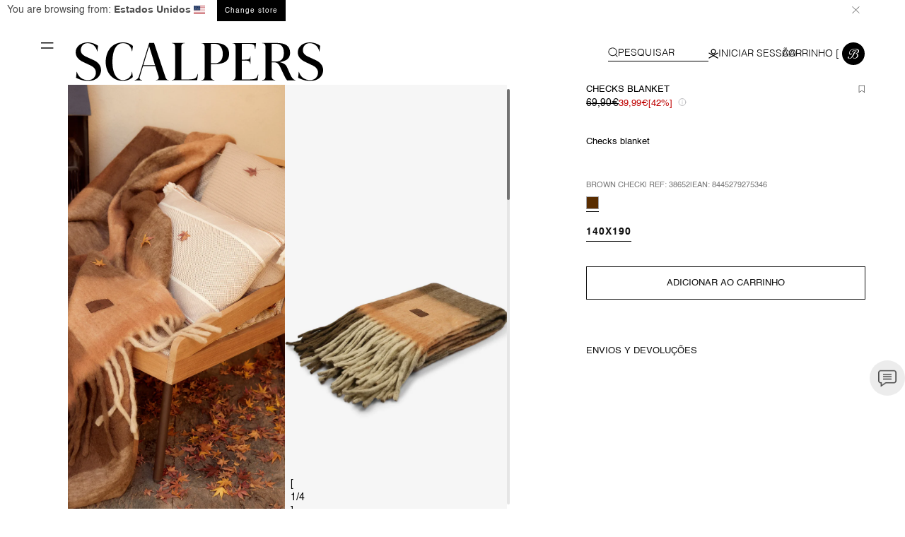

--- FILE ---
content_type: text/html; charset=utf-8
request_url: https://pt.scalperscompany.com/products/c2-38652-checks-blanket-aw2223-browncheck
body_size: 145563
content:
<!doctype html>
<html class="no-js" lang="pt-PT">
  <head>
	<script src="//pt.scalperscompany.com/cdn/shop/files/pandectes-rules.js?v=929294523383864434"></script>
	
    
    <script>window.dataLayer = window.dataLayer || [];
    
</script>
     <!-- Google Tag Manager -->
    <script>
      (function (w, d, s, l, i) {
        w[l] = w[l] || [];
        w[l].push({ 'gtm.start': new Date().getTime(), event: 'gtm.js' });
        var f = d.getElementsByTagName(s)[0],
          j = d.createElement(s),
          dl = l != 'dataLayer' ? '&l=' + l : '';
        j.async = true;
        j.src = 'https://www.googletagmanager.com/gtm.js?id=' + i + dl;
        f.parentNode.insertBefore(j, f);
      })(window, document, 'script', 'dataLayer', 'GTM-NRFTQZP');
    </script>
    <!-- End Google Tag Manager -->
    
    
    <script type="text/javascript">

  var windowWidth,lazyLink,lazyImages,lazySource,lazyBackground,lazyIframe,lazyScripts,navigator_platform,lazyLoadedJS,src,style,datasrc,urls,analytics,s,x,i,j,flag;
  function init(){flag&&(flag=0,lazyLoadImg(),lazyLoadBackground(),lazyLoadIframe(),lazyLoadSource(),load_all_js())}
  function isElementInViewport(t){
    var a=t.getBoundingClientRect();
    return a.top>=0&&a.left>=0&&a.bottom<=(window.innerHeight||document.documentElement.clientHeight)&&a.right<=(window.innerWidth||document.documentElement.clientWidth)
  }
  function insertAfter(newNode, referenceNode) {
    referenceNode.parentNode.insertBefore(newNode, referenceNode.nextSibling);
  }
  function isElementInView(t){
    var a=t.getBoundingClientRect();
    return a.top<(window.innerHeight/2||document.documentElement.clientHeight/2) && a.bottom>(window.innerHeight/2||document.documentElement.clientHeight/2)
  }
  function lazyLoadLink(){
    lazyLink.forEach(function(t){
      if(t.href=='') t.href=null==t.dataset.href?t.href:t.dataset.href
    })
  }
  function lazyLoadImg(){
    lazyImages.forEach(function(t){
      null!=(src=windowWidth<600?null==t.dataset.mobsrc?t.dataset.src:t.dataset.mobsrc:t.dataset.src)&&(t.src=src),t.classList.remove("lazy2")
    })
  }
  function lazyLoadImg2(){
    lazyImages.forEach(function(t){
      isElementInViewport(t)&&(null!=(src=windowWidth<600?null==t.dataset.mobsrc?t.dataset.src:t.dataset.mobsrc:t.dataset.src)&&(t.src=src),t.classList.remove("lazy"))
    })
  }
  function lazyLoadSource(){
    lazySource.forEach(function(t){
      t.srcset=null==t.dataset.srcset?t.srcset:t.dataset.srcset
    })
  }
  function lazyLoadBackground(){
    lazyBackground.forEach(function(t){
      lazybg=windowWidth<768?null==t.dataset.mobstyle?t.dataset.style:t.dataset.mobstyle:t.dataset.style,null!=lazybg&&(t.style=lazybg),t.classList.remove("lazybg")
    })
  }
  function lazyLoadIframe(){
    lazyIframe.forEach(function(t){
      t.src=null==t.dataset.src?t.src:t.dataset.src
    })
  }
  function lazyLoadScripts(){
    j!=lazyScripts.length&&("lazyload2"==lazyScripts[j].getAttribute("type")?(lazyScripts[j].setAttribute("type","lazyloaded"),void 0!==lazyScripts[j].dataset.src?((s=document.createElement("script")).src=lazyScripts[j].dataset.src,document.body.appendChild(s),s.onload=function(){j++,lazyLoadScripts()}):((s=document.createElement("script")).innerHTML=lazyScripts[j].innerHTML,document.body.appendChild(s),j++,lazyLoadScripts())):(j++,lazyLoadScripts()))
  }
  function lazyLoadCss(t){
    (s=document.createElement("link")).rel="stylesheet",s.href=t,document.getElementsByTagName("head")[0].appendChild(s)
  }
  function lazyLoadJS(t){
    if(lazyLoadedJS)return setTimeout(function(){lazyLoadJS(t)},200),!1;lazyLoadedJS=1,(s=document.createElement("script")).src=t,s.onload=function(){lazyLoadedJS=0},document.body.appendChild(s)
  }
  function wnwAnalytics() {
    var script2 = document.querySelectorAll(".analytics");
    script2.forEach(function(analyticsScript) {
      s = document.createElement("script");
      s.innerHTML = analyticsScript.innerHTML;
      insertAfter(s, analyticsScript);
      analyticsScript.parentNode.removeChild(analyticsScript);
    });
  }
  document.addEventListener("DOMContentLoaded",function(){windowWidth=screen.width,lazyLink=document.querySelectorAll("link[data-href]"),lazyImages=document.querySelectorAll("img.lazy2"),nolazyImages=document.querySelectorAll("img.lazy"),lazyBackground=document.querySelectorAll(".lazybg"),lazyIframe=document.querySelectorAll("iframe"),lazySource=document.querySelectorAll("source"),lazyScripts=document.querySelectorAll("script[type=lazyload2]"),navigator_platform=navigator.platform,i=0,j=0,flag=1,window.addEventListener("wheel",function(){init()}),window.addEventListener("mousemove",function(){init()}),window.addEventListener("touchstart",function(){init()}),/*"Linux x86_64"!=navigator_platform&&init(),*/setTimeout(function(){init()},20000)});

  function load_all_js() {

    console.log("Yes-optimization");
    lazyLink=document.querySelectorAll("link[data-href]");
    lazyLoadLink();

    setTimeout(function() {
      const wnw_load = new Event('wnw_load');
      window.dispatchEvent(wnw_load);
    }, 100);
    setTimeout(function() {
      var DOMContentLoaded2_event = document.createEvent("Event");
      DOMContentLoaded2_event.initEvent("DOMContentLoaded2", true, true);
      window.document.dispatchEvent(DOMContentLoaded2_event);
    }, 10000);
    setTimeout(function() {
      wnwAnalytics();
    },100);


    j=0;
    lazyScripts = document.querySelectorAll("script[type=lazyload2]");
    lazyLoadScripts();

    lazySource = document.querySelectorAll("source");
    lazyLoadSource();

    setInterval(function() {
      lazyImages = document.querySelectorAll('img.lazy2');
      lazyBackground = document.querySelectorAll('.lazybg');
      lazyLoadImg();
      lazyLoadBackground();
    }, 2000);
  }


(events => {
  const triggerScript = () => {
      events.forEach(type => window.removeEventListener(type, triggerScript));
      //Dynamic load js from data-src and lazy script
      (() => {
          let lazyScripts = document.querySelectorAll("script[type=lazyscript]");
          lazyScripts.forEach(e => {
              let script = document.createElement("script");
              script.setAttribute("lazyloaded", true);
              if (e.src) {
                  script.src = e.src;
                  if (e.defer) {
                      script.defer = true;
                  }
                  if (e.async) {
                      script.async = true;
                  }
              } else {
                  script.innerHTML = e.innerHTML;
              }
              document.head.appendChild(script);
          })
      })()

  };
  events.forEach(type => window.addEventListener(type, triggerScript, {once: true, passive: true}))
})(['touchstart', 'mouseover', 'wheel', 'keydown'])

</script>


    <script type="lazyload2" data-src="//searchserverapi.com/widgets/shopify/init.js?a=2W7Q8s2g6H"></script>

    
   

    <script src="//pt.scalperscompany.com/cdn/shop/t/234/assets/custom.js?v=29477818065179351311747312586" type="application/javascript"></script>
    
    <script src="https://www.googletagmanager.com/gtag/js?id=DC-11515125"></script>
    <script>
      window.dataLayer = window.dataLayer || [];
      function gtag() {
        dataLayer.push(arguments);
      }
      gtag('js', new Date());
      gtag('config', 'DC-11515125');
    </script>

    <script>
      window.dataLayer = window.dataLayer || [];
      function gtag() {
        dataLayer.push(arguments);
      }
      gtag('js', new Date());
      gtag('config', 'AW-829310996');
    </script>

    

    <meta charset="utf-8">
    <meta http-equiv="X-UA-Compatible" content="IE=edge">
    <meta name="viewport" content="width=device-width,initial-scale=1,maximum-scale=3">
    <meta name="theme-color" content="">
    <meta name="google-site-verification" content="jo4jabsvtY5iCz0-Oo4j7HNngUmIZZdi2O0W1mZvzHM" />
    <link rel="canonical" href="https://pt.scalperscompany.com/products/c2-38652-checks-blanket-aw2223-browncheck">

    



    <link rel="alternate" hreflang="es-ES" href="https://scalperscompany.com/products/c2-38652-checks-blanket-aw2223-browncheck">
    <link rel="alternate" hreflang="en-ES" href="https://scalperscompany.com/products/c2-38652-checks-blanket-aw2223-browncheck">
    <link rel="alternate" hreflang="fr-FR" href="https://eu.scalperscompany.com/fr-fr/products/c2-38652-checks-blanket-aw2223-browncheck">
    <link rel="alternate" hreflang="en-FR" href="https://eu.scalperscompany.com/fr-fr/products/c2-38652-checks-blanket-aw2223-browncheck">
    <link rel="alternate" hreflang="de-DE" href="https://eu.scalperscompany.com/de-de/products/c2-38652-checks-blanket-aw2223-browncheck">
    <link rel="alternate" hreflang="en-DE" href="https://eu.scalperscompany.com/de-de/products/c2-38652-checks-blanket-aw2223-browncheck">
    <link rel="alternate" hreflang="en-BE" href="https://be.scalperscompany.com/products/c2-38652-checks-blanket-aw2223-browncheck">
    <link rel="alternate" hreflang="fr-BE" href="https://be.scalperscompany.com/products/c2-38652-checks-blanket-aw2223-browncheck">
    <link rel="alternate" hreflang="nl-BE" href="https://be.scalperscompany.com/products/c2-38652-checks-blanket-aw2223-browncheck">
    <link rel="alternate" hreflang="en-LU" href="https://lu.scalperscompany.com/products/c2-38652-checks-blanket-aw2223-browncheck">
    <link rel="alternate" hreflang="fr-LU" href="https://lu.scalperscompany.com/products/c2-38652-checks-blanket-aw2223-browncheck">
    <link rel="alternate" hreflang="en-NL" href="https://nl.scalperscompany.com/products/c2-38652-checks-blanket-aw2223-browncheck">
    <link rel="alternate" hreflang="nl-NL" href="https://nl.scalperscompany.com/products/c2-38652-checks-blanket-aw2223-browncheck">
    <link rel="alternate" hreflang="pt-PT" href="https://pt.scalperscompany.com/products/c2-38652-checks-blanket-aw2223-browncheck">
    <link rel="alternate" hreflang="en" href="https://en.ww.scalperscompany.com/products/c2-38652-checks-blanket-aw2223-browncheck">
    <link rel="alternate" hreflang="en-GB" href="https://en.gb.scalperscompany.com/products/c2-38652-checks-blanket-aw2223-browncheck">
    <link rel="alternate" hreflang="en-US" href="https://en.ww.scalperscompany.com/products/c2-38652-checks-blanket-aw2223-browncheck">

<link rel="icon" type="image/png" href="//pt.scalperscompany.com/cdn/shop/files/SKULL.svg?crop=center&height=32&v=1694687534&width=32"><link rel="preconnect" href="https://fonts.shopifycdn.com" crossorigin><title>
      CHECKS BLANKET
 &ndash; Scalpers PT</title>

    
      <meta name="description" content="Checks blanket">
    

    

<meta property="og:site_name" content="Scalpers PT">
<meta property="og:url" content="https://pt.scalperscompany.com/products/c2-38652-checks-blanket-aw2223-browncheck">
<meta property="og:title" content="CHECKS BLANKET">
<meta property="og:type" content="product">
<meta property="og:description" content="Checks blanket"><meta property="og:image" content="http://pt.scalperscompany.com/cdn/shop/files/HOME-INES-SS23-14_0b1ce0d9-91b5-4fd8-84d1-7c6c161439ec.jpg?v=1767177238">
  <meta property="og:image:secure_url" content="https://pt.scalperscompany.com/cdn/shop/files/HOME-INES-SS23-14_0b1ce0d9-91b5-4fd8-84d1-7c6c161439ec.jpg?v=1767177238">
  <meta property="og:image:width" content="1900">
  <meta property="og:image:height" content="2736"><meta property="og:price:amount" content="39,99">
  <meta property="og:price:currency" content="EUR"><meta name="twitter:card" content="summary_large_image">
<meta name="twitter:title" content="CHECKS BLANKET">
<meta name="twitter:description" content="Checks blanket">


    
    <script src="//pt.scalperscompany.com/cdn/shop/t/234/assets/constants.js?v=58251544750838685771747312584" defer="defer" type="application/javascript"></script>
    <script src="//pt.scalperscompany.com/cdn/shop/t/234/assets/pubsub.js?v=158357773527763999511747312582" defer="defer" type="application/javascript"></script>
    <script src="//pt.scalperscompany.com/cdn/shop/t/234/assets/swiper-bundle.min.js?v=19406717742730602051747312584" type="application/javascript" defer></script>
    <script src="//pt.scalperscompany.com/cdn/shop/t/234/assets/global.js?v=105936110519494128011751459733" type="application/javascript" defer></script>
    <script src="//pt.scalperscompany.com/cdn/shop/t/234/assets/rocket-size-guide.js?v=113909312059908560431747312582" type="application/javascript"  defer></script> 
    
    <script src="//pt.scalperscompany.com/cdn/shop/t/234/assets/product-form.js?v=110309672811319017621747312584" type="application/javascript" defer></script>
    
<script src="//pt.scalperscompany.com/cdn/shop/t/234/assets/animations.js?v=114255849464433187621747312582" defer="defer"></script><script>window.performance && window.performance.mark && window.performance.mark('shopify.content_for_header.start');</script><meta id="shopify-digital-wallet" name="shopify-digital-wallet" content="/14980710486/digital_wallets/dialog">
<meta name="shopify-checkout-api-token" content="0e772998d9b345463d264882b3397603">
<meta id="in-context-paypal-metadata" data-shop-id="14980710486" data-venmo-supported="false" data-environment="production" data-locale="en_US" data-paypal-v4="true" data-currency="EUR">
<link rel="alternate" type="application/json+oembed" href="https://pt.scalperscompany.com/products/c2-38652-checks-blanket-aw2223-browncheck.oembed">
<script async="async" src="/checkouts/internal/preloads.js?locale=pt-PT"></script>
<link rel="preconnect" href="https://shop.app" crossorigin="anonymous">
<script async="async" src="https://shop.app/checkouts/internal/preloads.js?locale=pt-PT&shop_id=14980710486" crossorigin="anonymous"></script>
<script id="apple-pay-shop-capabilities" type="application/json">{"shopId":14980710486,"countryCode":"ES","currencyCode":"EUR","merchantCapabilities":["supports3DS"],"merchantId":"gid:\/\/shopify\/Shop\/14980710486","merchantName":"Scalpers PT","requiredBillingContactFields":["postalAddress","email","phone"],"requiredShippingContactFields":["postalAddress","email","phone"],"shippingType":"shipping","supportedNetworks":["visa","maestro","masterCard","amex"],"total":{"type":"pending","label":"Scalpers PT","amount":"1.00"},"shopifyPaymentsEnabled":true,"supportsSubscriptions":true}</script>
<script id="shopify-features" type="application/json">{"accessToken":"0e772998d9b345463d264882b3397603","betas":["rich-media-storefront-analytics"],"domain":"pt.scalperscompany.com","predictiveSearch":true,"shopId":14980710486,"locale":"pt-pt"}</script>
<script>var Shopify = Shopify || {};
Shopify.shop = "pt-scalperscompany-com.myshopify.com";
Shopify.locale = "pt-PT";
Shopify.currency = {"active":"EUR","rate":"1.0"};
Shopify.country = "PT";
Shopify.theme = {"name":"SCALPERS PT - main","id":180885061956,"schema_name":"Apollo theme","schema_version":"2.0.0","theme_store_id":null,"role":"main"};
Shopify.theme.handle = "null";
Shopify.theme.style = {"id":null,"handle":null};
Shopify.cdnHost = "pt.scalperscompany.com/cdn";
Shopify.routes = Shopify.routes || {};
Shopify.routes.root = "/";</script>
<script type="module">!function(o){(o.Shopify=o.Shopify||{}).modules=!0}(window);</script>
<script>!function(o){function n(){var o=[];function n(){o.push(Array.prototype.slice.apply(arguments))}return n.q=o,n}var t=o.Shopify=o.Shopify||{};t.loadFeatures=n(),t.autoloadFeatures=n()}(window);</script>
<script>
  window.ShopifyPay = window.ShopifyPay || {};
  window.ShopifyPay.apiHost = "shop.app\/pay";
  window.ShopifyPay.redirectState = null;
</script>
<script id="shop-js-analytics" type="application/json">{"pageType":"product"}</script>
<script defer="defer" async type="module" src="//pt.scalperscompany.com/cdn/shopifycloud/shop-js/modules/v2/client.init-shop-cart-sync_BQuDLUGT.pt-PT.esm.js"></script>
<script defer="defer" async type="module" src="//pt.scalperscompany.com/cdn/shopifycloud/shop-js/modules/v2/chunk.common_XemvIlbK.esm.js"></script>
<script type="module">
  await import("//pt.scalperscompany.com/cdn/shopifycloud/shop-js/modules/v2/client.init-shop-cart-sync_BQuDLUGT.pt-PT.esm.js");
await import("//pt.scalperscompany.com/cdn/shopifycloud/shop-js/modules/v2/chunk.common_XemvIlbK.esm.js");

  window.Shopify.SignInWithShop?.initShopCartSync?.({"fedCMEnabled":true,"windoidEnabled":true});

</script>
<script>
  window.Shopify = window.Shopify || {};
  if (!window.Shopify.featureAssets) window.Shopify.featureAssets = {};
  window.Shopify.featureAssets['shop-js'] = {"shop-cart-sync":["modules/v2/client.shop-cart-sync_CVOiRD2s.pt-PT.esm.js","modules/v2/chunk.common_XemvIlbK.esm.js"],"init-fed-cm":["modules/v2/client.init-fed-cm_By1WZ9Au.pt-PT.esm.js","modules/v2/chunk.common_XemvIlbK.esm.js"],"shop-button":["modules/v2/client.shop-button_hg92yUDu.pt-PT.esm.js","modules/v2/chunk.common_XemvIlbK.esm.js"],"init-windoid":["modules/v2/client.init-windoid_Bwc3YUtu.pt-PT.esm.js","modules/v2/chunk.common_XemvIlbK.esm.js"],"shop-cash-offers":["modules/v2/client.shop-cash-offers_BKelJ3tP.pt-PT.esm.js","modules/v2/chunk.common_XemvIlbK.esm.js","modules/v2/chunk.modal_CuaCdCZd.esm.js"],"shop-toast-manager":["modules/v2/client.shop-toast-manager_Ap3nNsYQ.pt-PT.esm.js","modules/v2/chunk.common_XemvIlbK.esm.js"],"init-shop-email-lookup-coordinator":["modules/v2/client.init-shop-email-lookup-coordinator_BDzLsKmI.pt-PT.esm.js","modules/v2/chunk.common_XemvIlbK.esm.js"],"pay-button":["modules/v2/client.pay-button_DmQmWqQQ.pt-PT.esm.js","modules/v2/chunk.common_XemvIlbK.esm.js"],"avatar":["modules/v2/client.avatar_BTnouDA3.pt-PT.esm.js"],"init-shop-cart-sync":["modules/v2/client.init-shop-cart-sync_BQuDLUGT.pt-PT.esm.js","modules/v2/chunk.common_XemvIlbK.esm.js"],"shop-login-button":["modules/v2/client.shop-login-button_D0ro5RX3.pt-PT.esm.js","modules/v2/chunk.common_XemvIlbK.esm.js","modules/v2/chunk.modal_CuaCdCZd.esm.js"],"init-customer-accounts-sign-up":["modules/v2/client.init-customer-accounts-sign-up_eMxdLAxg.pt-PT.esm.js","modules/v2/client.shop-login-button_D0ro5RX3.pt-PT.esm.js","modules/v2/chunk.common_XemvIlbK.esm.js","modules/v2/chunk.modal_CuaCdCZd.esm.js"],"init-shop-for-new-customer-accounts":["modules/v2/client.init-shop-for-new-customer-accounts_DkSuOSZN.pt-PT.esm.js","modules/v2/client.shop-login-button_D0ro5RX3.pt-PT.esm.js","modules/v2/chunk.common_XemvIlbK.esm.js","modules/v2/chunk.modal_CuaCdCZd.esm.js"],"init-customer-accounts":["modules/v2/client.init-customer-accounts_2Nkrjhnt.pt-PT.esm.js","modules/v2/client.shop-login-button_D0ro5RX3.pt-PT.esm.js","modules/v2/chunk.common_XemvIlbK.esm.js","modules/v2/chunk.modal_CuaCdCZd.esm.js"],"shop-follow-button":["modules/v2/client.shop-follow-button_BxF8ZEat.pt-PT.esm.js","modules/v2/chunk.common_XemvIlbK.esm.js","modules/v2/chunk.modal_CuaCdCZd.esm.js"],"lead-capture":["modules/v2/client.lead-capture_xq_Vyc0s.pt-PT.esm.js","modules/v2/chunk.common_XemvIlbK.esm.js","modules/v2/chunk.modal_CuaCdCZd.esm.js"],"checkout-modal":["modules/v2/client.checkout-modal_7Y5lYj0X.pt-PT.esm.js","modules/v2/chunk.common_XemvIlbK.esm.js","modules/v2/chunk.modal_CuaCdCZd.esm.js"],"shop-login":["modules/v2/client.shop-login_ziSJvnDP.pt-PT.esm.js","modules/v2/chunk.common_XemvIlbK.esm.js","modules/v2/chunk.modal_CuaCdCZd.esm.js"],"payment-terms":["modules/v2/client.payment-terms_DkN74MIK.pt-PT.esm.js","modules/v2/chunk.common_XemvIlbK.esm.js","modules/v2/chunk.modal_CuaCdCZd.esm.js"]};
</script>
<script>(function() {
  var isLoaded = false;
  function asyncLoad() {
    if (isLoaded) return;
    isLoaded = true;
    var urls = ["\/\/social-login.oxiapps.com\/api\/init?vt=928364\u0026shop=pt-scalperscompany-com.myshopify.com","https:\/\/affiliatepluginintegration.cj.com\/getPluginJS?shop=pt-scalperscompany-com.myshopify.com","https:\/\/app.kiwisizing.com\/web\/js\/dist\/kiwiSizing\/plugin\/SizingPlugin.prod.js?v=330\u0026shop=pt-scalperscompany-com.myshopify.com","https:\/\/connect.nosto.com\/include\/script\/shopify-14980710486.js?shop=pt-scalperscompany-com.myshopify.com","https:\/\/s3.eu-west-1.amazonaws.com\/production-klarna-il-shopify-osm\/7bec47374bc1cb6b6338dfd4d69e7bffd4f4b70b\/pt-scalperscompany-com.myshopify.com-1748605099716.js?shop=pt-scalperscompany-com.myshopify.com","https:\/\/assets.tapcart.com\/__tc-ck-loader\/index.js?appId=VKRQJmMGn8\u0026environment=production\u0026shop=pt-scalperscompany-com.myshopify.com","https:\/\/searchanise-ef84.kxcdn.com\/widgets\/shopify\/init.js?a=2W7Q8s2g6H\u0026shop=pt-scalperscompany-com.myshopify.com"];
    for (var i = 0; i < urls.length; i++) {
      var s = document.createElement('script');
      s.type = 'text/javascript';
      s.async = true;
      s.src = urls[i];
      var x = document.getElementsByTagName('script')[0];
      x.parentNode.insertBefore(s, x);
    }
  };
  if(window.attachEvent) {
    window.attachEvent('onload', asyncLoad);
  } else {
    window.addEventListener('load', asyncLoad, false);
  }
})();</script>
<script id="__st">var __st={"a":14980710486,"offset":0,"reqid":"b5904889-3d46-4341-b213-ff5a93ed14e8-1769003787","pageurl":"pt.scalperscompany.com\/products\/c2-38652-checks-blanket-aw2223-browncheck","u":"16d07a6fabe9","p":"product","rtyp":"product","rid":8340296958276};</script>
<script>window.ShopifyPaypalV4VisibilityTracking = true;</script>
<script id="captcha-bootstrap">!function(){'use strict';const t='contact',e='account',n='new_comment',o=[[t,t],['blogs',n],['comments',n],[t,'customer']],c=[[e,'customer_login'],[e,'guest_login'],[e,'recover_customer_password'],[e,'create_customer']],r=t=>t.map((([t,e])=>`form[action*='/${t}']:not([data-nocaptcha='true']) input[name='form_type'][value='${e}']`)).join(','),a=t=>()=>t?[...document.querySelectorAll(t)].map((t=>t.form)):[];function s(){const t=[...o],e=r(t);return a(e)}const i='password',u='form_key',d=['recaptcha-v3-token','g-recaptcha-response','h-captcha-response',i],f=()=>{try{return window.sessionStorage}catch{return}},m='__shopify_v',_=t=>t.elements[u];function p(t,e,n=!1){try{const o=window.sessionStorage,c=JSON.parse(o.getItem(e)),{data:r}=function(t){const{data:e,action:n}=t;return t[m]||n?{data:e,action:n}:{data:t,action:n}}(c);for(const[e,n]of Object.entries(r))t.elements[e]&&(t.elements[e].value=n);n&&o.removeItem(e)}catch(o){console.error('form repopulation failed',{error:o})}}const l='form_type',E='cptcha';function T(t){t.dataset[E]=!0}const w=window,h=w.document,L='Shopify',v='ce_forms',y='captcha';let A=!1;((t,e)=>{const n=(g='f06e6c50-85a8-45c8-87d0-21a2b65856fe',I='https://cdn.shopify.com/shopifycloud/storefront-forms-hcaptcha/ce_storefront_forms_captcha_hcaptcha.v1.5.2.iife.js',D={infoText:'Protegido por hCaptcha',privacyText:'Privacidade',termsText:'Termos'},(t,e,n)=>{const o=w[L][v],c=o.bindForm;if(c)return c(t,g,e,D).then(n);var r;o.q.push([[t,g,e,D],n]),r=I,A||(h.body.append(Object.assign(h.createElement('script'),{id:'captcha-provider',async:!0,src:r})),A=!0)});var g,I,D;w[L]=w[L]||{},w[L][v]=w[L][v]||{},w[L][v].q=[],w[L][y]=w[L][y]||{},w[L][y].protect=function(t,e){n(t,void 0,e),T(t)},Object.freeze(w[L][y]),function(t,e,n,w,h,L){const[v,y,A,g]=function(t,e,n){const i=e?o:[],u=t?c:[],d=[...i,...u],f=r(d),m=r(i),_=r(d.filter((([t,e])=>n.includes(e))));return[a(f),a(m),a(_),s()]}(w,h,L),I=t=>{const e=t.target;return e instanceof HTMLFormElement?e:e&&e.form},D=t=>v().includes(t);t.addEventListener('submit',(t=>{const e=I(t);if(!e)return;const n=D(e)&&!e.dataset.hcaptchaBound&&!e.dataset.recaptchaBound,o=_(e),c=g().includes(e)&&(!o||!o.value);(n||c)&&t.preventDefault(),c&&!n&&(function(t){try{if(!f())return;!function(t){const e=f();if(!e)return;const n=_(t);if(!n)return;const o=n.value;o&&e.removeItem(o)}(t);const e=Array.from(Array(32),(()=>Math.random().toString(36)[2])).join('');!function(t,e){_(t)||t.append(Object.assign(document.createElement('input'),{type:'hidden',name:u})),t.elements[u].value=e}(t,e),function(t,e){const n=f();if(!n)return;const o=[...t.querySelectorAll(`input[type='${i}']`)].map((({name:t})=>t)),c=[...d,...o],r={};for(const[a,s]of new FormData(t).entries())c.includes(a)||(r[a]=s);n.setItem(e,JSON.stringify({[m]:1,action:t.action,data:r}))}(t,e)}catch(e){console.error('failed to persist form',e)}}(e),e.submit())}));const S=(t,e)=>{t&&!t.dataset[E]&&(n(t,e.some((e=>e===t))),T(t))};for(const o of['focusin','change'])t.addEventListener(o,(t=>{const e=I(t);D(e)&&S(e,y())}));const B=e.get('form_key'),M=e.get(l),P=B&&M;t.addEventListener('DOMContentLoaded',(()=>{const t=y();if(P)for(const e of t)e.elements[l].value===M&&p(e,B);[...new Set([...A(),...v().filter((t=>'true'===t.dataset.shopifyCaptcha))])].forEach((e=>S(e,t)))}))}(h,new URLSearchParams(w.location.search),n,t,e,['guest_login'])})(!0,!0)}();</script>
<script integrity="sha256-4kQ18oKyAcykRKYeNunJcIwy7WH5gtpwJnB7kiuLZ1E=" data-source-attribution="shopify.loadfeatures" defer="defer" src="//pt.scalperscompany.com/cdn/shopifycloud/storefront/assets/storefront/load_feature-a0a9edcb.js" crossorigin="anonymous"></script>
<script crossorigin="anonymous" defer="defer" src="//pt.scalperscompany.com/cdn/shopifycloud/storefront/assets/shopify_pay/storefront-65b4c6d7.js?v=20250812"></script>
<script data-source-attribution="shopify.dynamic_checkout.dynamic.init">var Shopify=Shopify||{};Shopify.PaymentButton=Shopify.PaymentButton||{isStorefrontPortableWallets:!0,init:function(){window.Shopify.PaymentButton.init=function(){};var t=document.createElement("script");t.src="https://pt.scalperscompany.com/cdn/shopifycloud/portable-wallets/latest/portable-wallets.pt-pt.js",t.type="module",document.head.appendChild(t)}};
</script>
<script data-source-attribution="shopify.dynamic_checkout.buyer_consent">
  function portableWalletsHideBuyerConsent(e){var t=document.getElementById("shopify-buyer-consent"),n=document.getElementById("shopify-subscription-policy-button");t&&n&&(t.classList.add("hidden"),t.setAttribute("aria-hidden","true"),n.removeEventListener("click",e))}function portableWalletsShowBuyerConsent(e){var t=document.getElementById("shopify-buyer-consent"),n=document.getElementById("shopify-subscription-policy-button");t&&n&&(t.classList.remove("hidden"),t.removeAttribute("aria-hidden"),n.addEventListener("click",e))}window.Shopify?.PaymentButton&&(window.Shopify.PaymentButton.hideBuyerConsent=portableWalletsHideBuyerConsent,window.Shopify.PaymentButton.showBuyerConsent=portableWalletsShowBuyerConsent);
</script>
<script data-source-attribution="shopify.dynamic_checkout.cart.bootstrap">document.addEventListener("DOMContentLoaded",(function(){function t(){return document.querySelector("shopify-accelerated-checkout-cart, shopify-accelerated-checkout")}if(t())Shopify.PaymentButton.init();else{new MutationObserver((function(e,n){t()&&(Shopify.PaymentButton.init(),n.disconnect())})).observe(document.body,{childList:!0,subtree:!0})}}));
</script>
<link id="shopify-accelerated-checkout-styles" rel="stylesheet" media="screen" href="https://pt.scalperscompany.com/cdn/shopifycloud/portable-wallets/latest/accelerated-checkout-backwards-compat.css" crossorigin="anonymous">
<style id="shopify-accelerated-checkout-cart">
        #shopify-buyer-consent {
  margin-top: 1em;
  display: inline-block;
  width: 100%;
}

#shopify-buyer-consent.hidden {
  display: none;
}

#shopify-subscription-policy-button {
  background: none;
  border: none;
  padding: 0;
  text-decoration: underline;
  font-size: inherit;
  cursor: pointer;
}

#shopify-subscription-policy-button::before {
  box-shadow: none;
}

      </style>
<script id="sections-script" data-sections="header" defer="defer" src="//pt.scalperscompany.com/cdn/shop/t/234/compiled_assets/scripts.js?v=80594"></script>
<script>window.performance && window.performance.mark && window.performance.mark('shopify.content_for_header.end');</script>
    

    <style>
@media (max-width: 430px){
  .product-badge {
    margin-top: 1.5px
  }
   .price__sale .price-item--sale {
     padding: 1.5px !important;
   }
 }
  @font-face {
  font-family: Assistant;
  font-weight: 400;
  font-style: normal;
  font-display: swap;
  src: url("//pt.scalperscompany.com/cdn/fonts/assistant/assistant_n4.9120912a469cad1cc292572851508ca49d12e768.woff2") format("woff2"),
       url("//pt.scalperscompany.com/cdn/fonts/assistant/assistant_n4.6e9875ce64e0fefcd3f4446b7ec9036b3ddd2985.woff") format("woff");
}

  
  
  
  @font-face {
  font-family: Assistant;
  font-weight: 400;
  font-style: normal;
  font-display: swap;
  src: url("//pt.scalperscompany.com/cdn/fonts/assistant/assistant_n4.9120912a469cad1cc292572851508ca49d12e768.woff2") format("woff2"),
       url("//pt.scalperscompany.com/cdn/fonts/assistant/assistant_n4.6e9875ce64e0fefcd3f4446b7ec9036b3ddd2985.woff") format("woff");
}


  
    :root,
    .color-background-1 {
      --color-background: 255,255,255;
    
      --gradient-background: #ffffff;
    
    --color-foreground: 18,18,18;
    --color-shadow: 18,18,18;
    --color-button: 18,18,18;
    --color-button-text: 255,255,255;
    --color-secondary-button: 255,255,255;
    --color-secondary-button-text: 18,18,18;
    --color-link: 18,18,18;
    --color-badge-foreground: 18,18,18;
    --color-badge-background: 255,255,255;
    --color-badge-border: 18,18,18;
    --payment-terms-background-color: rgb(255 255 255);
  }
  
    
    .color-background-2 {
      --color-background: 243,243,243;
    
      --gradient-background: #f3f3f3;
    
    --color-foreground: 18,18,18;
    --color-shadow: 18,18,18;
    --color-button: 18,18,18;
    --color-button-text: 243,243,243;
    --color-secondary-button: 243,243,243;
    --color-secondary-button-text: 18,18,18;
    --color-link: 18,18,18;
    --color-badge-foreground: 18,18,18;
    --color-badge-background: 243,243,243;
    --color-badge-border: 18,18,18;
    --payment-terms-background-color: rgb(243 243 243);
  }
  
    
    .color-inverse {
      --color-background: 36,40,51;
    
      --gradient-background: #242833;
    
    --color-foreground: 255,255,255;
    --color-shadow: 18,18,18;
    --color-button: 255,255,255;
    --color-button-text: 0,0,0;
    --color-secondary-button: 36,40,51;
    --color-secondary-button-text: 255,255,255;
    --color-link: 255,255,255;
    --color-badge-foreground: 255,255,255;
    --color-badge-background: 36,40,51;
    --color-badge-border: 255,255,255;
    --payment-terms-background-color: rgb(36 40 51);
  }
  
    
    .color-accent-1 {
      --color-background: 18,18,18;
    
      --gradient-background: #121212;
    
    --color-foreground: 255,255,255;
    --color-shadow: 18,18,18;
    --color-button: 255,255,255;
    --color-button-text: 18,18,18;
    --color-secondary-button: 18,18,18;
    --color-secondary-button-text: 255,255,255;
    --color-link: 255,255,255;
    --color-badge-foreground: 255,255,255;
    --color-badge-background: 18,18,18;
    --color-badge-border: 255,255,255;
    --payment-terms-background-color: rgb(18 18 18);
  }
  
    
    .color-accent-2 {
      --color-background: 51,79,180;
    
      --gradient-background: #334fb4;
    
    --color-foreground: 255,255,255;
    --color-shadow: 18,18,18;
    --color-button: 255,255,255;
    --color-button-text: 51,79,180;
    --color-secondary-button: 51,79,180;
    --color-secondary-button-text: 255,255,255;
    --color-link: 255,255,255;
    --color-badge-foreground: 255,255,255;
    --color-badge-background: 51,79,180;
    --color-badge-border: 255,255,255;
    --payment-terms-background-color: rgb(51 79 180);
  }
  
    
    .color-scheme-bdc0a4f5-87b3-4e4c-aa88-1ec81494ea76 {
      --color-background: 0,0,0;
    
      --gradient-background: rgba(0,0,0,0);
    
    --color-foreground: 0,0,0;
    --color-shadow: 0,0,0;
    --color-button: 0,0,0;
    --color-button-text: 255,255,255;
    --color-secondary-button: 0,0,0;
    --color-secondary-button-text: 0,0,0;
    --color-link: 0,0,0;
    --color-badge-foreground: 0,0,0;
    --color-badge-background: 0,0,0;
    --color-badge-border: 0,0,0;
    --payment-terms-background-color: rgb(0 0 0);
  }
  

  body, .color-background-1, .color-background-2, .color-inverse, .color-accent-1, .color-accent-2, .color-scheme-bdc0a4f5-87b3-4e4c-aa88-1ec81494ea76 {
    color: rgba(var(--color-foreground), 0.75);
    background-color: rgb(var(--color-background));
  }

  :root {
    --font-body-family: Assistant, sans-serif;
    --font-body-style: normal;
    --font-body-weight: 400;
    --font-body-weight-bold: 700;

    --font-heading-family: Assistant, sans-serif;
    --font-heading-style: normal;
    --font-heading-weight: 400;

    --font-body-scale: 1.0;
    --font-heading-scale: 1.0;

    --media-padding: px;
    --media-border-opacity: 0.05;
    --media-border-width: 1px;
    --media-radius: 0px;
    --media-shadow-opacity: 0.0;
    --media-shadow-horizontal-offset: 0px;
    --media-shadow-vertical-offset: 4px;
    --media-shadow-blur-radius: 5px;
    --media-shadow-visible: 0;

    --page-width: 130rem;
    --page-width-margin: 0rem;

    --product-card-image-padding: 0.0rem;
    --product-card-corner-radius: 0.0rem;
    --product-card-text-alignment: left;
    --product-card-border-width: 0.0rem;
    --product-card-border-opacity: 0.1;
    --product-card-shadow-opacity: 0.0;
    --product-card-shadow-visible: 0;
    --product-card-shadow-horizontal-offset: 0.0rem;
    --product-card-shadow-vertical-offset: 0.4rem;
    --product-card-shadow-blur-radius: 0.5rem;

    --collection-card-image-padding: 0.0rem;
    --collection-card-corner-radius: 0.0rem;
    --collection-card-text-alignment: left;
    --collection-card-border-width: 0.0rem;
    --collection-card-border-opacity: 0.1;
    --collection-card-shadow-opacity: 0.0;
    --collection-card-shadow-visible: 0;
    --collection-card-shadow-horizontal-offset: 0.0rem;
    --collection-card-shadow-vertical-offset: 0.4rem;
    --collection-card-shadow-blur-radius: 0.5rem;

    --blog-card-image-padding: 0.0rem;
    --blog-card-corner-radius: 0.0rem;
    --blog-card-text-alignment: left;
    --blog-card-border-width: 0.0rem;
    --blog-card-border-opacity: 0.1;
    --blog-card-shadow-opacity: 0.0;
    --blog-card-shadow-visible: 0;
    --blog-card-shadow-horizontal-offset: 0.0rem;
    --blog-card-shadow-vertical-offset: 0.4rem;
    --blog-card-shadow-blur-radius: 0.5rem;

    --badge-corner-radius: 4.0rem;

    --popup-border-width: 1px;
    --popup-border-opacity: 0.1;
    --popup-corner-radius: 0px;
    --popup-shadow-opacity: 0.0;
    --popup-shadow-horizontal-offset: 0px;
    --popup-shadow-vertical-offset: 4px;
    --popup-shadow-blur-radius: 5px;

    --drawer-border-width: 1px;
    --drawer-border-opacity: 0.1;
    --drawer-shadow-opacity: 0.0;
    --drawer-shadow-horizontal-offset: 0px;
    --drawer-shadow-vertical-offset: 4px;
    --drawer-shadow-blur-radius: 5px;

    --spacing-sections-desktop: 0px;
    --spacing-sections-mobile: 0px;

    --grid-desktop-vertical-spacing: 8px;
    --grid-desktop-horizontal-spacing: 8px;
    --grid-mobile-vertical-spacing: 8px;
    --grid-mobile-horizontal-spacing: 8px;

    --text-boxes-border-opacity: 0.1;
    --text-boxes-border-width: 0px;
    --text-boxes-radius: 0px;
    --text-boxes-shadow-opacity: 0.0;
    --text-boxes-shadow-visible: 0;
    --text-boxes-shadow-horizontal-offset: 0px;
    --text-boxes-shadow-vertical-offset: 4px;
    --text-boxes-shadow-blur-radius: 5px;

    --buttons-radius: 0px;
    --buttons-radius-outset: 0px;
    --buttons-border-width: 1px;
    --buttons-border-opacity: 1.0;
    --buttons-shadow-opacity: 0.0;
    --buttons-shadow-visible: 0;
    --buttons-shadow-horizontal-offset: 0px;
    --buttons-shadow-vertical-offset: 4px;
    --buttons-shadow-blur-radius: 5px;
    --buttons-border-offset: 0px;

    --inputs-radius: 0px;
    --inputs-border-width: 1px;
    --inputs-border-opacity: 0.55;
    --inputs-shadow-opacity: 0.0;
    --inputs-shadow-horizontal-offset: 0px;
    --inputs-margin-offset: 0px;
    --inputs-shadow-vertical-offset: 4px;
    --inputs-shadow-blur-radius: 5px;
    --inputs-radius-outset: 0px;

    --variant-pills-radius: 40px;
    --variant-pills-border-width: 1px;
    --variant-pills-border-opacity: 0.55;
    --variant-pills-shadow-opacity: 0.0;
    --variant-pills-shadow-horizontal-offset: 0px;
    --variant-pills-shadow-vertical-offset: 4px;
    --variant-pills-shadow-blur-radius: 5px;
  }

  *,
  *::before,
  *::after {
    box-sizing: inherit;
  }

  html {
    box-sizing: border-box;
    font-size: calc(var(--font-body-scale) * 62.5%);
    height: 100%;
  }

  body {
    display: grid;
    grid-template-rows: auto auto 1fr auto;
    grid-template-columns: 100%;
    min-height: 100%;
    margin: 0;
    font-size: 1.5rem;
    letter-spacing: 0.06rem;
    line-height: calc(1 + 0.8 / var(--font-body-scale));
    font-family: "Helvetica";
    font-style: var(--font-body-style);
    font-weight: var(--font-body-weight);
  }

  @media screen and (min-width: 750px) {
    body {
      font-size: 1.6rem;
    }
  }
</style>
    <link href="//pt.scalperscompany.com/cdn/shop/t/234/assets/base.css?v=173120141973508642751751459731" rel="stylesheet" type="text/css" media="all" />
    
    <link href="//pt.scalperscompany.com/cdn/shop/t/234/assets/rocket.css?v=84046658613086941171768998763" rel="stylesheet" type="text/css" media="all" />
    <link href="//pt.scalperscompany.com/cdn/shop/t/234/assets/main.css?v=44698685042502223561768998760" rel="stylesheet" type="text/css" media="all" />

    <!-- Begin Recently Viewed Products -->

    
    <script src="//pt.scalperscompany.com/cdn/shop/t/234/assets/jquery-3.3.1.min.js?v=89264165447073588911747312584" type="application/javascript"></script>

    <script src="//pt.scalperscompany.com/cdn/shop/t/234/assets/js.cookie-2.2.1.min.js?v=93065961542703289501747312588" type="application/javascript" defer></script>
    <script src="//pt.scalperscompany.com/cdn/shop/t/234/assets/jquery.chained.min.js?v=173102331366690507191747312586" type="application/javascript" defer></script>

    
      <script type="lazyload2">
        Shopify.Products.recordRecentlyViewed();
      </script>
    

    <!-- End Recently Viewed Products --><link rel="preload" as="font" href="//pt.scalperscompany.com/cdn/fonts/assistant/assistant_n4.9120912a469cad1cc292572851508ca49d12e768.woff2" type="font/woff2" crossorigin><link rel="preload" as="font" href="//pt.scalperscompany.com/cdn/fonts/assistant/assistant_n4.9120912a469cad1cc292572851508ca49d12e768.woff2" type="font/woff2" crossorigin><script>
      document.documentElement.className = document.documentElement.className.replace('no-js', 'js');
      if (Shopify.designMode) {
        document.documentElement.classList.add('shopify-design-mode');
      }
    </script>
    


    

    

    
  

    
     <script>
      !function (w, d, t) {
        w.TiktokAnalyticsObject=t;var ttq=w[t]=w[t]||[];ttq.methods=["page","track","identify","instances","debug","on","off","once","ready","alias","group","enableCookie","disableCookie","holdConsent","revokeConsent","grantConsent"],ttq.setAndDefer=function(t,e){t[e]=function(){t.push([e].concat(Array.prototype.slice.call(arguments,0)))}};for(var i=0;i<ttq.methods.length;i++)ttq.setAndDefer(ttq,ttq.methods[i]);ttq.instance=function(t){for(
      var e=ttq._i[t]||[],n=0;n<ttq.methods.length;n++)ttq.setAndDefer(e,ttq.methods[n]);return e},ttq.load=function(e,n){var r="https://analytics.tiktok.com/i18n/pixel/events.js",o=n&&n.partner;ttq._i=ttq._i||{},ttq._i[e]=[],ttq._i[e]._u=r,ttq._t=ttq._t||{},ttq._t[e]=+new Date,ttq._o=ttq._o||{},ttq._o[e]=n||{};n=document.createElement("script")
      ;n.type="text/javascript",n.async=!0,n.src=r+"?sdkid="+e+"&lib="+t;e=document.getElementsByTagName("script")[0];e.parentNode.insertBefore(n,e)};

        ttq.load('D575V6BC77UD75S4JE20');
        ttq.page();
      }(window, document, 'ttq');
      </script>

  <!-- BEGIN app block: shopify://apps/pandectes-gdpr/blocks/banner/58c0baa2-6cc1-480c-9ea6-38d6d559556a -->
  
    
      <!-- TCF is active, scripts are loaded above -->
      
        <script>
          if (!window.PandectesRulesSettings) {
            window.PandectesRulesSettings = {"store":{"id":14980710486,"adminMode":false,"headless":false,"storefrontRootDomain":"","checkoutRootDomain":"","storefrontAccessToken":""},"banner":{"revokableTrigger":false,"cookiesBlockedByDefault":"7","hybridStrict":false,"isActive":true},"geolocation":{"brOnly":false,"caOnly":false,"euOnly":true},"blocker":{"isActive":true,"googleConsentMode":{"isActive":true,"id":"","analyticsId":"","adStorageCategory":4,"analyticsStorageCategory":2,"functionalityStorageCategory":1,"personalizationStorageCategory":1,"securityStorageCategory":0,"customEvent":true,"redactData":true,"urlPassthrough":false},"facebookPixel":{"isActive":false,"id":"","ldu":false},"microsoft":{},"clarity":{},"rakuten":{"isActive":false,"cmp":false,"ccpa":false},"gpcIsActive":false,"defaultBlocked":7,"patterns":{"whiteList":[],"blackList":{"1":["oct8neproxy.azurewebsites.net/api","app.kiwisizing.com/web","www.mczbf.com/tags","social-login.oxiapps.com","swymv3premium-01.azureedge.net/code","cdn-js.xyz/onlinefloat"],"2":[],"4":["bat.bing.com","sc-static.net"],"8":[]},"iframesWhiteList":[],"iframesBlackList":{"1":[],"2":[],"4":[],"8":[]},"beaconsWhiteList":[],"beaconsBlackList":{"1":[],"2":[],"4":[],"8":[]}}}};
            const rulesScript = document.createElement('script');
            window.PandectesRulesSettings.auto = true;
            rulesScript.src = "https://cdn.shopify.com/extensions/019be0cb-53b8-76dc-af6c-64bb112d8731/gdpr-239/assets/pandectes-rules.js";
            const firstChild = document.head.firstChild;
            document.head.insertBefore(rulesScript, firstChild);
          }
        </script>
      
      <script>
        
          window.PandectesSettings = {"store":{"id":14980710486,"plan":"premium","theme":"SCALPERS PT - main","primaryLocale":"pt","adminMode":false,"headless":false,"storefrontRootDomain":"","checkoutRootDomain":"","storefrontAccessToken":""},"tsPublished":1765789567,"declaration":{"showPurpose":false,"showProvider":false,"showDateGenerated":false},"language":{"unpublished":[],"languageMode":"Multilingual","fallbackLanguage":"pt","languageDetection":"browser","languagesSupported":["da","nl","en","fr","de","it","es"]},"texts":{"managed":{"headerText":{"da":"Vi respekterer dit privatliv","de":"Wir respektieren deine Privatsphäre","en":"We respect your privacy","es":"Respetamos tu privacidad","fr":"Nous respectons votre vie privée","it":"Rispettiamo la tua privacy","nl":"We respecteren uw privacy","pt":"Nós respeitamos sua privacidade"},"consentText":{"da":"This website uses cookies to ensure you get the best experience on our website.","de":"This website uses cookies to ensure you get the best experience on our website.","en":"We use our own and third party cookies to show you advertising tailored to your browsing experience. You can accept all cookies or manage your preferences in the settings panel. For more information, please visit","es":"Utilizamos cookies propias y de terceros para mostrarte publicidad elaborada según tu navegación. Puedes aceptar todas las cookies o gestionar tus preferencias en el panel de configuración. Consulta más información en","fr":"This website uses cookies to ensure you get the best experience on our website.","it":"This website uses cookies to ensure you get the best experience on our website.","nl":"This website uses cookies to ensure you get the best experience on our website.","pt":"Utilizamos os nossos próprios cookies e de terceiros para lhe mostrar publicidade adaptada à sua experiência de navegação. Pode aceitar todos os cookies ou gerir as suas preferências no painel de definições. Saiba mais em"},"linkText":{"da":"Read more","de":"Read more","en":"Cookies Policy","es":"Politicas de Cookies","fr":"Read more","it":"Read more","nl":"Read more","pt":"Políticas de Cookies"},"imprintText":{"da":"Aftryk","de":"Impressum","en":"Imprint","es":"Imprimir","fr":"Imprimer","it":"Impronta","nl":"Afdruk","pt":"Imprint"},"googleLinkText":{"da":"Googles privatlivsbetingelser","de":"Googles Datenschutzbestimmungen","en":"Google's Privacy Terms","es":"Términos de privacidad de Google","fr":"Conditions de confidentialité de Google","it":"Termini sulla privacy di Google","nl":"Privacyvoorwaarden van Google","pt":"Termos de Privacidade do Google"},"allowButtonText":{"da":"Accepter","de":"Akzeptieren","en":"Accept all cookies","es":"Aceptar todas las cookies","fr":"J'accepte","it":"Accettare","nl":"Aanvaarden","pt":"Aceitar todos os cookies"},"denyButtonText":{"da":"Afslå","de":"Ablehnen","en":"Decline","es":"Rechazar","fr":"Déclin","it":"Declino","nl":"Afwijzen","pt":"Declínio"},"dismissButtonText":{"da":"Accept","de":"Accept","en":"Accept","es":"Accept","fr":"Accept","it":"Accept","nl":"Accept","pt":"Aceitar"},"leaveSiteButtonText":{"da":"Forlad dette sted","de":"Verlasse diese Seite","en":"Leave this site","es":"Dejar este sitio","fr":"Quittez ce site","it":"Lascia questo sito","nl":"Verlaat deze site","pt":"Sair deste site"},"preferencesButtonText":{"da":"Indstillinger","de":"Einstellungen","en":"Preferences","es":"Preferencias","fr":"Préférences","it":"Preferenze","nl":"Voorkeuren","pt":"Preferências"},"cookiePolicyText":{"da":"Cookie Policy","de":"Cookie-Richtlinie","en":"Cookie policy","es":"Política de cookies","fr":"Politique de cookie","it":"Cookie policy","nl":"Cookie beleid","pt":"Política de Cookies"},"preferencesPopupTitleText":{"da":"Vælg type cookies, du accepterer at bruge","de":"Zustimmungseinstellungen verwalten","en":"Manage consent preferences","es":"Elija el tipo de cookies que acepta usando","fr":"Choisissez le type de cookies que vous acceptez en utilisant","it":"Scegli il tipo di cookie che accetti utilizzando","nl":"Kies het type cookies dat u accepteert","pt":"Definições de cookies"},"preferencesPopupIntroText":{"da":"Når du besøger et websted, kan det gemme eller hente oplysninger i din browser, mest i form af cookies. Disse oplysninger kan muligvis handle om dig, dine præferencer eller din enhed og bruges for det meste til at få webstedet til at fungere, som du forventer. Oplysningerne identificerer normalt ikke direkte dig, men de kan give dig en mere personlig weboplevelse.","de":"Wenn Sie eine Website besuchen, werden möglicherweise Informationen in Ihrem Browser gespeichert oder abgerufen, meist in Form von Cookies. Diese Informationen beziehen sich möglicherweise auf Sie, Ihre Einstellungen oder Ihr Gerät und werden hauptsächlich verwendet, damit die Website so funktioniert, wie Sie es erwarten. Die Informationen identifizieren Sie normalerweise nicht direkt, können Ihnen jedoch ein persönlicheres Web-Erlebnis bieten.","en":"When you visit any web site, it may store or retrieve information on your browser, mostly in the form of cookies. This information might be about you, your preferences or your device and is mostly used to make the site work as you expect it to. The information does not usually directly identify you, but it can give you a more personalized web experience.","es":"Cuando visita un sitio web, puede almacenar o recuperar información de su navegador, principalmente en forma de cookies. Esta información puede estar relacionada con usted, sus preferencias o su dispositivo y se utiliza principalmente para operar el sitio como usted espera. La información generalmente no lo identifica directamente, pero puede brindarle una experiencia web más personalizada","fr":"Lorsque vous visitez un site Web, il peut stocker ou récupérer des informations sur votre navigateur, principalement sous forme de cookies. Ces informations peuvent concerner vous, vos préférences ou votre appareil et sont principalement utilisées pour faire fonctionner le site comme vous vous y attendez. Les informations ne vous identifient généralement pas directement, mais elles peuvent vous offrir une expérience Web plus personnalisée.","it":"Quando si visita un sito Web, è possibile che vengano archiviate o recuperate informazioni sul browser, principalmente sotto forma di cookie. Queste informazioni potrebbero riguardare te, le tue preferenze o il tuo dispositivo e vengono utilizzate principalmente per far funzionare il sito come previsto. Le informazioni di solito non ti identificano direttamente, ma possono offrirti un'esperienza web più personalizzata.","nl":"Wanneer u een website bezoekt, kan deze informatie in uw browser opslaan of ophalen, meestal in de vorm van cookies. Deze informatie kan over u, uw voorkeuren of uw apparaat gaan en wordt meestal gebruikt om de site te laten werken zoals u verwacht. De informatie identificeert u meestal niet direct, maar kan u een meer gepersonaliseerde webervaring bieden.","pt":"Quando visita qualquer website, pode armazenar ou recuperar informações no seu browser, principalmente sob a forma de cookies. Esta informação pode ser sobre si, as suas preferências ou o seu dispositivo e é utilizada principalmente para fazer com que o sítio funcione como espera. Normalmente a informação não o identifica directamente, mas pode dar-lhe uma experiência web mais personalizada."},"preferencesPopupSaveButtonText":{"da":"Gem præferencer og exit","de":"Einstellungen speichern und beenden","en":"Save preferences & exit","es":"Guardar preferencias y salir","fr":"Enregistrer les préférences et quitter","it":"Salva preferenze ed esci","nl":"Sla voorkeuren op en sluit af","pt":"Salvar preferências e sair"},"preferencesPopupCloseButtonText":{"da":"Tæt","de":"Schließen","en":"Close","es":"Cerrar","fr":"Fermer","it":"Vicino","nl":"Sluiten","pt":"Fechar"},"preferencesPopupAcceptAllButtonText":{"da":"Accepter alle","de":"Alle akzeptieren","en":"Accept all","es":"Aceptar todo","fr":"Accepter tout","it":"Accettare tutto","nl":"Accepteer alles","pt":"Aceitar tudo"},"preferencesPopupRejectAllButtonText":{"da":"Afvis alle","de":"Alles ablehnen","en":"Reject all","es":"Rechazar todo","fr":"Tout rejeter","it":"Rifiuta tutto","nl":"Alles afwijzen","pt":"Rejeitar tudo"},"cookiesDetailsText":{"da":"Cookies detaljer","de":"Cookie-Details","en":"Cookies details","es":"Detalles de las cookies","fr":"Détails des cookies","it":"Dettagli sui cookie","nl":"Cookiegegevens","pt":"Detalhes de cookies"},"preferencesPopupAlwaysAllowedText":{"da":"Altid tilladt","de":"Immer erlaubt","en":"Always allowed","es":"Siempre permitido","fr":"Toujours activé","it":"sempre permesso","nl":"altijd toegestaan","pt":"Sempre permitido"},"accessSectionParagraphText":{"da":"Du har til enhver tid ret til at få adgang til dine data.","de":"Sie haben das Recht, jederzeit auf Ihre Daten zuzugreifen.","en":"You have the right to request access to your data at any time.","es":"Tiene derecho a poder acceder a sus datos en cualquier momento.","fr":"Vous avez le droit de pouvoir accéder à vos données à tout moment.","it":"Hai il diritto di poter accedere ai tuoi dati in qualsiasi momento.","nl":"U heeft te allen tijde het recht om uw gegevens in te zien.","pt":"You have the right to be able to access your personal data at any time. This includes your account information, your order records as well as any GDPR related requests you have made so far. You have the right to request a full report of your data."},"accessSectionTitleText":{"da":"Dataportabilitet","de":"Datenübertragbarkeit","en":"Data portability","es":"Portabilidad de datos","fr":"Portabilité des données","it":"Portabilità dei dati","nl":"Gegevensportabiliteit","pt":"Data Portability"},"accessSectionAccountInfoActionText":{"da":"Personlig data","de":"persönliche Daten","en":"Personal data","es":"Información personal","fr":"Données personnelles","it":"Dati personali","nl":"Persoonlijke gegevens","pt":"Dados pessoais"},"accessSectionDownloadReportActionText":{"da":"Download alt","de":"Alle Daten anfordern","en":"Request export","es":"Descargar todo","fr":"Tout télécharger","it":"Scarica tutto","nl":"Download alles","pt":"Baixar tudo"},"accessSectionGDPRRequestsActionText":{"da":"Anmodninger fra den registrerede","de":"Anfragen betroffener Personen","en":"Data subject requests","es":"Solicitudes de sujetos de datos","fr":"Demandes des personnes concernées","it":"Richieste dell'interessato","nl":"Verzoeken van betrokkenen","pt":"Solicitações de titulares de dados"},"accessSectionOrdersRecordsActionText":{"da":"Ordre:% s","de":"Aufträge","en":"Orders","es":"Pedidos","fr":"Ordres","it":"Ordini","nl":"Bestellingen","pt":"Pedidos"},"rectificationSectionParagraphText":{"da":"Du har ret til at anmode om, at dine data opdateres, når du synes, det er passende.","de":"Sie haben das Recht, die Aktualisierung Ihrer Daten zu verlangen, wann immer Sie dies für angemessen halten.","en":"You have the right to request your data to be updated whenever you think it is appropriate.","es":"Tienes derecho a solicitar la actualización de tus datos siempre que lo creas oportuno.","fr":"Vous avez le droit de demander la mise à jour de vos données chaque fois que vous le jugez approprié.","it":"Hai il diritto di richiedere l'aggiornamento dei tuoi dati ogni volta che lo ritieni opportuno.","nl":"U hebt het recht om te vragen dat uw gegevens worden bijgewerkt wanneer u dat nodig acht.","pt":"You have the right to request your data to be updated whenever you think it is appropriate."},"rectificationSectionTitleText":{"da":"Rettelse af data","de":"Datenberichtigung","en":"Data Rectification","es":"Rectificación de datos","fr":"Rectification des données","it":"Rettifica dei dati","nl":"Gegevens rectificatie","pt":"Data Rectification"},"rectificationCommentPlaceholder":{"da":"Beskriv, hvad du vil have opdateret","de":"Beschreiben Sie, was Sie aktualisieren möchten","en":"Describe what you want to be updated","es":"Describe lo que quieres que se actualice","fr":"Décrivez ce que vous souhaitez mettre à jour","it":"Descrivi cosa vuoi che venga aggiornato","nl":"Beschrijf wat u wilt bijwerken","pt":"Descreva o que você deseja que seja atualizado"},"rectificationCommentValidationError":{"da":"Kommentar er påkrævet","de":"Kommentar ist erforderlich","en":"Comment is required","es":"Se requiere comentario","fr":"Un commentaire est requis","it":"Il commento è obbligatorio","nl":"Commentaar is verplicht","pt":"O comentário é obrigatório"},"rectificationSectionEditAccountActionText":{"da":"Anmod om en opdatering","de":"Aktualisierung anfordern","en":"Request an update","es":"Solicita una actualización","fr":"Demander une mise à jour","it":"Richiedi un aggiornamento","nl":"Vraag een update aan","pt":"Solicite uma atualização"},"erasureSectionTitleText":{"da":"Ret til at blive glemt","de":"Recht auf Löschung","en":"Right to be forgotten","es":"Derecho al olvido","fr":"Droit à l'oubli","it":"Diritto all'oblio","nl":"Recht om vergeten te worden","pt":"Right to be Forgotten"},"erasureSectionParagraphText":{"da":"Du har ret til at bede alle dine data om at blive slettet. Derefter har du ikke længere adgang til din konto.","de":"Sie haben das Recht, die Löschung aller Ihrer Daten zu verlangen. Danach können Sie nicht mehr auf Ihr Konto zugreifen.","en":"You have the right to ask all your data to be erased. After that, you will no longer be able to access your account.","es":"Tiene derecho a solicitar la eliminación de todos sus datos. Después de eso, ya no podrá acceder a su cuenta.","fr":"Vous avez le droit de demander que toutes vos données soient effacées. Après cela, vous ne pourrez plus accéder à votre compte.","it":"Hai il diritto di chiedere la cancellazione di tutti i tuoi dati. Dopodiché, non sarai più in grado di accedere al tuo account.","nl":"U heeft het recht om al uw gegevens te laten wissen. Daarna heeft u geen toegang meer tot uw account.","pt":"Use this option if you want to remove your personal and other data from our store. Keep in mind that this process will delete your account, so you will no longer be able to access or use it anymore."},"erasureSectionRequestDeletionActionText":{"da":"Anmod om sletning af personoplysninger","de":"Löschung personenbezogener Daten anfordern","en":"Request personal data deletion","es":"Solicitar la eliminación de datos personales","fr":"Demander la suppression des données personnelles","it":"Richiedi la cancellazione dei dati personali","nl":"Verzoek om verwijdering van persoonlijke gegevens","pt":"Solicitar exclusão de dados pessoais"},"consentDate":{"da":"Dato for samtykke","de":"Zustimmungsdatum","en":"Consent date","es":"fecha de consentimiento","fr":"Date de consentement","it":"Data del consenso","nl":"Toestemmingsdatum","pt":"Data de consentimento"},"consentId":{"da":"Samtykke-id","de":"Einwilligungs-ID","en":"Consent ID","es":"ID de consentimiento","fr":"ID de consentement","it":"ID di consenso","nl":"Toestemmings-ID","pt":"ID de consentimento"},"consentSectionChangeConsentActionText":{"da":"Skift samtykkepræference","de":"Einwilligungspräferenz ändern","en":"Change consent preference","es":"Cambiar la preferencia de consentimiento","fr":"Modifier la préférence de consentement","it":"Modifica la preferenza per il consenso","nl":"Wijzig de toestemmingsvoorkeur","pt":"Alterar preferência de consentimento"},"consentSectionConsentedText":{"da":"Du har givet samtykke til cookiepolitikken på dette websted den","de":"Sie haben der Cookie-Richtlinie dieser Website zugestimmt am","en":"You consented to the cookies policy of this website on","es":"Usted dio su consentimiento a la política de cookies de este sitio web en","fr":"Vous avez consenti à la politique de cookies de ce site Web sur","it":"Hai acconsentito alla politica sui cookie di questo sito web su","nl":"U heeft ingestemd met het cookiebeleid van deze website op:","pt":"Você consentiu com a política de cookies deste site em"},"consentSectionNoConsentText":{"da":"Du har ikke givet samtykke til cookiepolitikken på dette websted.","de":"Sie haben der Cookie-Richtlinie dieser Website nicht zugestimmt.","en":"You have not consented to the cookies policy of this website.","es":"No ha dado su consentimiento a la política de cookies de este sitio web.","fr":"Vous n'avez pas consenti à la politique de cookies de ce site Web.","it":"Non hai acconsentito alla politica sui cookie di questo sito.","nl":"U heeft niet ingestemd met het cookiebeleid van deze website.","pt":"Você não concordou com a política de cookies deste site."},"consentSectionTitleText":{"da":"Dit cookie-samtykke","de":"Ihre Cookie-Einwilligung","en":"Your cookie consent","es":"Su consentimiento de cookies","fr":"Votre consentement aux cookies","it":"Il tuo consenso ai cookie","nl":"Uw toestemming voor cookies","pt":"Seu consentimento de cookies"},"consentStatus":{"da":"Samtykke præference","de":"Einwilligungspräferenz","en":"Consent preference","es":"Preferencia de consentimiento","fr":"Préférence de consentement","it":"Preferenza di consenso","nl":"Toestemmingsvoorkeur","pt":"preferência de consentimento"},"confirmationFailureMessage":{"da":"Din anmodning blev ikke bekræftet. Prøv igen, og kontakt problemet, hvis problemet fortsætter, for at få hjælp","de":"Ihre Anfrage wurde nicht bestätigt. Bitte versuchen Sie es erneut und wenn das Problem weiterhin besteht, wenden Sie sich an den Ladenbesitzer, um Hilfe zu erhalten","en":"Your request was not verified. Please try again and if problem persists, contact store owner for assistance","es":"Su solicitud no fue verificada. Vuelva a intentarlo y, si el problema persiste, comuníquese con el propietario de la tienda para obtener ayuda.","fr":"Votre demande n'a pas été vérifiée. Veuillez réessayer et si le problème persiste, contactez le propriétaire du magasin pour obtenir de l'aide","it":"La tua richiesta non è stata verificata. Riprova e se il problema persiste, contatta il proprietario del negozio per assistenza","nl":"Uw verzoek is niet geverifieerd. Probeer het opnieuw en als het probleem aanhoudt, neem dan contact op met de winkeleigenaar voor hulp","pt":"Sua solicitação não foi verificada. Tente novamente e se o problema persistir, entre em contato com o proprietário da loja para obter ajuda"},"confirmationFailureTitle":{"da":"Der opstod et problem","de":"Ein Problem ist aufgetreten","en":"A problem occurred","es":"Ocurrió un problema","fr":"Un problème est survenu","it":"Si è verificato un problema","nl":"Er is een probleem opgetreden","pt":"Ocorreu um problema"},"confirmationSuccessMessage":{"da":"Vi vender snart tilbage til dig angående din anmodning.","de":"Wir werden uns in Kürze zu Ihrem Anliegen bei Ihnen melden.","en":"We will soon get back to you as to your request.","es":"Pronto nos comunicaremos con usted en cuanto a su solicitud.","fr":"Nous reviendrons rapidement vers vous quant à votre demande.","it":"Ti risponderemo presto in merito alla tua richiesta.","nl":"We zullen spoedig contact met u opnemen over uw verzoek.","pt":"Em breve entraremos em contato com você sobre sua solicitação."},"confirmationSuccessTitle":{"da":"Din anmodning er bekræftet","de":"Ihre Anfrage wurde bestätigt","en":"Your request is verified","es":"Tu solicitud está verificada","fr":"Votre demande est vérifiée","it":"La tua richiesta è verificata","nl":"Uw verzoek is geverifieerd","pt":"Sua solicitação foi verificada"},"guestsSupportEmailFailureMessage":{"da":"Din anmodning blev ikke sendt. Prøv igen, og kontakt problemet, hvis problemet fortsætter, for at få hjælp.","de":"Ihre Anfrage wurde nicht übermittelt. Bitte versuchen Sie es erneut und wenn das Problem weiterhin besteht, wenden Sie sich an den Shop-Inhaber, um Hilfe zu erhalten.","en":"Your request was not submitted. Please try again and if problem persists, contact store owner for assistance.","es":"Su solicitud no fue enviada. Vuelva a intentarlo y, si el problema persiste, comuníquese con el propietario de la tienda para obtener ayuda.","fr":"Votre demande n'a pas été soumise. Veuillez réessayer et si le problème persiste, contactez le propriétaire du magasin pour obtenir de l'aide.","it":"La tua richiesta non è stata inviata. Riprova e se il problema persiste, contatta il proprietario del negozio per assistenza.","nl":"Uw verzoek is niet ingediend. Probeer het opnieuw en als het probleem aanhoudt, neem dan contact op met de winkeleigenaar voor hulp.","pt":"Sua solicitação não foi enviada. Tente novamente e se o problema persistir, entre em contato com o proprietário da loja para obter ajuda."},"guestsSupportEmailFailureTitle":{"da":"Der opstod et problem","de":"Ein Problem ist aufgetreten","en":"A problem occurred","es":"Ocurrió un problema","fr":"Un problème est survenu","it":"Si è verificato un problema","nl":"Er is een probleem opgetreden","pt":"Ocorreu um problema"},"guestsSupportEmailPlaceholder":{"da":"Email adresse","de":"E-Mail-Addresse","en":"E-mail address","es":"Dirección de correo electrónico","fr":"Adresse e-mail","it":"Indirizzo email","nl":"E-mailadres","pt":"Endereço de e-mail"},"guestsSupportEmailSuccessMessage":{"da":"Hvis du er registreret som kunde i denne butik, modtager du snart en e -mail med instruktioner om, hvordan du fortsætter.","de":"Wenn Sie als Kunde dieses Shops registriert sind, erhalten Sie in Kürze eine E-Mail mit Anweisungen zum weiteren Vorgehen.","en":"If you are registered as a customer of this store, you will soon receive an email with instructions on how to proceed.","es":"Si está registrado como cliente de esta tienda, pronto recibirá un correo electrónico con instrucciones sobre cómo proceder.","fr":"Si vous êtes inscrit en tant que client de ce magasin, vous recevrez bientôt un e-mail avec des instructions sur la marche à suivre.","it":"Se sei registrato come cliente di questo negozio, riceverai presto un'e-mail con le istruzioni su come procedere.","nl":"Als je bent geregistreerd als klant van deze winkel, ontvang je binnenkort een e-mail met instructies over hoe je verder kunt gaan.","pt":"Caso você esteja cadastrado como cliente desta loja, em breve receberá um e-mail com instruções de como proceder."},"guestsSupportEmailSuccessTitle":{"da":"Tak for din anmodning","de":"Vielen Dank für die Anfrage","en":"Thank you for your request","es":"gracias por tu solicitud","fr":"Merci pour votre requête","it":"Grazie per la vostra richiesta","nl":"dankjewel voor je aanvraag","pt":"Obrigado pelo seu pedido"},"guestsSupportEmailValidationError":{"da":"E -mail er ikke gyldig","de":"Email ist ungültig","en":"Email is not valid","es":"El correo no es válido","fr":"L'email n'est pas valide","it":"L'email non è valida","nl":"E-mail is niet geldig","pt":"E-mail não é válido"},"guestsSupportInfoText":{"da":"Log ind med din kundekonto for at fortsætte.","de":"Bitte loggen Sie sich mit Ihrem Kundenkonto ein, um fortzufahren.","en":"Please login with your customer account to further proceed.","es":"Inicie sesión con su cuenta de cliente para continuar.","fr":"Veuillez vous connecter avec votre compte client pour continuer.","it":"Effettua il login con il tuo account cliente per procedere ulteriormente.","nl":"Log in met uw klantaccount om verder te gaan.","pt":"Faça login com sua conta de cliente para prosseguir."},"submitButton":{"da":"Indsend","de":"einreichen","en":"Submit","es":"Enviar","fr":"Soumettre","it":"Invia","nl":"Indienen","pt":"Enviar"},"submittingButton":{"da":"Indsender ...","de":"Senden...","en":"Submitting...","es":"Sumisión...","fr":"Soumission...","it":"Invio in corso...","nl":"Verzenden...","pt":"Enviando ..."},"cancelButton":{"da":"Afbestille","de":"Abbrechen","en":"Cancel","es":"Cancelar","fr":"Annuler","it":"Annulla","nl":"Annuleren","pt":"Cancelar"},"declIntroText":{"da":"Vi bruger cookies til at optimere hjemmesidens funktionalitet, analysere ydeevnen og give dig en personlig oplevelse. Nogle cookies er nødvendige for at få hjemmesiden til at fungere og fungere korrekt. Disse cookies kan ikke deaktiveres. I dette vindue kan du administrere dine præferencer for cookies.","de":"Wir verwenden Cookies, um die Funktionalität der Website zu optimieren, die Leistung zu analysieren und Ihnen ein personalisiertes Erlebnis zu bieten. Einige Cookies sind für den ordnungsgemäßen Betrieb der Website unerlässlich. Diese Cookies können nicht deaktiviert werden. In diesem Fenster können Sie Ihre Präferenzen für Cookies verwalten.","en":"We use cookies to optimize website functionality, analyze the performance, and provide personalized experience to you. Some cookies are essential to make the website operate and function correctly. Those cookies cannot be disabled. In this window you can manage your preference of cookies.","es":"Usamos cookies para optimizar la funcionalidad del sitio web, analizar el rendimiento y brindarle una experiencia personalizada. Algunas cookies son esenciales para que el sitio web funcione y funcione correctamente. Esas cookies no se pueden deshabilitar. En esta ventana puede gestionar su preferencia de cookies.","fr":"Nous utilisons des cookies pour optimiser les fonctionnalités du site Web, analyser les performances et vous offrir une expérience personnalisée. Certains cookies sont indispensables au bon fonctionnement et au bon fonctionnement du site Web. Ces cookies ne peuvent pas être désactivés. Dans cette fenêtre, vous pouvez gérer vos préférences en matière de cookies.","it":"Utilizziamo i cookie per ottimizzare la funzionalità del sito Web, analizzare le prestazioni e fornire un&#39;esperienza personalizzata all&#39;utente. Alcuni cookie sono essenziali per far funzionare e funzionare correttamente il sito web. Questi cookie non possono essere disabilitati. In questa finestra puoi gestire le tue preferenze sui cookie.","nl":"We gebruiken cookies om de functionaliteit van de website te optimaliseren, de prestaties te analyseren en u een gepersonaliseerde ervaring te bieden. Sommige cookies zijn essentieel om de website goed te laten werken en correct te laten functioneren. Die cookies kunnen niet worden uitgeschakeld. In dit venster kunt u uw voorkeur voor cookies beheren.","pt":"Usamos cookies para otimizar a funcionalidade do site, analisar o desempenho e fornecer uma experiência personalizada para você. Alguns cookies são essenciais para que o site funcione e funcione corretamente. Esses cookies não podem ser desativados. Nesta janela pode gerir a sua preferência de cookies."},"declName":{"da":"Navn","de":"Name","en":"Name","es":"Nombre","fr":"Nom","it":"Nome","nl":"Naam","pt":"Nome"},"declPurpose":{"da":"Formål","de":"Zweck","en":"Purpose","es":"Objetivo","fr":"But","it":"Scopo","nl":"Doel","pt":"Propósito"},"declType":{"da":"Type","de":"Typ","en":"Type","es":"Escribe","fr":"Type","it":"Tipo","nl":"Type","pt":"Modelo"},"declRetention":{"da":"Tilbageholdelse","de":"Speicherdauer","en":"Retention","es":"Retencion","fr":"Rétention","it":"Ritenzione","nl":"Behoud","pt":"Retenção"},"declProvider":{"da":"Udbyder","de":"Anbieter","en":"Provider","es":"Proveedor","fr":"Fournisseur","it":"Fornitore","nl":"Aanbieder","pt":"Fornecedor"},"declFirstParty":{"da":"Førstepartscookies","de":"Erstanbieter","en":"First-party","es":"Origen","fr":"Première partie","it":"Prima parte","nl":"Directe","pt":"Origem"},"declThirdParty":{"da":"Tredje part","de":"Drittanbieter","en":"Third-party","es":"Tercero","fr":"Tierce partie","it":"Terzo","nl":"Derde partij","pt":"Terceiro"},"declSeconds":{"da":"sekunder","de":"Sekunden","en":"seconds","es":"segundos","fr":"secondes","it":"secondi","nl":"seconden","pt":"segundos"},"declMinutes":{"da":"minutter","de":"Minuten","en":"minutes","es":"minutos","fr":"minutes","it":"minuti","nl":"minuten","pt":"minutos"},"declHours":{"da":"timer","de":"Std.","en":"hours","es":"horas","fr":"heures","it":"ore","nl":"uur","pt":"horas"},"declDays":{"da":"dage","de":"Tage","en":"days","es":"días","fr":"jours","it":"giorni","nl":"dagen","pt":"dias"},"declWeeks":{"da":"uge(r)","de":"Woche(n)","en":"week(s)","es":"semana(s)","fr":"semaine(s)","it":"settimana(e)","nl":"week(en)","pt":"semana(s)"},"declMonths":{"da":"måneder","de":"Monate","en":"months","es":"meses","fr":"mois","it":"mesi","nl":"maanden","pt":"meses"},"declYears":{"da":"flere år","de":"Jahre","en":"years","es":"años","fr":"années","it":"anni","nl":"jaren","pt":"anos"},"declSession":{"da":"Session","de":"Sitzung","en":"Session","es":"Sesión","fr":"Session","it":"Sessione","nl":"Sessie","pt":"Sessão"},"declDomain":{"da":"Domæne","de":"Domain","en":"Domain","es":"Dominio","fr":"Domaine","it":"Dominio","nl":"Domein","pt":"Domínio"},"declPath":{"da":"Sti","de":"Weg","en":"Path","es":"Sendero","fr":"Chemin","it":"Il percorso","nl":"Pad","pt":"Caminho"}},"categories":{"strictlyNecessaryCookiesTitleText":{"da":"Strengt nødvendige cookies","de":"Streng notwendige Cookies","en":"Strictly necessary cookies","es":"Cookies estrictamente necesarias","fr":"Cookies strictement nécessaires","it":"Cookie strettamente necessari","nl":"Strikt noodzakelijke cookies","pt":"Cookies estritamente necessários"},"strictlyNecessaryCookiesDescriptionText":{"da":"Disse cookies er vigtige for at gøre det muligt for dig at bevæge dig rundt på webstedet og bruge dets funktioner, såsom adgang til sikre områder af webstedet. Uden disse cookies-tjenester, du har bedt om, såsom indkøbskurve eller e-fakturering, kan det ikke leveres.","de":"Diese Cookies sind unerlässlich, damit Sie sich auf der Website bewegen und deren Funktionen nutzen können, z. B. den Zugriff auf sichere Bereiche der Website. Ohne diese von Ihnen angeforderten Cookies können keine Dienste wie Einkaufskörbe oder elektronische Abrechnung bereitgestellt werden.","en":"These cookies are essential in order to enable you to move around the website and use its features, such as accessing secure areas of the website. Without these cookies services you have asked for, like shopping baskets or e-billing, cannot be provided.","es":"Estas cookies son esenciales para permitirle moverse por el sitio web y utilizar sus funciones, como acceder a áreas seguras del sitio web. Sin estas cookies, los servicios que ha solicitado, como cestas de compras o facturación electrónica, no se pueden proporcionar.","fr":"Ces cookies sont essentiels pour vous permettre de vous déplacer sur le site Web et d'utiliser ses fonctionnalités, telles que l'accès à des zones sécurisées du site Web. Sans ces cookies, les services que vous avez demandés, comme les paniers d'achat ou la facturation électronique, ne peuvent pas être fournis.","it":"Questi cookie sono essenziali per consentire all'utente di spostarsi all'interno del sito Web e utilizzare le sue funzionalità, come l'accesso ad aree sicure del sito Web. Senza questi cookie i servizi richiesti, come i cestini della spesa o la fatturazione elettronica, non possono essere forniti.","nl":"Deze cookies zijn essentieel om u in staat te stellen op de website te navigeren en de functies ervan te gebruiken, zoals toegang tot beveiligde delen van de website. Zonder deze cookies kunnen services waar u om hebt gevraagd, zoals winkelmandjes of e-facturering, niet worden geleverd.","pt":"Os cookies necessários tornam o site utilizável, activando funções básicas tais como a navegação do site e o acesso a áreas seguras do site. O website não pode funcionar correctamente sem estes cookies. Estes cookies também podem ser utilizados para lembrar as alterações feitas ao tamanho do texto, fontes e outras partes das páginas web que pode personalizar. As informações que estes cookies recolhem podem ser anónimas e não podem acompanhar a sua actividade de navegação noutros websites."},"functionalityCookiesTitleText":{"da":"Funktionalitet cookies","de":"Funktionscookies","en":"Functionality cookies","es":"Cookies de funcionalidad","fr":"Cookies de fonctionnalité","it":"Cookie di funzionalità","nl":"Functionaliteitscookies","pt":"Cookies de Preferência"},"functionalityCookiesDescriptionText":{"da":"Disse cookies giver webstedet mulighed for at huske de valg, du foretager (f.eks. Dit brugernavn, sprog eller det område, du befinder dig i) og giver forbedrede, mere personlige funktioner. For eksempel kan et websted muligvis give dig lokale vejrrapporter eller trafiknyheder ved at gemme i en cookie det område, hvor du i øjeblikket befinder dig. Disse cookies kan også bruges til at huske ændringer, du har foretaget i tekststørrelse, skrifttyper og andre dele af websider, som du kan tilpasse. De kan også bruges til at levere tjenester, du har bedt om, såsom at se en video eller kommentere på en blog. De oplysninger, disse cookies indsamler, kan anonymiseres, og de kan ikke spore din browseaktivitet på andre websteder.","de":"Mit diesen Cookies kann sich die Website an Ihre Auswahl erinnern (z. B. Ihren Benutzernamen, Ihre Sprache oder die Region, in der Sie sich befinden) und erweiterte, persönlichere Funktionen bereitstellen. Beispielsweise kann eine Website Ihnen möglicherweise lokale Wetterberichte oder Verkehrsnachrichten bereitstellen, indem Sie die Region, in der Sie sich gerade befinden, in einem Cookie speichern. Diese Cookies können auch verwendet werden, um Änderungen zu speichern, die Sie an Textgröße, Schriftarten und anderen Teilen von Webseiten vorgenommen haben, die Sie anpassen können. Sie können auch verwendet werden, um Dienste bereitzustellen, nach denen Sie gefragt haben, z. B. das Ansehen eines Videos oder das Kommentieren eines Blogs. Die Informationen, die diese Cookies sammeln, sind möglicherweise anonymisiert und können Ihre Browsing-Aktivitäten auf anderen Websites nicht verfolgen.","en":"These cookies allow the website to remember choices you make (such as your user name, language or the region you are in) and provide enhanced, more personal features. For instance, a website may be able to provide you with local weather reports or traffic news by storing in a cookie the region in which you are currently located. These cookies can also be used to remember changes you have made to text size, fonts and other parts of web pages that you can customise. They may also be used to provide services you have asked for such as watching a video or commenting on a blog. The information these cookies collect may be anonymised and they cannot track your browsing activity on other websites.","es":"Estas cookies permiten que el sitio web recuerde las elecciones que realice (como su nombre de usuario, idioma o la región en la que se encuentra) y brinde funciones mejoradas y más personales. Por ejemplo, un sitio web puede proporcionarle informes meteorológicos locales o noticias de tráfico almacenando en una cookie la región en la que se encuentra actualmente. Estas cookies también se pueden usar para recordar los cambios que ha realizado en el tamaño del texto, las fuentes y otras partes de las páginas web que puede personalizar. También se pueden usar para proporcionar servicios que haya solicitado, como ver un video o comentar en un blog. La información que recopilan estas cookies puede ser anónima y no pueden rastrear su actividad de navegación en otros sitios web.","fr":"Ces cookies permettent au site Web de se souvenir des choix que vous faites (comme votre nom d'utilisateur, votre langue ou la région dans laquelle vous vous trouvez) et offrent des fonctionnalités améliorées et plus personnelles. Par exemple, un site Web peut être en mesure de vous fournir des bulletins météorologiques locaux ou des informations sur le trafic en stockant dans un cookie la région dans laquelle vous vous trouvez actuellement. Ces cookies peuvent également être utilisés pour mémoriser les modifications que vous avez apportées à la taille du texte, aux polices et à d'autres parties des pages Web que vous pouvez personnaliser. Ils peuvent également être utilisés pour fournir des services que vous avez demandés, comme regarder une vidéo ou commenter un blog. Les informations que ces cookies collectent peuvent être anonymisées et ils ne peuvent pas suivre votre activité de navigation sur d'autres sites Web.","it":"Questi cookie consentono al sito Web di ricordare le scelte effettuate (come il nome utente, la lingua o la regione in cui ci si trova) e forniscono funzionalità avanzate e più personali. Ad esempio, un sito Web potrebbe essere in grado di fornire bollettini meteorologici locali o notizie sul traffico memorizzando in un cookie la regione in cui ci si trova attualmente. Questi cookie possono anche essere utilizzati per ricordare le modifiche apportate alla dimensione del testo, ai caratteri e ad altre parti delle pagine Web che è possibile personalizzare. Possono anche essere utilizzati per fornire servizi richiesti, come guardare un video o commentare un blog. Le informazioni raccolte da questi cookie possono essere rese anonime e non possono tracciare la tua attività di navigazione su altri siti Web.","nl":"Met deze cookies kan de website de keuzes die u maakt onthouden (zoals uw gebruikersnaam, taal of de regio waarin u zich bevindt) en verbeterde, persoonlijkere functies bieden. Een website kan u bijvoorbeeld voorzien van lokale weerberichten of verkeersinformatie door in een cookie de regio op te slaan waarin u zich momenteel bevindt. Deze cookies kunnen ook worden gebruikt om te onthouden welke wijzigingen u heeft aangebracht in de tekstgrootte, lettertypen en andere delen van webpagina's die u kunt aanpassen. Ze kunnen ook worden gebruikt om services te leveren waar u om hebt gevraagd, zoals het bekijken van een video of het reageren op een blog. De informatie die deze cookies verzamelen, kan geanonimiseerd zijn en ze kunnen uw browse-activiteit op andere websites niet volgen.","pt":"Os cookies de preferência permitem que o website se lembre de informações que alteram a forma como o website se comporta ou se apresenta, tais como a língua ou região preferida.  Estes cookies não recolhem informações que identifiquem um visitante. É apenas utilizado para melhorar o funcionamento de um sítio web."},"performanceCookiesTitleText":{"da":"Performance cookies","de":"Leistungscookies","en":"Performance cookies","es":"Cookies de rendimiento","fr":"Cookies de performance","it":"Cookie prestazionali","nl":"Prestatiecookies","pt":"Cookies estatísticos"},"performanceCookiesDescriptionText":{"da":"Disse cookies indsamler oplysninger om, hvordan besøgende bruger et websted, for eksempel hvilke sider de besøgende ofte besøger, og hvis de får fejlmeddelelser fra websider. Disse cookies indsamler ikke oplysninger, der identificerer en besøgende. Al information disse cookies indsamler er samlet og derfor anonym. Det bruges kun til at forbedre, hvordan et websted fungerer.","de":"Diese Cookies sammeln Informationen darüber, wie Besucher eine Website nutzen, beispielsweise welche Seiten Besucher am häufigsten besuchen und ob sie Fehlermeldungen von Webseiten erhalten. Diese Cookies sammeln keine Informationen, die einen Besucher identifizieren. Alle Informationen, die diese Cookies sammeln, sind aggregiert und daher anonym. Es wird nur verwendet, um die Funktionsweise einer Website zu verbessern.","en":"These cookies collect information about how visitors use a website, for instance which pages visitors go to most often, and if they get error messages from web pages. These cookies don’t collect information that identifies a visitor. All information these cookies collect is aggregated and therefore anonymous. It is only used to improve how a website works.","es":"Estas cookies recopilan información sobre cómo los visitantes usan un sitio web, por ejemplo, qué páginas visitan los visitantes con más frecuencia y si reciben mensajes de error de las páginas web. Estas cookies no recopilan información que identifique a un visitante. Toda la información que recopilan estas cookies es agregada y, por lo tanto, anónima. Solo se usa para mejorar el funcionamiento de un sitio web.","fr":"Ces cookies collectent des informations sur la façon dont les visiteurs utilisent un site Web, par exemple les pages que les visiteurs consultent le plus souvent et s'ils reçoivent des messages d'erreur des pages Web. Ces cookies ne collectent pas d'informations permettant d'identifier un visiteur. Toutes les informations collectées par ces cookies sont agrégées et donc anonymes. Il est uniquement utilisé pour améliorer le fonctionnement d'un site Web.","it":"Questi cookie raccolgono informazioni su come i visitatori utilizzano un sito Web, ad esempio a quali pagine accedono più spesso i visitatori e se ricevono messaggi di errore da pagine Web. Questi cookie non raccolgono informazioni che identificano un visitatore. Tutte le informazioni raccolte da questi cookie sono aggregate e quindi anonime. Viene utilizzato solo per migliorare il funzionamento di un sito Web.","nl":"Deze cookies verzamelen informatie over hoe bezoekers een website gebruiken, bijvoorbeeld naar welke pagina's bezoekers het vaakst gaan en of ze foutmeldingen krijgen van webpagina's. Deze cookies verzamelen geen informatie die een bezoeker identificeert. Alle informatie die deze cookies verzamelen, is geaggregeerd en daarom anoniem. Het wordt alleen gebruikt om de werking van een website te verbeteren.","pt":"Os cookies estatísticos permitem-nos compreender a forma como os visitantes interagem no sítio web, fornecendo informações anónimas. Lembram-se que visitaram um website e que esta informação é partilhada com outras organizações, tais como anunciantes. Muito frequentemente, os cookies de publicidade serão ligados à funcionalidade do sítio fornecida pela outra organização."},"targetingCookiesTitleText":{"da":"Målretning af cookies","de":"Cookies ausrichten","en":"Targeting cookies","es":"Cookies de orientación","fr":"Cibler les cookies","it":"Cookie di targeting","nl":"Gerichte cookies","pt":"Marketing de Cookies"},"targetingCookiesDescriptionText":{"da":"Disse cookies bruges til at levere annoncer, der er mere relevante for dig og dine interesser. De bruges også til at begrænse antallet af gange, du ser en annonce, såvel som med til at måle effektiviteten af ​​reklamekampagnen. De placeres normalt af reklamenetværk med webstedsoperatørens tilladelse. De husker, at du har besøgt et websted, og at denne information deles med andre organisationer, f.eks. Annoncører. Ganske ofte er målretning eller annoncering af cookies knyttet til webstedsfunktionalitet leveret af den anden organisation.","de":"Diese Cookies werden verwendet, um Anzeigen zu schalten, die für Sie und Ihre Interessen relevanter sind. Sie werden auch verwendet, um die Häufigkeit zu begrenzen, mit der Sie eine Anzeige sehen, und um die Effektivität der Werbekampagne zu messen. Sie werden normalerweise von Werbenetzwerken mit Genehmigung des Website-Betreibers platziert. Sie erinnern sich, dass Sie eine Website besucht haben und diese Informationen an andere Organisationen wie Werbetreibende weitergegeben werden. Sehr oft werden Targeting- oder Werbe-Cookies mit den von der anderen Organisation bereitgestellten Website-Funktionen verknüpft.","en":"These cookies are used to deliver adverts more relevant to you and your interests They are also used to limit the number of times you see an advertisement as well as help measure the effectiveness of the advertising campaign. They are usually placed by advertising networks with the website operator’s permission. They remember that you have visited a website and this information is shared with other organisations such as advertisers. Quite often targeting or advertising cookies will be linked to site functionality provided by the other organisation.","es":"Estas cookies se usan para entregar anuncios más relevantes para usted y sus intereses. También se usan para limitar la cantidad de veces que ve un anuncio y para ayudar a medir la efectividad de la campaña publicitaria. Por lo general, los colocan las redes publicitarias con el permiso del operador del sitio web. Recuerdan que ha visitado un sitio web y esta información se comparte con otras organizaciones, como los anunciantes. Muy a menudo, las cookies de orientación o publicidad estarán vinculadas a la funcionalidad del sitio proporcionada por la otra organización.","fr":"Ces cookies sont utilisés pour diffuser des publicités plus pertinentes pour vous et vos intérêts. Ils sont également utilisés pour limiter le nombre de fois où vous voyez une publicité et pour aider à mesurer l'efficacité de la campagne publicitaire. Ils sont généralement placés par des réseaux publicitaires avec l'autorisation de l'exploitant du site Web. Ils se souviennent que vous avez visité un site Web et que ces informations sont partagées avec d'autres organisations telles que des annonceurs. Très souvent, les cookies de ciblage ou de publicité seront liés aux fonctionnalités du site fournies par l'autre organisation.","it":"Questi cookie vengono utilizzati per pubblicare annunci più pertinenti per te e i tuoi interessi. Inoltre, vengono utilizzati per limitare il numero di volte in cui vedi un annuncio pubblicitario e per aiutare a misurare l'efficacia della campagna pubblicitaria. Di solito sono posizionati da reti pubblicitarie con il permesso dell'operatore del sito Web. Ricordano che hai visitato un sito Web e queste informazioni sono condivise con altre organizzazioni come gli inserzionisti. Molto spesso i cookie di targeting o pubblicitari saranno collegati alle funzionalità del sito fornite dall'altra organizzazione.","nl":"Deze cookies worden gebruikt om advertenties weer te geven die relevanter zijn voor u en uw interesses. Ze worden ook gebruikt om het aantal keren dat u een advertentie ziet te beperken en om de effectiviteit van de advertentiecampagne te meten. Ze worden meestal geplaatst door advertentienetwerken met toestemming van de websitebeheerder. Ze onthouden dat je een website hebt bezocht en deze informatie wordt gedeeld met andere organisaties zoals adverteerders. Vaak worden targeting- of advertentiecookies gekoppeld aan de sitefunctionaliteit van de andere organisatie.","pt":"Estes cookies são utilizados para entregar anúncios mais relevantes para si e para os seus interesses. São também utilizados para limitar o número de vezes que se vê um anúncio e para ajudar a medir a eficácia da campanha publicitária. São normalmente colocados por redes de anúncios com a permissão do operador do sítio web. Lembram-se que visitaram um website e que esta informação é partilhada com outras organizações, tais como os anunciantes. Muito frequentemente, os \"cookies\" de publicidade ou de segmentação serão ligados à funcionalidade do sítio fornecida pela outra organização."},"unclassifiedCookiesTitleText":{"da":"Ikke-klassificerede cookies","de":"Nicht klassifizierte Cookies","en":"Unclassified cookies","es":"Cookies sin clasificar","fr":"Cookies non classés","it":"Cookie non classificati","nl":"Niet-geclassificeerde cookies","pt":"Cookies não seleccionados"},"unclassifiedCookiesDescriptionText":{"da":"Ikke-klassificerede cookies er cookies, som vi er i færd med at klassificere sammen med udbydere af individuelle cookies.","de":"Nicht klassifizierte Cookies sind Cookies, die wir zusammen mit den Anbietern einzelner Cookies klassifizieren.","en":"Unclassified cookies are cookies that we are in the process of classifying, together with the providers of individual cookies.","es":"Las cookies no clasificadas son cookies que estamos en proceso de clasificar, junto con los proveedores de cookies individuales.","fr":"Les cookies non classés sont des cookies que nous sommes en train de classer, avec les fournisseurs de cookies individuels.","it":"I cookie non classificati sono cookie che stiamo classificando, insieme ai fornitori di singoli cookie.","nl":"Niet-geclassificeerde cookies zijn cookies die we aan het classificeren zijn, samen met de aanbieders van individuele cookies.","pt":"Os cookies não classificados são aqueles que estamos no processo de classificação, juntamente com os fornecedores individuais de cookies."}},"auto":{}},"library":{"previewMode":false,"fadeInTimeout":0,"defaultBlocked":7,"showLink":true,"showImprintLink":false,"showGoogleLink":false,"enabled":true,"cookie":{"expiryDays":365,"secure":true,"domain":""},"dismissOnScroll":false,"dismissOnWindowClick":false,"dismissOnTimeout":false,"palette":{"popup":{"background":"#FFFFFF","backgroundForCalculations":{"a":1,"b":255,"g":255,"r":255},"text":"#000000"},"button":{"background":"#000000","backgroundForCalculations":{"a":1,"b":0,"g":0,"r":0},"text":"#FFFFFF","textForCalculation":{"a":1,"b":255,"g":255,"r":255},"border":"transparent"}},"content":{"href":"https://pt-scalperscompany-com.myshopify.com/pages/politica-cookies","imprintHref":"/","close":"&#10005;","target":"_blank","logo":""},"window":"<div role=\"dialog\" aria-label=\"{{header}}\" aria-describedby=\"cookieconsent:desc\" id=\"cookie-consent-dialogBox\" class=\"cc-window-wrapper cc-bottom-wrapper\"><div class=\"pd-cookie-banner-window cc-window {{classes}}\">{{children}}</div></div>","compliance":{"custom":"<div class=\"cc-compliance cc-highlight\">{{preferences}}{{allow}}{{deny}}</div>"},"type":"custom","layouts":{"basic":"{{messagelink}}{{compliance}}"},"position":"bottom","theme":"block","revokable":false,"animateRevokable":true,"revokableReset":false,"revokableLogoUrl":"https://pt-scalperscompany-com.myshopify.com/cdn/shop/files/pandectes-reopen-logo.png","revokablePlacement":"bottom-left","revokableMarginHorizontal":15,"revokableMarginVertical":15,"static":false,"autoAttach":true,"hasTransition":true,"blacklistPage":[""],"elements":{"close":"<button aria-label=\"Fechar\" type=\"button\" class=\"cc-close\">{{close}}</button>","dismiss":"<button type=\"button\" class=\"cc-btn cc-btn-decision cc-dismiss\">{{dismiss}}</button>","allow":"<button type=\"button\" class=\"cc-btn cc-btn-decision cc-allow\">{{allow}}</button>","deny":"<button type=\"button\" class=\"cc-btn cc-btn-decision cc-deny\">{{deny}}</button>","preferences":"<button type=\"button\" class=\"cc-btn cc-settings\" aria-controls=\"pd-cp-preferences\" onclick=\"Pandectes.fn.openPreferences()\">{{preferences}}</button>"}},"geolocation":{"brOnly":false,"caOnly":false,"euOnly":true},"dsr":{"guestsSupport":false,"accessSectionDownloadReportAuto":false},"banner":{"resetTs":1560779416,"extraCss":"        .cc-banner-logo {max-width: 24em!important;}    @media(min-width: 768px) {.cc-window.cc-floating{max-width: 24em!important;width: 24em!important;}}    .cc-message, .pd-cookie-banner-window .cc-header, .cc-logo {text-align: left}    .cc-window-wrapper{z-index: 255473888;}    .cc-window{padding: 15px!important;z-index: 255473888;font-size: 10px!important;font-family: Helvetica;}    .pd-cookie-banner-window .cc-header{font-size: 10px!important;font-family: Helvetica;}    .pd-cp-ui{font-family: Helvetica; background-color: #FFFFFF;color:#000000;}    button.pd-cp-btn, a.pd-cp-btn{background-color:#000000;color:#FFFFFF!important;}    input + .pd-cp-preferences-slider{background-color: rgba(0, 0, 0, 0.3)}    .pd-cp-scrolling-section::-webkit-scrollbar{background-color: rgba(0, 0, 0, 0.3)}    input:checked + .pd-cp-preferences-slider{background-color: rgba(0, 0, 0, 1)}    .pd-cp-scrolling-section::-webkit-scrollbar-thumb {background-color: rgba(0, 0, 0, 1)}    .pd-cp-ui-close{color:#000000;}    .pd-cp-preferences-slider:before{background-color: #FFFFFF}    .pd-cp-title:before {border-color: #000000!important}    .pd-cp-preferences-slider{background-color:#000000}    .pd-cp-toggle{color:#000000!important}    @media(max-width:699px) {.pd-cp-ui-close-top svg {fill: #000000}}    .pd-cp-toggle:hover,.pd-cp-toggle:visited,.pd-cp-toggle:active{color:#000000!important}    .pd-cookie-banner-window {box-shadow: 0 0 18px rgb(0 0 0 / 20%);}  #cookie-consent-dialogBox {font-family: 'Lato', sans-serif;}a.cc-btn.cc-settings, a.cc-btn.cc-allow, a.cc-btn.cc-deny { border-width: 1px!important; margin-bottom: 0px; }.cc-compliance.cc-highlight { gap: 10px; flex-wrap: wrap;}.cc-btn + .cc-btn {margin-left: 0px!important;}@media only screen and (max-width: 600px) {    .cc-btn.cc-allow, .cc-btn.cc-deny, .cc-btn.cc-settings {        width: 100%!important;        font-size: 12px!important;    }    .cc-message {margin-bottom: 1.5rem; font-size: 11px!important;}    .cc-message, .cc-compliance.cc-highlight {  padding-left: 10px; padding-right: 10px;}}.cc-message { font-size: 13px; width: 50%; font-weight: 300; line-height: 2rem; }.cc-theme-classic .cc-btn.cc-settings, .cc-theme-classic .cc-btn.cc-btn-decision { border-radius: 0; }.cc-window.cc-banner {padding-top: 3em;padding-bottom: 3em;}.pd-cookie-banner-window a[aria-label=\"settings cookies\"] { border: none;  }.pd-cookie-banner-window a { font-size: 13px; }.pd-cp-ui {    font-family: 'Lato', sans-serif;}.pd-cp-ui-content, .pd-cp-ui-close {    background: #fff;    color: #000;} input + .pd-cp-preferences-slider{background-color: #F3F3F3;}.pd-cp-preferences-slider {   background-color: #F3F3F3;}.pd-cp-preferences-slider:before {background-color:  #999999;height: 19px;width: 19px;left: 0px;bottom: 3px;}/*.pd-cp-preferences-switch:before { content: \"Activo\";display: block;    color: #000;    width: 100%;    margin-left: -60px; }.pd-cp-preferences-switch:before + .pd-cp-preferences-switch input:checked { content: \"Activo\";display: block;    color: #000;    width: 100%;    margin-left: -60px; }*/input:checked + .pd-cp-preferences-slider {background: #000;}.pd-cp-preferences-switch {    height: 25px;}input:checked + .pd-cp-preferences-slider:before {background-color: #fff; height: 19px;width: 19px;left: 0px; bottom: 3px;}/*.cc-compliance { flex-direction: row-reverse; }*/.cc-color-override-717389034 .cc-highlight .cc-btn.cc-settings {color: #9a9a9a;font-weight:400;}/*Hover effect disabled since 11/23/2023.cc-color-override-717389034 .cc-highlight .cc-btn.cc-settings:hover {background-color: transparent !important;color:  #9a9a9a !important;border-color: transparent !important;text-decoration: underline;} */@media screen and (max-width: 768px) {  .cc-floating.cc-theme-classic {    padding-bottom: 3em !important;  }.cc-message { width: 100%; }.cc-floating.cc-theme-classic { border-radius: 0;padding: .7em; }.pd-cp-ui-title {    font-size: 15px;    width: 30%;}.pd-cp-ui-horizontal-buttons .pd-cp-btn {    padding: 6px 0px;}.pd-cp-ui-message { font-size: 13px; }}@media screen and (max-width: 640px) {.cc-window.cc-banner { display: block; }.cc-banner .cc-message {  margin-bottom: 1em; margin-top: -10px; }}a.cc-btn.cc-settings {    margin-left: 2px;    background-color: #ffffff;    border: 2px #ffffff solid;    color: #000000 !important;    }@media only screen and (max-width: 600px) {.cc-window.cc-floating .cc-compliance {flex-direction: column-reverse;}.cc-btn+.cc-btn {margin-left: 0em;width: 90%;margin-bottom: 5px;}.cc-settings {width: 90%}}.cc-btn.cc-btn-decision {    font-weight: 100; /* Thin font weight */    font-family: 'Helvetica', sans-serif; /* Specify your font family */        padding: 10px;}.cc-btn.cc-settings {         font-weight: 100 !important; /* Thin font weight */    font-family: 'Helvetica', sans-serif !important; /* Specify your font family */}.cc-btn.cc-settings {    color: black; /* Initial text color */    transition: color 0.2s ease; /* Transition effect */        padding: 10px;}/* Text style on hover */.cc-btn.cc-settings:hover {    color: white !important; /* Text color on hover */}","customJavascript":{},"showPoweredBy":false,"logoHeight":40,"revokableTrigger":false,"hybridStrict":false,"cookiesBlockedByDefault":"7","isActive":true,"implicitSavePreferences":false,"cookieIcon":false,"blockBots":false,"showCookiesDetails":true,"hasTransition":true,"blockingPage":true,"showOnlyLandingPage":false,"leaveSiteUrl":"https://www.google.com","linkRespectStoreLang":false},"cookies":{"0":[{"name":"_shopify_m","type":"http","domain":".scalperscompany.com","path":"/","provider":"Shopify","firstParty":false,"retention":"1 year(s)","session":false,"expires":1,"unit":"declYears","purpose":{"pt":"Usado para gerenciar as configurações de privacidade do cliente."}},{"name":"_shopify_tw","type":"http","domain":".scalperscompany.com","path":"/","provider":"Shopify","firstParty":false,"retention":"1 year(s)","session":false,"expires":1,"unit":"declYears","purpose":{"pt":"Usado para gerenciar as configurações de privacidade do cliente."}},{"name":"_shopify_tm","type":"http","domain":".scalperscompany.com","path":"/","provider":"Shopify","firstParty":false,"retention":"1 year(s)","session":false,"expires":1,"unit":"declYears","purpose":{"pt":"Usado para gerenciar as configurações de privacidade do cliente."}},{"name":"_tracking_consent","type":"http","domain":".scalperscompany.com","path":"/","provider":"Shopify","firstParty":false,"retention":"1 year(s)","session":false,"expires":1,"unit":"declYears","purpose":{"da":"Sporingspræferencer.","de":"Tracking-Einstellungen.","en":"Used to store a user's preferences if a merchant has set up privacy rules in the visitor's region.","es":"Preferencias de seguimiento.","fr":"Préférences de suivi.","it":"Preferenze di monitoraggio.","nl":"Voorkeuren volgen.","pt":"Preferências de rastreamento."}},{"name":"cart_ver","type":"http","domain":"pt.scalperscompany.com","path":"/","provider":"Shopify","firstParty":true,"retention":"1 year(s)","session":false,"expires":1,"unit":"declYears","purpose":{"pt":"Usado em conexão com o carrinho de compras."}}],"1":[{"name":"cart_currency","type":"http","domain":"pt.scalperscompany.com","path":"/","provider":"Shopify","firstParty":true,"retention":"1 day(s)","session":false,"expires":1,"unit":"declDays","purpose":{"da":"Cookien er nødvendig for den sikre kasse- og betalingsfunktion på hjemmesiden. Denne funktion leveres af shopify.com.","de":"Das Cookie ist für die sichere Checkout- und Zahlungsfunktion auf der Website erforderlich. Diese Funktion wird von shopify.com bereitgestellt.","en":"Used after a checkout is completed to initialize a new empty cart with the same currency as the one just used.","es":"La cookie es necesaria para la función de pago y pago seguro en el sitio web. Shopify.com proporciona esta función.","fr":"Le cookie est nécessaire pour la fonction de paiement et de paiement sécurisé sur le site Web. Cette fonction est fournie par shopify.com.","it":"Il cookie è necessario per il checkout sicuro e la funzione di pagamento sul sito web. Questa funzione è fornita da shopify.com.","nl":"De cookie is nodig voor de veilige betaal- en betaalfunctie op de website. Deze functie wordt geleverd door shopify.com.","pt":"Used in connection with shopping cart."}},{"name":"secure_customer_sig","type":"http","domain":"pt.scalperscompany.com","path":"/","provider":"Shopify","firstParty":true,"retention":"1 day(s)","session":false,"expires":1,"unit":"declDays","purpose":{"da":"Anvendes i forbindelse med kundelogin.","de":"Wird im Zusammenhang mit dem Kundenlogin verwendet.","en":"Used to identify a user after they sign into a shop as a customer so they do not need to log in again.","es":"Se utiliza en relación con el inicio de sesión del cliente.","fr":"Utilisé en relation avec la connexion client.","it":"Utilizzato in connessione con l'accesso del cliente.","nl":"Gebruikt in verband met klantenlogin.","pt":"Used in connection with customer login."}},{"name":"_shopify_country","type":"http","domain":"pt.scalperscompany.com","path":"/","provider":"Shopify","firstParty":true,"retention":"1 day(s)","session":false,"expires":1,"unit":"declDays","purpose":{"da":"Anvendes i forbindelse med kassen.","de":"Wird im Zusammenhang mit der Kasse verwendet.","en":"Used for Plus shops where pricing currency/country is set from GeoIP by helping avoid GeoIP lookups after the first request.","es":"Se utiliza en relación con el pago.","fr":"Utilisé en relation avec le paiement.","it":"Utilizzato in connessione con il check-out.","nl":"Gebruikt in verband met afrekenen.","pt":"Cookie is placed by Shopify to store location data."}},{"name":"cart_sig","type":"http","domain":"pt.scalperscompany.com","path":"/","provider":"Shopify","firstParty":true,"retention":"1 day(s)","session":false,"expires":1,"unit":"declDays","purpose":{"da":"Shopify-analyse.","de":"Shopify-Analysen.","en":"A hash of the contents of a cart. This is used to verify the integrity of the cart and to ensure performance of some cart operations.","es":"Análisis de Shopify.","fr":"Analyses Shopify.","it":"Analisi di Shopify.","nl":"Shopify-analyses.","pt":"Used in connection with checkout."}},{"name":"shopify_pay_redirect","type":"http","domain":"pt.scalperscompany.com","path":"/","provider":"Shopify","firstParty":true,"retention":"1 day(s)","session":false,"expires":1,"unit":"declDays","purpose":{"da":"Cookien er nødvendig for den sikre kasse- og betalingsfunktion på hjemmesiden. Denne funktion leveres af shopify.com.","de":"Das Cookie ist für die sichere Checkout- und Zahlungsfunktion auf der Website erforderlich. Diese Funktion wird von shopify.com bereitgestellt.","en":"Used to accelerate the checkout process when the buyer has a Shop Pay account.","es":"La cookie es necesaria para la función de pago y pago seguro en el sitio web. Shopify.com proporciona esta función.","fr":"Le cookie est nécessaire pour la fonction de paiement et de paiement sécurisé sur le site Web. Cette fonction est fournie par shopify.com.","it":"Il cookie è necessario per il checkout sicuro e la funzione di pagamento sul sito web. Questa funzione è fornita da shopify.com.","nl":"De cookie is nodig voor de veilige betaal- en betaalfunctie op de website. Deze functie wordt geleverd door shopify.com.","pt":"Used in connection with checkout."}},{"name":"PHPSESSID","type":"http","domain":"log.hitsteps.net","path":"/","provider":"Unknown","firstParty":false,"retention":"Session","session":true,"expires":1,"unit":"declDays","purpose":{"da":"Cookie er placeret af PHP med ukendt funktionalitet","de":"Cookie wird von PHP mit unbekannter Funktionalität platziert","en":"Cookie is placed by PHP with unknown functionality.","es":"PHP coloca una cookie con una funcionalidad desconocida","fr":"Le cookie est placé par PHP avec une fonctionnalité inconnue","it":"Il cookie viene inserito da PHP con funzionalità sconosciuta","nl":"Cookie wordt geplaatst door PHP met onbekende functionaliteit","pt":"Cookie is placed by PHP with unknown functionality"}},{"name":"_pandectes_gdpr","type":"http","domain":"pt.scalperscompany.com","path":"/","provider":"Pandectes","firstParty":true,"retention":"1 day(s)","session":false,"expires":1,"unit":"declDays","purpose":{"da":"Bruges til funktionaliteten af cookies samtykke banner.","de":"Wird für die Funktionalität des Cookies-Zustimmungsbanners verwendet.","en":"Used for the functionality of the cookies consent banner.","es":"Se utiliza para la funcionalidad del banner de consentimiento de cookies.","fr":"Utilisé pour la fonctionnalité de la bannière de consentement aux cookies.","it":"Utilizzato per la funzionalità del banner di consenso ai cookie.","nl":"Gebruikt voor de functionaliteit van de banner voor toestemming voor cookies.","pt":"Used for the functionality of the cookies consent banner."}},{"name":"_pay_session","type":"http","domain":"pt.scalperscompany.com","path":"/","provider":"Unknown","firstParty":true,"retention":"1 day(s)","session":false,"expires":1,"unit":"declDays","purpose":{"da":"Rails-sessionscookien til Shopify Pay","de":"Das Rails-Session-Cookie für Shopify Pay","en":"The Rails session cookie for Shopify Pay","es":"La cookie de sesión de Rails para Shopify Pay","fr":"Le cookie de session Rails pour Shopify Pay","it":"Il cookie di sessione Rails per Shopify Pay","nl":"De Rails-sessiecookie voor Shopify Pay","pt":""}},{"name":"cart","type":"http","domain":"pt.scalperscompany.com","path":"/","provider":"Shopify","firstParty":true,"retention":"1 day(s)","session":false,"expires":1,"unit":"declDays","purpose":{"da":"Nødvendig for indkøbskurvens funktionalitet på hjemmesiden.","de":"Notwendig für die Warenkorbfunktion auf der Website.","en":"Contains information related to the user's cart.","es":"Necesario para la funcionalidad del carrito de compras en el sitio web.","fr":"Nécessaire pour la fonctionnalité de panier d'achat sur le site Web.","it":"Necessario per la funzionalità del carrello degli acquisti sul sito web.","nl":"Noodzakelijk voor de winkelwagenfunctionaliteit op de website.","pt":"Used in connection with shopping cart."}},{"name":"cart_ts","type":"http","domain":"pt.scalperscompany.com","path":"/","provider":"Shopify","firstParty":true,"retention":"1 day(s)","session":false,"expires":1,"unit":"declDays","purpose":{"da":"Anvendes i forbindelse med kassen.","de":"Wird im Zusammenhang mit der Kasse verwendet.","en":"Used in connection with checkout.","es":"Se utiliza en relación con el pago.","fr":"Utilisé en relation avec le paiement.","it":"Utilizzato in connessione con il check-out.","nl":"Gebruikt in verband met afrekenen.","pt":"Used in connection with checkout."}},{"name":"_shopify_d","type":"http","domain":".scalperscompany.com","path":"/","provider":"Shopify","firstParty":false,"retention":"Session","session":true,"expires":1,"unit":"declDays","purpose":{"pt":"Análise da Shopify."}},{"name":"_shopify_evids","type":"http","domain":"pt.scalperscompany.com","path":"/","provider":"Shopify","firstParty":true,"retention":"Session","session":true,"expires":1,"unit":"declDays","purpose":{"pt":"Análise da Shopify."}},{"name":"_shopify_evids","type":"http","domain":".scalperscompany.com","path":"/","provider":"Shopify","firstParty":false,"retention":"Session","session":true,"expires":1,"unit":"declDays","purpose":{"pt":"Análise da Shopify."}}],"2":[{"name":"_shopify_y","type":"http","domain":".scalperscompany.com","path":"/","provider":"Shopify","firstParty":true,"retention":"1 day(s)","session":false,"expires":1,"unit":"declDays","purpose":{"da":"Shopify-analyse.","de":"Shopify-Analysen.","en":"Shopify analytics.","es":"Análisis de Shopify.","fr":"Analyses Shopify.","it":"Analisi di Shopify.","nl":"Shopify-analyses.","pt":"Shopify analytics."}},{"name":"_shopify_fs","type":"http","domain":".scalperscompany.com","path":"/","provider":"Shopify","firstParty":true,"retention":"1 day(s)","session":false,"expires":1,"unit":"declDays","purpose":{"pt":"Shopify analytics."}},{"name":"_orig_referrer","type":"http","domain":".scalperscompany.com","path":"/","provider":"Shopify","firstParty":true,"retention":"1 day(s)","session":false,"expires":1,"unit":"declDays","purpose":{"da":"Sporer landingssider.","de":"Verfolgt Zielseiten.","en":"Allows merchant to identify where people are visiting them from.","es":"Realiza un seguimiento de las páginas de destino.","fr":"Suit les pages de destination.","it":"Tiene traccia delle pagine di destinazione.","nl":"Volgt bestemmingspagina's.","pt":"Tracks landing pages."}},{"name":"_shopify_s","type":"http","domain":".scalperscompany.com","path":"/","provider":"Shopify","firstParty":true,"retention":"1 day(s)","session":false,"expires":1,"unit":"declDays","purpose":{"da":"Shopify-analyse.","de":"Shopify-Analysen.","en":"Used to identify a given browser session/shop combination. Duration is 30 minute rolling expiry of last use.","es":"Análisis de Shopify.","fr":"Analyses Shopify.","it":"Analisi di Shopify.","nl":"Shopify-analyses.","pt":"Shopify analytics."}},{"name":"_landing_page","type":"http","domain":".scalperscompany.com","path":"/","provider":"Shopify","firstParty":true,"retention":"1 day(s)","session":false,"expires":1,"unit":"declDays","purpose":{"da":"Sporer landingssider.","de":"Verfolgt Zielseiten.","en":"Capture the landing page of visitor when they come from other sites.","es":"Realiza un seguimiento de las páginas de destino.","fr":"Suit les pages de destination.","it":"Tiene traccia delle pagine di destinazione.","nl":"Volgt bestemmingspagina's.","pt":"Tracks landing pages."}},{"name":"_shopify_sa_t","type":"http","domain":".scalperscompany.com","path":"/","provider":"Shopify","firstParty":true,"retention":"1 day(s)","session":false,"expires":1,"unit":"declDays","purpose":{"da":"Shopify-analyse vedrørende markedsføring og henvisninger.","de":"Shopify-Analysen in Bezug auf Marketing und Empfehlungen.","en":"Capture the landing page of visitor when they come from other sites to support marketing analytics.","es":"Análisis de Shopify relacionados con marketing y referencias.","fr":"Analyses Shopify relatives au marketing et aux références.","it":"Analisi di Shopify relative a marketing e referral.","nl":"Shopify-analyses met betrekking tot marketing en verwijzingen.","pt":"Shopify analytics relating to marketing & referrals."}},{"name":"_shopify_sa_p","type":"http","domain":".scalperscompany.com","path":"/","provider":"Shopify","firstParty":true,"retention":"1 day(s)","session":false,"expires":1,"unit":"declDays","purpose":{"da":"Shopify-analyse vedrørende markedsføring og henvisninger.","de":"Shopify-Analysen in Bezug auf Marketing und Empfehlungen.","en":"Capture the landing page of visitor when they come from other sites to support marketing analytics.","es":"Análisis de Shopify relacionados con marketing y referencias.","fr":"Analyses Shopify relatives au marketing et aux références.","it":"Analisi di Shopify relative a marketing e referral.","nl":"Shopify-analyses met betrekking tot marketing en verwijzingen.","pt":"Shopify analytics relating to marketing & referrals."}},{"name":"_ga","type":"http","domain":".scalperscompany.com","path":"/","provider":"Google","firstParty":true,"retention":"1 day(s)","session":false,"expires":1,"unit":"declDays","purpose":{"da":"Cookie indstilles af Google Analytics med ukendt funktionalitet","de":"Cookie wird von Google Analytics mit unbekannter Funktionalität gesetzt","en":"Cookie is set by Google Analytics with unknown functionality","es":"La cookie está configurada por Google Analytics con funcionalidad desconocida","fr":"Le cookie est défini par Google Analytics avec une fonctionnalité inconnue","it":"Il cookie è impostato da Google Analytics con funzionalità sconosciuta","nl":"Cookie is ingesteld door Google Analytics met onbekende functionaliteit","pt":"Cookie is set by Google Analytics with unknown functionality"}},{"name":"_gid","type":"http","domain":".scalperscompany.com","path":"/","provider":"Google","firstParty":true,"retention":"1 day(s)","session":false,"expires":1,"unit":"declDays","purpose":{"da":"Cookie placeres af Google Analytics for at tælle og spore sidevisninger.","de":"Cookie wird von Google Analytics platziert, um Seitenaufrufe zu zählen und zu verfolgen.","en":"Cookie is placed by Google Analytics to count and track pageviews.","es":"Google Analytics coloca una cookie para contar y realizar un seguimiento de las páginas vistas.","fr":"Le cookie est placé par Google Analytics pour compter et suivre les pages vues.","it":"Il cookie viene inserito da Google Analytics per contare e tenere traccia delle visualizzazioni di pagina.","nl":"Cookie wordt geplaatst door Google Analytics om paginaweergaven te tellen en bij te houden.","pt":"Cookie is placed by Google Analytics to count and track pageviews."}},{"name":"_gat","type":"http","domain":".scalperscompany.com","path":"/","provider":"Google","firstParty":true,"retention":"1 day(s)","session":false,"expires":1,"unit":"declDays","purpose":{"da":"Cookie placeres af Google Analytics for at filtrere anmodninger fra bots.","de":"Cookie wird von Google Analytics platziert, um Anfragen von Bots zu filtern.","en":"Cookie is placed by Google Analytics to filter requests from bots.","es":"Google Analytics coloca una cookie para filtrar las solicitudes de los bots.","fr":"Le cookie est placé par Google Analytics pour filtrer les requêtes des bots.","it":"Il cookie viene inserito da Google Analytics per filtrare le richieste dai bot.","nl":"Cookie wordt geplaatst door Google Analytics om verzoeken van bots te filteren.","pt":"Cookie is placed by Google Analytics to filter requests from bots."}},{"name":"AWSALBCORS","type":"http","domain":"widget-mediator.zopim.com","path":"/","provider":"Amazon","firstParty":false,"retention":"1 day(s)","session":false,"expires":1,"unit":"declDays","purpose":{"da":"Brugt som en anden stickiness-cookie af Amazon, der desuden har SameSite-attributten.","de":"Wird als zweites Stickiness-Cookie von Amazon verwendet, das zusätzlich das SameSite-Attribut hat.","en":"Used as a second stickiness cookie by Amazon that has additionally the SameSite attribute.","es":"Amazon la utiliza como una segunda cookie adhesiva que tiene además el atributo SameSite.","fr":"Utilisé comme deuxième cookie d&#39;adhérence par Amazon qui a en plus l&#39;attribut SameSite.","it":"Utilizzato come secondo cookie di persistenza da Amazon che ha in aggiunta l&#39;attributo SameSite.","nl":"Gebruikt als een tweede plakkerige cookie door Amazon die bovendien het SameSite-attribuut heeft.","pt":"Used as a second stickiness cookie by Amazon that has additionally the SameSite attribute."}}],"4":[{"name":"_y","type":"http","domain":".scalperscompany.com","path":"/","provider":"Shopify","firstParty":true,"retention":"1 day(s)","session":false,"expires":1,"unit":"declDays","purpose":{"pt":"Shopify analytics."}},{"name":"_s","type":"http","domain":".scalperscompany.com","path":"/","provider":"Shopify","firstParty":true,"retention":"1 day(s)","session":false,"expires":1,"unit":"declDays","purpose":{"pt":"Shopify analytics."}},{"name":"_fbp","type":"http","domain":".scalperscompany.com","path":"/","provider":"Facebook","firstParty":true,"retention":"1 day(s)","session":false,"expires":1,"unit":"declDays","purpose":{"da":"Cookie placeres af Facebook for at spore besøg på tværs af websteder.","de":"Cookie wird von Facebook platziert, um Besuche auf Websites zu verfolgen.","en":"Cookie is placed by Facebook to track visits across websites.","es":"Facebook coloca una cookie para rastrear las visitas a través de los sitios web.","fr":"Le cookie est placé par Facebook pour suivre les visites sur les sites Web.","it":"Il cookie viene inserito da Facebook per tracciare le visite attraverso i siti web.","nl":"Cookie wordt door Facebook geplaatst om bezoeken aan websites bij te houden.","pt":"Cookie is placed by Facebook to track visits across websites."}},{"name":"fr","type":"http","domain":".facebook.com","path":"/","provider":"Facebook","firstParty":false,"retention":"1 day(s)","session":false,"expires":1,"unit":"declDays","purpose":{"da":"Anvendes til at levere, måle og forbedre relevansen af annoncer","de":"Wird verwendet, um die Relevanz von Anzeigen zu liefern, zu messen und zu verbessern","en":"Is used to deliver, measure and improve the relevancy of ads","es":"Se utiliza para entregar, medir y mejorar la relevancia de los anuncios.","fr":"Est utilisé pour diffuser, mesurer et améliorer la pertinence des publicités","it":"Viene utilizzato per fornire, misurare e migliorare la pertinenza degli annunci","nl":"Wordt gebruikt om de relevantie van advertenties weer te geven, te meten en te verbeteren","pt":"Is used to deliver, measure and improve the relevancy of ads"}},{"name":"_pin_unauth","type":"http","domain":".pt.scalperscompany.com","path":"/","provider":"Pinterest","firstParty":true,"retention":"1 day(s)","session":false,"expires":1,"unit":"declDays","purpose":{"da":"Bruges til at gruppere handlinger for brugere, der ikke kan identificeres af Pinterest.","de":"Wird verwendet, um Aktionen für Benutzer zu gruppieren, die von Pinterest nicht identifiziert werden können.","en":"Used to group actions for users who cannot be identified by Pinterest.","es":"Se utiliza para agrupar acciones de usuarios que no pueden ser identificados por Pinterest.","fr":"Utilisé pour regrouper les actions des utilisateurs qui ne peuvent pas être identifiés par Pinterest.","it":"Utilizzato per raggruppare azioni per utenti che non possono essere identificati da Pinterest.","nl":"Wordt gebruikt om acties te groeperen voor gebruikers die niet kunnen worden geïdentificeerd door Pinterest.","pt":"Used to group actions for users who cannot be identified by Pinterest."}},{"name":"TapAd_TS","type":"http","domain":".tapad.com","path":"/","provider":"Tapad","firstParty":false,"retention":"1 day(s)","session":false,"expires":1,"unit":"declDays","purpose":{"da":"Bruges til at bestemme, hvilken type enheder der bruges af en bruger.","de":"Wird verwendet, um festzustellen, welche Art von Geräten von einem Benutzer verwendet wird.","en":"Used to determine what type of devices is used by a user.","es":"Se utiliza para determinar qué tipo de dispositivos utiliza un usuario.","fr":"Utilisé pour déterminer quel type d&#39;appareil est utilisé par un utilisateur.","it":"Utilizzato per determinare quale tipo di dispositivi viene utilizzato da un utente.","nl":"Wordt gebruikt om te bepalen welk type apparaten door een gebruiker wordt gebruikt.","pt":"Used to determine what type of devices is used by a user."}},{"name":"TapAd_DID","type":"http","domain":".tapad.com","path":"/","provider":"Tapad","firstParty":false,"retention":"1 day(s)","session":false,"expires":1,"unit":"declDays","purpose":{"da":"Bruges til at bestemme, hvilken type enheder der bruges af en bruger.","de":"Wird verwendet, um festzustellen, welche Art von Geräten von einem Benutzer verwendet wird.","en":"Used to determine what type of devices is used by a user.","es":"Se utiliza para determinar qué tipo de dispositivos utiliza un usuario.","fr":"Utilisé pour déterminer quel type d&#39;appareil est utilisé par un utilisateur.","it":"Utilizzato per determinare quale tipo di dispositivi viene utilizzato da un utente.","nl":"Wordt gebruikt om te bepalen welk type apparaten door een gebruiker wordt gebruikt.","pt":"Used to determine what type of devices is used by a user."}},{"name":"TapAd_3WAY_SYNCS","type":"http","domain":".tapad.com","path":"/","provider":"Tapad","firstParty":false,"retention":"1 day(s)","session":false,"expires":1,"unit":"declDays","purpose":{"da":"Anvendes til datasynkronisering med reklamenetværk.","de":"Wird für die Datensynchronisierung mit Werbenetzwerken verwendet.","en":"Used for data-synchronization with advertisement networks.","es":"Se utiliza para la sincronización de datos con redes publicitarias.","fr":"Utilisé pour la synchronisation des données avec les réseaux publicitaires.","it":"Utilizzato per la sincronizzazione dei dati con le reti pubblicitarie.","nl":"Gebruikt voor gegevenssynchronisatie met advertentienetwerken.","pt":"Used for data-synchronization with advertisement networks."}},{"name":"__kla_id","type":"http","domain":"pt.scalperscompany.com","path":"/","provider":"Klaviyo","firstParty":true,"retention":"1 day(s)","session":false,"expires":1,"unit":"declDays","purpose":{"da":"Sporer, når nogen klikker gennem en Klaviyo-e-mail til din hjemmeside","de":"Verfolgt, wenn jemand durch eine Klaviyo-E-Mail auf Ihre Website klickt","en":"Tracks when someone clicks through a Klaviyo email to your website.","es":"Rastrea cuando alguien hace clic a través de un correo electrónico de Klaviyo a su sitio web","fr":"Suit quand quelqu'un clique sur un e-mail Klaviyo vers votre site Web.","it":"Tiene traccia di quando qualcuno fa clic su un'e-mail di Klaviyo sul tuo sito web","nl":"Houdt bij wanneer iemand door een Klaviyo-e-mail naar uw website klikt","pt":"Tracks when someone clicks through a Klaviyo email to your website"}},{"name":"KL_FORMS_MODAL","type":"http","domain":"pt.scalperscompany.com","path":"/","provider":"Klaviyo","firstParty":true,"retention":"1 day(s)","session":false,"expires":1,"unit":"declDays","purpose":{"da":"Sporer, når nogen abonnerer (tilmelder sig) en formular","de":"Verfolgt, wenn jemand ein Formular abonniert (Opt-in).","en":"Tracks when someone subscribes (opts in) to a form.","es":"Realiza un seguimiento cuando alguien se suscribe (se suscribe) a un formulario","fr":"Suit quand quelqu'un s'abonne (s'inscrit) à un formulaire.","it":"Tiene traccia di quando qualcuno si iscrive (accetta) a un modulo","nl":"Houdt bij wanneer iemand zich abonneert (opt-in) op een formulier","pt":"Tracks when someone subscribes (opts in) to a form"}},{"name":"_uetsid","type":"http","domain":".scalperscompany.com","path":"/","provider":"Bing","firstParty":false,"retention":"1 year(s)","session":false,"expires":1,"unit":"declYears","purpose":{"da":"Denne cookie bruges af Bing til at bestemme, hvilke annoncer der skal vises, som kan være relevante for slutbrugeren, der læser siden.","de":"Dieses Cookie wird von Bing verwendet, um zu bestimmen, welche Anzeigen gezeigt werden sollen, die für den Endbenutzer relevant sein könnten, der die Website durchsucht.","en":"This cookie is used by Bing to determine what ads should be shown that may be relevant to the end user perusing the site.","es":"Bing utiliza esta cookie para determinar qué anuncios deben mostrarse que puedan ser relevantes para el usuario final que examina el sitio.","fr":"Ce cookie est utilisé par Bing pour déterminer les publicités à afficher qui peuvent être pertinentes pour l'utilisateur final qui consulte le site.","it":"Questo cookie viene utilizzato da Bing per determinare quali annunci devono essere mostrati che potrebbero essere rilevanti per l'utente finale che consulta il sito.","nl":"Deze cookie wordt door Bing gebruikt om te bepalen welke advertenties moeten worden weergegeven die relevant kunnen zijn voor de eindgebruiker die de site bekijkt.","pt":"Este cookie é usado pelo Bing para determinar quais anúncios devem ser exibidos que podem ser relevantes para o usuário final que lê o site."}},{"name":"_gcl_au","type":"http","domain":".scalperscompany.com","path":"/","provider":"Google","firstParty":false,"retention":"1 year(s)","session":false,"expires":1,"unit":"declYears","purpose":{"da":"Cookie placeres af Google Tag Manager for at spore konverteringer.","de":"Cookie wird von Google Tag Manager platziert, um Conversions zu verfolgen.","en":"Cookie is placed by Google Tag Manager to track conversions.","es":"Google Tag Manager coloca una cookie para realizar un seguimiento de las conversiones.","fr":"Le cookie est placé par Google Tag Manager pour suivre les conversions.","it":"Il cookie viene inserito da Google Tag Manager per monitorare le conversioni.","nl":"Cookie wordt geplaatst door Google Tag Manager om conversies bij te houden.","pt":"Cookie é colocado pelo Google Tag Manager para rastrear conversões."}}],"8":[{"name":"X-AB","type":"http","domain":"sc-static.net","path":"/scevent.min.js","provider":"Unknown","firstParty":false,"retention":"1 day(s)","session":false,"expires":1,"unit":"declDays","purpose":{"pt":""}},{"name":"_scid","type":"http","domain":".scalperscompany.com","path":"/","provider":"Unknown","firstParty":true,"retention":"1 day(s)","session":false,"expires":1,"unit":"declDays","purpose":{"da":"Brugt af Snapchat til at hjælpe med at identificere en besøgende.","de":"Wird von Snapchat verwendet, um einen Besucher zu identifizieren.","en":"Used by Snapchat to help identify a visitor.","es":"Usado por Snapchat para ayudar a identificar a un visitante.","fr":"Utilisé par Snapchat pour aider à identifier un visiteur.","it":"Utilizzato da Snapchat per aiutare a identificare un visitatore.","nl":"Gebruikt door Snapchat om een bezoeker te helpen identificeren.","pt":""}},{"name":"lsContextID","type":"http","domain":"pt.scalperscompany.com","path":"/","provider":"Unknown","firstParty":true,"retention":"Session","session":true,"expires":1,"unit":"declDays","purpose":{"pt":""}},{"name":"lsSema-auth","type":"http","domain":"pt.scalperscompany.com","path":"/","provider":"Unknown","firstParty":true,"retention":"Session","session":true,"expires":1,"unit":"declDays","purpose":{"pt":""}},{"name":"sc_at","type":"http","domain":".snapchat.com","path":"/","provider":"Unknown","firstParty":false,"retention":"1 day(s)","session":false,"expires":1,"unit":"declDays","purpose":{"pt":""}},{"name":"_sctr","type":"http","domain":".scalperscompany.com","path":"/","provider":"Unknown","firstParty":true,"retention":"1 day(s)","session":false,"expires":1,"unit":"declDays","purpose":{"da":"Bruges af Snapchat til at bestemme, om et tredjepartstag vil blive kaldt i Snap Ads Pixel.","de":"Wird von Snapchat verwendet, um festzustellen, ob ein Drittanbieter-Tag in Snap Ads Pixel aufgerufen wird.","en":"Used by Snapchat to determine whether a third party tag will be called in Snap Ads Pixel.","es":"Usado por Snapchat para determinar si se llamará a una etiqueta de terceros en Snap Ads Pixel.","fr":"Utilisé par Snapchat pour déterminer si une balise tierce sera appelée dans Snap Ads Pixel.","it":"Utilizzato da Snapchat per determinare se un tag di terze parti verrà chiamato in Snap Ads Pixel.","nl":"Gebruikt door Snapchat om te bepalen of een tag van een derde partij wordt aangeroepen in Snap Ads Pixel.","pt":""}},{"name":"user_country","type":"http","domain":"log.hitsteps.com","path":"/","provider":"Unknown","firstParty":false,"retention":"Session","session":true,"expires":1,"unit":"declDays","purpose":{"pt":""}},{"name":"rmc_logged_in_at","type":"http","domain":"pt.scalperscompany.com","path":"/","provider":"Unknown","firstParty":true,"retention":"Session","session":true,"expires":1,"unit":"declDays","purpose":{"da":"Brugt af Abandoned Cart Recovery-appen.","de":"Wird von der Abandoned Cart Recovery-App verwendet.","en":"Used by Abandoned Cart Recovery app.","es":"Utilizado por la aplicación de recuperación de carrito abandonado.","fr":"Utilisé par l&#39;application Abandoned Cart Recovery.","it":"Utilizzato dall&#39;app Recupero carrello abbandonato.","nl":"Gebruikt door de app Abandoned Cart Recovery.","pt":""}},{"name":"po_visitor","type":"http","domain":"pt.scalperscompany.com","path":"/","provider":"Unknown","firstParty":true,"retention":"1 day(s)","session":false,"expires":1,"unit":"declDays","purpose":{"da":"Brugt af Pushowl til at overvåge relateret brugeraktivitet i butikken.","de":"Wird von Pushowl verwendet, um zugehörige Benutzeraktivitäten im Geschäft zu überwachen.","en":"Used by Pushowl to monitor related user activity on the store.","es":"Usado por Pushowl para monitorear la actividad de los usuarios relacionados en la tienda.","fr":"Utilisé par Pushowl pour surveiller l&#39;activité des utilisateurs sur le magasin.","it":"Utilizzato da Pushowl per monitorare le relative attività degli utenti nel negozio.","nl":"Gebruikt door Pushowl om gerelateerde gebruikersactiviteit in de winkel te volgen.","pt":""}},{"name":"_HS_temp_id","type":"http","domain":"pt.scalperscompany.com","path":"/","provider":"Unknown","firstParty":true,"retention":"Session","session":true,"expires":1,"unit":"declDays","purpose":{"pt":""}},{"name":"cartactivity_uid","type":"http","domain":"pt.scalperscompany.com","path":"/","provider":"Unknown","firstParty":true,"retention":"1 day(s)","session":false,"expires":1,"unit":"declDays","purpose":{"pt":""}},{"name":"user_country","type":"http","domain":"log.hitsteps.net","path":"/","provider":"Unknown","firstParty":false,"retention":"Session","session":true,"expires":1,"unit":"declDays","purpose":{"pt":""}},{"name":"cartactivity_cart_token","type":"http","domain":"pt.scalperscompany.com","path":"/","provider":"Unknown","firstParty":true,"retention":"Session","session":true,"expires":1,"unit":"declDays","purpose":{"pt":""}},{"name":"__mmapiwsid","type":"http","domain":".scalperscompany.com","path":"/","provider":"Unknown","firstParty":true,"retention":"1 day(s)","session":false,"expires":1,"unit":"declDays","purpose":{"pt":""}},{"name":"cartactivity_location","type":"http","domain":"pt.scalperscompany.com","path":"/","provider":"Unknown","firstParty":true,"retention":"Session","session":true,"expires":1,"unit":"declDays","purpose":{"pt":""}},{"name":"__zlcmid","type":"http","domain":".scalperscompany.com","path":"/","provider":"Unknown","firstParty":true,"retention":"1 day(s)","session":false,"expires":1,"unit":"declDays","purpose":{"pt":""}},{"name":"_uetvid","type":"http","domain":".scalperscompany.com","path":"/","provider":"Unknown","firstParty":false,"retention":"1 year(s)","session":false,"expires":1,"unit":"declYears","purpose":{"da":"Bruges til at spore besøgende på flere websteder, for at præsentere relevant annonce baseret på den besøgendes præferencer.","de":"Wird verwendet, um Besucher auf mehreren Websites zu verfolgen, um relevante Werbung basierend auf den Präferenzen des Besuchers zu präsentieren.","en":"Used to track visitors on multiple websites, in order to present relevant advertisement based on the visitor's preferences.","es":"Se utiliza para realizar un seguimiento de los visitantes en múltiples sitios web, con el fin de presentar publicidad relevante basada en las preferencias del visitante.","fr":"Utilisé pour suivre les visiteurs sur plusieurs sites Web, afin de présenter des publicités pertinentes en fonction des préférences du visiteur.","it":"Utilizzato per tracciare i visitatori su più siti Web, al fine di presentare annunci pubblicitari pertinenti in base alle preferenze del visitatore.","nl":"Gebruikt om bezoekers op meerdere websites te volgen, om relevante advertenties te presenteren op basis van de voorkeuren van de bezoeker.","pt":""}},{"name":"XSRF-TOKEN","type":"http","domain":"pt.scalperscompany.com","path":"/","provider":"Unknown","firstParty":true,"retention":"1 year(s)","session":false,"expires":1,"unit":"declYears","purpose":{"pt":""}},{"name":"_clck","type":"http","domain":".scalperscompany.com","path":"/","provider":"Unknown","firstParty":false,"retention":"1 year(s)","session":false,"expires":1,"unit":"declYears","purpose":{"da":"Brugt af Microsoft Clarity til at gemme et unikt bruger-id.","de":"Wird von Microsoft Clarity verwendet, um eine eindeutige Benutzer-ID zu speichern.","en":"Used by Microsoft Clarity to store a unique user ID.","es":"Utilizado por Microsoft Clarity para almacenar una identificación de usuario única.","fr":"Utilisé par Microsoft Clarity pour stocker un ID utilisateur unique.","it":"Utilizzato da Microsoft Clarity per archiviare un ID utente univoco.","nl":"Gebruikt door Microsoft Clarity om een unieke gebruikers-ID op te slaan.","pt":""}},{"name":"_gat_UA-44382102-1","type":"http","domain":".scalperscompany.com","path":"/","provider":"Unknown","firstParty":false,"retention":"1 year(s)","session":false,"expires":1,"unit":"declYears","purpose":{"pt":""}},{"name":"_clsk","type":"http","domain":".scalperscompany.com","path":"/","provider":"Unknown","firstParty":false,"retention":"1 year(s)","session":false,"expires":1,"unit":"declYears","purpose":{"da":"Brugt af Microsoft Clarity til at gemme et unikt bruger-id.","de":"Wird von Microsoft Clarity verwendet, um eine eindeutige Benutzer-ID zu speichern.","en":"Used by Microsoft Clarity to store a unique user ID.\t","es":"Utilizado por Microsoft Clarity para almacenar una identificación de usuario única.","fr":"Utilisé par Microsoft Clarity pour stocker un ID utilisateur unique.","it":"Utilizzato da Microsoft Clarity per archiviare un ID utente univoco.","nl":"Gebruikt door Microsoft Clarity om een unieke gebruikers-ID op te slaan.","pt":""}},{"name":"home-g","type":"http","domain":"pt.scalperscompany.com","path":"/","provider":"Unknown","firstParty":true,"retention":"1 year(s)","session":false,"expires":1,"unit":"declYears","purpose":{"pt":""}},{"name":"localization","type":"http","domain":"pt.scalperscompany.com","path":"/","provider":"Unknown","firstParty":true,"retention":"1 year(s)","session":false,"expires":1,"unit":"declYears","purpose":{"da":"Shopify butikslokalisering","de":"Lokalisierung von Shopify-Shops","en":"Used to localize the cart to the correct country.","es":"Localización de tiendas Shopify","fr":"Localisation de boutique Shopify","it":"Localizzazione negozio Shopify","nl":"Shopify-winkellokalisatie","pt":""}},{"name":"FPID","type":"http","domain":".scalperscompany.com","path":"/","provider":"Unknown","firstParty":false,"retention":"1 year(s)","session":false,"expires":1,"unit":"declYears","purpose":{"pt":""}},{"name":"FPLC","type":"http","domain":".scalperscompany.com","path":"/","provider":"Unknown","firstParty":false,"retention":"1 year(s)","session":false,"expires":1,"unit":"declYears","purpose":{"pt":""}},{"name":"lsSema-","type":"http","domain":"pt.scalperscompany.com","path":"/","provider":"Unknown","firstParty":true,"retention":"Session","session":true,"expires":1,"unit":"declDays","purpose":{"pt":""}},{"name":"wrapin_session","type":"http","domain":"pt.scalperscompany.com","path":"/","provider":"Unknown","firstParty":true,"retention":"Session","session":true,"expires":1,"unit":"declDays","purpose":{"pt":""}}]},"blocker":{"isActive":true,"googleConsentMode":{"id":"","analyticsId":"","isActive":true,"adStorageCategory":4,"analyticsStorageCategory":2,"personalizationStorageCategory":1,"functionalityStorageCategory":1,"customEvent":true,"securityStorageCategory":0,"redactData":true,"urlPassthrough":false},"facebookPixel":{"id":"","isActive":false,"ldu":false},"microsoft":{},"rakuten":{"isActive":false,"cmp":false,"ccpa":false},"gpcIsActive":false,"clarity":{},"defaultBlocked":7,"patterns":{"whiteList":[],"blackList":{"1":["oct8neproxy.azurewebsites.net/api","app.kiwisizing.com/web","www.mczbf.com/tags","social-login.oxiapps.com","swymv3premium-01.azureedge.net/code","cdn-js.xyz/onlinefloat"],"2":[],"4":["bat.bing.com","sc-static.net"],"8":[]},"iframesWhiteList":[],"iframesBlackList":{"1":[],"2":[],"4":[],"8":[]},"beaconsWhiteList":[],"beaconsBlackList":{"1":[],"2":[],"4":[],"8":[]}}}};
        
        window.addEventListener('DOMContentLoaded', function(){
          const script = document.createElement('script');
          
            script.src = "https://cdn.shopify.com/extensions/019be0cb-53b8-76dc-af6c-64bb112d8731/gdpr-239/assets/pandectes-core.js";
          
          script.defer = true;
          document.body.appendChild(script);
        })
      </script>
    
  


<!-- END app block --><!-- BEGIN app block: shopify://apps/microsoft-clarity/blocks/clarity_js/31c3d126-8116-4b4a-8ba1-baeda7c4aeea -->
<script type="text/javascript">
  (function (c, l, a, r, i, t, y) {
    c[a] = c[a] || function () { (c[a].q = c[a].q || []).push(arguments); };
    t = l.createElement(r); t.async = 1; t.src = "https://www.clarity.ms/tag/" + i + "?ref=shopify";
    y = l.getElementsByTagName(r)[0]; y.parentNode.insertBefore(t, y);

    c.Shopify.loadFeatures([{ name: "consent-tracking-api", version: "0.1" }], error => {
      if (error) {
        console.error("Error loading Shopify features:", error);
        return;
      }

      c[a]('consentv2', {
        ad_Storage: c.Shopify.customerPrivacy.marketingAllowed() ? "granted" : "denied",
        analytics_Storage: c.Shopify.customerPrivacy.analyticsProcessingAllowed() ? "granted" : "denied",
      });
    });

    l.addEventListener("visitorConsentCollected", function (e) {
      c[a]('consentv2', {
        ad_Storage: e.detail.marketingAllowed ? "granted" : "denied",
        analytics_Storage: e.detail.analyticsAllowed ? "granted" : "denied",
      });
    });
  })(window, document, "clarity", "script", "smvjj16rk0");
</script>



<!-- END app block --><!-- BEGIN app block: shopify://apps/gift-card-hero-all-in-one/blocks/app-embed/57babc6a-ae2b-46cf-b565-dd8395b0276b --><!-- BEGIN app snippet: gift-hero-snippet -->

<script async>
  (function() {
    window.ScCommon = {
      shop: {
        moneyFormat: window?.GiftCardHeroCustom?.moneyFormat || '{{amount_with_comma_separator}} €',
        customer: null,
      },
    };
    
      window.GiftCardHero = {
        common: {
          translations: {
            preview: 'Visualizar',
            mycards: 'Meus Cartões Presente',
            account: 'Minha conta',
            details: 'Detalhes',
            noRegisteredCards: 'Nenhum cartão presente registrado',
            checkBalance: 'Verificar saldo',
            customAmount: 'Personalizado',
            giftCard: 'Cartão de oferta',
            expiresOn: 'Expira em {{ expiry }}',
          },
        },
        shop: {
          items: [],
          currency: 'EUR',
          mainCurrency: 'EUR',
        },
        balance: {
          design: {"checkerBtnBg":"#8533fc","checkerBtnColor":"#ffffff","checkerModalBorderRadius":5,"checkerButtonBorderRadius":36,"checkerModalBg":"#ffffff","bubbleBg":"#ffce33","bubbleColor":"#0D0D2A","bubbleBorderRadius":5,"textColor":"#000000","inputBg":"#ffffff","inputBorderRadius":1,"inputBorderColor":"#acacac","inputColor":"#000000","submitBg":"#000000","submitBorder":"#000000","submitBorderRadius":2,"submitColor":"#ffffff","findBtnBg":"#4e63df","findBtnBorder":"#4e63df","findBtnColor":"#ffffff","fintBtnRadius":6,"progressBg":"#d5dae3","progressRadius":10,"applyBg":"#D4D8EF","applyColor":"#242445","applyRadius":6},
          translations: {
            'pt': {"checkerBtnText":"VERIFICAÇÃO DO SALDO DO CARTÃO-PRESENTE","inputLabel":"Resgatar ou Verificar saldo de cartões-presente","submitLabel":"Verificar","placeholder":"Introduza aqui o seu código de oferta","more":"Encontre produtos a um preço semelhante","cartSubotal":"Subtotal do Cart: ","usedBalance":"Saldo aplicado:","unusedBalance":"Saldo não aplicado:","cardBalance":"Saldo do cartão-presente","apply":"Aplicar saldo a um carrinho"} || {"checkerBtnText":"GIFT CARD BALANCE CHECK","inputLabel":"Redeem or check balance of gift cards","submitLabel":"Check","placeholder":"Enter your gift code here","more":"Find products at a similar price","cartSubotal":"Cart subtotal: ","usedBalance":"Applied balance:","unusedBalance":"Unapplied balance:","cardBalance":"Gift card balance","apply":"Apply balance to a cart"},
          },
        },
        settings: {"balance":{"enabled":false,"recommendProducts":true,"showProgressCart":true,"showBubble":true,"showProgressTime":"4","allowApply":true,"showProgress":true,"allowMultiple":true,"showWidget":"5","title":"Verificação do saldo do cartão de oferta","beforeText":"\u003cp\u003eNão tem a certeza do saldo do seu cartão de oferta? Introduza o número do seu cartão de oferta no campo abaixo para verificar o saldo.\u003c\/p\u003e","afterText":"\u003ch3\u003e\u003cstrong\u003eInformações adicionais\u003c\/strong\u003e\u003c\/h3\u003e\u003cul\u003e\u003cli\u003ePode aplicar o seu cartão de oferta numa página de checkout.\u003c\/li\u003e\u003cli\u003ePode utilizar o seu cartão-oferta várias vezes se o cartão-oferta tiver um saldo remanescente.\u003c\/li\u003e\u003cli\u003ePode aplicar vários cartões de oferta numa página de finalização da compra.\u003c\/li\u003e\u003cli\u003eNão é possível utilizar um cartão de oferta para comprar outro cartão de oferta.\u003c\/li\u003e\u003c\/ul\u003e\u003cp\u003e\u003cbr\u003e\u003c\/p\u003e\u003cp class=\"ql-align-right\"\u003e\u003cbr\u003e\u003c\/p\u003e","version":"v2"}},
        isGiftProduct: false,
        productId: 8340296958276,
        img: 'files/HOME-INES-SS23-14_0b1ce0d9-91b5-4fd8-84d1-7c6c161439ec.jpg',
        options: [{"name":"Color","position":1,"values":["BROWN CHECK"]},{"name":"Talla","position":2,"values":["140X190"]}],
        hideMyGiftcards: true,
        giftcards: true,
      };
    
    
  })();
</script>


<!-- END app snippet -->






  
  <script
    src="https://cdn.shopify.com/extensions/019bda79-5636-71a3-8356-fee1d27cd556/giftcard-hero-443/assets/storefront.min.js"
    defer
    data-cmp-ignore
    data-cmp-ab="2"
    data-cookieconsent="ignore"></script>
  





<!-- END app block --><!-- BEGIN app block: shopify://apps/zepto-product-personalizer/blocks/product_personalizer_main/7411210d-7b32-4c09-9455-e129e3be4729 --><!-- BEGIN app snippet: product-personalizer -->



  
 
 

<!-- END app snippet -->
<!-- BEGIN app snippet: zepto_common --><script>
var pplr_cart = {"note":null,"attributes":{},"original_total_price":0,"total_price":0,"total_discount":0,"total_weight":0.0,"item_count":0,"items":[],"requires_shipping":false,"currency":"EUR","items_subtotal_price":0,"cart_level_discount_applications":[],"checkout_charge_amount":0};
var pplr_shop_currency = "EUR";
var pplr_enabled_currencies_size = 1;
var pplr_money_formate = "{{amount_with_comma_separator}} €";
var pplr_manual_theme_selector=["CartCount span","tr:has([name*=updates]) , .cart__table-row , .cart-drawer__item , .cart-item , .ajaxcart__row , .ajaxcart__product , [data-products]  .cart__item , .CartItem , .cart__row.cart-item:not(.ajaxcart_row) , .cart__row.responsive-table__row , .mini-products-list .item , .cart-product-item , .cart-product , .product-id.item-row , .cart-summary-item-container , .cart-item.cf , .js_cart_item , .cart__card","tr img:first,.cart-drawer__options , .cart-item__image ,  .AspectRatio img",".line-item__title, .meta span,.cart-drawer__options:last-of-type , .cart-drawer__item-properties , .cart__properties , .CartItem__PropertyList , .cart__item-meta .cart__product-properties , .properties , .item-details h6 small",".cart__item--price .cart__price , .CartItem__Price , .cart-collateral .price , .cart-summary-item__price-current , .cart_price .transcy-money , .bcpo-cart-item-original-price  ,  .final-price , .price-box span , .saso-cart-item-price  , .cart-drawer__item-price-container .cart-item__price , .cart-drawer__price .cart-item__original-price",".grid__item.one-half.text-right , .ajaxcart__price , .ajaxcart_product-price , .saso-cart-item-line-price , .cart__price .money , .bcpo-cart-item-original-line-price , .cart__item-total ,  .cart-item-total .money , .cart--total .price",".pplr_item_remove",".ajaxcart__qty , .PageContent , #CartContainer , .cart-summary-item__quantity , .nt_fk_canvas , .cart__cell--quantity , #mainContent , .cart-drawer__content , .cart__table tbody",".header__cart-price-bubble span[data-cart-price-bubble] , .cart-drawer__subtotal-value , .cart-drawer__subtotal-number , .ajaxcart__subtotal .grid .grid__item.one-third.text-right , .ajaxcart__subtotal , .cart__footer__value[data-cart-final] , .text-right.price.price--amount .price ,  .cart__item-sub div[data-subtotal] , .cart-cost .money , .cart__subtotal .money , .amount .theme-money , .cart_tot_price .transcy-money , .cart__total__money , .cart-subtotal__price , .cart__subtotal , .cart__subtotal-price .wcp-original-cart-total , #CartCost","form[action*=cart] [name=checkout]","Clique para ver a imagem","0","Discount Code {{ code }} is invalid","Discount code","Apply",".SomeClass","Subtotal","Shipping","EST. TOTAL"];
</script>
<script defer src="//cdn-zeptoapps.com/product-personalizer/pplr_common.js?v=21" ></script><!-- END app snippet -->

<!-- END app block --><!-- BEGIN app block: shopify://apps/fik-scalpers/blocks/global_script/4ea4c8be-0007-431b-8874-aa1736ced795 -->
<!-- END app block --><!-- BEGIN app block: shopify://apps/klaviyo-email-marketing-sms/blocks/klaviyo-onsite-embed/2632fe16-c075-4321-a88b-50b567f42507 -->












  <script async src="https://static.klaviyo.com/onsite/js/Jvf2bD/klaviyo.js?company_id=Jvf2bD"></script>
  <script>!function(){if(!window.klaviyo){window._klOnsite=window._klOnsite||[];try{window.klaviyo=new Proxy({},{get:function(n,i){return"push"===i?function(){var n;(n=window._klOnsite).push.apply(n,arguments)}:function(){for(var n=arguments.length,o=new Array(n),w=0;w<n;w++)o[w]=arguments[w];var t="function"==typeof o[o.length-1]?o.pop():void 0,e=new Promise((function(n){window._klOnsite.push([i].concat(o,[function(i){t&&t(i),n(i)}]))}));return e}}})}catch(n){window.klaviyo=window.klaviyo||[],window.klaviyo.push=function(){var n;(n=window._klOnsite).push.apply(n,arguments)}}}}();</script>

  
    <script id="viewed_product">
      if (item == null) {
        var _learnq = _learnq || [];

        var MetafieldReviews = null
        var MetafieldYotpoRating = null
        var MetafieldYotpoCount = null
        var MetafieldLooxRating = null
        var MetafieldLooxCount = null
        var okendoProduct = null
        var okendoProductReviewCount = null
        var okendoProductReviewAverageValue = null
        try {
          // The following fields are used for Customer Hub recently viewed in order to add reviews.
          // This information is not part of __kla_viewed. Instead, it is part of __kla_viewed_reviewed_items
          MetafieldReviews = {};
          MetafieldYotpoRating = null
          MetafieldYotpoCount = null
          MetafieldLooxRating = null
          MetafieldLooxCount = null

          okendoProduct = {"reviewCount":0,"reviewAverageValue":"0.0"}
          // If the okendo metafield is not legacy, it will error, which then requires the new json formatted data
          if (okendoProduct && 'error' in okendoProduct) {
            okendoProduct = null
          }
          okendoProductReviewCount = okendoProduct ? okendoProduct.reviewCount : null
          okendoProductReviewAverageValue = okendoProduct ? okendoProduct.reviewAverageValue : null
        } catch (error) {
          console.error('Error in Klaviyo onsite reviews tracking:', error);
        }

        var item = {
          Name: "CHECKS BLANKET",
          ProductID: 8340296958276,
          Categories: ["All","Scalpers Home - Natal","TODO APP FEVER"],
          ImageURL: "https://pt.scalperscompany.com/cdn/shop/files/HOME-INES-SS23-14_0b1ce0d9-91b5-4fd8-84d1-7c6c161439ec_grande.jpg?v=1767177238",
          URL: "https://pt.scalperscompany.com/products/c2-38652-checks-blanket-aw2223-browncheck",
          Brand: "scalperscompany",
          Price: "39,99 €",
          Value: "39,99",
          CompareAtPrice: "69,90 €"
        };
        _learnq.push(['track', 'Viewed Product', item]);
        _learnq.push(['trackViewedItem', {
          Title: item.Name,
          ItemId: item.ProductID,
          Categories: item.Categories,
          ImageUrl: item.ImageURL,
          Url: item.URL,
          Metadata: {
            Brand: item.Brand,
            Price: item.Price,
            Value: item.Value,
            CompareAtPrice: item.CompareAtPrice
          },
          metafields:{
            reviews: MetafieldReviews,
            yotpo:{
              rating: MetafieldYotpoRating,
              count: MetafieldYotpoCount,
            },
            loox:{
              rating: MetafieldLooxRating,
              count: MetafieldLooxCount,
            },
            okendo: {
              rating: okendoProductReviewAverageValue,
              count: okendoProductReviewCount,
            }
          }
        }]);
      }
    </script>
  




  <script>
    window.klaviyoReviewsProductDesignMode = false
  </script>







<!-- END app block --><script src="https://cdn.shopify.com/extensions/6da6ffdd-cf2b-4a18-80e5-578ff81399ca/klarna-on-site-messaging-33/assets/index.js" type="text/javascript" defer="defer"></script>
<script src="https://cdn.shopify.com/extensions/03413a13-8a34-40a6-af82-3eab78c6b794/fik-scalpers-127/assets/extension.js" type="text/javascript" defer="defer"></script>
<link href="https://cdn.shopify.com/extensions/03413a13-8a34-40a6-af82-3eab78c6b794/fik-scalpers-127/assets/extension.css" rel="stylesheet" type="text/css" media="all">
<script src="https://cdn.shopify.com/extensions/019ba25f-3f0c-753c-b178-f52f3fda4dbd/nosto-personalization-188/assets/market-init.js" type="text/javascript" defer="defer"></script>
<link href="https://monorail-edge.shopifysvc.com" rel="dns-prefetch">
<script>(function(){if ("sendBeacon" in navigator && "performance" in window) {try {var session_token_from_headers = performance.getEntriesByType('navigation')[0].serverTiming.find(x => x.name == '_s').description;} catch {var session_token_from_headers = undefined;}var session_cookie_matches = document.cookie.match(/_shopify_s=([^;]*)/);var session_token_from_cookie = session_cookie_matches && session_cookie_matches.length === 2 ? session_cookie_matches[1] : "";var session_token = session_token_from_headers || session_token_from_cookie || "";function handle_abandonment_event(e) {var entries = performance.getEntries().filter(function(entry) {return /monorail-edge.shopifysvc.com/.test(entry.name);});if (!window.abandonment_tracked && entries.length === 0) {window.abandonment_tracked = true;var currentMs = Date.now();var navigation_start = performance.timing.navigationStart;var payload = {shop_id: 14980710486,url: window.location.href,navigation_start,duration: currentMs - navigation_start,session_token,page_type: "product"};window.navigator.sendBeacon("https://monorail-edge.shopifysvc.com/v1/produce", JSON.stringify({schema_id: "online_store_buyer_site_abandonment/1.1",payload: payload,metadata: {event_created_at_ms: currentMs,event_sent_at_ms: currentMs}}));}}window.addEventListener('pagehide', handle_abandonment_event);}}());</script>
<script id="web-pixels-manager-setup">(function e(e,d,r,n,o){if(void 0===o&&(o={}),!Boolean(null===(a=null===(i=window.Shopify)||void 0===i?void 0:i.analytics)||void 0===a?void 0:a.replayQueue)){var i,a;window.Shopify=window.Shopify||{};var t=window.Shopify;t.analytics=t.analytics||{};var s=t.analytics;s.replayQueue=[],s.publish=function(e,d,r){return s.replayQueue.push([e,d,r]),!0};try{self.performance.mark("wpm:start")}catch(e){}var l=function(){var e={modern:/Edge?\/(1{2}[4-9]|1[2-9]\d|[2-9]\d{2}|\d{4,})\.\d+(\.\d+|)|Firefox\/(1{2}[4-9]|1[2-9]\d|[2-9]\d{2}|\d{4,})\.\d+(\.\d+|)|Chrom(ium|e)\/(9{2}|\d{3,})\.\d+(\.\d+|)|(Maci|X1{2}).+ Version\/(15\.\d+|(1[6-9]|[2-9]\d|\d{3,})\.\d+)([,.]\d+|)( \(\w+\)|)( Mobile\/\w+|) Safari\/|Chrome.+OPR\/(9{2}|\d{3,})\.\d+\.\d+|(CPU[ +]OS|iPhone[ +]OS|CPU[ +]iPhone|CPU IPhone OS|CPU iPad OS)[ +]+(15[._]\d+|(1[6-9]|[2-9]\d|\d{3,})[._]\d+)([._]\d+|)|Android:?[ /-](13[3-9]|1[4-9]\d|[2-9]\d{2}|\d{4,})(\.\d+|)(\.\d+|)|Android.+Firefox\/(13[5-9]|1[4-9]\d|[2-9]\d{2}|\d{4,})\.\d+(\.\d+|)|Android.+Chrom(ium|e)\/(13[3-9]|1[4-9]\d|[2-9]\d{2}|\d{4,})\.\d+(\.\d+|)|SamsungBrowser\/([2-9]\d|\d{3,})\.\d+/,legacy:/Edge?\/(1[6-9]|[2-9]\d|\d{3,})\.\d+(\.\d+|)|Firefox\/(5[4-9]|[6-9]\d|\d{3,})\.\d+(\.\d+|)|Chrom(ium|e)\/(5[1-9]|[6-9]\d|\d{3,})\.\d+(\.\d+|)([\d.]+$|.*Safari\/(?![\d.]+ Edge\/[\d.]+$))|(Maci|X1{2}).+ Version\/(10\.\d+|(1[1-9]|[2-9]\d|\d{3,})\.\d+)([,.]\d+|)( \(\w+\)|)( Mobile\/\w+|) Safari\/|Chrome.+OPR\/(3[89]|[4-9]\d|\d{3,})\.\d+\.\d+|(CPU[ +]OS|iPhone[ +]OS|CPU[ +]iPhone|CPU IPhone OS|CPU iPad OS)[ +]+(10[._]\d+|(1[1-9]|[2-9]\d|\d{3,})[._]\d+)([._]\d+|)|Android:?[ /-](13[3-9]|1[4-9]\d|[2-9]\d{2}|\d{4,})(\.\d+|)(\.\d+|)|Mobile Safari.+OPR\/([89]\d|\d{3,})\.\d+\.\d+|Android.+Firefox\/(13[5-9]|1[4-9]\d|[2-9]\d{2}|\d{4,})\.\d+(\.\d+|)|Android.+Chrom(ium|e)\/(13[3-9]|1[4-9]\d|[2-9]\d{2}|\d{4,})\.\d+(\.\d+|)|Android.+(UC? ?Browser|UCWEB|U3)[ /]?(15\.([5-9]|\d{2,})|(1[6-9]|[2-9]\d|\d{3,})\.\d+)\.\d+|SamsungBrowser\/(5\.\d+|([6-9]|\d{2,})\.\d+)|Android.+MQ{2}Browser\/(14(\.(9|\d{2,})|)|(1[5-9]|[2-9]\d|\d{3,})(\.\d+|))(\.\d+|)|K[Aa][Ii]OS\/(3\.\d+|([4-9]|\d{2,})\.\d+)(\.\d+|)/},d=e.modern,r=e.legacy,n=navigator.userAgent;return n.match(d)?"modern":n.match(r)?"legacy":"unknown"}(),u="modern"===l?"modern":"legacy",c=(null!=n?n:{modern:"",legacy:""})[u],f=function(e){return[e.baseUrl,"/wpm","/b",e.hashVersion,"modern"===e.buildTarget?"m":"l",".js"].join("")}({baseUrl:d,hashVersion:r,buildTarget:u}),m=function(e){var d=e.version,r=e.bundleTarget,n=e.surface,o=e.pageUrl,i=e.monorailEndpoint;return{emit:function(e){var a=e.status,t=e.errorMsg,s=(new Date).getTime(),l=JSON.stringify({metadata:{event_sent_at_ms:s},events:[{schema_id:"web_pixels_manager_load/3.1",payload:{version:d,bundle_target:r,page_url:o,status:a,surface:n,error_msg:t},metadata:{event_created_at_ms:s}}]});if(!i)return console&&console.warn&&console.warn("[Web Pixels Manager] No Monorail endpoint provided, skipping logging."),!1;try{return self.navigator.sendBeacon.bind(self.navigator)(i,l)}catch(e){}var u=new XMLHttpRequest;try{return u.open("POST",i,!0),u.setRequestHeader("Content-Type","text/plain"),u.send(l),!0}catch(e){return console&&console.warn&&console.warn("[Web Pixels Manager] Got an unhandled error while logging to Monorail."),!1}}}}({version:r,bundleTarget:l,surface:e.surface,pageUrl:self.location.href,monorailEndpoint:e.monorailEndpoint});try{o.browserTarget=l,function(e){var d=e.src,r=e.async,n=void 0===r||r,o=e.onload,i=e.onerror,a=e.sri,t=e.scriptDataAttributes,s=void 0===t?{}:t,l=document.createElement("script"),u=document.querySelector("head"),c=document.querySelector("body");if(l.async=n,l.src=d,a&&(l.integrity=a,l.crossOrigin="anonymous"),s)for(var f in s)if(Object.prototype.hasOwnProperty.call(s,f))try{l.dataset[f]=s[f]}catch(e){}if(o&&l.addEventListener("load",o),i&&l.addEventListener("error",i),u)u.appendChild(l);else{if(!c)throw new Error("Did not find a head or body element to append the script");c.appendChild(l)}}({src:f,async:!0,onload:function(){if(!function(){var e,d;return Boolean(null===(d=null===(e=window.Shopify)||void 0===e?void 0:e.analytics)||void 0===d?void 0:d.initialized)}()){var d=window.webPixelsManager.init(e)||void 0;if(d){var r=window.Shopify.analytics;r.replayQueue.forEach((function(e){var r=e[0],n=e[1],o=e[2];d.publishCustomEvent(r,n,o)})),r.replayQueue=[],r.publish=d.publishCustomEvent,r.visitor=d.visitor,r.initialized=!0}}},onerror:function(){return m.emit({status:"failed",errorMsg:"".concat(f," has failed to load")})},sri:function(e){var d=/^sha384-[A-Za-z0-9+/=]+$/;return"string"==typeof e&&d.test(e)}(c)?c:"",scriptDataAttributes:o}),m.emit({status:"loading"})}catch(e){m.emit({status:"failed",errorMsg:(null==e?void 0:e.message)||"Unknown error"})}}})({shopId: 14980710486,storefrontBaseUrl: "https://pt.scalperscompany.com",extensionsBaseUrl: "https://extensions.shopifycdn.com/cdn/shopifycloud/web-pixels-manager",monorailEndpoint: "https://monorail-edge.shopifysvc.com/unstable/produce_batch",surface: "storefront-renderer",enabledBetaFlags: ["2dca8a86"],webPixelsConfigList: [{"id":"3058532676","configuration":"{\"accountID\":\"Jvf2bD\",\"webPixelConfig\":\"eyJlbmFibGVBZGRlZFRvQ2FydEV2ZW50cyI6IHRydWV9\"}","eventPayloadVersion":"v1","runtimeContext":"STRICT","scriptVersion":"524f6c1ee37bacdca7657a665bdca589","type":"APP","apiClientId":123074,"privacyPurposes":["ANALYTICS","MARKETING"],"dataSharingAdjustments":{"protectedCustomerApprovalScopes":["read_customer_address","read_customer_email","read_customer_name","read_customer_personal_data","read_customer_phone"]}},{"id":"2453209412","configuration":"{\"projectId\":\"smvjj16rk0\"}","eventPayloadVersion":"v1","runtimeContext":"STRICT","scriptVersion":"cf1781658ed156031118fc4bbc2ed159","type":"APP","apiClientId":240074326017,"privacyPurposes":[],"capabilities":["advanced_dom_events"],"dataSharingAdjustments":{"protectedCustomerApprovalScopes":["read_customer_personal_data"]}},{"id":"2299625796","configuration":"{\"accountID\":\"123\"}","eventPayloadVersion":"v1","runtimeContext":"STRICT","scriptVersion":"ce0a198fb697ec30bf976669f5f50da9","type":"APP","apiClientId":4415147,"privacyPurposes":["ANALYTICS","MARKETING"],"dataSharingAdjustments":{"protectedCustomerApprovalScopes":["read_customer_personal_data"]}},{"id":"2182250820","configuration":"{\"subdomain\": \"pt-scalperscompany-com\"}","eventPayloadVersion":"v1","runtimeContext":"STRICT","scriptVersion":"69e1bed23f1568abe06fb9d113379033","type":"APP","apiClientId":1615517,"privacyPurposes":["ANALYTICS","MARKETING","SALE_OF_DATA"],"dataSharingAdjustments":{"protectedCustomerApprovalScopes":["read_customer_address","read_customer_email","read_customer_name","read_customer_personal_data","read_customer_phone"]}},{"id":"2067005764","configuration":"{\"accountID\":\"shopify-14980710486\", \"endpoint\":\"https:\/\/connect.nosto.com\"}","eventPayloadVersion":"v1","runtimeContext":"STRICT","scriptVersion":"85848493c2a1c7a4bbf22728b6f9f31f","type":"APP","apiClientId":272825,"privacyPurposes":["ANALYTICS","MARKETING"],"dataSharingAdjustments":{"protectedCustomerApprovalScopes":["read_customer_personal_data"]}},{"id":"1659896132","configuration":"{\"config\":\"{\\\"pixel_id\\\":\\\"G-ZHGQ9VC1Y2\\\",\\\"google_tag_ids\\\":[\\\"G-ZHGQ9VC1Y2\\\",\\\"AW-778874929\\\"],\\\"gtag_events\\\":[{\\\"type\\\":\\\"search\\\",\\\"action_label\\\":[\\\"G-ZHGQ9VC1Y2\\\",\\\"AW-778874929\\\/ukTjCMeGnpoaELHgsvMC\\\"]},{\\\"type\\\":\\\"begin_checkout\\\",\\\"action_label\\\":[\\\"G-ZHGQ9VC1Y2\\\",\\\"AW-778874929\\\/-5urCOuGnpoaELHgsvMC\\\"]},{\\\"type\\\":\\\"view_item\\\",\\\"action_label\\\":[\\\"G-ZHGQ9VC1Y2\\\",\\\"AW-778874929\\\/n97rCMSGnpoaELHgsvMC\\\"]},{\\\"type\\\":\\\"purchase\\\",\\\"action_label\\\":[\\\"G-ZHGQ9VC1Y2\\\",\\\"AW-778874929\\\/SR41CL6GnpoaELHgsvMC\\\"]},{\\\"type\\\":\\\"page_view\\\",\\\"action_label\\\":[\\\"G-ZHGQ9VC1Y2\\\",\\\"AW-778874929\\\/P2vYCMGGnpoaELHgsvMC\\\"]},{\\\"type\\\":\\\"add_payment_info\\\",\\\"action_label\\\":[\\\"G-ZHGQ9VC1Y2\\\",\\\"AW-778874929\\\/8PklCO6GnpoaELHgsvMC\\\"]},{\\\"type\\\":\\\"add_to_cart\\\",\\\"action_label\\\":[\\\"G-ZHGQ9VC1Y2\\\",\\\"AW-778874929\\\/6rP4COiGnpoaELHgsvMC\\\"]}],\\\"enable_monitoring_mode\\\":false}\"}","eventPayloadVersion":"v1","runtimeContext":"OPEN","scriptVersion":"b2a88bafab3e21179ed38636efcd8a93","type":"APP","apiClientId":1780363,"privacyPurposes":[],"dataSharingAdjustments":{"protectedCustomerApprovalScopes":["read_customer_address","read_customer_email","read_customer_name","read_customer_personal_data","read_customer_phone"]}},{"id":"1182695748","configuration":"{\"swymApiEndpoint\":\"https:\/\/swymstore-v3premium-01.swymrelay.com\",\"swymTier\":\"v3premium-01\"}","eventPayloadVersion":"v1","runtimeContext":"STRICT","scriptVersion":"5b6f6917e306bc7f24523662663331c0","type":"APP","apiClientId":1350849,"privacyPurposes":["ANALYTICS","MARKETING","PREFERENCES"],"dataSharingAdjustments":{"protectedCustomerApprovalScopes":["read_customer_email","read_customer_name","read_customer_personal_data","read_customer_phone"]}},{"id":"225313092","configuration":"{\"myshopifyDomain\":\"pt-scalperscompany-com.myshopify.com\"}","eventPayloadVersion":"v1","runtimeContext":"STRICT","scriptVersion":"23b97d18e2aa74363140dc29c9284e87","type":"APP","apiClientId":2775569,"privacyPurposes":["ANALYTICS","MARKETING","SALE_OF_DATA"],"dataSharingAdjustments":{"protectedCustomerApprovalScopes":["read_customer_address","read_customer_email","read_customer_name","read_customer_phone","read_customer_personal_data"]}},{"id":"122093892","configuration":"{\"apiKey\":\"2W7Q8s2g6H\", \"host\":\"searchserverapi.com\"}","eventPayloadVersion":"v1","runtimeContext":"STRICT","scriptVersion":"5559ea45e47b67d15b30b79e7c6719da","type":"APP","apiClientId":578825,"privacyPurposes":["ANALYTICS"],"dataSharingAdjustments":{"protectedCustomerApprovalScopes":["read_customer_personal_data"]}},{"id":"144539972","eventPayloadVersion":"1","runtimeContext":"LAX","scriptVersion":"5","type":"CUSTOM","privacyPurposes":["ANALYTICS","MARKETING","SALE_OF_DATA"],"name":"Initiate Checkout [Analytics]"},{"id":"144572740","eventPayloadVersion":"1","runtimeContext":"LAX","scriptVersion":"2","type":"CUSTOM","privacyPurposes":["ANALYTICS","MARKETING","SALE_OF_DATA"],"name":"Purchase [Analytics]"},{"id":"shopify-app-pixel","configuration":"{}","eventPayloadVersion":"v1","runtimeContext":"STRICT","scriptVersion":"0450","apiClientId":"shopify-pixel","type":"APP","privacyPurposes":["ANALYTICS","MARKETING"]},{"id":"shopify-custom-pixel","eventPayloadVersion":"v1","runtimeContext":"LAX","scriptVersion":"0450","apiClientId":"shopify-pixel","type":"CUSTOM","privacyPurposes":["ANALYTICS","MARKETING"]}],isMerchantRequest: false,initData: {"shop":{"name":"Scalpers PT","paymentSettings":{"currencyCode":"EUR"},"myshopifyDomain":"pt-scalperscompany-com.myshopify.com","countryCode":"ES","storefrontUrl":"https:\/\/pt.scalperscompany.com"},"customer":null,"cart":null,"checkout":null,"productVariants":[{"price":{"amount":39.99,"currencyCode":"EUR"},"product":{"title":"CHECKS BLANKET","vendor":"scalperscompany","id":"8340296958276","untranslatedTitle":"CHECKS BLANKET","url":"\/products\/c2-38652-checks-blanket-aw2223-browncheck","type":"Manta"},"id":"55391849939268","image":{"src":"\/\/pt.scalperscompany.com\/cdn\/shop\/files\/HOME-INES-SS23-14_0b1ce0d9-91b5-4fd8-84d1-7c6c161439ec.jpg?v=1767177238"},"sku":"8445279275346","title":"BROWN CHECK \/ 140X190","untranslatedTitle":"BROWN CHECK \/ 140X190"}],"purchasingCompany":null},},"https://pt.scalperscompany.com/cdn","fcfee988w5aeb613cpc8e4bc33m6693e112",{"modern":"","legacy":""},{"shopId":"14980710486","storefrontBaseUrl":"https:\/\/pt.scalperscompany.com","extensionBaseUrl":"https:\/\/extensions.shopifycdn.com\/cdn\/shopifycloud\/web-pixels-manager","surface":"storefront-renderer","enabledBetaFlags":"[\"2dca8a86\"]","isMerchantRequest":"false","hashVersion":"fcfee988w5aeb613cpc8e4bc33m6693e112","publish":"custom","events":"[[\"page_viewed\",{}],[\"product_viewed\",{\"productVariant\":{\"price\":{\"amount\":39.99,\"currencyCode\":\"EUR\"},\"product\":{\"title\":\"CHECKS BLANKET\",\"vendor\":\"scalperscompany\",\"id\":\"8340296958276\",\"untranslatedTitle\":\"CHECKS BLANKET\",\"url\":\"\/products\/c2-38652-checks-blanket-aw2223-browncheck\",\"type\":\"Manta\"},\"id\":\"55391849939268\",\"image\":{\"src\":\"\/\/pt.scalperscompany.com\/cdn\/shop\/files\/HOME-INES-SS23-14_0b1ce0d9-91b5-4fd8-84d1-7c6c161439ec.jpg?v=1767177238\"},\"sku\":\"8445279275346\",\"title\":\"BROWN CHECK \/ 140X190\",\"untranslatedTitle\":\"BROWN CHECK \/ 140X190\"}}]]"});</script><script>
  window.ShopifyAnalytics = window.ShopifyAnalytics || {};
  window.ShopifyAnalytics.meta = window.ShopifyAnalytics.meta || {};
  window.ShopifyAnalytics.meta.currency = 'EUR';
  var meta = {"product":{"id":8340296958276,"gid":"gid:\/\/shopify\/Product\/8340296958276","vendor":"scalperscompany","type":"Manta","handle":"c2-38652-checks-blanket-aw2223-browncheck","variants":[{"id":55391849939268,"price":3999,"name":"CHECKS BLANKET - BROWN CHECK \/ 140X190","public_title":"BROWN CHECK \/ 140X190","sku":"8445279275346"}],"remote":false},"page":{"pageType":"product","resourceType":"product","resourceId":8340296958276,"requestId":"b5904889-3d46-4341-b213-ff5a93ed14e8-1769003787"}};
  for (var attr in meta) {
    window.ShopifyAnalytics.meta[attr] = meta[attr];
  }
</script>
<script class="analytics">
  (function () {
    var customDocumentWrite = function(content) {
      var jquery = null;

      if (window.jQuery) {
        jquery = window.jQuery;
      } else if (window.Checkout && window.Checkout.$) {
        jquery = window.Checkout.$;
      }

      if (jquery) {
        jquery('body').append(content);
      }
    };

    var hasLoggedConversion = function(token) {
      if (token) {
        return document.cookie.indexOf('loggedConversion=' + token) !== -1;
      }
      return false;
    }

    var setCookieIfConversion = function(token) {
      if (token) {
        var twoMonthsFromNow = new Date(Date.now());
        twoMonthsFromNow.setMonth(twoMonthsFromNow.getMonth() + 2);

        document.cookie = 'loggedConversion=' + token + '; expires=' + twoMonthsFromNow;
      }
    }

    var trekkie = window.ShopifyAnalytics.lib = window.trekkie = window.trekkie || [];
    if (trekkie.integrations) {
      return;
    }
    trekkie.methods = [
      'identify',
      'page',
      'ready',
      'track',
      'trackForm',
      'trackLink'
    ];
    trekkie.factory = function(method) {
      return function() {
        var args = Array.prototype.slice.call(arguments);
        args.unshift(method);
        trekkie.push(args);
        return trekkie;
      };
    };
    for (var i = 0; i < trekkie.methods.length; i++) {
      var key = trekkie.methods[i];
      trekkie[key] = trekkie.factory(key);
    }
    trekkie.load = function(config) {
      trekkie.config = config || {};
      trekkie.config.initialDocumentCookie = document.cookie;
      var first = document.getElementsByTagName('script')[0];
      var script = document.createElement('script');
      script.type = 'text/javascript';
      script.onerror = function(e) {
        var scriptFallback = document.createElement('script');
        scriptFallback.type = 'text/javascript';
        scriptFallback.onerror = function(error) {
                var Monorail = {
      produce: function produce(monorailDomain, schemaId, payload) {
        var currentMs = new Date().getTime();
        var event = {
          schema_id: schemaId,
          payload: payload,
          metadata: {
            event_created_at_ms: currentMs,
            event_sent_at_ms: currentMs
          }
        };
        return Monorail.sendRequest("https://" + monorailDomain + "/v1/produce", JSON.stringify(event));
      },
      sendRequest: function sendRequest(endpointUrl, payload) {
        // Try the sendBeacon API
        if (window && window.navigator && typeof window.navigator.sendBeacon === 'function' && typeof window.Blob === 'function' && !Monorail.isIos12()) {
          var blobData = new window.Blob([payload], {
            type: 'text/plain'
          });

          if (window.navigator.sendBeacon(endpointUrl, blobData)) {
            return true;
          } // sendBeacon was not successful

        } // XHR beacon

        var xhr = new XMLHttpRequest();

        try {
          xhr.open('POST', endpointUrl);
          xhr.setRequestHeader('Content-Type', 'text/plain');
          xhr.send(payload);
        } catch (e) {
          console.log(e);
        }

        return false;
      },
      isIos12: function isIos12() {
        return window.navigator.userAgent.lastIndexOf('iPhone; CPU iPhone OS 12_') !== -1 || window.navigator.userAgent.lastIndexOf('iPad; CPU OS 12_') !== -1;
      }
    };
    Monorail.produce('monorail-edge.shopifysvc.com',
      'trekkie_storefront_load_errors/1.1',
      {shop_id: 14980710486,
      theme_id: 180885061956,
      app_name: "storefront",
      context_url: window.location.href,
      source_url: "//pt.scalperscompany.com/cdn/s/trekkie.storefront.cd680fe47e6c39ca5d5df5f0a32d569bc48c0f27.min.js"});

        };
        scriptFallback.async = true;
        scriptFallback.src = '//pt.scalperscompany.com/cdn/s/trekkie.storefront.cd680fe47e6c39ca5d5df5f0a32d569bc48c0f27.min.js';
        first.parentNode.insertBefore(scriptFallback, first);
      };
      script.async = true;
      script.src = '//pt.scalperscompany.com/cdn/s/trekkie.storefront.cd680fe47e6c39ca5d5df5f0a32d569bc48c0f27.min.js';
      first.parentNode.insertBefore(script, first);
    };
    trekkie.load(
      {"Trekkie":{"appName":"storefront","development":false,"defaultAttributes":{"shopId":14980710486,"isMerchantRequest":null,"themeId":180885061956,"themeCityHash":"7100928761246023860","contentLanguage":"pt-PT","currency":"EUR"},"isServerSideCookieWritingEnabled":true,"monorailRegion":"shop_domain","enabledBetaFlags":["65f19447"]},"Session Attribution":{},"S2S":{"facebookCapiEnabled":false,"source":"trekkie-storefront-renderer","apiClientId":580111}}
    );

    var loaded = false;
    trekkie.ready(function() {
      if (loaded) return;
      loaded = true;

      window.ShopifyAnalytics.lib = window.trekkie;

      var originalDocumentWrite = document.write;
      document.write = customDocumentWrite;
      try { window.ShopifyAnalytics.merchantGoogleAnalytics.call(this); } catch(error) {};
      document.write = originalDocumentWrite;

      window.ShopifyAnalytics.lib.page(null,{"pageType":"product","resourceType":"product","resourceId":8340296958276,"requestId":"b5904889-3d46-4341-b213-ff5a93ed14e8-1769003787","shopifyEmitted":true});

      var match = window.location.pathname.match(/checkouts\/(.+)\/(thank_you|post_purchase)/)
      var token = match? match[1]: undefined;
      if (!hasLoggedConversion(token)) {
        setCookieIfConversion(token);
        window.ShopifyAnalytics.lib.track("Viewed Product",{"currency":"EUR","variantId":55391849939268,"productId":8340296958276,"productGid":"gid:\/\/shopify\/Product\/8340296958276","name":"CHECKS BLANKET - BROWN CHECK \/ 140X190","price":"39.99","sku":"8445279275346","brand":"scalperscompany","variant":"BROWN CHECK \/ 140X190","category":"Manta","nonInteraction":true,"remote":false},undefined,undefined,{"shopifyEmitted":true});
      window.ShopifyAnalytics.lib.track("monorail:\/\/trekkie_storefront_viewed_product\/1.1",{"currency":"EUR","variantId":55391849939268,"productId":8340296958276,"productGid":"gid:\/\/shopify\/Product\/8340296958276","name":"CHECKS BLANKET - BROWN CHECK \/ 140X190","price":"39.99","sku":"8445279275346","brand":"scalperscompany","variant":"BROWN CHECK \/ 140X190","category":"Manta","nonInteraction":true,"remote":false,"referer":"https:\/\/pt.scalperscompany.com\/products\/c2-38652-checks-blanket-aw2223-browncheck"});
      }
    });


        var eventsListenerScript = document.createElement('script');
        eventsListenerScript.async = true;
        eventsListenerScript.src = "//pt.scalperscompany.com/cdn/shopifycloud/storefront/assets/shop_events_listener-3da45d37.js";
        document.getElementsByTagName('head')[0].appendChild(eventsListenerScript);

})();</script>
<script
  defer
  src="https://pt.scalperscompany.com/cdn/shopifycloud/perf-kit/shopify-perf-kit-3.0.4.min.js"
  data-application="storefront-renderer"
  data-shop-id="14980710486"
  data-render-region="gcp-us-east1"
  data-page-type="product"
  data-theme-instance-id="180885061956"
  data-theme-name="Apollo theme"
  data-theme-version="2.0.0"
  data-monorail-region="shop_domain"
  data-resource-timing-sampling-rate="10"
  data-shs="true"
  data-shs-beacon="true"
  data-shs-export-with-fetch="true"
  data-shs-logs-sample-rate="1"
  data-shs-beacon-endpoint="https://pt.scalperscompany.com/api/collect"
></script>
</head>
  <!-- Add template class for distinguish template -->
  <body class="gradient animate--hover-default template-product template-product">
    <link href="//pt.scalperscompany.com/cdn/shop/t/234/assets/component-card.css?v=67921572853144363951747312584" rel="stylesheet" type="text/css" media="all" />
    <link href="//pt.scalperscompany.com/cdn/shop/t/234/assets/spinal.css?v=145633295202521147541749810931" rel="stylesheet" type="text/css" media="all" />
    <script src="https://ajax.aspnetcdn.com/ajax/jquery.templates/beta1/jquery.tmpl.min.js" defer></script>
    <script src="//pt.scalperscompany.com/cdn/shop/t/234/assets/spinal.js?v=88241723300898667351749814620" defer></script>
    <script src="//pt.scalperscompany.com/cdn/shop/t/234/assets/jquery.chained.min.js?v=173102331366690507191747312586" defer></script>
    <script src="//pt.scalperscompany.com/cdn/shop/t/234/assets/jquery.products.min.js?v=55483588014488984071747312587" defer></script>

  

    
    <!-- Google Tag Manager (noscript) -->
    <noscript>
      <iframe
        src="https://www.googletagmanager.com/ns.html?id=GTM-NRFTQZP"
        height="0"
        width="0"
        style="display:none;visibility:hidden"
      >
      </iframe>
    </noscript>
    <!-- End Google Tag Manager (noscript) -->

    <script>
      gtag('event', 'conversion', {
        allow_custom_scripts: true,
        u1: 'https://pt.scalperscompany.com/products/c2-38652-checks-blanket-aw2223-browncheck',
        send_to: 'DC-11515125/counter/scalp0+standard',
      });
    </script>
    <noscript>
      <img
        src="https://ad.doubleclick.net/ddm/activity/src=11515125;type=counter;cat=scalp0;u1=https://pt.scalperscompany.com/products/c2-38652-checks-blanket-aw2223-browncheck;dc_lat=;dc_rdid=;tag_for_child_directed_treatment=;tfua=;npa=;gdpr=${GDPR};gdpr_consent=${GDPR_CONSENT_755};ord=?"
        width="1"
        height="1"
        alt=""
      >
    </noscript>

    

    <a class="skip-to-content-link button visually-hidden" href="#MainContent">
      Saltar para o conteúdo
    </a>


<script src="//pt.scalperscompany.com/cdn/shop/t/234/assets/cart.js?v=175129945561675900391747312578" defer="defer"></script>

<style>
  .drawer {
    visibility: hidden;
  }
  
</style>




<cart-drawer class="rocket-cart-drawer drawer is-empty">
  <div id="CartDrawer" class="cart-drawer rocket-card-drawer">
    <div id="CartDrawer-Overlay" class="cart-drawer__overlay"></div>
    <div
      class="drawer__inner"
      role="dialog"
      aria-modal="true"
      aria-label="O seu carrinho"
      tabindex="-1"
    >
      <div class="drawer__header-wrapper">
        <div class="drawer__header">
          
            <div class="cart-drawer">
              <img src="//pt.scalperscompany.com/cdn/shop/files/CARRITO.svg?v=1711381855&amp;width=600" alt="Scalpers PT" srcset="//pt.scalperscompany.com/cdn/shop/files/CARRITO.svg?v=1711381855&amp;width=34 34w, //pt.scalperscompany.com/cdn/shop/files/CARRITO.svg?v=1711381855&amp;width=352 352w" width="34" height="41" loading="eager" class="drawer__header-icon">
            </div>
          
          <h2 class="drawer__heading">
            
              O seu carrinho
            
          </h2>
          <button
            class="drawer__close"
            type="button"
            onclick="this.closest('cart-drawer').close(); document.body.classList.remove('wishlist-open');"
            aria-label="Encerrar"
          >
            <span class="cart-drawer__close-icon">[ x ]</span>
          </button>
        </div>
        <div class="drawer__header-nav">
          <div class="drawer__header-nav--cesta  drawer__header-nav--active" onclick="transferTab('cart', this);">
            <span class="drawer__header-nav--text">
              CESTA
            </span>
            <span class="drawer__header-nav--icon drawer__header-nav--cesta-icon"> [ 0 ] </span>
          </div>
          <div class="drawer__header-nav--favoritos" onclick="transferTab('wishlist', this);">
            <span class="drawer__header-nav--text">
              FAVORITOS
            </span>
            <span class="drawer__header-nav--icon">
              <svg width="10" height="13" viewBox="0 0 10 13" fill="none" xmlns="http://www.w3.org/2000/svg">
                <path fill-rule="evenodd" clip-rule="evenodd" d="M0.625 1.10059H4.99913V1.62112H1.1649V10.9503L4.99913 8.63861V9.21486L0.625 11.8985V1.10059Z" fill="black"/>
                <path fill-rule="evenodd" clip-rule="evenodd" d="M9.375 1.10059H5.00087V1.62112H8.8351V10.9503L5.00087 8.63861V9.21486L9.375 11.8985V1.10059Z" fill="black"/>
              </svg>
            </span>
          </div>
          
        </div>
      </div><div class="drawer__inner-empty">
          <div class="cart-drawer__warnings ">
            <div class="cart-drawer__empty-content">
              <h2 class="cart__empty-text">O seu cesto está vazio</h2>
              <div class="cart__empty-text-description">
                <p>Verifique se tem produtos nos seus favoritos e não fique sem stock!</p><p>Também pode consultar as últimas novidades.</p>
              </div>
              <button
                class="drawer__close"
                type="button"
                onclick="this.closest('cart-drawer').close(); document.body.classList.remove('wishlist-open');"
                aria-label="Encerrar"
              >
                <svg
  xmlns="http://www.w3.org/2000/svg"
  aria-hidden="true"
  focusable="false"
  class="icon icon-close"
  fill="none"
  viewBox="0 0 18 17"
>
  <path d="M.865 15.978a.5.5 0 00.707.707l7.433-7.431 7.579 7.282a.501.501 0 00.846-.37.5.5 0 00-.153-.351L9.712 8.546l7.417-7.416a.5.5 0 10-.707-.708L8.991 7.853 1.413.573a.5.5 0 10-.693.72l7.563 7.268-7.418 7.417z" fill="currentColor">
</svg>

              </button>
              <div class="cart__empty-btn-wrapper">
                <div class="cart__empty-btn-see_favorites" onclick="transferTabByBtn('.drawer__header-nav--favoritos')">
                  <span>Ver favoritos</span>
                </div>
                <a href="/collections/novo-homem-1128" class="button cart__empty-btn-cart_link">
                  Continuar a comprar
                </a>
              </div><p class="cart__login-title h3">Tem uma conta?</p>
                <p class="cart__login-paragraph">
                  <a href="/account/login" class="link underlined-link">Inicie sessão</a> para finalizar a compra mais rapidamente.
                </p></div>
          </div></div><div class="wishlist-items-container hidden">
    <div id="rocket-wishlist-items" class="rocket-wishlist__grid-items"></div>
    <div class="wishlist-empty visually-hidden">
        <div class="wishlist__warnings">
        <div class="wishlist__empty-content">
            <h2 class="wishlist-text">Não tem favoritos</h2>
            <div class="wishlist-text-description">
            <p>Verifique se tem produtos nos seus favoritos e não fique sem stock!</p><p>Também pode consultar as últimas novidades.</p>
            </div>
            <div class="wishlist-btn-wrapper">
            <div class="wishlist-btn-see_favorites" onclick="transferTabByBtn('.drawer__header-nav--cesta')">
                <span>Ver cesta</span>
            </div>
            <a href="/collections/novo-homem-1128" class="button wishlist-btn-cart_link">
                Continuar a comprar
            </a>
            </div>
        </div>
        </div>
    </div>
</div>

<script src="//pt.scalperscompany.com/cdn/shop/t/234/assets/swym-wishlist.js?v=63003771850280305691747312585" defer="defer"></script>

      <div class="ticket-items-container hidden">
  <div id="rocket-ticket-items" class="rocket-ticket__grid-items">
    <div class="cart-drawer-ticket">
      <h2 class="ticket-title">TICKET DE PRESENTE</h2>
      <p class="ticket-description">
        A pessoa para quem enviares o pedido irá recebê-lo sem preços.
      </p>

      <div id="cart-attributes-form">
        <div class="ticket-section">
          <label class="ticket-label">Da parte de</label>
          <input class="ticket-input" type="text" id="remitente-ticket-regalo" maxlength="150" value="">
        </div>
        <div class="ticket-section">
          <label class="ticket-label">Para</label>
          <input class="ticket-input" type="text" id="destinatario-ticket-regalo" maxlength="150" value="">
        </div>
        <div class="ticket-section">
          <label class="ticket-label">Mensagem</label>
          <input class="ticket-input" type="text" id="mensaje-ticket-regalo" maxlength="255" value="">
        </div>

        <input type="hidden" id="ticket-regalo" value="false">
        <input type="hidden" id="eliminar-ticket-regalo" value="false">

        <button type="button" class="ticket-remove" id="submit-ticket-button">
          Adicionar
        </button>
      </div>
    </div>
  </div>
</div>

<script>
document.addEventListener("DOMContentLoaded", function() {
    const submitButton = document.getElementById("submit-ticket-button");

    if (!submitButton) {
        console.error('❌ Botón submit-ticket-button no encontrado en el DOM.');
        return;
    }

    submitButton.addEventListener("click", function() {
        const eliminatedTicketRegalo = document.getElementById("eliminar-ticket-regalo");
        const remitente = document.getElementById("remitente-ticket-regalo");
        const destinatario = document.getElementById("destinatario-ticket-regalo");
        const mensaje = document.getElementById("mensaje-ticket-regalo");

        const attributes = {};

        let isEliminating = eliminatedTicketRegalo.value === "true";

        if (isEliminating) {
            attributes['gift-check'] = false;
            attributes['gift-from'] = '';
            attributes['gift-to'] = '';
            attributes['gift-message'] = '';
        } else {
            attributes['gift-check'] = true;
            attributes['gift-from'] = remitente.value;
            attributes['gift-to'] = destinatario.value;
            attributes['gift-message'] = mensaje.value;
        }

        fetch('/cart/update.js', {
            method: 'POST',
            headers: {
                'Content-Type': 'application/json',
                'Accept': 'application/json',
            },
            body: JSON.stringify({ attributes: attributes }),
        })
        .then(response => {
            if (!response.ok) {
                throw new Error('Network response was not ok');
            }
            return response.json();
        })
        .then(data => {
        
            // 🔥 Actualizamos la interfaz
            if (!isEliminating) {
                eliminatedTicketRegalo.value = "true";
                submitButton.innerText = "Eliminar";
        
                remitente.setAttribute('readonly', true);
                destinatario.setAttribute('readonly', true);
                mensaje.setAttribute('readonly', true);
        
            } else {
                eliminatedTicketRegalo.value = "false";
                submitButton.innerText = "Adicionar";
        
                remitente.removeAttribute('readonly');
                destinatario.removeAttribute('readonly');
                mensaje.removeAttribute('readonly');

                remitente.value = "";
                destinatario.value = "";
                mensaje.value = "";
            }
        
            // 🎯 Activar animación flash
            submitButton.classList.add('flash-success');
        
            // 🚿 Limpiar la clase después de que termine la animación
            setTimeout(() => {
                submitButton.classList.remove('flash-success');
            }, 800); // mismo tiempo que la duración de la animación
        })
        .catch(error => {
            console.error('❌ Error updating cart:', error);
        });
    });
});
</script>


<style>
      /* 🔥 Animación flash */
    @keyframes flash-success {
      0% { background-color: #000; }
      50% { background-color: #28a745; } /* Verde éxito */
      100% { background-color: #000; }
    }
    
    .flash-success {
      animation: flash-success 0.8s ease-in-out;
    }
    .cart-drawer-ticket {
    font-family: 'Helvetica';
    padding: 16px;
    color: #000;
    }

    .ticket-title {
    font-size: 16px;
    margin-bottom: 8px;
    }

    .ticket-description {
    font-size: 14px;
    color: #333;
    margin-bottom: 12px;
    }

    .ticket-section {
    padding: 10px 0;
    border-bottom: 0.75px solid #000;
    }

    .ticket-label {
    display: block;
    font-size: 14px;
    margin-bottom: 4px;
    }

    .ticket-input {
    width: 100%;
    border: none;
    background: transparent;
    font-size: 14px;
    color: #000;
    padding: 4px 0;
    outline: none;
    }

    .ticket-message {
    font-size: 14px;
    color: #000;
    line-height: 1.5;
    }

    .ticket-remove {
    width: 100%;
    background: #000;
    color: #fff;
    border: none;
    padding: 12px;
    font-size: 14px;
    font-weight: bold;
    cursor: pointer;
    margin-top: 20px;
    }
    .ticket-remove:hover {
    background: #444;
    }
</style>

      
      <cart-drawer-items class=" is-empty" style="display: none;" >
        <form
          action="/cart"
          id="CartDrawer-Form"
          class="cart__contents cart-drawer__form"
          method="post"
        >
          <input type="hidden" name="attributes[channel]" value="online_store" readonly>
          <div id="CartDrawer-CartItems" class="drawer__contents js-contents"><p id="CartDrawer-LiveRegionText" class="visually-hidden" role="status"></p>
            <p id="CartDrawer-LineItemStatus" class="visually-hidden" aria-hidden="true" role="status">
              A carregar...
            </p>
          </div>
          <div id="CartDrawer-CartErrors" role="alert"></div>
        </form>

        

        

        

        

        

        
      </cart-drawer-items>
      <div class="drawer__footer visually-hidden">
<div class="free-shipping typeset0"><div class="free-shipping__text">Faltam <price-money class="price"><bdi>40,00 €</bdi></price-money> para entrega gratuita</div><div class="free-shipping__progress" style="--progress: 0%;"></div><div class="free-shipping__info">Envio gratuito a partir de 40,00 €. (Continente e ilhas)</div></div>
<!-- Start blocks -->
        <!-- Subtotals -->

        <div class="cart-drawer__footer" >
          <div class="cart-drawer__subtotal">
            <div class="cart-drawer__subtotal-text">Subtotal</div>
            <p class="cart-drawer__subtotal-value">
              0,00€
            </p>
          </div>
          
          <div class="totals" role="status">
            <h2 class="totals__subtotal">Total</h2>
            <p class="totals__subtotal-value">
              0,00€
            </p>
          </div>

          <div></div>
          <small class="tax-note caption-large rte visually-hidden">Imposto incluído e envio calculado na finalização da compra
</small>
        </div>
        <div class="error-team-store visually-hidden" id="drawer-popup">
          <h3>Hemos detectado que tienes productos de Team Store y productos de colección en el carrito. No podemos procesar ambos tipos de producto al mismo tiempo, así que elige uno.</h3>
        </div>
        <!-- CTAs -->

        <div class="cart__ctas" >
          <noscript>
            <button type="submit" class="cart__update-button button button--secondary" form="CartDrawer-Form">
              Atualizar
            </button>
          </noscript>
          <div class="cart-drawer__cta cart-drawer__cta-keep-buying" onclick="closeCart();">
            <a class="cart-drawer__cta-keep-buying-link" href="javascript:void(0)" >Continuar a comprar</a>
          </div>

          <button
            type="submit"
            id="CartDrawer-Checkout"
            class="cart__checkout-button button cart-drawer__cta"
            name="checkout"
            form="CartDrawer-Form"
            
              disabled
            
          >
            Finalizar a compra
          </button>
        </div>
      </div>
    </div>
  </div>
</cart-drawer>
<script>
  document.addEventListener('DOMContentLoaded', function (evt) {
    var trueFound = false;
    var falseFound = false;

    var cartItems = document.querySelectorAll('.cart-item');

    cartItems.forEach(function (item) {
      var teamStoreValue = item.getAttribute('data-team-store-drawer');

      if (teamStoreValue === 'true') {
        trueFound = true;
      } else if (teamStoreValue === 'false' || teamStoreValue === '') {
        falseFound = true;
      }
    });

    if (trueFound && falseFound) {
      var button = document.getElementById('CartDrawer-Checkout');
      button.setAttribute('disabled', 'disabled');
      var popup = document.getElementById('drawer-popup');
      popup.style.display = 'block';
    }
  });
</script>

<script>
  function closeCart() {
    document.querySelector('#CartDrawer button.drawer__close').click();
    document.body.classList.remove('wishlist-open');
  }

  // updateAttributes();

  document.addEventListener('DOMContentLoaded', function () {
    function isIE() {
      const ua = window.navigator.userAgent;
      const msie = ua.indexOf('MSIE ');
      const trident = ua.indexOf('Trident/');

      return msie > 0 || trident > 0;
    }

    if (!isIE()) return;
    const cartSubmitInput = document.createElement('input');
    cartSubmitInput.setAttribute('name', 'checkout');
    cartSubmitInput.setAttribute('type', 'hidden');
    document.querySelector('#cart').appendChild(cartSubmitInput);
    document.querySelector('#checkout').addEventListener('click', function (event) {
      document.querySelector('#cart').submit();
    });
  });

  function updateAttributes(){
    // Añadir un nuevo atributo
    const currentAttributes = {
      attributes: 'online_store'
    };

    // Obtener el carrito actual
    fetch('/cart.js')
      .then(response => response.json())  // Convertir la respuesta a JSON
      .then(cart => {

        // Obtener los atributos actuales del carrito
        var currentAttributes = cart.attributes;

        // Añadir un nuevo atributo al carrito
        currentAttributes['channel'] = 'online_store';

        // Enviar la actualización del carrito
        fetch('/cart/update.js', {
          method: 'POST',
          headers: {
            'Content-Type': 'application/json',
          },
          body: JSON.stringify({
            attributes: currentAttributes
          })
        })
        .then(response => response.json())  // Convertir la respuesta de la actualización
        .then(updatedCart => {
          console.log('Cart updated');
        })
        .catch(error => {
          console.error('Error al actualizar el carrito:', error);
        });
      })
      .catch(error => {
        console.error('Error al obtener el carrito:', error);
      });
  }

  function transferTab(tab, elm) {
    if (tab == 'cart') {
      document.querySelectorAll('.drawer__header-nav > div').forEach((item) => {
        item.classList.remove('drawer__header-nav--active');
      });
      elm.classList.add('drawer__header-nav--active');

      document.querySelector('.wishlist-items-container').classList.add('hidden');
      document.querySelector('.ticket-items-container').classList.add('hidden');
      document.querySelector('cart-drawer-items').classList.remove('hidden');
      document.querySelector('.drawer__footer').classList.remove('hidden');
      document.body.classList.remove('wishlist-open');
      document.body.classList.remove('ticket-open');
      if (document.querySelector('cart-drawer').classList.contains('is-empty')) {
        document.querySelector('.drawer__inner-empty').classList.remove('hidden');
      }
    }

    if (tab == 'wishlist') {
      document.querySelectorAll('.drawer__header-nav > div').forEach((item) => {
        item.classList.remove('drawer__header-nav--active');
      });
      document.body.classList.add('wishlist-open');
      elm.classList.add('drawer__header-nav--active');

      if (window.SwymCallbacks) {
        window.SwymCallbacks.push(swymRenderWishlist);
      }

      document.querySelector('.wishlist-items-container').classList.remove('hidden');
      document.querySelector('.ticket-items-container').classList.add('hidden');
      document.querySelector('.drawer__inner-empty')?.classList.add('hidden');
      document.querySelector('cart-drawer-items').classList.add('hidden');
      document.querySelector('.drawer__footer').classList.add('hidden');
      document.body.classList.remove('ticket-open');
    }
    if (tab == 'ticket') {
      // console.log("TAB TICKET");
      document.querySelectorAll('.drawer__header-nav > div').forEach((item) => {
        item.classList.remove('drawer__header-nav--active');
      });
      document.body.classList.add('ticket-open');
      elm.classList.add('drawer__header-nav--active');
      document.querySelector('.ticket-items-container').classList.remove('hidden');
      document.querySelector('.wishlist-items-container').classList.add('hidden');
      document.querySelector('.drawer__inner-empty')?.classList.add('hidden');
      document.querySelector('cart-drawer-items').classList.add('hidden');
      document.querySelector('.drawer__footer').classList.add('hidden');
    }
  }

  function transferTabByBtn(selector) {
    const elementToClick = document.querySelector(selector);
    if (elementToClick) {
      elementToClick.click();
    }
  }

  document.addEventListener('click', () => {
    let openedPriceInfoEl = document.querySelector('price-info .price-info-popup.open');
    if (openedPriceInfoEl) {
      openedPriceInfoEl.classList.remove('open');
    }
  });

  // function AddOpiMum24() {
  //   var productMujerON = false;
  //   var finalpriceMujer = parseInt(0);
  //   jQuery.getJSON('/cart.js', function(cart) {
  //       var opimumON = false;
  //       let items = cart.items;
  //       // console.log(cart);
  //       if(cart.item_count > 0) {
  //         for(var i=0; i < items.length; i++){
  //             
  //             if(items[i].variant_id == 48348810805572) {
  //             
  //               opimumON = true;
  //             }
  //             var finalpricegeneral = parseInt(items[i].final_line_price);

  //               $.ajax({
  //                 url: '/products/'+items[i].handle+'.js',
  //                 type: 'GET',
  //                   async: false,
  //                   dataType: 'json',
  //                   success: function(product) {
  //                     if(product.tags.indexOf("Mujer") > -1) {
  //                       finalpriceMujer = finalpriceMujer + finalpricegeneral
  //                     }
  //                   }
  //                 });
  //                 // console.log("finalpriceMujer "+ finalpriceMujer)

  //                 if (opimumON) {
  //                   // console.log("si existe la opi mum")
  //                 } else {
  //                   if (finalpriceMujer >= 12000) {
  //                     if ( === true) {
  //                       // console.log("existe producto de mujer")
  //                     $('#packopimum-banner').show();
  //                   }
  //                 }
  //               }
  //         }
  //       }
  //     });
  // }

  // 48603331100999 -> totebaghalloweenkids
  // function Halloween24() {
  //   console.log("PROMOCIÓN HALLOWEEN ACTIVATED");
  //   console.log('PT');
  //   var productKidON = false;
  //   var finalpriceKid = parseInt(0);
  //   var priceStore = parseInt(5000);
  //   jQuery.getJSON('/cart.js', function(cart) {
  //     var bolsaON = false;
  //     let items = cart.items;

  //     
  //       var priceStore = parseInt(5000);
  //     
  //     var bolsaON = false;

  //     if(cart.item_count > 0) {
  //       for(var i=0; i < items.length; i++){
  //         
  //           if(items[i].variant_id == 47235899425092)
  //           {bolsaON = true;}
  //         

  //           // console.log('bolsa');
  //           // console.log(bolsaON);
  //           var finalpricegeneral = parseInt(items[i].final_line_price);
  //           // console.log(priceStore);
  //           $.ajax({
  //             url: '/products/'+items[i].handle+'.js',
  //             type: 'GET',
  //               async: false,
  //               dataType: 'json',
  //               success: function(product) {
  //                 console.log(product.tags.indexOf("Infantil"));
  //                 if(product.tags.indexOf("Infantil") > -1) {
  //                   finalpriceKid = finalpriceKid + finalpricegeneral;
  //                 }
  //                 if(product.tags.includes('Infantil')) {
  //                   $('#gift-banner-halloween').show();
  //                 }
  //               }
  //           });
  //             // console.log("finalpriceKid "+ finalpriceKid)

  //           if (finalpriceKid >= priceStore) {
  //             // console.log('entra');
  //             if (!bolsaON) {
  //               console.log("Existe producto con el tag 'Infantil' por MÁS de 50€");
  //               // $('#gift-banner-halloween').show();
  //               AddFinalGiftBolsa();
  //               break;
  //             }
  //           }
  //       }
  //     }
  //   });
  // }

  // function BannerGift() {
  //   console.log("BANNER GIFT ACTIVATED");

  //   jQuery.getJSON('/cart.js', function(cart) {
  //     let items = cart.items;

  //     if(cart.item_count > 0) {
  //       for(var i=0; i < items.length; i++){

  //           $.ajax({
  //             url: '/products/'+items[i].handle+'.js',
  //             type: 'GET',
  //               async: false,
  //               dataType: 'json',
  //               success: function(product) {
  //                 if(product.tags.includes('Infantil')) {
  //                   $('#gift-banner-halloween').show();
  //                 }
  //               }
  //           });
  //       }
  //     }
  //   });
  // }

  // totebaghalloweenkids
  // function AddFinalGiftBolsa() {
  //   let formData = {
  //     'items': [{
  //       
  //         'id': 47235899425092,
  //       
  //       'quantity': 1
  //       }]
  //     };
  //   $.ajax({
  //     type: 'POST',
  //     url: '/cart/add.js',
  //     data: JSON.stringify(formData),
  //     dataType: 'json',
  //     contentType: 'application/json',
  //     success: function(response) {
  //         // $.post('/cart/change.js', { quantity: 1, id: '48603331100999', price: 680 });
  //         // console.log('Bolsa Halloween add to cart:', response);
  //         console.log('Bolsa Halloween add to cart');
  //         // $('#gift-banner-halloween').show();

  //         setTimeout(() => {
  //           fetch(`${routes.cart_url}?section_id=cart-drawer`)
  //               .then((response) => response.text())
  //               .then((responseText) => {
  //                   const html = new DOMParser().parseFromString(responseText, 'text/html');
  //                   const selectors = ['cart-drawer-items', '.cart-drawer__footer'];

  //                   for (const selector of selectors) {
  //                       const targetElement = document.querySelector(selector);
  //                       const sourceElement = html.querySelector(selector);
  //                       if (targetElement && sourceElement) {
  //                           targetElement.replaceWith(sourceElement);
  //                       }
  //                   }
  //                   $('#gift-banner-halloween').show();
  //               })
  //               .catch((e) => {
  //                   console.error(e);
  //               });
  //         }, "500");  
  //     },
  //     error: function(XMLHttpRequest, textStatus) {
  //         console.error('Error adding product to cart:', textStatus);
  //     }
  //   });    
  // }

  // function BackToSkull24() {
  //   console.log("entra en back to skull");
  //   var productKidON = false;
  //   var finalpriceKid = parseInt(0);
  //   jQuery.getJSON('/cart.js', function(cart) {
  //       var portfolioON = false;
  //       var estucheON = false;
  //       let items = cart.items;
  //       console.log(cart);
  //       if(cart.item_count > 0) {
  //         for(var i=0; i < items.length; i++){
  //             
  //             if(items[i].variant_id == 49060118331716 || items[i].variant_id == 48783161917764 || items[i].variant_id == 49060117446980 || items[i].variant_id == 48783161295172) {
  //             
  //               portfolioON = true;
  //             }
  //             
  //             if(items[i].variant_id == 49060123115844 || items[i].variant_id == 48783033631044 ||  items[i].variant_id == 49060121641284 || items[i].variant_id == 48783165456708) {
  //             
  //               estucheON = true;
  //             }
  //             var finalpricegeneral = parseInt(items[i].final_line_price);

  //               $.ajax({
  //                 url: '/products/'+items[i].handle+'.js',
  //                 type: 'GET',
  //                   async: false,
  //                   dataType: 'json',
  //                   success: function(product) {
  //                     if(product.tags.indexOf("PROMOBTSAW2425") > -1) {
  //                       finalpriceKid = finalpriceKid + finalpricegeneral
  //                     }
  //                   }
  //                 });
  //                 console.log("finalpriceKid "+ finalpriceKid)

  //                   if (finalpriceKid >= 6000 && finalpriceKid < 10000) {
  //                     if (!estucheON) {
  //                       console.log("existe producto con el tag BTSAW2425 por MÁS de 60€");
  //                       $('#gift1-banner').show();
  //                       
  //                     }
  //                   }
  //                   if (finalpriceKid >= 10000) {
  //                     if (!portfolioON) {
  //                       console.log("existe producto con el tag BTSAW2425 por MÁS de 100€");
  //                       $('#gift2-banner').show();
  //                       
  //                     }
  //                   }
  //               }
  //       }
  //     });
  // }

  // function AddFinalGift1() {
  //     let formData = {
  //     'items': [{
  //       
  //       // meter los datos de PT
  //       'id': 49765246239047,
  //       
  //       'quantity': 1
  //       }]
  //     };
  //   $.ajax({
  //     type: 'POST',
  //     url: '/cart/add.js',
  //     data: JSON.stringify(formData),
  //     dataType: 'json',
  //     contentType: 'application/json',
  //     success: function(response) {
  //       // cambiar por portfolio el id
  //       $.post('/cart/change.js', { quantity: 0, id: '49765378556231' });
  //       
  //       console.log('Estuche add to cart:', response);
  //       setTimeout(() => {
  //         fetch(`${routes.cart_url}?section_id=cart-drawer`)
  //             .then((response) => response.text())
  //             .then((responseText) => {
  //                 const html = new DOMParser().parseFromString(responseText, 'text/html');
  //                 const selectors = ['cart-drawer-items', '.cart-drawer__footer'];
  //                 for (const selector of selectors) {
  //                     const targetElement = document.querySelector(selector);
  //                     const sourceElement = html.querySelector(selector);
  //                     if (targetElement && sourceElement) {
  //                         targetElement.replaceWith(sourceElement);
  //                     }
  //                 }
  //             })
  //             .catch((e) => {
  //                 console.error(e);
  //             });
  //       }, "500");  
  //     },
  //     error: function(XMLHttpRequest, textStatus) {
  //         console.error('Error adding product to cart:', textStatus);
  //     }
  //   });
  // }
  
  // function AddFinalGift2() {
  //   let formData = {
  //     'items': [{
  //       
  //       // meter los datos de PT
  //       'id': 49765378556231,
  //       
  //       'quantity': 1
  //       }]
  //     };
  //   $.ajax({
  //     type: 'POST',
  //     url: '/cart/add.js',
  //     data: JSON.stringify(formData),
  //     dataType: 'json',
  //     contentType: 'application/json',
  //     success: function(response) {
  //         $.post('/cart/change.js', { quantity: 0, id: '49765246239047' });
  //         
  //         console.log('Portfolio add to cart:', response);
  //         setTimeout(() => {
  //           fetch(`${routes.cart_url}?section_id=cart-drawer`)
  //               .then((response) => response.text())
  //               .then((responseText) => {
  //                   const html = new DOMParser().parseFromString(responseText, 'text/html');
  //                   const selectors = ['cart-drawer-items', '.cart-drawer__footer'];
  //                   for (const selector of selectors) {
  //                       const targetElement = document.querySelector(selector);
  //                       const sourceElement = html.querySelector(selector);
  //                       if (targetElement && sourceElement) {
  //                           targetElement.replaceWith(sourceElement);
  //                       }
  //                   }
  //               })
  //               .catch((e) => {
  //                   console.error(e);
  //               });
  //         }, "500");  
  //     },
  //     error: function(XMLHttpRequest, textStatus) {
  //         console.error('Error adding product to cart:', textStatus);
  //     }
  //   });    
  // }

  // function AddFinalToteBag24() {
  //   let formData = {
  //   'items': [{
  //     
  //     'id': 48281020531012,
  //     
  //     'quantity': 1
  //     }]
  //   };
  //   fetch(window.Shopify.routes.root + 'cart/add.js', {
  //     method: 'POST',
  //     headers: {
  //       'Content-Type': 'application/json'
  //     },
  //     body: JSON.stringify(formData)
  //   })
  //   .then(response => {
  //     return response.json();
  //   })
  //   .then(response => {
  //     // function(response) {
  //     // console.log(response)
  //     window.location.reload();
  //   })
  //   .catch((error) => {
  //     console.error('Error:', error);
  //   });
  // }

  // $(document).on('click', '.add-gift1-1', function(){
  //   AddFinalGift11();
  // });
  // $(document).on('click', '.add-gift1-2', function(){
  //   AddFinalGift12();
  // });

  // $(document).on('click', '.add-gift2-1', function(){
  //   AddFinalGift21();
  // });
  
  // $(document).on('click', '.add-halloween', function(){
  //   Halloween24();
  // });

  // function AddFinalGift11() {
  //   let formData = {
  //   'items': [{
  //     
  //     'id': 48783033631044,
  //     
  //     'quantity': 1
  //     }]
  //   };
  //   $.ajax({
  //     type: 'POST',
  //     url: '/cart/add.js',
  //     data: JSON.stringify(formData),
  //     dataType: 'json',
  //     contentType: 'application/json',
  //     success: function(response) {
  //       
  //         $.post('/cart/change.js', { quantity: 0, id: '48783161917764' });
  //       
  //       console.log('Estuche add to cart:', response);
  //       setTimeout(() => {
  //         fetch(`${routes.cart_url}?section_id=cart-drawer`)
  //             .then((response) => response.text())
  //             .then((responseText) => {
  //                 const html = new DOMParser().parseFromString(responseText, 'text/html');
  //                 const selectors = ['cart-drawer-items', '.cart-drawer__footer'];
  //                 for (const selector of selectors) {
  //                     const targetElement = document.querySelector(selector);
  //                     const sourceElement = html.querySelector(selector);
  //                     if (targetElement && sourceElement) {
  //                         targetElement.replaceWith(sourceElement);
  //                     }
  //                 }
  //             })
  //             .catch((e) => {
  //                 console.error(e);
  //             });
  //       }, "500");  
  //     },
  //     error: function(XMLHttpRequest, textStatus) {
  //         console.error('Error adding product to cart:', textStatus);
  //     }
  //   });
  // }

  //   function AddFinalGift12() {
  //     let formData = {
  //     'items': [{
  //       
  //       'id': 48783165456708,
  //       
  //       'quantity': 1
  //       }]
  //     };
  //     $.ajax({
  //       type: 'POST',
  //       url: '/cart/add.js',
  //       data: JSON.stringify(formData),
  //       dataType: 'json',
  //       contentType: 'application/json',
  //       success: function(response) {
  //         
  //           $.post('/cart/change.js', { quantity: 0, id: '48783161295172' });
  //         
          
  //         console.log('Estuche add to cart:', response);
  //         setTimeout(() => {
  //           fetch(`${routes.cart_url}?section_id=cart-drawer`)
  //               .then((response) => response.text())
  //               .then((responseText) => {
  //                   const html = new DOMParser().parseFromString(responseText, 'text/html');
  //                   const selectors = ['cart-drawer-items', '.cart-drawer__footer'];
  //                   for (const selector of selectors) {
  //                       const targetElement = document.querySelector(selector);
  //                       const sourceElement = html.querySelector(selector);
  //                       if (targetElement && sourceElement) {
  //                           targetElement.replaceWith(sourceElement);
  //                       }
  //                   }
  //               })
  //               .catch((e) => {
  //                   console.error(e);
  //               });
  //         }, "500");  
  //       },
  //       error: function(XMLHttpRequest, textStatus) {
  //           console.error('Error adding product to cart:', textStatus);
  //       }
  //     });
  // }

  // function AddFinalGift21() {
  //   let formData = {
  //     'items': [{
  //       
  //       'id': 48783161917764,
  //       
  //       'quantity': 1
  //       }]
  //     };
  //   $.ajax({
  //     type: 'POST',
  //     url: '/cart/add.js',
  //     data: JSON.stringify(formData),
  //     dataType: 'json',
  //     contentType: 'application/json',
  //     success: function(response) {
  //         
  //           $.post('/cart/change.js', { quantity: 0, id: '48783033631044' });
  //         
  //         console.log('Portfolio add to cart:', response);
  //         setTimeout(() => {
  //           fetch(`${routes.cart_url}?section_id=cart-drawer`)
  //               .then((response) => response.text())
  //               .then((responseText) => {
  //                   const html = new DOMParser().parseFromString(responseText, 'text/html');
  //                   const selectors = ['cart-drawer-items', '.cart-drawer__footer'];
  //                   for (const selector of selectors) {
  //                       const targetElement = document.querySelector(selector);
  //                       const sourceElement = html.querySelector(selector);
  //                       if (targetElement && sourceElement) {
  //                           targetElement.replaceWith(sourceElement);
  //                       }
  //                   }
  //               })
  //               .catch((e) => {
  //                   console.error(e);
  //               });
  //         }, "500");  
  //     },
  //     error: function(XMLHttpRequest, textStatus) {
  //         console.error('Error adding product to cart:', textStatus);
  //     }
  //   });    
  // }

  // function AddFinalGift22() {
  //   let formData = {
  //     'items': [{
  //       
  //       'id': 48783161295172,
  //       
  //       'quantity': 1
  //       }]
  //     };
  //   $.ajax({
  //     type: 'POST',
  //     url: '/cart/add.js',
  //     data: JSON.stringify(formData),
  //     dataType: 'json',
  //     contentType: 'application/json',
  //     success: function(response) {
  //         
  //           $.post('/cart/change.js', { quantity: 0, id: '48783165456708' });
  //         
  //         console.log('Portfolio add to cart:', response);
  //         setTimeout(() => {
  //           fetch(`${routes.cart_url}?section_id=cart-drawer`)
  //               .then((response) => response.text())
  //               .then((responseText) => {
  //                   const html = new DOMParser().parseFromString(responseText, 'text/html');
  //                   const selectors = ['cart-drawer-items', '.cart-drawer__footer'];
  //                   for (const selector of selectors) {
  //                       const targetElement = document.querySelector(selector);
  //                       const sourceElement = html.querySelector(selector);
  //                       if (targetElement && sourceElement) {
  //                           targetElement.replaceWith(sourceElement);
  //                       }
  //                   }
  //               })
  //               .catch((e) => {
  //                   console.error(e);
  //               });
  //         }, "500");  
  //     },
  //     error: function(XMLHttpRequest, textStatus) {
  //         console.error('Error adding product to cart:', textStatus);
  //     }
  //   });    
  // }

  
  // const cartLink = document.querySelector("#cart-icon-bubble");
  // cartLink.addEventListener("click", (event) => {
  //   console.log("entra");
  // });

    // document.addEventListener('listencart', function (eventcart) {
    //     AddToteBag24();
    //     BackToSkull24();
    //     AddOpiMum24();
    //     Halloween24();
    //     BannerGift();
    // });
  // document.addEventListener('submit', function (eventcart2) {
  //   const currentUrl = window.location.host;
  //   if (eventcart2.target.action == "https://" + currentUrl + "/cart/add") {
  //     setTimeout(() => {
  //       BackToSkull24();
  //       Halloween24();
  //       BannerGift();
  //     }, "1000");
  //     AddToteBag24();
  //     AddOpiMum24();
  //   }
  // });
</script>

<script type="lazyload2">
  $(function(){
    // AddToteBag24();
    // BackToSkull24();
    // AddOpiMum24();
    // Halloween24();
    // BannerGift();
  });
</script>

<!-- BEGIN sections: header-group -->
<div id="shopify-section-sections--25054366400836__announcement-bar" class="shopify-section shopify-section-group-header-group announcement-bar-section visible-hidden">



<link href="//pt.scalperscompany.com/cdn/shop/t/234/assets/component-slideshow.css?v=83743227411799112781747312579" rel="stylesheet" type="text/css" media="all" />
<link href="//pt.scalperscompany.com/cdn/shop/t/234/assets/component-slider.css?v=12817692985249458841747312578" rel="stylesheet" type="text/css" media="all" />

<style data-shopify>.fw-300 { font-weight: 300; }
  .fw-400 { font-weight: 400; }
  .fw-600 { font-weight: 600; }
   @media screen and (min-width:640px) {
    .announcement-bar__message--label:hover { text-decoration:underline; }
  }</style><div
  class=" utility-bar color-accent-1 gradient "
  
><div class="announcement-bar" role="region" aria-label="Comunicado" ><a href="/pages/ajuda" class="announcement-bar__link link link--text focus-inset animate-arrow"><div class="page-width">
            <p class="announcement-bar__message fw-300">
              <span class="announcement-bar__message--label rocket-font-helvetica fw-300">Envio gratuito a partir de 40€ (apenas Peninsula).</span></p>
          </div></a><a class="close-button">
          <span class="announcement-bar close-button-wrapper rocket-font-helvetica">
            
              <span class="close-button-wrapper--desktop">[ <svg
  aria-hidden="true"
  focusable="false"
  width="12"
  height="13"
  class="icon icon-close-small"
  viewBox="0 0 12 13"
  fill="none"
  xmlns="http://www.w3.org/2000/svg"
  class="icon-close-small"
>
  <path d="M8.48627 9.32917L2.82849 3.67098" stroke="currentColor" stroke-linecap="round" stroke-linejoin="round"/>
  <path d="M2.88539 9.38504L8.42932 3.61524" stroke="currentColor" stroke-linecap="round" stroke-linejoin="round"/>
</svg>
 ]</span>
              <span class="close-button-wrapper--mobile"><svg
  aria-hidden="true"
  focusable="false"
  width="12"
  height="13"
  class="icon icon-close-small"
  viewBox="0 0 12 13"
  fill="none"
  xmlns="http://www.w3.org/2000/svg"
  class="icon-close-small"
>
  <path d="M8.48627 9.32917L2.82849 3.67098" stroke="currentColor" stroke-linecap="round" stroke-linejoin="round"/>
  <path d="M2.88539 9.38504L8.42932 3.61524" stroke="currentColor" stroke-linecap="round" stroke-linejoin="round"/>
</svg>
</span>
            
          </span>
      </a>
    </div></div>




<script>
  addEventListener('DOMContentLoaded', () => {
    const closeButton = document.querySelector("#shopify-section-sections--25054366400836__announcement-bar .close-button-wrapper");
    const announcementBar = document.querySelector("#shopify-section-sections--25054366400836__announcement-bar.announcement-bar-section");
    document.body.style.setProperty('--announcement-bar-height', 0 + 'px')
    if (getCookie('isShowBar') != 'Enviogratuitoapartirde40€(apenasPeninsula).-1') {
      eraseCookie('isShowBar', 'isShowBar=; Path=/; Expires=Thu, 01 Jan 1970 00:00:01 GMT;');
    }

    if(getCookie('isShowBar') === 'Enviogratuitoapartirde40€(apenasPeninsula).-1') {
      announcementBar.classList.add("visible-hidden");
    } else {
      hiddenAnnou();
    }

    if (announcementBar) {
      if(getCookie('isShowBar') === 'Enviogratuitoapartirde40€(apenasPeninsula).-1') {
        announcementBar.classList.add("visible-hidden");
      }
    }

    if (closeButton) {
      closeButton.addEventListener("click", function(event) {
        if (announcementBar) {
          announcementBar.classList.add("visible-hidden");
          setCookie('isShowBar', 'Enviogratuitoapartirde40€(apenasPeninsula).-1', 1)
          document.body.style.setProperty('--announcement-bar-height', 0 + 'px')

          onLoadHeader();
        }
      });
    }

    

    
  }) 
  
  window.addEventListener('scroll', () => {
    const announcementBar = document.querySelector("#shopify-section-sections--25054366400836__announcement-bar.announcement-bar-section");
    if(getCookie('isShowBar') === 'Enviogratuitoapartirde40€(apenasPeninsula).-1') {
      announcementBar.classList.add("visible-hidden");
    } else {
      hiddenAnnou();
    }
  });

  function setCookie(name,value,days) {
    var expires = "";
    if (days) {
        var date = new Date();
        date.setTime(date.getTime() + (days*24*60*60*1000));
        expires = "; expires=" + date.toUTCString();
    }
    document.cookie = name + "=" + (value || "")  + expires + "; path=/";
  }

  function getCookie(name) {
      var nameEQ = name + "=";
      var ca = document.cookie.split(';');
      for(var i=0;i < ca.length;i++) {
          var c = ca[i];
          while (c.charAt(0)==' ') c = c.substring(1,c.length);
          if (c.indexOf(nameEQ) == 0) return c.substring(nameEQ.length,c.length);
      }
      return null;
  }

  function eraseCookie(name, domain) {
    var domainName = window.location.hostname;
    if(domain){
        document.cookie = name +'=; Path=/; Expires=Thu, 01 Jan 1970 00:00:01 GMT;domain=' + domainName;
    } else {
        document.cookie = name +'=; Path=/; Expires=Thu, 01 Jan 1970 00:00:01 GMT;';
    }
  }

  function eraseCookieFromAllPaths(name) {
    // This function will attempt to remove a cookie from all paths.
    var pathBits = location.pathname.split('/');
    var pathCurrent = ' path=';

    // do a simple pathless delete first.
    document.cookie = name + '=; expires=Thu, 01-Jan-1970 00:00:01 GMT;';

    for (var i = 0; i < pathBits.length; i++) {
        pathCurrent += ((pathCurrent.substr(-1) != '/') ? '/' : '') + pathBits[i];
        document.cookie = name + '=; expires=Thu, 01-Jan-1970 00:00:01 GMT;' + pathCurrent + ';';
    }
  }

  function hiddenAnnou() {
    let positionYs = window.pageYOffset,
        bar = document.querySelector('#shopify-section-sections--25054366400836__announcement-bar.announcement-bar-section');
    if (positionYs > 0) {
      bar.classList.add('visible-hidden');
      document.body.style.setProperty('--announcement-bar-height',  0 + 'px')
    } else {
      bar.classList.remove('visible-hidden');
      setTimeout(() => {
        if(!bar.classList.contains('visible-hidden')) {
          document.body.style.setProperty('--announcement-bar-height', bar.offsetHeight + 'px')
        }
      }, 500)

    }
  }
</script>
  
</div><div id="shopify-section-sections--25054366400836__announcement_bar_invited_7iQKU9" class="shopify-section shopify-section-group-header-group announcement-bar-section visible-hidden">



<script>
    document.querySelector('#shopify-section-sections--25054366400836__announcement_bar_invited_7iQKU9').remove();
  </script></div><div id="shopify-section-sections--25054366400836__geo-notification" class="shopify-section shopify-section-group-header-group geo-bar-section"><style>
@media screen and (min-width: 1024px) {
    
    .shopify-section.announcement-bar-section.visible-hidden ~ .shopify-section.geo-bar-section { top: 0px; }
    .shopify-section.geo-bar-section { top: 36px; }
}
@media screen and (max-width: 1023px) {
    .shopify-section.announcement-bar-section.visible-hidden ~ .shopify-section.geo-bar-section { top: 0px; }
    .shopify-section.geo-bar-section { top: 32px; }
    
    #spinal-geo-notification { display: none !important;}
    
}
</style>
<div id="spinal-geo-notification" style="display:none;">
    <div class="geo-body">
        <span data-geo-message>You are browsing from: </span>
        <span data-geo-country>
        
        </span>
        <img crossorigin="anonymous" class="geo-flag" src="">
    </div>
    <a class="rocket-button-scalpers geo-button" href="#" data-geo-button>Change store</a>
    <span id="close-geo-notification"><svg style="width:11px;" xmlns="http://www.w3.org/2000/svg" aria-hidden="true" focusable="false" class="icon icon-close" fill="none" viewBox="0 0 18 17"><path d="M.865 15.978a.5.5 0 00.707.707l7.433-7.431 7.579 7.282a.501.501 0 00.846-.37.5.5 0 00-.153-.351L9.712 8.546l7.417-7.416a.5.5 0 10-.707-.708L8.991 7.853 1.413.573a.5.5 0 10-.693.72l7.563 7.268-7.418 7.417z" fill="currentColor"></svg></span>
</div>

<script>
  $(document).ready( function() {
    hiddenAnnouGeo();
  });
  window.addEventListener('scroll', () => {
    hiddenAnnouGeo();
  });


  function hiddenAnnouGeo() {
    let positionYs = window.pageYOffset,
        bar = document.querySelector('.geo-bar-section');
    if (positionYs > 0) {
      bar.classList.add('visible-hidden');
      if($(window).width() < 1023) {
        $('.shopify-section-group-header-group.rocket-header__heading__mobile').css({"top":"36.5px"});
      }
    } else {
      bar.classList.remove('visible-hidden');
      if($(window).width() < 1023) {
        if($('#spinal-geo-notification').is(":visible") == true) {
          $('.shopify-section-group-header-group.rocket-header__heading__mobile').css({"top":"70px"});
        }
      }
    }
  }
</script>
</div><div id="shopify-section-sections--25054366400836__header" class="shopify-section shopify-section-group-header-group section-header"><link rel="stylesheet" href="//pt.scalperscompany.com/cdn/shop/t/234/assets/component-list-menu.css?v=151968516119678728991747312579" media="print" onload="this.media='all'">
<link rel="stylesheet" href="//pt.scalperscompany.com/cdn/shop/t/234/assets/component-search.css?v=43629633995822897871747312584" media="print" onload="this.media='all'">
<link rel="stylesheet" href="//pt.scalperscompany.com/cdn/shop/t/234/assets/component-menu-drawer.css?v=160161990486659892291747312583" media="print" onload="this.media='all'">
<link rel="stylesheet" href="//pt.scalperscompany.com/cdn/shop/t/234/assets/component-cart-notification.css?v=54116361853792938221747312579" media="print" onload="this.media='all'">
<link rel="stylesheet" href="//pt.scalperscompany.com/cdn/shop/t/234/assets/component-cart-items.css?v=37257425864956989231747312579" media="print" onload="this.media='all'">


<link rel="preconnect" href="https://fonts.googleapis.com">
<link rel="preconnect" href="https://fonts.gstatic.com" crossorigin>
<link href="https://fonts.googleapis.com/css2?family=Archivo:wght@100;300;400;500;600;700&display=swap" rel="stylesheet">

<style data-shopify>
    .rocket-font-archivo {
        font-family: 'Archivo', sans-serif;
    }

    
    
    
    @font-face {
        font-family: "Workhorse";
        font-weight: 400;
        src: url("https://cdn.shopify.com/s/files/1/0015/0942/5197/files/WorkhorseScript-Display_4.otf?v=1765294798") format("opentype");
        font-display: swap;
    }
    @font-face {
        font-family: "Founders Light";
        font-weight: 300;
        src: url("//pt.scalperscompany.com/cdn/shop/files/Founders_Grotesk_-_Condensed_Lt.otf?v=11735627800483866724") format("opentype");
        font-display: swap;
    }
    @font-face {
        font-family: "Founders Medium";
        font-weight: 400;
        src: url("//pt.scalperscompany.com/cdn/shop/files/Founders_Grotesk_-_Condensed_Med.otf?v=5475455593553189417") format("opentype");
        font-display: swap;
    }
    /* FONT Helvetica */
    @font-face {
        font-family: "Helvetica Light";
        font-weight: 300;
        src: url("//pt.scalperscompany.com/cdn/shop/t/234/assets/Helvetica-Light.ttf?v=66266378428318717981747312581") format("truetype");
        font-display: swap;
    }
    @font-face {
        font-family: "Helvetica";
        font-weight: 400;
        src: url("//pt.scalperscompany.com/cdn/shop/t/234/assets/Helvetica.ttf?v=19608550419798949771747312582") format("truetype");
        font-display: swap;
    }
    @font-face {
        font-family: "Helvetica";
        font-weight: 500;
        src: url("//pt.scalperscompany.com/cdn/shop/t/234/assets/Helvetica.ttf?v=19608550419798949771747312582") format("truetype");
        font-display: swap;
    }
    @font-face {
        font-family: "Helvetica";
        font-weight: 700;
        src: url("//pt.scalperscompany.com/cdn/shop/t/234/assets/Helvetica-Bold.ttf?v=102188176916599204771747312579") format("truetype");
        font-display: swap;
    }
    .rocket-font-helvetica {
        font-family: "Helvetica";
    }

    /* FONT Playfair Display */
    @font-face {
        font-family: "Playfair Display";
        font-weight: 400;
        src: url("//pt.scalperscompany.com/cdn/shop/t/234/assets/PlayfairDisplay-Regular.ttf?v=13771178159787455661747312587") format("truetype");
        font-display: swap;
    }
    @font-face {
        font-family: "Playfair Display";
        font-weight: 500;
        src: url("//pt.scalperscompany.com/cdn/shop/t/234/assets/PlayfairDisplay-Medium.ttf?v=106226268639521247281747312586") format("truetype");
        font-display: swap;
    }
    @font-face {
        font-family: "Playfair Display";
        font-weight: 600;
        src: url("//pt.scalperscompany.com/cdn/shop/t/234/assets/PlayfairDisplay-SemiBold.ttf?v=60033048328770981311747312588") format("truetype");
        font-display: swap;
    }
    @font-face {
        font-family: "Playfair Display";
        font-weight: 700;
        src: url("//pt.scalperscompany.com/cdn/shop/t/234/assets/PlayfairDisplay-Bold.ttf?v=115667400704615119981747312584") format("truetype");
        font-display: swap;
    }
    @font-face {
        font-family: "Playfair Display";
        font-weight: 900;
        src: url("//pt.scalperscompany.com/cdn/shop/t/234/assets/PlayfairDisplay-Black.ttf?v=85912301806082570391747312583") format("truetype");
        font-display: swap;
    }
    @font-face {
        font-family: "Manchester Signature";
        src: url("//pt.scalperscompany.com/cdn/shop/files/Manchester-Signature.ttf?v=80594") format("truetype");
        font-display: swap;
    }
    .rocket-font-playfair-display {
        font-family: "Playfair Display";
    }
</style>

<link href="//pt.scalperscompany.com/cdn/shop/t/234/assets/component-cart-drawer.css?v=95155581217708365321747312578" rel="stylesheet" type="text/css" media="all" />
  <link href="//pt.scalperscompany.com/cdn/shop/t/234/assets/component-cart.css?v=67489968256411581311747312580" rel="stylesheet" type="text/css" media="all" />
  <link href="//pt.scalperscompany.com/cdn/shop/t/234/assets/component-totals.css?v=86168756436424464851747312580" rel="stylesheet" type="text/css" media="all" />
  <link href="//pt.scalperscompany.com/cdn/shop/t/234/assets/component-price.css?v=122251147384345114511765367724" rel="stylesheet" type="text/css" media="all" />
  <link href="//pt.scalperscompany.com/cdn/shop/t/234/assets/component-discounts.css?v=152760482443307489271747312583" rel="stylesheet" type="text/css" media="all" />
  <link href="//pt.scalperscompany.com/cdn/shop/t/234/assets/component-loading-overlay.css?v=43236910203777044501747312581" rel="stylesheet" type="text/css" media="all" />
<noscript><link href="//pt.scalperscompany.com/cdn/shop/t/234/assets/component-list-menu.css?v=151968516119678728991747312579" rel="stylesheet" type="text/css" media="all" /></noscript>
<noscript><link href="//pt.scalperscompany.com/cdn/shop/t/234/assets/component-search.css?v=43629633995822897871747312584" rel="stylesheet" type="text/css" media="all" /></noscript>
<noscript><link href="//pt.scalperscompany.com/cdn/shop/t/234/assets/component-menu-drawer.css?v=160161990486659892291747312583" rel="stylesheet" type="text/css" media="all" /></noscript>
<noscript><link href="//pt.scalperscompany.com/cdn/shop/t/234/assets/component-cart-notification.css?v=54116361853792938221747312579" rel="stylesheet" type="text/css" media="all" /></noscript>
<noscript><link href="//pt.scalperscompany.com/cdn/shop/t/234/assets/component-cart-items.css?v=37257425864956989231747312579" rel="stylesheet" type="text/css" media="all" /></noscript>


<style>
  .template-index .shopify-section-group-header-group.section-header:not(.menu-open) .header__heading-logo-wrapper {
    max-width: 152px;
  }
  
  .rocket-menu-drawer .menu-drawer-container #menu-drawer .menu-drawer__inner-container .menu-drawer__tab-content-container .menu-drawer__tabcontent-lv-1 .details__menu-childitem .details__menu-childitem__submenu .menu-drawer__inner-submenu .details__menu-grandchild__menu .details__menu-grandchild__item .menu-drawer__menu-item.menu-drawer__menu-item--active {font-weight: 700 !important;}
  .rocket-menu-drawer .menu-drawer-container #menu-drawer .menu-drawer__inner-container .menu-drawer__tab-content-container .menu-drawer__tabcontent-lv-1 .details__menu-childitem .details__menu-childitem__submenu .menu-drawer__inner-submenu .details__menu-grandchild__menu .details__menu-grandchild__item .menu-drawer__menu-item.menu-drawer__menu-item--active {font-weight: 700 !important;}
  header-drawer {
    justify-self: start;
  }

  .menu-drawer-container {
    display: flex;
  }

  .list-menu {
    list-style: none;
    padding: 0;
    margin: 0;
  }

  .list-menu--inline {
    display: inline-flex;
    flex-wrap: wrap;
  }

  summary.list-menu__item {
    padding-right: 2.7rem;
  }

  .list-menu__item {
    display: flex;
    align-items: center;
    line-height: calc(1 + 0.3 / var(--font-body-scale));
  }

  .list-menu__item--link {
    text-decoration: none;
    padding-bottom: 1rem;
    padding-top: 1rem;
    line-height: calc(1 + 0.8 / var(--font-body-scale));
  }
  .menu-drawer__tab-image--media {
    width: 100%
  }
  /* @media (min-width: 1024px) {
    .rocket-menu-drawer .menu-drawer-container #menu-drawer {
        width: 520px;
    }
  } */
  @media screen and (min-width: 750px) {
    .list-menu__item--link {
      padding-bottom: 0.5rem;
      padding-top: 0.5rem;
    }
  }
  @media screen and (max-width: 900px) {
    a#cart-icon-bubble {
      margin-bottom: 4px;
    }
    a.header__icon.header__icon--account.link.focus-inset {
      margin-bottom: 4px;
    }
  }
</style><style data-shopify>.header {
    padding-top: 0px;
    padding-bottom: 0px;
  }

  .section-header {
    position: sticky; /* This is for fixing a Safari z-index issue. PR #2147 */
    margin-bottom: 0px;
    z-index: 9;
  }

  @media screen and (min-width: 750px) {
    .section-header {
      margin-bottom: 0px;
    }
  }
  .header__icon--cart__label,
  .header__icon--account__label,
  .header__icon--search__label,
  .logo-menu--item,
  .rocket-rich-text__content-content p { font-family: 'Helvetica Light', sans-serif !important; }
  @media screen and (min-width: 990px) {
    .header {
      padding-top: 0px;
      padding-bottom: 0px;
    }
  }
  
    .rocket-menu-drawer.rocket-menu-drawer__invited-brands{
        --menu-item-spacing: 12px
      }
    @media(min-width: 768px){
      .rocket-menu-drawer.rocket-menu-drawer__invited-brands{
        --menu-item-spacing: 20px
      }
    }

  
    .rocket-menu-drawer.rocket-menu-drawer__invited-brands{
        --menu-item-spacing: 12px
      }
    @media(min-width: 768px){
      .rocket-menu-drawer.rocket-menu-drawer__invited-brands{
        --menu-item-spacing: 20px
      }
    }</style><script src="//pt.scalperscompany.com/cdn/shop/t/234/assets/details-disclosure.js?v=13653116266235556501747312578" defer="defer"></script>
<script src="//pt.scalperscompany.com/cdn/shop/t/234/assets/details-modal.js?v=170877891035753208891747312579" defer="defer"></script>
<script src="//pt.scalperscompany.com/cdn/shop/t/234/assets/cart-notification.js?v=133508293167896966491747312585" defer="defer"></script>
<script src="//pt.scalperscompany.com/cdn/shop/t/234/assets/search-form.js?v=133129549252120666541747312578" defer="defer"></script><script src="//pt.scalperscompany.com/cdn/shop/t/234/assets/cart-drawer.js?v=80698869154715320831747312584" defer="defer"></script><svg xmlns="http://www.w3.org/2000/svg" class="hidden">
  <symbol id="icon-search" viewbox="0 0 18 19" fill="none">
    <path fill-rule="evenodd" clip-rule="evenodd" d="M11.03 11.68A5.784 5.784 0 112.85 3.5a5.784 5.784 0 018.18 8.18zm.26 1.12a6.78 6.78 0 11.72-.7l5.4 5.4a.5.5 0 11-.71.7l-5.41-5.4z" fill="currentColor"/>
  </symbol>

  <symbol id="icon-reset" class="icon icon-close"  fill="none" viewBox="0 0 18 18" stroke="currentColor">
    <circle r="8.5" cy="9" cx="9" stroke-opacity="0.2"/>
    <path d="M6.82972 6.82915L1.17193 1.17097" stroke-linecap="round" stroke-linejoin="round" transform="translate(5 5)"/>
    <path d="M1.22896 6.88502L6.77288 1.11523" stroke-linecap="round" stroke-linejoin="round" transform="translate(5 5)"/>
  </symbol>

  <symbol id="icon-close" class="icon icon-close" fill="none" viewBox="0 0 18 17">
    <path d="M.865 15.978a.5.5 0 00.707.707l7.433-7.431 7.579 7.282a.501.501 0 00.846-.37.5.5 0 00-.153-.351L9.712 8.546l7.417-7.416a.5.5 0 10-.707-.708L8.991 7.853 1.413.573a.5.5 0 10-.693.72l7.563 7.268-7.418 7.417z" fill="currentColor">
  </symbol>
</svg><sticky-header data-sticky-type="always" 
  class="
    
    
    header-wrapper rocket-header color-background-1 gradient
    "><header class="header  header--middle-left header--mobile-center container drawer-menu  header--has-social header--has-account">

<script src="//pt.scalperscompany.com/cdn/shop/t/234/assets/mobilelikescroller.js?v=106209881302357426991747312586" defer="defer"></script>




<header-drawer data-breakpoint="desktop" class="rocket-menu-drawer ">
  <details id="Details-menu-drawer-container" class="menu-drawer-container">
    <summary
      class="header__icon header__icon--menu header__icon--summary link"
      aria-label="Menu"
    >
      <span class="header__icon--menu--icon">
        <svg
  xmlns="http://www.w3.org/2000/svg"
  class="icon icon-hamburger desktop"
  width="24"
  height="24"
  viewBox="0 0 24 24"
  fill="none"
>
  <line class="line" y1="0.724997" x2="17.4" y2="0.724997" stroke="white" stroke-width="1.45"/>
  <line class="line" y1="7.975" x2="17.4" y2="7.975" stroke="white" stroke-width="1.45"/>
</svg>

<svg
  class="icon icon-hamburger mobile icon-hamburger-scalpers"
  width="18"
  height="18"
  viewBox="0 0 18 18"
  fill="none"
  xmlns="http://www.w3.org/2000/svg"
  xmlns:xlink="http://www.w3.org/1999/xlink"
>
  <rect width="18" height="18" fill="url(#pattern0_1_10294)"/>
  <defs>
  <pattern id="pattern0_1_10294" patternContentUnits="objectBoundingBox" width="1" height="1">
  <use xlink:href="#image0_1_10294" transform="scale(0.00195312)"/>
  </pattern>
  <image id="image0_1_10294" width="512" height="512" xlink:href="[data-uri]"/>
  </defs>
</svg>

<svg
  class="icon icon-hamburger mobile icon-hamburger-ib"
  width="24"
  height="24"
  viewBox="0 0 24 24"
  fill="none"
  xmlns="http://www.w3.org/2000/svg"
>
  <path d="M3 18V16H21V18H3ZM3 13V11H21V13H3ZM3 8V6H21V8H3Z" fill="#FAF8F5"/>
</svg>

        <div class="icon-close-header-box icon icon-close">
          <svg class="icon icon-close" width="12" height="12" viewBox="0 0 12 12" fill="none" xmlns="http://www.w3.org/2000/svg">
    <g clip-path="url(#clip0_4_2383)">
    <path d="M1.20007 1.2L10.8001 10.8M1.20007 10.8L10.8001 1.2" stroke="black" stroke-width="0.666667"/>
    </g>
    <defs>
    <clipPath id="clip0_4_2383">
    <rect width="12" height="12" fill="white"/>
    </clipPath>
    </defs>
    </svg>
          <span>Cerrar</span>
        </div>
      </span>
      <span class="header__icon--menu--label rocket-font-helvetica hidden">
        MENU
      </span>
    </summary>
    <div id="menu-drawer" class="gradient menu-drawer motion-reduce">
      <div class="menu-drawer__inner-container">
        <div class="menu-drawer__inner-inner">
          <div class="menu-drawer__heading-container">
            <div class="menu-drawer__heading--close-btn">
                <span class="header__icon--menu--icon">
                  <svg class="icon icon-close" width="12" height="12" viewBox="0 0 12 12" fill="none" xmlns="http://www.w3.org/2000/svg">
    <g clip-path="url(#clip0_4_2383)">
    <path d="M1.20007 1.2L10.8001 10.8M1.20007 10.8L10.8001 1.2" stroke="black" stroke-width="0.666667"/>
    </g>
    <defs>
    <clipPath id="clip0_4_2383">
    <rect width="12" height="12" fill="white"/>
    </clipPath>
    </defs>
    </svg>
                </span>
            </div>

            <div class="menu-drawer__heading--logo">
              <a href="/" class="header__heading-link link link--text focus-inset">
                
<div class="header__heading-logo-wrapper">
                      
                      <img src="//pt.scalperscompany.com/cdn/shop/files/Scalpers_-_black.svg?v=1717752941&amp;width=600" alt="Scalpers PT" srcset="//pt.scalperscompany.com/cdn/shop/files/Scalpers_-_black.svg?v=1717752941&amp;width=249 249w, //pt.scalperscompany.com/cdn/shop/files/Scalpers_-_black.svg?v=1717752941&amp;width=374 374w, //pt.scalperscompany.com/cdn/shop/files/Scalpers_-_black.svg?v=1717752941&amp;width=498 498w" width="249" height="40.0" loading="eager" class="header__heading-logo motion-reduce image-desktop" sizes="(max-width: 498px) 50vw, 249px">

                      

                        
                        <img src="//pt.scalperscompany.com/cdn/shop/files/Scalpers_-_black_1_109f11eb-18eb-4f9e-b187-c27e4075f5a6.svg?v=1717752942&amp;width=600" alt="Scalpers PT" srcset="//pt.scalperscompany.com/cdn/shop/files/Scalpers_-_black_1_109f11eb-18eb-4f9e-b187-c27e4075f5a6.svg?v=1717752942&amp;width=249 249w, //pt.scalperscompany.com/cdn/shop/files/Scalpers_-_black_1_109f11eb-18eb-4f9e-b187-c27e4075f5a6.svg?v=1717752942&amp;width=374 374w, //pt.scalperscompany.com/cdn/shop/files/Scalpers_-_black_1_109f11eb-18eb-4f9e-b187-c27e4075f5a6.svg?v=1717752942&amp;width=498 498w" width="249" height="40.0" loading="eager" class="header__heading-logo motion-reduce image-mobile" sizes="(max-width: 498px) 50vw, 249px">
                      
                    </div>
              </a>
            </div>

            <div class="menu-drawer__heading--link">
              
                
              
            </div>
          </div>

          <div class="menu-drawer__search-container content-mobile">
            <search-form class="search-modal__form">
              <form action="/search" method="get" role="search" class="search search-modal__form">
                <div class="field">
                  <button class="search__button field__button" style="pointer-events: none" aria-label="Pesquisar">
                    
                      <svg class="icon icon-search-drawer" xmlns="http://www.w3.org/2000/svg" width="16" height="17" viewBox="0 0 16 17" fill="none">
    <g clip-path="url(#clip0_1244_20446)">
    <path class="paths" fill-rule="evenodd" clip-rule="evenodd" d="M7.41658 2C4.13384 2 1.5 4.57393 1.5 7.71585C1.5 10.8578 4.13384 13.4317 7.41658 13.4317C8.98427 13.4317 10.404 12.8447 11.4595 11.8891L11.8056 11.5487C12.7561 10.5327 13.3332 9.18649 13.3332 7.71585C13.3332 4.57393 10.6993 2 7.41658 2ZM12.5119 12.2577C13.6416 11.0643 14.3332 9.4714 14.3332 7.71585C14.3332 3.99193 11.2214 1 7.41658 1C3.61176 1 0.5 3.99193 0.5 7.71585C0.5 11.4398 3.61176 14.4317 7.41658 14.4317C9.06403 14.4317 10.5816 13.8708 11.7728 12.9324L14.9938 16.2069L15.7067 15.5057L12.5119 12.2577Z" fill="#292929"/>
    </g>
    <defs>
    <clipPath id="clip0_1244_20446">
    <rect width="16" height="16" fill="white" transform="translate(0 0.5)"/>
    </clipPath>
    </defs>
</svg>
                    
                  </button>
                  <input class="search__input field__input"
                    id="Search-In-Modal-drawer"
                    type="search"
                    name="q"
                    value=""
                    placeholder="Pesquisar"
                  >
                  <input type="hidden" name="options[prefix]" value="last">
                </div>
              </form>
            </search-form>
          </div>

          <div class="menu-drawer__link-container content-mobile">
            
              
            
          </div>

          <div class="menu-drawer__navigation-container menu-drawer__tab-links-container">
            <nav class="menu-drawer__navigation">
              <ul class="menu-drawer__menu has-submenu list-menu x-scroll" role="list">
                

                    <li class="menu-drawer__items">
                      
                        <div
                            id="HeaderDrawer-homem-segundotramo"
                            class="menu-drawer__tablinks menu-drawer__menu-item list-menu__item link link--text focus-inset rocket-font-helvetica  drawer-menu-link--active "
                            onclick="openMenu(event, 'tab_homem-segundotramo', 'tab_image_homem-segundotramo', 'menuOpen', 'tab_homem-segundotramo', 0.02)"
                            menuValue="tab_homem-segundotramo"
                        >
                        HOMEM
                        
                        </div>
                      
                    </li>
                    <li class="menu-drawer__items">
                      
                        <div
                            id="HeaderDrawer-mulher-segundotramo"
                            class="menu-drawer__tablinks menu-drawer__menu-item list-menu__item link link--text focus-inset rocket-font-helvetica "
                            onclick="openMenu(event, 'tab_mulher-segundotramo', 'tab_image_mulher-segundotramo', 'menuOpen', 'tab_mulher-segundotramo', 0.02)"
                            menuValue="tab_mulher-segundotramo"
                        >
                        MULHER
                        
                        </div>
                      
                    </li>
                    <li class="menu-drawer__items">
                      
                        <div
                            id="HeaderDrawer-criancas-segundotramo"
                            class="menu-drawer__tablinks menu-drawer__menu-item list-menu__item link link--text focus-inset rocket-font-helvetica "
                            onclick="openMenu(event, 'tab_criancas-segundotramo', 'tab_image_criancas-segundotramo', 'menuOpen', 'tab_criancas-segundotramo', 0.02)"
                            menuValue="tab_criancas-segundotramo"
                        >
                        CRIANÇAS
                        
                        </div>
                      
                    </li>
                    <li class="menu-drawer__items">
                      
                        <div
                            id="HeaderDrawer-home"
                            class="menu-drawer__tablinks menu-drawer__menu-item list-menu__item link link--text focus-inset rocket-font-helvetica "
                            onclick="openMenu(event, 'tab_home', 'tab_image_home', 'menuOpen', 'tab_home', 0.02)"
                            menuValue="tab_home"
                        >
                        HOME
                        
                        </div>
                      
                    </li>
                    <li class="menu-drawer__items">
                      
                        
                          <a
                            id="HeaderDrawer-invited-brands"
                            href="/pages/invited-brands"
                            class="menu-drawer__menu-item list-menu__item link link--text focus-inset rocket-font-helvetica "
                            
                            onclick="return eraseCookie('menuOpen')"
                          >
                            INVITED BRANDS
                          </a>
                        
                      
                    </li>
              </ul>
            </nav>
          </div>
          <div class="menu-drawer__tab-content-container">
            
              
                  
                  
                    <div id="tab_homem-segundotramo" class="menu-drawer__tabcontent-lv-1">
                      
                          <div class="details__menu-childitem menu-drawer__tabcontent-lv-2" id="Details-menu-drawer-menu-item-1">
                            <summary
                              id="HeaderDrawer-saldos"
                              class="details__menu-childitem__item list-menu__item link link--text focus-inset rocket-font-helvetica 
                          
                          
                          pintar-menu
                          
                          
                          
                          
                          
                          
                          
                          
                          
                          
                          
                          
                          
                          
                          
                          
"
                              onclick="openChildMenu(event, 'homem-segundotramo-link-saldos', 'menuChildOpen', 'homem-segundotramo-link-saldos', 0.02)"
                              menuChildValue="homem-segundotramo-link-saldos"
                            >
                              <svg class="icon rocket-scalpers-icon-close-menu" xmlns="http://www.w3.org/2000/svg" width="16" height="17" viewBox="0 0 16 17" fill="none">
    <path d="M10.75 3.5L5.75 8.5L10.75 13.5" stroke="black"/>
</svg>
                              SALDOS
                              
                              
                            </summary>
                            <div
                              id="homem-segundotramo-link-saldos"
                              class="details__menu-childitem__submenu has-submenu gradient motion-reduce  
                          
                          
                          pintar-menu
                          
                          
                          
                          
                          
                          
                          
                          
                          
                          
                          
                          
                          
                          
                          
                          
"
                              tabindex="-1"
                              
                            >
                              <div class="menu-drawer__inner-submenu">
                                <ul class="details__menu-grandchild__menu list-menu" role="list" tabindex="-1">
                                  
<li
                                        class="details__menu-grandchild__item"
                                    ><a
                                          id="HeaderDrawer-homem-segundotramo-bestsellers"
                                          href="/collections/homem-best-sellers-1125"
                                          class="menu-drawer__menu-item link link--text list-menu__item focus-inset rocket-font-helvetica "
                                          
                                          onclick="return eraseCookie('menuGrandChild')"
                                        >
                                          BESTSELLERS
                                          
                                          
                                        </a></li><li
                                        class="details__menu-grandchild__item"
                                    ><a
                                          id="HeaderDrawer-homem-segundotramo-ate-60"
                                          href="/collections/homem-saldos-ate-60-1523"
                                          class="menu-drawer__menu-item link link--text list-menu__item focus-inset rocket-font-helvetica "
                                          
                                          onclick="return eraseCookie('menuGrandChild')"
                                        >
                                          Até 60%
                                          
                                          
                                        </a></li><li
                                        class="details__menu-grandchild__item"
                                    ><a
                                          id="HeaderDrawer-homem-segundotramo-ate-40"
                                          href="/collections/homem-saldos-ate-40-1521"
                                          class="menu-drawer__menu-item link link--text list-menu__item focus-inset rocket-font-helvetica "
                                          
                                          onclick="return eraseCookie('menuGrandChild')"
                                        >
                                          Até 40%
                                          
                                          
                                        </a></li><li
                                        class="details__menu-grandchild__item"
                                    ><a
                                          id="HeaderDrawer-homem-segundotramo-ate-20"
                                          href="/collections/homem-saldos-ate-20-1601"
                                          class="menu-drawer__menu-item link link--text list-menu__item focus-inset rocket-font-helvetica "
                                          
                                          onclick="return eraseCookie('menuGrandChild')"
                                        >
                                          Até 20%
                                          
                                          
                                        </a></li></ul>
                              </div>
                            </div>
                          </div>
                        

                          <div class="details__menu-childitem menu-drawer__tabcontent-lv-2" id="Details-menu-drawer-menu-item-2">
                            <summary
                              id="HeaderDrawer-vestuario"
                              class="details__menu-childitem__item list-menu__item link link--text focus-inset rocket-font-helvetica 
                          
                          
                          
                          pintar-menu
                          
                          
                          
                          
                          
                          
                          
                          
                          
                          
                          
                          
                          
                          
                          
"
                              onclick="openChildMenu(event, 'homem-segundotramo-link-vestuario', 'menuChildOpen', 'homem-segundotramo-link-vestuario', 0.02)"
                              menuChildValue="homem-segundotramo-link-vestuario"
                            >
                              <svg class="icon rocket-scalpers-icon-close-menu" xmlns="http://www.w3.org/2000/svg" width="16" height="17" viewBox="0 0 16 17" fill="none">
    <path d="M10.75 3.5L5.75 8.5L10.75 13.5" stroke="black"/>
</svg>
                              Vestuário
                              
                              
                            </summary>
                            <div
                              id="homem-segundotramo-link-vestuario"
                              class="details__menu-childitem__submenu has-submenu gradient motion-reduce  
                          
                          
                          
                          pintar-menu
                          
                          
                          
                          
                          
                          
                          
                          
                          
                          
                          
                          
                          
                          
                          
"
                              tabindex="-1"
                              
                            >
                              <div class="menu-drawer__inner-submenu">
                                <ul class="details__menu-grandchild__menu list-menu" role="list" tabindex="-1">
                                  
<li
                                        class="details__menu-grandchild__item"
                                    ><a
                                          id="HeaderDrawer-homem-segundotramo-camisolas-cardigans"
                                          href="/collections/homem-nova-colecao-sweaters-cardigans-1086"
                                          class="menu-drawer__menu-item link link--text list-menu__item focus-inset rocket-font-helvetica "
                                          
                                          onclick="return eraseCookie('menuGrandChild')"
                                        >
                                          CAMISOLAS | CARDIGANS
                                          
                                          
                                        </a></li><li
                                        class="details__menu-grandchild__item"
                                    ><a
                                          id="HeaderDrawer-homem-segundotramo-sobretudos-casacos"
                                          href="/collections/homem-nova-colecao-casacos-jaquetas-1108"
                                          class="menu-drawer__menu-item link link--text list-menu__item focus-inset rocket-font-helvetica "
                                          
                                          onclick="return eraseCookie('menuGrandChild')"
                                        >
                                          SOBRETUDOS | CASACOS
                                          
                                          
                                        </a></li><li
                                        class="details__menu-grandchild__item"
                                    ><a
                                          id="HeaderDrawer-homem-segundotramo-casacos-de-pena-acolchados"
                                          href="/collections/homem-casacos-acolchoados-e-casacos-para-baixo-1099"
                                          class="menu-drawer__menu-item link link--text list-menu__item focus-inset rocket-font-helvetica "
                                          
                                          onclick="return eraseCookie('menuGrandChild')"
                                        >
                                          CASACOS DE PENA | ACOLCHADOS
                                          
                                          
                                        </a></li><li
                                        class="details__menu-grandchild__item"
                                    ><a
                                          id="HeaderDrawer-homem-segundotramo-sweatshirts"
                                          href="/collections/homem-nova-colecao-sweatshirts-1110"
                                          class="menu-drawer__menu-item link link--text list-menu__item focus-inset rocket-font-helvetica "
                                          
                                          onclick="return eraseCookie('menuGrandChild')"
                                        >
                                          SWEATSHIRTS
                                          
                                          
                                        </a></li><li
                                        class="details__menu-grandchild__item"
                                    ><a
                                          id="HeaderDrawer-homem-segundotramo-camisas"
                                          href="/collections/homem-nova-colecao-camisas-1068"
                                          class="menu-drawer__menu-item link link--text list-menu__item focus-inset rocket-font-helvetica "
                                          
                                          onclick="return eraseCookie('menuGrandChild')"
                                        >
                                          CAMISAS
                                          
                                          
                                        </a></li><li
                                        class="details__menu-grandchild__item"
                                    ><a
                                          id="HeaderDrawer-homem-segundotramo-polos"
                                          href="/collections/homem-nova-colecao-camisas-polo-1100"
                                          class="menu-drawer__menu-item link link--text list-menu__item focus-inset rocket-font-helvetica "
                                          
                                          onclick="return eraseCookie('menuGrandChild')"
                                        >
                                          POLOS
                                          
                                          
                                        </a></li><li
                                        class="details__menu-grandchild__item"
                                    ><a
                                          id="HeaderDrawer-homem-segundotramo-t-shirts"
                                          href="/collections/homem-nova-colecao-t-shirts-1083"
                                          class="menu-drawer__menu-item link link--text list-menu__item focus-inset rocket-font-helvetica "
                                          
                                          onclick="return eraseCookie('menuGrandChild')"
                                        >
                                          T-SHIRTS
                                          
                                          
                                        </a></li><li
                                        class="details__menu-grandchild__item"
                                    ><a
                                          id="HeaderDrawer-homem-segundotramo-calcas"
                                          href="/collections/homem-nova-colecao-calcas-1091"
                                          class="menu-drawer__menu-item link link--text list-menu__item focus-inset rocket-font-helvetica "
                                          
                                          onclick="return eraseCookie('menuGrandChild')"
                                        >
                                          Calças
                                          
                                          
                                        </a></li><li
                                        class="details__menu-grandchild__item"
                                    ><a
                                          id="HeaderDrawer-homem-segundotramo-jeans"
                                          href="/collections/homem-nova-colecao-calcas-jeans-1095"
                                          class="menu-drawer__menu-item link link--text list-menu__item focus-inset rocket-font-helvetica "
                                          
                                          onclick="return eraseCookie('menuGrandChild')"
                                        >
                                          JEANS
                                          
                                          
                                        </a></li><li
                                        class="details__menu-grandchild__item"
                                    ><a
                                          id="HeaderDrawer-homem-segundotramo-blazers-coletes"
                                          href="/collections/homem-nova-colecao-blazers-coletes-1050"
                                          class="menu-drawer__menu-item link link--text list-menu__item focus-inset rocket-font-helvetica "
                                          
                                          onclick="return eraseCookie('menuGrandChild')"
                                        >
                                          BLAZERS | COLETES
                                          
                                          
                                        </a></li><li
                                        class="details__menu-grandchild__item"
                                    ><a
                                          id="HeaderDrawer-homem-segundotramo-fatos"
                                          href="/collections/homem-nova-colecao-fatos-1107"
                                          class="menu-drawer__menu-item link link--text list-menu__item focus-inset rocket-font-helvetica "
                                          
                                          onclick="return eraseCookie('menuGrandChild')"
                                        >
                                          FATOS
                                          
                                          
                                        </a></li><li
                                        class="details__menu-grandchild__item"
                                    ><a
                                          id="HeaderDrawer-homem-segundotramo-big-tall"
                                          href="/collections/colecao-big-tall-1142"
                                          class="menu-drawer__menu-item link link--text list-menu__item focus-inset rocket-font-helvetica "
                                          
                                          onclick="return eraseCookie('menuGrandChild')"
                                        >
                                          BIG &amp; TALL
                                          
                                          
                                        </a></li><li
                                        class="details__menu-grandchild__item"
                                    ><a
                                          id="HeaderDrawer-homem-segundotramo-the-basics"
                                          href="/collections/man-nos-1629"
                                          class="menu-drawer__menu-item link link--text list-menu__item focus-inset rocket-font-helvetica "
                                          
                                          onclick="return eraseCookie('menuGrandChild')"
                                        >
                                          THE BASICS
                                          
                                          
                                        </a></li><li
                                        class="details__menu-grandchild__item"
                                    ><a
                                          id="HeaderDrawer-homem-segundotramo-adn-sport-capsule"
                                          href="/collections/homem-colecao-adn-1172"
                                          class="menu-drawer__menu-item link link--text list-menu__item focus-inset rocket-font-helvetica "
                                          
                                          onclick="return eraseCookie('menuGrandChild')"
                                        >
                                          ADN SPORT CAPSULE
                                          
                                          
                                        </a></li><li
                                        class="details__menu-grandchild__item"
                                    ><a
                                          id="HeaderDrawer-homem-segundotramo-marchica-scalpers"
                                          href="/collections/marchica-x-scalpers-collection-0149"
                                          class="menu-drawer__menu-item link link--text list-menu__item focus-inset rocket-font-helvetica "
                                          
                                          onclick="return eraseCookie('menuGrandChild')"
                                        >
                                          MARCHICA &amp; SCALPERS
                                          
                                          
                                        </a></li></ul>
                              </div>
                            </div>
                          </div>
                        

                          <div class="details__menu-childitem menu-drawer__tabcontent-lv-2" id="Details-menu-drawer-menu-item-3">
                            <summary
                              id="HeaderDrawer-sapatos"
                              class="details__menu-childitem__item list-menu__item link link--text focus-inset rocket-font-helvetica 
                          
                          
                          
                          
                          
                          pintar-menu
                          
                          
                          
                          
                          
                          
                          
                          
                          
                          
                          
                          
                          
"
                              onclick="openChildMenu(event, 'homem-segundotramo-link-sapatos', 'menuChildOpen', 'homem-segundotramo-link-sapatos', 0.02)"
                              menuChildValue="homem-segundotramo-link-sapatos"
                            >
                              <svg class="icon rocket-scalpers-icon-close-menu" xmlns="http://www.w3.org/2000/svg" width="16" height="17" viewBox="0 0 16 17" fill="none">
    <path d="M10.75 3.5L5.75 8.5L10.75 13.5" stroke="black"/>
</svg>
                              SAPATOS
                              
                              
                            </summary>
                            <div
                              id="homem-segundotramo-link-sapatos"
                              class="details__menu-childitem__submenu has-submenu gradient motion-reduce  
                          
                          
                          
                          
                          
                          pintar-menu
                          
                          
                          
                          
                          
                          
                          
                          
                          
                          
                          
                          
                          
"
                              tabindex="-1"
                              
                            >
                              <div class="menu-drawer__inner-submenu">
                                <ul class="details__menu-grandchild__menu list-menu" role="list" tabindex="-1">
                                  
<li
                                        class="details__menu-grandchild__item"
                                    ><a
                                          id="HeaderDrawer-homem-segundotramo-ver-tudo"
                                          href="/collections/homem-saldos-calcado-1647"
                                          class="menu-drawer__menu-item link link--text list-menu__item focus-inset rocket-font-helvetica "
                                          
                                          onclick="return eraseCookie('menuGrandChild')"
                                        >
                                          VER TUDO
                                          
                                          
                                        </a></li><li
                                        class="details__menu-grandchild__item"
                                    ><a
                                          id="HeaderDrawer-homem-segundotramo-botas-botins"
                                          href="/collections/homem-nova-colecao-calcado-botas-1174"
                                          class="menu-drawer__menu-item link link--text list-menu__item focus-inset rocket-font-helvetica "
                                          
                                          onclick="return eraseCookie('menuGrandChild')"
                                        >
                                          BOTAS | BOTINS
                                          
                                          
                                        </a></li><li
                                        class="details__menu-grandchild__item"
                                    ><a
                                          id="HeaderDrawer-homem-segundotramo-sapatilhas"
                                          href="/collections/homem-nova-colecao-sapatilhas-1048"
                                          class="menu-drawer__menu-item link link--text list-menu__item focus-inset rocket-font-helvetica "
                                          
                                          onclick="return eraseCookie('menuGrandChild')"
                                        >
                                          SAPATILHAS
                                          
                                          
                                        </a></li><li
                                        class="details__menu-grandchild__item"
                                    ><a
                                          id="HeaderDrawer-homem-segundotramo-sapatos-casual"
                                          href="/collections/homem-nova-colecao-calcado-casual-1046"
                                          class="menu-drawer__menu-item link link--text list-menu__item focus-inset rocket-font-helvetica "
                                          
                                          onclick="return eraseCookie('menuGrandChild')"
                                        >
                                          SAPATOS CASUAL
                                          
                                          
                                        </a></li><li
                                        class="details__menu-grandchild__item"
                                    ><a
                                          id="HeaderDrawer-homem-segundotramo-mocassins"
                                          href="/collections/homem-nova-coleco-calcado-nauticos-1170"
                                          class="menu-drawer__menu-item link link--text list-menu__item focus-inset rocket-font-helvetica "
                                          
                                          onclick="return eraseCookie('menuGrandChild')"
                                        >
                                          MOCASSINS
                                          
                                          
                                        </a></li><li
                                        class="details__menu-grandchild__item"
                                    ><a
                                          id="HeaderDrawer-homem-segundotramo-sapatos-formales"
                                          href="/collections/homem-nova-colecao-calcado-formal-1047"
                                          class="menu-drawer__menu-item link link--text list-menu__item focus-inset rocket-font-helvetica "
                                          
                                          onclick="return eraseCookie('menuGrandChild')"
                                        >
                                          SAPATOS FORMALES
                                          
                                          
                                        </a></li></ul>
                              </div>
                            </div>
                          </div>
                        

                          <div class="details__menu-childitem menu-drawer__tabcontent-lv-2" id="Details-menu-drawer-menu-item-4">
                            <summary
                              id="HeaderDrawer-acessorios"
                              class="details__menu-childitem__item list-menu__item link link--text focus-inset rocket-font-helvetica 
                          
                          
                          
                          
                          
                          
                          pintar-menu
                          
                          
                          
                          
                          
                          
                          
                          
                          
                          
                          
                          
"
                              onclick="openChildMenu(event, 'homem-segundotramo-link-acessorios', 'menuChildOpen', 'homem-segundotramo-link-acessorios', 0.02)"
                              menuChildValue="homem-segundotramo-link-acessorios"
                            >
                              <svg class="icon rocket-scalpers-icon-close-menu" xmlns="http://www.w3.org/2000/svg" width="16" height="17" viewBox="0 0 16 17" fill="none">
    <path d="M10.75 3.5L5.75 8.5L10.75 13.5" stroke="black"/>
</svg>
                              Acessórios
                              
                              
                            </summary>
                            <div
                              id="homem-segundotramo-link-acessorios"
                              class="details__menu-childitem__submenu has-submenu gradient motion-reduce  
                          
                          
                          
                          
                          
                          
                          pintar-menu
                          
                          
                          
                          
                          
                          
                          
                          
                          
                          
                          
                          
"
                              tabindex="-1"
                              
                            >
                              <div class="menu-drawer__inner-submenu">
                                <ul class="details__menu-grandchild__menu list-menu" role="list" tabindex="-1">
                                  
<li
                                        class="details__menu-grandchild__item"
                                    ><a
                                          id="HeaderDrawer-homem-segundotramo-fragrancias"
                                          href="/collections/homem-nova-colecao-fragrancias-1025"
                                          class="menu-drawer__menu-item link link--text list-menu__item focus-inset rocket-font-helvetica "
                                          
                                          onclick="return eraseCookie('menuGrandChild')"
                                        >
                                          Fragrâncias
                                          
                                          
                                        </a></li><li
                                        class="details__menu-grandchild__item"
                                    ><a
                                          id="HeaderDrawer-homem-segundotramo-bones"
                                          href="/collections/homem-nova-colecao-bones-gorros-1031"
                                          class="menu-drawer__menu-item link link--text list-menu__item focus-inset rocket-font-helvetica "
                                          
                                          onclick="return eraseCookie('menuGrandChild')"
                                        >
                                          Bonés
                                          
                                          
                                        </a></li><li
                                        class="details__menu-grandchild__item"
                                    ><a
                                          id="HeaderDrawer-homem-segundotramo-chapeus-luvas"
                                          href="/collections/chapeus-e-luvas-1032"
                                          class="menu-drawer__menu-item link link--text list-menu__item focus-inset rocket-font-helvetica "
                                          
                                          onclick="return eraseCookie('menuGrandChild')"
                                        >
                                          Chapéus | Luvas
                                          
                                          
                                        </a></li><li
                                        class="details__menu-grandchild__item"
                                    ><a
                                          id="HeaderDrawer-homem-segundotramo-cachecol"
                                          href="/collections/homem-nova-colecao-cachecois-1177"
                                          class="menu-drawer__menu-item link link--text list-menu__item focus-inset rocket-font-helvetica "
                                          
                                          onclick="return eraseCookie('menuGrandChild')"
                                        >
                                          CACHECOL
                                          
                                          
                                        </a></li><li
                                        class="details__menu-grandchild__item"
                                    ><a
                                          id="HeaderDrawer-homem-segundotramo-bolsas-mochilas"
                                          href="/collections/homem-nova-colecao-bolsas-acessorios-de-viagem-1004"
                                          class="menu-drawer__menu-item link link--text list-menu__item focus-inset rocket-font-helvetica "
                                          
                                          onclick="return eraseCookie('menuGrandChild')"
                                        >
                                          Bolsas | Mochilas
                                          
                                          
                                        </a></li><li
                                        class="details__menu-grandchild__item"
                                    ><a
                                          id="HeaderDrawer-homem-segundotramo-neccesaire"
                                          href="/collections/homem-nova-colecao-bolsas-acessorios-de-viagem-neccesaire-1003"
                                          class="menu-drawer__menu-item link link--text list-menu__item focus-inset rocket-font-helvetica "
                                          
                                          onclick="return eraseCookie('menuGrandChild')"
                                        >
                                          Neccesaire
                                          
                                          
                                        </a></li><li
                                        class="details__menu-grandchild__item"
                                    ><a
                                          id="HeaderDrawer-homem-segundotramo-carteiras"
                                          href="/collections/homem-nova-colecao-carteiras-porta-cartoes-1015"
                                          class="menu-drawer__menu-item link link--text list-menu__item focus-inset rocket-font-helvetica "
                                          
                                          onclick="return eraseCookie('menuGrandChild')"
                                        >
                                          Carteiras
                                          
                                          
                                        </a></li><li
                                        class="details__menu-grandchild__item"
                                    ><a
                                          id="HeaderDrawer-homem-segundotramo-cintos"
                                          href="/collections/cintos-e-suspens-rios-para-homem-cintos-1017"
                                          class="menu-drawer__menu-item link link--text list-menu__item focus-inset rocket-font-helvetica "
                                          
                                          onclick="return eraseCookie('menuGrandChild')"
                                        >
                                          Cintos
                                          
                                          
                                        </a></li><li
                                        class="details__menu-grandchild__item"
                                    ><a
                                          id="HeaderDrawer-homem-segundotramo-suspensorios"
                                          href="/collections/homem-nova-colecao-suspensorios-1042"
                                          class="menu-drawer__menu-item link link--text list-menu__item focus-inset rocket-font-helvetica "
                                          
                                          onclick="return eraseCookie('menuGrandChild')"
                                        >
                                          Suspensorios
                                          
                                          
                                        </a></li><li
                                        class="details__menu-grandchild__item"
                                    ><a
                                          id="HeaderDrawer-homem-segundotramo-gravatas"
                                          href="/collections/homem-nova-colecao-accesorios-gravatas-1018"
                                          class="menu-drawer__menu-item link link--text list-menu__item focus-inset rocket-font-helvetica "
                                          
                                          onclick="return eraseCookie('menuGrandChild')"
                                        >
                                          Gravatas
                                          
                                          
                                        </a></li><li
                                        class="details__menu-grandchild__item"
                                    ><a
                                          id="HeaderDrawer-homem-segundotramo-botoes-de-punho"
                                          href="/collections/homem-nova-colecao-botoes-de-punho-1030"
                                          class="menu-drawer__menu-item link link--text list-menu__item focus-inset rocket-font-helvetica "
                                          
                                          onclick="return eraseCookie('menuGrandChild')"
                                        >
                                          Botões de punho
                                          
                                          
                                        </a></li><li
                                        class="details__menu-grandchild__item"
                                    ><a
                                          id="HeaderDrawer-homem-segundotramo-lencos"
                                          href="/collections/homem-nova-colecao-accesorios-lencos-1034"
                                          class="menu-drawer__menu-item link link--text list-menu__item focus-inset rocket-font-helvetica "
                                          
                                          onclick="return eraseCookie('menuGrandChild')"
                                        >
                                          Lenços
                                          
                                          
                                        </a></li><li
                                        class="details__menu-grandchild__item"
                                    ><a
                                          id="HeaderDrawer-homem-segundotramo-meias"
                                          href="/collections/homem-nova-colecao-meias-1010"
                                          class="menu-drawer__menu-item link link--text list-menu__item focus-inset rocket-font-helvetica "
                                          
                                          onclick="return eraseCookie('menuGrandChild')"
                                        >
                                          Meias
                                          
                                          
                                        </a></li><li
                                        class="details__menu-grandchild__item"
                                    ><a
                                          id="HeaderDrawer-homem-segundotramo-boxers"
                                          href="/collections/homem-nova-colecao-boxers-1009"
                                          class="menu-drawer__menu-item link link--text list-menu__item focus-inset rocket-font-helvetica "
                                          
                                          onclick="return eraseCookie('menuGrandChild')"
                                        >
                                          Boxers
                                          
                                          
                                        </a></li><li
                                        class="details__menu-grandchild__item"
                                    ><a
                                          id="HeaderDrawer-homem-segundotramo-pulseiras"
                                          href="/collections/homem-nova-colecao-pulseiras-1039"
                                          class="menu-drawer__menu-item link link--text list-menu__item focus-inset rocket-font-helvetica "
                                          
                                          onclick="return eraseCookie('menuGrandChild')"
                                        >
                                          Pulseiras
                                          
                                          
                                        </a></li><li
                                        class="details__menu-grandchild__item"
                                    ><a
                                          id="HeaderDrawer-homem-segundotramo-porte-cles"
                                          href="/collections/homme-nouvelle-collection-accessoires-porte-cles-1033"
                                          class="menu-drawer__menu-item link link--text list-menu__item focus-inset rocket-font-helvetica "
                                          
                                          onclick="return eraseCookie('menuGrandChild')"
                                        >
                                          Porte-clés
                                          
                                          
                                        </a></li><li
                                        class="details__menu-grandchild__item"
                                    ><a
                                          id="HeaderDrawer-homem-segundotramo-oculos-de-sol"
                                          href="/collections/homem-nova-colecao-oculos-de-sol-1027"
                                          class="menu-drawer__menu-item link link--text list-menu__item focus-inset rocket-font-helvetica "
                                          
                                          onclick="return eraseCookie('menuGrandChild')"
                                        >
                                          Óculos de sol
                                          
                                          
                                        </a></li><li
                                        class="details__menu-grandchild__item"
                                    ><a
                                          id="HeaderDrawer-homem-segundotramo-oculos"
                                          href="/collections/homem-nova-colecao-oculos-1026"
                                          class="menu-drawer__menu-item link link--text list-menu__item focus-inset rocket-font-helvetica "
                                          
                                          onclick="return eraseCookie('menuGrandChild')"
                                        >
                                          Óculos
                                          
                                          
                                        </a></li><li
                                        class="details__menu-grandchild__item"
                                    ><a
                                          id="HeaderDrawer-homem-segundotramo-capas-de-telemovel"
                                          href="/collections/nova-colecao-acessorios-telemoveis-0007"
                                          class="menu-drawer__menu-item link link--text list-menu__item focus-inset rocket-font-helvetica "
                                          
                                          onclick="return eraseCookie('menuGrandChild')"
                                        >
                                          CAPAS DE TELEMÓVEL
                                          
                                          
                                        </a></li></ul>
                              </div>
                            </div>
                          </div>
                        

                          <a
                            id="HeaderDrawer-"
                            href="#"
                            class="menu-drawer__tabcontent-lv-2 menu-drawer__menu-childitem list-menu__item link link--text focus-inset rocket-font-helvetica   
                          
                          
                          
                          
                          
                          
                          
                          
                          
                          
                          
                          
                          
                          
                          
                          
                          
                          
                          
"
                            
                            onclick="return eraseCookie('menuChildOpen')"
                          >
                            -
                            
                                                     
                          </a>
                        

                          <a
                            id="HeaderDrawer-novidades"
                            href="/collections/novo-homem-1128"
                            class="menu-drawer__tabcontent-lv-2 menu-drawer__menu-childitem list-menu__item link link--text focus-inset rocket-font-helvetica   
                          
                          
                          
                          
                          
                          
                          
                          
                          
                          
                          
                          
                          
                          
                          
                          
                          
                          
                          
"
                            
                            onclick="return eraseCookie('menuChildOpen')"
                          >
                            novidades
                            
                                                     
                          </a>
                        

                          <div class="details__menu-childitem menu-drawer__tabcontent-lv-2" id="Details-menu-drawer-menu-item-7">
                            <summary
                              id="HeaderDrawer-nova-colecao"
                              class="details__menu-childitem__item list-menu__item link link--text focus-inset rocket-font-helvetica 
                          
                          
                          
                          
                          
                          
                          
                          
                          
                          
                          
                          
                          
                          
                          
                          
                          
                          
                          
"
                              onclick="openChildMenu(event, 'homem-segundotramo-link-nova-colecao', 'menuChildOpen', 'homem-segundotramo-link-nova-colecao', 0.02)"
                              menuChildValue="homem-segundotramo-link-nova-colecao"
                            >
                              <svg class="icon rocket-scalpers-icon-close-menu" xmlns="http://www.w3.org/2000/svg" width="16" height="17" viewBox="0 0 16 17" fill="none">
    <path d="M10.75 3.5L5.75 8.5L10.75 13.5" stroke="black"/>
</svg>
                              Nova Coleçao
                              
                              
                            </summary>
                            <div
                              id="homem-segundotramo-link-nova-colecao"
                              class="details__menu-childitem__submenu has-submenu gradient motion-reduce  
                          
                          
                          
                          
                          
                          
                          
                          
                          
                          
                          
                          
                          
                          
                          
                          
                          
                          
                          
"
                              tabindex="-1"
                              
                            >
                              <div class="menu-drawer__inner-submenu">
                                <ul class="details__menu-grandchild__menu list-menu" role="list" tabindex="-1">
                                  
<li
                                        class="details__menu-grandchild__item"
                                    ><a
                                          id="HeaderDrawer-homem-segundotramo-vestuario"
                                          href="/collections/nova-colecao-roupa-homem-1049"
                                          class="menu-drawer__menu-item link link--text list-menu__item focus-inset rocket-font-helvetica "
                                          
                                          onclick="return eraseCookie('menuGrandChild')"
                                        >
                                          Vestuário
                                          
                                          
                                        </a></li><li
                                        class="details__menu-grandchild__item"
                                    ><a
                                          id="HeaderDrawer-homem-segundotramo-sapatos"
                                          href="/collections/nova-colecao-calcado-homem-1044"
                                          class="menu-drawer__menu-item link link--text list-menu__item focus-inset rocket-font-helvetica "
                                          
                                          onclick="return eraseCookie('menuGrandChild')"
                                        >
                                          SAPATOS
                                          
                                          
                                        </a></li><li
                                        class="details__menu-grandchild__item"
                                    ><a
                                          id="HeaderDrawer-homem-segundotramo-acessorios"
                                          href="/collections/nova-colecao-acessorios-homem-1002"
                                          class="menu-drawer__menu-item link link--text list-menu__item focus-inset rocket-font-helvetica "
                                          
                                          onclick="return eraseCookie('menuGrandChild')"
                                        >
                                          Acessórios
                                          
                                          
                                        </a></li><li
                                        class="details__menu-grandchild__item"
                                    ><a
                                          id="HeaderDrawer-homem-segundotramo-the-ski-collection"
                                          href="/collections/edit-ski-196"
                                          class="menu-drawer__menu-item link link--text list-menu__item focus-inset rocket-font-helvetica "
                                          
                                          onclick="return eraseCookie('menuGrandChild')"
                                        >
                                          THE SKI COLLECTION
                                          
                                          
                                        </a></li></ul>
                              </div>
                            </div>
                          </div>
                        

                    </div>
                  
              
                  
                  
                    <div id="tab_mulher-segundotramo" class="menu-drawer__tabcontent-lv-1">
                      
                          <div class="details__menu-childitem menu-drawer__tabcontent-lv-2" id="Details-menu-drawer-menu-item-1">
                            <summary
                              id="HeaderDrawer-saldos"
                              class="details__menu-childitem__item list-menu__item link link--text focus-inset rocket-font-helvetica 
                          
                          
                          pintar-menu
                          
                          
                          
                          
                          
                          
                          
                          
                          
                          
                          
                          
                          
                          
                          
                          
"
                              onclick="openChildMenu(event, 'mulher-segundotramo-link-saldos', 'menuChildOpen', 'mulher-segundotramo-link-saldos', 0.02)"
                              menuChildValue="mulher-segundotramo-link-saldos"
                            >
                              <svg class="icon rocket-scalpers-icon-close-menu" xmlns="http://www.w3.org/2000/svg" width="16" height="17" viewBox="0 0 16 17" fill="none">
    <path d="M10.75 3.5L5.75 8.5L10.75 13.5" stroke="black"/>
</svg>
                              SALDOS
                              
                              
                            </summary>
                            <div
                              id="mulher-segundotramo-link-saldos"
                              class="details__menu-childitem__submenu has-submenu gradient motion-reduce  
                          
                          
                          pintar-menu
                          
                          
                          
                          
                          
                          
                          
                          
                          
                          
                          
                          
                          
                          
                          
                          
"
                              tabindex="-1"
                              
                            >
                              <div class="menu-drawer__inner-submenu">
                                <ul class="details__menu-grandchild__menu list-menu" role="list" tabindex="-1">
                                  
<li
                                        class="details__menu-grandchild__item"
                                    ><a
                                          id="HeaderDrawer-mulher-segundotramo-bestsellers"
                                          href="/collections/mulher-best-sellers-2104"
                                          class="menu-drawer__menu-item link link--text list-menu__item focus-inset rocket-font-helvetica "
                                          
                                          onclick="return eraseCookie('menuGrandChild')"
                                        >
                                          Bestsellers
                                          
                                          
                                        </a></li><li
                                        class="details__menu-grandchild__item"
                                    ><a
                                          id="HeaderDrawer-mulher-segundotramo-ate-60"
                                          href="/collections/mulher-saldos-ate-60-2523"
                                          class="menu-drawer__menu-item link link--text list-menu__item focus-inset rocket-font-helvetica "
                                          
                                          onclick="return eraseCookie('menuGrandChild')"
                                        >
                                          Até 60%
                                          
                                          
                                        </a></li><li
                                        class="details__menu-grandchild__item"
                                    ><a
                                          id="HeaderDrawer-mulher-segundotramo-ate-40"
                                          href="/collections/mulher-saldos-ate-40-2521"
                                          class="menu-drawer__menu-item link link--text list-menu__item focus-inset rocket-font-helvetica "
                                          
                                          onclick="return eraseCookie('menuGrandChild')"
                                        >
                                          Até 40%
                                          
                                          
                                        </a></li><li
                                        class="details__menu-grandchild__item"
                                    ><a
                                          id="HeaderDrawer-mulher-segundotramo-ate-20"
                                          href="/collections/mulher-saldos-ate-20-2588"
                                          class="menu-drawer__menu-item link link--text list-menu__item focus-inset rocket-font-helvetica "
                                          
                                          onclick="return eraseCookie('menuGrandChild')"
                                        >
                                          Até 20%
                                          
                                          
                                        </a></li></ul>
                              </div>
                            </div>
                          </div>
                        

                          <div class="details__menu-childitem menu-drawer__tabcontent-lv-2" id="Details-menu-drawer-menu-item-2">
                            <summary
                              id="HeaderDrawer-vestuario"
                              class="details__menu-childitem__item list-menu__item link link--text focus-inset rocket-font-helvetica 
                          
                          
                          
                          pintar-menu
                          
                          
                          
                          
                          
                          
                          
                          
                          
                          
                          
                          
                          
                          
                          
"
                              onclick="openChildMenu(event, 'mulher-segundotramo-link-vestuario', 'menuChildOpen', 'mulher-segundotramo-link-vestuario', 0.02)"
                              menuChildValue="mulher-segundotramo-link-vestuario"
                            >
                              <svg class="icon rocket-scalpers-icon-close-menu" xmlns="http://www.w3.org/2000/svg" width="16" height="17" viewBox="0 0 16 17" fill="none">
    <path d="M10.75 3.5L5.75 8.5L10.75 13.5" stroke="black"/>
</svg>
                              Vestuário
                              
                              
                            </summary>
                            <div
                              id="mulher-segundotramo-link-vestuario"
                              class="details__menu-childitem__submenu has-submenu gradient motion-reduce  
                          
                          
                          
                          pintar-menu
                          
                          
                          
                          
                          
                          
                          
                          
                          
                          
                          
                          
                          
                          
                          
"
                              tabindex="-1"
                              
                            >
                              <div class="menu-drawer__inner-submenu">
                                <ul class="details__menu-grandchild__menu list-menu" role="list" tabindex="-1">
                                  
<li
                                        class="details__menu-grandchild__item"
                                    ><a
                                          id="HeaderDrawer-mulher-segundotramo-100-couro-fibras-naturais"
                                          href="/collections/mulher-nova-colecao-leather-2146"
                                          class="menu-drawer__menu-item link link--text list-menu__item focus-inset rocket-font-helvetica "
                                          
                                          onclick="return eraseCookie('menuGrandChild')"
                                        >
                                          100% COURO | FIBRAS NATURAIS
                                          
                                          
                                        </a></li><li
                                        class="details__menu-grandchild__item"
                                    ><a
                                          id="HeaderDrawer-mulher-segundotramo-camisolas-cardigans"
                                          href="/collections/mulher-nova-colecao-sweaters-cardigans-2067"
                                          class="menu-drawer__menu-item link link--text list-menu__item focus-inset rocket-font-helvetica "
                                          
                                          onclick="return eraseCookie('menuGrandChild')"
                                        >
                                          CAMISOLAS | CARDIGANS
                                          
                                          
                                        </a></li><li
                                        class="details__menu-grandchild__item"
                                    ><a
                                          id="HeaderDrawer-mulher-segundotramo-sobretudos-casacos"
                                          href="/collections/mulher-nova-colecao-casacos-jaquetas-2034"
                                          class="menu-drawer__menu-item link link--text list-menu__item focus-inset rocket-font-helvetica "
                                          
                                          onclick="return eraseCookie('menuGrandChild')"
                                        >
                                          SOBRETUDOS | CASACOS
                                          
                                          
                                        </a></li><li
                                        class="details__menu-grandchild__item"
                                    ><a
                                          id="HeaderDrawer-mulher-segundotramo-vestidos"
                                          href="/collections/mulher-nova-colecao-vestidos-macacoes-2086"
                                          class="menu-drawer__menu-item link link--text list-menu__item focus-inset rocket-font-helvetica "
                                          
                                          onclick="return eraseCookie('menuGrandChild')"
                                        >
                                          VESTIDOS
                                          
                                          
                                        </a></li><li
                                        class="details__menu-grandchild__item"
                                    ><a
                                          id="HeaderDrawer-mulher-segundotramo-blazers-coletes"
                                          href="/collections/mulher-nova-colecao-casacos-blazers-2145"
                                          class="menu-drawer__menu-item link link--text list-menu__item focus-inset rocket-font-helvetica "
                                          
                                          onclick="return eraseCookie('menuGrandChild')"
                                        >
                                          BLAZERS | COLETES
                                          
                                          
                                        </a></li><li
                                        class="details__menu-grandchild__item"
                                    ><a
                                          id="HeaderDrawer-mulher-segundotramo-camisas-blusas"
                                          href="/collections/mulher-nova-colecao-camisas-blusas-camisas-2050"
                                          class="menu-drawer__menu-item link link--text list-menu__item focus-inset rocket-font-helvetica "
                                          
                                          onclick="return eraseCookie('menuGrandChild')"
                                        >
                                          CAMISAS | BLUSAS
                                          
                                          
                                        </a></li><li
                                        class="details__menu-grandchild__item"
                                    ><a
                                          id="HeaderDrawer-mulher-segundotramo-tops"
                                          href="/collections/mulher-nova-colecao-vestuario-tops-2135"
                                          class="menu-drawer__menu-item link link--text list-menu__item focus-inset rocket-font-helvetica "
                                          
                                          onclick="return eraseCookie('menuGrandChild')"
                                        >
                                          TOPS
                                          
                                          
                                        </a></li><li
                                        class="details__menu-grandchild__item"
                                    ><a
                                          id="HeaderDrawer-mulher-segundotramo-saias"
                                          href="/collections/mulher-nova-colecao-saias-2060"
                                          class="menu-drawer__menu-item link link--text list-menu__item focus-inset rocket-font-helvetica "
                                          
                                          onclick="return eraseCookie('menuGrandChild')"
                                        >
                                          SAIAS
                                          
                                          
                                        </a></li><li
                                        class="details__menu-grandchild__item"
                                    ><a
                                          id="HeaderDrawer-mulher-segundotramo-calcas"
                                          href="/collections/mulher-nova-colecao-calcas-2072"
                                          class="menu-drawer__menu-item link link--text list-menu__item focus-inset rocket-font-helvetica "
                                          
                                          onclick="return eraseCookie('menuGrandChild')"
                                        >
                                          Calças
                                          
                                          
                                        </a></li><li
                                        class="details__menu-grandchild__item"
                                    ><a
                                          id="HeaderDrawer-mulher-segundotramo-sweatshirts"
                                          href="/collections/mulher-nova-colecao-sweatshirts-2082"
                                          class="menu-drawer__menu-item link link--text list-menu__item focus-inset rocket-font-helvetica "
                                          
                                          onclick="return eraseCookie('menuGrandChild')"
                                        >
                                          SWEATSHIRTS
                                          
                                          
                                        </a></li><li
                                        class="details__menu-grandchild__item"
                                    ><a
                                          id="HeaderDrawer-mulher-segundotramo-t-shirts"
                                          href="/collections/mulher-nova-colecao-t-shirts-tops-2054"
                                          class="menu-drawer__menu-item link link--text list-menu__item focus-inset rocket-font-helvetica "
                                          
                                          onclick="return eraseCookie('menuGrandChild')"
                                        >
                                          T-SHIRTS
                                          
                                          
                                        </a></li><li
                                        class="details__menu-grandchild__item"
                                    ><a
                                          id="HeaderDrawer-mulher-segundotramo-jeans"
                                          href="/collections/mulher-nova-colecao-ropa-pantalones-vaqueros-2078"
                                          class="menu-drawer__menu-item link link--text list-menu__item focus-inset rocket-font-helvetica "
                                          
                                          onclick="return eraseCookie('menuGrandChild')"
                                        >
                                          Jeans
                                          
                                          
                                        </a></li><li
                                        class="details__menu-grandchild__item"
                                    ><a
                                          id="HeaderDrawer-mulher-segundotramo-total-looks"
                                          href="/collections/mulher-nova-colecao-total-look-2120"
                                          class="menu-drawer__menu-item link link--text list-menu__item focus-inset rocket-font-helvetica "
                                          
                                          onclick="return eraseCookie('menuGrandChild')"
                                        >
                                          TOTAL LOOKS
                                          
                                          
                                        </a></li><li
                                        class="details__menu-grandchild__item"
                                    ><a
                                          id="HeaderDrawer-mulher-segundotramo-marchica-scalpers"
                                          href="/collections/marchica-x-scalpers-collection-0149"
                                          class="menu-drawer__menu-item link link--text list-menu__item focus-inset rocket-font-helvetica "
                                          
                                          onclick="return eraseCookie('menuGrandChild')"
                                        >
                                          Marchica &amp; Scalpers
                                          
                                          
                                        </a></li></ul>
                              </div>
                            </div>
                          </div>
                        

                          <div class="details__menu-childitem menu-drawer__tabcontent-lv-2" id="Details-menu-drawer-menu-item-3">
                            <summary
                              id="HeaderDrawer-malas"
                              class="details__menu-childitem__item list-menu__item link link--text focus-inset rocket-font-helvetica 
                          
                          
                          
                          
                          pintar-menu
                          
                          
                          
                          
                          
                          
                          
                          
                          
                          
                          
                          
                          
                          
"
                              onclick="openChildMenu(event, 'mulher-segundotramo-link-malas', 'menuChildOpen', 'mulher-segundotramo-link-malas', 0.02)"
                              menuChildValue="mulher-segundotramo-link-malas"
                            >
                              <svg class="icon rocket-scalpers-icon-close-menu" xmlns="http://www.w3.org/2000/svg" width="16" height="17" viewBox="0 0 16 17" fill="none">
    <path d="M10.75 3.5L5.75 8.5L10.75 13.5" stroke="black"/>
</svg>
                              MALAS
                              
                              
                            </summary>
                            <div
                              id="mulher-segundotramo-link-malas"
                              class="details__menu-childitem__submenu has-submenu gradient motion-reduce  
                          
                          
                          
                          
                          pintar-menu
                          
                          
                          
                          
                          
                          
                          
                          
                          
                          
                          
                          
                          
                          
"
                              tabindex="-1"
                              
                            >
                              <div class="menu-drawer__inner-submenu">
                                <ul class="details__menu-grandchild__menu list-menu" role="list" tabindex="-1">
                                  
<li
                                        class="details__menu-grandchild__item"
                                    ><a
                                          id="HeaderDrawer-mulher-segundotramo-ver-tudo"
                                          href="/collections/mulher-nova-colecao-malas-marroquinaria-2025"
                                          class="menu-drawer__menu-item link link--text list-menu__item focus-inset rocket-font-helvetica "
                                          
                                          onclick="return eraseCookie('menuGrandChild')"
                                        >
                                          VER TUDO
                                          
                                          
                                        </a></li><li
                                        class="details__menu-grandchild__item"
                                    ><a
                                          id="HeaderDrawer-mulher-segundotramo-couro"
                                          href="/collections/bolsas-em-pele-para-mulher-2012"
                                          class="menu-drawer__menu-item link link--text list-menu__item focus-inset rocket-font-helvetica "
                                          
                                          onclick="return eraseCookie('menuGrandChild')"
                                        >
                                          COURO
                                          
                                          
                                        </a></li><li
                                        class="details__menu-grandchild__item"
                                    ><a
                                          id="HeaderDrawer-mulher-segundotramo-shopper"
                                          href="/collections/malas-shopper-para-mulher-2013"
                                          class="menu-drawer__menu-item link link--text list-menu__item focus-inset rocket-font-helvetica "
                                          
                                          onclick="return eraseCookie('menuGrandChild')"
                                        >
                                          SHOPPER
                                          
                                          
                                        </a></li><li
                                        class="details__menu-grandchild__item"
                                    ><a
                                          id="HeaderDrawer-mulher-segundotramo-malas-de-ombro"
                                          href="/collections/mulher-nova-cole-o-bolsas-de-ombro-2673"
                                          class="menu-drawer__menu-item link link--text list-menu__item focus-inset rocket-font-helvetica "
                                          
                                          onclick="return eraseCookie('menuGrandChild')"
                                        >
                                          MALAS DE OMBRO
                                          
                                          
                                        </a></li><li
                                        class="details__menu-grandchild__item"
                                    ><a
                                          id="HeaderDrawer-mulher-segundotramo-bandas-a-tiracolo"
                                          href="/collections/malas-de-tiracolo-para-mulher-2006"
                                          class="menu-drawer__menu-item link link--text list-menu__item focus-inset rocket-font-helvetica "
                                          
                                          onclick="return eraseCookie('menuGrandChild')"
                                        >
                                          BANDAS A TIRACOLO
                                          
                                          
                                        </a></li><li
                                        class="details__menu-grandchild__item"
                                    ><a
                                          id="HeaderDrawer-mulher-segundotramo-malas-mini"
                                          href="/collections/mulher-nova-colecao-malas-marroquinaria-alca-de-ombro-2125"
                                          class="menu-drawer__menu-item link link--text list-menu__item focus-inset rocket-font-helvetica "
                                          
                                          onclick="return eraseCookie('menuGrandChild')"
                                        >
                                          MALAS MINI
                                          
                                          
                                        </a></li><li
                                        class="details__menu-grandchild__item"
                                    ><a
                                          id="HeaderDrawer-mulher-segundotramo-malas-para-eventos"
                                          href="/collections/mulher-nova-coleco-bolsas-bolsas-de-festa-2672"
                                          class="menu-drawer__menu-item link link--text list-menu__item focus-inset rocket-font-helvetica "
                                          
                                          onclick="return eraseCookie('menuGrandChild')"
                                        >
                                          MALAS PARA EVENTOS
                                          
                                          
                                        </a></li></ul>
                              </div>
                            </div>
                          </div>
                        

                          <div class="details__menu-childitem menu-drawer__tabcontent-lv-2" id="Details-menu-drawer-menu-item-4">
                            <summary
                              id="HeaderDrawer-sapatos"
                              class="details__menu-childitem__item list-menu__item link link--text focus-inset rocket-font-helvetica 
                          
                          
                          
                          
                          
                          pintar-menu
                          
                          
                          
                          
                          
                          
                          
                          
                          
                          
                          
                          
                          
"
                              onclick="openChildMenu(event, 'mulher-segundotramo-link-sapatos', 'menuChildOpen', 'mulher-segundotramo-link-sapatos', 0.02)"
                              menuChildValue="mulher-segundotramo-link-sapatos"
                            >
                              <svg class="icon rocket-scalpers-icon-close-menu" xmlns="http://www.w3.org/2000/svg" width="16" height="17" viewBox="0 0 16 17" fill="none">
    <path d="M10.75 3.5L5.75 8.5L10.75 13.5" stroke="black"/>
</svg>
                              SAPATOS
                              
                              
                            </summary>
                            <div
                              id="mulher-segundotramo-link-sapatos"
                              class="details__menu-childitem__submenu has-submenu gradient motion-reduce  
                          
                          
                          
                          
                          
                          pintar-menu
                          
                          
                          
                          
                          
                          
                          
                          
                          
                          
                          
                          
                          
"
                              tabindex="-1"
                              
                            >
                              <div class="menu-drawer__inner-submenu">
                                <ul class="details__menu-grandchild__menu list-menu" role="list" tabindex="-1">
                                  
<li
                                        class="details__menu-grandchild__item"
                                    ><a
                                          id="HeaderDrawer-mulher-segundotramo-ver-tudo"
                                          href="/collections/mulher-saldos-calcado-2656"
                                          class="menu-drawer__menu-item link link--text list-menu__item focus-inset rocket-font-helvetica "
                                          
                                          onclick="return eraseCookie('menuGrandChild')"
                                        >
                                          VER TUDO
                                          
                                          
                                        </a></li><li
                                        class="details__menu-grandchild__item"
                                    ><a
                                          id="HeaderDrawer-mulher-segundotramo-bota-botim"
                                          href="/collections/mulher-nova-colecao-botas-botines-2027"
                                          class="menu-drawer__menu-item link link--text list-menu__item focus-inset rocket-font-helvetica "
                                          
                                          onclick="return eraseCookie('menuGrandChild')"
                                        >
                                          BOTA | BOTIM
                                          
                                          
                                        </a></li><li
                                        class="details__menu-grandchild__item"
                                    ><a
                                          id="HeaderDrawer-mulher-segundotramo-sapatos-tacao"
                                          href="/collections/mulher-nova-colecao-sapatos-de-tacao-2031"
                                          class="menu-drawer__menu-item link link--text list-menu__item focus-inset rocket-font-helvetica "
                                          
                                          onclick="return eraseCookie('menuGrandChild')"
                                        >
                                          Sapatos Tacão
                                          
                                          
                                        </a></li><li
                                        class="details__menu-grandchild__item"
                                    ><a
                                          id="HeaderDrawer-mulher-segundotramo-sapato-raso"
                                          href="/collections/mulher-nova-colecao-sapatos-rasos-2030"
                                          class="menu-drawer__menu-item link link--text list-menu__item focus-inset rocket-font-helvetica "
                                          
                                          onclick="return eraseCookie('menuGrandChild')"
                                        >
                                          Sapato raso
                                          
                                          
                                        </a></li><li
                                        class="details__menu-grandchild__item"
                                    ><a
                                          id="HeaderDrawer-mulher-segundotramo-sapatilhas"
                                          href="/collections/mulher-nova-colecao-sapatilhas-2029"
                                          class="menu-drawer__menu-item link link--text list-menu__item focus-inset rocket-font-helvetica "
                                          
                                          onclick="return eraseCookie('menuGrandChild')"
                                        >
                                          Sapatilhas 
                                          
                                          
                                        </a></li></ul>
                              </div>
                            </div>
                          </div>
                        

                          <div class="details__menu-childitem menu-drawer__tabcontent-lv-2" id="Details-menu-drawer-menu-item-5">
                            <summary
                              id="HeaderDrawer-acessorios"
                              class="details__menu-childitem__item list-menu__item link link--text focus-inset rocket-font-helvetica 
                          
                          
                          
                          
                          
                          
                          pintar-menu
                          
                          
                          
                          
                          
                          
                          
                          
                          
                          
                          
                          
"
                              onclick="openChildMenu(event, 'mulher-segundotramo-link-acessorios', 'menuChildOpen', 'mulher-segundotramo-link-acessorios', 0.02)"
                              menuChildValue="mulher-segundotramo-link-acessorios"
                            >
                              <svg class="icon rocket-scalpers-icon-close-menu" xmlns="http://www.w3.org/2000/svg" width="16" height="17" viewBox="0 0 16 17" fill="none">
    <path d="M10.75 3.5L5.75 8.5L10.75 13.5" stroke="black"/>
</svg>
                              Acessórios
                              
                              
                            </summary>
                            <div
                              id="mulher-segundotramo-link-acessorios"
                              class="details__menu-childitem__submenu has-submenu gradient motion-reduce  
                          
                          
                          
                          
                          
                          
                          pintar-menu
                          
                          
                          
                          
                          
                          
                          
                          
                          
                          
                          
                          
"
                              tabindex="-1"
                              
                            >
                              <div class="menu-drawer__inner-submenu">
                                <ul class="details__menu-grandchild__menu list-menu" role="list" tabindex="-1">
                                  
<li
                                        class="details__menu-grandchild__item"
                                    ><a
                                          id="HeaderDrawer-mulher-segundotramo-gorros-chapeus"
                                          href="/collections/mulher-nova-cole-o-acess-rios-chap-us-e-gorros-2148"
                                          class="menu-drawer__menu-item link link--text list-menu__item focus-inset rocket-font-helvetica "
                                          
                                          onclick="return eraseCookie('menuGrandChild')"
                                        >
                                          Gorros | Chapéus
                                          
                                          
                                        </a></li><li
                                        class="details__menu-grandchild__item"
                                    ><a
                                          id="HeaderDrawer-mulher-segundotramo-cachecois-xale"
                                          href="/collections/mulher-nova-colecao-pashminas-2024"
                                          class="menu-drawer__menu-item link link--text list-menu__item focus-inset rocket-font-helvetica "
                                          
                                          onclick="return eraseCookie('menuGrandChild')"
                                        >
                                          cachecóis | xale
                                          
                                          
                                        </a></li><li
                                        class="details__menu-grandchild__item"
                                    ><a
                                          id="HeaderDrawer-mulher-segundotramo-necessaires"
                                          href="/collections/mulher-sacos-de-banho-2011"
                                          class="menu-drawer__menu-item link link--text list-menu__item focus-inset rocket-font-helvetica "
                                          
                                          onclick="return eraseCookie('menuGrandChild')"
                                        >
                                          NECESSAIRES
                                          
                                          
                                        </a></li><li
                                        class="details__menu-grandchild__item"
                                    ><a
                                          id="HeaderDrawer-mulher-segundotramo-carteiras"
                                          href="/collections/mulher-nova-colecao-malas-marroquinaria-carteiras-2009"
                                          class="menu-drawer__menu-item link link--text list-menu__item focus-inset rocket-font-helvetica "
                                          
                                          onclick="return eraseCookie('menuGrandChild')"
                                        >
                                          CARTEIRAS
                                          
                                          
                                        </a></li><li
                                        class="details__menu-grandchild__item"
                                    ><a
                                          id="HeaderDrawer-mulher-segundotramo-bijutaria"
                                          href="/collections/mulher-nova-colecao-bijutaria-2005"
                                          class="menu-drawer__menu-item link link--text list-menu__item focus-inset rocket-font-helvetica "
                                          
                                          onclick="return eraseCookie('menuGrandChild')"
                                        >
                                          BIJUTARIA
                                          
                                          
                                        </a></li><li
                                        class="details__menu-grandchild__item"
                                    ><a
                                          id="HeaderDrawer-mulher-segundotramo-cintos"
                                          href="/collections/mulher-nova-colecao-cintos-2015"
                                          class="menu-drawer__menu-item link link--text list-menu__item focus-inset rocket-font-helvetica "
                                          
                                          onclick="return eraseCookie('menuGrandChild')"
                                        >
                                          CINTOS
                                          
                                          
                                        </a></li><li
                                        class="details__menu-grandchild__item"
                                    ><a
                                          id="HeaderDrawer-mulher-segundotramo-bones"
                                          href="/collections/bones-e-luvas-para-mulher-2018"
                                          class="menu-drawer__menu-item link link--text list-menu__item focus-inset rocket-font-helvetica "
                                          
                                          onclick="return eraseCookie('menuGrandChild')"
                                        >
                                          BONÉS
                                          
                                          
                                        </a></li><li
                                        class="details__menu-grandchild__item"
                                    ><a
                                          id="HeaderDrawer-mulher-segundotramo-oculos-de-sol"
                                          href="/collections/mulher-nova-cole-o-culos-de-sol-2147"
                                          class="menu-drawer__menu-item link link--text list-menu__item focus-inset rocket-font-helvetica "
                                          
                                          onclick="return eraseCookie('menuGrandChild')"
                                        >
                                          Óculos de Sol
                                          
                                          
                                        </a></li><li
                                        class="details__menu-grandchild__item"
                                    ><a
                                          id="HeaderDrawer-mulher-segundotramo-meias"
                                          href="/collections/mulher-nova-colecao-meias-2014"
                                          class="menu-drawer__menu-item link link--text list-menu__item focus-inset rocket-font-helvetica "
                                          
                                          onclick="return eraseCookie('menuGrandChild')"
                                        >
                                          MEIAS
                                          
                                          
                                        </a></li><li
                                        class="details__menu-grandchild__item"
                                    ><a
                                          id="HeaderDrawer-mulher-segundotramo-fragrancias"
                                          href="/collections/mulher-nova-colecao-fragancias-2016"
                                          class="menu-drawer__menu-item link link--text list-menu__item focus-inset rocket-font-helvetica "
                                          
                                          onclick="return eraseCookie('menuGrandChild')"
                                        >
                                          FRAGRÂNCIAS
                                          
                                          
                                        </a></li><li
                                        class="details__menu-grandchild__item"
                                    ><a
                                          id="HeaderDrawer-mulher-segundotramo-malas"
                                          href="/collections/mulher-nova-colecao-malas-marroquinaria-2025"
                                          class="menu-drawer__menu-item link link--text list-menu__item focus-inset rocket-font-helvetica "
                                          
                                          onclick="return eraseCookie('menuGrandChild')"
                                        >
                                          MALAS
                                          
                                          
                                        </a></li><li
                                        class="details__menu-grandchild__item"
                                    ><a
                                          id="HeaderDrawer-mulher-segundotramo-capas-de-telemovel"
                                          href="/collections/nova-colecao-acessorios-telemoveis-0007"
                                          class="menu-drawer__menu-item link link--text list-menu__item focus-inset rocket-font-helvetica "
                                          
                                          onclick="return eraseCookie('menuGrandChild')"
                                        >
                                          Capas de Telemóvel
                                          
                                          
                                        </a></li></ul>
                              </div>
                            </div>
                          </div>
                        

                          <a
                            id="HeaderDrawer-"
                            href="#"
                            class="menu-drawer__tabcontent-lv-2 menu-drawer__menu-childitem list-menu__item link link--text focus-inset rocket-font-helvetica   
                          
                          
                          
                          
                          
                          
                          
                          
                          
                          
                          
                          
                          
                          
                          
                          
                          
                          
                          
"
                            
                            onclick="return eraseCookie('menuChildOpen')"
                          >
                            -
                            
                                                     
                          </a>
                        

                          <a
                            id="HeaderDrawer-novidades"
                            href="/collections/novo-mulher-2001"
                            class="menu-drawer__tabcontent-lv-2 menu-drawer__menu-childitem list-menu__item link link--text focus-inset rocket-font-helvetica   
                          
                          
                          
                          
                          
                          
                          
                          
                          
                          
                          
                          
                          
                          
                          
                          
                          
                          
                          
"
                            
                            onclick="return eraseCookie('menuChildOpen')"
                          >
                            novidades
                            
                                                     
                          </a>
                        

                          <div class="details__menu-childitem menu-drawer__tabcontent-lv-2" id="Details-menu-drawer-menu-item-8">
                            <summary
                              id="HeaderDrawer-nova-colecao"
                              class="details__menu-childitem__item list-menu__item link link--text focus-inset rocket-font-helvetica 
                          
                          
                          
                          
                          
                          
                          
                          
                          
                          
                          
                          
                          
                          
                          
                          
                          
                          
                          
"
                              onclick="openChildMenu(event, 'mulher-segundotramo-link-nova-colecao', 'menuChildOpen', 'mulher-segundotramo-link-nova-colecao', 0.02)"
                              menuChildValue="mulher-segundotramo-link-nova-colecao"
                            >
                              <svg class="icon rocket-scalpers-icon-close-menu" xmlns="http://www.w3.org/2000/svg" width="16" height="17" viewBox="0 0 16 17" fill="none">
    <path d="M10.75 3.5L5.75 8.5L10.75 13.5" stroke="black"/>
</svg>
                              Nova Coleçao
                              
                              
                            </summary>
                            <div
                              id="mulher-segundotramo-link-nova-colecao"
                              class="details__menu-childitem__submenu has-submenu gradient motion-reduce  
                          
                          
                          
                          
                          
                          
                          
                          
                          
                          
                          
                          
                          
                          
                          
                          
                          
                          
                          
"
                              tabindex="-1"
                              
                            >
                              <div class="menu-drawer__inner-submenu">
                                <ul class="details__menu-grandchild__menu list-menu" role="list" tabindex="-1">
                                  
<li
                                        class="details__menu-grandchild__item"
                                    ><a
                                          id="HeaderDrawer-mulher-segundotramo-vestuario"
                                          href="/collections/nova-colecao-roupa-mulher-2033"
                                          class="menu-drawer__menu-item link link--text list-menu__item focus-inset rocket-font-helvetica "
                                          
                                          onclick="return eraseCookie('menuGrandChild')"
                                        >
                                          Vestuário
                                          
                                          
                                        </a></li><li
                                        class="details__menu-grandchild__item"
                                    ><a
                                          id="HeaderDrawer-mulher-segundotramo-sapatos"
                                          href="/collections/nova-colecao-mulher-calcado-2026"
                                          class="menu-drawer__menu-item link link--text list-menu__item focus-inset rocket-font-helvetica "
                                          
                                          onclick="return eraseCookie('menuGrandChild')"
                                        >
                                          SAPATOS
                                          
                                          
                                        </a></li><li
                                        class="details__menu-grandchild__item"
                                    ><a
                                          id="HeaderDrawer-mulher-segundotramo-acessorios"
                                          href="/collections/nova-colecao-mulher-acessorios-2003"
                                          class="menu-drawer__menu-item link link--text list-menu__item focus-inset rocket-font-helvetica "
                                          
                                          onclick="return eraseCookie('menuGrandChild')"
                                        >
                                          Acessórios
                                          
                                          
                                        </a></li><li
                                        class="details__menu-grandchild__item"
                                    ><a
                                          id="HeaderDrawer-mulher-segundotramo-the-ski-collection"
                                          href="/collections/edit-ski-196"
                                          class="menu-drawer__menu-item link link--text list-menu__item focus-inset rocket-font-helvetica "
                                          
                                          onclick="return eraseCookie('menuGrandChild')"
                                        >
                                          THE SKI COLLECTION
                                          
                                          
                                        </a></li></ul>
                              </div>
                            </div>
                          </div>
                        

                    </div>
                  
              
                  
                  
                    <div id="tab_criancas-segundotramo" class="menu-drawer__tabcontent-lv-1">
                      
                          <div class="details__menu-childitem menu-drawer__tabcontent-lv-2" id="Details-menu-drawer-menu-item-1">
                            <summary
                              id="HeaderDrawer-saldos"
                              class="details__menu-childitem__item list-menu__item link link--text focus-inset rocket-font-helvetica 
                          
                          
                          pintar-menu
                          
                          
                          
                          
                          
                          
                          
                          
                          
                          
                          
                          
                          
                          
                          
                          
"
                              onclick="openChildMenu(event, 'criancas-segundotramo-link-saldos', 'menuChildOpen', 'criancas-segundotramo-link-saldos', 0.02)"
                              menuChildValue="criancas-segundotramo-link-saldos"
                            >
                              <svg class="icon rocket-scalpers-icon-close-menu" xmlns="http://www.w3.org/2000/svg" width="16" height="17" viewBox="0 0 16 17" fill="none">
    <path d="M10.75 3.5L5.75 8.5L10.75 13.5" stroke="black"/>
</svg>
                              SALDOS
                              
                              
                            </summary>
                            <div
                              id="criancas-segundotramo-link-saldos"
                              class="details__menu-childitem__submenu has-submenu gradient motion-reduce  
                          
                          
                          pintar-menu
                          
                          
                          
                          
                          
                          
                          
                          
                          
                          
                          
                          
                          
                          
                          
                          
"
                              tabindex="-1"
                              
                            >
                              <div class="menu-drawer__inner-submenu">
                                <ul class="details__menu-grandchild__menu list-menu" role="list" tabindex="-1">
                                  
<li
                                        class="details__menu-grandchild__item"onclick="toggleMenu(this, 'menuGrandChild', 'criancas-segundotramo-link-MENINO', 0.02)"
                                            childlinkMenu="criancas-segundotramo-link-MENINO"
                                        
                                    ><div class="details__menu-lastitem" id="Details-menu-drawer-criancas-segundotramo-menino">
                                          <summary
                                            id="HeaderDrawer-criancas-segundotramo-menino"
                                            class="details__menu-lastitem__menu-item link link--text list-menu__item focus-inset rocket-font-helvetica"
                                          >
                                            MENINO
                                            
                                            
                                            <svg aria-hidden="true" focusable="false" class="icon icon-caret" viewBox="0 0 10 6">
  <path fill-rule="evenodd" clip-rule="evenodd" d="M9.354.646a.5.5 0 00-.708 0L5 4.293 1.354.646a.5.5 0 00-.708.708l4 4a.5.5 0 00.708 0l4-4a.5.5 0 000-.708z" fill="currentColor">
</svg>

                                          </summary>
                                          <div
                                            id="childlink-menino"
                                            class="details__menu-lastitem__submenu has-submenu gradient motion-reduce"
                                          >
                                            <ul
                                              class="details__menu-lastitem__menu list-menu"
                                              role="list"
                                              tabindex="-1"
                                            ><li class="details__menu-lastitem__item">
                                                  <a
                                                    id="HeaderDrawer-criancas-segundotramo-menino-bestsellers"
                                                    href="/collections/best-sellers-menino-3026"
                                                    class="details__menu-lastitem__menu-item--items link link--text list-menu__item focus-inset rocket-font-helvetica "
                                                    
                                                  >
                                                    Bestsellers
                                                  </a>
                                                </li><li class="details__menu-lastitem__item">
                                                  <a
                                                    id="HeaderDrawer-criancas-segundotramo-menino-ate-60"
                                                    href="/collections/menino-saldos-ate-60-3564"
                                                    class="details__menu-lastitem__menu-item--items link link--text list-menu__item focus-inset rocket-font-helvetica "
                                                    
                                                  >
                                                    Até 60%
                                                  </a>
                                                </li><li class="details__menu-lastitem__item">
                                                  <a
                                                    id="HeaderDrawer-criancas-segundotramo-menino-ate-40"
                                                    href="/collections/menino-saldos-ate-40-3562"
                                                    class="details__menu-lastitem__menu-item--items link link--text list-menu__item focus-inset rocket-font-helvetica "
                                                    
                                                  >
                                                    Até 40%
                                                  </a>
                                                </li><li class="details__menu-lastitem__item">
                                                  <a
                                                    id="HeaderDrawer-criancas-segundotramo-menino-ate-20"
                                                    href="/collections/menino-saldos-ate-20-3624"
                                                    class="details__menu-lastitem__menu-item--items link link--text list-menu__item focus-inset rocket-font-helvetica "
                                                    
                                                  >
                                                    Até 20%
                                                  </a>
                                                </li></ul>
                                          </div>
                                        </div></li><li
                                        class="details__menu-grandchild__item"onclick="toggleMenu(this, 'menuGrandChild', 'criancas-segundotramo-link-MENINA', 0.02)"
                                            childlinkMenu="criancas-segundotramo-link-MENINA"
                                        
                                    ><div class="details__menu-lastitem" id="Details-menu-drawer-criancas-segundotramo-menina">
                                          <summary
                                            id="HeaderDrawer-criancas-segundotramo-menina"
                                            class="details__menu-lastitem__menu-item link link--text list-menu__item focus-inset rocket-font-helvetica"
                                          >
                                            MENINA
                                            
                                            
                                            <svg aria-hidden="true" focusable="false" class="icon icon-caret" viewBox="0 0 10 6">
  <path fill-rule="evenodd" clip-rule="evenodd" d="M9.354.646a.5.5 0 00-.708 0L5 4.293 1.354.646a.5.5 0 00-.708.708l4 4a.5.5 0 00.708 0l4-4a.5.5 0 000-.708z" fill="currentColor">
</svg>

                                          </summary>
                                          <div
                                            id="childlink-menina"
                                            class="details__menu-lastitem__submenu has-submenu gradient motion-reduce"
                                          >
                                            <ul
                                              class="details__menu-lastitem__menu list-menu"
                                              role="list"
                                              tabindex="-1"
                                            ><li class="details__menu-lastitem__item">
                                                  <a
                                                    id="HeaderDrawer-criancas-segundotramo-menina-bestsellers"
                                                    href="/collections/best-sellers-menina-3007"
                                                    class="details__menu-lastitem__menu-item--items link link--text list-menu__item focus-inset rocket-font-helvetica "
                                                    
                                                  >
                                                    Bestsellers
                                                  </a>
                                                </li><li class="details__menu-lastitem__item">
                                                  <a
                                                    id="HeaderDrawer-criancas-segundotramo-menina-ate-60"
                                                    href="/collections/menina-saldos-ate-60-3527"
                                                    class="details__menu-lastitem__menu-item--items link link--text list-menu__item focus-inset rocket-font-helvetica "
                                                    
                                                  >
                                                    Até 60%
                                                  </a>
                                                </li><li class="details__menu-lastitem__item">
                                                  <a
                                                    id="HeaderDrawer-criancas-segundotramo-menina-ate-40"
                                                    href="/collections/menina-saldos-ate-40-3525"
                                                    class="details__menu-lastitem__menu-item--items link link--text list-menu__item focus-inset rocket-font-helvetica "
                                                    
                                                  >
                                                    Até 40%
                                                  </a>
                                                </li><li class="details__menu-lastitem__item">
                                                  <a
                                                    id="HeaderDrawer-criancas-segundotramo-menina-ate-20"
                                                    href="/collections/menina-saldos-ate-20-3625"
                                                    class="details__menu-lastitem__menu-item--items link link--text list-menu__item focus-inset rocket-font-helvetica "
                                                    
                                                  >
                                                    Até 20%
                                                  </a>
                                                </li></ul>
                                          </div>
                                        </div></li></ul>
                              </div>
                            </div>
                          </div>
                        

                          <div class="details__menu-childitem menu-drawer__tabcontent-lv-2" id="Details-menu-drawer-menu-item-2">
                            <summary
                              id="HeaderDrawer-menino"
                              class="details__menu-childitem__item list-menu__item link link--text focus-inset rocket-font-helvetica 
                          
                          
                          
                          
                          
                          
                          
                          pintar-menu
                          
                          
                          
                          
                          
                          
                          
                          
                          
                          
                          
"
                              onclick="openChildMenu(event, 'criancas-segundotramo-link-menino', 'menuChildOpen', 'criancas-segundotramo-link-menino', 0.02)"
                              menuChildValue="criancas-segundotramo-link-menino"
                            >
                              <svg class="icon rocket-scalpers-icon-close-menu" xmlns="http://www.w3.org/2000/svg" width="16" height="17" viewBox="0 0 16 17" fill="none">
    <path d="M10.75 3.5L5.75 8.5L10.75 13.5" stroke="black"/>
</svg>
                              MENINO
                              
                              
                            </summary>
                            <div
                              id="criancas-segundotramo-link-menino"
                              class="details__menu-childitem__submenu has-submenu gradient motion-reduce  
                          
                          
                          
                          
                          
                          
                          
                          pintar-menu
                          
                          
                          
                          
                          
                          
                          
                          
                          
                          
                          
"
                              tabindex="-1"
                              
                            >
                              <div class="menu-drawer__inner-submenu">
                                <ul class="details__menu-grandchild__menu list-menu" role="list" tabindex="-1">
                                  
<li
                                        class="details__menu-grandchild__item"onclick="toggleMenu(this, 'menuGrandChild', 'criancas-segundotramo-link-VESTUÁRIO', 0.02)"
                                            childlinkMenu="criancas-segundotramo-link-VESTUÁRIO"
                                        
                                    ><div class="details__menu-lastitem" id="Details-menu-drawer-criancas-segundotramo-vestuario">
                                          <summary
                                            id="HeaderDrawer-criancas-segundotramo-vestuario"
                                            class="details__menu-lastitem__menu-item link link--text list-menu__item focus-inset rocket-font-helvetica"
                                          >
                                            VESTUÁRIO
                                            
                                            
                                            <svg aria-hidden="true" focusable="false" class="icon icon-caret" viewBox="0 0 10 6">
  <path fill-rule="evenodd" clip-rule="evenodd" d="M9.354.646a.5.5 0 00-.708 0L5 4.293 1.354.646a.5.5 0 00-.708.708l4 4a.5.5 0 00.708 0l4-4a.5.5 0 000-.708z" fill="currentColor">
</svg>

                                          </summary>
                                          <div
                                            id="childlink-vestuario"
                                            class="details__menu-lastitem__submenu has-submenu gradient motion-reduce"
                                          >
                                            <ul
                                              class="details__menu-lastitem__menu list-menu"
                                              role="list"
                                              tabindex="-1"
                                            ><li class="details__menu-lastitem__item">
                                                  <a
                                                    id="HeaderDrawer-criancas-segundotramo-vestuario-casacos-blusoes"
                                                    href="/collections/menino-nova-colecao-casacos-cardigans-casacos-3043"
                                                    class="details__menu-lastitem__menu-item--items link link--text list-menu__item focus-inset rocket-font-helvetica "
                                                    
                                                  >
                                                    Casacos | blusões
                                                  </a>
                                                </li><li class="details__menu-lastitem__item">
                                                  <a
                                                    id="HeaderDrawer-criancas-segundotramo-vestuario-sweaters-cardigans"
                                                    href="/collections/menino-nova-colecao-sweater-cardigans-3064"
                                                    class="details__menu-lastitem__menu-item--items link link--text list-menu__item focus-inset rocket-font-helvetica "
                                                    
                                                  >
                                                    Sweaters | Cardigans 
                                                  </a>
                                                </li><li class="details__menu-lastitem__item">
                                                  <a
                                                    id="HeaderDrawer-criancas-segundotramo-vestuario-sweatshirts"
                                                    href="/collections/menino-nova-colecao-sweatshirts-3076"
                                                    class="details__menu-lastitem__menu-item--items link link--text list-menu__item focus-inset rocket-font-helvetica "
                                                    
                                                  >
                                                    Sweatshirts
                                                  </a>
                                                </li><li class="details__menu-lastitem__item">
                                                  <a
                                                    id="HeaderDrawer-criancas-segundotramo-vestuario-camisas"
                                                    href="/collections/menino-nova-colecao-camisas-3054"
                                                    class="details__menu-lastitem__menu-item--items link link--text list-menu__item focus-inset rocket-font-helvetica "
                                                    
                                                  >
                                                    Camisas
                                                  </a>
                                                </li><li class="details__menu-lastitem__item">
                                                  <a
                                                    id="HeaderDrawer-criancas-segundotramo-vestuario-polos"
                                                    href="/collections/menino-nova-colecao-camisas-polo-3071"
                                                    class="details__menu-lastitem__menu-item--items link link--text list-menu__item focus-inset rocket-font-helvetica "
                                                    
                                                  >
                                                    Polos 
                                                  </a>
                                                </li><li class="details__menu-lastitem__item">
                                                  <a
                                                    id="HeaderDrawer-criancas-segundotramo-vestuario-t-shirts"
                                                    href="/collections/menino-nova-colecao-t-shirts-3060"
                                                    class="details__menu-lastitem__menu-item--items link link--text list-menu__item focus-inset rocket-font-helvetica "
                                                    
                                                  >
                                                    T-shirts
                                                  </a>
                                                </li><li class="details__menu-lastitem__item">
                                                  <a
                                                    id="HeaderDrawer-criancas-segundotramo-vestuario-calcas"
                                                    href="/collections/menino-nova-colecao-calcas-3066"
                                                    class="details__menu-lastitem__menu-item--items link link--text list-menu__item focus-inset rocket-font-helvetica "
                                                    
                                                  >
                                                    Calças
                                                  </a>
                                                </li></ul>
                                          </div>
                                        </div></li><li
                                        class="details__menu-grandchild__item"
                                    ><a
                                          id="HeaderDrawer-criancas-segundotramo-sapatos"
                                          href="/collections/menino-calcado-3039"
                                          class="menu-drawer__menu-item link link--text list-menu__item focus-inset rocket-font-helvetica "
                                          
                                          onclick="return eraseCookie('menuGrandChild')"
                                        >
                                          Sapatos
                                          
                                          
                                        </a></li><li
                                        class="details__menu-grandchild__item"onclick="toggleMenu(this, 'menuGrandChild', 'criancas-segundotramo-link-Acessórios', 0.02)"
                                            childlinkMenu="criancas-segundotramo-link-Acessórios"
                                        
                                    ><div class="details__menu-lastitem" id="Details-menu-drawer-criancas-segundotramo-acessorios">
                                          <summary
                                            id="HeaderDrawer-criancas-segundotramo-acessorios"
                                            class="details__menu-lastitem__menu-item link link--text list-menu__item focus-inset rocket-font-helvetica"
                                          >
                                            Acessórios
                                            
                                            
                                            <svg aria-hidden="true" focusable="false" class="icon icon-caret" viewBox="0 0 10 6">
  <path fill-rule="evenodd" clip-rule="evenodd" d="M9.354.646a.5.5 0 00-.708 0L5 4.293 1.354.646a.5.5 0 00-.708.708l4 4a.5.5 0 00.708 0l4-4a.5.5 0 000-.708z" fill="currentColor">
</svg>

                                          </summary>
                                          <div
                                            id="childlink-acessorios"
                                            class="details__menu-lastitem__submenu has-submenu gradient motion-reduce"
                                          >
                                            <ul
                                              class="details__menu-lastitem__menu list-menu"
                                              role="list"
                                              tabindex="-1"
                                            ><li class="details__menu-lastitem__item">
                                                  <a
                                                    id="HeaderDrawer-criancas-segundotramo-acessorios-ver-tudo"
                                                    href="/collections/menino-nova-colecao-acessorios-3030"
                                                    class="details__menu-lastitem__menu-item--items link link--text list-menu__item focus-inset rocket-font-helvetica "
                                                    
                                                  >
                                                    Ver tudo
                                                  </a>
                                                </li><li class="details__menu-lastitem__item">
                                                  <a
                                                    id="HeaderDrawer-criancas-segundotramo-acessorios-gorros-cachecois"
                                                    href="/collections/menino-cachecois-luvas-e-chapeus-3032"
                                                    class="details__menu-lastitem__menu-item--items link link--text list-menu__item focus-inset rocket-font-helvetica "
                                                    
                                                  >
                                                    GORROS | CACHECÓIS
                                                  </a>
                                                </li><li class="details__menu-lastitem__item">
                                                  <a
                                                    id="HeaderDrawer-criancas-segundotramo-acessorios-bolsas-mochilas"
                                                    href="/collections/mochilas-para-menino-3031"
                                                    class="details__menu-lastitem__menu-item--items link link--text list-menu__item focus-inset rocket-font-helvetica "
                                                    
                                                  >
                                                    Bolsas | Mochilas
                                                  </a>
                                                </li><li class="details__menu-lastitem__item">
                                                  <a
                                                    id="HeaderDrawer-criancas-segundotramo-acessorios-necessaires"
                                                    href="/collections/menino-nova-colecao-necessaires-3117"
                                                    class="details__menu-lastitem__menu-item--items link link--text list-menu__item focus-inset rocket-font-helvetica "
                                                    
                                                  >
                                                    Nécessaires
                                                  </a>
                                                </li><li class="details__menu-lastitem__item">
                                                  <a
                                                    id="HeaderDrawer-criancas-segundotramo-acessorios-caps-beanies"
                                                    href="/collections/menino-nova-colecao-bones-3036"
                                                    class="details__menu-lastitem__menu-item--items link link--text list-menu__item focus-inset rocket-font-helvetica "
                                                    
                                                  >
                                                    Caps | Beanies
                                                  </a>
                                                </li><li class="details__menu-lastitem__item">
                                                  <a
                                                    id="HeaderDrawer-criancas-segundotramo-acessorios-cintos"
                                                    href="/collections/menino-nova-colecao-cintos-3034"
                                                    class="details__menu-lastitem__menu-item--items link link--text list-menu__item focus-inset rocket-font-helvetica "
                                                    
                                                  >
                                                    Cintos
                                                  </a>
                                                </li><li class="details__menu-lastitem__item">
                                                  <a
                                                    id="HeaderDrawer-criancas-segundotramo-acessorios-gravatas"
                                                    href="/collections/menino-nova-colecao-gravatas-3035"
                                                    class="details__menu-lastitem__menu-item--items link link--text list-menu__item focus-inset rocket-font-helvetica "
                                                    
                                                  >
                                                    Gravatas
                                                  </a>
                                                </li><li class="details__menu-lastitem__item">
                                                  <a
                                                    id="HeaderDrawer-criancas-segundotramo-acessorios-meias"
                                                    href="/collections/menino-nova-colecao-meias-3033"
                                                    class="details__menu-lastitem__menu-item--items link link--text list-menu__item focus-inset rocket-font-helvetica "
                                                    
                                                  >
                                                    Meias
                                                  </a>
                                                </li><li class="details__menu-lastitem__item">
                                                  <a
                                                    id="HeaderDrawer-criancas-segundotramo-acessorios-fragrancias"
                                                    href="/collections/perfume-para-criancas-3087"
                                                    class="details__menu-lastitem__menu-item--items link link--text list-menu__item focus-inset rocket-font-helvetica "
                                                    
                                                  >
                                                    fragrâncias
                                                  </a>
                                                </li></ul>
                                          </div>
                                        </div></li></ul>
                              </div>
                            </div>
                          </div>
                        

                          <div class="details__menu-childitem menu-drawer__tabcontent-lv-2" id="Details-menu-drawer-menu-item-3">
                            <summary
                              id="HeaderDrawer-menina"
                              class="details__menu-childitem__item list-menu__item link link--text focus-inset rocket-font-helvetica 
                          
                          
                          
                          
                          
                          
                          
                          
                          pintar-menu
                          
                          
                          
                          
                          
                          
                          
                          
                          
                          
"
                              onclick="openChildMenu(event, 'criancas-segundotramo-link-menina', 'menuChildOpen', 'criancas-segundotramo-link-menina', 0.02)"
                              menuChildValue="criancas-segundotramo-link-menina"
                            >
                              <svg class="icon rocket-scalpers-icon-close-menu" xmlns="http://www.w3.org/2000/svg" width="16" height="17" viewBox="0 0 16 17" fill="none">
    <path d="M10.75 3.5L5.75 8.5L10.75 13.5" stroke="black"/>
</svg>
                              MENINA
                              
                              
                            </summary>
                            <div
                              id="criancas-segundotramo-link-menina"
                              class="details__menu-childitem__submenu has-submenu gradient motion-reduce  
                          
                          
                          
                          
                          
                          
                          
                          
                          pintar-menu
                          
                          
                          
                          
                          
                          
                          
                          
                          
                          
"
                              tabindex="-1"
                              
                            >
                              <div class="menu-drawer__inner-submenu">
                                <ul class="details__menu-grandchild__menu list-menu" role="list" tabindex="-1">
                                  
<li
                                        class="details__menu-grandchild__item"onclick="toggleMenu(this, 'menuGrandChild', 'criancas-segundotramo-link-VESTUÁRIO', 0.02)"
                                            childlinkMenu="criancas-segundotramo-link-VESTUÁRIO"
                                        
                                    ><div class="details__menu-lastitem" id="Details-menu-drawer-criancas-segundotramo-vestuario">
                                          <summary
                                            id="HeaderDrawer-criancas-segundotramo-vestuario"
                                            class="details__menu-lastitem__menu-item link link--text list-menu__item focus-inset rocket-font-helvetica"
                                          >
                                            VESTUÁRIO
                                            
                                            
                                            <svg aria-hidden="true" focusable="false" class="icon icon-caret" viewBox="0 0 10 6">
  <path fill-rule="evenodd" clip-rule="evenodd" d="M9.354.646a.5.5 0 00-.708 0L5 4.293 1.354.646a.5.5 0 00-.708.708l4 4a.5.5 0 00.708 0l4-4a.5.5 0 000-.708z" fill="currentColor">
</svg>

                                          </summary>
                                          <div
                                            id="childlink-vestuario"
                                            class="details__menu-lastitem__submenu has-submenu gradient motion-reduce"
                                          >
                                            <ul
                                              class="details__menu-lastitem__menu list-menu"
                                              role="list"
                                              tabindex="-1"
                                            ><li class="details__menu-lastitem__item">
                                                  <a
                                                    id="HeaderDrawer-criancas-segundotramo-vestuario-casacos"
                                                    href="/collections/menina-nova-colecao-casacos-jaquetas-3016"
                                                    class="details__menu-lastitem__menu-item--items link link--text list-menu__item focus-inset rocket-font-helvetica "
                                                    
                                                  >
                                                    Casacos
                                                  </a>
                                                </li><li class="details__menu-lastitem__item">
                                                  <a
                                                    id="HeaderDrawer-criancas-segundotramo-vestuario-malhas-cardigans"
                                                    href="/collections/menina-nova-colecaos-knitwear-3021"
                                                    class="details__menu-lastitem__menu-item--items link link--text list-menu__item focus-inset rocket-font-helvetica "
                                                    
                                                  >
                                                    Malhas | cardigans
                                                  </a>
                                                </li><li class="details__menu-lastitem__item">
                                                  <a
                                                    id="HeaderDrawer-criancas-segundotramo-vestuario-vestidos-saias"
                                                    href="/collections/menina-nova-colecao-vestidos-saias-3024"
                                                    class="details__menu-lastitem__menu-item--items link link--text list-menu__item focus-inset rocket-font-helvetica "
                                                    
                                                  >
                                                    Vestidos | Saias
                                                  </a>
                                                </li><li class="details__menu-lastitem__item">
                                                  <a
                                                    id="HeaderDrawer-criancas-segundotramo-vestuario-sweatshirts"
                                                    href="/collections/menina-nova-colecao-sweatshirts-3023"
                                                    class="details__menu-lastitem__menu-item--items link link--text list-menu__item focus-inset rocket-font-helvetica "
                                                    
                                                  >
                                                    Sweatshirts
                                                  </a>
                                                </li><li class="details__menu-lastitem__item">
                                                  <a
                                                    id="HeaderDrawer-criancas-segundotramo-vestuario-t-shirts"
                                                    href="/collections/menina-nova-colecao-t-shirts-3020"
                                                    class="details__menu-lastitem__menu-item--items link link--text list-menu__item focus-inset rocket-font-helvetica "
                                                    
                                                  >
                                                    T-shirts
                                                  </a>
                                                </li><li class="details__menu-lastitem__item">
                                                  <a
                                                    id="HeaderDrawer-criancas-segundotramo-vestuario-camisas"
                                                    href="/collections/menina-nova-colecao-camisas-3019"
                                                    class="details__menu-lastitem__menu-item--items link link--text list-menu__item focus-inset rocket-font-helvetica "
                                                    
                                                  >
                                                    Camisas
                                                  </a>
                                                </li><li class="details__menu-lastitem__item">
                                                  <a
                                                    id="HeaderDrawer-criancas-segundotramo-vestuario-calcas-macacoes"
                                                    href="/collections/menina-nova-colecao-calcas-jardineira-3022"
                                                    class="details__menu-lastitem__menu-item--items link link--text list-menu__item focus-inset rocket-font-helvetica "
                                                    
                                                  >
                                                    Calças | Macacões
                                                  </a>
                                                </li></ul>
                                          </div>
                                        </div></li><li
                                        class="details__menu-grandchild__item"
                                    ><a
                                          id="HeaderDrawer-criancas-segundotramo-sapatos"
                                          href="/collections/menina-nova-colecao-calcado-3014"
                                          class="menu-drawer__menu-item link link--text list-menu__item focus-inset rocket-font-helvetica "
                                          
                                          onclick="return eraseCookie('menuGrandChild')"
                                        >
                                          Sapatos
                                          
                                          
                                        </a></li><li
                                        class="details__menu-grandchild__item"onclick="toggleMenu(this, 'menuGrandChild', 'criancas-segundotramo-link-Acessórios', 0.02)"
                                            childlinkMenu="criancas-segundotramo-link-Acessórios"
                                        
                                    ><div class="details__menu-lastitem" id="Details-menu-drawer-criancas-segundotramo-acessorios">
                                          <summary
                                            id="HeaderDrawer-criancas-segundotramo-acessorios"
                                            class="details__menu-lastitem__menu-item link link--text list-menu__item focus-inset rocket-font-helvetica"
                                          >
                                            Acessórios
                                            
                                            
                                            <svg aria-hidden="true" focusable="false" class="icon icon-caret" viewBox="0 0 10 6">
  <path fill-rule="evenodd" clip-rule="evenodd" d="M9.354.646a.5.5 0 00-.708 0L5 4.293 1.354.646a.5.5 0 00-.708.708l4 4a.5.5 0 00.708 0l4-4a.5.5 0 000-.708z" fill="currentColor">
</svg>

                                          </summary>
                                          <div
                                            id="childlink-acessorios"
                                            class="details__menu-lastitem__submenu has-submenu gradient motion-reduce"
                                          >
                                            <ul
                                              class="details__menu-lastitem__menu list-menu"
                                              role="list"
                                              tabindex="-1"
                                            ><li class="details__menu-lastitem__item">
                                                  <a
                                                    id="HeaderDrawer-criancas-segundotramo-acessorios-ver-tudo"
                                                    href="/collections/nova-colecao-accesorios-menina-3011"
                                                    class="details__menu-lastitem__menu-item--items link link--text list-menu__item focus-inset rocket-font-helvetica "
                                                    
                                                  >
                                                    VER TUDO
                                                  </a>
                                                </li><li class="details__menu-lastitem__item">
                                                  <a
                                                    id="HeaderDrawer-criancas-segundotramo-acessorios-cachecois"
                                                    href="/collections/menina-nova-colecao-acessorios-lencos-e-cachecois-3647"
                                                    class="details__menu-lastitem__menu-item--items link link--text list-menu__item focus-inset rocket-font-helvetica "
                                                    
                                                  >
                                                    CACHECÓIS
                                                  </a>
                                                </li><li class="details__menu-lastitem__item">
                                                  <a
                                                    id="HeaderDrawer-criancas-segundotramo-acessorios-sacos-mochilas"
                                                    href="/collections/meninas-nova-colecao-accessorios-mochilas-e-sacos-de-meninas-3095"
                                                    class="details__menu-lastitem__menu-item--items link link--text list-menu__item focus-inset rocket-font-helvetica "
                                                    
                                                  >
                                                    Sacos | Mochilas
                                                  </a>
                                                </li><li class="details__menu-lastitem__item">
                                                  <a
                                                    id="HeaderDrawer-criancas-segundotramo-acessorios-necessaires"
                                                    href="/collections/menina-nova-cole-o-acess-rios-necessaire-3119"
                                                    class="details__menu-lastitem__menu-item--items link link--text list-menu__item focus-inset rocket-font-helvetica "
                                                    
                                                  >
                                                    Necessaires
                                                  </a>
                                                </li><li class="details__menu-lastitem__item">
                                                  <a
                                                    id="HeaderDrawer-criancas-segundotramo-acessorios-cintos"
                                                    href="/collections/menina-nova-colecao-accesorios-cinto-3096"
                                                    class="details__menu-lastitem__menu-item--items link link--text list-menu__item focus-inset rocket-font-helvetica "
                                                    
                                                  >
                                                    Cintos
                                                  </a>
                                                </li><li class="details__menu-lastitem__item">
                                                  <a
                                                    id="HeaderDrawer-criancas-segundotramo-acessorios-bijuteria"
                                                    href="/collections/menina-nova-cole-o-acess-rios-bijuteria-3118"
                                                    class="details__menu-lastitem__menu-item--items link link--text list-menu__item focus-inset rocket-font-helvetica "
                                                    
                                                  >
                                                    Bijuteria
                                                  </a>
                                                </li><li class="details__menu-lastitem__item">
                                                  <a
                                                    id="HeaderDrawer-criancas-segundotramo-acessorios-caps-beanies"
                                                    href="/collections/menina-nova-colecao-accessorios-bones-3013"
                                                    class="details__menu-lastitem__menu-item--items link link--text list-menu__item focus-inset rocket-font-helvetica "
                                                    
                                                  >
                                                    Caps | Beanies
                                                  </a>
                                                </li><li class="details__menu-lastitem__item">
                                                  <a
                                                    id="HeaderDrawer-criancas-segundotramo-acessorios-meias"
                                                    href="/collections/meias-de-menina-1-3012"
                                                    class="details__menu-lastitem__menu-item--items link link--text list-menu__item focus-inset rocket-font-helvetica "
                                                    
                                                  >
                                                    Meias
                                                  </a>
                                                </li><li class="details__menu-lastitem__item">
                                                  <a
                                                    id="HeaderDrawer-criancas-segundotramo-acessorios-fragrances"
                                                    href="/collections/perfume-para-criancas-3087"
                                                    class="details__menu-lastitem__menu-item--items link link--text list-menu__item focus-inset rocket-font-helvetica "
                                                    
                                                  >
                                                    Fragrances
                                                  </a>
                                                </li></ul>
                                          </div>
                                        </div></li></ul>
                              </div>
                            </div>
                          </div>
                        

                          <a
                            id="HeaderDrawer-"
                            href="#"
                            class="menu-drawer__tabcontent-lv-2 menu-drawer__menu-childitem list-menu__item link link--text focus-inset rocket-font-helvetica   
                          
                          
                          
                          
                          
                          
                          
                          
                          
                          
                          
                          
                          
                          
                          
                          
                          
                          
                          
"
                            
                            onclick="return eraseCookie('menuChildOpen')"
                          >
                            -
                            
                                                     
                          </a>
                        

                          <div class="details__menu-childitem menu-drawer__tabcontent-lv-2" id="Details-menu-drawer-menu-item-5">
                            <summary
                              id="HeaderDrawer-nova-colecao"
                              class="details__menu-childitem__item list-menu__item link link--text focus-inset rocket-font-helvetica 
                          
                          
                          
                          
                          
                          
                          
                          
                          
                          
                          
                          
                          
                          
                          
                          
                          
                          
                          
"
                              onclick="openChildMenu(event, 'criancas-segundotramo-link-nova-colecao', 'menuChildOpen', 'criancas-segundotramo-link-nova-colecao', 0.02)"
                              menuChildValue="criancas-segundotramo-link-nova-colecao"
                            >
                              <svg class="icon rocket-scalpers-icon-close-menu" xmlns="http://www.w3.org/2000/svg" width="16" height="17" viewBox="0 0 16 17" fill="none">
    <path d="M10.75 3.5L5.75 8.5L10.75 13.5" stroke="black"/>
</svg>
                              Nova Coleçao
                              
                              
                            </summary>
                            <div
                              id="criancas-segundotramo-link-nova-colecao"
                              class="details__menu-childitem__submenu has-submenu gradient motion-reduce  
                          
                          
                          
                          
                          
                          
                          
                          
                          
                          
                          
                          
                          
                          
                          
                          
                          
                          
                          
"
                              tabindex="-1"
                              
                            >
                              <div class="menu-drawer__inner-submenu">
                                <ul class="details__menu-grandchild__menu list-menu" role="list" tabindex="-1">
                                  
<li
                                        class="details__menu-grandchild__item"
                                    ><a
                                          id="HeaderDrawer-criancas-segundotramo-menino"
                                          href="/collections/menino-nova-colecao-ver-tudo-3668"
                                          class="menu-drawer__menu-item link link--text list-menu__item focus-inset rocket-font-helvetica "
                                          
                                          onclick="return eraseCookie('menuGrandChild')"
                                        >
                                          Menino
                                          
                                          
                                        </a></li><li
                                        class="details__menu-grandchild__item"
                                    ><a
                                          id="HeaderDrawer-criancas-segundotramo-menina"
                                          href="/collections/menina-nova-cole-o-ver-tudo-3669"
                                          class="menu-drawer__menu-item link link--text list-menu__item focus-inset rocket-font-helvetica "
                                          
                                          onclick="return eraseCookie('menuGrandChild')"
                                        >
                                          Menina
                                          
                                          
                                        </a></li></ul>
                              </div>
                            </div>
                          </div>
                        

                    </div>
                  
              
                  
                  
                    <div id="tab_home" class="menu-drawer__tabcontent-lv-1">
                      
                          <a
                            id="HeaderDrawer-velas"
                            href="/collections/scalpers-home-velas-4037"
                            class="menu-drawer__tabcontent-lv-2 menu-drawer__menu-childitem list-menu__item link link--text focus-inset rocket-font-helvetica   
                          
                          
                          
                          
                          
                          
                          
                          
                          
                          pintar-menu
                          
                          
                          
                          
                          
                          
                          
                          
                          
"
                            
                            onclick="return eraseCookie('menuChildOpen')"
                          >
                            Velas
                            
                                                     
                          </a>
                        

                          <a
                            id="HeaderDrawer-mikados"
                            href="/collections/scalpers-home-mikados-4038"
                            class="menu-drawer__tabcontent-lv-2 menu-drawer__menu-childitem list-menu__item link link--text focus-inset rocket-font-helvetica   
                          
                          
                          
                          
                          
                          
                          
                          
                          
                          
                          pintar-menu
                          
                          
                          
                          
                          
                          
                          
                          
"
                            
                            onclick="return eraseCookie('menuChildOpen')"
                          >
                            Mikados
                            
                                                     
                          </a>
                        

                          <a
                            id="HeaderDrawer-ambientadores"
                            href="/collections/scalpers-home-ambientadores-4039"
                            class="menu-drawer__tabcontent-lv-2 menu-drawer__menu-childitem list-menu__item link link--text focus-inset rocket-font-helvetica   
                          
                          
                          
                          
                          
                          
                          
                          
                          
                          
                          
                          pintar-menu
                          
                          
                          
                          
                          
                          
                          
"
                            
                            onclick="return eraseCookie('menuChildOpen')"
                          >
                            Ambientadores
                            
                                                     
                          </a>
                        

                          <a
                            id="HeaderDrawer-sala"
                            href="/collections/scalpers-home-sala-4010"
                            class="menu-drawer__tabcontent-lv-2 menu-drawer__menu-childitem list-menu__item link link--text focus-inset rocket-font-helvetica   
                          
                          
                          
                          
                          
                          
                          
                          
                          
                          
                          
                          
                          pintar-menu
                          
                          
                          
                          
                          
                          
"
                            
                            onclick="return eraseCookie('menuChildOpen')"
                          >
                            SALA
                            
                                                     
                          </a>
                        

                          <a
                            id="HeaderDrawer-quarto"
                            href="/collections/scalpers-home-quarto-4006"
                            class="menu-drawer__tabcontent-lv-2 menu-drawer__menu-childitem list-menu__item link link--text focus-inset rocket-font-helvetica   
                          
                          
                          
                          
                          
                          
                          
                          
                          
                          
                          
                          
                          
                          pintar-menu
                          
                          
                          
                          
                          
"
                            
                            onclick="return eraseCookie('menuChildOpen')"
                          >
                            QUARTO
                            
                                                     
                          </a>
                        

                          <a
                            id="HeaderDrawer-sala-de-jantar"
                            href="/collections/scalpers-home-sala-de-jantar-4004"
                            class="menu-drawer__tabcontent-lv-2 menu-drawer__menu-childitem list-menu__item link link--text focus-inset rocket-font-helvetica   
                          
                          
                          
                          
                          
                          
                          
                          
                          
                          
                          
                          
                          pintar-menu
                          
                          pintar-menu
                          
                          
                          
                          
"
                            
                            onclick="return eraseCookie('menuChildOpen')"
                          >
                            SALA DE JANTAR
                            
                                                     
                          </a>
                        

                          <a
                            id="HeaderDrawer-cozinha"
                            href="/collections/scalpers-home-cozinha-4003"
                            class="menu-drawer__tabcontent-lv-2 menu-drawer__menu-childitem list-menu__item link link--text focus-inset rocket-font-helvetica   
                          
                          
                          
                          
                          
                          
                          
                          
                          
                          
                          
                          
                          
                          
                          
                          pintar-menu
                          
                          
                          
"
                            
                            onclick="return eraseCookie('menuChildOpen')"
                          >
                            COZINHA
                            
                                                     
                          </a>
                        

                          <a
                            id="HeaderDrawer-banho"
                            href="/collections/scalpers-home-banho-4002"
                            class="menu-drawer__tabcontent-lv-2 menu-drawer__menu-childitem list-menu__item link link--text focus-inset rocket-font-helvetica   
                          
                          
                          
                          
                          
                          
                          
                          
                          
                          
                          
                          
                          
                          
                          
                          
                          pintar-menu
                          
                          
"
                            
                            onclick="return eraseCookie('menuChildOpen')"
                          >
                            BANHO
                            
                                                     
                          </a>
                        

                          <a
                            id="HeaderDrawer-"
                            href="#"
                            class="menu-drawer__tabcontent-lv-2 menu-drawer__menu-childitem list-menu__item link link--text focus-inset rocket-font-helvetica   
                          
                          
                          
                          
                          
                          
                          
                          
                          
                          
                          
                          
                          
                          
                          
                          
                          
                          
                          
"
                            
                            onclick="return eraseCookie('menuChildOpen')"
                          >
                            -
                            
                                                     
                          </a>
                        

                          <a
                            id="HeaderDrawer-aromatic-collection"
                            href="/collections/scalpers-home-aromas-4041"
                            class="menu-drawer__tabcontent-lv-2 menu-drawer__menu-childitem list-menu__item link link--text focus-inset rocket-font-helvetica   
                          
                          
                          
                          
                          
                          
                          
                          
                          
                          
                          
                          
                          
                          
                          
                          
                          
                          pintar-menu
                          
"
                            
                            onclick="return eraseCookie('menuChildOpen')"
                          >
                            AROMATIC COLLECTION
                            
                                                     
                          </a>
                        

                    </div>
                  
              
                  
                  
              
            
          </div>
        </div>
        <div class="menu-drawer__tab-image-container">
          
            
              
                
                
                
                  <a href="/collections/homem-best-sellers-1125" id="tab_image_homem-segundotramo" class="menu-drawer__tab-image--items" style="display: none">
                    <div class="menu-drawer__tab-image--media">
                      
                      <img src="//pt.scalperscompany.com/cdn/shop/files/destacado_261225_h_rebajas.jpg?v=1766479522&amp;width=600" alt="menu-drawer-image" srcset="//pt.scalperscompany.com/cdn/shop/files/destacado_261225_h_rebajas.jpg?v=1766479522&amp;width=493 493w" width="986" height="740" loading="lazy" class="menu-drawer__tab-image--image content-desktop">

                      
                        <img src="//pt.scalperscompany.com/cdn/shop/files/destacado_261225_h_rebajas.jpg?v=1766479522&amp;width=600" alt="menu-drawer-image" srcset="//pt.scalperscompany.com/cdn/shop/files/destacado_261225_h_rebajas.jpg?v=1766479522&amp;width=493 493w" width="986" height="740" loading="lazy" class="menu-drawer__tab-image--image content-mobile">
                      
                    </div>
                    <div class="menu-drawer__tab-image--content">
                      
                        <h6 class="menu-drawer__tab-image--title" style="color: #ffffff;">SALDOS ATÉ -60%</h6>
                      
                      
                        <div class="menu-drawer__tab-image--btn" style="color: #ffffff;">COMPRAR AGORA</div>
                      
                    </div>
                  </a>
                
              
                
                
                
              
                
                
                
              
                
                
                
              
                
                
                
              
            
              
                
                
                
              
                
                
                
                  <a href="/collections/mulher-best-sellers-2104" id="tab_image_mulher-segundotramo" class="menu-drawer__tab-image--items" style="display: none">
                    <div class="menu-drawer__tab-image--media">
                      
                      <img src="//pt.scalperscompany.com/cdn/shop/files/destacado_261225_m_rebajas.jpg?v=1766479560&amp;width=600" alt="menu-drawer-image" srcset="//pt.scalperscompany.com/cdn/shop/files/destacado_261225_m_rebajas.jpg?v=1766479560&amp;width=493 493w" width="986" height="740" loading="lazy" class="menu-drawer__tab-image--image content-desktop">

                      
                        <img src="//pt.scalperscompany.com/cdn/shop/files/destacado_261225_m_rebajas.jpg?v=1766479560&amp;width=600" alt="menu-drawer-image" srcset="//pt.scalperscompany.com/cdn/shop/files/destacado_261225_m_rebajas.jpg?v=1766479560&amp;width=493 493w" width="986" height="740" loading="lazy" class="menu-drawer__tab-image--image content-mobile">
                      
                    </div>
                    <div class="menu-drawer__tab-image--content">
                      
                        <h6 class="menu-drawer__tab-image--title" style="color: #ffffff;">SALDOS ATÉ -60%</h6>
                      
                      
                        <div class="menu-drawer__tab-image--btn" style="color: #ffffff;">COMPRAR AGORA</div>
                      
                    </div>
                  </a>
                
              
                
                
                
              
                
                
                
              
                
                
                
              
            
              
                
                
                
              
                
                
                
              
                
                
                
                  <a href="/collections/best-sellers-menino-3026" id="tab_image_criancas-segundotramo" class="menu-drawer__tab-image--items" style="display: none">
                    <div class="menu-drawer__tab-image--media">
                      
                      <img src="//pt.scalperscompany.com/cdn/shop/files/destacado_261225_k_rebajas.jpg?v=1766479599&amp;width=600" alt="menu-drawer-image" srcset="//pt.scalperscompany.com/cdn/shop/files/destacado_261225_k_rebajas.jpg?v=1766479599&amp;width=493 493w" width="986" height="740" loading="lazy" class="menu-drawer__tab-image--image content-desktop">

                      
                        <img src="//pt.scalperscompany.com/cdn/shop/files/destacado_261225_k_rebajas.jpg?v=1766479599&amp;width=600" alt="menu-drawer-image" srcset="//pt.scalperscompany.com/cdn/shop/files/destacado_261225_k_rebajas.jpg?v=1766479599&amp;width=493 493w" width="986" height="740" loading="lazy" class="menu-drawer__tab-image--image content-mobile">
                      
                    </div>
                    <div class="menu-drawer__tab-image--content">
                      
                        <h6 class="menu-drawer__tab-image--title" style="color: #ffffff;">SALDOS ATÉ -60%</h6>
                      
                      
                        <div class="menu-drawer__tab-image--btn" style="color: #ffffff;">COMPRAR AGORA</div>
                      
                    </div>
                  </a>
                
              
                
                
                
              
                
                
                
              
            
              
                
                
                
              
                
                
                
              
                
                
                
              
                
                
                
                  <a href="/collections/scalpers-home-aromas-4041" id="tab_image_home" class="menu-drawer__tab-image--items" style="display: none">
                    <div class="menu-drawer__tab-image--media">
                      
                      <img src="//pt.scalperscompany.com/cdn/shop/files/Destacado_Menu_FRAGANCIAS.jpg?v=1739364009&amp;width=600" alt="menu-drawer-image" srcset="//pt.scalperscompany.com/cdn/shop/files/Destacado_Menu_FRAGANCIAS.jpg?v=1739364009&amp;width=493 493w" width="1500" height="1125" loading="lazy" class="menu-drawer__tab-image--image content-desktop">

                      
                        <img src="//pt.scalperscompany.com/cdn/shop/files/Destacado_Menu_FRAGANCIAS.jpg?v=1739364009&amp;width=600" alt="menu-drawer-image" srcset="//pt.scalperscompany.com/cdn/shop/files/Destacado_Menu_FRAGANCIAS.jpg?v=1739364009&amp;width=493 493w" width="1500" height="1125" loading="lazy" class="menu-drawer__tab-image--image content-mobile">
                      
                    </div>
                    <div class="menu-drawer__tab-image--content">
                      
                        <h6 class="menu-drawer__tab-image--title" style="color: #ffffff;">FRAGRANCES</h6>
                      
                      
                        <div class="menu-drawer__tab-image--btn" style="color: #ffffff;">DESCOBRIR</div>
                      
                    </div>
                  </a>
                
              
                
                
                
              
            
              
                
                
                
              
                
                
                
              
                
                
                
              
                
                
                
              
                
                
                
              
            
              
                
                
                
              
                
                
                
              
                
                
                
              
                
                
                
              
                
                
                
              
            
          
        </div>
      </div>
    </div>

    <div class="menu-drawer__overlay"></div>
  </details>
</header-drawer>
<style data-shopify>
  
    .pintar-menu {
        color: #dd2c00 !important;
        /* background-color: rgba(0,0,0,0) !important; */
        width: max-content;
        /* padding: 0 0.5em !important; */
        font-weight: 500 !important;
    }

    .pintar-menu-ib {
        color: #dd2c00 !important;
        /* background-color: rgba(0,0,0,0) !important; */
        width: max-content;
        /* padding: 0 0.5em !important; */
        font-weight: 500 !important;
    }
  

  .new-menu {
    font-size: 7px;
    padding-left: 2px; 
    top: -4px; 
    position: relative;
  }

  @media (max-width: 950px) {
    .new-menu {
        font-size: 8px;
        padding-left: 0px; 
        top: -7px; 
        position: relative;
    }
  }

  /* Pintar background submenu */
  div.pintar-menu,
  div.pintar-menu-ib {
    background-color: #FFF !important;
  }

  /* Pintar menu lv 1 color invited-brands */
  div.menu-drawer__tabcontent-lv-1 > div > summary.pintar-menu {
    color: #dd2c00 !important;
  }
  div.menu-drawer__tabcontent-lv-1 > div > summary.pintar-menu-ib {
    color: #dd2c00 !important;
  }
  div.menu-drawer__tabcontent-lv-1 > a.pintar-menu {
    color: #dd2c00 !important;
  }
  div.menu-drawer__tabcontent-lv-1 > a.pintar-menu-ib {
    color: #dd2c00 !important;
  }
  div.pintar-menu > div > ul > li > a.menu-drawer__menu-item{
    color: #dd2c00 !important;
  }    
  div.pintar-menu-ib > div > ul > li > a.menu-drawer__menu-item{
    color: #dd2c00 !important;
  }    
  div.pintar-menu > div > ul > li > div > summary.details__menu-lastitem__menu-item {
    color: #dd2c00 !important;
  }
  div.pintar-menu-ib > div > ul > li > div > summary.details__menu-lastitem__menu-item {
    color: #dd2c00 !important;
  }
  div.pintar-menu > div > ul > li > div > div > ul > li > a.details__menu-lastitem__menu-item--items{
    color: #dd2c00 !important;
  }
  div.pintar-menu-ib > div > ul > li > div > div > ul > li > a.details__menu-lastitem__menu-item--items{
    color: #dd2c00 !important;
  }
  div.pintar-menu > div > ul > li > div > summary > svg > path {
    color: #dd2c00 !important;
  }
  div.pintar-menu-ib > div > ul > li > div > summary > svg > path {
    color: #dd2c00 !important;
  }

  /* Pintar flecha svg para version mobile */
  div.menu-drawer__tabcontent-lv-1 > div > summary.pintar-menu > svg > path {
    stroke: #dd2c00 !important;
  }
  div.menu-drawer__tabcontent-lv-1 > div > summary.pintar-menu-ib > svg > path {
    stroke: #dd2c00 !important;
  }

  /* Estilos específicos para THE OUTLET */
  /* Contenedor del segundo nivel - THE OUTLET */
  #tab_the-outlet.menu-drawer__tabcontent-lv-1 .details__menu-childitem__item,
  #tab_the-outlet.menu-drawer__tabcontent-lv-1 .menu-drawer__menu-childitem {
    color: #dd2c00 !important;
    background-color: rgba(0,0,0,0) !important;
    
  }

  /* Segundo nivel - Items dentro de THE OUTLET */
  #tab_the-outlet .details__menu-childitem .menu-drawer__menu-item {
    color: #dd2c00 !important;
  }

  /* Tercer nivel - Items dentro de subcategorías de THE OUTLET */
  #tab_the-outlet .details__menu-grandchild__menu .details__menu-grandchild__item .menu-drawer__menu-item {
    color: #dd2c00 !important;
  }

  /* Summary del segundo nivel en THE OUTLET */
  #tab_the-outlet .details__menu-childitem__submenu .menu-drawer__inner-submenu .details__menu-grandchild__menu .details__menu-grandchild__item summary.details__menu-lastitem__menu-item {
    color: #dd2c00 !important;
  }

  /* Items del tercer nivel en THE OUTLET */
  #tab_the-outlet .details__menu-childitem__submenu .menu-drawer__inner-submenu .details__menu-grandchild__menu .details__menu-grandchild__item .details__menu-lastitem__menu .details__menu-lastitem__menu-item--items {
    color: #dd2c00 !important;
  }

  /* Iconos SVG del segundo nivel en THE OUTLET */
  #tab_the-outlet .details__menu-childitem .details__menu-childitem__submenu .menu-drawer__inner-submenu svg path {
    color: #dd2c00 !important;
  }

  /* Iconos SVG del summary en THE OUTLET */
  #tab_the-outlet .details__menu-childitem__submenu .menu-drawer__inner-submenu .details__menu-grandchild__menu .details__menu-grandchild__item summary svg path {
    color: #dd2c00 !important;
  }

  /* Estilos específicos para THE OUTLET IB */
  /* Contenedor del segundo nivel - THE OUTLET IB */
  #tab_the-outlet-ib.menu-drawer__tabcontent-lv-1 .details__menu-childitem__item {
    color: #dd2c00 !important;
    background-color: rgba(0,0,0,0) !important;
    
  }

  /* Segundo nivel - Items dentro de THE OUTLET IB*/
  #tab_the-outlet-ib .details__menu-childitem .menu-drawer__menu-item {
    color: #dd2c00 !important;
  }

  /* Tercer nivel - Items dentro de subcategorías de THE OUTLET IB*/
  #tab_the-outlet-ib .details__menu-grandchild__menu .details__menu-grandchild__item .menu-drawer__menu-item {
    color: #dd2c00 !important;
  }

  /* Summary del segundo nivel en THE OUTLET IB*/
  #tab_the-outlet-ib .details__menu-childitem__submenu .menu-drawer__inner-submenu .details__menu-grandchild__menu .details__menu-grandchild__item summary.details__menu-lastitem__menu-item {
    color: #dd2c00 !important;
  }

  /* Items del tercer nivel en THE OUTLET IB*/
  #tab_the-outlet-ib .details__menu-childitem__submenu .menu-drawer__inner-submenu .details__menu-grandchild__menu .details__menu-grandchild__item .details__menu-lastitem__menu .details__menu-lastitem__menu-item--items {
    color: #dd2c00 !important;
  }

  /* Iconos SVG del segundo nivel en THE OUTLET IB */
  #tab_the-outlet-ib .details__menu-childitem .details__menu-childitem__submenu .menu-drawer__inner-submenu svg path {
    color: #dd2c00 !important;
  }

  /* Iconos SVG del summary en THE OUTLET IB */
  #tab_the-outlet-ib .details__menu-childitem__submenu .menu-drawer__inner-submenu .details__menu-grandchild__menu .details__menu-grandchild__item summary svg path {
    color: #dd2c00 !important;
  }
</style>
<script>
  function openMenu(evt, menuName, imageName, name, value, expire) {
    let mainMenu = document.querySelector('.menu-drawer__tab-content-container');

    var i, tabcontent, tabimage, tablinks;
    tabcontent = document.getElementsByClassName("menu-drawer__tabcontent-lv-1");
    for (i = 0; i < tabcontent.length; i++) {
      tabcontent[i].style.display = "none";
    }
    tabimage = document.getElementsByClassName("menu-drawer__tab-image--items");
    if (tabimage) {
      for (i = 0; i < tabimage.length; i++) {
        tabimage[i].style.display = "none";
      }
    }
    tablinks = document.getElementsByClassName("menu-drawer__tablinks");
    for (i = 0; i < tablinks.length; i++) {
      tablinks[i].className = tablinks[i].className.replace(" active", "");
    }
    if (tabimage.length > 0 && document.getElementById(imageName)) {
      document.getElementById(imageName).style.display = "flex";
    }
    document.getElementById(menuName).style.display = "flex";
    evt.currentTarget.className += " active";

    if(window.innerWidth >= 1024) {
      mainMenu.style.height = "fit-content";
    } else {
      document.querySelectorAll('.menu-drawer__tabcontent-lv-2').forEach((items) => {
        items.style.display = "block";
        items.classList.remove('active-s');
      })
    }
    document.querySelectorAll('.details__menu-grandchild__item').forEach((items) => {
      items.classList.remove('active');
    })
    document.querySelectorAll('.details__menu-childitem__item').forEach((items) => {
      items.classList.remove('menu-drawer__menu-item--active-s');
    })
    document.querySelectorAll('.details__menu-childitem__submenu').forEach((items) => {
      items.style.display = "none";
    })

    const date = new Date();
    date.setTime(date.getTime() + expire * 24 * 60 * 60 * 1000);
    const expires = "expires=" + date.toUTCString();
    document.cookie = name + "=" + value + ";" + expires + ";path=/";
  }

  function openMenuDefault() {
    let defaultV = true;
    document.querySelectorAll('[menuValue]').forEach((menu_item) => {
        let menuName = menu_item.getAttribute('menuValue');
        const cookies = document.cookie.split("; ");
        const currentUrl = window.location.href;
        const idSuffix = menuName.replace('tab_', '');
        if (defaultV == true) {
          if(currentUrl.includes(idSuffix)) {
            defaultV = false;
            document.querySelector(`#HeaderDrawer-${idSuffix}`).click();
            return ;
          }   
        }
        if(currentUrl.includes('/kids') ) {
          defaultV = false;
          document.querySelector(`#HeaderDrawer-ninos`).click();
          return ;
        }
        for (let i = 0; i < cookies.length; i++) {
            const [cookieName, cookieValue] = cookies[i].split("=");
            if (cookieName === 'menuOpen') {
                if (cookieValue === menuName) {
                    defaultV = false;
                    menu_item.click();
                }
            }
        }
        return null;
    })

    if(defaultV) {
        defaultV = false;
        document.querySelector('.drawer-menu-link--active').click();
    }
  }

  function setHeightMenuDes() {
    let childMenu = document.querySelectorAll('.details__menu-grandchild__menu');
  }

  function toggleMenu(el, name, value, expire) {
    const date = new Date();
    date.setTime(date.getTime() + expire * 24 * 60 * 60 * 1000);
    const expires = "expires=" + date.toUTCString();
    document.cookie = name + "=" + value + ";" + expires + ";path=/";
    el.classList.toggle('active');

    let mainMenu = document.querySelector('.menu-drawer__tab-content-container');
    if(window.innerWidth >= 1024) {
      mainMenu.style.height = el.closest(".details__menu-grandchild__menu").offsetHeight + 'px';
    } else {
      mainMenu.style.height = "fit-content";
    }
  }

  function openMenuGrandChildDefault() {
    document.querySelectorAll('[childlinkMenu]').forEach((menu_item) => {
        let menuName = menu_item.getAttribute('childlinkMenu');
        const cookies = document.cookie.split("; ");
        for (let i = 0; i < cookies.length; i++) {
            const [cookieName, cookieValue] = cookies[i].split("=");
            if (cookieName === 'menuGrandChild') {
                if (cookieValue === menuName) {
                    menu_item.click();
                }
            }
        }
        return null;
    })
  }

  function openChildMenu(evt, menu, name, value, expire) {
    let mainMenu = document.querySelector('.menu-drawer__tab-content-container');

    if(!mainMenu.hasAttribute("data-height")) {
        mainMenu.setAttribute('data-height', mainMenu.offsetHeight)
    }

    const mainMenu_height = mainMenu.getAttribute('data-height');

    if (evt.currentTarget.classList.contains('menu-drawer__menu-item--active-s')) {
      evt.currentTarget.classList.remove('menu-drawer__menu-item--active-s');
      evt.currentTarget.nextElementSibling.style.display = "none";
      mainMenu.classList.remove('have-childopen');
    } else {
      let a, menuContent, menuLinks;
      menuContent = document.getElementsByClassName("details__menu-childitem__submenu");
      for (i = 0; i < menuContent.length; i++) {
        menuContent[i].style.display = "none";
      }
      menuLinks = document.getElementsByClassName("menu-drawer__menu-item--active-s");
      for (i = 0; i < menuLinks.length; i++) {
        menuLinks[i].className = menuLinks[i].className.replace(" menu-drawer__menu-item--active-s", "");
      }
      document.getElementById(menu).style.display = "block";

      evt.currentTarget.className += " menu-drawer__menu-item--active-s";
      mainMenu.classList.add('have-childopen');
    }

    const date = new Date();
    date.setTime(date.getTime() + expire * 24 * 60 * 60 * 1000);
    const expires = "expires=" + date.toUTCString();
    document.cookie = name + "=" + value + ";" + expires + ";path=/";

    if(window.innerWidth >= 1024 && mainMenu_height < document.getElementById(menu).querySelector('.details__menu-grandchild__menu').offsetHeight) {
      mainMenu.style.height = document.getElementById(menu).querySelector('.details__menu-grandchild__menu').offsetHeight + 'px';
    } else {
      mainMenu.style.height = "fit-content";
    }


    if(window.innerWidth < 1024 && evt.currentTarget.closest('.menu-drawer__tabcontent-lv-2').classList.contains('active-s')) {
      document.querySelectorAll('.menu-drawer__tabcontent-lv-2').forEach((items) => {
        items.style.display = "block";
      })
      evt.currentTarget.closest('.menu-drawer__tabcontent-lv-2').classList.remove('active-s')
    } else if (window.innerWidth < 1024) {
      document.querySelectorAll('.menu-drawer__tabcontent-lv-2').forEach((items) => {
        items.style.display = "none";
      })
      evt.currentTarget.closest('.menu-drawer__tabcontent-lv-2').style.display = "block";
      evt.currentTarget.closest('.menu-drawer__tabcontent-lv-2').classList.add('active-s')
    } else {
      return false;
    }
  }

  function openMenuChildDefault() {
    document.querySelectorAll('[menuChildValue]').forEach((menu_item) => {
        let menuName = menu_item.getAttribute('menuChildValue');
        const cookies = document.cookie.split("; ");
        for (let i = 0; i < cookies.length; i++) {
            const [cookieName, cookieValue] = cookies[i].split("=");
            if (cookieName === 'menuChildOpen') {
                if (cookieValue === menuName) {
                    menu_item.click();
                }
            }
        }
        return null;
    })
  }

  function eraseCookie(name) {
    document.cookie = name +'=; Path=/; Expires=Thu, 01 Jan 1970 00:00:01 GMT;';
  }
</script><h1 class="header__heading">
        <a href="/" class="header__heading-link link link--text focus-inset">
            
<div class="header__heading-logo-wrapper">
                    
                    <img src="//pt.scalperscompany.com/cdn/shop/files/AF.LogoScalpers_SoloTexto_blanco_f4239522-c5fe-4c1e-83de-e69a4b9d8afd.svg?v=1717750920&amp;width=600" alt="Scalpers PT" srcset="//pt.scalperscompany.com/cdn/shop/files/AF.LogoScalpers_SoloTexto_blanco_f4239522-c5fe-4c1e-83de-e69a4b9d8afd.svg?v=1717750920&amp;width=350 350w, //pt.scalperscompany.com/cdn/shop/files/AF.LogoScalpers_SoloTexto_blanco_f4239522-c5fe-4c1e-83de-e69a4b9d8afd.svg?v=1717750920&amp;width=525 525w" width="350" height="55.00000000000001" loading="eager" class="header__heading-logo motion-reduce" sizes="(max-width: 700px) 50vw, 350px">
                    
                        <svg class="icon rocket-scalpers-icon-calavera" xmlns="http://www.w3.org/2000/svg" width="29" height="32" viewBox="0 0 29 32" fill="none">
    <g clip-path="url(#clip0_825_289905)">
    <path d="M28.7288 30.4701C28.712 30.353 28.6539 30.2359 28.582 30.0887C28.4429 29.8019 28.2303 29.368 28.345 28.8005C28.3863 28.5948 28.4505 28.4026 28.5132 28.2149C28.6004 27.9522 28.6829 27.7044 28.7043 27.4267C28.7273 27.1309 28.5698 26.6279 28.0407 26.4523C27.4612 26.2601 27.0743 26.5498 26.7272 26.8096C25.7883 27.6144 24.5987 27.1865 24.0284 26.9793L23.9962 26.9672C23.6491 26.8411 23.3127 26.7135 22.9779 26.5829C22.9687 26.5799 22.961 26.5754 22.9519 26.5724C22.4993 26.3937 22.0069 26.1985 21.4839 25.9913C21.3708 25.9463 21.2592 25.9012 21.1445 25.8532C21.1399 25.8517 21.1368 25.8532 21.1322 25.8532C19.7316 25.2977 18.2285 24.7121 16.7315 24.1325L21.2913 22.2738C21.7882 22.1206 22.2944 22.0816 22.7974 22.1597C23.1675 22.2182 23.5467 22.3579 23.9228 22.5756C24.2103 22.7422 24.4351 22.8593 24.6645 22.9284C24.7623 22.9569 24.8571 22.9689 24.9458 22.9689C25.1538 22.9689 25.3327 22.9089 25.4458 22.8713C25.7149 22.7813 25.8969 22.6401 26.0162 22.4239C26.0758 22.3158 26.1018 22.2257 26.1309 22.026C26.1706 21.7558 26.0789 21.4315 25.9825 21.0876L25.9321 21.1027L25.9825 21.0861C25.8831 20.7348 25.7715 20.3384 25.7807 19.918C25.7899 19.4886 25.8174 19.2289 25.8694 18.7169C25.8724 18.6914 25.9596 18.0848 25.5483 17.6794C25.403 17.5368 25.1874 17.4287 24.9091 17.3611C24.6614 17.304 24.4122 17.2965 24.1721 17.3371C23.9473 17.3776 23.7302 17.4767 23.562 17.6178C23.3846 17.765 23.2378 17.9632 23.1399 18.1899C23.1155 18.2484 23.0895 18.3415 23.062 18.4391L23.0574 18.4571C23.0421 18.5112 23.0268 18.5652 23.01 18.6193C22.8311 19.2048 22.3876 19.8159 22.0008 20.0111L14.2743 23.1896C9.75883 21.4585 5.88257 20.0081 5.88257 20.0081C5.52018 19.8264 5.21894 19.4226 4.90854 18.7004L4.83973 18.5262C4.65318 18.0502 4.49262 17.6389 4.11035 17.4677C3.81982 17.3386 3.19136 17.3251 2.70052 17.7019C2.36259 17.9617 2.03078 18.4286 2.10265 18.843C2.12558 18.9706 2.16993 19.0607 2.23109 19.1868L2.24944 19.2244C2.39012 19.5111 2.60113 19.9451 2.48645 20.5126C2.44516 20.7168 2.38094 20.9105 2.31978 21.0966C2.23568 21.3519 2.15616 21.6041 2.12711 21.8849C2.07359 22.4089 2.43446 22.7587 2.79227 22.8608C2.91307 22.8954 3.02775 22.9119 3.13479 22.9119C3.51859 22.9119 3.82135 22.7152 4.1027 22.5035C5.0431 21.6987 6.23121 22.1281 6.80156 22.3338L6.83367 22.3458C7.15172 22.4615 7.49118 22.5891 7.90251 22.7497L11.7543 24.2271L5.01252 27.0003C4.45745 27.1865 3.90239 27.239 3.36109 27.1549C2.99105 27.0964 2.61184 26.9567 2.23568 26.739C1.94821 26.5724 1.72343 26.4553 1.49407 26.3862C1.13014 26.2766 0.799856 26.4042 0.706582 26.4447C0.429815 26.5679 0.0857686 26.8621 0.0246048 27.2886C-0.0136226 27.5603 0.076594 27.8846 0.174456 28.2284C0.273847 28.5783 0.385471 28.9762 0.376297 29.3966C0.368651 29.7134 0.333482 30.1067 0.309017 30.3665C0.301371 30.4551 0.293726 30.5286 0.290667 30.5797C0.266202 30.907 0.279964 31.3229 0.610249 31.6352C0.822793 31.8379 1.00934 31.8949 1.24941 31.9535C1.39467 31.9865 1.53688 32.0045 1.67909 32.0045C1.78154 32.0045 1.88399 31.9955 1.98796 31.9775C2.21274 31.937 2.42987 31.8379 2.59807 31.6968C2.7938 31.5346 2.94059 31.3364 3.0201 31.1247C3.05833 31.0241 3.08891 30.913 3.12102 30.7944L3.14855 30.6953C3.3091 30.1278 3.74337 29.5302 4.15775 29.305C4.28925 29.2344 4.42381 29.1668 4.55837 29.0993L14.2039 25.167L24.7807 29.2254C24.8357 29.2539 24.8923 29.281 24.9473 29.308C25.3097 29.4912 25.611 29.8935 25.9214 30.6157L25.9306 30.6367C26.1538 31.1983 26.3816 31.7118 26.7226 31.8484C26.8312 31.8919 26.9948 31.925 27.1829 31.925C27.4749 31.925 27.8282 31.8469 28.1309 31.6142C28.4643 31.3604 28.7961 30.9265 28.7288 30.4746V30.4701Z" fill="#262424"/>
    <path d="M10.9271 8.76836C11.9868 8.76836 13.7972 8.98907 13.7972 10.486C13.7972 11.5175 12.5602 13.6961 11.4134 13.6961C10.2665 13.6961 9.56774 12.5039 9.56774 10.998C9.56774 9.49205 10.1381 8.76686 10.9271 8.76686M14.1764 12.9934C14.5816 12.8327 15.6138 15.5338 15.4425 16.0113C15.2728 16.4932 13.7513 16.6944 13.5189 16.4257C13.2911 16.1524 13.9501 13.085 14.1749 12.9934M17.7912 8.4981C18.8432 8.4981 19.3631 9.965 19.3631 10.9019C19.3631 11.8388 18.8876 13.3267 17.4487 13.3267C16.3187 13.3267 15.4395 13.2381 15.4395 10.2308C15.4395 8.84193 16.9013 8.4981 17.7912 8.4981ZM8.13803 12.085C8.13803 12.633 7.98207 12.9093 7.83221 13.1721C7.69918 13.4048 7.56462 13.645 7.56462 14.0204C7.56462 14.2801 7.66707 15.1269 8.74356 15.5413C11.2467 16.5067 10.8522 18.2934 10.9393 18.4075C11.0265 18.5217 12.6229 19.0622 14.4685 19.0622C16.3141 19.0622 17.8784 18.5322 17.9992 18.4075C18.1184 18.2829 17.8126 16.3221 20.042 15.5834C21.2516 15.181 21.3678 14.3041 21.3678 14.0204C21.3678 13.606 21.2286 13.3642 21.0925 13.127C20.9473 12.8763 20.7959 12.615 20.7959 12.0835C20.7959 11.6136 20.9855 11.2412 21.2271 10.7698C21.5971 10.0401 22.0574 9.13321 22.0574 7.40506C22.0574 3.32717 18.6475 0 14.4532 0C10.2589 0 6.875 3.32717 6.875 7.40956C6.875 9.03711 7.33373 9.97701 7.70224 10.7322C7.94384 11.2322 8.13803 11.6271 8.13803 12.088" fill="#262424"/>
    </g>
    <defs>
    <clipPath id="clip0_825_289905">
    <rect width="28.718" height="32" fill="white" transform="translate(0.015625)"/>
    </clipPath>
    </defs>
</svg>
                        <svg class="icon rocket-scalpers-icon-calavera icon-light" width="29" height="32" viewBox="0 0 29 32" fill="none" xmlns="http://www.w3.org/2000/svg">
<g clip-path="url(#clip0_1753_84820)">
<path d="M28.7093 30.4701C28.6924 30.353 28.6343 30.2359 28.5625 30.0887C28.4233 29.8019 28.2108 29.368 28.3255 28.8005C28.3667 28.5948 28.431 28.4026 28.4937 28.2149C28.5808 27.9522 28.6634 27.7044 28.6848 27.4267C28.7077 27.1309 28.5502 26.6279 28.0212 26.4523C27.4416 26.2601 27.0548 26.5498 26.7077 26.8096C25.7688 27.6144 24.5792 27.1865 24.0088 26.9793L23.9767 26.9672C23.6296 26.8411 23.2932 26.7135 22.9583 26.5829C22.9492 26.5799 22.9415 26.5754 22.9323 26.5724C22.4797 26.3937 21.9874 26.1985 21.4644 25.9913C21.3513 25.9463 21.2396 25.9012 21.1249 25.8532C21.1204 25.8517 21.1173 25.8532 21.1127 25.8532C19.7121 25.2977 18.209 24.7121 16.712 24.1325L21.2717 22.2738C21.7687 22.1206 22.2748 22.0816 22.7779 22.1597C23.1479 22.2182 23.5272 22.3579 23.9033 22.5756C24.1908 22.7422 24.4156 22.8593 24.6449 22.9284C24.7428 22.9569 24.8376 22.9689 24.9263 22.9689C25.1342 22.9689 25.3131 22.9089 25.4263 22.8713C25.6954 22.7813 25.8774 22.6401 25.9966 22.4239C26.0563 22.3158 26.0823 22.2257 26.1113 22.026C26.1511 21.7558 26.0593 21.4315 25.963 21.0876L25.9125 21.1027L25.963 21.0861C25.8636 20.7348 25.752 20.3384 25.7612 19.918C25.7703 19.4886 25.7979 19.2289 25.8499 18.7169C25.8529 18.6914 25.9401 18.0848 25.5287 17.6794C25.3835 17.5368 25.1679 17.4287 24.8896 17.3611C24.6419 17.304 24.3926 17.2965 24.1526 17.3371C23.9278 17.3776 23.7106 17.4767 23.5424 17.6178C23.3651 17.765 23.2183 17.9632 23.1204 18.1899C23.096 18.2484 23.07 18.3415 23.0424 18.4391L23.0378 18.4571C23.0226 18.5112 23.0073 18.5652 22.9904 18.6193C22.8115 19.2048 22.3681 19.8159 21.9812 20.0111L14.2547 23.1896C9.7393 21.4585 5.86304 20.0081 5.86304 20.0081C5.50064 19.8264 5.19941 19.4226 4.88901 18.7004L4.8202 18.5262C4.63365 18.0502 4.47309 17.6389 4.09082 17.4677C3.80029 17.3386 3.17183 17.3251 2.68099 17.7019C2.34306 17.9617 2.01125 18.4286 2.08312 18.843C2.10605 18.9706 2.1504 19.0607 2.21156 19.1868L2.22991 19.2244C2.37059 19.5111 2.5816 19.9451 2.46692 20.5126C2.42563 20.7168 2.36141 20.9105 2.30025 21.0966C2.21615 21.3519 2.13663 21.6041 2.10758 21.8849C2.05406 22.4089 2.41493 22.7587 2.77274 22.8608C2.89354 22.8954 3.00822 22.9119 3.11525 22.9119C3.49906 22.9119 3.80182 22.7152 4.08317 22.5035C5.02357 21.6987 6.21167 22.1281 6.78203 22.3338L6.81414 22.3458C7.13219 22.4614 7.47165 22.5891 7.88298 22.7497L11.7348 24.2271L4.99298 27.0003C4.43792 27.1865 3.88286 27.239 3.34156 27.1549C2.97152 27.0964 2.5923 26.9567 2.21615 26.739C1.92868 26.5724 1.7039 26.4553 1.47453 26.3862C1.11061 26.2766 0.780325 26.4042 0.68705 26.4447C0.410284 26.5679 0.0662374 26.8621 0.00507352 27.2886C-0.0331539 27.5603 0.0570628 27.8846 0.154925 28.2284C0.254316 28.5783 0.36594 28.9762 0.356766 29.3966C0.34912 29.7134 0.313951 30.1067 0.289485 30.3665C0.28184 30.4551 0.274194 30.5286 0.271136 30.5797C0.246671 30.907 0.260433 31.3229 0.590717 31.6352C0.803262 31.8379 0.989811 31.8949 1.22988 31.9535C1.37514 31.9865 1.51735 32.0045 1.65956 32.0045C1.762 32.0045 1.86445 31.9955 1.96843 31.9775C2.19321 31.937 2.41034 31.8379 2.57854 31.6968C2.77427 31.5346 2.92106 31.3364 3.00057 31.1247C3.0388 31.0241 3.06938 30.913 3.10149 30.7944L3.12902 30.6953C3.28957 30.1278 3.72384 29.5302 4.13822 29.305C4.26972 29.2344 4.40428 29.1668 4.53884 29.0993L14.1844 25.167L24.7611 29.2254C24.8162 29.2539 24.8728 29.281 24.9278 29.308C25.2902 29.4912 25.5914 29.8935 25.9018 30.6157L25.911 30.6367C26.1343 31.1983 26.3621 31.7118 26.7031 31.8484C26.8117 31.8919 26.9753 31.925 27.1633 31.925C27.4554 31.925 27.8086 31.8469 28.1114 31.6142C28.4447 31.3604 28.7765 30.9265 28.7093 30.4746V30.4701Z" fill="white"/>
<path d="M10.9115 8.76836C11.9711 8.76836 13.7816 8.98907 13.7816 10.486C13.7816 11.5175 12.5446 13.6961 11.3977 13.6961C10.2509 13.6961 9.55211 12.5039 9.55211 10.998C9.55211 9.49205 10.1225 8.76686 10.9115 8.76686M14.1608 12.9934C14.566 12.8327 15.5982 15.5338 15.4269 16.0113C15.2572 16.4932 13.7357 16.6944 13.5033 16.4257C13.2755 16.1524 13.9345 13.085 14.1593 12.9934M17.7756 8.4981C18.8276 8.4981 19.3475 9.965 19.3475 10.9019C19.3475 11.8388 18.872 13.3267 17.4331 13.3267C16.3031 13.3267 15.4238 13.2381 15.4238 10.2308C15.4238 8.84193 16.8857 8.4981 17.7756 8.4981ZM8.12241 12.085C8.12241 12.633 7.96644 12.9093 7.81659 13.1721C7.68356 13.4048 7.549 13.645 7.549 14.0204C7.549 14.2801 7.65145 15.1269 8.72793 15.5413C11.2311 16.5067 10.8366 18.2934 10.9237 18.4075C11.0109 18.5217 12.6072 19.0622 14.4529 19.0622C16.2985 19.0622 17.8627 18.5322 17.9835 18.4075C18.1028 18.2829 17.797 16.3221 20.0264 15.5834C21.2359 15.181 21.3521 14.3041 21.3521 14.0204C21.3521 13.606 21.213 13.3642 21.0769 13.127C20.9316 12.8763 20.7803 12.615 20.7803 12.0835C20.7803 11.6136 20.9699 11.2412 21.2115 10.7698C21.5815 10.0401 22.0418 9.13321 22.0418 7.40506C22.0418 3.32717 18.6319 0 14.4376 0C10.2433 0 6.85938 3.32717 6.85938 7.40956C6.85938 9.03711 7.3181 9.97701 7.68662 10.7322C7.92821 11.2322 8.12241 11.6271 8.12241 12.088" fill="white"/>
</g>
<defs>
<clipPath id="clip0_1753_84820">
<rect width="28.718" height="32" fill="white"/>
</clipPath>
</defs>
</svg>


                    
                    </div>
        </a>
        
        
<div class="logo-menu "  style="display:none"  >
                  
<div class="logo-menu--item cursor-pointer " onclick="location.href='/pages/homem'">
                    HOMEM
                </div>
            

<div class="logo-menu--item cursor-pointer " onclick="location.href='/pages/mulher'">
                    MULHER
                </div>
            

<div class="logo-menu--item cursor-pointer " onclick="location.href='/pages/kids'">
                    CRIANÇAS
                </div>
            

<div class="logo-menu--item cursor-pointer " onclick="location.href='/pages/home'">
                    HOME
                </div>
            

<div class="logo-menu--item cursor-pointer " onclick="location.href='/pages/invited-brands'">
                    INVITED BRANDS
                </div>
            


            </div>
          
        
    </h1>

    <div class="header__icons ">
      
      




<style>
  #scalper-snize_results .snize-filters-wrapper .snize-filters-sidebar .snize-product-filters-block .snize-product-filters-title .snize-product-filters-close{
    background-image: url('Liquid error (snippets/header-search line 16): invalid url input');
    transform: rotate(180deg);
  }
  #scalper-snize_results .snize-filters-wrapper .snize-filters-sidebar .snize-product-filters-block .snize-product-filters-title .snize-product-filters-open{
    background-image: url('Liquid error (snippets/header-search line 20): invalid url input');
  }
  @media(max-width: 767px) {
    .header__search details[open=true] .modal__content .search-modal__content {
      padding-left: 0 !important;
    }
    .logo-buscador {
      top: 40px;
    }
    .search-modal__form {
      width: min-content;
    }
    .header__search details[open=true] .modal__content .search-modal__content .search-modal__form .field {
      display: flex;
      align-items: center;
      padding-bottom: 0;
    }
    .snize-voice-search-trigger {
      padding-bottom: 0;
    }
  }
</style>



<details-modal class="header__search">
  <details>
    <summary
      class="header__icon header__icon--search header__icon--summary link focus-inset modal__toggle"
      aria-haspopup="dialog"
      aria-label="Pesquisar"
    >
      
        <svg class="icon rocket-scalpers-icon-search" xmlns="http://www.w3.org/2000/svg" width="18" height="18" viewBox="0 0 18 18" fill="none">
    <g clip-path="url(#clip0_2_791)">
        <path class="paths" fill-rule="evenodd" clip-rule="evenodd" d="M8.34365 1.6875C4.65057 1.6875 1.6875 4.58317 1.6875 8.11783C1.6875 11.6525 4.65057 14.5482 8.34365 14.5482C10.1073 14.5482 11.7045 13.8878 12.8919 12.8127L13.2813 12.4298C14.3506 11.2868 14.9999 9.7723 14.9999 8.11783C14.9999 4.58317 12.0367 1.6875 8.34365 1.6875ZM14.0759 13.2274C15.3468 11.8848 16.1249 10.0928 16.1249 8.11783C16.1249 3.92842 12.6241 0.5625 8.34365 0.5625C4.06323 0.5625 0.5625 3.92842 0.5625 8.11783C0.5625 12.3073 4.06323 15.6732 8.34365 15.6732C10.197 15.6732 11.9043 15.0421 13.2444 13.9865L16.868 17.6703L17.67 16.8814L14.0759 13.2274Z" fill="#262424"/>
        <clipPath id="clip0_2_791">
            <rect width="18" height="18" fill="white"/>
        </clipPath>
</svg>
 
        <span class="header__icon--search__label rocket-font-helvetica">
          Pesquisar
        </span>
      
    </summary>
    <div
      class="search-modal modal__content gradient"
      role="dialog"
      aria-modal="true"
      aria-label="Pesquisar"
    >
      <div
        class="search-modal__content search-modal__content-bottom"
        tabindex="-1"
      >
        
          <a href="/"><img class="logo-buscador" style="max-width: 150px;position: absolute;left: 16px;" src="https://cdn.shopify.com/s/files/1/0015/0942/5197/files/SCALPERS_7a9e9bbb-6b01-4948-8610-8c5bdc3951b4.svg?v=1735034009" style="max-width:20px;"></a>
        
<search-form class="search-modal__form"><form action="/search" method="get" role="search" class="search search-modal__form">
          <div class="field">
            <button class="search__button field__button" aria-label="Pesquisar">
              <svg
                class="icon icon-search"
                width="16"
                height="16"
                viewBox="0 0 16 16"
                fill="none"
                xmlns="http://www.w3.org/2000/svg"
              >
                <path fill-rule="evenodd" clip-rule="evenodd" d="M7.41658 1C4.13384 1 1.5 3.57393 1.5 6.71585C1.5 9.8578 4.13384 12.4317 7.41658 12.4317C8.98427 12.4317 10.404 11.8447 11.4595 10.8891L11.8056 10.5487C12.7561 9.5327 13.3332 8.18649 13.3332 6.71585C13.3332 3.57393 10.6993 1 7.41658 1ZM12.5119 11.2577C13.6416 10.0643 14.3332 8.4714 14.3332 6.71585C14.3332 2.99193 11.2214 0 7.41658 0C3.61176 0 0.5 2.99193 0.5 6.71585C0.5 10.4398 3.61176 13.4317 7.41658 13.4317C9.06403 13.4317 10.5816 12.8708 11.7728 11.9324L14.9938 15.2069L15.7067 14.5057L12.5119 11.2577Z" fill="#292929"/>
              </svg>
            </button>
            <input
              class="search__input field__input"
              id="Search-In-Modal"
              type="search"
              name="q"
              value=""
              placeholder="Pesquisar">
            <label class="field__label" for="Search-In-Modal">Pesquisar</label>
            <input type="hidden" name="options[prefix]" value="last">
            <button
              type="reset"
              class="reset__button field__button hidden"
              aria-label="Limpar termo de pesquisa"
            >
              Limpar termo de pesquisa
            </button>
          </div></form></search-form><button
          type="button"
          class="search-modal__close-button modal__close-button link link--text focus-inset"
          aria-label="Encerrar"
        >
          [x]
        </button>
      </div>
      <div id="scalper-snize_results"></div>
      
      <div class="search-modal__collections-wrapper">
        <div class="search-modal__collections">
          
            <div
              class="nosto_advanced_element"
              id="searchpage-nosto-3"
              data-heading="Tal vez te interese"
              data-hide-heading="false"
              data-hide-title="false"
              data-hide-price="false"
              data-silhouettes="true"
              data-labels="true"
              data-show-variants="false"
              data-slides="7.2"
              data-slide-gap="0"
              data-sfat="14c7e0e8897dc6e3a291fc00889afad4"
              data-layout="slider"
              data-price-color="#bf0000"
              data-bg-price-color="#bf0000"
              style="margin-bottom: 30px;"
            ></div>
          

          
            <div
              class="nosto_advanced_element"
              id="searchpage-nosto-6"
              data-heading="TRENDING"
              data-hide-heading="false"
              data-hide-title="false"
              data-hide-price="false"
              data-silhouettes="true"
              data-labels="true"
              data-show-variants="false"
              data-slides="7.2"
              data-slide-gap="0"
              data-sfat="14c7e0e8897dc6e3a291fc00889afad4"
              data-layout="slider"
              data-price-color="#bf0000"
              data-bg-price-color="#bf0000"
              style="margin-bottom: 30px;"
            ></div>
          
          
          
            <div
              class="nosto_advanced_element"
              id="searchpage-nosto-6-IB"
              data-heading="INVITED BRANDS"
              data-hide-heading="false"
              data-hide-title="false"
              data-hide-price="false"
              data-silhouettes="true"
              data-labels="true"
              data-show-variants="false"
              data-slides="7.2"
              data-slide-gap="0"
              data-sfat="14c7e0e8897dc6e3a291fc00889afad4"
              data-layout="slider"
              data-price-color="#bf0000"
              data-bg-price-color="#bf0000"
              style="margin-bottom: 30px;"
            ></div>
          
        
          <style>
            .search-modal__collections > div.nosto_element,
            .search-modal__collections > div.nosto_advanced_element {
              margin-top: 0px;
              margin-bottom: 0px;
            }
        
            .search-modal__collections > div.nosto_advanced_element h2 {
              text-transform: uppercase;
            }
        
            .search-modal__collections > div.nosto_advanced_element div.nae-product-title {
              gap: 3px;
            }
        
            .search-modal__collections > div.nosto_advanced_element h2.nae-heading {
              font-size: 14px;
              text-transform: uppercase;
            }
        
            @media (max-width: 990px) {
              .search-modal__collections > div.nosto_advanced_element h2.nae-heading {
                font-size: 12px;
                padding: 0 5px;
              }
            }
      
            @media (max-width: 750px) {
              .search-modal__collections > div.nosto_advanced_element h2.nae-heading {
                font-size: 12px;
              }
            }
        
            .search-modal__collections > div.nosto_advanced_element div.nae-product-heading {
              font-size: 12px;
              text-transform: uppercase;
            }
        
            @media (max-width: 990px) {
              .search-modal__collections > div.nosto_advanced_element div.nae-product-heading {
                font-size: 10px;
              }
            }
      
            @media (max-width: 750px) {
              .search-modal__collections > div.nosto_advanced_element div.nae-product-heading {
                font-size: 10px;
              }
            }
        
            .search-modal__collections > div.nosto_advanced_element div.nae-product-price-container {
              font-size: 12px;
              text-transform: uppercase;
            }
        
            @media (max-width: 990px) {
              .search-modal__collections > div.nosto_advanced_element div.nae-product-price-container {
                font-size: 10px;
              }
            }
      
            @media (max-width: 750px) {
              .search-modal__collections > div.nosto_advanced_element div.nae-product-price-container {
                font-size: 10px;
              }
            }
        
            .search-modal__collections > div.nosto_advanced_element span.nae-product-compare-price {
              color: #bf0000;
            }
        
            .search-modal__collections > div.nosto_advanced_element span.nae-product-compare-price {
              color: #a4a4a9;
              text-decoration: line-through;
              text-decoration-color: #a4a4a9;
            }
        
            .search-modal__collections > div.nosto_advanced_element span.nae-product-compare-price + span.nae-product-price {
              padding: 2px 4px;
              background-color: #bf0000;
            }
        
            .search-modal__collections > div.nosto_advanced_element span.nae-product-discount-percent {
              color: #bf0000;
            }
        
            .search-modal__collections > div.nosto_advanced_element div.nae-grid-wrapper {
              grid-template-columns: repeat(2, 50%);
              row-gap: 20px;
            }
        
            @media (min-width: 750px) {
              .search-modal__collections > div.nosto_advanced_element div.nae-grid-wrapper {
                grid-template-columns: repeat(3, 33.33%);
                row-gap: 20px;
              }
            }
        
            @media (min-width: 990px) {
              .search-modal__collections > div.nosto_advanced_element div.nae-grid-wrapper {
                grid-template-columns: repeat(5, 20%);
                row-gap: 40px;
              }
            }
        
            .search-modal__collections > div.nosto_advanced_element div.nae-grid-wrapper > div {
              display: block;
            }
        
            
        
            @media (max-width: 990px) {
              .search-modal__collections > div.nosto_advanced_element div.nae-grid-wrapper > div:nth-child(n+9) {
                display: none;
              }
            }
      
            @media (max-width: 750px) {
              .search-modal__collections > div.nosto_advanced_element div.nae-grid-wrapper > div:nth-child(n+9) {
                display: none;
              }
            }
          </style>
        </div>
      </div>
      

      <div class="search-modal__collections-wrapper">
        
          
            <div class="search-modal__collections">
              
              <list-dragging class="search-modal__collection">
                
              </list-dragging>
            </div>
          
          
            <div class="search-modal__collections">
              
              <list-dragging class="search-modal__collection">
                
              </list-dragging>
            </div>
          
          
            <div class="search-modal__collections">
              
              <list-dragging class="search-modal__collection">
                
              </list-dragging>
            </div>
          
        
      </div>
    </div>
  </details>
</details-modal>

<script type="text/javascript">
  const inputSearch = document.getElementById('Search-In-Modal');
  inputSearch.addEventListener("keyup", (e) => {
        setTimeout(eventDiscount, 1000);
  });

  function eventDiscount(){
    const snizePriceList = document.getElementsByClassName('snize-price-list');
    if (snizePriceList) {
      for (let index = 0; index < snizePriceList.length; index++) {
        const element = snizePriceList[index];
        if (element.childNodes.length == 3) {
          const precioConDescuento = element.childNodes[0].outerText;
          const precioSinDescuento = element.childNodes[1].outerText;

          const discount = (precioConDescuento.slice(0, -1).replace(",", ".") * 100) / precioSinDescuento.slice(0, -1).replace(",", ".");
          element.childNodes[2].innerHTML = "["+ Math.floor(100 - discount) + "%]";
        }
      }
    }
  }

  function renderSearchResult() {
    // To rerender Search Results Widget:
    // - Delete current Searchanise API script: document.querySelector("script[data-script='search']");
    // - Delete scalper-snize_results element innerHTML and classes
    // - Define new Searchanise object and load a new Searchanise API script.
    //Jacob: remove all mobile modal
    document.querySelector('#snize-overlay-mobile-sortby-dialog')?.remove();
    document.querySelector('#snize-modal-mobile-sortby-dialog')?.remove();
    document.querySelector('#snize-overlay-mobile-filters-dialog')?.remove();
    document.querySelector('#snize-modal-mobile-filters-dialog')?.remove();

    document.querySelector("script[data-script='search']")?.remove();
    const resultsDiv = document.querySelector('#scalper-snize_results');
    if (resultsDiv) {
      resultsDiv.innerHTML = '';
      resultsDiv.setAttribute('class', '');
    }
    document.querySelector('.search-modal__collections-wrapper')?.classList.add('hide');

    const inputValue = document.querySelector('#Search-In-Modal')?.value;
    removeParam('q');

    Searchanise = {};
    Searchanise.host = 'https://searchserverapi.com';
    Searchanise.ApiKey = '';

    Searchanise.AutoCmpParams = {};
    Searchanise.AutoCmpParams.restrictBy = {};
    Searchanise.AutoCmpParams.restrictBy.status = 'A';

    Searchanise.ResultsParams = {};
    Searchanise.ResultsParams.restrictBy = {};
    Searchanise.ResultsParams.restrictBy.status = 'A';
    Searchanise.ResultsParams.q = inputValue;

    Searchanise.options = {};
    Searchanise.options.ResultsDiv = '#scalper-snize_results';
    Searchanise.options.PriceFormat = {
      rate: 1.0,
      symbol: '€',
      decimals: 0,
      decimals_separator: '.',
      thousands_separator: ',',
      after: false,
    };

    (function () {
      var __se = document.createElement('script');
      __se.src = 'https://searchserverapi.com/widgets/v1.0/init.js';
      __se.setAttribute('async', 'true');
      __se.setAttribute('data-script', 'search');
      var CONTROL_INTERVAL = setInterval(function () {
        if (document.querySelector('.snize-search-results-header')) {
          var scalperSnizeResultsEl = document.querySelector('#scalper-snize_results');
          additionContentForSearchWidget(scalperSnizeResultsEl);
          clearInterval(CONTROL_INTERVAL);
        }
      }, 500);
      var s = document.getElementsByTagName('script')[0];
      s.parentNode.insertBefore(__se, s);
    })();
  }

  function additionContentForSearchWidget(scalperSnizeResultsEl) {
    // create filters button
    let snizeHeaderEl = scalperSnizeResultsEl.querySelector('.snize-header');
    let filtersButtonEl = `<div class="snize-filters-button">FILTROS</div>`;
    snizeHeaderEl.insertAdjacentHTML('beforeend', filtersButtonEl);

    if (screen.width > 767) {
      // create filters wrapper
      let filtersEl = scalperSnizeResultsEl.querySelector('.snize-filters-sidebar');
      let filtersElParent = filtersEl.parentNode;
      let filtersWrapper = document.createElement('div');
      filtersWrapper.classList.add('snize-filters-wrapper');
      filtersElParent.replaceChild(filtersWrapper, filtersEl);
      filtersWrapper.appendChild(filtersEl);

      filtersElParent = filtersEl.parentNode;
      let filtersContainer = document.createElement('div');
      filtersContainer.classList.add('snize-filters-container');
      filtersElParent.replaceChild(filtersContainer, filtersEl);
      filtersContainer.appendChild(filtersEl);

      // create filter overlay
      let filtersOverlay = `<div class="snize-filters-overlay"></div>`;
      filtersWrapper.insertAdjacentHTML('afterbegin', filtersOverlay);

      // create filter header
      let filterHeaderEl = `
        <div class="snize-filters-header">
          <div class="snize-filters-header--inner">
            <span>FILTROS</span>
            <div class="snize-filters-header_close">[ x ]</div>
          </div>
        </div>
      `;
      filtersContainer.insertAdjacentHTML('afterbegin', filterHeaderEl);

      // create filter footer
      let filterFooterEl = `
          <div class="snize-filters-footer">
            <div class="snize-filters-footer__remove">
              Eliminar filtros
            </div>
          </div>
      `;
      filtersContainer.insertAdjacentHTML('beforeend', filterFooterEl);
    }
    // init event listener
    scalperSnizeResultsEl.querySelector('.snize-filters-overlay')?.addEventListener('click', () => {
      scalperSnizeResultsEl.querySelector('.snize-filters-wrapper')?.classList.remove('open');
    });
    scalperSnizeResultsEl
      .querySelector('.snize-filters-header .snize-filters-header_close')
      ?.addEventListener('click', () => {
        scalperSnizeResultsEl.querySelector('.snize-filters-wrapper')?.classList.remove('open');
      });
    scalperSnizeResultsEl.querySelector('.snize-filters-button')?.addEventListener('click', () => {
      if (document.querySelector('#snize-modal-mobile-filters-dialog')) {
        document.querySelector('#snize-modal-mobile-filters-dialog').style.display = 'block';
        document.querySelector('#snize-overlay-mobile-filters-dialog').style.display = 'block';
      } else {
        scalperSnizeResultsEl.querySelector('.snize-filters-wrapper')?.classList.add('open');
      }
    });
    scalperSnizeResultsEl.querySelector('.snize-filters-footer__remove')?.addEventListener('click', () => {
      const snizeFiltersBlocks = scalperSnizeResultsEl.querySelectorAll('.snize-product-filters-block');
      snizeFiltersBlocks.forEach((block) => {
        const resetBtn = block.querySelector('.snize-product-filters-title .snize-product-filters-reset');
        if (resetBtn) {
          resetBtn.click();
        }
      });
    });
  }
  function removeParam(parameter) {
    var url = document.location.href;
    var urlparts = url.split('?');

    if (urlparts.length >= 2) {
      var urlBase = urlparts.shift();
      var queryString = urlparts.join('?');

      var prefix = encodeURIComponent(parameter) + '=';
      var pars = queryString.split(/[&;]/g);
      for (var i = pars.length; i-- > 0; ) if (pars[i].lastIndexOf(prefix, 0) !== -1) pars.splice(i, 1);
      url = urlBase + '?' + pars.join('&');
      window.history.pushState('', document.title, url); // added this line to push the new url directly to url bar .
    }
    return url;
  }

  function loadMobileCollection(element) {
    let collectionWrapperEl = document.querySelector('.search-modal__collections-wrapper');
    element.insertAdjacentElement('afterend', collectionWrapperEl);

    let snizeResultEl = document.querySelector('#scalper-snize_results');
    element.insertAdjacentElement('afterend', snizeResultEl);
  }

  function hideSnizeAcResultListEls() {
    const snizeAcResultListEls = document.querySelectorAll(
      '.snize-ac-results-mobile .snize-ac-results-list, .snize-ac-results-mobile .snize-ac-results-list-last'
    );
    snizeAcResultListEls.forEach((el) => {
      el.classList.add('snize-hidden');
    });
  }

  if (screen.width < 768) {
    const searchIconMobile = document.querySelector('.header__icon--search');
    searchIconMobile.addEventListener('click', () => {
      if (document.querySelector('.snize-ac-results.snize-ac-results-mobile')) {
        document.querySelector('.snize-ac-results.snize-ac-results-mobile').classList.remove('hidden');
      }
      if (searchIconMobile.getAttribute('data-search-init')) {
        return;
      }
      searchIconMobile.setAttribute('data-search-init', 'true');
      var CONTROL_INTERVAL = setInterval(function () {
        if (document.querySelector('.snize-ac-results.snize-ac-results-mobile')) {
          const url = new URL(window.location.href);
          const params = new URLSearchParams(url.search);
          if (params.has('tab')) {
            return;
          }
          document.querySelector('.snize-ac-results.snize-ac-results-mobile').classList.add('first-result-mobile');
          const snizeResultsMobile = document.querySelector('.snize-ac-results.snize-ac-results-mobile');
          const snizeSearchEl = snizeResultsMobile.querySelector('.snize-search');
          const searchIcon = `<svg class="icon icon-search" width="16" height="16" viewBox="0 0 16 16" fill="none" xmlns="http://www.w3.org/2000/svg">
            <path fill-rule="evenodd" clip-rule="evenodd" d="M7.41658 1C4.13384 1 1.5 3.57393 1.5 6.71585C1.5 9.8578 4.13384 12.4317 7.41658 12.4317C8.98427 12.4317 10.404 11.8447 11.4595 10.8891L11.8056 10.5487C12.7561 9.5327 13.3332 8.18649 13.3332 6.71585C13.3332 3.57393 10.6993 1 7.41658 1ZM12.5119 11.2577C13.6416 10.0643 14.3332 8.4714 14.3332 6.71585C14.3332 2.99193 11.2214 0 7.41658 0C3.61176 0 0.5 2.99193 0.5 6.71585C0.5 10.4398 3.61176 13.4317 7.41658 13.4317C9.06403 13.4317 10.5816 12.8708 11.7728 11.9324L14.9938 15.2069L15.7067 14.5057L12.5119 11.2577Z" fill="#292929"/>
            </svg>`;
          snizeSearchEl.insertAdjacentHTML('afterbegin', searchIcon);

          // add collections
          const topPanelEl = snizeResultsMobile.querySelector('.snize-mobile-top-panel');
          loadMobileCollection(topPanelEl);

          //
          const searchInputMobile = snizeResultsMobile.querySelector('#snize-mobile-search-input');
          searchInputMobile.addEventListener('input', () => {
            if (searchInputMobile.value.length > 0) {
              document
                .querySelector('.snize-ac-results-mobile .search-modal__collections-wrapper')
                .classList.add('hide');
            } else {
              document
                .querySelector('.snize-ac-results-mobile .search-modal__collections-wrapper')
                .classList.remove('hide');
            }
            if (document.querySelector('#Search-In-Modal')) {
              document.querySelector('#Search-In-Modal').value = searchInputMobile.value;
            }
          });

          const searchIconEl = snizeResultsMobile.querySelector('.snize-search svg.icon-search');
          searchIconEl.addEventListener('click', () => {
            // renderSearchResult();
            hideSnizeAcResultListEls();
          });

          const snizeCloseBtnEl = snizeResultsMobile.querySelector('.snize-close-button');
          snizeCloseBtnEl.addEventListener('click', () => {
            document
              .querySelector('.snize-ac-results-mobile .search-modal__collections-wrapper')
              ?.classList.remove('hide');
            document.querySelector('body').classList.remove('overflow-hidden');
            snizeResultsMobile.classList.add('hidden');
          });
          document.querySelector('.search-modal.modal__content').style.display = 'none';
          clearInterval(CONTROL_INTERVAL);
        }
      }, 500);
    });

    const searchBarMobile = document.querySelector('.menu-drawer__search-container.content-mobile');
    searchBarMobile.addEventListener('click', () => {
        searchIconMobile.click();
        if (document.querySelector('.snize-ac-results.snize-ac-results-mobile')) {
            document.querySelector('.snize-ac-results.snize-ac-results-mobile').classList.remove('hidden');
        }
        var CONTROL_INTERVAL = setInterval(function () {
            if (document.querySelector('.snize-ac-results.snize-ac-results-mobile')) {
              const url = new URL(window.location.href);
              const params = new URLSearchParams(url.search);
              if (params.has('tab')) {
                return;
              }
              document.querySelector('.snize-ac-results.snize-ac-results-mobile').classList.add('first-result-mobile');
              const snizeResultsMobile = document.querySelector('.snize-ac-results.snize-ac-results-mobile');
              const snizeSearchEl = snizeResultsMobile.querySelector('.snize-search');
              // add collections
              const topPanelEl = snizeResultsMobile.querySelector('.snize-mobile-top-panel');
              loadMobileCollection(topPanelEl);
    
              //
              const searchInputMobile = snizeResultsMobile.querySelector('#snize-mobile-search-input');
              searchInputMobile.addEventListener('input', () => {
                if (searchInputMobile.value.length > 0) {
                  document
                    .querySelector('.snize-ac-results-mobile .search-modal__collections-wrapper')
                    .classList.add('hide');
                } else {
                  document
                    .querySelector('.snize-ac-results-mobile .search-modal__collections-wrapper')
                    .classList.remove('hide');
                }
                if (document.querySelector('#Search-In-Modal')) {
                  document.querySelector('#Search-In-Modal').value = searchInputMobile.value;
                }
              });
    
              const searchIconEl = snizeResultsMobile.querySelector('.snize-search svg.icon-search');
              searchIconEl.addEventListener('click', () => {
                // renderSearchResult();
                hideSnizeAcResultListEls();
              });
    
              const snizeCloseBtnEl = snizeResultsMobile.querySelector('.snize-close-button');
              snizeCloseBtnEl.addEventListener('click', () => {
                document
                  .querySelector('.snize-ac-results-mobile .search-modal__collections-wrapper')
                  ?.classList.remove('hide');
                document.querySelector('body').classList.remove('overflow-hidden');
                snizeResultsMobile.classList.add('hidden');
              });
              document.querySelector('.search-modal.modal__content').style.display = 'none';
              clearInterval(CONTROL_INTERVAL);
            }
        }, 500);
        
    });
    $(document).on('input', '#snize-mobile-search-input', function(e) {
      if ($('#snize-mobile-search-input').val().length > 0) {
        $('.snize-ac-results-mobile .snize-voice-search-trigger').addClass('hidden');
        $('.snize-ac-results-mobile .snize-clear-button').removeClass('hidden');
      } else {
        $('.snize-ac-results-mobile .snize-voice-search-trigger').removeClass('hidden');
        $('.snize-ac-results-mobile .snize-clear-button').addClass('hidden');x
      }
    }); 
  }
  $( document ).ready(function() {
    $(".rocket-scalpers-icon-search").click(function() {
      setTimeout(() => {
        
          $(".snize-ac-results-content").prepend(' <a href="/"><img style="max-width: 170px;position: absolute;left: 30px;" src="https://cdn.shopify.com/s/files/1/0015/0942/5197/files/SCALPERS_7a9e9bbb-6b01-4948-8610-8c5bdc3951b4.svg?v=1735034009" style="max-width:20px;"></a>');
        
        
      }, 1000);
    });
  });
</script>


      
      <a href="/account/login" class="header__icon header__icon--account link focus-inset"  onclick="openAccountDrawer(event)" >
        
        
<svg class="icon rocket-scalpers-icon-account" xmlns="http://www.w3.org/2000/svg" width="18" height="18" viewBox="0 0 18 18" fill="none">
    <g clip-path="url(#clip0_2_798)">
        <path class="paths" d="M9.00166 9.57354C11.4147 9.57354 13.3891 7.54859 13.3891 5.06802C13.3891 2.58745 11.4147 0.5625 9.00166 0.5625C6.58859 0.5625 4.61426 2.58745 4.61426 5.06802C4.61426 7.54859 6.58859 9.57354 9.00166 9.57354ZM9.00166 1.81122C10.7397 1.81122 12.1403 3.27931 12.1403 5.06802C12.1403 6.85673 10.7397 8.32482 9.00166 8.32482C7.26357 8.32482 5.86298 6.85673 5.86298 5.06802C5.86298 3.27931 7.26357 1.81122 9.00166 1.81122Z" fill="#262424"/>
        <path class="paths" d="M9.00166 9.57354C11.4147 9.57354 13.3891 7.54859 13.3891 5.06802C13.3891 2.58745 11.4147 0.5625 9.00166 0.5625C6.58859 0.5625 4.61426 2.58745 4.61426 5.06802C4.61426 7.54859 6.58859 9.57354 9.00166 9.57354ZM9.00166 1.81122C10.7397 1.81122 12.1403 3.27931 12.1403 5.06802C12.1403 6.85673 10.7397 8.32482 9.00166 8.32482C7.26357 8.32482 5.86298 6.85673 5.86298 5.06802C5.86298 3.27931 7.26357 1.81122 9.00166 1.81122Z" stroke="white"/>
        <path class="paths" d="M17.1134 16.2736L10.2454 12.3418L17.1134 8.41005C17.4172 8.2413 17.5184 7.85318 17.3497 7.56631C17.1809 7.26257 16.7928 7.16132 16.5059 7.33007L8.99673 11.6162L1.48752 7.33007C1.18378 7.16132 0.812537 7.26257 0.643791 7.56631C0.475045 7.87006 0.576292 8.2413 0.880035 8.41005L7.748 12.3418L0.880035 16.2736C0.576292 16.4424 0.475045 16.8305 0.643791 17.1173C0.761913 17.3198 0.964408 17.438 1.18378 17.438C1.28503 17.438 1.40315 17.4042 1.48752 17.3536L8.99673 13.0674L16.5059 17.3536C16.6072 17.4042 16.7084 17.438 16.8097 17.438C17.029 17.438 17.2315 17.3198 17.3497 17.1173C17.5184 16.8305 17.4172 16.4424 17.1134 16.2736Z" fill="#262424"/>
        <path class="paths" d="M17.1134 16.2736L10.2454 12.3418L17.1134 8.41005C17.4172 8.2413 17.5184 7.85318 17.3497 7.56631C17.1809 7.26257 16.7928 7.16132 16.5059 7.33007L8.99673 11.6162L1.48752 7.33007C1.18378 7.16132 0.812537 7.26257 0.643791 7.56631C0.475045 7.87006 0.576292 8.2413 0.880035 8.41005L7.748 12.3418L0.880035 16.2736C0.576292 16.4424 0.475045 16.8305 0.643791 17.1173C0.761913 17.3198 0.964408 17.438 1.18378 17.438C1.28503 17.438 1.40315 17.4042 1.48752 17.3536L8.99673 13.0674L16.5059 17.3536C16.6072 17.4042 16.7084 17.438 16.8097 17.438C17.029 17.438 17.2315 17.3198 17.3497 17.1173C17.5184 16.8305 17.4172 16.4424 17.1134 16.2736Z" stroke="white"/>
    </g>
    <defs>
        <clipPath id="clip0_2_798">
            <rect width="18" height="18" fill="white"/>
        </clipPath>
    </defs>
</svg>
        <span class="header__icon--account__label rocket-font-helvetica">
          
            Iniciar sessão
          
        </span>
      </a>

      <a href="/" class="header__heading-link link link--text focus-inset">
    
<div class="header__heading-logo-wrapper">
          
          <img src="//pt.scalperscompany.com/cdn/shop/files/Scalpers_-_black.svg?v=1717752941&amp;width=600" alt="Scalpers PT" srcset="//pt.scalperscompany.com/cdn/shop/files/Scalpers_-_black.svg?v=1717752941&amp;width=249 249w, //pt.scalperscompany.com/cdn/shop/files/Scalpers_-_black.svg?v=1717752941&amp;width=374 374w, //pt.scalperscompany.com/cdn/shop/files/Scalpers_-_black.svg?v=1717752941&amp;width=498 498w" width="249" height="40.0" loading="eager" class="header__heading-logo motion-reduce" sizes="(max-width: 498px) 50vw, 350px">
        </div></a>
      <a href="/cart" class="header__icon header__icon--cart link focus-inset header__icon--account" id="cart-icon-bubble">
        
          <span class="header__icon--cart__label header__icon--cart__desktop rocket-font-helvetica header__icon--account__label">Carrinho [ 0 ]</span>
        
        <span class="header__icon--cart__label header__icon--cart__mobile rocket-font-helvetica"><svg class="rocket-scalpers-icon-cart" width="16" height="16" viewBox="0 0 18 18" fill="none" xmlns="http://www.w3.org/2000/svg">
    <g clip-path="url(#clip0_4_4935)">
    <path d="M15.5499 3.82352H12.9672V3.53305H12.9356C12.6988 1.54708 11.0065 -0.00317383 8.95738 -0.00317383C6.90826 -0.00317383 5.21593 1.54392 4.97913 3.53305H4.94755V3.82352H2.36801L0 18H17.9179L15.5499 3.82352ZM8.95738 0.947186C10.5834 0.947186 11.9126 2.22275 12.0105 3.82352H5.90738C6.00526 2.22275 7.3345 0.947186 8.96053 0.947186H8.95738ZM3.16997 4.77073H4.95071V7.07243H5.89791V4.77073H12.02V7.07243H12.9672V4.77073H14.7479L16.8002 17.0528H1.1177L3.16997 4.77073Z" fill="black"/>
    </g>
    <defs>
    <clipPath id="clip0_4_4935">
    <rect width="17.9179" height="18" fill="black"/>
    </clipPath>
    </defs>
  </svg>


<span>[ 0 ]</span>
        </span>
      </a>

      
      
        
          <a class="header__icon header__icon--brands link focus-inset" href="/pages/invited-brands">
            <svg class="icon rocket-scalpers-icon-invited-brands" xmlns="http://www.w3.org/2000/svg" width="14" height="14" viewBox="0 0 14 14" fill="none">
    <g id="Isotipo 1" clip-path="url(#clip0_759_287722)">
    <path class="paths" id="Vector" d="M13.5402 3.03546C13.494 2.8867 13.4309 2.74018 13.352 2.5993C12.8505 1.6988 11.8508 1.23446 11.0991 1.00342C10.4736 0.810698 9.78268 0.712646 9.04785 0.712646C8.96107 0.712646 8.86866 0.713774 8.77173 0.717155C7.85433 0.717155 6.97975 0.862542 6.16941 1.14768C5.3602 1.43508 4.64341 1.82841 4.03819 2.31642C3.43523 2.80555 2.94948 3.38484 2.59446 4.04078C2.2417 4.69446 2.0625 5.39998 2.0625 6.13932C2.0625 6.5056 2.11096 6.83132 2.20676 7.10857C2.30256 7.38469 2.43104 7.62024 2.58882 7.81071C2.74548 7.99892 2.92919 8.14318 3.13431 8.24011C3.32703 8.33252 3.56033 8.38324 3.7925 8.38324C3.97846 8.38324 4.15089 8.35056 4.29177 8.2897C4.44618 8.2232 4.58142 8.13529 4.69187 8.02822C4.80232 7.92341 4.88685 7.80282 4.94883 7.65856C5.00857 7.51881 5.039 7.3768 5.039 7.23705C5.039 6.98797 4.97137 6.7975 4.83162 6.65437C4.693 6.51124 4.51154 6.44136 4.27599 6.44136C4.11934 6.44136 3.98184 6.50335 3.85336 6.6307C3.726 6.75806 3.66514 6.88992 3.66514 7.03531C3.66514 7.19422 3.73727 7.31481 3.89168 7.41399C3.97057 7.46696 4.00551 7.54247 3.99311 7.62926C3.97958 7.70815 3.9176 7.79268 3.78686 7.79268C3.57949 7.79268 3.39691 7.73632 3.24476 7.62362C3.09937 7.51655 2.98216 7.3768 2.89312 7.20662C2.8086 7.04432 2.74774 6.85836 2.71167 6.65437C2.67673 6.45827 2.6587 6.25202 2.6587 6.04014C2.6587 5.48 2.80634 4.91423 3.09599 4.35748C3.38338 3.8041 3.79701 3.29919 4.32671 2.85739C4.85416 2.41672 5.49657 2.05044 6.23929 1.77206C6.97975 1.49255 7.82502 1.33928 8.75032 1.31561H8.83935C9.7917 1.31561 10.7147 1.58384 11.3729 2.05269C11.6243 2.23302 11.9793 2.51703 12.1506 2.90247C12.3512 3.35329 12.3929 3.86834 12.2678 4.35184C12.1258 4.90409 11.7685 5.39773 11.2602 5.74373C10.9176 5.97702 10.5243 6.101 10.1839 6.19116C10.1129 6.21032 10.0318 6.23173 9.9585 6.27005C9.84241 6.33204 9.76239 6.45489 9.74887 6.59126C9.7376 6.71298 9.78268 6.8392 9.86946 6.92937C9.96075 7.02404 10.0757 7.08377 10.1873 7.14125C10.238 7.16717 10.2944 7.19647 10.3485 7.23029C10.6978 7.45118 10.9751 7.78366 11.152 8.19052C11.249 8.41367 11.2974 8.68979 11.2974 9.011C11.2974 9.3322 11.2422 9.69736 11.1317 10.0851C11.0224 10.4705 10.8522 10.8413 10.6257 11.185C10.398 11.5299 10.1129 11.8207 9.78043 12.0484C9.43893 12.2828 9.02982 12.4011 8.56548 12.4011C8.24879 12.4011 7.97492 12.3617 7.75402 12.2839C7.53312 12.2073 7.35054 12.1126 7.20966 12.0021C7.06428 11.8883 6.96172 11.7711 6.90424 11.655C6.8986 11.6438 6.89522 11.6336 6.88846 11.6156L6.87944 11.5919C6.87493 11.5829 6.87155 11.5727 6.86817 11.5604L6.86592 11.5536L6.83211 11.46L6.38129 11.9109L6.3982 11.9627C6.40383 11.9807 6.40834 11.9965 6.41398 12.01C6.44553 12.0855 6.48498 12.152 6.53344 12.2118C6.66418 12.3729 6.83211 12.5138 7.02934 12.6288C7.2322 12.746 7.46212 12.8373 7.71345 12.9015C7.96478 12.9658 8.2116 12.9984 8.44827 12.9984C9.02419 12.9984 9.56742 12.8835 10.0656 12.6558C10.5682 12.427 11.0123 12.1261 11.3876 11.761C11.7618 11.3969 12.0627 10.9844 12.2813 10.5325C12.4966 10.0862 12.6059 9.6365 12.6059 9.19583C12.6059 8.66951 12.4887 8.25814 12.2351 7.902C12.0514 7.64278 11.8226 7.41963 11.5544 7.23705C11.4225 7.13449 11.0912 6.96881 10.5953 6.75355L10.4285 6.68142L10.6065 6.64648C10.7429 6.61943 10.912 6.58111 11.1103 6.5304C11.2118 6.50898 11.3143 6.48194 11.427 6.44587C11.7088 6.35796 11.9736 6.24188 12.2148 6.09874C12.447 5.96125 12.6577 5.80008 12.8414 5.61863C12.9609 5.50142 13.0714 5.37293 13.1694 5.23656L13.1886 5.21064C13.3249 5.01679 13.4331 4.80942 13.5109 4.59415C13.689 4.096 13.7002 3.54263 13.5413 3.03659L13.5402 3.03546Z" fill="#262424"/>
    <path class="paths" id="Vector_2" d="M5.953 11.0986C6.45002 10.4438 6.90421 9.70112 7.30431 8.89078C7.70441 8.07931 8.10451 7.25545 8.49446 6.44286C8.86638 5.66633 9.26648 5.03519 9.68461 4.56635C9.97651 4.23951 10.2966 3.96 10.655 3.65458C10.682 3.63091 10.7102 3.61062 10.7451 3.6095H10.7485H10.7519C10.7688 3.61175 10.7846 3.61964 10.7992 3.62753C10.815 3.63542 10.8297 3.64331 10.8522 3.64669C10.8815 3.64556 10.9097 3.62077 10.921 3.58695C10.9367 3.54187 10.9221 3.49905 10.9074 3.47087C10.8894 3.43593 10.8601 3.40325 10.8252 3.37845C10.6302 3.23983 10.389 3.13276 10.158 3.03696C9.69137 2.84424 9.18082 2.74731 8.63985 2.74731C8.15071 2.74731 7.6582 2.82733 7.17583 2.98399C6.48834 3.2094 5.66335 3.63542 5.64306 4.38828C5.63405 4.72301 5.8572 5.08366 6.1615 5.22566C6.22912 5.25722 6.30238 5.273 6.37902 5.273C6.53117 5.273 6.67768 5.21101 6.78024 5.10282C6.88167 4.99575 6.93352 4.85712 6.92563 4.71061C6.91548 4.50887 6.78249 4.32065 6.59541 4.24176C6.57174 4.23162 6.54582 4.2226 6.52102 4.21471C6.47256 4.19781 6.42748 4.18203 6.38691 4.15723C6.32266 4.11666 6.26969 4.03439 6.29449 3.95888C6.31027 3.91041 6.3531 3.87773 6.39592 3.84955C6.71825 3.63091 7.1161 3.47538 7.57593 3.38747C7.88699 3.32774 8.17889 3.29843 8.46967 3.29843C8.5046 3.29843 8.53841 3.29843 8.57335 3.29956C8.9464 3.30632 9.33748 3.34126 9.73307 3.4055C9.85366 3.42466 9.98214 3.4472 10.114 3.47425L10.3315 3.51821L10.1196 3.58357C10.0205 3.614 9.92805 3.64781 9.8345 3.68839C9.44906 3.85406 9.08841 4.07383 8.76269 4.34094C8.4336 4.61143 8.13268 4.91798 7.86896 5.25158C7.60298 5.58744 7.36855 5.92893 7.17245 6.26704C6.96507 6.62769 6.76672 7.03681 6.58076 7.48199C6.3824 7.95985 6.18291 8.42869 5.98794 8.87613C5.78282 9.3461 5.55741 9.81833 5.31622 10.277C5.07278 10.7402 4.79215 11.1561 4.47996 11.5134C4.1644 11.8752 3.80374 12.1716 3.40815 12.3959C3.00355 12.6246 2.53921 12.7396 2.02641 12.7396C1.77734 12.7396 1.55982 12.6844 1.38175 12.5762C1.17663 12.4522 1.07632 12.3203 1.07632 12.1738C1.07632 12.0273 1.16987 11.9405 1.30962 11.9405C1.3547 11.9405 1.42007 11.945 1.46853 11.9687C1.46853 11.9687 1.48431 11.9732 1.54404 11.9732C1.68943 11.9732 1.80777 11.9191 1.90695 11.8075C2.01063 11.6903 2.06022 11.5641 2.06022 11.4232C2.06022 11.3556 2.05008 11.2778 2.02979 11.1899C2.01176 11.1099 1.97682 11.0355 1.92272 10.9645C1.86975 10.8935 1.79424 10.8327 1.69844 10.7819C1.60377 10.7324 1.48093 10.7076 1.32202 10.7064H1.28257C1.03124 10.7064 0.818231 10.7977 0.634525 10.9859C0.439548 11.1854 0.34375 11.4491 0.34375 11.7895C0.34375 11.9698 0.379815 12.1535 0.449691 12.335C0.519567 12.5142 0.627763 12.6754 0.772023 12.8151C0.919664 12.9571 1.09999 13.0732 1.30849 13.16C1.51699 13.2468 1.76381 13.2896 2.04332 13.2896C2.88747 13.2896 3.63131 13.0879 4.25343 12.6889C4.8857 12.2832 5.45485 11.7489 5.94736 11.0998L5.953 11.0986Z" fill="#262424"/>
    </g>
    <defs>
    <clipPath id="clip0_759_287722">
    <rect width="13.2967" height="12.5743" fill="white" transform="translate(0.351562 0.712891)"/>
    </clipPath>
    </defs>
</svg>
            <svg class="icon rocket-scalpers-icon-invited-brands-black" xmlns="http://www.w3.org/2000/svg" width="14" height="14" viewBox="0 0 14 14" fill="none">
    <g clip-path="url(#clip0_825_20389)">
    <path d="M13.5402 3.03571C13.494 2.88694 13.4309 2.74043 13.352 2.59955C12.8505 1.69905 11.8508 1.23471 11.0991 1.00367C10.4736 0.810943 9.78268 0.712891 9.04785 0.712891C8.96107 0.712891 8.86866 0.714018 8.77173 0.717399C7.85433 0.717399 6.97975 0.862786 6.16941 1.14793C5.3602 1.43532 4.64341 1.82865 4.03819 2.31666C3.43523 2.80579 2.94948 3.38509 2.59446 4.04102C2.2417 4.6947 2.0625 5.40023 2.0625 6.13956C2.0625 6.50585 2.11096 6.83156 2.20676 7.10881C2.30256 7.38493 2.43104 7.62048 2.58882 7.81095C2.74548 7.99917 2.92919 8.14343 3.13431 8.24035C3.32703 8.33277 3.56033 8.38349 3.7925 8.38349C3.97846 8.38349 4.15089 8.3508 4.29177 8.28994C4.44618 8.22345 4.58142 8.13554 4.69187 8.02847C4.80232 7.92366 4.88685 7.80306 4.94883 7.6588C5.00857 7.51905 5.039 7.37704 5.039 7.23729C5.039 6.98822 4.97137 6.79775 4.83162 6.65461C4.693 6.51148 4.51154 6.44161 4.27599 6.44161C4.11934 6.44161 3.98184 6.50359 3.85336 6.63095C3.726 6.7583 3.66514 6.89017 3.66514 7.03555C3.66514 7.19446 3.73727 7.31506 3.89168 7.41424C3.97057 7.46721 4.00551 7.54272 3.99311 7.6295C3.97958 7.70839 3.9176 7.79292 3.78686 7.79292C3.57949 7.79292 3.39691 7.73657 3.24476 7.62386C3.09937 7.5168 2.98216 7.37704 2.89312 7.20686C2.8086 7.04457 2.74774 6.85861 2.71167 6.65461C2.67673 6.45851 2.6587 6.25226 2.6587 6.04038C2.6587 5.48025 2.80634 4.91447 3.09599 4.35772C3.38338 3.80435 3.79701 3.29943 4.32671 2.85764C4.85416 2.41697 5.49657 2.05068 6.23929 1.7723C6.97975 1.4928 7.82502 1.33952 8.75032 1.31585H8.83935C9.7917 1.31585 10.7147 1.58409 11.3729 2.05293C11.6243 2.23326 11.9793 2.51727 12.1506 2.90272C12.3512 3.35353 12.3929 3.86859 12.2678 4.35208C12.1258 4.90433 11.7685 5.39797 11.2602 5.74397C10.9176 5.97727 10.5243 6.10124 10.1839 6.1914C10.1129 6.21056 10.0318 6.23198 9.9585 6.2703C9.84241 6.33228 9.76239 6.45513 9.74887 6.5915C9.7376 6.71322 9.78268 6.83945 9.86946 6.92961C9.96075 7.02428 10.0757 7.08401 10.1873 7.14149C10.238 7.16742 10.2944 7.19672 10.3485 7.23053C10.6978 7.45143 10.9751 7.7839 11.152 8.19076C11.249 8.41392 11.2974 8.69004 11.2974 9.01124C11.2974 9.33245 11.2422 9.69761 11.1317 10.0853C11.0224 10.4708 10.8522 10.8415 10.6257 11.1853C10.398 11.5302 10.1129 11.8209 9.78043 12.0486C9.43893 12.283 9.02982 12.4014 8.56548 12.4014C8.24879 12.4014 7.97492 12.3619 7.75402 12.2842C7.53312 12.2075 7.35054 12.1128 7.20966 12.0024C7.06428 11.8886 6.96172 11.7713 6.90424 11.6553C6.8986 11.644 6.89522 11.6339 6.88846 11.6158L6.87944 11.5922C6.87493 11.5831 6.87155 11.573 6.86817 11.5606L6.86592 11.5538L6.83211 11.4603L6.38129 11.9111L6.3982 11.9629C6.40383 11.981 6.40834 11.9968 6.41398 12.0103C6.44553 12.0858 6.48498 12.1523 6.53344 12.212C6.66418 12.3732 6.83211 12.5141 7.02934 12.629C7.2322 12.7462 7.46212 12.8375 7.71345 12.9018C7.96478 12.966 8.2116 12.9987 8.44827 12.9987C9.02419 12.9987 9.56742 12.8837 10.0656 12.6561C10.5682 12.4273 11.0123 12.1264 11.3876 11.7612C11.7618 11.3972 12.0627 10.9847 12.2813 10.5327C12.4966 10.0864 12.6059 9.63675 12.6059 9.19608C12.6059 8.66975 12.4887 8.25838 12.2351 7.90224C12.0514 7.64302 11.8226 7.41987 11.5544 7.23729C11.4225 7.13473 11.0912 6.96906 10.5953 6.75379L10.4285 6.68166L10.6065 6.64673C10.7429 6.61968 10.912 6.58136 11.1103 6.53064C11.2118 6.50923 11.3143 6.48218 11.427 6.44611C11.7088 6.35821 11.9736 6.24212 12.2148 6.09899C12.447 5.96149 12.6577 5.80032 12.8414 5.61887C12.9609 5.50166 13.0714 5.37318 13.1694 5.23681L13.1886 5.21088C13.3249 5.01703 13.4331 4.80966 13.5109 4.5944C13.689 4.09625 13.7002 3.54287 13.5413 3.03683L13.5402 3.03571Z" fill="white"/>
    <path d="M5.953 11.0994C6.45002 10.4446 6.90421 9.70185 7.30431 8.89151C7.70441 8.08005 8.10451 7.25618 8.49446 6.44359C8.86638 5.66707 9.26648 5.03593 9.68461 4.56708C9.97651 4.24024 10.2966 3.96074 10.655 3.65531C10.682 3.63164 10.7102 3.61136 10.7451 3.61023H10.7485H10.7519C10.7688 3.61248 10.7846 3.62037 10.7992 3.62826C10.815 3.63615 10.8297 3.64404 10.8522 3.64742C10.8815 3.64629 10.9097 3.6215 10.921 3.58769C10.9367 3.54261 10.9221 3.49978 10.9074 3.4716C10.8894 3.43666 10.8601 3.40398 10.8252 3.37919C10.6302 3.24056 10.389 3.13349 10.158 3.03769C9.69137 2.84497 9.18082 2.74805 8.63985 2.74805C8.15071 2.74805 7.6582 2.82807 7.17583 2.98472C6.48834 3.21013 5.66335 3.63615 5.64306 4.38901C5.63405 4.72374 5.8572 5.08439 6.1615 5.22639C6.22912 5.25795 6.30238 5.27373 6.37902 5.27373C6.53117 5.27373 6.67768 5.21174 6.78024 5.10355C6.88167 4.99648 6.93352 4.85785 6.92563 4.71134C6.91548 4.5096 6.78249 4.32139 6.59541 4.24249C6.57174 4.23235 6.54582 4.22333 6.52102 4.21545C6.47256 4.19854 6.42748 4.18276 6.38691 4.15797C6.32266 4.11739 6.26969 4.03512 6.29449 3.95961C6.31027 3.91115 6.3531 3.87846 6.39592 3.85029C6.71825 3.63164 7.1161 3.47611 7.57593 3.3882C7.88699 3.32847 8.17889 3.29917 8.46967 3.29917C8.5046 3.29917 8.53841 3.29917 8.57335 3.30029C8.9464 3.30706 9.33748 3.34199 9.73307 3.40623C9.85366 3.42539 9.98214 3.44793 10.114 3.47498L10.3315 3.51894L10.1196 3.58431C10.0205 3.61474 9.92805 3.64855 9.8345 3.68912C9.44906 3.85479 9.08841 4.07457 8.76269 4.34167C8.4336 4.61216 8.13268 4.91871 7.86896 5.25232C7.60298 5.58817 7.36855 5.92966 7.17245 6.26777C6.96507 6.62843 6.76672 7.03754 6.58076 7.48272C6.3824 7.96058 6.18291 8.42943 5.98794 8.87686C5.78282 9.34683 5.55741 9.81906 5.31622 10.2778C5.07278 10.741 4.79215 11.1568 4.47996 11.5141C4.1644 11.8759 3.80374 12.1723 3.40815 12.3966C3.00355 12.6254 2.53921 12.7403 2.02641 12.7403C1.77734 12.7403 1.55982 12.6851 1.38175 12.5769C1.17663 12.4529 1.07632 12.3211 1.07632 12.1746C1.07632 12.028 1.16987 11.9413 1.30962 11.9413C1.3547 11.9413 1.42007 11.9458 1.46853 11.9694C1.46853 11.9694 1.48431 11.9739 1.54404 11.9739C1.68943 11.9739 1.80777 11.9199 1.90695 11.8083C2.01063 11.6911 2.06022 11.5648 2.06022 11.424C2.06022 11.3563 2.05008 11.2786 2.02979 11.1907C2.01176 11.1106 1.97682 11.0363 1.92272 10.9653C1.86975 10.8942 1.79424 10.8334 1.69844 10.7827C1.60377 10.7331 1.48093 10.7083 1.32202 10.7072H1.28257C1.03124 10.7072 0.818231 10.7985 0.634525 10.9867C0.439548 11.1862 0.34375 11.4499 0.34375 11.7902C0.34375 11.9706 0.379815 12.1543 0.449691 12.3357C0.519567 12.5149 0.627763 12.6761 0.772023 12.8158C0.919664 12.9578 1.09999 13.0739 1.30849 13.1607C1.51699 13.2475 1.76381 13.2903 2.04332 13.2903C2.88747 13.2903 3.63131 13.0886 4.25343 12.6896C4.8857 12.2839 5.45485 11.7497 5.94736 11.1005L5.953 11.0994Z" fill="white"/>
    </g>
    <defs>
    <clipPath id="clip0_825_20389">
    <rect width="13.2967" height="12.5743" fill="white" transform="translate(0.351562 0.712891)"/>
    </clipPath>
    </defs>
</svg>
          </a>
        
      

    </div>
  </header>
</sticky-header>

<script type="application/ld+json">
  {
    "@context": "http://schema.org",
    "@type": "Organization",
    "name": "Scalpers PT",
    
      "logo": "shopify:\/\/shop_images\/logo__DESKTOP.png",
    
    "sameAs": [
      "",
      "https:\/\/www.facebook.com\/scalpers\/",
      "https:\/\/pinterest.com\/scalpers",
      "https:\/\/www.instagram.com\/scalperscompany\/",
      "https:\/\/www.tiktok.com\/@scalperscompany",
      "",
      "",
      "",
      ""
    ],
    "url": "https:\/\/pt.scalperscompany.com"
  }
</script><script>
    addEventListener('DOMContentLoaded', () => {
        onLoadHeader();
        
            collectionHeader();
        
        showHeader();
        showDropdown();
        closeDrawer();
        openMenuDefault();
        openMenuChildDefault();
        openMenuGrandChildDefault();
        appendMenuMobile();
        
            collectionHeader();
        
        
        
    })
   
    addEventListener("resize", () => {
        onLoadHeader();
        openMenuDefault();
        openMenuChildDefault();
        openMenuGrandChildDefault();
        appendMenuMobile();
        
            collectionHeader();
        
    });

    window.addEventListener('scroll', () => {
        onLoadHeader();
        
            collectionHeader();
        
        headerScroll();
    });

    

    function isIntersectingHeader(e) {
        const t = 100 / 2
        , i = e.getBoundingClientRect()
        , n = i.width > 0 && i.height > 0
        , o = i.y < 0 ? i.bottom > t : i.top < t;
        return n && o
    }

    function headerScroll(){
        const themeSections = document.querySelectorAll('[data-theme-color="light"]');
        if(themeSections.length > 0){
            for(let i=0; i<themeSections.length; ++i){
                if(isIntersectingHeader(themeSections[i])){
                    document.querySelector('.section-header').classList.add("scrolled-light-theme");
                    return;
                }
            }
            document.querySelector('.section-header').classList.remove("scrolled-light-theme");
        }
    }

    function onLoadHeader() {
        if(window.innerWidth >= 1024) {
            let positionY = window.pageYOffset,
                header = document.querySelector('.section-header'),
                annou = document.querySelector('.announcement-bar-section');
            if (positionY > 0) {
                header.classList.add('scrolled-past-header');
                header.classList.remove('hidden-annou');
            } else if (positionY == 0 && !annou) {
                header.classList.add('remove-annou');
                header.classList.remove('scrolled-past-header');
            } else if (positionY == 0 && annou && annou.classList.contains('visible-hidden')) {
                header.classList.add('hidden-annou');
                header.classList.remove('scrolled-past-header');
                document.body.classList.add('annou-display');
            } else {
                header.classList.remove('scrolled-past-header');
                header.classList.remove('hidden-annou');
                document.body.classList.remove('annou-display');
            }
        }
    }

    function showHeader() {
        let headerGroup = document.querySelector('.section-header');
        headerGroup.classList.remove('visible-hidden');
    }

    function showHeaderMobile() {
        let header = document.querySelector('.section-header'),
            positionY = window.pageYOffset,
            dropdown_menu_mb = document.querySelector('.header__heading__mobile--menu'),
            button = document.querySelector('.header__heading__mobile--menu--heading'),
            menu = document.querySelector('.header__heading__mobile--menu-list');
        if(window.innerWidth < 1024) {
            header.classList.add('scrolled-past-header');
        }
        if (positionY > 0 && window.innerWidth < 1024) {
            dropdown_menu_mb.classList.add('visible-hidden');
            button ? button.classList.remove('active') : '';
            menu.classList.add('visible-hidden');
        } else {
            dropdown_menu_mb.classList.remove('visible-hidden');
        }
    }

    function showDropdown() {
        let button = document.querySelector('.header__heading__mobile--menu--heading'),
            menu = document.querySelector('.header__heading__mobile--menu-list');
        if (button && menu) {
            button.onclick = function() {
                button.classList.toggle('active');
                menu.classList.toggle('visible-hidden');
            }
        }
    }

    function closeDrawer() {
        let closeBtn = document.querySelector('.menu-drawer__heading--close-btn'),
            overlayDrawer = document.querySelector('.menu-drawer__overlay'),
            drawer = document.querySelector('.header__icon--menu');
        if (closeBtn && drawer) {
            closeBtn.onclick = function() {
                drawer.click();
            }
        }
        if (overlayDrawer && drawer) {
            overlayDrawer.onclick = function() {
                drawer.click();
            }
        }
    }

    function appendMenuMobile() {
        let header = document.querySelector('.header'),
            menuDrawer = document.querySelector('.rocket-menu-drawer'),
            menuIcon = document.querySelector('.header__icons');
        if(window.innerWidth < 1024) {
            if (menuDrawer && menuIcon) {
                menuIcon.appendChild(menuDrawer);
            }
        } else {
            header.insertBefore(menuDrawer, header.firstChild);
        }
    }

    function collectionHeader() {
        let header = document.querySelector('.section-header'),
            announcement_bar = document.querySelector('.announcement-bar-section');
        header.classList.add('header-collection-page');
        if(announcement_bar) {
            announcement_bar.classList.add('visible-hidden');
        }
        header.classList.add('hidden-annou');
    }

    function noStickyHeader() {
        let header = document.querySelector('.section-header');
        header.classList.add('section-header-none-sticky');
    }

    function reduce_logo_sizeHeader() {
        let header = document.querySelector('.section-header');
        header.classList.add('section-header-reduce-logo-size');
    }

    function toggleRewards() {
        document.querySelector('.rocket-lcd-button')?.classList.toggle("active");
        document.querySelector('.rocket-lcd-rewards')?.classList.toggle("active");
    }

    function toggleRewards() {
        document.querySelector('.rocket-lcd-button')?.classList.toggle("active");
        document.querySelector('.rocket-lcd-rewards')?.classList.toggle("active");
    }
    function openAccountDrawer(event){
      event.preventDefault();
      const loginDrawer = document.querySelector('#Login-drawer');
      if (loginDrawer && typeof loginDrawer.show === 'function') {
        loginDrawer.show();
      } else {
        // Fallback: Si el custom element no está listo, añadir clase directamente
        console.warn('AccountDrawer no está inicializado, usando fallback');
        if (loginDrawer) {
          loginDrawer.classList.add('animate', 'active');
          document.body.classList.add('account-overflow-hidden');
        }
      }
    }
</script>



</div><div id="shopify-section-sections--25054366400836__e58b0137-0ec3-477d-939d-bd0d43c2c168" class="shopify-section shopify-section-group-header-group section rocket-header__heading__mobile">


<div
  class="
    header__heading__mobile
    
    
  "
>
    
  <a href="/" class="header__heading-link link link--text focus-inset">
    
<div class="header__heading-logo-wrapper">
          
          <img src="//pt.scalperscompany.com/cdn/shop/files/scal_mobile_white.svg?v=1711383529&amp;width=600" alt="Scalpers PT" srcset="//pt.scalperscompany.com/cdn/shop/files/scal_mobile_white.svg?v=1711383529&amp;width=152 152w, //pt.scalperscompany.com/cdn/shop/files/scal_mobile_white.svg?v=1711383529&amp;width=228 228w, //pt.scalperscompany.com/cdn/shop/files/scal_mobile_white.svg?v=1711383529&amp;width=304 304w" width="152" height="24.0" loading="eager" class="header__heading-logo motion-reduce" sizes="(max-width: 304px) 50vw, px">
        </div></a>
  <div class="header__heading__mobile--menu">
    
      
    
      
    
      
    
      
    
      
    
    <ul class="header__heading__mobile--menu-list visible-hidden">
      
        
          <li class="header__heading__mobile--menu-items">
            <a href="/pages/homem" class="header__heading__mobile--menu-links rocket-font-helvetica">
              HOMEM
            </a>
          </li>
        
      
        
          <li class="header__heading__mobile--menu-items">
            <a href="/pages/mulher" class="header__heading__mobile--menu-links rocket-font-helvetica">
              MULHER
            </a>
          </li>
        
      
        
          <li class="header__heading__mobile--menu-items">
            <a href="/pages/kids" class="header__heading__mobile--menu-links rocket-font-helvetica">
              KIDS
            </a>
          </li>
        
      
        
          <li class="header__heading__mobile--menu-items">
            <a href="/pages/scalpers-home" class="header__heading__mobile--menu-links rocket-font-helvetica">
              HOME
            </a>
          </li>
        
      
        
          <li class="header__heading__mobile--menu-items">
            <a href="/pages/invited-brands" class="header__heading__mobile--menu-links rocket-font-helvetica">
              INVITED BRANDS
            </a>
          </li>
        
      
    </ul>
  </div>
</div>


</div><div id="shopify-section-sections--25054366400836__c3c63808-6a44-4cd7-90cf-ce1d4afe2c16" class="shopify-section shopify-section-group-header-group rocket-color-swatchers">
<style>
    .rocket-color-swatchers {
      height: 0;
    }
    .rocket-scalpers-product-card__swatch--animalprint { background-color : #b1a299 }
    .rocket-scalpers-product-card__swatch--antiquenickel { background-color : #767676 }
    .rocket-scalpers-product-card__swatch--ambar { background-color : #964600 }
    .rocket-scalpers-product-card__swatch--amber { background-color : #964600 }
    .rocket-scalpers-product-card__swatch--anthracite { background-color : #808080 }
    .rocket-scalpers-product-card__swatch--aubergine { background-color : #4c3544 }
    .rocket-scalpers-product-card__swatch--beige { background-color : #e3d1c3 }
    .rocket-scalpers-product-card__swatch--beigecheck { background-color : #E1C699 }
    .rocket-scalpers-product-card__swatch--beigemelange { background-color : #bfb292 }
    .rocket-scalpers-product-card__swatch--beigestripes { background-color : #e3d1c3 }
    .rocket-scalpers-product-card__swatch--beigenavy { background-color : #e3d1c3 }
    .rocket-scalpers-product-card__swatch--black { background-color : #161616 }
    .rocket-scalpers-product-card__swatch--blackburgundy { background-color : #161616 }
    .rocket-scalpers-product-card__swatch--blackcubes { background-color : #161616 }
    .rocket-scalpers-product-card__swatch--blackdenim { background-color : #161616 }
    .rocket-scalpers-product-card__swatch--blackbrown { background-color : #161616 }
    .rocket-scalpers-product-card__swatch--blackcamel { background-color : #161616 }
    .rocket-scalpers-product-card__swatch--blackcheck { background-color : #000000 }
    .rocket-scalpers-product-card__swatch--blackecru { background-color : #161616 }
    .rocket-scalpers-product-card__swatch--blackgrey { background-color : #161616 }
    .rocket-scalpers-product-card__swatch--blackwhite { background-color : #161616 }
    .rocket-scalpers-product-card__swatch--blackstripes { background-color : #000000 }
    .rocket-scalpers-product-card__swatch--bleachdenim { background-color : #202656 }
    .rocket-scalpers-product-card__swatch--blue { background-color : #354a7c }
    .rocket-scalpers-product-card__swatch--bluecheck { background-color : #354a7c }
    .rocket-scalpers-product-card__swatch--bluedenim { background-color : #354a7c }
    .rocket-scalpers-product-card__swatch--bluenavy { background-color : #101049 }
    .rocket-scalpers-product-card__swatch--bluestripes { background-color : #354a7c }
    .rocket-scalpers-product-card__swatch--bluestructure { background-color : #2d3240 }
    .rocket-scalpers-product-card__swatch--bluevichy { background-color : #354b7a }
    .rocket-scalpers-product-card__swatch--bluewhitestripes { background-color : #354a7c }
    .rocket-scalpers-product-card__swatch--bluewithwhitestripes { background-color : #354a7c }
    .rocket-scalpers-product-card__swatch--bluegreen { background-color : #354a7c }
    .rocket-scalpers-product-card__swatch--bluenavystripes { background-color : #101049 }
    .rocket-scalpers-product-card__swatch--bouganville { background-color : #a71450 }
    .rocket-scalpers-product-card__swatch--bourdeaux { background-color : #6b0e26 }
    .rocket-scalpers-product-card__swatch--bourdeux { background-color : #6b0e26 }
    .rocket-scalpers-product-card__swatch--brightred { background-color : #8d0002 }
    .rocket-scalpers-product-card__swatch--bronze { background-color : #cd7f32 }
    .rocket-scalpers-product-card__swatch--brown { background-color : #783F04 }
    .rocket-scalpers-product-card__swatch--brown/grey { background-color : #562F2F }
    .rocket-scalpers-product-card__swatch--brown/offwhite { background-color : #783f04 }
    .rocket-scalpers-product-card__swatch--browncheck { background-color : #592d00 }
    .rocket-scalpers-product-card__swatch--brownchecks { background-color : #3e3c3b }
    .rocket-scalpers-product-card__swatch--brownleather { background-color : #c4996e }
    .rocket-scalpers-product-card__swatch--brownburgundy { background-color : #3e3c3b }
    .rocket-scalpers-product-card__swatch--brownmelange { background-color : #361D16 }
    .rocket-scalpers-product-card__swatch--brownnavy { background-color : #3e3c3b }
    .rocket-scalpers-product-card__swatch--burgundy { background-color : #6c0d26 }
    .rocket-scalpers-product-card__swatch--burgundycheck { background-color : #6c0d26 }
    .rocket-scalpers-product-card__swatch--burgundymelange { background-color : #6c0d26 }
    .rocket-scalpers-product-card__swatch--burgundynavy { background-color : #6c0d26 }
    .rocket-scalpers-product-card__swatch--burgundystripes { background-color : #6c0d26 }
    .rocket-scalpers-product-card__swatch--burgundygrey { background-color : #6c0d26 }
    .rocket-scalpers-product-card__swatch--camel { background-color : #c4996e }
    .rocket-scalpers-product-card__swatch--camouflage { background-color : #4d5a46 }
    .rocket-scalpers-product-card__swatch--caramel { background-color : #d19318 }
    .rocket-scalpers-product-card__swatch--carey { background-color : #3d2b0f }
    .rocket-scalpers-product-card__swatch--careyyellow { background-color : #ad916d }
    .rocket-scalpers-product-card__swatch--careyblue { background-color : #3d2b0f }
    .rocket-scalpers-product-card__swatch--careypink { background-color : #3d2b0f }
    .rocket-scalpers-product-card__swatch--checksnavy { background-color : #101049 }
    .rocket-scalpers-product-card__swatch--cherry { background-color : #57050d }
    .rocket-scalpers-product-card__swatch--cobalt { background-color : #19408d }
    .rocket-scalpers-product-card__swatch--coral { background-color : #d99b9b }
    .rocket-scalpers-product-card__swatch--coralmelange { background-color : #fda993 }
    .rocket-scalpers-product-card__swatch--coralstripes { background-color : #d99b9b }
    .rocket-scalpers-product-card__swatch--coralnavy { background-color : #d99b9b }
    .rocket-scalpers-product-card__swatch--cream { background-color : #f0e3c3 }
    .rocket-scalpers-product-card__swatch--creamcheck { background-color : #fce5cd }
    .rocket-scalpers-product-card__swatch--darkblue { background-color : #080a29 }
    .rocket-scalpers-product-card__swatch--darkbrown { background-color : #2f2319 }
    .rocket-scalpers-product-card__swatch--darkburgundy { background-color : #3C1925 }
    .rocket-scalpers-product-card__swatch--darkduck { background-color : #0f3027 }
    .rocket-scalpers-product-card__swatch--darkgreen { background-color : #023220 }
    .rocket-scalpers-product-card__swatch--darkgrey { background-color : #474747 }
    .rocket-scalpers-product-card__swatch--darkgreyspike { background-color : #444444 }
    .rocket-scalpers-product-card__swatch--darkgreymelange { background-color : #2f2f2f }
    .rocket-scalpers-product-card__swatch--darkgreyvigore { background-color : #4c5659 }
    .rocket-scalpers-product-card__swatch--darkkhaki { background-color : #262511 }
    .rocket-scalpers-product-card__swatch--darkkhakicheck { background-color : #234a0f }
    .rocket-scalpers-product-card__swatch--darknavy { background-color : #13134c }
    .rocket-scalpers-product-card__swatch--darkred { background-color : #5e0708 }
    .rocket-scalpers-product-card__swatch--darkdenim { background-color : #35485e }
    .rocket-scalpers-product-card__swatch--darkorange { background-color : #EA4E33 }
    .rocket-scalpers-product-card__swatch--deepblue { background-color : #101049 }
    .rocket-scalpers-product-card__swatch--denim { background-color : #102f54 }
    .rocket-scalpers-product-card__swatch--denimblue { background-color : #577a9e }
    .rocket-scalpers-product-card__swatch--denimcheck { background-color : #2683A1 }
    .rocket-scalpers-product-card__swatch--denimstripes { background-color : #102f54 }
    .rocket-scalpers-product-card__swatch--denimstructure { background-color : #2683A1 }
    .rocket-scalpers-product-card__swatch--dirtyblue { background-color : #21244d }
    .rocket-scalpers-product-card__swatch--duck { background-color : #495f57 }
    .rocket-scalpers-product-card__swatch--duckcheck { background-color : #1f575a }
    .rocket-scalpers-product-card__swatch--duckmelange { background-color : #17586b }
    .rocket-scalpers-product-card__swatch--duckstripes { background-color : #596F6F }
    .rocket-scalpers-product-card__swatch--ebony { background-color : #37312b }
    .rocket-scalpers-product-card__swatch--ecru { background-color : #f3e6c6 }
    .rocket-scalpers-product-card__swatch--ecru/blue { background-color : #fce5cd }
    .rocket-scalpers-product-card__swatch--ecrukhaki { background-color : #e1c9b9 }
    .rocket-scalpers-product-card__swatch--ecruterracotta { background-color : #e1c9b9 }
    .rocket-scalpers-product-card__swatch--electricblue { background-color : #0e269d }
    .rocket-scalpers-product-card__swatch--garnet { background-color : #7a1b32 }
    .rocket-scalpers-product-card__swatch--gold { background-color : #daa51e }
    .rocket-scalpers-product-card__swatch--greyishbluestripes { background-color : #B2D6F1 }
    .rocket-scalpers-product-card__swatch--greyshbluestripes { background-color : #B2D6F1 }
    .rocket-scalpers-product-card__swatch--creammelange { background-color : #eae0c1 }
    .rocket-scalpers-product-card__swatch--fuxia { background-color : #d64fa8 }
    .rocket-scalpers-product-card__swatch--fucsia { background-color : #d64fa8 }
    .rocket-scalpers-product-card__swatch--green { background-color : #4d5444 }
    .rocket-scalpers-product-card__swatch--greencheck { background-color : #766641 }
    .rocket-scalpers-product-card__swatch--greencristal { background-color : #5e7566 }
    .rocket-scalpers-product-card__swatch--greendots { background-color : #4d5444 }
    .rocket-scalpers-product-card__swatch--greenmelange { background-color : #437267 }
    .rocket-scalpers-product-card__swatch--greennavy { background-color : #4d5444 }
    .rocket-scalpers-product-card__swatch--greenstripes { background-color : #1c6352 }
    .rocket-scalpers-product-card__swatch--green/pink { background-color : #2a6c0d }
    .rocket-scalpers-product-card__swatch--greenvigore { background-color : #083c2b }
    .rocket-scalpers-product-card__swatch--grey { background-color : #a8a8a8 }
    .rocket-scalpers-product-card__swatch--greystripes { background-color : #a8a8a8 }
    .rocket-scalpers-product-card__swatch--greyanthracite { background-color : #808080 }
    .rocket-scalpers-product-card__swatch--greyblue { background-color : #7e8892 }
    .rocket-scalpers-product-card__swatch--greycheck { background-color : #a8a8a8 }
    .rocket-scalpers-product-card__swatch--greydenim { background-color : #a8a8a8 }
    .rocket-scalpers-product-card__swatch--greyish { background-color : #B4BBC4 }
    .rocket-scalpers-product-card__swatch--greyishblue { background-color : #3b4c5e }
    .rocket-scalpers-product-card__swatch--greymelange { background-color : #a8a8a8 }
    .rocket-scalpers-product-card__swatch--greynavy { background-color : #a8a8a8 }
    .rocket-scalpers-product-card__swatch--greystructure { background-color : #a8a8a8 }
    .rocket-scalpers-product-card__swatch--greyvigore { background-color : #a8a8a8 }
    .rocket-scalpers-product-card__swatch--greyshblue { background-color : #636e7a }
    .rocket-scalpers-product-card__swatch--greywales { background-color : #767676 }
    .rocket-scalpers-product-card__swatch--habana { background-color : #783f04 }
    .rocket-scalpers-product-card__swatch--havana { background-color : #783f04 }
    .rocket-scalpers-product-card__swatch--havanalight { background-color : #bd7400 }
    .rocket-scalpers-product-card__swatch--herringboneblue { background-color : #354a7c }
    .rocket-scalpers-product-card__swatch--herringbonekhaki { background-color : #6c6f5e }
    .rocket-scalpers-product-card__swatch--honey { background-color : #BF7D58 }
    .rocket-scalpers-product-card__swatch--ICE { background-color : #F4EEE4 }
    .rocket-scalpers-product-card__swatch--ice { background-color : #F4EEE4 }
    .rocket-scalpers-product-card__swatch--indigo { background-color : #302b4a }
    .rocket-scalpers-product-card__swatch--indigomelange { background-color : #2c4969 }
    .rocket-scalpers-product-card__swatch--indigostructure { background-color : #224060 }
    .rocket-scalpers-product-card__swatch--indigovichy { background-color : #302b4a }
    .rocket-scalpers-product-card__swatch--khaki { background-color : #6c6f5e }
    .rocket-scalpers-product-card__swatch--khakibrown { background-color : #6c6f5e }
    .rocket-scalpers-product-card__swatch--khakicheck { background-color : #6c6f5e }
    .rocket-scalpers-product-card__swatch--khakigrey { background-color : #6c6f5e }
    .rocket-scalpers-product-card__swatch--khakimelange { background-color : #6c6f5e }
    .rocket-scalpers-product-card__swatch--khakistripes { background-color : #6c6f5e }
    .rocket-scalpers-product-card__swatch--lightbeige { background-color : #e0dad5 }
    .rocket-scalpers-product-card__swatch--lightbleach { background-color : #acbdc7 }
    .rocket-scalpers-product-card__swatch--lightblue { background-color : #c3dbf2 }
    .rocket-scalpers-product-card__swatch--lightbluecheck { background-color : #c3dbf2 }
    .rocket-scalpers-product-card__swatch--lightbluedenim { background-color : #9bbad9 }
    .rocket-scalpers-product-card__swatch--lightbluestripes { background-color : #c3dbf2 }
    .rocket-scalpers-product-card__swatch--lightbluestructure { background-color : #c3dbf2 }
    .rocket-scalpers-product-card__swatch--lightbrown { background-color : #b1a299 }
    .rocket-scalpers-product-card__swatch--lightburgundy { background-color : #985976 }
    .rocket-scalpers-product-card__swatch--lightburgundystripes { background-color : #985976 }
    .rocket-scalpers-product-card__swatch--lightcoral { background-color : #ffb0b2 }
    .rocket-scalpers-product-card__swatch--lightdenim { background-color : #cde3f7 }
    .rocket-scalpers-product-card__swatch--lightduck { background-color : #a8d0ba }
    .rocket-scalpers-product-card__swatch--lightgreen { background-color : #90a190 }
    .rocket-scalpers-product-card__swatch--lightgreenstripes { background-color : #7a968f }
    .rocket-scalpers-product-card__swatch--lightgrey { background-color : #d3d3d3 }
    .rocket-scalpers-product-card__swatch--lightgreystripe { background-color : #bcbcbc }
    .rocket-scalpers-product-card__swatch--lightgreymelange { background-color : #d3d3d3 }
    .rocket-scalpers-product-card__swatch--lightindigo { background-color : #746e94 }
    .rocket-scalpers-product-card__swatch--lightkhaki { background-color : #90997d }
    .rocket-scalpers-product-card__swatch--lightkhakimelange { background-color : #87a583 }
    .rocket-scalpers-product-card__swatch--lightmint { background-color : #87a583 }
    .rocket-scalpers-product-card__swatch--lightmustard { background-color : #ffbf7e }
    .rocket-scalpers-product-card__swatch--lightpeach { background-color : #f6e4d1 }
    .rocket-scalpers-product-card__swatch--lightpink { background-color : #edd0d0 }
    .rocket-scalpers-product-card__swatch--lightpurple { background-color : #8e7cc3 }
    .rocket-scalpers-product-card__swatch--lightterracotta { background-color : #eb785d }
    .rocket-scalpers-product-card__swatch--lightwater { background-color : #ccebe1 }
    .rocket-scalpers-product-card__swatch--lightyellow { background-color : #fff3ae }
    .rocket-scalpers-product-card__swatch--lightyelow { background-color : #fff3ae }
    .rocket-scalpers-product-card__swatch--lila { background-color : #b695c0 }
    .rocket-scalpers-product-card__swatch--lilac { background-color : #E9CBFF }
    .rocket-scalpers-product-card__swatch--lime { background-color : #e6f6ca }
    .rocket-scalpers-product-card__swatch--mandarine { background-color : #f6c3a0 }
    .rocket-scalpers-product-card__swatch--mandarinestripes { background-color : #fbc98c }
    .rocket-scalpers-product-card__swatch--mallowedpink { background-color : #7a3860 }
    .rocket-scalpers-product-card__swatch--marengo { background-color : #78797d }
    .rocket-scalpers-product-card__swatch--marsala { background-color : #dd546e }
    .rocket-scalpers-product-card__swatch--mauve { background-color : #684e6d }
    .rocket-scalpers-product-card__swatch--mauvecheck { background-color : #a64d79 }
    .rocket-scalpers-product-card__swatch--mediumbleach { background-color : #bfcee0 }
    .rocket-scalpers-product-card__swatch--mediumblue { background-color : #2E3D5E }
    .rocket-scalpers-product-card__swatch--mediumgrey { background-color : #bdbdbd }
    .rocket-scalpers-product-card__swatch--metalicblue { background-color : #0b5394 }
    .rocket-scalpers-product-card__swatch--metalicburgundy { background-color : #741818 }
    .rocket-scalpers-product-card__swatch--metalicnavy { background-color : #101049 }
    .rocket-scalpers-product-card__swatch--metallicgreen { background-color : #408950 }
    .rocket-scalpers-product-card__swatch--metallicgrey { background-color : #BCBCBC }
    .rocket-scalpers-product-card__swatch--metallicgold { background-color : #ffe6cc }
    .rocket-scalpers-product-card__swatch--metallicpink { background-color : #E297B4 }
    .rocket-scalpers-product-card__swatch--metallicorange { background-color : #ea7a1d }
    .rocket-scalpers-product-card__swatch--mint { background-color : #d3f3d0 }
    .rocket-scalpers-product-card__swatch--mustard { background-color : #93670b }
    .rocket-scalpers-product-card__swatch--mustardstripes { background-color : #fac6a5 }
    .rocket-scalpers-product-card__swatch--mostaza { background-color : #93670b }
    .rocket-scalpers-product-card__swatch--multicolor { background-color : #9c3232 }
    .rocket-scalpers-product-card__swatch--mustardmelange { background-color : #93670b }
    .rocket-scalpers-product-card__swatch--natural { background-color : #e5dfc6 }
    .rocket-scalpers-product-card__swatch--naturalcheck { background-color : #ffd3a5 }
    .rocket-scalpers-product-card__swatch--navi-brown { background-color : #101049 }
    .rocket-scalpers-product-card__swatch--navy { background-color : #101049 }
    .rocket-scalpers-product-card__swatch--navyairdots { background-color : #101049 }
    .rocket-scalpers-product-card__swatch--navy/beige { background-color : #073763 }
    .rocket-scalpers-product-card__swatch--navybrown { background-color : #101049 }
    .rocket-scalpers-product-card__swatch--navycheck { background-color : #101049 }
    .rocket-scalpers-product-card__swatch--navycircules { background-color : #101049 }
    .rocket-scalpers-product-card__swatch--navydarkgrey { background-color : #101049 }
    .rocket-scalpers-product-card__swatch--navydots { background-color : #101049 }
    .rocket-scalpers-product-card__swatch--navyframes { background-color : #101049 }
    .rocket-scalpers-product-card__swatch--navykhaki { background-color : #101049 }
    .rocket-scalpers-product-card__swatch--navylightblue { background-color : #101049 }
    .rocket-scalpers-product-card__swatch--navylightgreen { background-color : #101049 }
    .rocket-scalpers-product-card__swatch--navymelange { background-color : #101049 }
    .rocket-scalpers-product-card__swatch--navymicrodots { background-color : #101049 }
    .rocket-scalpers-product-card__swatch--navyplain { background-color : #101049 }
    .rocket-scalpers-product-card__swatch--navysquares { background-color : #101049 }
    .rocket-scalpers-product-card__swatch--navystripes { background-color : #101049 }
    .rocket-scalpers-product-card__swatch--navywales { background-color : #1d1c59 }
    .rocket-scalpers-product-card__swatch--navywhitedots { background-color : #101049 }
    .rocket-scalpers-product-card__swatch--navy-green { background-color : #101049 }
    .rocket-scalpers-product-card__swatch--navyblue { background-color : #101049 }
    .rocket-scalpers-product-card__swatch--navybourde { background-color : #101049 }
    .rocket-scalpers-product-card__swatch--navybourdeaux { background-color : #101049 }
    .rocket-scalpers-product-card__swatch--navyburgundy { background-color : #101049 }
    .rocket-scalpers-product-card__swatch--navyecru { background-color : #101049 }
    .rocket-scalpers-product-card__swatch--navygreen { background-color : #101049 }
    .rocket-scalpers-product-card__swatch--navygrey { background-color : #101049 }
    .rocket-scalpers-product-card__swatch--navyoffwhite { background-color : #101049 }
    .rocket-scalpers-product-card__swatch--navyred { background-color : #101049 }
    .rocket-scalpers-product-card__swatch--navytoffee { background-color : #101049 }
    .rocket-scalpers-product-card__swatch--navywhite { background-color : #101049 }
    .rocket-scalpers-product-card__swatch--nude { background-color : #fbc398 }
    .rocket-scalpers-product-card__swatch--ochre { background-color : #cc7822 }
    .rocket-scalpers-product-card__swatch--offpink { background-color : #edd1dd }'
    .rocket-scalpers-product-card__swatch--offwhite { background-color : #eeede6 }
    .rocket-scalpers-product-card__swatch--offwhitecamel { background-color : #eeede6 }
    .rocket-scalpers-product-card__swatch--offwhitegrey { background-color : #eeede6 }
    .rocket-scalpers-product-card__swatch--oldbronze { background-color : #c28647 }
    .rocket-scalpers-product-card__swatch--oldgold { background-color : #b7870c }
    .rocket-scalpers-product-card__swatch--oldsilver { background-color : #848482 }
    .rocket-scalpers-product-card__swatch--olive { background-color : #354a1f }
    .rocket-scalpers-product-card__swatch--orange { background-color : #cc8400 }
    .rocket-scalpers-product-card__swatch--orangestripes { background-color : #cc8400 }
    .rocket-scalpers-product-card__swatch--oxide { background-color : #642424 }
    .rocket-scalpers-product-card__swatch--palepink { background-color : #ffe8e9 }
    .rocket-scalpers-product-card__swatch--pato { background-color : #495f57 }
    .rocket-scalpers-product-card__swatch--peach { background-color : #E7BFAA }
    .rocket-scalpers-product-card__swatch--pearl { background-color : #f8f8f8 }
    .rocket-scalpers-product-card__swatch--petrol { background-color : #1f515e }
    .rocket-scalpers-product-card__swatch--pink { background-color : #ddb6c6 }
    .rocket-scalpers-product-card__swatch--pinkcheck { background-color : #db74aa }
    .rocket-scalpers-product-card__swatch--pinkgold { background-color : #b76e79 }
    .rocket-scalpers-product-card__swatch--pinksalmon { background-color : #e7bdb2 }
    .rocket-scalpers-product-card__swatch--pinkstripes { background-color : #ddb6c6 }
    .rocket-scalpers-product-card__swatch--pinkburgundy { background-color : #ddb6c6 }
    .rocket-scalpers-product-card__swatch--pistachio { background-color : #95be7c }
    .rocket-scalpers-product-card__swatch--pumpkin { background-color : #fe934c }
    .rocket-scalpers-product-card__swatch--purple { background-color : #58336b }
    .rocket-scalpers-product-card__swatch--purplenavy { background-color : #58336b }
    .rocket-scalpers-product-card__swatch--raspberry { background-color : #934362 }
    .rocket-scalpers-product-card__swatch--raspberrystripes { background-color : #b06464 }
    .rocket-scalpers-product-card__swatch--red { background-color : #8a1617 }
    .rocket-scalpers-product-card__swatch--redstripes { background-color : #9f0f0f }
    .rocket-scalpers-product-card__swatch--red-navy { background-color : #8a1617 }
    .rocket-scalpers-product-card__swatch--royal { background-color : #2b4786 }
    .rocket-scalpers-product-card__swatch--royalblue { background-color : #2b4786 }
    .rocket-scalpers-product-card__swatch--salmon { background-color : #F28773 }
    .rocket-scalpers-product-card__swatch--sand { background-color : #ab9379 }
    .rocket-scalpers-product-card__swatch--silver { background-color : #c0c0c0 }
    .rocket-scalpers-product-card__swatch--skyblue { background-color : #bdc8cb }
    .rocket-scalpers-product-card__swatch--skybluecheck { background-color : #bdc8cb }
    .rocket-scalpers-product-card__swatch--skyblueministripes { background-color : #bdc8cb }
    .rocket-scalpers-product-card__swatch--skybluestripes { background-color : #bdc8cb }
    .rocket-scalpers-product-card__swatch--skybluewhitebigstripes { background-color : #bdc8cb }
    .rocket-scalpers-product-card__swatch--skybluewhitestripes { background-color : #bdc8cb }
    .rocket-scalpers-product-card__swatch--stone { background-color : #e8e8e7 }
    .rocket-scalpers-product-card__swatch--strawberryred { background-color : #9f0f33 }
    .rocket-scalpers-product-card__swatch--stripesblue { background-color : #354a7c }
    .rocket-scalpers-product-card__swatch--stripesgreen { background-color : #4d5444 }
    .rocket-scalpers-product-card__swatch--stripesgrey { background-color : #a8a8a8 }
    .rocket-scalpers-product-card__swatch--stripesnavybluebourd { background-color : #101049 }
    .rocket-scalpers-product-card__swatch--tan { background-color : #867d6e }
    .rocket-scalpers-product-card__swatch--taupe { background-color : #837c7a }
    .rocket-scalpers-product-card__swatch--taupestripes { background-color : #b2966a }'
    .rocket-scalpers-product-card__swatch--taupemelange { background-color : #837c7a }
    .rocket-scalpers-product-card__swatch--terracota { background-color : #8e665f }
    .rocket-scalpers-product-card__swatch--terracotta { background-color : #8e665f }
    .rocket-scalpers-product-card__swatch--terracottamelange { background-color : #8e665f }
    .rocket-scalpers-product-card__swatch--tobacco { background-color : #532e16 }
    .rocket-scalpers-product-card__swatch--toffee { background-color : #a88359 }
    .rocket-scalpers-product-card__swatch--turquoise { background-color : #5dc1b9 }
    .rocket-scalpers-product-card__swatch--water { background-color : #6d847f }
    .rocket-scalpers-product-card__swatch--watermelange { background-color : #4fa7a0 }
    .rocket-scalpers-product-card__swatch--waterstripes { background-color : #6d847f }
    .rocket-scalpers-product-card__swatch--white { background-color : #ffffff }
    .rocket-scalpers-product-card__swatch--whitebluestripes { background-color : #354a7c }
    .rocket-scalpers-product-card__swatch--whitedenim { background-color : #ffffff }
    .rocket-scalpers-product-card__swatch--whitenavystripes { background-color : #ffffff }
    .rocket-scalpers-product-card__swatch--whitestripes { background-color : #f0f0f0 }
    .rocket-scalpers-product-card__swatch--whitestructure { background-color : #ffffff }
    .rocket-scalpers-product-card__swatch--whiteblue { background-color : #ffffff }
    .rocket-scalpers-product-card__swatch--whitegreen { background-color : #ffffff }
    .rocket-scalpers-product-card__swatch--yellow { background-color : #fff159 }
    .rocket-scalpers-product-card__swatch--yellowstripes { background-color : #fff159 }
    .rocket-scalpers-product-card__swatch--zebraprint { background-color : #000000 }
    .rocket-scalpers-product-card__swatch--white{
        border: 1px solid #a4a4a9;
    }
    .fieldset-color-metafields .variant-options-color,
    .rocket-scalpers-pdf-sticky__option-wrapper .variant-options-color { border: 1px solid #a4a4a9; }
    
        .rocket-scalpers-product-card__swatch--branco{
            background: #ffffff !important;
        }
    
        .rocket-scalpers-product-card__swatch--preto{
            background: #000000 !important;
        }
    
        .rocket-scalpers-product-card__swatch--azul{
            background: #023472 !important;
        }
    
        .rocket-scalpers-product-card__swatch--cinzento{
            background: #cecece !important;
        }
    
        .rocket-scalpers-product-card__swatch--beige{
            background: #f7efd1 !important;
        }
    
        .rocket-scalpers-product-card__swatch--celeste{
            background: #9dd0d2 !important;
        }
    
        .rocket-scalpers-product-card__swatch--roxo{
            background: #5c037c !important;
        }
    
        .rocket-scalpers-product-card__swatch--prateado{
            background: #b6b6b6 !important;
        }
    
        .rocket-scalpers-product-card__swatch--verde{
            background: #608950 !important;
        }
    
        .rocket-scalpers-product-card__swatch--dourado{
            background: #ddc706 !important;
        }
    
        .rocket-scalpers-product-card__swatch--bordeaux{
            background: #8c1535 !important;
        }
    
        .rocket-scalpers-product-card__swatch--laranja{
            background: #fe9900 !important;
        }
    
        .rocket-scalpers-product-card__swatch--amarelo{
            background: #fff45b !important;
        }
    
        .rocket-scalpers-product-card__swatch--marrón{
            background: #7c5403 !important;
        }
    
        .rocket-scalpers-product-card__swatch--coral{
            background: #ff7f50 !important;
        }
    
        .rocket-scalpers-product-card__swatch--multicor{
            background: #994011 !important;
        }
    
        .rocket-scalpers-product-card__swatch--vermelho{
            background: #e4080a !important;
        }
    
        .rocket-scalpers-product-card__swatch--animalprint{
            background: #bdad9b !important;
        }
    
        .rocket-scalpers-product-card__swatch--rosa{
            background: #da8fd5 !important;
        }
    
        .rocket-scalpers-product-card__swatch--01{
            background: #ffffff !important;
        }
    
        .rocket-scalpers-product-card__swatch--02{
            background: #ffffff !important;
        }
    
        .rocket-scalpers-product-card__swatch--03{
            background: #ffffff !important;
        }
    
        .rocket-scalpers-product-card__swatch--04{
            background: #ffffff !important;
        }
    
        .rocket-scalpers-product-card__swatch--05{
            background: #ffffff !important;
        }
    
        .rocket-scalpers-product-card__swatch--06{
            background: #ffffff !important;
        }
    
        .rocket-scalpers-product-card__swatch--07{
            background: #ffffff !important;
        }
    
        .rocket-scalpers-product-card__swatch--08{
            background: #ffffff !important;
        }
    
        .rocket-scalpers-product-card__swatch--09{
            background: #ffffff !important;
        }
    
        .rocket-scalpers-product-card__swatch--10{
            background: #ffffff !important;
        }
    
        .rocket-scalpers-product-card__swatch--11{
            background: #ffffff !important;
        }
    
        .rocket-scalpers-product-card__swatch--12{
            background: #ffffff !important;
        }
    
</style>



  
</div>
<!-- END sections: header-group -->

    <main id="MainContent" class="content-for-layout focus-none" role="main" tabindex="-1">
      <section id="shopify-section-template--25054367154500__rocket_header_config_UyLh8A" class="shopify-section section rocket-header-config">


    <link href="//pt.scalperscompany.com/cdn/shop/t/234/assets/_rocket-header-background-color.scss?v=4960110985248575491747312585" rel="stylesheet" type="text/css" media="all" />

    <script>
        document.body.classList.add('header-config');
        function calcHeaderHeight() {
            var header = document.querySelector('.rocket-header');
            var headerHeight = header.offsetHeight;
            let mobileHeaderHeight = document.querySelector('.rocket-header__heading__mobile').offsetHeight + document.querySelector('.rocket-header__heading__mobile').offsetTop + 8
            document.body.style.setProperty('--header-height', headerHeight + 'px');
            document.body.style.setProperty('--header-height-mb', mobileHeaderHeight + 'px');
        }
        calcHeaderHeight();
        document.addEventListener('resize', calcHeaderHeight);
    </script>


</section><section id="shopify-section-template--25054367154500__main" class="shopify-section section main-product">
  


<style>
    .shopify-section-group-header-group.section-header.two-bars-open {
      display: block;
    }
    @media screen and (min-width: 1024px) {
      .shopify-section-group-header-group.section-header {
        display: block;
       
      }
     
      h1.title-h3 {
        font-size: 16px !important;
      }
    }
    }
  </style>
  <script
    async
    data-environment="production"
    src="https://js.klarna.com/web-sdk/v1/klarna.js"
    data-client-id="72461864-7490-5005-954f-5490459d082c"
  ></script>





<script>
  let backButton = document.querySelector('.back-button');
  if (backButton) {
    backButton.addEventListener('click', backToBtn, false);
  }
  function backToBtn(evt) {
    evt.preventDefault();
    if (document.referrer == '') {
      console.log('back 1');
      location.replace('https://pt.scalperscompany.com');
      document.cookie = 'home-g=; Path=/; Expires=Thu, 01 Jan 1970 00:00:01 GMT;';
    } else {
      location.replace(document.referrer);
      console.log('back 2');
    }
  }
</script>

<section
  id="main-product-template--25054367154500__main"
  class="container-fluid section-template--25054367154500__main-padding rocket-main-product"
  data-section="template--25054367154500__main"
>
  <link href="//pt.scalperscompany.com/cdn/shop/t/234/assets/section-main-product.css?v=118132623689732164411751459739" rel="stylesheet" type="text/css" media="all" />
  <link href="//pt.scalperscompany.com/cdn/shop/t/234/assets/component-accordion.css?v=89577775911914656211751459732" rel="stylesheet" type="text/css" media="all" />
  <link href="//pt.scalperscompany.com/cdn/shop/t/234/assets/component-price.css?v=122251147384345114511765367724" rel="stylesheet" type="text/css" media="all" />
  <link href="//pt.scalperscompany.com/cdn/shop/t/234/assets/component-slider.css?v=12817692985249458841747312578" rel="stylesheet" type="text/css" media="all" />
  <link href="//pt.scalperscompany.com/cdn/shop/t/234/assets/component-rating.css?v=157771854592137137841747312583" rel="stylesheet" type="text/css" media="all" />
  <link href="//pt.scalperscompany.com/cdn/shop/t/234/assets/component-loading-overlay.css?v=43236910203777044501747312581" rel="stylesheet" type="text/css" media="all" />
  <link href="//pt.scalperscompany.com/cdn/shop/t/234/assets/component-deferred-media.css?v=147750354815001400011747312582" rel="stylesheet" type="text/css" media="all" />
<style data-shopify>.section-template--25054367154500__main-padding {
        padding-top: 0px;
        padding-bottom: 36px;
    }

    @media screen and (min-width: 1024px) {
        .section-template--25054367154500__main-padding {
            padding-top: 120px;
            padding-bottom: 36px;
        }
    }</style><script src="//pt.scalperscompany.com/cdn/shop/t/234/assets/product-info.js?v=68469288658591082901747312585" defer="defer"></script>
  <script src="//pt.scalperscompany.com/cdn/shop/t/234/assets/product-form.js?v=110309672811319017621747312584" defer="defer"></script>

  
    <script id="EnableZoomOnHover-main" src="//pt.scalperscompany.com/cdn/shop/t/234/assets/magnify.js?v=26162212004893377321747312580" defer="defer"></script>
  



  
  

  <div class="rocket-product  grid grid--1-col">
    <div class="grid__item product__media-wrapper">
      
<div
  id="MediaGallery-template--25054367154500__main"
  role="region"
  class="rocket-scalpers-product-media-gallery"
  aria-label="Visualizador de Galeria"
  data-desktop-layout=""
>
  <div id="GalleryStatus-template--25054367154500__main" class="visually-hidden" role="status"></div>
  
  <a href="javascript:void(0)" onclick="backToBtnCustom()" class="rocket-scalpers-product-media-gallery__btn-backto">
    <svg width="11" height="11" viewBox="0 0 11 11" fill="none" xmlns="http://www.w3.org/2000/svg" style="pointer-events: none">
      <path d="M1 1L10.6 10.6M1 10.6L10.6 1" stroke="#262424" stroke-width="0.666667"/>
    </svg>
  </a>
  
    <script>
      function backToBtnCustom() {
        if(document.referrer == '') {
          location.replace("https://pt.scalperscompany.com");
          document.cookie = "home-g=; Path=/; Expires=Thu, 01 Jan 1970 00:00:01 GMT;";
        }
        else {
          location.replace(document.referrer);
          
          
        }
      }
    </script>
  
  <!--
    <a href="javascript:history.back()" class="rocket-scalpers-product-media-gallery_back-to">
      <svg width="32" height="28" viewBox="0 0 50 28" fill="none" xmlns="http://www.w3.org/2000/svg">
        <path d="M3.66602 13.9997H46.3327M3.66602 13.9997L14.3327 3.33301M3.66602 13.9997L14.3327 24.6663" stroke="black" stroke-width="5.33333" stroke-linecap="round" stroke-linejoin="round"/>
      </svg>
    </a>
  -->
  
  
  <scalpers-slider-component
    onclick="checkScrollProductInfo()"
    onscroll="checkScrollProductGallery()"
    ontouchend="checkScrollProductGallery()"
    id="GalleryViewer-template--25054367154500__main"
    class="slider-mobile-gutter swiper rocket-scalpers-swiper"
  >
    <div class="product-sticky-dt">
      

<div
  class="product-media-container media-type-image media-fit-contain global-media-settings gradient"
>
  <noscript><div class="product__media media">
        <img src="//pt.scalperscompany.com/cdn/shop/files/HOME-INES-SS23-14_0b1ce0d9-91b5-4fd8-84d1-7c6c161439ec.jpg?crop=center&amp;height=1500&amp;v=1767177238&amp;width=1000" alt="" srcset="//pt.scalperscompany.com/cdn/shop/files/HOME-INES-SS23-14_0b1ce0d9-91b5-4fd8-84d1-7c6c161439ec.jpg?crop=center&amp;height=369&amp;v=1767177238&amp;width=246 246w, //pt.scalperscompany.com/cdn/shop/files/HOME-INES-SS23-14_0b1ce0d9-91b5-4fd8-84d1-7c6c161439ec.jpg?crop=center&amp;height=739&amp;v=1767177238&amp;width=493 493w, //pt.scalperscompany.com/cdn/shop/files/HOME-INES-SS23-14_0b1ce0d9-91b5-4fd8-84d1-7c6c161439ec.jpg?crop=center&amp;height=900&amp;v=1767177238&amp;width=600 600w, //pt.scalperscompany.com/cdn/shop/files/HOME-INES-SS23-14_0b1ce0d9-91b5-4fd8-84d1-7c6c161439ec.jpg?crop=center&amp;height=1069&amp;v=1767177238&amp;width=713 713w, //pt.scalperscompany.com/cdn/shop/files/HOME-INES-SS23-14_0b1ce0d9-91b5-4fd8-84d1-7c6c161439ec.jpg?crop=center&amp;height=1234&amp;v=1767177238&amp;width=823 823w, //pt.scalperscompany.com/cdn/shop/files/HOME-INES-SS23-14_0b1ce0d9-91b5-4fd8-84d1-7c6c161439ec.jpg?crop=center&amp;height=1485&amp;v=1767177238&amp;width=990 990w" width="1000" height="1500" loading="lazy" sizes="(min-width: 1300px) 600px, (min-width: 990px) calc(50vw - 10rem), (min-width: 750px) calc((100vw - 11.5rem) / 2), calc(100vw / 1 - 4rem)">
      </div></noscript>
  <div
    class="product__modal-opener product__modal-opener--image no-js-hidden"
    data-modal="#ProductModal-template--25054367154500__main"
  >
    <span
      class="product__media-icon motion-reduce quick-add-hidden product__media-icon--hover"
      aria-hidden="true"
    ><svg
  aria-hidden="true"
  focusable="false"
  class="icon icon-plus"
  width="19"
  height="19"
  viewBox="0 0 19 19"
  fill="none"
  xmlns="http://www.w3.org/2000/svg"
>
  <path fill-rule="evenodd" clip-rule="evenodd" d="M4.66724 7.93978C4.66655 7.66364 4.88984 7.43922 5.16598 7.43853L10.6996 7.42464C10.9758 7.42395 11.2002 7.64724 11.2009 7.92339C11.2016 8.19953 10.9783 8.42395 10.7021 8.42464L5.16849 8.43852C4.89235 8.43922 4.66793 8.21592 4.66724 7.93978Z" fill="currentColor"/>
  <path fill-rule="evenodd" clip-rule="evenodd" d="M7.92576 4.66463C8.2019 4.66394 8.42632 4.88723 8.42702 5.16337L8.4409 10.697C8.44159 10.9732 8.2183 11.1976 7.94215 11.1983C7.66601 11.199 7.44159 10.9757 7.4409 10.6995L7.42702 5.16588C7.42633 4.88974 7.64962 4.66532 7.92576 4.66463Z" fill="currentColor"/>
  <path fill-rule="evenodd" clip-rule="evenodd" d="M12.8324 3.03011C10.1255 0.323296 5.73693 0.323296 3.03011 3.03011C0.323296 5.73693 0.323296 10.1256 3.03011 12.8324C5.73693 15.5392 10.1255 15.5392 12.8324 12.8324C15.5392 10.1256 15.5392 5.73693 12.8324 3.03011ZM2.32301 2.32301C5.42035 -0.774336 10.4421 -0.774336 13.5395 2.32301C16.6101 5.39361 16.6366 10.3556 13.619 13.4588L18.2473 18.0871C18.4426 18.2824 18.4426 18.599 18.2473 18.7943C18.0521 18.9895 17.7355 18.9895 17.5402 18.7943L12.8778 14.1318C9.76383 16.6223 5.20839 16.4249 2.32301 13.5395C-0.774335 10.4421 -0.774335 5.42035 2.32301 2.32301Z" fill="currentColor"/>
</svg>
</span>
    <div class="loading-overlay__spinner hidden">
      <svg
        aria-hidden="true"
        focusable="false"
        class="spinner"
        viewBox="0 0 66 66"
        xmlns="http://www.w3.org/2000/svg"
      >
        <circle class="path" fill="none" stroke-width="4" cx="33" cy="33" r="30"></circle>
      </svg>
    </div>
    <div class="product__media media media--transparent rocket-product-media">
      <img src="//pt.scalperscompany.com/cdn/shop/files/HOME-INES-SS23-14_0b1ce0d9-91b5-4fd8-84d1-7c6c161439ec.jpg?height=1500&amp;v=1767177238" alt="" srcset="//pt.scalperscompany.com/cdn/shop/files/HOME-INES-SS23-14_0b1ce0d9-91b5-4fd8-84d1-7c6c161439ec.jpg?height=1439&amp;v=1767177238 1000w" width="1042" height="1500" loading="eager" class="image-magnify-hover" sizes="(min-width: 1300px) 600px, (min-width: 990px) calc(50vw - 10rem), (min-width: 750px) calc((100vw - 11.5rem) / 2), calc(100vw / 1 - 4rem)" heights="1500">
    </div>
    <button
      class="product__media-toggle quick-add-hidden product__media-zoom-hover"
      type="button"
      aria-haspopup="dialog"
      data-media-id="68972598231364"
    >
      <span class="visually-hidden">
        Abrir conteúdo multimédia  em modal
      </span>
    </button>
  </div></div>


      
        
      
        
      
        
      
        
      
        
      
        
      
        
      
        
      
        
      
        
      
        
      
        
      
        
      
        
      
        
      
        
      
        
      
        
      
        
      
        
      
        
      
        
      
        
      
        
      
        
      
        
      
        
      
        
      
        
      
        
      
        
      
        
      
        
      
        
      
        
      
        
      
        
      
        
      
        
      
        
      
        
      
        
      
        
      
        
      
        
      
        
      
        
      
        
      
        
      
    </div>
    
      <div class="rocket-scalpers-pagination">
        <span>&nbsp;&nbsp;&nbsp;&nbsp;</span>
        <span>&nbsp;&nbsp;&nbsp;&nbsp;</span>
        [ <span class="rocket-scalpers-pagination__current">1</span>/<span class="rocket-scalpers-pagination__total">4</span>
        ]
      </div>
    
    <ul
      id="Slider-Gallery-template--25054367154500__main"
      class="product__media-list contains-media grid grid--peek list-unstyled slider slider--mobile swiper-wrapper "
      role="list"
    ><li
          id="Slide-template--25054367154500__main-68972598231364"
          class="product__media-item grid__item slider__slide swiper-slide first-slide "
          data-media-id="template--25054367154500__main-68972598231364"
        >

<div
  class="product-media-container media-type-image media-fit-contain global-media-settings gradient"
>
  <noscript><div class="product__media media">
        <img src="//pt.scalperscompany.com/cdn/shop/files/HOME-INES-SS23-14_0b1ce0d9-91b5-4fd8-84d1-7c6c161439ec.jpg?crop=center&amp;height=1500&amp;v=1767177238&amp;width=1000" alt="" srcset="//pt.scalperscompany.com/cdn/shop/files/HOME-INES-SS23-14_0b1ce0d9-91b5-4fd8-84d1-7c6c161439ec.jpg?crop=center&amp;height=369&amp;v=1767177238&amp;width=246 246w, //pt.scalperscompany.com/cdn/shop/files/HOME-INES-SS23-14_0b1ce0d9-91b5-4fd8-84d1-7c6c161439ec.jpg?crop=center&amp;height=739&amp;v=1767177238&amp;width=493 493w, //pt.scalperscompany.com/cdn/shop/files/HOME-INES-SS23-14_0b1ce0d9-91b5-4fd8-84d1-7c6c161439ec.jpg?crop=center&amp;height=900&amp;v=1767177238&amp;width=600 600w, //pt.scalperscompany.com/cdn/shop/files/HOME-INES-SS23-14_0b1ce0d9-91b5-4fd8-84d1-7c6c161439ec.jpg?crop=center&amp;height=1069&amp;v=1767177238&amp;width=713 713w, //pt.scalperscompany.com/cdn/shop/files/HOME-INES-SS23-14_0b1ce0d9-91b5-4fd8-84d1-7c6c161439ec.jpg?crop=center&amp;height=1234&amp;v=1767177238&amp;width=823 823w, //pt.scalperscompany.com/cdn/shop/files/HOME-INES-SS23-14_0b1ce0d9-91b5-4fd8-84d1-7c6c161439ec.jpg?crop=center&amp;height=1485&amp;v=1767177238&amp;width=990 990w" width="1000" height="1500" sizes="(min-width: 1300px) 600px, (min-width: 990px) calc(50vw - 10rem), (min-width: 750px) calc((100vw - 11.5rem) / 2), calc(100vw / 1 - 4rem)">
      </div></noscript>
  <div
    class="product__modal-opener product__modal-opener--image no-js-hidden"
    data-modal="#ProductModal-template--25054367154500__main"
  >
    <span
      class="product__media-icon motion-reduce quick-add-hidden product__media-icon--hover"
      aria-hidden="true"
    ><svg
  aria-hidden="true"
  focusable="false"
  class="icon icon-plus"
  width="19"
  height="19"
  viewBox="0 0 19 19"
  fill="none"
  xmlns="http://www.w3.org/2000/svg"
>
  <path fill-rule="evenodd" clip-rule="evenodd" d="M4.66724 7.93978C4.66655 7.66364 4.88984 7.43922 5.16598 7.43853L10.6996 7.42464C10.9758 7.42395 11.2002 7.64724 11.2009 7.92339C11.2016 8.19953 10.9783 8.42395 10.7021 8.42464L5.16849 8.43852C4.89235 8.43922 4.66793 8.21592 4.66724 7.93978Z" fill="currentColor"/>
  <path fill-rule="evenodd" clip-rule="evenodd" d="M7.92576 4.66463C8.2019 4.66394 8.42632 4.88723 8.42702 5.16337L8.4409 10.697C8.44159 10.9732 8.2183 11.1976 7.94215 11.1983C7.66601 11.199 7.44159 10.9757 7.4409 10.6995L7.42702 5.16588C7.42633 4.88974 7.64962 4.66532 7.92576 4.66463Z" fill="currentColor"/>
  <path fill-rule="evenodd" clip-rule="evenodd" d="M12.8324 3.03011C10.1255 0.323296 5.73693 0.323296 3.03011 3.03011C0.323296 5.73693 0.323296 10.1256 3.03011 12.8324C5.73693 15.5392 10.1255 15.5392 12.8324 12.8324C15.5392 10.1256 15.5392 5.73693 12.8324 3.03011ZM2.32301 2.32301C5.42035 -0.774336 10.4421 -0.774336 13.5395 2.32301C16.6101 5.39361 16.6366 10.3556 13.619 13.4588L18.2473 18.0871C18.4426 18.2824 18.4426 18.599 18.2473 18.7943C18.0521 18.9895 17.7355 18.9895 17.5402 18.7943L12.8778 14.1318C9.76383 16.6223 5.20839 16.4249 2.32301 13.5395C-0.774335 10.4421 -0.774335 5.42035 2.32301 2.32301Z" fill="currentColor"/>
</svg>
</span>
    <div class="loading-overlay__spinner hidden">
      <svg
        aria-hidden="true"
        focusable="false"
        class="spinner"
        viewBox="0 0 66 66"
        xmlns="http://www.w3.org/2000/svg"
      >
        <circle class="path" fill="none" stroke-width="4" cx="33" cy="33" r="30"></circle>
      </svg>
    </div>
    <div class="product__media media media--transparent rocket-product-media">
      <img src="//pt.scalperscompany.com/cdn/shop/files/HOME-INES-SS23-14_0b1ce0d9-91b5-4fd8-84d1-7c6c161439ec.jpg?height=1500&amp;v=1767177238" alt="" srcset="//pt.scalperscompany.com/cdn/shop/files/HOME-INES-SS23-14_0b1ce0d9-91b5-4fd8-84d1-7c6c161439ec.jpg?height=1439&amp;v=1767177238 1000w" width="1042" height="1500" loading="eager" class="image-magnify-hover" sizes="(min-width: 1300px) 600px, (min-width: 990px) calc(50vw - 10rem), (min-width: 750px) calc((100vw - 11.5rem) / 2), calc(100vw / 1 - 4rem)" heights="1500">
    </div>
    <button
      class="product__media-toggle quick-add-hidden product__media-zoom-hover"
      type="button"
      aria-haspopup="dialog"
      data-media-id="68972598231364"
    >
      <span class="visually-hidden">
        Abrir conteúdo multimédia 1 em modal
      </span>
    </button>
  </div></div>

        </li><li
          id="Slide-template--25054367154500__main-68972598264132"
          class="product__media-item grid__item slider__slide swiper-slide  "
          data-media-id="template--25054367154500__main-68972598264132"
        >

<div
  class="product-media-container media-type-image media-fit-contain global-media-settings gradient"
>
  <noscript><div class="product__media media">
        <img src="//pt.scalperscompany.com/cdn/shop/files/38652-BROWNCHEK-2_31f01f72-c7dc-43f7-9533-ce914f5e43d7.jpg?crop=center&amp;height=1500&amp;v=1767177239&amp;width=1000" alt="" srcset="//pt.scalperscompany.com/cdn/shop/files/38652-BROWNCHEK-2_31f01f72-c7dc-43f7-9533-ce914f5e43d7.jpg?crop=center&amp;height=369&amp;v=1767177239&amp;width=246 246w, //pt.scalperscompany.com/cdn/shop/files/38652-BROWNCHEK-2_31f01f72-c7dc-43f7-9533-ce914f5e43d7.jpg?crop=center&amp;height=739&amp;v=1767177239&amp;width=493 493w, //pt.scalperscompany.com/cdn/shop/files/38652-BROWNCHEK-2_31f01f72-c7dc-43f7-9533-ce914f5e43d7.jpg?crop=center&amp;height=900&amp;v=1767177239&amp;width=600 600w, //pt.scalperscompany.com/cdn/shop/files/38652-BROWNCHEK-2_31f01f72-c7dc-43f7-9533-ce914f5e43d7.jpg?crop=center&amp;height=1069&amp;v=1767177239&amp;width=713 713w, //pt.scalperscompany.com/cdn/shop/files/38652-BROWNCHEK-2_31f01f72-c7dc-43f7-9533-ce914f5e43d7.jpg?crop=center&amp;height=1234&amp;v=1767177239&amp;width=823 823w, //pt.scalperscompany.com/cdn/shop/files/38652-BROWNCHEK-2_31f01f72-c7dc-43f7-9533-ce914f5e43d7.jpg?crop=center&amp;height=1485&amp;v=1767177239&amp;width=990 990w" width="1000" height="1500" loading="lazy" sizes="(min-width: 1300px) 600px, (min-width: 990px) calc(50vw - 10rem), (min-width: 750px) calc((100vw - 11.5rem) / 2), calc(100vw / 1 - 4rem)">
      </div></noscript>
  <div
    class="product__modal-opener product__modal-opener--image no-js-hidden"
    data-modal="#ProductModal-template--25054367154500__main"
  >
    <span
      class="product__media-icon motion-reduce quick-add-hidden product__media-icon--hover"
      aria-hidden="true"
    ><svg
  aria-hidden="true"
  focusable="false"
  class="icon icon-plus"
  width="19"
  height="19"
  viewBox="0 0 19 19"
  fill="none"
  xmlns="http://www.w3.org/2000/svg"
>
  <path fill-rule="evenodd" clip-rule="evenodd" d="M4.66724 7.93978C4.66655 7.66364 4.88984 7.43922 5.16598 7.43853L10.6996 7.42464C10.9758 7.42395 11.2002 7.64724 11.2009 7.92339C11.2016 8.19953 10.9783 8.42395 10.7021 8.42464L5.16849 8.43852C4.89235 8.43922 4.66793 8.21592 4.66724 7.93978Z" fill="currentColor"/>
  <path fill-rule="evenodd" clip-rule="evenodd" d="M7.92576 4.66463C8.2019 4.66394 8.42632 4.88723 8.42702 5.16337L8.4409 10.697C8.44159 10.9732 8.2183 11.1976 7.94215 11.1983C7.66601 11.199 7.44159 10.9757 7.4409 10.6995L7.42702 5.16588C7.42633 4.88974 7.64962 4.66532 7.92576 4.66463Z" fill="currentColor"/>
  <path fill-rule="evenodd" clip-rule="evenodd" d="M12.8324 3.03011C10.1255 0.323296 5.73693 0.323296 3.03011 3.03011C0.323296 5.73693 0.323296 10.1256 3.03011 12.8324C5.73693 15.5392 10.1255 15.5392 12.8324 12.8324C15.5392 10.1256 15.5392 5.73693 12.8324 3.03011ZM2.32301 2.32301C5.42035 -0.774336 10.4421 -0.774336 13.5395 2.32301C16.6101 5.39361 16.6366 10.3556 13.619 13.4588L18.2473 18.0871C18.4426 18.2824 18.4426 18.599 18.2473 18.7943C18.0521 18.9895 17.7355 18.9895 17.5402 18.7943L12.8778 14.1318C9.76383 16.6223 5.20839 16.4249 2.32301 13.5395C-0.774335 10.4421 -0.774335 5.42035 2.32301 2.32301Z" fill="currentColor"/>
</svg>
</span>
    <div class="loading-overlay__spinner hidden">
      <svg
        aria-hidden="true"
        focusable="false"
        class="spinner"
        viewBox="0 0 66 66"
        xmlns="http://www.w3.org/2000/svg"
      >
        <circle class="path" fill="none" stroke-width="4" cx="33" cy="33" r="30"></circle>
      </svg>
    </div>
    <div class="product__media media media--transparent rocket-product-media">
      <img src="//pt.scalperscompany.com/cdn/shop/files/38652-BROWNCHEK-2_31f01f72-c7dc-43f7-9533-ce914f5e43d7.jpg?height=1500&amp;v=1767177239" alt="" srcset="//pt.scalperscompany.com/cdn/shop/files/38652-BROWNCHEK-2_31f01f72-c7dc-43f7-9533-ce914f5e43d7.jpg?height=1439&amp;v=1767177239 1000w" width="1042" height="1500" loading="eager" class="image-magnify-hover" sizes="(min-width: 1300px) 600px, (min-width: 990px) calc(50vw - 10rem), (min-width: 750px) calc((100vw - 11.5rem) / 2), calc(100vw / 1 - 4rem)" heights="1500">
    </div>
    <button
      class="product__media-toggle quick-add-hidden product__media-zoom-hover"
      type="button"
      aria-haspopup="dialog"
      data-media-id="68972598264132"
    >
      <span class="visually-hidden">
        Abrir conteúdo multimédia 2 em modal
      </span>
    </button>
  </div></div>

        </li><li
          id="Slide-template--25054367154500__main-68972598296900"
          class="product__media-item grid__item slider__slide swiper-slide  "
          data-media-id="template--25054367154500__main-68972598296900"
        >

<div
  class="product-media-container media-type-image media-fit-contain global-media-settings gradient"
>
  <noscript><div class="product__media media">
        <img src="//pt.scalperscompany.com/cdn/shop/files/38652-BROWNCHEK-1_c289279b-f788-4dc5-aef0-c0783d7cf589.jpg?crop=center&amp;height=1500&amp;v=1767177239&amp;width=1000" alt="" srcset="//pt.scalperscompany.com/cdn/shop/files/38652-BROWNCHEK-1_c289279b-f788-4dc5-aef0-c0783d7cf589.jpg?crop=center&amp;height=369&amp;v=1767177239&amp;width=246 246w, //pt.scalperscompany.com/cdn/shop/files/38652-BROWNCHEK-1_c289279b-f788-4dc5-aef0-c0783d7cf589.jpg?crop=center&amp;height=739&amp;v=1767177239&amp;width=493 493w, //pt.scalperscompany.com/cdn/shop/files/38652-BROWNCHEK-1_c289279b-f788-4dc5-aef0-c0783d7cf589.jpg?crop=center&amp;height=900&amp;v=1767177239&amp;width=600 600w, //pt.scalperscompany.com/cdn/shop/files/38652-BROWNCHEK-1_c289279b-f788-4dc5-aef0-c0783d7cf589.jpg?crop=center&amp;height=1069&amp;v=1767177239&amp;width=713 713w, //pt.scalperscompany.com/cdn/shop/files/38652-BROWNCHEK-1_c289279b-f788-4dc5-aef0-c0783d7cf589.jpg?crop=center&amp;height=1234&amp;v=1767177239&amp;width=823 823w, //pt.scalperscompany.com/cdn/shop/files/38652-BROWNCHEK-1_c289279b-f788-4dc5-aef0-c0783d7cf589.jpg?crop=center&amp;height=1485&amp;v=1767177239&amp;width=990 990w" width="1000" height="1500" loading="lazy" sizes="(min-width: 1300px) 600px, (min-width: 990px) calc(50vw - 10rem), (min-width: 750px) calc((100vw - 11.5rem) / 2), calc(100vw / 1 - 4rem)">
      </div></noscript>
  <div
    class="product__modal-opener product__modal-opener--image no-js-hidden"
    data-modal="#ProductModal-template--25054367154500__main"
  >
    <span
      class="product__media-icon motion-reduce quick-add-hidden product__media-icon--hover"
      aria-hidden="true"
    ><svg
  aria-hidden="true"
  focusable="false"
  class="icon icon-plus"
  width="19"
  height="19"
  viewBox="0 0 19 19"
  fill="none"
  xmlns="http://www.w3.org/2000/svg"
>
  <path fill-rule="evenodd" clip-rule="evenodd" d="M4.66724 7.93978C4.66655 7.66364 4.88984 7.43922 5.16598 7.43853L10.6996 7.42464C10.9758 7.42395 11.2002 7.64724 11.2009 7.92339C11.2016 8.19953 10.9783 8.42395 10.7021 8.42464L5.16849 8.43852C4.89235 8.43922 4.66793 8.21592 4.66724 7.93978Z" fill="currentColor"/>
  <path fill-rule="evenodd" clip-rule="evenodd" d="M7.92576 4.66463C8.2019 4.66394 8.42632 4.88723 8.42702 5.16337L8.4409 10.697C8.44159 10.9732 8.2183 11.1976 7.94215 11.1983C7.66601 11.199 7.44159 10.9757 7.4409 10.6995L7.42702 5.16588C7.42633 4.88974 7.64962 4.66532 7.92576 4.66463Z" fill="currentColor"/>
  <path fill-rule="evenodd" clip-rule="evenodd" d="M12.8324 3.03011C10.1255 0.323296 5.73693 0.323296 3.03011 3.03011C0.323296 5.73693 0.323296 10.1256 3.03011 12.8324C5.73693 15.5392 10.1255 15.5392 12.8324 12.8324C15.5392 10.1256 15.5392 5.73693 12.8324 3.03011ZM2.32301 2.32301C5.42035 -0.774336 10.4421 -0.774336 13.5395 2.32301C16.6101 5.39361 16.6366 10.3556 13.619 13.4588L18.2473 18.0871C18.4426 18.2824 18.4426 18.599 18.2473 18.7943C18.0521 18.9895 17.7355 18.9895 17.5402 18.7943L12.8778 14.1318C9.76383 16.6223 5.20839 16.4249 2.32301 13.5395C-0.774335 10.4421 -0.774335 5.42035 2.32301 2.32301Z" fill="currentColor"/>
</svg>
</span>
    <div class="loading-overlay__spinner hidden">
      <svg
        aria-hidden="true"
        focusable="false"
        class="spinner"
        viewBox="0 0 66 66"
        xmlns="http://www.w3.org/2000/svg"
      >
        <circle class="path" fill="none" stroke-width="4" cx="33" cy="33" r="30"></circle>
      </svg>
    </div>
    <div class="product__media media media--transparent rocket-product-media">
      <img src="//pt.scalperscompany.com/cdn/shop/files/38652-BROWNCHEK-1_c289279b-f788-4dc5-aef0-c0783d7cf589.jpg?height=1500&amp;v=1767177239" alt="" srcset="//pt.scalperscompany.com/cdn/shop/files/38652-BROWNCHEK-1_c289279b-f788-4dc5-aef0-c0783d7cf589.jpg?height=1439&amp;v=1767177239 1000w" width="1042" height="1500" loading="eager" class="image-magnify-hover" sizes="(min-width: 1300px) 600px, (min-width: 990px) calc(50vw - 10rem), (min-width: 750px) calc((100vw - 11.5rem) / 2), calc(100vw / 1 - 4rem)" heights="1500">
    </div>
    <button
      class="product__media-toggle quick-add-hidden product__media-zoom-hover"
      type="button"
      aria-haspopup="dialog"
      data-media-id="68972598296900"
    >
      <span class="visually-hidden">
        Abrir conteúdo multimédia 3 em modal
      </span>
    </button>
  </div></div>

        </li><li
          id="Slide-template--25054367154500__main-68972598329668"
          class="product__media-item grid__item slider__slide swiper-slide  "
          data-media-id="template--25054367154500__main-68972598329668"
        >

<div
  class="product-media-container media-type-image media-fit-contain global-media-settings gradient"
>
  <noscript><div class="product__media media">
        <img src="//pt.scalperscompany.com/cdn/shop/files/38652-BROWNCHEK-3_c42c452f-2708-483f-b7f6-758a91ade7c0.jpg?crop=center&amp;height=1500&amp;v=1767177238&amp;width=1000" alt="" srcset="//pt.scalperscompany.com/cdn/shop/files/38652-BROWNCHEK-3_c42c452f-2708-483f-b7f6-758a91ade7c0.jpg?crop=center&amp;height=369&amp;v=1767177238&amp;width=246 246w, //pt.scalperscompany.com/cdn/shop/files/38652-BROWNCHEK-3_c42c452f-2708-483f-b7f6-758a91ade7c0.jpg?crop=center&amp;height=739&amp;v=1767177238&amp;width=493 493w, //pt.scalperscompany.com/cdn/shop/files/38652-BROWNCHEK-3_c42c452f-2708-483f-b7f6-758a91ade7c0.jpg?crop=center&amp;height=900&amp;v=1767177238&amp;width=600 600w, //pt.scalperscompany.com/cdn/shop/files/38652-BROWNCHEK-3_c42c452f-2708-483f-b7f6-758a91ade7c0.jpg?crop=center&amp;height=1069&amp;v=1767177238&amp;width=713 713w, //pt.scalperscompany.com/cdn/shop/files/38652-BROWNCHEK-3_c42c452f-2708-483f-b7f6-758a91ade7c0.jpg?crop=center&amp;height=1234&amp;v=1767177238&amp;width=823 823w, //pt.scalperscompany.com/cdn/shop/files/38652-BROWNCHEK-3_c42c452f-2708-483f-b7f6-758a91ade7c0.jpg?crop=center&amp;height=1485&amp;v=1767177238&amp;width=990 990w" width="1000" height="1500" loading="lazy" sizes="(min-width: 1300px) 600px, (min-width: 990px) calc(50vw - 10rem), (min-width: 750px) calc((100vw - 11.5rem) / 2), calc(100vw / 1 - 4rem)">
      </div></noscript>
  <div
    class="product__modal-opener product__modal-opener--image no-js-hidden"
    data-modal="#ProductModal-template--25054367154500__main"
  >
    <span
      class="product__media-icon motion-reduce quick-add-hidden product__media-icon--hover"
      aria-hidden="true"
    ><svg
  aria-hidden="true"
  focusable="false"
  class="icon icon-plus"
  width="19"
  height="19"
  viewBox="0 0 19 19"
  fill="none"
  xmlns="http://www.w3.org/2000/svg"
>
  <path fill-rule="evenodd" clip-rule="evenodd" d="M4.66724 7.93978C4.66655 7.66364 4.88984 7.43922 5.16598 7.43853L10.6996 7.42464C10.9758 7.42395 11.2002 7.64724 11.2009 7.92339C11.2016 8.19953 10.9783 8.42395 10.7021 8.42464L5.16849 8.43852C4.89235 8.43922 4.66793 8.21592 4.66724 7.93978Z" fill="currentColor"/>
  <path fill-rule="evenodd" clip-rule="evenodd" d="M7.92576 4.66463C8.2019 4.66394 8.42632 4.88723 8.42702 5.16337L8.4409 10.697C8.44159 10.9732 8.2183 11.1976 7.94215 11.1983C7.66601 11.199 7.44159 10.9757 7.4409 10.6995L7.42702 5.16588C7.42633 4.88974 7.64962 4.66532 7.92576 4.66463Z" fill="currentColor"/>
  <path fill-rule="evenodd" clip-rule="evenodd" d="M12.8324 3.03011C10.1255 0.323296 5.73693 0.323296 3.03011 3.03011C0.323296 5.73693 0.323296 10.1256 3.03011 12.8324C5.73693 15.5392 10.1255 15.5392 12.8324 12.8324C15.5392 10.1256 15.5392 5.73693 12.8324 3.03011ZM2.32301 2.32301C5.42035 -0.774336 10.4421 -0.774336 13.5395 2.32301C16.6101 5.39361 16.6366 10.3556 13.619 13.4588L18.2473 18.0871C18.4426 18.2824 18.4426 18.599 18.2473 18.7943C18.0521 18.9895 17.7355 18.9895 17.5402 18.7943L12.8778 14.1318C9.76383 16.6223 5.20839 16.4249 2.32301 13.5395C-0.774335 10.4421 -0.774335 5.42035 2.32301 2.32301Z" fill="currentColor"/>
</svg>
</span>
    <div class="loading-overlay__spinner hidden">
      <svg
        aria-hidden="true"
        focusable="false"
        class="spinner"
        viewBox="0 0 66 66"
        xmlns="http://www.w3.org/2000/svg"
      >
        <circle class="path" fill="none" stroke-width="4" cx="33" cy="33" r="30"></circle>
      </svg>
    </div>
    <div class="product__media media media--transparent rocket-product-media">
      <img src="//pt.scalperscompany.com/cdn/shop/files/38652-BROWNCHEK-3_c42c452f-2708-483f-b7f6-758a91ade7c0.jpg?height=1500&amp;v=1767177238" alt="" srcset="//pt.scalperscompany.com/cdn/shop/files/38652-BROWNCHEK-3_c42c452f-2708-483f-b7f6-758a91ade7c0.jpg?height=1439&amp;v=1767177238 1000w" width="1042" height="1500" loading="eager" class="image-magnify-hover" sizes="(min-width: 1300px) 600px, (min-width: 990px) calc(50vw - 10rem), (min-width: 750px) calc((100vw - 11.5rem) / 2), calc(100vw / 1 - 4rem)" heights="1500">
    </div>
    <button
      class="product__media-toggle quick-add-hidden product__media-zoom-hover"
      type="button"
      aria-haspopup="dialog"
      data-media-id="68972598329668"
    >
      <span class="visually-hidden">
        Abrir conteúdo multimédia 4 em modal
      </span>
    </button>
  </div></div>

        </li><li
          id="Slide-template--25054367154500__main-68972598362436"
          class="product__media-item grid__item slider__slide swiper-slide  "
          data-media-id="template--25054367154500__main-68972598362436"
        >

<div
  class="product-media-container media-type-image media-fit-contain global-media-settings gradient"
>
  <noscript><div class="product__media media">
        <img src="//pt.scalperscompany.com/cdn/shop/files/38652-BROWNCHEK-4_51cdf21a-1e93-4ec2-b2bb-b389d62e667a.jpg?crop=center&amp;height=1500&amp;v=1767177239&amp;width=1000" alt="" srcset="//pt.scalperscompany.com/cdn/shop/files/38652-BROWNCHEK-4_51cdf21a-1e93-4ec2-b2bb-b389d62e667a.jpg?crop=center&amp;height=369&amp;v=1767177239&amp;width=246 246w, //pt.scalperscompany.com/cdn/shop/files/38652-BROWNCHEK-4_51cdf21a-1e93-4ec2-b2bb-b389d62e667a.jpg?crop=center&amp;height=739&amp;v=1767177239&amp;width=493 493w, //pt.scalperscompany.com/cdn/shop/files/38652-BROWNCHEK-4_51cdf21a-1e93-4ec2-b2bb-b389d62e667a.jpg?crop=center&amp;height=900&amp;v=1767177239&amp;width=600 600w, //pt.scalperscompany.com/cdn/shop/files/38652-BROWNCHEK-4_51cdf21a-1e93-4ec2-b2bb-b389d62e667a.jpg?crop=center&amp;height=1069&amp;v=1767177239&amp;width=713 713w, //pt.scalperscompany.com/cdn/shop/files/38652-BROWNCHEK-4_51cdf21a-1e93-4ec2-b2bb-b389d62e667a.jpg?crop=center&amp;height=1234&amp;v=1767177239&amp;width=823 823w, //pt.scalperscompany.com/cdn/shop/files/38652-BROWNCHEK-4_51cdf21a-1e93-4ec2-b2bb-b389d62e667a.jpg?crop=center&amp;height=1485&amp;v=1767177239&amp;width=990 990w" width="1000" height="1500" loading="lazy" sizes="(min-width: 1300px) 600px, (min-width: 990px) calc(50vw - 10rem), (min-width: 750px) calc((100vw - 11.5rem) / 2), calc(100vw / 1 - 4rem)">
      </div></noscript>
  <div
    class="product__modal-opener product__modal-opener--image no-js-hidden"
    data-modal="#ProductModal-template--25054367154500__main"
  >
    <span
      class="product__media-icon motion-reduce quick-add-hidden product__media-icon--hover"
      aria-hidden="true"
    ><svg
  aria-hidden="true"
  focusable="false"
  class="icon icon-plus"
  width="19"
  height="19"
  viewBox="0 0 19 19"
  fill="none"
  xmlns="http://www.w3.org/2000/svg"
>
  <path fill-rule="evenodd" clip-rule="evenodd" d="M4.66724 7.93978C4.66655 7.66364 4.88984 7.43922 5.16598 7.43853L10.6996 7.42464C10.9758 7.42395 11.2002 7.64724 11.2009 7.92339C11.2016 8.19953 10.9783 8.42395 10.7021 8.42464L5.16849 8.43852C4.89235 8.43922 4.66793 8.21592 4.66724 7.93978Z" fill="currentColor"/>
  <path fill-rule="evenodd" clip-rule="evenodd" d="M7.92576 4.66463C8.2019 4.66394 8.42632 4.88723 8.42702 5.16337L8.4409 10.697C8.44159 10.9732 8.2183 11.1976 7.94215 11.1983C7.66601 11.199 7.44159 10.9757 7.4409 10.6995L7.42702 5.16588C7.42633 4.88974 7.64962 4.66532 7.92576 4.66463Z" fill="currentColor"/>
  <path fill-rule="evenodd" clip-rule="evenodd" d="M12.8324 3.03011C10.1255 0.323296 5.73693 0.323296 3.03011 3.03011C0.323296 5.73693 0.323296 10.1256 3.03011 12.8324C5.73693 15.5392 10.1255 15.5392 12.8324 12.8324C15.5392 10.1256 15.5392 5.73693 12.8324 3.03011ZM2.32301 2.32301C5.42035 -0.774336 10.4421 -0.774336 13.5395 2.32301C16.6101 5.39361 16.6366 10.3556 13.619 13.4588L18.2473 18.0871C18.4426 18.2824 18.4426 18.599 18.2473 18.7943C18.0521 18.9895 17.7355 18.9895 17.5402 18.7943L12.8778 14.1318C9.76383 16.6223 5.20839 16.4249 2.32301 13.5395C-0.774335 10.4421 -0.774335 5.42035 2.32301 2.32301Z" fill="currentColor"/>
</svg>
</span>
    <div class="loading-overlay__spinner hidden">
      <svg
        aria-hidden="true"
        focusable="false"
        class="spinner"
        viewBox="0 0 66 66"
        xmlns="http://www.w3.org/2000/svg"
      >
        <circle class="path" fill="none" stroke-width="4" cx="33" cy="33" r="30"></circle>
      </svg>
    </div>
    <div class="product__media media media--transparent rocket-product-media">
      <img src="//pt.scalperscompany.com/cdn/shop/files/38652-BROWNCHEK-4_51cdf21a-1e93-4ec2-b2bb-b389d62e667a.jpg?height=1500&amp;v=1767177239" alt="" srcset="//pt.scalperscompany.com/cdn/shop/files/38652-BROWNCHEK-4_51cdf21a-1e93-4ec2-b2bb-b389d62e667a.jpg?height=1439&amp;v=1767177239 1000w" width="1042" height="1500" loading="eager" class="image-magnify-hover" sizes="(min-width: 1300px) 600px, (min-width: 990px) calc(50vw - 10rem), (min-width: 750px) calc((100vw - 11.5rem) / 2), calc(100vw / 1 - 4rem)" heights="1500">
    </div>
    <button
      class="product__media-toggle quick-add-hidden product__media-zoom-hover"
      type="button"
      aria-haspopup="dialog"
      data-media-id="68972598362436"
    >
      <span class="visually-hidden">
        Abrir conteúdo multimédia 5 em modal
      </span>
    </button>
  </div></div>

        </li></ul>
  </scalpers-slider-component>
  <div class="swiper-pagination"></div>
  <div class="swiper-scrollbar"></div>
</div>

    </div>
    <drag-product-info onscroll="checkScrollProductInfo()" class="product__info-wrapper">
      <product-info
        id="ProductInfo-template--25054367154500__main"
        data-section="template--25054367154500__main"
        data-url="/products/c2-38652-checks-blanket-aw2223-browncheck"
        class="product__info-wrapper---inner"
      ><div class="product__info-grabable-icon">
          <svg width="55" height="1" viewBox="0 0 55 1" fill="none" xmlns="http://www.w3.org/2000/svg">
            <path d="M0.5 1H40.5" stroke="#262424"/>
          </svg>
        </div>
              
              <div class="block-padding-mb rocket-scalpers-main-product__title-wrapper">
                <div class="product__title" >
                  <h1 class="title-h3">CHECKS BLANKET</h1>
                </div>
                <div class="rocket-scalpers-main-product__save">
                  <div
                    class="add"
                    data-product-id="8340296958276"
                    data-product-url="pt.scalperscompany.com/products/c2-38652-checks-blanket-aw2223-browncheck"
                    data-variant-id="55391849939268"
                    onclick="addOrDeleteProductToWishList(this, 'add');"
                    data-price="39,99"
                    data-currency="€"
                  >
                    <svg
                      class="icon-save"
                      width="10"
                      height="12"
                      viewBox="0 0 9 10"
                      fill="none"
                      xmlns="http://www.w3.org/2000/svg"
                    >
                      <path fill-rule="evenodd" clip-rule="evenodd"
                            d="M0.761719 0.504883H4.40691V0.938668H1.21164V8.71318L4.40691 6.78672V7.26694L0.761719 9.5034V0.504883Z"
                            fill="black"/>
                      <path fill-rule="evenodd" clip-rule="evenodd"
                            d="M8.05078 0.504883H4.40559V0.938668H7.60086V8.71318L4.40559 6.78672V7.26694L8.05078 9.5034V0.504883Z"
                            fill="black"/>
                    </svg>
                    
                    
                      
<script type="application/json" product-variant-data>
  [{"id":"55391849939268","title":"BROWN CHECK / 140X190","option1":"BROWN CHECK","option2":"140X190","option3":""}]
</script>
                    
                  </div>
                  <div
                    class="remove hidden"
                    data-product-id="8340296958276"
                    data-product-url="/products/c2-38652-checks-blanket-aw2223-browncheck"
                    data-variant-id="55391849939268"
                    onclick="addOrDeleteProductToWishList(this, 'remove');"
                  >
                    <svg
                      class="icon-saved"
                      width="9"
                      height="10"
                      viewBox="0 0 9 10"
                      fill="none"
                      xmlns="http://www.w3.org/2000/svg"
                    >
                      <path fill-rule="evenodd" clip-rule="evenodd" d="M0.5 0H4.40557V0.482063V7.51464L0.5 10V0Z"
                            fill="black"/>
                      <path fill-rule="evenodd" clip-rule="evenodd"
                            d="M8.31113 0H4.40557V0.482063V7.51464L8.31113 10V0Z" fill="black"/>
                    </svg>
                  </div>
                </div>
                <div class="rocket-scalpers-main-product__title-color-picker">
                  

                  
                  
                  
                    
                    


<style>
.rocket-scalpers-product-card__swatch--browncheck {background: #592d00;}
</style>
                  
                  
                </div>
              </div>
              
<div
                class="block-padding-mb no-js-hidden rocket-scalpers-main-product__price-wrapper"
                id="price-template--25054367154500__main"
                role="status"
                
              >
                
<style>
  span.price-item.rocket-font-helvetica.price-item--regular,
  h3.card__heading {
    
      font-size: 13px !important;
    
  }
</style>
<div id="contenido_price"
  class="
    price  price--on-sale 
  "
>
  <div class="price__container">
          <div class="price__sale">
              <span class="price-item--first">
                <del class="price-item price-item--regular">
                  
                    69,90€
                  
                  </del>
                  </span>
                  <span class="price-item price-item--sale price-item--last" style="line-height: normal; color: #BF0000 !important;  ">
                      39,99€
                  </span>
                
                
                
                
                  
                  
                    <span class="price-item price-item--discount price-item--last rocket-font-helvetica" style="color: #BF0000 !important;">
                      
                    [42%]
                  </span>
                

                  <style>
                    .free_delivery {
                      margin: 0 0 3em 0;
                    }
                    .span-appfever-producto > .metafield-rich_text_field > p > strong {
                      
                        font-size: 13px !important;
                      
                      line-height: normal;
                      letter-spacing: normal;
                    }
                    @media screen and (max-width: 1024px)  {
                      .span-appfever-producto > .metafield-rich_text_field > p > strong {
                        
                          font-size: 13px !important;
                        
                      }
                    }
                    .span-appfever-producto > .metafield-rich_text_field > p {
                      
                      
                      
                        font-size: 13px !important;
                      
                      width: fit-content;
                      padding: 4px 4px 4px 4px;
                      line-height: normal;
                      letter-spacing: normal;
                      /* text-transform: uppercase; */
                      white-space: nowrap;
                      margin-top: 0px;
                      margin: 0px;
                    }
                    .ProductItem__Price.Price.Price--highlight {
                      margin-bottom: 10px;
                    }
                    .Price--compareAt {
                      margin-right: 10px;
                    }
                    @media screen and (max-width: 900px)  {
                      .span-appfever-producto > .metafield-rich_text_field > p {
                        margin-top: 0px !important;
                        
                      }
                      .drawer__cart-items-item--info-price-wrapper .span-appfever-producto { margin: 6px 0; }
                    }
                  </style>
                  <span class="span-appfever-producto" style="display:flex;align-items: center;line-height: normal;">
                    
                    
                    
                    
                    
                    
                    
                    
                    
                    
                    
                    
                    
                    
                    
                    
                    
                    
                    
                    
                    
                    
                    
                    
                    
                    
                    
                    
                    
                    
                    
                    
                    
                    
                    
                    
                    
                    
                    
                    
                    
                    
                    
                    
                    
                    
                    
                    
                    
                    
                    
                    
                    
                    
                    
                    
                    
                    
                    
                    
                    
                    
                    
                    
                    
                    
                    
                    
                    
                    
                    
                    
                    
                    
                    
                    
                    
                    
                    
                    
                    
                    
                    
                    
                    
                    
                    
                    
                    
                    
                    
                    
                    
                    
                    
                    
                    
                    
                    

                    
                    
                    </span>
                
              


              
              
                
<price-info class="price-info-wrapper" style="margin-left: 8px;">
    <div class="price-info-icon">
        <svg width="12" height="13" viewBox="0 0 12 13" fill="none" xmlns="http://www.w3.org/2000/svg">
            <g clip-path="url(#clip0_1562_24144)">
                <path d="M10.9167 6.50033C10.9167 9.23874 8.69675 11.4587 5.95833 11.4587C3.21992 11.4587 1 9.23874 1 6.50033C1 3.76191 3.21992 1.54199 5.95833 1.54199C8.69675 1.54199 10.9167 3.76191 10.9167 6.50033Z" stroke="#A4A4A9" stroke-width="0.75" stroke-miterlimit="10" stroke-linecap="round"/>
                <path d="M5.71068 4.3983C5.65884 4.3983 5.625 4.36374 5.625 4.31214V3.68382C5.625 3.63222 5.65908 3.59766 5.71068 3.59766H6.29604C6.34764 3.59766 6.3822 3.63222 6.3822 3.68382V4.31214C6.3822 4.36374 6.3474 4.3983 6.29604 4.3983H5.71068ZM5.7282 9.45078C5.6766 9.45078 5.64228 9.41646 5.64228 9.36486V5.41398C5.64228 5.36238 5.67684 5.32782 5.7282 5.32782H6.279C6.33084 5.32782 6.36516 5.36238 6.36516 5.41398V9.36486C6.36516 9.4167 6.3306 9.45078 6.279 9.45078H5.7282Z" fill="#A4A4A9"/>
            </g>
        </svg>
    </div>
    <div class="price-info-popup">
        <div class="price-info-popup__close">[ x ]</div>
        <div>
            <div class="price-info-popup__title">Histórico de precios</div>
            
                <div class="price-info-popup_price price-info-popup__seasonal">Precio de temporada: 69,90€</div>
            
            
                <div class="price-info-popup_price price-info-popup__previous">Precio anterior: 55,92€</div>
            
            <div class="price-info-popup_price price-info-popup__actual">Precio actual: 39,99€</div>
        </div>
    </div>
</price-info>
              
          </div>
        
          
          
                       
      
    <small class="unit-price caption hidden">
      <span class="visually-hidden">Preço unitário</span>
      <span class="price-item price-item--last">
        <span class="rocket-font-helvetica"></span>
        <span aria-hidden="true">/</span>
        <span class="visually-hidden">&nbsp;por&nbsp;</span>
        <span class="rocket-font-helvetica">
        </span>
      </span>
    </small>
  </div>
  
  
</div>
<style>
  .span-appfever > .metafield-rich_text_field > p {
    padding: 3px 4px 3px 3px !important;
  }
/* .price__container {
  display: flex;
  align-items: center;
  gap: inherit;
} */

 #contenido_price {
  align-items: baseline;
 }
 .span-appfever > .metafield-rich_text_field > p {
    margin-top: 0px !important;
  } 
</style>
              </div>
              
<div
                  class="block-padding-mb rocket-scalpers-main-product__description-wrapper product__description rte quick-add-hidden body-md product__description__content"
                  
                >

                
                  <p>Checks blanket</p>
                

                </div><style>
                  
                  
                  @media screen and (max-width: 1024px) {
                    .span-appfever-producto > .metafield-rich_text_field > p {
                      margin: 0 !important;
                    }
                    .rocket-product .product__info-wrapper .rocket-scalpers-main-product__variant-wrapper product-variant-radius .rocket-scalpers-main-product__variant-color-text-wrapper {
                      gap: 5px;
                    }
                    .rocket-product .product__info-wrapper.is-active .rocket-scalpers-main-product__price-wrapper {
                      margin-top: 0 !important;
                      margin-bottom: 0px !important;
                    }
                    .rocket-product .product__info-wrapper.is-active  .rocket-scalpers-main-product__cart-mobile {
                      display: none;
                    }
                    .rocket-product .product__info-wrapper.is-active .rocket-scalpers-main-product__accordion-wrapper {
                      padding-left: 16px;
                      padding-right: 16px;
                    }
                    .rocket-product .product__info-wrapper.is-active .product__accordion.accordion.quick-add-hidden.rocket-scalpers-main-product__accordion-wrapper.composicion-y-cuidado-open-drawer {
                      margin-top: 35px !important;
                    }
                    .rocket-product .product__info-wrapper.is-active .rocket-product .product__info-wrapper .rocket-scalpers-main-product__variant-wrapper product-variant-radius .product-form__input input[type=radio]+label.label-size {
                      font-size: 14px;
                    }
                    .rocket-scalpers-main-product__buy-buttons {
                      display: none;
                    }
                    .rocket-scalpers-main-product__size-guide-wrapper {
                      display: none;
                    }
                    .rocket-product .product__info-wrapper.is-active .rocket-scalpers-main-product__buy-buttons-wrapper .rocket-scalpers-main-product__buy-buttons {
                      display: block;
                    }
                    .rocket-product .product__info-wrapper.is-active .rocket-scalpers-main-product__size-guide-wrapper {
                      display: block;
                    }
                    .rocket-product .product__info-wrapper.is-active .rocket-scalpers-main-product__title-wrapper {
                      margin: 20px 0 0 !important;
                    }
                    .rocket-scalpers-main-product-encontrar-mi-talla {
                      padding-right: 17.5px !important;
                    }
                    .rocket-product .product__info-wrapper {
                      padding: 0 !important;
                    }
                    .rocket-scalpers-main-product__title-wrapper {
                      order: 1;
                      padding: 0 17.5px;
                      
                    }
                    .rocket-scalpers-main-product__price-wrapper {
                      order: 2;
                      padding: 0 17.5px;
                      margin-bottom: 25px !important;

                    }
                    .rocket-scalpers-main-product__buy-buttons-wrapper {
                      order: 5;
                      display: inline-block !important;
                      max-width: none;
                    }
                    .rocket-scalpers-main-product__size-guide-wrapper {
                      order: 5;
                    }
                    .block-padding-mb.rocket-scalpers-main-product__variant-wrapper {
                      order: 5;
                    }
                    .product__info-wrapper.is-active .block-padding-mb.rocket-scalpers-main-product__size-guide-wrapper {
                      margin-top: 15px !important;
                      margin-bottom: 0px !important;
                    }
                    .rocket-scalpers-main-product__description-wrapper {
                      order: 5;
                    }
                    .rocket-scalpers-main-product-model-size {
                      order: 5;
                      margin-top: 10px;
                      margin-bottom: 5px;
                    }
                    div:has(klarna-placement) {
                      order: 5;
                    }
                    .composicion-y-cuidado-open-drawer {
                      order: 8;
                    }
                    .envios-open-drawer {
                      order: 9;
                    }
                    .store-location {
                      order: 10;
                    }
                    .comprar-con-div {
                      order: 11;
                    }
                    section:has(.nosto_advanced_element) {
                      order: 13;
                    }
                    .rocket-scalpers-main-product__buy-buttons-wrapper {
                      max-width: 100% !important;
                    }
                    .rocket-scalpers-main-product__variant-color-text-wrapper.rocket-scalpers-main-product__variant-color-text-wrapper-desktop {
                      margin-bottom: 10px !important;
                    }
                    .fieldset-color-metafields {
                      margin-bottom: 15px !important;
                    }
                    
                  }
                </style>
              
<div class="block-padding-mb rocket-scalpers-main-product__variant-wrapper">
<product-variant-radius
    id="variant-radios-template--25054367154500__main"
    class="no-js-hidden"
    data-section="template--25054367154500__main"
    data-url="/products/c2-38652-checks-blanket-aw2223-browncheck"
    data-product="8340296958276"
    
      data-update-url="false"
    
    
  ><div class="rocket-scalpers-main-product__variant-color-text-wrapper rocket-scalpers-main-product__variant-color-text-wrapper-desktop">
        
<span class="rocket-scalpers-main-product__variant-color-text">
            <span class="rocket-scalpers-main-product__variant-color-text-selected">BROWN CHECK</span>
          </span>
          
            <span
              ><span>
                <span> | </span> <span>Ref:</span> 38652</span></span
            >
          
          <span> | </span>
            <span class="rocket-scalpers-main-product__sku-wrapper__sku"
              >EAN:
              <span class="rocket-scalpers-main-product__sku-wrapper__sku__value">8445279275346</span></span
            >
        
</div>
    <div class="fieldset-color-metafields">


<style>
.rocket-scalpers-product-card__swatch--browncheck {background: #592d00;}
</style><a
          href="https://pt.scalperscompany.com/products/c2-38652-checks-blanket-aw2223-browncheck"
          class="label-color label-color-active"
        >
          <div class="variant-options-color rocket-scalpers-product-card__swatch--browncheck"></div>
        </a></div>
      
      <fieldset class="js product-form__input fieldset-color">


    <input
        type="radio"
        id="template--25054367154500__main-1-0"
        name="color"
        value="BROWN CHECK"
        form="product-form-template--25054367154500__main"
        data-quantity="16"
        
            class="input-variants"
        
    >
    <label class="label-color" for="template--25054367154500__main-1-0">
        
            <div class="variant-options-color rocket-scalpers-product-card__swatch--browncheck"></div>
        
        
        
    </label><script>
    $(".label-size").click(function() {
        setTimeout(() => {
            var quantity = document.querySelector('input[name="size"]:checked').getAttribute("data-quantity");
            let text = '';
            if (quantity < 1) {
                $("#alertStock").hide();
            } else if (quantity == 1) {
                text = ' ' + quantity + " unidad";
                $("#alertStock").show();
                $("#spanUnidades").text(text);
            } else if (quantity <= 5) {
                text = 'n ' + quantity + " unidades";
                $("#alertStock").show();
                $("#spanUnidades").text(text);
            } else {
                $("#alertStock").hide();
            }
        }, "200");
    });
</script>
<script>
document.addEventListener('DOMContentLoaded', function () {
  const optionGroups = document.querySelectorAll('input.input-variants');

  const groupedByName = {};

  // Agrupar radios por name (size, color, etc.)
  optionGroups.forEach(input => {
    if (!groupedByName[input.name]) {
      groupedByName[input.name] = [];
    }
    groupedByName[input.name].push(input);
  });

  const groupKeys = Object.keys(groupedByName);

  groupKeys.forEach((name, index) => {
    const isLast = index === groupKeys.length - 1; // solo última vuelta
    const radios = groupedByName[name].filter(r => !r.classList.contains('disabled'));

    if (isLast && radios.length === 1) {
        radios[0].checked = true;
        radios[0].dispatchEvent(new Event('change', { bubbles: true }));
    }
  });
});

</script>
</fieldset>
      
      <fieldset class="js product-form__input fieldset-size">


    <input
        type="radio"
        id="template--25054367154500__main-2-0"
        name="size"
        value="140X190"
        form="product-form-template--25054367154500__main"
        data-quantity="16"
        
            class="input-variants"
        
    >
    <label class="label-size" for="template--25054367154500__main-2-0">
        
            
                <span>140X190</span>
            
        
        
        
    </label><script>
    $(".label-size").click(function() {
        setTimeout(() => {
            var quantity = document.querySelector('input[name="size"]:checked').getAttribute("data-quantity");
            let text = '';
            if (quantity < 1) {
                $("#alertStock").hide();
            } else if (quantity == 1) {
                text = ' ' + quantity + " unidad";
                $("#alertStock").show();
                $("#spanUnidades").text(text);
            } else if (quantity <= 5) {
                text = 'n ' + quantity + " unidades";
                $("#alertStock").show();
                $("#spanUnidades").text(text);
            } else {
                $("#alertStock").hide();
            }
        }, "200");
    });
</script>
<script>
document.addEventListener('DOMContentLoaded', function () {
  const optionGroups = document.querySelectorAll('input.input-variants');

  const groupedByName = {};

  // Agrupar radios por name (size, color, etc.)
  optionGroups.forEach(input => {
    if (!groupedByName[input.name]) {
      groupedByName[input.name] = [];
    }
    groupedByName[input.name].push(input);
  });

  const groupKeys = Object.keys(groupedByName);

  groupKeys.forEach((name, index) => {
    const isLast = index === groupKeys.length - 1; // solo última vuelta
    const radios = groupedByName[name].filter(r => !r.classList.contains('disabled'));

    if (isLast && radios.length === 1) {
        radios[0].checked = true;
        radios[0].dispatchEvent(new Event('change', { bubbles: true }));
    }
  });
});

</script>
</fieldset><script type="application/json">
      [{"id":55391849939268,"title":"BROWN CHECK \/ 140X190","option1":"BROWN CHECK","option2":"140X190","option3":null,"sku":"8445279275346","requires_shipping":true,"taxable":true,"featured_image":{"id":83296567099716,"product_id":8340296958276,"position":1,"created_at":"2025-12-31T10:33:55+00:00","updated_at":"2025-12-31T10:33:58+00:00","alt":null,"width":1900,"height":2736,"src":"\/\/pt.scalperscompany.com\/cdn\/shop\/files\/HOME-INES-SS23-14_0b1ce0d9-91b5-4fd8-84d1-7c6c161439ec.jpg?v=1767177238","variant_ids":[55391849939268]},"available":true,"name":"CHECKS BLANKET - BROWN CHECK \/ 140X190","public_title":"BROWN CHECK \/ 140X190","options":["BROWN CHECK","140X190"],"price":3999,"weight":0,"compare_at_price":6990,"inventory_management":"shopify","barcode":"8445279275346","featured_media":{"alt":null,"id":68972598231364,"position":1,"preview_image":{"aspect_ratio":0.694,"height":2736,"width":1900,"src":"\/\/pt.scalperscompany.com\/cdn\/shop\/files\/HOME-INES-SS23-14_0b1ce0d9-91b5-4fd8-84d1-7c6c161439ec.jpg?v=1767177238"}},"requires_selling_plan":false,"selling_plan_allocations":[],"quantity_rule":{"min":1,"max":null,"increment":1}}]
    </script>
  </product-variant-radius><noscript class="product-form__noscript-wrapper-template--25054367154500__main">
  <div class="product-form__input">
    <label class="form__label" for="Variants-template--25054367154500__main">Variantes de produtos</label>
    <div class="select">
      <select
        name="id"
        id="Variants-template--25054367154500__main"
        class="select__select"
        form="product-form-template--25054367154500__main"
        data-product-id="55391849939268"
        data-product-ref="38652"
        data-product-type="Manta"
        data-product-title="CHECKS BLANKET"
        data-product-vendor="scalperscompany"
        data-product-option="BROWNCHECK"
        data-product-price="3999"
      ><option
            
              selected="selected"
            
            
            value="55391849939268"
          >BROWN CHECK / 140X190 - 39,99 €</option></select>
      <svg aria-hidden="true" focusable="false" class="icon icon-caret" viewBox="0 0 10 6">
  <path fill-rule="evenodd" clip-rule="evenodd" d="M9.354.646a.5.5 0 00-.708 0L5 4.293 1.354.646a.5.5 0 00-.708.708l4 4a.5.5 0 00.708 0l4-4a.5.5 0 000-.708z" fill="currentColor">
</svg>

    </div>
  </div>
</noscript>

              </div><div class="rocket-scalpers-main-product__buy-buttons-wrapper ">
<style>
  /* Estilos Back in stock */
  .klaviyo__btn__bis {
    background: #fff;
    color: #000;
    border: solid 1px #000;
    font-size: 13px !important;
  }
  button:disabled {
    cursor: not-allowed;
  }
</style>
<div class="rocket-scalpers-main-product__buy-buttons" ><product-form
      class="product-form"
      data-hide-errors="false"
      
        disable-drawer
      
    >
      <div class="product-form__error-message-wrapper" role="alert" hidden>
        <svg
          aria-hidden="true"
          focusable="false"
          class="icon icon-error"
          viewBox="0 0 13 13"
        >
          <circle cx="6.5" cy="6.50049" r="5.5" stroke="white" stroke-width="2"/>
          <circle cx="6.5" cy="6.5" r="5.5" fill="#EB001B" stroke="#EB001B" stroke-width="0.7"/>
          <path d="M5.87413 3.52832L5.97439 7.57216H7.02713L7.12739 3.52832H5.87413ZM6.50076 9.66091C6.88091 9.66091 7.18169 9.37267 7.18169 9.00504C7.18169 8.63742 6.88091 8.34917 6.50076 8.34917C6.12061 8.34917 5.81982 8.63742 5.81982 9.00504C5.81982 9.37267 6.12061 9.66091 6.50076 9.66091Z" fill="white"/>
          <path d="M5.87413 3.17832H5.51535L5.52424 3.537L5.6245 7.58083L5.63296 7.92216H5.97439H7.02713H7.36856L7.37702 7.58083L7.47728 3.537L7.48617 3.17832H7.12739H5.87413ZM6.50076 10.0109C7.06121 10.0109 7.5317 9.57872 7.5317 9.00504C7.5317 8.43137 7.06121 7.99918 6.50076 7.99918C5.94031 7.99918 5.46982 8.43137 5.46982 9.00504C5.46982 9.57872 5.94031 10.0109 6.50076 10.0109Z" fill="white" stroke="#EB001B" stroke-width="0.7">
        </svg>
        <span class="product-form__error-message"></span>
      </div><form method="post" action="/cart/add" id="product-form-template--25054367154500__main" accept-charset="UTF-8" class="form" enctype="multipart/form-data" novalidate="novalidate" data-type="add-to-cart-form"><input type="hidden" name="form_type" value="product" /><input type="hidden" name="utf8" value="✓" /><input
          type="hidden"
          name="id"
          value=""
          disabled
          class="product-variant-id scalpers-product-variant-id"
          data-product-id="55391849939268"
          data-product-ref="38652"
          data-product-type="Manta"
          data-product-title="CHECKS BLANKET"
          data-product-vendor="scalperscompany"
          data-product-option="BROWNCHECK"
          data-product-price="3999"
        >

        <div class="product-form__buttons"><button
            id="ProductSubmitButton-template--25054367154500__main"
            type="submit"
            name="add"
            class="product-form__submit rocket-scalpers-button button button--full-width-bb button--primary"
            
          >
            <span>Adicionar ao carrinho
</span>
            <div class="loading-overlay__spinner hidden">
              <svg
                aria-hidden="true"
                focusable="false"
                class="spinner"
                viewBox="0 0 66 66"
                xmlns="http://www.w3.org/2000/svg"
              >
                <circle class="path" fill="none" stroke-width="6" cx="33" cy="33" r="30"></circle>
              </svg>
            </div>
          </button></div>
        <div class="product-colours-container-mvl">
              <div class="fieldset-color-metafields-mvl"></div>
        </div><input type="hidden" name="product-id" value="8340296958276" /><input type="hidden" name="section-id" value="template--25054367154500__main" /></form></product-form>
    <script>
    document.addEventListener("DOMContentLoaded", function () {
      const form = document.querySelector("form[action='/cart/add']");
      if (!form) return;

      const variantIdInput = document.getElementById("variant-id");
      const addToCartBtn = form.querySelector("button[type='submit']");
      const radios = form.querySelectorAll("input[type='radio'][name^='option']");

      if (!variantIdInput || !addToCartBtn || radios.length === 0) {
        console.warn("❗ Faltan elementos del formulario. Revisa que estén correctamente insertados.");
        return;
      }

      radios.forEach(radio => (radio.checked = false));
      variantIdInput.value = '';
      addToCartBtn.disabled = true;

      const variants = [{"id":55391849939268,"title":"BROWN CHECK \/ 140X190","option1":"BROWN CHECK","option2":"140X190","option3":null,"sku":"8445279275346","requires_shipping":true,"taxable":true,"featured_image":{"id":83296567099716,"product_id":8340296958276,"position":1,"created_at":"2025-12-31T10:33:55+00:00","updated_at":"2025-12-31T10:33:58+00:00","alt":null,"width":1900,"height":2736,"src":"\/\/pt.scalperscompany.com\/cdn\/shop\/files\/HOME-INES-SS23-14_0b1ce0d9-91b5-4fd8-84d1-7c6c161439ec.jpg?v=1767177238","variant_ids":[55391849939268]},"available":true,"name":"CHECKS BLANKET - BROWN CHECK \/ 140X190","public_title":"BROWN CHECK \/ 140X190","options":["BROWN CHECK","140X190"],"price":3999,"weight":0,"compare_at_price":6990,"inventory_management":"shopify","barcode":"8445279275346","featured_media":{"alt":null,"id":68972598231364,"position":1,"preview_image":{"aspect_ratio":0.694,"height":2736,"width":1900,"src":"\/\/pt.scalperscompany.com\/cdn\/shop\/files\/HOME-INES-SS23-14_0b1ce0d9-91b5-4fd8-84d1-7c6c161439ec.jpg?v=1767177238"}},"requires_selling_plan":false,"selling_plan_allocations":[],"quantity_rule":{"min":1,"max":null,"increment":1}}];

      form.addEventListener("change", () => {
        const selected = [];
        for (let i = 0; i < 3; i++) {
          const r = form.querySelector(`input[name="option${i}"]:checked`);
          if (r) selected.push(r.value);
        }

        const match = variants.find(v =>
          v.options.slice(0, selected.length).every((val, i) => val === selected[i])
        );

        if (match && match.available) {
          variantIdInput.value = match.id;
          addToCartBtn.disabled = false;
        } else {
          variantIdInput.value = '';
          addToCartBtn.disabled = true;
        }
      });
    });
    </script></div>
<div class="rocket-scalpers-main-product__buy-buttons-anadir ">
                  AÑADIR
                </div>
                <div class="rocket-scalpers-product-card__overlay"></div>
                
                
<variant-swiper class="rocket-scalpers-product-card__quick-add no-js-hidden" id="product-template--25054367154500__main-8340296958276" data-product-id="8340296958276" data-section-id="template--25054367154500__main" data-product-url="/products/c2-38652-checks-blanket-aw2223-browncheck">
  <div onclick="event.stopPropagation();return false;" class="rocket-scalpers-product-card__size-heading-wrapper">
    <div class="rocket-scalpers-product-card__size-close-wrapper">
      <div onclick="event.stopPropagation();return false;" class="rocket-scalpers-product-card__size-close rocket-font-helvetica">
        
          [ x ]
        
      </div>
    </div>
    <div class="rocket-scalpers-product-card__size-heading rocket-font-helvetica">
      Adicionar tamanho
    </div>
  </div>
  
   
<div class="variant-swiper-button variant-swiper-button-prev visually-hidden">
    <svg width="8" height="12" viewBox="0 0 8 12" fill="none" xmlns="http://www.w3.org/2000/svg">
      <path d="M6.75 0.5L1.25 6L6.75 11.5" stroke="black"/>
    </svg>
  </div>
  <div class="variant-swiper-button variant-swiper-button-next visually-hidden">
    <svg width="8" height="12" viewBox="0 0 8 12" fill="none" xmlns="http://www.w3.org/2000/svg">
      <path d="M1.25 0.5L6.75 6L1.25 11.5" stroke="black"/>
    </svg>
  </div>
  <card-variant-radios
    id="variant-radios-template--25054367154500__main-8340296958276"
    class="no-js-hidden swiper-container card-variant-container"
    data-section="template--25054367154500__main"
    data-product="8340296958276"
    data-url="/products/c2-38652-checks-blanket-aw2223-browncheck"
    data-vendor=""
    
      data-update-url="false"
    
  >
      <fieldset
        class="js product-form__input fieldset-color "
        
          style="display: none;"
        
      >
        

  
  
  <div class="swiper-slide">
    <input
      type="radio"
      id="template--25054367154500__main-8340296958276-1-0"
      name="color"
      value="BROWN CHECK"
      form="product-form-template--25054367154500__main-8340296958276"
      
    >

    <label
      class="variant-size-label "
      for="template--25054367154500__main-8340296958276-1-0"
      
    >
    
BROWN CHECK
      <span class="visually-hidden">POUCAS UNIDADES</span>
    </label>
  </div>
  

      </fieldset>
      <fieldset
        class="js product-form__input fieldset-talla swiper-wrapper fieldset-active "
        
      >
        

  
  
  <div class="swiper-slide">
    <input
      type="radio"
      id="template--25054367154500__main-8340296958276-2-0"
      name="size"
      value="140X190"
      form="product-form-template--25054367154500__main-8340296958276"
      
    >

    <label
      class="variant-size-label "
      for="template--25054367154500__main-8340296958276-2-0"
      
    >
    
140X190
      <span class="visually-hidden">POUCAS UNIDADES</span>
    </label>
  </div>
  

      </fieldset><script type="application/json">
      [
        
         {
          "id": 55391849939268,
          "option1":  "BROWN CHECK",
          "option2":  "140X190",
          "option3":  null,
          "options": ["BROWN CHECK","140X190"]
         }
        
      ]
    </script>

    <product-form class="product-form visually-hidden" data-hide-errors=""><form method="post" action="/cart/add" id="product-form-template--25054367154500__main-8340296958276" accept-charset="UTF-8" class="form" enctype="multipart/form-data" novalidate="novalidate" data-type="add-to-cart-form"><input type="hidden" name="form_type" value="product" /><input type="hidden" name="utf8" value="✓" /><input
          type="hidden"
          name="id"
          value="55391849939268"
          disabled
          class="product-variant-id scalpers-product-variant-id"
          data-product-id="55391849939268"
          data-product-ref="38652"
          data-product-type="Manta"
          data-product-title="CHECKS BLANKET"
          data-product-vendor="scalperscompany"
          data-product-option="BROWNCHECK"
          data-product-price="3999"
        >

        <div class="product-form__buttons"><button
            id="ProductSubmitButton-8340296958276"
            type="submit"
            name="add"
            class="product-form__submit button button--full-width button--primary"
            
          >
            <span> </span>
            <div class="loading-overlay__spinner hidden"></div>
          </button>
        </div><input type="hidden" name="product-id" value="8340296958276" /><input type="hidden" name="section-id" value="template--25054367154500__main" /></form></product-form>
  </card-variant-radios>
 

  <div class="rocket-scalpers-product-card__size-guide-wrapper">
      <div class="rocket-font-helvetica rocket-scalpers-product-card__size-guide">Guia tamanhos</div>
  </div>
  
</variant-swiper>
                
                  <div
                    class="rocket-scalpers-main-product__cart-mobile"
                    onclick="document.querySelector('.rocket-header .header .header__icons .header__icon--cart').click();"
                  >
                    <svg width="18" height="18" viewBox="0 0 18 18" fill="black" xmlns="http://www.w3.org/2000/svg">
                      <g clip-path="url(#clip0_4_4935)">
                      <path d="M15.5499 3.82352H12.9672V3.53305H12.9356C12.6988 1.54708 11.0065 -0.00317383 8.95738 -0.00317383C6.90826 -0.00317383 5.21593 1.54392 4.97913 3.53305H4.94755V3.82352H2.36801L0 18H17.9179L15.5499 3.82352ZM8.95738 0.947186C10.5834 0.947186 11.9126 2.22275 12.0105 3.82352H5.90738C6.00526 2.22275 7.3345 0.947186 8.96053 0.947186H8.95738ZM3.16997 4.77073H4.95071V7.07243H5.89791V4.77073H12.02V7.07243H12.9672V4.77073H14.7479L16.8002 17.0528H1.1177L3.16997 4.77073Z"  fill="black" />
                      </g>
                      <defs>
                      <clipPath id="clip0_4_4935">
                      <rect width="17.9179" height="18" fill="white"/>
                      </clipPath>
                      </defs>
                    </svg>
                    <div class="rocket-scalpers-main-product__buy-buttons-menu-number hidden">
                      0
                    </div>
                  </div>
                
              </div>
              
              <script
                async=""
                src="https://js.klarna.com/web-sdk/v1/klarna.js"
                data-client-id="72461864-7490-5005-954f-5490459d082c"
              ></script>
              <!-- <klarna-placement
                id="shopify-osm-klarna_on_site_messaging_app_block_MBcrTX"
                data-key="credit-promotion-auto-size"
                data-theme="custom"
                data-message-prefix=""
                data-integration-style="app-blocks"
                data-locale="es-ES"
                data-purchase-amount="3999"
                data-preloaded="true"
              ></klarna-placement> -->
              

              <script>
                document.addEventListener('DOMContentLoaded', function () {
                  const shopPayBtn = document.getElementById('shop-pay-direct-btn');
                  if (!shopPayBtn) return;

                  shopPayBtn.addEventListener('click', function (e) {
                    e.preventDefault();

                    const selectedVariantId = document.querySelector('form[action^="/cart/add"] [name="id"]').value;
                    console.log("Variant ID seleccionada:", selectedVariantId);

                    fetch('/cart/add.js', {
                      method: 'POST',
                      headers: { 'Content-Type': 'application/json' },
                      body: JSON.stringify({
                        id: selectedVariantId,
                        quantity: 1
                      })
                    })
                      .then(() => fetch('/cart.js'))
                      .then(res => res.json())
                      .then(cart => {
                        const cartParams = cart.items.map(item => `${item.variant_id}:${item.quantity}`).join(',');
                        window.location.href = `/cart/${cartParams}?payment=shop_pay`;
                      })
                      .catch(error => {
                        console.error("Error al añadir al carrito o redirigir:", error);
                        alert("Hubo un problema al procesar tu pedido. Intenta de nuevo.");
                      });
                  });
                });
              </script>

              <style>
                .shop-pay-button {
                  display: inline-flex;
                  align-items: center;
                  justify-content: center;
                  background-color: #fff;
                  color: #000;
                  font-family: Helvetica, Arial, sans-serif;
                  font-size: 13px;
                  padding: 12px 24px;
                  border: none;
                  cursor: pointer;
                  transition: background-color 0.3s ease;
                  width: 100%;
                  max-width: 100%;
                  margin-top: 10px;
                  border: 1px solid #000;
                  height: 50px;
                }
                .shop-pay-button:hover {
                  background-color: #fff;
                }
                .shop-pay-logo {
                  margin-right: 6px;
                  font-weight: 400;
                  line-height: 20px;
                }
                .shop-pay-tag {
                  background-color: white;
                  color: #000;
                  border-radius: 4px;
                  padding: 2px 6px;
                  font-weight: 400;
                  font-size: 13px;
                  margin-left: 2px;
                  border: 1px solid #000;
                }
                .bloque-composiciones-y-completa-look {
                  display:flex;
                  flex-direction: row-reverse;
                  gap: 25px;
                  justify-content: start;
                }
                .store-location.block-padding-mb {
                  margin-bottom: 35px;
                }
                .link.disponibilidad-tienda {
                  text-align: left;
                }
                .bloque-composiciones {
                  display: flex;
                  flex-direction: column;
                  justify-content: center;
                }
                .rocket-product .product__info-wrapper .product__info-wrapper---inner,
                .rocket-product .product__info-wrapper .rocket-scalpers-main-product__buy-buttons-wrapper {
                  max-width: 400px;
                }
                .rocket-scalpers-product-card__content {
                  display: none;
                }
                .product-form__submit {
                  height: 45px;
                }
                @media screen and (max-width: 1024px) {
                  .rocket-scalpers-main-product__buy-buttons-shop-pay {
                    display: none;
                  }
                  .rocket-product .product__info-wrapper .product__info-wrapper---inner {
                    max-width: max-content;
                  }
                }
              </style>
              
<style>
                .rocket-product .product__info-wrapper .rocket-scalpers-main-product__size-guide-wrapper .rocket-scalpers-main-product-encontrar-mi-talla {
                  position: absolute;
                  right: 0;
                }
                </style>
              <div class="block-padding-mb rocket-scalpers-main-product__size-guide-wrapper">
                <div class="rocket-scalpers-main-product-encontrar-mi-talla size-chart-label"></div>
              </div><div id="shopify-block-ATUljaTEyTkt2MmwzQ__klarna_on_site_messaging_app_block_MBcrTX" class="shopify-block shopify-app-block"><klarna-placement
    id="shopify-osm-ATUljaTEyTkt2MmwzQ__klarna_on_site_messaging_app_block_MBcrTX"
    data-key="credit-promotion-auto-size"
    data-theme="custom"
    data-message-prefix=""
    data-integration-style="app-block"
></klarna-placement>

<script type="application/javascript">
    window.appBlockPlacements ||= [];
    
    if (window.klarnaAppBlocksManager) {
      window.klarnaAppBlocksManager.push({
        productVariants: [{"id":55391849939268,"title":"BROWN CHECK \/ 140X190","option1":"BROWN CHECK","option2":"140X190","option3":null,"sku":"8445279275346","requires_shipping":true,"taxable":true,"featured_image":{"id":83296567099716,"product_id":8340296958276,"position":1,"created_at":"2025-12-31T10:33:55+00:00","updated_at":"2025-12-31T10:33:58+00:00","alt":null,"width":1900,"height":2736,"src":"\/\/pt.scalperscompany.com\/cdn\/shop\/files\/HOME-INES-SS23-14_0b1ce0d9-91b5-4fd8-84d1-7c6c161439ec.jpg?v=1767177238","variant_ids":[55391849939268]},"available":true,"name":"CHECKS BLANKET - BROWN CHECK \/ 140X190","public_title":"BROWN CHECK \/ 140X190","options":["BROWN CHECK","140X190"],"price":3999,"weight":0,"compare_at_price":6990,"inventory_management":"shopify","barcode":"8445279275346","featured_media":{"alt":null,"id":68972598231364,"position":1,"preview_image":{"aspect_ratio":0.694,"height":2736,"width":1900,"src":"\/\/pt.scalperscompany.com\/cdn\/shop\/files\/HOME-INES-SS23-14_0b1ce0d9-91b5-4fd8-84d1-7c6c161439ec.jpg?v=1767177238"}},"requires_selling_plan":false,"selling_plan_allocations":[],"quantity_rule":{"min":1,"max":null,"increment":1}}],
        templateName: 'product',
        dataKey: 'credit-promotion-auto-size',
        storefrontCurrency: 'EUR',
        storefrontCountry: 'PT',
        storefrontLanguage: 'pt-PT',
        shopLocale: 'pt-PT',
        shopDomain: 'pt.scalperscompany.com',
        variantPrice: '3999',
        cartPrice: '0',
        selector: 'shopify-osm-ATUljaTEyTkt2MmwzQ__klarna_on_site_messaging_app_block_MBcrTX',
        topPadding: '14',
        bottomPadding: '0',
      });
    } else {
      window.appBlockPlacements.push({
        productVariants: [{"id":55391849939268,"title":"BROWN CHECK \/ 140X190","option1":"BROWN CHECK","option2":"140X190","option3":null,"sku":"8445279275346","requires_shipping":true,"taxable":true,"featured_image":{"id":83296567099716,"product_id":8340296958276,"position":1,"created_at":"2025-12-31T10:33:55+00:00","updated_at":"2025-12-31T10:33:58+00:00","alt":null,"width":1900,"height":2736,"src":"\/\/pt.scalperscompany.com\/cdn\/shop\/files\/HOME-INES-SS23-14_0b1ce0d9-91b5-4fd8-84d1-7c6c161439ec.jpg?v=1767177238","variant_ids":[55391849939268]},"available":true,"name":"CHECKS BLANKET - BROWN CHECK \/ 140X190","public_title":"BROWN CHECK \/ 140X190","options":["BROWN CHECK","140X190"],"price":3999,"weight":0,"compare_at_price":6990,"inventory_management":"shopify","barcode":"8445279275346","featured_media":{"alt":null,"id":68972598231364,"position":1,"preview_image":{"aspect_ratio":0.694,"height":2736,"width":1900,"src":"\/\/pt.scalperscompany.com\/cdn\/shop\/files\/HOME-INES-SS23-14_0b1ce0d9-91b5-4fd8-84d1-7c6c161439ec.jpg?v=1767177238"}},"requires_selling_plan":false,"selling_plan_allocations":[],"quantity_rule":{"min":1,"max":null,"increment":1}}],
        templateName: 'product',
        shopLocale: 'pt-PT',
        dataKey: 'credit-promotion-auto-size',
        storefrontCurrency: 'EUR',
        storefrontCountry: 'PT',
        storefrontLanguage: 'pt-PT',
        shopDomain: 'pt.scalperscompany.com',
        variantPrice: '3999',
        cartPrice: '0',
        selector: 'shopify-osm-ATUljaTEyTkt2MmwzQ__klarna_on_site_messaging_app_block_MBcrTX',
        topPadding: '14',
        bottomPadding: '0',
      });
    }
</script>


</div>


                <style>
                    .disponibilidad-tienda {
                      padding: 0;
                      text-decoration: none;
                      text-transform: uppercase;
                      font-family: Helvetica;
                      font-size: 13px;
                      line-height: normal;
                      letter-spacing: normal;
                      font-weight: 400;
                    }
                    .store-location-drawer__submit button {
                      background-color: #fff;
                      padding: 0;
                      text-decoration: none;
                      text-transform: uppercase;
                      font-family: Helvetica;
                      font-size: 13px;
                      line-height: 20px;
                      letter-spacing: normal;
                      font-weight: 400;
                      
                    }
                  </style>
                
<style data-shopify>
.fs-slider-next-button {
z-index: 0!important;
}
.klaviyo-form-RnkaT7 {
padding: 15px 20px;
}
.needsclick.klaviyo-form {
padding: 0 !important;
text-align: left;
}
.needsclick > {
   font-family: Helvetica, sans-serif !important;
}
.needsclick input[type="email"] {
border: 0 !important;
border-bottom: 1px solid #747474 !important;
padding: 0 !important;
color: #747474 !important;
}
.needsclick input[type="email"]::placeholder {
color: #747474 !important;
}
.needsclick > div > p {
width: 100%;
   font-family: Helvetica, sans-serif !important;
font-weight: 400 !important;
font-size: 12px !important;
}
button.needsclick {
   font-family: Helvetica, sans-serif !important;
}
label.needsclick > svg {
stroke: #747474 !important;
}
.needsclick.kl-private-reset-css-Xuajs1 {
padding-left: 0 !important;
}
.drawer__close.drawer__close_klv {
top: 0 !important;
right: 0 !important;
position: absolute;
}
.account-drawer.account-drawer .drawer__inner {
padding: 20px 20px;
}
label.needsclick.go3431972610.kl-private-reset-css-Xuajs1 {
align-items: start !important;
}
.summary__title-drawer {
padding: 2em 0 0 0;
text-align: left;
   font-family: Helvetica, sans-serif !important;
}
.made-in-drawer {
text-align: left;
}
.rocket-scalpers-main-product__accordion-icon-and-text {
text-align: left;
   font-family: Helvetica, sans-serif !important;
display: flex;
gap: 15px;
margin-top: 10px;
}
img.rocket-scalpers-main-product__accordion-icon {
width: 15px;
height: 15px;
}
.made-in-drawer {
   font-family: Helvetica, sans-serif !important;
font-size: 13px;
color: #747474;
margin: 2em 0;
}
.icon-and-text-cuidados {
font-size: 11px;
}
.cuidados-drawer,
.envios-devos-drawer {
text-align: left;
}
.drawer__inner-composition {
padding: 35px 35px !important;
}
.accordion__content {
padding: 0 !important;
}
@media screen and (max-width: 767px) {
account-drawer .account-drawer .drawer__inner {
max-height: none !important;
}
}
</style>
<store-location-drawer
   class="drawer"
   id="envios-drawer-8340296958276"
   data-product-form="product-form-template--25054367154500__main"
   data-product-id="8340296958276"
   data-product-info="ProductInfo-template--25054367154500__main"
   data-size-index=""
   >
   <script type="application/json">
      [{"id":55391849939268,"title":"BROWN CHECK \/ 140X190","option1":"BROWN CHECK","option2":"140X190","option3":null,"sku":"8445279275346","requires_shipping":true,"taxable":true,"featured_image":{"id":83296567099716,"product_id":8340296958276,"position":1,"created_at":"2025-12-31T10:33:55+00:00","updated_at":"2025-12-31T10:33:58+00:00","alt":null,"width":1900,"height":2736,"src":"\/\/pt.scalperscompany.com\/cdn\/shop\/files\/HOME-INES-SS23-14_0b1ce0d9-91b5-4fd8-84d1-7c6c161439ec.jpg?v=1767177238","variant_ids":[55391849939268]},"available":true,"name":"CHECKS BLANKET - BROWN CHECK \/ 140X190","public_title":"BROWN CHECK \/ 140X190","options":["BROWN CHECK","140X190"],"price":3999,"weight":0,"compare_at_price":6990,"inventory_management":"shopify","barcode":"8445279275346","featured_media":{"alt":null,"id":68972598231364,"position":1,"preview_image":{"aspect_ratio":0.694,"height":2736,"width":1900,"src":"\/\/pt.scalperscompany.com\/cdn\/shop\/files\/HOME-INES-SS23-14_0b1ce0d9-91b5-4fd8-84d1-7c6c161439ec.jpg?v=1767177238"}},"requires_selling_plan":false,"selling_plan_allocations":[],"quantity_rule":{"min":1,"max":null,"increment":1}}]
   </script>
   <div class="store-location-drawer">
      <div id="Drawer-Overlay-" class="store-location-drawer__overlay"></div>
      <div
         class="drawer__inner"
         role="dialog"
         aria-modal="true"
         aria-label=""
         tabindex="-1"
         >
         <div class="drawer__header">
            <button
               class="drawer__close"
               type="button"
               onclick="this.closest('store-location-drawer').close()"
               aria-label="Encerrar"
               >
                  <img width="17" height="17" class="img-cross" src="https://cdn.shopify.com/s/files/1/0015/0942/5197/files/cross.svg?v=1739969020">
            </button>
         </div>
         <div class="drawer__contents">
            <div class="accordion__content rte envios-devos-drawer" id="ProductAccordion--template--25054367154500__main">
               <div class="summary__title summary__title-drawer">
                  <span class="">
                  ENVÍOS
                  </span>
               </div>
               <div class="metafield-rich_text_field"><p><strong>Península</strong></p><p><br />
Gratuito a partir de 40€<br />
3,95€ em pedidos inferiores a 40€<br />
Prazo de entrega habitual: 24-72 horas<br />
Prazo de entrega estimado em períodos de promoções: 3-10 dias úteis</p><p><strong></strong></p><p><strong>Madeira e Açores</strong></p><p><br />
Gratuito a partir de 90€<br />
12€ em pedidos inferiores a 90€<br />
Prazo de entrega habitual: 3-5 dias úteis<br />
Prazo de entrega estimado em períodos de promoções: 3-10 dias úteis</p></div>
               <div class="summary__title summary__title-drawer">
                  <span class="">
                  DEVOLUCIONES
                  </span>
               </div>
               <div class="metafield-rich_text_field"><p><strong>Tem 30 dias, a partir da receção da sua encomenda, para efetuar uma devolução ou troca.</strong></p><p><br />
Realiza a tua devolução <a href="https://go.ifreturns.com/pt/scalperscompany-pt" target="_blank">aqui</a>:<br />
* Devolução em loja Scalpers – GRÁTIS (exceto El Corte Inglés e Outlet)<br />
* Devolução em ponto Pick Up – GRÁTIS<br />
* Devolução por troca de tamanho com recolha ao domicílio – GRÁTIS<br />
* Devolução com recolha ao domicílio – 1,95€*</p><p><br />
*Desde 31 de julho de 2023, o serviço de recolha ao domicílio tem um custo de 1,95€, que será descontado no teu reembolso.</p></div>
            </div>
         </div>
      </div>
   </div>
</store-location-drawer>
<div
                    class="product__accordion accordion quick-add-hidden rocket-scalpers-main-product__accordion-wrapper collapsible_tab_icon_text envios-open-drawer"
                    
                  >
                    <modal-opener data-modal="#envios-drawer-8340296958276">
                      <button class="link envios disponibilidad-tienda" data-drawer="envios-drawer-8340296958276">
                        Envios y devoluções
                      </button>
                    </modal-opener>
                  </div>
            
<div id="shopify-block-Ad3k2TVhsLzRYNkU1T__kiwi_size_chart_recommender_kiwi_sizing_gFHJwN" class="shopify-block shopify-app-block"><!-- BEGIN app snippet: kiwiSizing --><script>
window.KiwiSizing = window.KiwiSizing === undefined ? {} : window.KiwiSizing;
KiwiSizing.shop = "pt-scalperscompany-com.myshopify.com";









KiwiSizing.data = {
  collections: "154042499158,267293589590,641598685508",
  tags: "01BLACKFRIDAY,01EXTRA15,01REBAJASAW2324,01scalperscompany,30-1REBAJASAW2223,30-1REBAJASAW2324,30-1REBAJASSS25,30-3REBAJASAW2223,38652,40-2REBAJASAW2223,40-2REBAJASSS25,50-1REBAJASAW2425,50-1REBAJASAW2526,50-3REBAJASAW2324,50-3REBAJASAW2526,50-3REBAJASSS25,60-2REBAJASAW2324,60-2REBAJASAW2425,60-2REBAJASAW2526,AW22-23,AW25-26,BLACKFRIDAY23,BLACKFRIDAY24,BLACKFRIDAYPRICE-5592,checksblanket,Color_Marrón,EXCLUIRCOPIAS,HOME,LINEA-MID SEASON DIC23,LINEA-NAVIDAD HOME,MIDSEASONMAYO24,Navidad,NOREBAJAS,NOSINGLEDAYAW2425,REBAJASAW2425,REBAJASAW2526,REBAJASJUN25,REBAJASSS25,regaloshome,SCALPERS HOME,scalperscompany,SS25,SS3255,SS3256,SS3257,SS3258,SS3259,Tipo de Producto_Manta,ULTIMASUNIDADES2",
  product: "8340296958276",
  vendor: "scalperscompany",
  type: "Manta",
  title: "CHECKS BLANKET",
  images: ["\/\/pt.scalperscompany.com\/cdn\/shop\/files\/HOME-INES-SS23-14_0b1ce0d9-91b5-4fd8-84d1-7c6c161439ec.jpg?v=1767177238","\/\/pt.scalperscompany.com\/cdn\/shop\/files\/38652-BROWNCHEK-2_31f01f72-c7dc-43f7-9533-ce914f5e43d7.jpg?v=1767177239","\/\/pt.scalperscompany.com\/cdn\/shop\/files\/38652-BROWNCHEK-1_c289279b-f788-4dc5-aef0-c0783d7cf589.jpg?v=1767177239","\/\/pt.scalperscompany.com\/cdn\/shop\/files\/38652-BROWNCHEK-3_c42c452f-2708-483f-b7f6-758a91ade7c0.jpg?v=1767177238","\/\/pt.scalperscompany.com\/cdn\/shop\/files\/38652-BROWNCHEK-4_51cdf21a-1e93-4ec2-b2bb-b389d62e667a.jpg?v=1767177239"],
  options: [{"name":"Color","position":1,"values":["BROWN CHECK"]},{"name":"Talla","position":2,"values":["140X190"]}],
  variants: [     {"id": 55391849939268, "title": "BROWN CHECK \/ 140X190", "available": true}  ],
  waitForElementSelector: "",
  waitForElementDelay: 5,
  fallbackToBlockPosition: false,
};

</script>

<script type="text/javascript"
  async=""
  src="https://app.kiwisizing.com/web/js/dist/kiwiSizing/plugin/SizingPlugin.prod.js?v=330&shop=pt-scalperscompany-com.myshopify.com"
>
</script>
<!-- END app snippet -->
</div>

      </product-info>
    </drag-product-info>
  </div>
  
<style>
    .rocket-scalpers-pdf-sticky__variant-color-name {
        text-transform: uppercase;
    }
    .product-form__error-message-wrapper:not([hidden]) {
        margin-bottom: 0.5rem;
    }
</style>
<div class="rocket-scalpers-pdf-sticky__container ">
    <div class="rocket-scalpers-pdf-sticky__info">
        <div class="rocket-scalpers-pdf-sticky__info-title">
            <div class="rocket-scalpers-pdf-sticky__image-wrapper">
                
                    <img src="//pt.scalperscompany.com/cdn/shop/files/HOME-INES-SS23-14_0b1ce0d9-91b5-4fd8-84d1-7c6c161439ec.jpg?v=1767177238&amp;width=72" alt="CHECKS BLANKET" srcset="//pt.scalperscompany.com/cdn/shop/files/HOME-INES-SS23-14_0b1ce0d9-91b5-4fd8-84d1-7c6c161439ec.jpg?v=1767177238&amp;width=72 72w" width="72" height="72" loading="lazy" class="rocket-scalpers-pdf-sticky__image">
                
            </div>
            <div class="rocket-scalpers-pdf-sticky__title-wrapper">
                <div class="rocket-scalpers-pdf-sticky__title">CHECKS BLANKET</div>
            </div>
        </div>
        <div class="rocket-scalpers-pdf-sticky__price-wrapper">
            
<style>
  span.price-item.rocket-font-helvetica.price-item--regular,
  h3.card__heading {
    
      font-size: 13px !important;
    
  }
</style>
<div id="contenido_price"
  class="
    price  price--on-sale 
  "
>
  <div class="price__container">
          <div class="price__sale">
              <span class="price-item--first">
                <del class="price-item price-item--regular">
                  
                    69,90€
                  
                  </del>
                  </span>
                  <span class="price-item price-item--sale price-item--last" style="line-height: normal; color: #BF0000 !important;  ">
                      39,99€
                  </span>
                
                
                
                
                  
                  
                    <span class="price-item price-item--discount price-item--last rocket-font-helvetica" style="color: #BF0000 !important;">
                      
                    [42%]
                  </span>
                

                  <style>
                    .free_delivery {
                      margin: 0 0 3em 0;
                    }
                    .span-appfever-producto > .metafield-rich_text_field > p > strong {
                      
                        font-size: 13px !important;
                      
                      line-height: normal;
                      letter-spacing: normal;
                    }
                    @media screen and (max-width: 1024px)  {
                      .span-appfever-producto > .metafield-rich_text_field > p > strong {
                        
                          font-size: 13px !important;
                        
                      }
                    }
                    .span-appfever-producto > .metafield-rich_text_field > p {
                      
                      
                      
                        font-size: 13px !important;
                      
                      width: fit-content;
                      padding: 4px 4px 4px 4px;
                      line-height: normal;
                      letter-spacing: normal;
                      /* text-transform: uppercase; */
                      white-space: nowrap;
                      margin-top: 0px;
                      margin: 0px;
                    }
                    .ProductItem__Price.Price.Price--highlight {
                      margin-bottom: 10px;
                    }
                    .Price--compareAt {
                      margin-right: 10px;
                    }
                    @media screen and (max-width: 900px)  {
                      .span-appfever-producto > .metafield-rich_text_field > p {
                        margin-top: 0px !important;
                        
                      }
                      .drawer__cart-items-item--info-price-wrapper .span-appfever-producto { margin: 6px 0; }
                    }
                  </style>
                  <span class="span-appfever-producto" style="display:flex;align-items: center;line-height: normal;">
                    
                    
                    
                    
                    
                    
                    
                    
                    
                    
                    
                    
                    
                    
                    
                    
                    
                    
                    
                    
                    
                    
                    
                    
                    
                    
                    
                    
                    
                    
                    
                    
                    
                    
                    
                    
                    
                    
                    
                    
                    
                    
                    
                    
                    
                    
                    
                    
                    
                    
                    
                    
                    
                    
                    
                    
                    
                    
                    
                    
                    
                    
                    
                    
                    
                    
                    
                    
                    
                    
                    
                    
                    
                    
                    
                    
                    
                    
                    
                    
                    
                    
                    
                    
                    
                    
                    
                    
                    
                    
                    
                    
                    
                    
                    
                    
                    
                    
                    

                    
                    
                    </span>
                
              


              
              
          </div>
        
          
          
                       
      
    <small class="unit-price caption hidden">
      <span class="visually-hidden">Preço unitário</span>
      <span class="price-item price-item--last">
        <span class="rocket-font-helvetica"></span>
        <span aria-hidden="true">/</span>
        <span class="visually-hidden">&nbsp;por&nbsp;</span>
        <span class="rocket-font-helvetica">
        </span>
      </span>
    </small>
  </div>
  
  
</div>
<style>
  .span-appfever > .metafield-rich_text_field > p {
    padding: 3px 4px 3px 3px !important;
  }
/* .price__container {
  display: flex;
  align-items: center;
  gap: inherit;
} */

 #contenido_price {
  align-items: baseline;
 }
 .span-appfever > .metafield-rich_text_field > p {
    margin-top: 0px !important;
  } 
</style>

                <style>
                  .rocket-scalpers-pdf-sticky__title {
                    color: #000;
                  }
    
                  .free_delivery {
                    margin: 0 0 3em 0;
                  }
                  .rocket-scalpers-pdf-sticky__container .rocket-scalpers-pdf-sticky__info .rocket-scalpers-pdf-sticky__price-wrapper .price {
                    margin-top: 0;
                  }
                  .span-appfever > .metafield-rich_text_field > p {
                    
                    
                    font-family: 'Helvetica';
                    font-size: 13px;
                    width: fit-content;
                    padding: 0px 0px 0px 0px;
                    line-height: normal;
                    letter-spacing: normal;
                    white-space: nowrap;
                    margin-bottom: 0 !important;
                  }
                  .rocket-scalpers-pdf-sticky__price-wrapper {
                    display: flex;
                  }
                  drawer-products-slider .span-appfever > .metafield-rich_text_field > p { font-size: 10px; padding: 4px 4px 4px 4px; }
                  .ProductItem__Price.Price.Price--highlight {
                    margin-bottom: 10px;
                  }
                  .Price--compareAt {
                    margin-right: 10px;
                  }
                  
                  @media screen and (min-width: 900px)  {
                    .span-appfever-mobile {
                      display: none;
                    }
                  }
                </style>
                
                
            
        </div>
        <div class="rocket-scalpers-pdf-sticky__variant-wrapper"><variant-radios-pdf
                    id="variant-radios-template--25054367154500__main-pdf"
                    class="no-js-hidden rocket-scalpers-pdf-sticky__variant-radius"
                    data-section="template--25054367154500__main-pdf"
                    data-url="/products/c2-38652-checks-blanket-aw2223-browncheck"
                    data-update-url="false"
                >
                    <div class="rocket-scalpers-pdf-sticky__option-wrapper rocket-scalpers-pdf-sticky__option-color-wrapper rocket-scalpers-pdf-sticky__option-color-wrapper--sp">
                        <div class="fieldset-color-metafields-box">
                            
                            


<style>
.rocket-scalpers-product-card__swatch--browncheck {background: #592d00;}
</style><a 
                                    href="https://pt.scalperscompany.com/products/c2-38652-checks-blanket-aw2223-browncheck"
                                    class="label-color-metafields"
                                >
                                    <div class="variant-options-color rocket-scalpers-product-card__swatch--browncheck"></div>
                                    <div class="variant-options-color-name">browncheck</div>
                                </a>
                            
                        </div>
                        <div class="rocket-scalpers-pdf-sticky__variant-color">
                            
                            
                                
<div class="variant-options-color rocket-scalpers-product-card__swatch--browncheck"></div>
                                    <div class="rocket-scalpers-pdf-sticky__variant-color-name">browncheck</div>
                                
                            
                            <div class="rocket-scalpers-pdf-sticky__variant-icon">
                                <svg width="10" height="6" viewBox="0 0 10 6" fill="none" xmlns="http://www.w3.org/2000/svg">
<path d="M0.9375 1.26563L5 5.32812L9.0625 1.26563" stroke="#262424" stroke-width="0.8125"/>
</svg>

                            </div>
                        </div>
                    </div>
                        
                        <div class="rocket-scalpers-pdf-sticky__option-wrapper rocket-scalpers-pdf-sticky__option-color-wrapper">
                            <fieldset class="js product-form__input fieldset-color fieldset-box">
                                

    <input
      type="radio"
      id="template--25054367154500__main-1-0-pdf"
      name="Color"
      value="BROWN CHECK"
      form="product-form-template--25054367154500__main-pdf"
      
      
    >
    <label class="label-color" for="template--25054367154500__main-1-0-pdf">
      
        <div class="variant-options-color rocket-scalpers-product-card__swatch--browncheck"></div>
      
      BROWN CHECK<span class="visually-hidden">POUCAS UNIDADES</span>
    </label>
                            </fieldset>
                            
                                <div class="rocket-scalpers-pdf-sticky__variant-color">
                                    
                                    <div class="variant-options-color rocket-scalpers-product-card__swatch--browncheck"></div>
                                    <div class="rocket-scalpers-pdf-sticky__variant-color-name">BROWN CHECK</div>
                                    <div class="rocket-scalpers-pdf-sticky__variant-icon">
                                        <svg width="10" height="6" viewBox="0 0 10 6" fill="none" xmlns="http://www.w3.org/2000/svg">
<path d="M0.9375 1.26563L5 5.32812L9.0625 1.26563" stroke="#262424" stroke-width="0.8125"/>
</svg>

                                    </div>
                                </div> 
                            
                        </div>
                        
                        <div class="rocket-scalpers-pdf-sticky__option-wrapper rocket-scalpers-pdf-sticky__option-size-wrapper">
                            <fieldset class="js product-form__input fieldset-size fieldset-box">
                                

    <input
      type="radio"
      id="template--25054367154500__main-2-0-pdf"
      name="Talla"
      value="140X190"
      form="product-form-template--25054367154500__main-pdf"
      
      
    >
    <label class="" for="template--25054367154500__main-2-0-pdf">
      
      140X190<span class="visually-hidden">POUCAS UNIDADES</span>
    </label>
                            </fieldset>
                            
                                <div class="rocket-scalpers-pdf-sticky__variant-size">
                                    <span>Talla: <span class="rocket-scalpers-pdf-sticky__variant-size-name">140X190</span></span>
                                    <div class="rocket-scalpers-pdf-sticky__variant-icon">
                                        <svg width="10" height="6" viewBox="0 0 10 6" fill="none" xmlns="http://www.w3.org/2000/svg">
<path d="M0.9375 1.26563L5 5.32812L9.0625 1.26563" stroke="#262424" stroke-width="0.8125"/>
</svg>

                                    </div>
                                </div>
                            
                        </div><script type="application/json">
                        [{"id":55391849939268,"title":"BROWN CHECK \/ 140X190","option1":"BROWN CHECK","option2":"140X190","option3":null,"sku":"8445279275346","requires_shipping":true,"taxable":true,"featured_image":{"id":83296567099716,"product_id":8340296958276,"position":1,"created_at":"2025-12-31T10:33:55+00:00","updated_at":"2025-12-31T10:33:58+00:00","alt":null,"width":1900,"height":2736,"src":"\/\/pt.scalperscompany.com\/cdn\/shop\/files\/HOME-INES-SS23-14_0b1ce0d9-91b5-4fd8-84d1-7c6c161439ec.jpg?v=1767177238","variant_ids":[55391849939268]},"available":true,"name":"CHECKS BLANKET - BROWN CHECK \/ 140X190","public_title":"BROWN CHECK \/ 140X190","options":["BROWN CHECK","140X190"],"price":3999,"weight":0,"compare_at_price":6990,"inventory_management":"shopify","barcode":"8445279275346","featured_media":{"alt":null,"id":68972598231364,"position":1,"preview_image":{"aspect_ratio":0.694,"height":2736,"width":1900,"src":"\/\/pt.scalperscompany.com\/cdn\/shop\/files\/HOME-INES-SS23-14_0b1ce0d9-91b5-4fd8-84d1-7c6c161439ec.jpg?v=1767177238"}},"requires_selling_plan":false,"selling_plan_allocations":[],"quantity_rule":{"min":1,"max":null,"increment":1}}]
                    </script>
                </variant-radios-pdf></div>
    </div>
    <div class="rocket-scalpers-pdf-sticky__variant-add-button">
        <div class="rocket-scalpers-pdf-sticky__save rocket-scalpers-product-card__save">
            <div class="add"
                data-product-id="8340296958276"
                data-product-url="pt.scalperscompany.com/products/c2-38652-checks-blanket-aw2223-browncheck"
                data-variant-id="55391849939268"
                onclick="addOrDeleteProductToWishList(this, 'add');"
                data-price="39,99"
                data-currency="€"
            >
                <svg class="icon-save" width="10" height="12" viewBox="0 0 9 10" fill="none"
                    xmlns="http://www.w3.org/2000/svg">
                <path fill-rule="evenodd" clip-rule="evenodd"
                        d="M0.761719 0.504883H4.40691V0.938668H1.21164V8.71318L4.40691 6.78672V7.26694L0.761719 9.5034V0.504883Z"
                        fill="black"/>
                <path fill-rule="evenodd" clip-rule="evenodd"
                        d="M8.05078 0.504883H4.40559V0.938668H7.60086V8.71318L4.40559 6.78672V7.26694L8.05078 9.5034V0.504883Z"
                        fill="black"/>
                </svg>
                
                
                    
<script type="application/json" product-variant-data>
  [{"id":"55391849939268","title":"BROWN CHECK / 140X190","option1":"BROWN CHECK","option2":"140X190","option3":""}]
</script>
                
            </div>
            <div class="remove hidden"
                data-product-id="8340296958276"
                data-product-url="/products/c2-38652-checks-blanket-aw2223-browncheck"
                data-variant-id="55391849939268"
                onclick="addOrDeleteProductToWishList(this, 'remove');"
            >
                <svg class="icon-saved" width="9" height="10" viewBox="0 0 9 10" fill="none" xmlns="http://www.w3.org/2000/svg">
                    <path fill-rule="evenodd" clip-rule="evenodd" d="M0.5 0H4.40557V0.482063V7.51464L0.5 10V0Z" fill="black"/>
                    <path fill-rule="evenodd" clip-rule="evenodd" d="M8.31113 0H4.40557V0.482063V7.51464L8.31113 10V0Z" fill="black"/>
                </svg>
            </div>
        </div>
        
        

<style>
  /* Estilos Back in stock */
  .klaviyo__btn__bis {
    background: #fff;
    color: #000;
    border: solid 1px #000;
    font-size: 13px !important;
  }
  button:disabled {
    cursor: not-allowed;
  }
</style>
<div class="rocket-scalpers-main-product__buy-buttons" ><product-form
      class="product-form"
      data-hide-errors="false"
      
    >
      <div class="product-form__error-message-wrapper" role="alert" hidden>
        <svg
          aria-hidden="true"
          focusable="false"
          class="icon icon-error"
          viewBox="0 0 13 13"
        >
          <circle cx="6.5" cy="6.50049" r="5.5" stroke="white" stroke-width="2"/>
          <circle cx="6.5" cy="6.5" r="5.5" fill="#EB001B" stroke="#EB001B" stroke-width="0.7"/>
          <path d="M5.87413 3.52832L5.97439 7.57216H7.02713L7.12739 3.52832H5.87413ZM6.50076 9.66091C6.88091 9.66091 7.18169 9.37267 7.18169 9.00504C7.18169 8.63742 6.88091 8.34917 6.50076 8.34917C6.12061 8.34917 5.81982 8.63742 5.81982 9.00504C5.81982 9.37267 6.12061 9.66091 6.50076 9.66091Z" fill="white"/>
          <path d="M5.87413 3.17832H5.51535L5.52424 3.537L5.6245 7.58083L5.63296 7.92216H5.97439H7.02713H7.36856L7.37702 7.58083L7.47728 3.537L7.48617 3.17832H7.12739H5.87413ZM6.50076 10.0109C7.06121 10.0109 7.5317 9.57872 7.5317 9.00504C7.5317 8.43137 7.06121 7.99918 6.50076 7.99918C5.94031 7.99918 5.46982 8.43137 5.46982 9.00504C5.46982 9.57872 5.94031 10.0109 6.50076 10.0109Z" fill="white" stroke="#EB001B" stroke-width="0.7">
        </svg>
        <span class="product-form__error-message"></span>
      </div><form method="post" action="/cart/add" id="product-form-template--25054367154500__main-pdf" accept-charset="UTF-8" class="form" enctype="multipart/form-data" novalidate="novalidate" data-type="add-to-cart-form"><input type="hidden" name="form_type" value="product" /><input type="hidden" name="utf8" value="✓" /><input
          type="hidden"
          name="id"
          value=""
          disabled
          class="product-variant-id scalpers-product-variant-id"
          data-product-id="55391849939268"
          data-product-ref="38652"
          data-product-type="Manta"
          data-product-title="CHECKS BLANKET"
          data-product-vendor="scalperscompany"
          data-product-option="BROWNCHECK"
          data-product-price="3999"
        >

        <div class="product-form__buttons"><button
            id="ProductSubmitButton-template--25054367154500__main-pdf"
            type="submit"
            name="add"
            class="product-form__submit rocket-scalpers-button button button--full-width-bb button--primary"
            
          >
            <span>Adicionar ao carrinho
</span>
            <div class="loading-overlay__spinner hidden">
              <svg
                aria-hidden="true"
                focusable="false"
                class="spinner"
                viewBox="0 0 66 66"
                xmlns="http://www.w3.org/2000/svg"
              >
                <circle class="path" fill="none" stroke-width="6" cx="33" cy="33" r="30"></circle>
              </svg>
            </div>
          </button></div>
        <div class="product-colours-container-mvl">
              <div class="fieldset-color-metafields-mvl"></div>
        </div><input type="hidden" name="product-id" value="8340296958276" /><input type="hidden" name="section-id" value="template--25054367154500__main" /></form></product-form>
    <script>
    document.addEventListener("DOMContentLoaded", function () {
      const form = document.querySelector("form[action='/cart/add']");
      if (!form) return;

      const variantIdInput = document.getElementById("variant-id");
      const addToCartBtn = form.querySelector("button[type='submit']");
      const radios = form.querySelectorAll("input[type='radio'][name^='option']");

      if (!variantIdInput || !addToCartBtn || radios.length === 0) {
        console.warn("❗ Faltan elementos del formulario. Revisa que estén correctamente insertados.");
        return;
      }

      radios.forEach(radio => (radio.checked = false));
      variantIdInput.value = '';
      addToCartBtn.disabled = true;

      const variants = [{"id":55391849939268,"title":"BROWN CHECK \/ 140X190","option1":"BROWN CHECK","option2":"140X190","option3":null,"sku":"8445279275346","requires_shipping":true,"taxable":true,"featured_image":{"id":83296567099716,"product_id":8340296958276,"position":1,"created_at":"2025-12-31T10:33:55+00:00","updated_at":"2025-12-31T10:33:58+00:00","alt":null,"width":1900,"height":2736,"src":"\/\/pt.scalperscompany.com\/cdn\/shop\/files\/HOME-INES-SS23-14_0b1ce0d9-91b5-4fd8-84d1-7c6c161439ec.jpg?v=1767177238","variant_ids":[55391849939268]},"available":true,"name":"CHECKS BLANKET - BROWN CHECK \/ 140X190","public_title":"BROWN CHECK \/ 140X190","options":["BROWN CHECK","140X190"],"price":3999,"weight":0,"compare_at_price":6990,"inventory_management":"shopify","barcode":"8445279275346","featured_media":{"alt":null,"id":68972598231364,"position":1,"preview_image":{"aspect_ratio":0.694,"height":2736,"width":1900,"src":"\/\/pt.scalperscompany.com\/cdn\/shop\/files\/HOME-INES-SS23-14_0b1ce0d9-91b5-4fd8-84d1-7c6c161439ec.jpg?v=1767177238"}},"requires_selling_plan":false,"selling_plan_allocations":[],"quantity_rule":{"min":1,"max":null,"increment":1}}];

      form.addEventListener("change", () => {
        const selected = [];
        for (let i = 0; i < 3; i++) {
          const r = form.querySelector(`input[name="option${i}"]:checked`);
          if (r) selected.push(r.value);
        }

        const match = variants.find(v =>
          v.options.slice(0, selected.length).every((val, i) => val === selected[i])
        );

        if (match && match.available) {
          variantIdInput.value = match.id;
          addToCartBtn.disabled = false;
        } else {
          variantIdInput.value = '';
          addToCartBtn.disabled = true;
        }
      });
    });
    </script></div>
</div>
</div>

<script>
    function inViewport(element) {
        if (!element) return false;
        if (1 !== element.nodeType) return false;

        var html = document.documentElement;
        var rect = element.getBoundingClientRect();

        return !!rect &&
          rect.bottom >= 0 &&
          rect.right >= 0 && 
          rect.left <= html.clientWidth &&
          rect.top <= html.clientHeight;
      }
    document.addEventListener("scroll", () => {
        let submitBtnEl = document.querySelector(".rocket-scalpers-main-product__buy-buttons-wrapper button.product-form__submit");
        let pdfStickyEl = document.querySelector(".rocket-scalpers-pdf-sticky__container");
        if(!inViewport(submitBtnEl)){
            pdfStickyEl.classList.add("active");
        }else{
            pdfStickyEl.classList.remove("active");
        }
      });
</script>
<script>
  document.addEventListener('DOMContentLoaded', function () {
    const stickyErrorContainer = document.querySelector('.rocket-scalpers-pdf-sticky__container');

    if (!stickyErrorContainer) return;

    function updateStickyErrorMessage() {
      const errorWrapper = stickyErrorContainer.querySelector('.product-form__error-message-wrapper');
      if (!errorWrapper) return;

      const errorMessage = errorWrapper.querySelector('.product-form__error-message');
      if (errorMessage && errorMessage.textContent.includes('Required parameter')) {
        errorMessage.textContent = 'Selecione um tamanho antes de adicionar ao carrinho.';
        errorMessage.style.color = '#747474';
      }

      const errorIcon = errorWrapper.querySelector('svg');
      if (errorIcon) {
        errorIcon.style.display = 'none';
      }
    }

    // Ejecuta una vez al cargar
    updateStickyErrorMessage();

    // Observa cambios para actualizar el texto en tiempo real
    const observer = new MutationObserver(updateStickyErrorMessage);
    observer.observe(stickyErrorContainer, {
      childList: true,
      subtree: true
    });
  });
</script>

  <product-modal id="ProductModal-template--25054367154500__main" class="product-media-modal full-gallery-modal">
  <div class="product-media-modal__dialog" role="dialog" aria-label="Galeria de conteúdo multimédia" aria-modal="true" tabindex="-1">

    <button id="ModalClose-template--25054367154500__main" type="button" class="product-media-modal__close-button" aria-label="Cerrar modal">
      <img class="img-cross" src="https://cdn.shopify.com/s/files/1/0015/0942/5197/files/cross.svg?v=1739969020"> 
    </button>

    <button class="gallery-nav prev" aria-label="Anterior">
      <svg class="" xmlns="http://www.w3.org/2000/svg" width="24" height="24" viewBox="0 0 24 24" fill="none" style="transform: translateY(-42%) rotate(180deg);">
        <path d="M7.875 19.5L15.375 12L7.875 4.5" stroke="black" stroke-width="1.5"/>
      </svg>
    </button>
    <button class="gallery-nav next" aria-label="Siguiente">
      <svg class="" xmlns="http://www.w3.org/2000/svg" width="24" height="24" viewBox="0 0 24 24" fill="none">
        <path d="M7.875 19.5L15.375 12L7.875 4.5" stroke="black" stroke-width="1.5"/>
      </svg>
    </button>

    <div class="product-media-modal__content">
      
        <div class="media-slide active" data-media-id="68972598231364">
          
<img
    class="global-media-settings global-media-settings--no-shadow"
    srcset="//pt.scalperscompany.com/cdn/shop/files/HOME-INES-SS23-14_0b1ce0d9-91b5-4fd8-84d1-7c6c161439ec.jpg?v=1767177238&width=550 550w,//pt.scalperscompany.com/cdn/shop/files/HOME-INES-SS23-14_0b1ce0d9-91b5-4fd8-84d1-7c6c161439ec.jpg?v=1767177238&width=1100 1100w,//pt.scalperscompany.com/cdn/shop/files/HOME-INES-SS23-14_0b1ce0d9-91b5-4fd8-84d1-7c6c161439ec.jpg?v=1767177238&width=1445 1445w,//pt.scalperscompany.com/cdn/shop/files/HOME-INES-SS23-14_0b1ce0d9-91b5-4fd8-84d1-7c6c161439ec.jpg?v=1767177238&width=1680 1680w,//pt.scalperscompany.com/cdn/shop/files/HOME-INES-SS23-14_0b1ce0d9-91b5-4fd8-84d1-7c6c161439ec.jpg?v=1767177238 1900w"
    sizes="(min-width: 750px) calc(100vw - 22rem), 1100px"
    src="//pt.scalperscompany.com/cdn/shop/files/HOME-INES-SS23-14_0b1ce0d9-91b5-4fd8-84d1-7c6c161439ec.jpg?v=1767177238&width=1445"
    alt="CHECKS BLANKET"
    loading="lazy"
    width="1100"
    height="1584"
    data-media-id="68972598231364"
  >
        </div>
      
        <div class="media-slide" data-media-id="68972598264132">
          
<img
    class="global-media-settings global-media-settings--no-shadow"
    srcset="//pt.scalperscompany.com/cdn/shop/files/38652-BROWNCHEK-2_31f01f72-c7dc-43f7-9533-ce914f5e43d7.jpg?v=1767177239&width=550 550w,//pt.scalperscompany.com/cdn/shop/files/38652-BROWNCHEK-2_31f01f72-c7dc-43f7-9533-ce914f5e43d7.jpg?v=1767177239&width=1100 1100w,//pt.scalperscompany.com/cdn/shop/files/38652-BROWNCHEK-2_31f01f72-c7dc-43f7-9533-ce914f5e43d7.jpg?v=1767177239&width=1445 1445w,//pt.scalperscompany.com/cdn/shop/files/38652-BROWNCHEK-2_31f01f72-c7dc-43f7-9533-ce914f5e43d7.jpg?v=1767177239&width=1680 1680w,//pt.scalperscompany.com/cdn/shop/files/38652-BROWNCHEK-2_31f01f72-c7dc-43f7-9533-ce914f5e43d7.jpg?v=1767177239 1900w"
    sizes="(min-width: 750px) calc(100vw - 22rem), 1100px"
    src="//pt.scalperscompany.com/cdn/shop/files/38652-BROWNCHEK-2_31f01f72-c7dc-43f7-9533-ce914f5e43d7.jpg?v=1767177239&width=1445"
    alt="CHECKS BLANKET"
    loading="lazy"
    width="1100"
    height="1584"
    data-media-id="68972598264132"
  >
        </div>
      
        <div class="media-slide" data-media-id="68972598296900">
          
<img
    class="global-media-settings global-media-settings--no-shadow"
    srcset="//pt.scalperscompany.com/cdn/shop/files/38652-BROWNCHEK-1_c289279b-f788-4dc5-aef0-c0783d7cf589.jpg?v=1767177239&width=550 550w,//pt.scalperscompany.com/cdn/shop/files/38652-BROWNCHEK-1_c289279b-f788-4dc5-aef0-c0783d7cf589.jpg?v=1767177239&width=1100 1100w,//pt.scalperscompany.com/cdn/shop/files/38652-BROWNCHEK-1_c289279b-f788-4dc5-aef0-c0783d7cf589.jpg?v=1767177239&width=1445 1445w,//pt.scalperscompany.com/cdn/shop/files/38652-BROWNCHEK-1_c289279b-f788-4dc5-aef0-c0783d7cf589.jpg?v=1767177239&width=1680 1680w,//pt.scalperscompany.com/cdn/shop/files/38652-BROWNCHEK-1_c289279b-f788-4dc5-aef0-c0783d7cf589.jpg?v=1767177239 1900w"
    sizes="(min-width: 750px) calc(100vw - 22rem), 1100px"
    src="//pt.scalperscompany.com/cdn/shop/files/38652-BROWNCHEK-1_c289279b-f788-4dc5-aef0-c0783d7cf589.jpg?v=1767177239&width=1445"
    alt="CHECKS BLANKET"
    loading="lazy"
    width="1100"
    height="1584"
    data-media-id="68972598296900"
  >
        </div>
      
        <div class="media-slide" data-media-id="68972598329668">
          
<img
    class="global-media-settings global-media-settings--no-shadow"
    srcset="//pt.scalperscompany.com/cdn/shop/files/38652-BROWNCHEK-3_c42c452f-2708-483f-b7f6-758a91ade7c0.jpg?v=1767177238&width=550 550w,//pt.scalperscompany.com/cdn/shop/files/38652-BROWNCHEK-3_c42c452f-2708-483f-b7f6-758a91ade7c0.jpg?v=1767177238&width=1100 1100w,//pt.scalperscompany.com/cdn/shop/files/38652-BROWNCHEK-3_c42c452f-2708-483f-b7f6-758a91ade7c0.jpg?v=1767177238&width=1445 1445w,//pt.scalperscompany.com/cdn/shop/files/38652-BROWNCHEK-3_c42c452f-2708-483f-b7f6-758a91ade7c0.jpg?v=1767177238&width=1680 1680w,//pt.scalperscompany.com/cdn/shop/files/38652-BROWNCHEK-3_c42c452f-2708-483f-b7f6-758a91ade7c0.jpg?v=1767177238 1900w"
    sizes="(min-width: 750px) calc(100vw - 22rem), 1100px"
    src="//pt.scalperscompany.com/cdn/shop/files/38652-BROWNCHEK-3_c42c452f-2708-483f-b7f6-758a91ade7c0.jpg?v=1767177238&width=1445"
    alt="CHECKS BLANKET"
    loading="lazy"
    width="1100"
    height="1584"
    data-media-id="68972598329668"
  >
        </div>
      
        <div class="media-slide" data-media-id="68972598362436">
          
<img
    class="global-media-settings global-media-settings--no-shadow"
    srcset="//pt.scalperscompany.com/cdn/shop/files/38652-BROWNCHEK-4_51cdf21a-1e93-4ec2-b2bb-b389d62e667a.jpg?v=1767177239&width=550 550w,//pt.scalperscompany.com/cdn/shop/files/38652-BROWNCHEK-4_51cdf21a-1e93-4ec2-b2bb-b389d62e667a.jpg?v=1767177239&width=1100 1100w,//pt.scalperscompany.com/cdn/shop/files/38652-BROWNCHEK-4_51cdf21a-1e93-4ec2-b2bb-b389d62e667a.jpg?v=1767177239&width=1445 1445w,//pt.scalperscompany.com/cdn/shop/files/38652-BROWNCHEK-4_51cdf21a-1e93-4ec2-b2bb-b389d62e667a.jpg?v=1767177239&width=1680 1680w,//pt.scalperscompany.com/cdn/shop/files/38652-BROWNCHEK-4_51cdf21a-1e93-4ec2-b2bb-b389d62e667a.jpg?v=1767177239 1900w"
    sizes="(min-width: 750px) calc(100vw - 22rem), 1100px"
    src="//pt.scalperscompany.com/cdn/shop/files/38652-BROWNCHEK-4_51cdf21a-1e93-4ec2-b2bb-b389d62e667a.jpg?v=1767177239&width=1445"
    alt="CHECKS BLANKET"
    loading="lazy"
    width="1100"
    height="1584"
    data-media-id="68972598362436"
  >
        </div>
      
    </div>
  </div>
</product-modal>

<style>
  .full-gallery-modal {
    position: fixed;
    inset: 0;
    background: #ffffff;
    z-index: 99999;
    visibility: hidden;
    opacity: 0;
    transition: opacity 0.25s ease;
  }

  .full-gallery-modal.is-visible {
    visibility: visible;
    opacity: 1;
  }

  .product-media-modal__dialog {
    width: 100vw;
    height: 100vh;
    position: relative;
    display: flex;
    align-items: center;
    justify-content: center;
    overflow: hidden;
  }

  .product-media-modal__close-button {
    position: absolute;
    top: 20px;
    right: 20px;
    font-size: 28px;
    color: #000;
    background: none;
    border: none;
    cursor: pointer;
    z-index: 10;
  }

  .product-media-modal__content {
    position: relative;
    width: 100%;
    height: 100%;
    overflow: hidden;
    padding: 0 0 0 0 !important;
    margin: 0 0 0 0 !important;
  }

  .product-media-modal__content > * + * {
    margin-top: 0rem !important;
  }

    .media-slide {
      position: fixed;
      top: 0;
      left: 0;
      right: 0;
      bottom: 0;
      opacity: 0;
      transition: opacity 0.3s ease;
      display: none;
      overflow-y: auto;
      -webkit-overflow-scrolling: touch;
    }
  .media-slide.active {
    opacity: 1;
    z-index: 1;
    display: block;
  }

  .media-slide img,
  .media-slide video {
    height: auto;
    width: 100%;
    object-fit: contain;
    display: block;
  }

  .gallery-nav.prev {
    left: 0;
    padding: 0 15px;
  }
  @media screen and (min-width: 768px) {
    .media-slide img,
    .media-slide video {
      height: auto;
      width: 100%;
      object-fit: contain;
      display: block;
    }
    .gallery-nav.next {
      right: 0;
      padding: 0 30px;
    }
  }
  @media screen and (max-width: 768px) {
    .media-slide img,
    .media-slide video {
      height: 100%;
      width: 100%;
      object-fit: cover;
      display: block;
    }
    .gallery-nav.next {
      right: 0;
      padding: 0 15px;
    }
  }
  .gallery-nav {
    position: absolute;
    top: 50%;
    transform: translateY(-50%);
    z-index: 10;
    font-size: 48px;
    color: #000;
    background: none;
    border: none;
    cursor: pointer;
  }
</style>

<script id="EnableZoomOnHover-main" src="//pt.scalperscompany.com/cdn/shop/t/234/assets/magnify.js?v=26162212004893377321747312580" defer="defer"></script>
<script>
document.addEventListener('DOMContentLoaded', function () {
  const modal = document.querySelector('.full-gallery-modal');
  const slides = modal.querySelectorAll('.media-slide');
  const prev = modal.querySelector('.gallery-nav.prev');
  const next = modal.querySelector('.gallery-nav.next');
  const close = modal.querySelector('.product-media-modal__close-button');
  const content = modal.querySelector('.product-media-modal__content');

  let current = 0;

  const updateSlide = (index) => {
    if (index < 0) index = slides.length - 1;
    if (index >= slides.length) index = 0;

    slides.forEach((slide, i) => {
      const media = slide.querySelector('img, video');
      media.style.transform = 'scale(1)';
      media.style.cursor = 'default';
      media.dataset.zoom = '1';
      media.dataset.translateX = '0';
      media.dataset.translateY = '0';
      media.style.transformOrigin = 'center center';
      media.style.transition = 'transform 0.3s ease';

      slide.classList.toggle('active', i === index);
    });

    current = index;
  };

  prev.addEventListener('click', () => updateSlide(current - 1));
  next.addEventListener('click', () => updateSlide(current + 1));
  close.addEventListener('click', () => modal.classList.remove('is-visible'));

  document.addEventListener('keydown', (e) => {
    if (e.key === 'Escape') modal.classList.remove('is-visible');
    if (e.key === 'ArrowRight') updateSlide(current + 1);
    if (e.key === 'ArrowLeft') updateSlide(current - 1);
  });

  // Swipe support for touch devices
  let startX = 0;
  let endX = 0;

  content.addEventListener('touchstart', (e) => {
    startX = e.touches[0].clientX;
  });

  content.addEventListener('touchmove', (e) => {
    endX = e.touches[0].clientX;
  });

  content.addEventListener('touchend', () => {
    const diffX = endX - startX;

    if (Math.abs(diffX) > 50) {
      if (diffX < 0) {
        updateSlide(current + 1);
      } else {
        updateSlide(current - 1);
      }
    }
  });
});
</script>

  


  
  
  
<script src="//pt.scalperscompany.com/cdn/shop/t/234/assets/product-modal.js?v=116616134454508949461747312578" defer="defer"></script>
    <script src="//pt.scalperscompany.com/cdn/shop/t/234/assets/media-gallery.js?v=96661908581229995091747312585" defer="defer"></script>
  <script
    src="https://maps.googleapis.com/maps/api/js?key=&region=ES&libraries=places,geometry&v=weekly&solution_channel=GMP_CCS_autocomplete_v1"
    defer
  ></script>
  <script src="//pt.scalperscompany.com/cdn/shop/t/234/assets/rocket-store-location.js?v=125706393896896325861751459736" defer="defer"></script>
  <script>
    function checkScrollProductGallery() {
      const elmGalleryProduct = document.querySelector('scalpers-slider-component.slider-mobile-gutter');
      if (elmGalleryProduct.scrollTop + elmGalleryProduct.offsetHeight >= (elmGalleryProduct.scrollHeight - 1) ){
        document.querySelector('drag-product-info.product__info-wrapper').classList.add('is-active');
        elmGalleryProduct.classList.add('overflow-hidden');
      } else {
        document.querySelector('drag-product-info.product__info-wrapper').classList.remove('is-active');
        elmGalleryProduct.classList.remove('overflow-hidden');
      }
    }
    function checkScrollProductInfo() {
      const elmInfoProduct = document.querySelector('drag-product-info.product__info-wrapper');
        if (elmInfoProduct.scrollTop <= -10 ){
          document.querySelector('scalpers-slider-component.slider-mobile-gutter').classList.remove('overflow-hidden');
          elmInfoProduct.classList.remove('is-active');
        }
        }
        let touchStartTime;
        let startX, startY;
        const longPressThreshold = 100;
        let isDragging = false;

        document.querySelector('drag-product-info').ontouchstart = function() {
            const touch = event.touches[0];
            touchStartTime = Date.now();
            startX = touch.clientX;
            startY = touch.clientY;
            isDragging = false;

            if (!this.classList.contains('is-active')) {
                checkScrollProductInfo();
            }
        }
        document.querySelector('drag-product-info').ontouchmove = function() {

            if (!this.classList.contains('is-active')) {
                const touch = event.touches[0];
                const deltaX = Math.abs(touch.clientX - startX);
                const deltaY = Math.abs(touch.clientY - startY);

                if (!isDragging && (deltaX > 10 || deltaY > 10)) {
                    isDragging = true;
                }

                checkScrollProductInfo();
            }
        }
        document.querySelector('drag-product-info').ontouchend = function() {
            if (!this.classList.contains('is-active')) {
                const touchEndTime = Date.now();
                const duration = touchEndTime - touchStartTime;

                if (!isDragging && duration >= longPressThreshold) {
                    checkScrollProductInfo();
                } else if (isDragging) {
                    checkScrollProductInfo();
                }
            }

    }
  </script>
  <script>
    document.addEventListener('DOMContentLoaded', function () {
      const encontrarTallaBtn = document.querySelector('.rocket-scalpers-main-product-encontrar-mi-talla');
      if (encontrarTallaBtn) {
        encontrarTallaBtn.addEventListener('click', function () {
        document.querySelector("[data-tab='ks-calculator-tab-container']").classList.add('selected');
        document.querySelector("[data-tab='ks-chart-tab-container']").classList.remove('selected');
        document.querySelector("[data-page='basic']").classList.remove('hide');
        // document.querySelector(".ks-calculator-tab-container.hide").style.display = "block";
        document.querySelector("[data-tab='ks-chart-tab-container']").style.display = 'none';
        // document.querySelector(".ks-chart-tab-container").style.display = "none";
        });
      }
      if (encontrarTallaBtn) {
        encontrarTallaBtn.addEventListener('click', function () {
        document.querySelector("[data-tab='ks-calculator-tab-container']").classList.add('selected');
        document.querySelector("[data-tab='ks-chart-tab-container']").classList.remove('selected');
        document.querySelector("[data-page='basic']").classList.remove('hide');
        // document.querySelector(".ks-calculator-tab-container.hide").style.display = "block";
        document.querySelector("[data-tab='ks-chart-tab-container']").style.display = 'none';
        // document.querySelector(".ks-chart-tab-container").style.display = "none";
        });
      }
      function isIE() {
        const ua = window.navigator.userAgent;
        const msie = ua.indexOf('MSIE ');
        const trident = ua.indexOf('Trident/');

        return msie > 0 || trident > 0;
      }

      if (!isIE()) return;

      const hiddenInput = document.querySelector('#product-form-template--25054367154500__main input[name="id"]');
      const noScriptInputWrapper = document.createElement('div');
      const variantSwitcher =
        document.querySelector('variant-radios[data-section="template--25054367154500__main"]') ||
        document.querySelector('variant-selects[data-section="template--25054367154500__main"]');

      noScriptInputWrapper.innerHTML = document.querySelector(
        '.product-form__noscript-wrapper-template--25054367154500__main'
      ).textContent;

      variantSwitcher.outerHTML = noScriptInputWrapper.outerHTML;

      const variantsSelector = document.querySelector('#Variants-template--25054367154500__main');
      if (variantsSelector) {
        variantsSelector.addEventListener('change', function (event) {
          hiddenInput.value = event.currentTarget.value;
        });
      }
    });
    
      // Cerrar gablable-icon.
    if (window.innerWidth <= 1024) {
      document.addEventListener('DOMContentLoaded', function () {
        const grabableIcon = document.querySelector('.product__info-grabable-icon');
        const wrapper = document.querySelector('.product__info-wrapper');

        if (grabableIcon && wrapper) {
          grabableIcon.addEventListener('click', function () {
            wrapper.classList.toggle('is-active');
          });
        }
      });
    }

    addEventListener('load', function () {
      document.querySelector('.default-accordian-open summary')?.click();
      const inputTextZepto = document.querySelector('.pplr_text.pplr_monogram');
      if (inputTextZepto) {
        const fieldsetColor = document.querySelector('.fieldset-color-metafields');
        const variantColor = document.querySelector('.rocket-scalpers-main-product__variant-color-text-wrapper');
        fieldsetColor.setAttribute('style', 'display: none;');
        variantColor.setAttribute('style', 'display: none;');

        inputTextZepto.addEventListener('keyup', (e) => {
          const valueZepto = inputTextZepto.value;
          // 32 Generico
          // 229 Android
          if (e.keyCode == 32 || e.keyCode == 229 || e.keyCode == 49 || e.keyCode == 57 || e.code == 'Space') {
            inputTextZepto.value = inputTextZepto.value.replaceAll(' ', '');
          }
        });
      }

      // Required elección de colores Zepto
      const inputColorsZepto = document.getElementsByClassName('pplrjscolor pplr_aux');
      if (inputColorsZepto.length == 1) {
        inputColorsZepto[0].value = '';
        inputColorsZepto[0].setAttribute('required', true);
      }

      const divColors = document.querySelector('.pplrgcolor');
      if (divColors) {
        divColors.addEventListener('click', () => {
          selectedSpanZepto();
        });
      }
    });

    function selectedSpanZepto() {
      $('.div-color-bordado').remove();
      const selectedColors = document.querySelector('.pplr-swatch-element.pplrColor.selected');
      const div = document.createElement('div');
      div.className = 'div-color-bordado';
      div.setAttribute('style', 'border-bottom: 1px solid #000;padding-bottom: 20px;margin-left: -1px;width: 18px;');
      selectedColors.append(div);
    }
  </script><script type="application/ld+json">
    {
        "@context": "http://schema.org/",
        "@type": "Product",
        "name": "CHECKS BLANKET",
        "url": "https:\/\/pt.scalperscompany.com\/products\/c2-38652-checks-blanket-aw2223-browncheck",
        "image": [
                "https:\/\/pt.scalperscompany.com\/cdn\/shop\/files\/HOME-INES-SS23-14_0b1ce0d9-91b5-4fd8-84d1-7c6c161439ec.jpg?v=1767177238\u0026width=1920"
            ],
        "description": "Checks blanket",
        "sku": "8445279275346",
        "brand": {
            "@type": "Brand",
            "name": "scalperscompany"
        },
        "offers": [{
                    "@type" : "Offer","sku": "8445279275346","gtin13": 8445279275346,"availability" : "http://schema.org/InStock",
                    "price" : 39.99,
                    "priceCurrency" : "EUR",
                    "url" : "https:\/\/pt.scalperscompany.com\/products\/c2-38652-checks-blanket-aw2223-browncheck?variant=55391849939268"
                }
]
    }
  </script>

  <script>
    document.addEventListener('DOMContentLoaded', function () {
      if (screen.width < 1024) {
        var productInfoEl = document.querySelector('product-info');
        document
          .querySelectorAll('#MainContent section.shopify-section:not(.main-product), .shopify-section.rocket-footer')
          .forEach((section) => {
            productInfoEl.appendChild(section);
          });

        document.querySelector('body').style.overflowY = 'hidden';

        var isSafari = /^((?!chrome|android).)*safari/i.test(navigator.userAgent);
        if (isSafari) {
          document
            .querySelector('.rocket-scalpers-product-media-gallery')
            .classList.add('rocket-scalpers-product-media-gallery-safari');
        }
        const vh = window.innerHeight * 0.01;
        document.documentElement.style.setProperty('--vh', `${vh}px`);
      }

      var menuBtnEl = document.querySelector('.rocket-scalpers-main-product__buy-buttons-menu');
      if (menuBtnEl) {
        menuBtnEl.addEventListener('click', () => {
          let menuWrapperEl = document.querySelector('.shopify-section-group-header-group.section-header');
          let actualMenuBtnEl = document.querySelector('.rocket-header .menu-drawer-container .header__icon--menu');
          menuWrapperEl.classList.toggle('two-bars-open');
          actualMenuBtnEl.click();
        });
      }

      var encontrarTallaBtn = document.querySelector('.rocket-scalpers-main-product-encontrar-mi-talla');
      if (encontrarTallaBtn) {
        encontrarTallaBtn.addEventListener('click', () => {
        let kiwiSizingEl = document.querySelector('.ks-chart-modal-link');
        if (kiwiSizingEl) {
          kiwiSizingEl.click();
        }
        });
      }

      var verLookBtn = document.querySelector('.rocket-scalpers-product-media-gallery_ver-look--label');
      if (verLookBtn) {
        verLookBtn.addEventListener('click', () => {
          if (screen.width < 1025) {
            document.querySelector('drag-product-info')?.openInfo();
            if (document.querySelector('.rocket-carousel-ctl')) {
              document.querySelector('.rocket-carousel-ctl').scrollIntoView();
            }
            document.querySelector('scalpers-slider-component')?.classList.add('overflow-hidden');
          }
        });
      }
    });
  </script>
  <script>
    document.addEventListener('click', function (e) {
      const opener = e.target.closest('.product__modal-opener');
      if (!opener) return;

      console.log('[Click delegado] Se hizo clic en opener');

      const button = opener.querySelector('.product__media-toggle');
      if (!button) {
        console.warn('[Error delegado] No se encontró el botón dentro del opener');
        return;
      }

      const modal = document.querySelector('product-modal');
      if (!modal) {
        console.warn('[Error delegado] No se encontró el modal');
        return;
      }

      const mediaId = button.dataset.mediaId;
      if (!mediaId) {
        console.warn('[Error delegado] No hay data-media-id');
        return;
      }

      modal.openedBy = button;
      modal.classList.add('is-visible');
      console.log(`[Modal delegado] Abriendo modal con mediaId: ${mediaId}`);

      if (typeof modal.show === 'function') {
        modal.show(button);
      }

      modal.querySelectorAll('.media-slide').forEach(el => el.classList.remove('active'));

      const active = modal.querySelector(`.media-slide[data-media-id="${mediaId}"]`);
      if (active) {
        active.classList.add('active');
        active.scrollIntoView({ behavior: 'smooth', block: 'center' });
      } else {
        console.warn(`[Modal delegado] No se encontró .media-slide con media-id=${mediaId}`);
      }
    });
  </script>
  <script>
  document.addEventListener('DOMContentLoaded', function () {
    const addToCartForm = document.querySelector('form[action^="/cart/add"]');
    if (!addToCartForm) return;

    addToCartForm.addEventListener('submit', function (e) {
      const variantIdInput = addToCartForm.querySelector('input[name="id"]');
      const sizeSelector = addToCartForm.querySelector('.product-form__input.fieldset-size') || addToCartForm.querySelector('.product-form__input.fieldset-talla');
      
      if (!variantIdInput || !variantIdInput.value || variantIdInput.value === '') {
        e.preventDefault();
        e.stopPropagation();
        e.stopImmediatePropagation();
        
        // Mostrar mensaje de error personalizado
        const errorWrapper = document.querySelector('.product-form__error-message-wrapper');
        const errorMessage = errorWrapper?.querySelector('.product-form__error-message');
        
        if (errorWrapper && errorMessage) {
          errorMessage.textContent = 'Selecione um tamanho antes de adicionar ao carrinho.';
          errorMessage.style.color = '#747474';
          errorWrapper.hidden = false;
          
          const errorIcon = errorWrapper.querySelector('svg');
          if (errorIcon) {
            errorIcon.style.display = 'none';
          }
                    
          // Hacer scroll al selector de talla en mobile
          const isMobile = window.innerWidth <= 768;
          if (sizeSelector && isMobile) {
            sizeSelector.scrollIntoView({ behavior: 'smooth', block: 'center' });
          }
        }
        
        return false;
      }
    });
  });
</script>
<script>
document.addEventListener('DOMContentLoaded', function () {
  const productForm = document.querySelector('form[action^="/cart/add"]');

  function customizeErrorMessage() {
    const errorWrapper = document.querySelector('.product-form__error-message-wrapper');
    if (errorWrapper) {
      const errorMessage = errorWrapper.querySelector('.product-form__error-message');
      if (errorMessage) {
        errorMessage.textContent = 'Selecione um tamanho antes de adicionar ao carrinho.';
        errorMessage.style.color = '#747474';
        errorWrapper.hidden = false;
      }
      const errorIcon = errorWrapper.querySelector('svg');
      if (errorIcon) {
        errorIcon.style.display = 'none';
      }
    }
  }

  // Observador para vigilar futuros cambios y personalizar el mensaje si aparece
  const observer = new MutationObserver(function (mutationsList) {
    for (const mutation of mutationsList) {
      if (mutation.addedNodes.length > 0 || mutation.type === 'attributes') {
        const errorWrapper = document.querySelector('.product-form__error-message-wrapper');
        const errorMessage = errorWrapper?.querySelector('.product-form__error-message');
        // Solo personalizar si el mensaje existe y no está vacío
        if (errorMessage && errorMessage.textContent && !errorWrapper.hidden) {
          const currentText = errorMessage.textContent;
          errorMessage.textContent = 'Selecione um tamanho antes de adicionar ao carrinho.';
          errorMessage.style.color = '#747474';
          const errorIcon = errorWrapper.querySelector('svg');
          if (errorIcon) {
            errorIcon.style.display = 'none';
          }
        }
      }
    }
  });

  if (productForm) {
    observer.observe(productForm, { childList: true, subtree: true, attributes: true });
  }
});
document.addEventListener('DOMContentLoaded', function () {
  const addToCartBtn = document.querySelector('.rocket-scalpers-main-product__buy-buttons-anadir');
  const variantIdInput = document.querySelector('input[name="id"]');
  const sizeSelector = document.querySelector('.product-form__input.fieldset-size') || document.querySelector('.product-form__input.fieldset-talla');
  const errorWrapper = document.querySelector('.product-form__error-message-wrapper');

  if (!addToCartBtn || !variantIdInput || !sizeSelector) return;

  addToCartBtn.addEventListener('click', function (e) {
    const isMobile = window.innerWidth <= 768;
    
    // Si el variantId aún está vacío => no se ha seleccionado ninguna talla
    if (!variantIdInput.value && isMobile) {
      e.preventDefault();
      e.stopPropagation();

      sizeSelector.scrollIntoView({ behavior: 'smooth', block: 'center' });

      if (errorWrapper) {
        errorWrapper.hidden = false;
      }
    }
  }, false);
});

</script>

</section>

</section><section id="shopify-section-template--25054367154500__scalpers_carrusel_QW9wGz" class="shopify-section section rocket-carousel-ctl">

  

</section><section id="shopify-section-template--25054367154500__17105032870826db2f" class="shopify-section section"><div class=" scroll-trigger animate--slide-in"><div id="shopify-block-AN0JBZXp2alBsc0tiQ__fik_scalpers_nosto_placement_plus_TnGRGT" class="shopify-block shopify-app-block">
  
    <div
      class="nosto_advanced_element"
      id="productpage-nosto-bundle"
      data-heading="COMPLETA O SEU LOOK"
      data-hide-heading="false"
      data-hide-title="false"
      data-hide-price="false"
      data-silhouettes="true"
      data-labels="false"
      data-show-variants="false"
      data-slides="6"
      data-slide-gap="0"
      data-sfat="14c7e0e8897dc6e3a291fc00889afad4"
      data-layout="slider"
      data-price-color="#000000"
      data-bg-price-color="#bf0000"
      
      
    ></div>
  

  <style>
    

    #shopify-block-AN0JBZXp2alBsc0tiQ__fik_scalpers_nosto_placement_plus_TnGRGT > div.nosto_advanced_element {
      margin-top: 0px;
    }

    
      @media (max-width: 990px) {
        #shopify-block-AN0JBZXp2alBsc0tiQ__fik_scalpers_nosto_placement_plus_TnGRGT > div.nosto_advanced_element {
          margin-top: 0px;
        }
      }
    

    
      @media (max-width: 750px) {
        #shopify-block-AN0JBZXp2alBsc0tiQ__fik_scalpers_nosto_placement_plus_TnGRGT > div.nosto_advanced_element {
          margin-top: 0px;
        }
      }
    

    

    #shopify-block-AN0JBZXp2alBsc0tiQ__fik_scalpers_nosto_placement_plus_TnGRGT > div.nosto_advanced_element {
      margin-bottom: 25px;
    }

    
      @media (max-width: 990px) {
        #shopify-block-AN0JBZXp2alBsc0tiQ__fik_scalpers_nosto_placement_plus_TnGRGT > div.nosto_advanced_element {
          margin-bottom: 25px;
        }
      }
    

    
      @media (max-width: 750px) {
        #shopify-block-AN0JBZXp2alBsc0tiQ__fik_scalpers_nosto_placement_plus_TnGRGT > div.nosto_advanced_element {
          margin-bottom: 25px;
        }
      }
    

    #shopify-block-AN0JBZXp2alBsc0tiQ__fik_scalpers_nosto_placement_plus_TnGRGT > div.nosto_advanced_element h2 {
      text-transform: uppercase;
    }

    #shopify-block-AN0JBZXp2alBsc0tiQ__fik_scalpers_nosto_placement_plus_TnGRGT > div.nosto_advanced_element div.nae-product-title {
      gap: 3px;
    }

    

    #shopify-block-AN0JBZXp2alBsc0tiQ__fik_scalpers_nosto_placement_plus_TnGRGT > div.nosto_advanced_element h2.nae-heading {
      font-size: 14px;
      text-transform: uppercase;
    }

    
      @media (max-width: 990px) {
        #shopify-block-AN0JBZXp2alBsc0tiQ__fik_scalpers_nosto_placement_plus_TnGRGT > div.nosto_advanced_element h2.nae-heading {
          font-size: 12px;
        }
      }
    

    
      @media (max-width: 750px) {
        #shopify-block-AN0JBZXp2alBsc0tiQ__fik_scalpers_nosto_placement_plus_TnGRGT > div.nosto_advanced_element h2.nae-heading {
          font-size: 12px;
        }
      }
    

    

    #shopify-block-AN0JBZXp2alBsc0tiQ__fik_scalpers_nosto_placement_plus_TnGRGT > div.nosto_advanced_element div.nae-product-heading {
      font-size: 10px;
      text-transform: uppercase;
    }

    

    

    

    #shopify-block-AN0JBZXp2alBsc0tiQ__fik_scalpers_nosto_placement_plus_TnGRGT > div.nosto_advanced_element div.nae-product-price-container {
      font-size: 10px;
      text-transform: uppercase;
    }

    

    

    #shopify-block-AN0JBZXp2alBsc0tiQ__fik_scalpers_nosto_placement_plus_TnGRGT > div.nosto_advanced_element span.nae-product-price {
      color: #000000;
    }

    #shopify-block-AN0JBZXp2alBsc0tiQ__fik_scalpers_nosto_placement_plus_TnGRGT > div.nosto_advanced_element span.nae-product-compare-price {
      color: #000000;
      text-decoration: line-through;
      text-decoration-color: #000000;
    }

    
      #shopify-block-AN0JBZXp2alBsc0tiQ__fik_scalpers_nosto_placement_plus_TnGRGT > div.nosto_advanced_element span.nae-product-compare-price + span.nae-product-price {
        padding: 2px 4px;
        background-color: #bf0000
      }
    

    #shopify-block-AN0JBZXp2alBsc0tiQ__fik_scalpers_nosto_placement_plus_TnGRGT > div.nosto_advanced_element span.nae-product-discount-percent {
      color: #bf0000;
    }

    
    #shopify-block-AN0JBZXp2alBsc0tiQ__fik_scalpers_nosto_placement_plus_TnGRGT > div.nosto_advanced_element div.nae-grid-wrapper {
      grid-template-columns: repeat(2, 50%);
      row-gap: 20px;
    }

    @media (min-width: 750px) {
      #shopify-block-AN0JBZXp2alBsc0tiQ__fik_scalpers_nosto_placement_plus_TnGRGT > div.nosto_advanced_element div.nae-grid-wrapper {
        grid-template-columns: repeat(3, 33.33%);
        row-gap: 20px;
      }
    }

    @media (min-width: 990px) {
      #shopify-block-AN0JBZXp2alBsc0tiQ__fik_scalpers_nosto_placement_plus_TnGRGT > div.nosto_advanced_element div.nae-grid-wrapper {
        grid-template-columns: repeat(6, 16.666666666666668%);
        row-gap: 40px;
      }
    }

    

    #shopify-block-AN0JBZXp2alBsc0tiQ__fik_scalpers_nosto_placement_plus_TnGRGT > div.nosto_advanced_element div.nae-grid-wrapper > div {
      display: block;
    }

    
      #shopify-block-AN0JBZXp2alBsc0tiQ__fik_scalpers_nosto_placement_plus_TnGRGT > div.nosto_advanced_element div.nae-grid-wrapper > div:nth-child(n+25) {
        display: none;
      }
    

    
      @media (max-width: 990px) {
        #shopify-block-AN0JBZXp2alBsc0tiQ__fik_scalpers_nosto_placement_plus_TnGRGT > div.nosto_advanced_element div.nae-grid-wrapper > div:nth-child(n+9) {
          display: none;
        }
      }
    

    
      @media (max-width: 750px) {
        #shopify-block-AN0JBZXp2alBsc0tiQ__fik_scalpers_nosto_placement_plus_TnGRGT > div.nosto_advanced_element div.nae-grid-wrapper > div:nth-child(n+9) {
          display: none;
        }
      }
    

    

    #shopify-block-AN0JBZXp2alBsc0tiQ__fik_scalpers_nosto_placement_plus_TnGRGT > div.nosto_advanced_element h2.nae-heading {
      text-align: left
    }

    

      

      #shopify-block-AN0JBZXp2alBsc0tiQ__fik_scalpers_nosto_placement_plus_TnGRGT > div.nosto_advanced_element  h2.nae-heading {
        
          padding-left: 16px;
        
      }

      

      

    
    
  </style>



</div>
<div id="shopify-block-AWUNicWNpR1pDeEVJN__fik_scalpers_nosto_placement_plus_EEqJRn" class="shopify-block shopify-app-block">
  
    <div
      class="nosto_advanced_element"
      id="productpage-nosto-3"
      data-heading="TALVEZ TE INTERESSE"
      data-hide-heading="false"
      data-hide-title="false"
      data-hide-price="false"
      data-silhouettes="true"
      data-labels="false"
      data-show-variants="false"
      data-slides="6"
      data-slide-gap="0"
      data-sfat="14c7e0e8897dc6e3a291fc00889afad4"
      data-layout="grid"
      data-price-color="#000000"
      data-bg-price-color="#bf0000"
      
      
    ></div>
  

  <style>
    

    #shopify-block-AWUNicWNpR1pDeEVJN__fik_scalpers_nosto_placement_plus_EEqJRn > div.nosto_advanced_element {
      margin-top: 0px;
    }

    
      @media (max-width: 990px) {
        #shopify-block-AWUNicWNpR1pDeEVJN__fik_scalpers_nosto_placement_plus_EEqJRn > div.nosto_advanced_element {
          margin-top: 0px;
        }
      }
    

    
      @media (max-width: 750px) {
        #shopify-block-AWUNicWNpR1pDeEVJN__fik_scalpers_nosto_placement_plus_EEqJRn > div.nosto_advanced_element {
          margin-top: 0px;
        }
      }
    

    

    #shopify-block-AWUNicWNpR1pDeEVJN__fik_scalpers_nosto_placement_plus_EEqJRn > div.nosto_advanced_element {
      margin-bottom: 25px;
    }

    
      @media (max-width: 990px) {
        #shopify-block-AWUNicWNpR1pDeEVJN__fik_scalpers_nosto_placement_plus_EEqJRn > div.nosto_advanced_element {
          margin-bottom: 25px;
        }
      }
    

    
      @media (max-width: 750px) {
        #shopify-block-AWUNicWNpR1pDeEVJN__fik_scalpers_nosto_placement_plus_EEqJRn > div.nosto_advanced_element {
          margin-bottom: 25px;
        }
      }
    

    #shopify-block-AWUNicWNpR1pDeEVJN__fik_scalpers_nosto_placement_plus_EEqJRn > div.nosto_advanced_element h2 {
      text-transform: uppercase;
    }

    #shopify-block-AWUNicWNpR1pDeEVJN__fik_scalpers_nosto_placement_plus_EEqJRn > div.nosto_advanced_element div.nae-product-title {
      gap: 3px;
    }

    

    #shopify-block-AWUNicWNpR1pDeEVJN__fik_scalpers_nosto_placement_plus_EEqJRn > div.nosto_advanced_element h2.nae-heading {
      font-size: 14px;
      text-transform: uppercase;
    }

    
      @media (max-width: 990px) {
        #shopify-block-AWUNicWNpR1pDeEVJN__fik_scalpers_nosto_placement_plus_EEqJRn > div.nosto_advanced_element h2.nae-heading {
          font-size: 12px;
        }
      }
    

    
      @media (max-width: 750px) {
        #shopify-block-AWUNicWNpR1pDeEVJN__fik_scalpers_nosto_placement_plus_EEqJRn > div.nosto_advanced_element h2.nae-heading {
          font-size: 12px;
        }
      }
    

    

    #shopify-block-AWUNicWNpR1pDeEVJN__fik_scalpers_nosto_placement_plus_EEqJRn > div.nosto_advanced_element div.nae-product-heading {
      font-size: 10px;
      text-transform: uppercase;
    }

    

    

    

    #shopify-block-AWUNicWNpR1pDeEVJN__fik_scalpers_nosto_placement_plus_EEqJRn > div.nosto_advanced_element div.nae-product-price-container {
      font-size: 10px;
      text-transform: uppercase;
    }

    

    

    #shopify-block-AWUNicWNpR1pDeEVJN__fik_scalpers_nosto_placement_plus_EEqJRn > div.nosto_advanced_element span.nae-product-price {
      color: #000000;
    }

    #shopify-block-AWUNicWNpR1pDeEVJN__fik_scalpers_nosto_placement_plus_EEqJRn > div.nosto_advanced_element span.nae-product-compare-price {
      color: #000000;
      text-decoration: line-through;
      text-decoration-color: #000000;
    }

    
      #shopify-block-AWUNicWNpR1pDeEVJN__fik_scalpers_nosto_placement_plus_EEqJRn > div.nosto_advanced_element span.nae-product-compare-price + span.nae-product-price {
        padding: 2px 4px;
        background-color: #bf0000
      }
    

    #shopify-block-AWUNicWNpR1pDeEVJN__fik_scalpers_nosto_placement_plus_EEqJRn > div.nosto_advanced_element span.nae-product-discount-percent {
      color: #bf0000;
    }

    
    #shopify-block-AWUNicWNpR1pDeEVJN__fik_scalpers_nosto_placement_plus_EEqJRn > div.nosto_advanced_element div.nae-grid-wrapper {
      grid-template-columns: repeat(2, 50%);
      row-gap: 20px;
    }

    @media (min-width: 750px) {
      #shopify-block-AWUNicWNpR1pDeEVJN__fik_scalpers_nosto_placement_plus_EEqJRn > div.nosto_advanced_element div.nae-grid-wrapper {
        grid-template-columns: repeat(3, 33.33%);
        row-gap: 20px;
      }
    }

    @media (min-width: 990px) {
      #shopify-block-AWUNicWNpR1pDeEVJN__fik_scalpers_nosto_placement_plus_EEqJRn > div.nosto_advanced_element div.nae-grid-wrapper {
        grid-template-columns: repeat(6, 16.666666666666668%);
        row-gap: 40px;
      }
    }

    

    #shopify-block-AWUNicWNpR1pDeEVJN__fik_scalpers_nosto_placement_plus_EEqJRn > div.nosto_advanced_element div.nae-grid-wrapper > div {
      display: block;
    }

    
      #shopify-block-AWUNicWNpR1pDeEVJN__fik_scalpers_nosto_placement_plus_EEqJRn > div.nosto_advanced_element div.nae-grid-wrapper > div:nth-child(n+25) {
        display: none;
      }
    

    
      @media (max-width: 990px) {
        #shopify-block-AWUNicWNpR1pDeEVJN__fik_scalpers_nosto_placement_plus_EEqJRn > div.nosto_advanced_element div.nae-grid-wrapper > div:nth-child(n+9) {
          display: none;
        }
      }
    

    
      @media (max-width: 750px) {
        #shopify-block-AWUNicWNpR1pDeEVJN__fik_scalpers_nosto_placement_plus_EEqJRn > div.nosto_advanced_element div.nae-grid-wrapper > div:nth-child(n+9) {
          display: none;
        }
      }
    

    

    #shopify-block-AWUNicWNpR1pDeEVJN__fik_scalpers_nosto_placement_plus_EEqJRn > div.nosto_advanced_element h2.nae-heading {
      text-align: left
    }

    

      

      #shopify-block-AWUNicWNpR1pDeEVJN__fik_scalpers_nosto_placement_plus_EEqJRn > div.nosto_advanced_element  h2.nae-heading {
        
          padding-left: 16px;
        
      }

      

      

    
    
  </style>



</div>
<div id="shopify-block-AaDJoUGZHSmVHeEswO__fik_scalpers_nosto_placement_plus_DUJMwX" class="shopify-block shopify-app-block">
  
    <div
      class="nosto_advanced_element"
      id="productpage-nosto-1"
      data-heading="ARTIGOS SEMELHANTES"
      data-hide-heading="false"
      data-hide-title="false"
      data-hide-price="false"
      data-silhouettes="true"
      data-labels="false"
      data-show-variants="false"
      data-slides="6"
      data-slide-gap="0"
      data-sfat="14c7e0e8897dc6e3a291fc00889afad4"
      data-layout="slider"
      data-price-color="#000000"
      data-bg-price-color="#bf0000"
      
      
    ></div>
  

  <style>
    

    #shopify-block-AaDJoUGZHSmVHeEswO__fik_scalpers_nosto_placement_plus_DUJMwX > div.nosto_advanced_element {
      margin-top: 25px;
    }

    
      @media (max-width: 990px) {
        #shopify-block-AaDJoUGZHSmVHeEswO__fik_scalpers_nosto_placement_plus_DUJMwX > div.nosto_advanced_element {
          margin-top: 25px;
        }
      }
    

    
      @media (max-width: 750px) {
        #shopify-block-AaDJoUGZHSmVHeEswO__fik_scalpers_nosto_placement_plus_DUJMwX > div.nosto_advanced_element {
          margin-top: 25px;
        }
      }
    

    

    #shopify-block-AaDJoUGZHSmVHeEswO__fik_scalpers_nosto_placement_plus_DUJMwX > div.nosto_advanced_element {
      margin-bottom: 25px;
    }

    
      @media (max-width: 990px) {
        #shopify-block-AaDJoUGZHSmVHeEswO__fik_scalpers_nosto_placement_plus_DUJMwX > div.nosto_advanced_element {
          margin-bottom: 25px;
        }
      }
    

    
      @media (max-width: 750px) {
        #shopify-block-AaDJoUGZHSmVHeEswO__fik_scalpers_nosto_placement_plus_DUJMwX > div.nosto_advanced_element {
          margin-bottom: 25px;
        }
      }
    

    #shopify-block-AaDJoUGZHSmVHeEswO__fik_scalpers_nosto_placement_plus_DUJMwX > div.nosto_advanced_element h2 {
      text-transform: uppercase;
    }

    #shopify-block-AaDJoUGZHSmVHeEswO__fik_scalpers_nosto_placement_plus_DUJMwX > div.nosto_advanced_element div.nae-product-title {
      gap: 3px;
    }

    

    #shopify-block-AaDJoUGZHSmVHeEswO__fik_scalpers_nosto_placement_plus_DUJMwX > div.nosto_advanced_element h2.nae-heading {
      font-size: 14px;
      text-transform: uppercase;
    }

    
      @media (max-width: 990px) {
        #shopify-block-AaDJoUGZHSmVHeEswO__fik_scalpers_nosto_placement_plus_DUJMwX > div.nosto_advanced_element h2.nae-heading {
          font-size: 12px;
        }
      }
    

    
      @media (max-width: 750px) {
        #shopify-block-AaDJoUGZHSmVHeEswO__fik_scalpers_nosto_placement_plus_DUJMwX > div.nosto_advanced_element h2.nae-heading {
          font-size: 12px;
        }
      }
    

    

    #shopify-block-AaDJoUGZHSmVHeEswO__fik_scalpers_nosto_placement_plus_DUJMwX > div.nosto_advanced_element div.nae-product-heading {
      font-size: 10px;
      text-transform: uppercase;
    }

    

    

    

    #shopify-block-AaDJoUGZHSmVHeEswO__fik_scalpers_nosto_placement_plus_DUJMwX > div.nosto_advanced_element div.nae-product-price-container {
      font-size: 10px;
      text-transform: uppercase;
    }

    

    

    #shopify-block-AaDJoUGZHSmVHeEswO__fik_scalpers_nosto_placement_plus_DUJMwX > div.nosto_advanced_element span.nae-product-price {
      color: #000000;
    }

    #shopify-block-AaDJoUGZHSmVHeEswO__fik_scalpers_nosto_placement_plus_DUJMwX > div.nosto_advanced_element span.nae-product-compare-price {
      color: #000000;
      text-decoration: line-through;
      text-decoration-color: #000000;
    }

    
      #shopify-block-AaDJoUGZHSmVHeEswO__fik_scalpers_nosto_placement_plus_DUJMwX > div.nosto_advanced_element span.nae-product-compare-price + span.nae-product-price {
        padding: 2px 4px;
        background-color: #bf0000
      }
    

    #shopify-block-AaDJoUGZHSmVHeEswO__fik_scalpers_nosto_placement_plus_DUJMwX > div.nosto_advanced_element span.nae-product-discount-percent {
      color: #bf0000;
    }

    
    #shopify-block-AaDJoUGZHSmVHeEswO__fik_scalpers_nosto_placement_plus_DUJMwX > div.nosto_advanced_element div.nae-grid-wrapper {
      grid-template-columns: repeat(2, 50%);
      row-gap: 20px;
    }

    @media (min-width: 750px) {
      #shopify-block-AaDJoUGZHSmVHeEswO__fik_scalpers_nosto_placement_plus_DUJMwX > div.nosto_advanced_element div.nae-grid-wrapper {
        grid-template-columns: repeat(3, 33.33%);
        row-gap: 20px;
      }
    }

    @media (min-width: 990px) {
      #shopify-block-AaDJoUGZHSmVHeEswO__fik_scalpers_nosto_placement_plus_DUJMwX > div.nosto_advanced_element div.nae-grid-wrapper {
        grid-template-columns: repeat(6, 16.666666666666668%);
        row-gap: 40px;
      }
    }

    

    #shopify-block-AaDJoUGZHSmVHeEswO__fik_scalpers_nosto_placement_plus_DUJMwX > div.nosto_advanced_element div.nae-grid-wrapper > div {
      display: block;
    }

    
      #shopify-block-AaDJoUGZHSmVHeEswO__fik_scalpers_nosto_placement_plus_DUJMwX > div.nosto_advanced_element div.nae-grid-wrapper > div:nth-child(n+25) {
        display: none;
      }
    

    
      @media (max-width: 990px) {
        #shopify-block-AaDJoUGZHSmVHeEswO__fik_scalpers_nosto_placement_plus_DUJMwX > div.nosto_advanced_element div.nae-grid-wrapper > div:nth-child(n+7) {
          display: none;
        }
      }
    

    
      @media (max-width: 750px) {
        #shopify-block-AaDJoUGZHSmVHeEswO__fik_scalpers_nosto_placement_plus_DUJMwX > div.nosto_advanced_element div.nae-grid-wrapper > div:nth-child(n+5) {
          display: none;
        }
      }
    

    

    #shopify-block-AaDJoUGZHSmVHeEswO__fik_scalpers_nosto_placement_plus_DUJMwX > div.nosto_advanced_element h2.nae-heading {
      text-align: left
    }

    

      

      #shopify-block-AaDJoUGZHSmVHeEswO__fik_scalpers_nosto_placement_plus_DUJMwX > div.nosto_advanced_element  h2.nae-heading {
        
          padding-left: 16px;
        
      }

      

      

    
    
  </style>



</div>
<div id="shopify-block-AS3FaSGZ6NkpwYmpoR__fik_scalpers_nosto_placement_plus_wmxxAK" class="shopify-block shopify-app-block">
  
    <div
      class="nosto_advanced_element"
      id="productpage-nosto-1-SCP-IB"
      data-heading="ARTIGOS SEMELHANTES INVITED BRANDS"
      data-hide-heading="false"
      data-hide-title="false"
      data-hide-price="false"
      data-silhouettes="true"
      data-labels="false"
      data-show-variants="false"
      data-slides="6"
      data-slide-gap="0"
      data-sfat="14c7e0e8897dc6e3a291fc00889afad4"
      data-layout="slider"
      data-price-color="#000000"
      data-bg-price-color="#bf0000"
      
      
    ></div>
  

  <style>
    

    #shopify-block-AS3FaSGZ6NkpwYmpoR__fik_scalpers_nosto_placement_plus_wmxxAK > div.nosto_advanced_element {
      margin-top: 20px;
    }

    
      @media (max-width: 990px) {
        #shopify-block-AS3FaSGZ6NkpwYmpoR__fik_scalpers_nosto_placement_plus_wmxxAK > div.nosto_advanced_element {
          margin-top: 20px;
        }
      }
    

    
      @media (max-width: 750px) {
        #shopify-block-AS3FaSGZ6NkpwYmpoR__fik_scalpers_nosto_placement_plus_wmxxAK > div.nosto_advanced_element {
          margin-top: 20px;
        }
      }
    

    

    #shopify-block-AS3FaSGZ6NkpwYmpoR__fik_scalpers_nosto_placement_plus_wmxxAK > div.nosto_advanced_element {
      margin-bottom: 25px;
    }

    
      @media (max-width: 990px) {
        #shopify-block-AS3FaSGZ6NkpwYmpoR__fik_scalpers_nosto_placement_plus_wmxxAK > div.nosto_advanced_element {
          margin-bottom: 25px;
        }
      }
    

    
      @media (max-width: 750px) {
        #shopify-block-AS3FaSGZ6NkpwYmpoR__fik_scalpers_nosto_placement_plus_wmxxAK > div.nosto_advanced_element {
          margin-bottom: 25px;
        }
      }
    

    #shopify-block-AS3FaSGZ6NkpwYmpoR__fik_scalpers_nosto_placement_plus_wmxxAK > div.nosto_advanced_element h2 {
      text-transform: uppercase;
    }

    #shopify-block-AS3FaSGZ6NkpwYmpoR__fik_scalpers_nosto_placement_plus_wmxxAK > div.nosto_advanced_element div.nae-product-title {
      gap: 3px;
    }

    

    #shopify-block-AS3FaSGZ6NkpwYmpoR__fik_scalpers_nosto_placement_plus_wmxxAK > div.nosto_advanced_element h2.nae-heading {
      font-size: 14px;
      text-transform: uppercase;
    }

    
      @media (max-width: 990px) {
        #shopify-block-AS3FaSGZ6NkpwYmpoR__fik_scalpers_nosto_placement_plus_wmxxAK > div.nosto_advanced_element h2.nae-heading {
          font-size: 12px;
        }
      }
    

    
      @media (max-width: 750px) {
        #shopify-block-AS3FaSGZ6NkpwYmpoR__fik_scalpers_nosto_placement_plus_wmxxAK > div.nosto_advanced_element h2.nae-heading {
          font-size: 12px;
        }
      }
    

    

    #shopify-block-AS3FaSGZ6NkpwYmpoR__fik_scalpers_nosto_placement_plus_wmxxAK > div.nosto_advanced_element div.nae-product-heading {
      font-size: 10px;
      text-transform: uppercase;
    }

    
      @media (max-width: 990px) {
        #shopify-block-AS3FaSGZ6NkpwYmpoR__fik_scalpers_nosto_placement_plus_wmxxAK > div.nosto_advanced_element div.nae-product-heading {
          font-size: 10px;
        }
      }
    

    
      @media (max-width: 750px) {
        #shopify-block-AS3FaSGZ6NkpwYmpoR__fik_scalpers_nosto_placement_plus_wmxxAK > div.nosto_advanced_element div.nae-product-heading {
          font-size: 10px;
        }
      }
    

    

    #shopify-block-AS3FaSGZ6NkpwYmpoR__fik_scalpers_nosto_placement_plus_wmxxAK > div.nosto_advanced_element div.nae-product-price-container {
      font-size: 10px;
      text-transform: uppercase;
    }

    

    

    #shopify-block-AS3FaSGZ6NkpwYmpoR__fik_scalpers_nosto_placement_plus_wmxxAK > div.nosto_advanced_element span.nae-product-price {
      color: #000000;
    }

    #shopify-block-AS3FaSGZ6NkpwYmpoR__fik_scalpers_nosto_placement_plus_wmxxAK > div.nosto_advanced_element span.nae-product-compare-price {
      color: #a4a4a9;
      text-decoration: line-through;
      text-decoration-color: #a4a4a9;
    }

    
      #shopify-block-AS3FaSGZ6NkpwYmpoR__fik_scalpers_nosto_placement_plus_wmxxAK > div.nosto_advanced_element span.nae-product-compare-price + span.nae-product-price {
        padding: 2px 4px;
        background-color: #bf0000
      }
    

    #shopify-block-AS3FaSGZ6NkpwYmpoR__fik_scalpers_nosto_placement_plus_wmxxAK > div.nosto_advanced_element span.nae-product-discount-percent {
      color: #bf0000;
    }

    
    #shopify-block-AS3FaSGZ6NkpwYmpoR__fik_scalpers_nosto_placement_plus_wmxxAK > div.nosto_advanced_element div.nae-grid-wrapper {
      grid-template-columns: repeat(2, 50%);
      row-gap: 20px;
    }

    @media (min-width: 750px) {
      #shopify-block-AS3FaSGZ6NkpwYmpoR__fik_scalpers_nosto_placement_plus_wmxxAK > div.nosto_advanced_element div.nae-grid-wrapper {
        grid-template-columns: repeat(3, 33.33%);
        row-gap: 20px;
      }
    }

    @media (min-width: 990px) {
      #shopify-block-AS3FaSGZ6NkpwYmpoR__fik_scalpers_nosto_placement_plus_wmxxAK > div.nosto_advanced_element div.nae-grid-wrapper {
        grid-template-columns: repeat(6, 16.666666666666668%);
        row-gap: 40px;
      }
    }

    

    #shopify-block-AS3FaSGZ6NkpwYmpoR__fik_scalpers_nosto_placement_plus_wmxxAK > div.nosto_advanced_element div.nae-grid-wrapper > div {
      display: block;
    }

    

    

    

    

    #shopify-block-AS3FaSGZ6NkpwYmpoR__fik_scalpers_nosto_placement_plus_wmxxAK > div.nosto_advanced_element h2.nae-heading {
      text-align: left
    }

    

      

      #shopify-block-AS3FaSGZ6NkpwYmpoR__fik_scalpers_nosto_placement_plus_wmxxAK > div.nosto_advanced_element  h2.nae-heading {
        
          padding-left: 16px;
        
      }

      

      

    
    
  </style>



</div>
<div id="shopify-block-ASUt4VFVRZjJjRDRCc__fik_scalpers_nosto_placement_plus_HaEFWm" class="shopify-block shopify-app-block">
  
    <div
      class="nosto_advanced_element"
      id="productpage-nosto-4"
      data-heading="VISTOS RECENTEMENTE"
      data-hide-heading="false"
      data-hide-title="false"
      data-hide-price="false"
      data-silhouettes="false"
      data-labels="false"
      data-show-variants="false"
      data-slides="6"
      data-slide-gap="0"
      data-sfat="14c7e0e8897dc6e3a291fc00889afad4"
      data-layout="slider"
      data-price-color="#000000"
      data-bg-price-color="#bf0000"
      
      
    ></div>
  

  <style>
    

    #shopify-block-ASUt4VFVRZjJjRDRCc__fik_scalpers_nosto_placement_plus_HaEFWm > div.nosto_advanced_element {
      margin-top: 25px;
    }

    
      @media (max-width: 990px) {
        #shopify-block-ASUt4VFVRZjJjRDRCc__fik_scalpers_nosto_placement_plus_HaEFWm > div.nosto_advanced_element {
          margin-top: 25px;
        }
      }
    

    
      @media (max-width: 750px) {
        #shopify-block-ASUt4VFVRZjJjRDRCc__fik_scalpers_nosto_placement_plus_HaEFWm > div.nosto_advanced_element {
          margin-top: 25px;
        }
      }
    

    

    #shopify-block-ASUt4VFVRZjJjRDRCc__fik_scalpers_nosto_placement_plus_HaEFWm > div.nosto_advanced_element {
      margin-bottom: 25px;
    }

    
      @media (max-width: 990px) {
        #shopify-block-ASUt4VFVRZjJjRDRCc__fik_scalpers_nosto_placement_plus_HaEFWm > div.nosto_advanced_element {
          margin-bottom: 25px;
        }
      }
    

    
      @media (max-width: 750px) {
        #shopify-block-ASUt4VFVRZjJjRDRCc__fik_scalpers_nosto_placement_plus_HaEFWm > div.nosto_advanced_element {
          margin-bottom: 25px;
        }
      }
    

    #shopify-block-ASUt4VFVRZjJjRDRCc__fik_scalpers_nosto_placement_plus_HaEFWm > div.nosto_advanced_element h2 {
      text-transform: uppercase;
    }

    #shopify-block-ASUt4VFVRZjJjRDRCc__fik_scalpers_nosto_placement_plus_HaEFWm > div.nosto_advanced_element div.nae-product-title {
      gap: 3px;
    }

    

    #shopify-block-ASUt4VFVRZjJjRDRCc__fik_scalpers_nosto_placement_plus_HaEFWm > div.nosto_advanced_element h2.nae-heading {
      font-size: 14px;
      text-transform: uppercase;
    }

    
      @media (max-width: 990px) {
        #shopify-block-ASUt4VFVRZjJjRDRCc__fik_scalpers_nosto_placement_plus_HaEFWm > div.nosto_advanced_element h2.nae-heading {
          font-size: 12px;
        }
      }
    

    
      @media (max-width: 750px) {
        #shopify-block-ASUt4VFVRZjJjRDRCc__fik_scalpers_nosto_placement_plus_HaEFWm > div.nosto_advanced_element h2.nae-heading {
          font-size: 12px;
        }
      }
    

    

    #shopify-block-ASUt4VFVRZjJjRDRCc__fik_scalpers_nosto_placement_plus_HaEFWm > div.nosto_advanced_element div.nae-product-heading {
      font-size: 10px;
      text-transform: uppercase;
    }

    

    

    

    #shopify-block-ASUt4VFVRZjJjRDRCc__fik_scalpers_nosto_placement_plus_HaEFWm > div.nosto_advanced_element div.nae-product-price-container {
      font-size: 10px;
      text-transform: uppercase;
    }

    

    

    #shopify-block-ASUt4VFVRZjJjRDRCc__fik_scalpers_nosto_placement_plus_HaEFWm > div.nosto_advanced_element span.nae-product-price {
      color: #000000;
    }

    #shopify-block-ASUt4VFVRZjJjRDRCc__fik_scalpers_nosto_placement_plus_HaEFWm > div.nosto_advanced_element span.nae-product-compare-price {
      color: #a4a4a9;
      text-decoration: line-through;
      text-decoration-color: #a4a4a9;
    }

    
      #shopify-block-ASUt4VFVRZjJjRDRCc__fik_scalpers_nosto_placement_plus_HaEFWm > div.nosto_advanced_element span.nae-product-compare-price + span.nae-product-price {
        padding: 2px 4px;
        background-color: #bf0000
      }
    

    #shopify-block-ASUt4VFVRZjJjRDRCc__fik_scalpers_nosto_placement_plus_HaEFWm > div.nosto_advanced_element span.nae-product-discount-percent {
      color: #bf0000;
    }

    
    #shopify-block-ASUt4VFVRZjJjRDRCc__fik_scalpers_nosto_placement_plus_HaEFWm > div.nosto_advanced_element div.nae-grid-wrapper {
      grid-template-columns: repeat(2, 50%);
      row-gap: 20px;
    }

    @media (min-width: 750px) {
      #shopify-block-ASUt4VFVRZjJjRDRCc__fik_scalpers_nosto_placement_plus_HaEFWm > div.nosto_advanced_element div.nae-grid-wrapper {
        grid-template-columns: repeat(3, 33.33%);
        row-gap: 20px;
      }
    }

    @media (min-width: 990px) {
      #shopify-block-ASUt4VFVRZjJjRDRCc__fik_scalpers_nosto_placement_plus_HaEFWm > div.nosto_advanced_element div.nae-grid-wrapper {
        grid-template-columns: repeat(6, 16.666666666666668%);
        row-gap: 40px;
      }
    }

    

    #shopify-block-ASUt4VFVRZjJjRDRCc__fik_scalpers_nosto_placement_plus_HaEFWm > div.nosto_advanced_element div.nae-grid-wrapper > div {
      display: block;
    }

    

    

    

    

    #shopify-block-ASUt4VFVRZjJjRDRCc__fik_scalpers_nosto_placement_plus_HaEFWm > div.nosto_advanced_element h2.nae-heading {
      text-align: left
    }

    

      

      #shopify-block-ASUt4VFVRZjJjRDRCc__fik_scalpers_nosto_placement_plus_HaEFWm > div.nosto_advanced_element  h2.nae-heading {
        
          padding-left: 16px;
        
      }

      

      

    
    
  </style>



</div>
</div>


</section>
    </main>

    <!-- BEGIN sections: footer-group -->
<div id="shopify-section-sections--25054366368068__footer" class="shopify-section shopify-section-group-footer-group rocket-footer">
<link href="//pt.scalperscompany.com/cdn/shop/t/234/assets/section-footer.css?v=173560935908218617491747312584" rel="stylesheet" type="text/css" media="all" />
<link href="//pt.scalperscompany.com/cdn/shop/t/234/assets/component-list-menu.css?v=151968516119678728991747312579" rel="stylesheet" type="text/css" media="all" />
<link href="//pt.scalperscompany.com/cdn/shop/t/234/assets/component-list-social.css?v=174800196983805032751747312580" rel="stylesheet" type="text/css" media="all" />
<link rel="preconnect" href="https://fonts.googleapis.com">
<link rel="preconnect" href="https://fonts.gstatic.com" crossorigin>
<link href="https://fonts.googleapis.com/css2?family=Archivo:wght@100;300;400;500;600;700&display=swap" rel="stylesheet">

<style data-shopify>
    .rocket-font-archivo {
        font-family: 'Archivo', sans-serif;
    }

    
    
    
    @font-face {
        font-family: "Workhorse";
        font-weight: 400;
        src: url("https://cdn.shopify.com/s/files/1/0015/0942/5197/files/WorkhorseScript-Display_4.otf?v=1765294798") format("opentype");
        font-display: swap;
    }
    @font-face {
        font-family: "Founders Light";
        font-weight: 300;
        src: url("//pt.scalperscompany.com/cdn/shop/files/Founders_Grotesk_-_Condensed_Lt.otf?v=11735627800483866724") format("opentype");
        font-display: swap;
    }
    @font-face {
        font-family: "Founders Medium";
        font-weight: 400;
        src: url("//pt.scalperscompany.com/cdn/shop/files/Founders_Grotesk_-_Condensed_Med.otf?v=5475455593553189417") format("opentype");
        font-display: swap;
    }
    /* FONT Helvetica */
    @font-face {
        font-family: "Helvetica Light";
        font-weight: 300;
        src: url("//pt.scalperscompany.com/cdn/shop/t/234/assets/Helvetica-Light.ttf?v=66266378428318717981747312581") format("truetype");
        font-display: swap;
    }
    @font-face {
        font-family: "Helvetica";
        font-weight: 400;
        src: url("//pt.scalperscompany.com/cdn/shop/t/234/assets/Helvetica.ttf?v=19608550419798949771747312582") format("truetype");
        font-display: swap;
    }
    @font-face {
        font-family: "Helvetica";
        font-weight: 500;
        src: url("//pt.scalperscompany.com/cdn/shop/t/234/assets/Helvetica.ttf?v=19608550419798949771747312582") format("truetype");
        font-display: swap;
    }
    @font-face {
        font-family: "Helvetica";
        font-weight: 700;
        src: url("//pt.scalperscompany.com/cdn/shop/t/234/assets/Helvetica-Bold.ttf?v=102188176916599204771747312579") format("truetype");
        font-display: swap;
    }
    .rocket-font-helvetica {
        font-family: "Helvetica";
    }

    /* FONT Playfair Display */
    @font-face {
        font-family: "Playfair Display";
        font-weight: 400;
        src: url("//pt.scalperscompany.com/cdn/shop/t/234/assets/PlayfairDisplay-Regular.ttf?v=13771178159787455661747312587") format("truetype");
        font-display: swap;
    }
    @font-face {
        font-family: "Playfair Display";
        font-weight: 500;
        src: url("//pt.scalperscompany.com/cdn/shop/t/234/assets/PlayfairDisplay-Medium.ttf?v=106226268639521247281747312586") format("truetype");
        font-display: swap;
    }
    @font-face {
        font-family: "Playfair Display";
        font-weight: 600;
        src: url("//pt.scalperscompany.com/cdn/shop/t/234/assets/PlayfairDisplay-SemiBold.ttf?v=60033048328770981311747312588") format("truetype");
        font-display: swap;
    }
    @font-face {
        font-family: "Playfair Display";
        font-weight: 700;
        src: url("//pt.scalperscompany.com/cdn/shop/t/234/assets/PlayfairDisplay-Bold.ttf?v=115667400704615119981747312584") format("truetype");
        font-display: swap;
    }
    @font-face {
        font-family: "Playfair Display";
        font-weight: 900;
        src: url("//pt.scalperscompany.com/cdn/shop/t/234/assets/PlayfairDisplay-Black.ttf?v=85912301806082570391747312583") format("truetype");
        font-display: swap;
    }
    @font-face {
        font-family: "Manchester Signature";
        src: url("//pt.scalperscompany.com/cdn/shop/files/Manchester-Signature.ttf?v=80594") format("truetype");
        font-display: swap;
    }
    .rocket-font-playfair-display {
        font-family: "Playfair Display";
    }
</style>

<script type="text/javascript" defer>
  document.addEventListener('DOMContentLoaded', function () {
    window.Spinal = {
      cookiesEnabled: checkCookie(),
      storeDomain: "pt.scalperscompany.com",
      storeCountryCode: "pt",
      storeBaseLangCode: "pt",
      currentHome: '',
      baseHeaderColor: 'black',
      availableLangs: ['es', 'en', 'fr', 'pt', 'de', 'nl'],
      availableStores: {
        "es": {
          "url": "https://scalperscompany.com",
          "base_lang": "es"
        },
        "pt": {
          "url": "https://pt.scalperscompany.com",
          "base_lang": "pt"
        },
        "fr": {
          "url": "https://eu.scalperscompany.com/fr-fr",
          "base_lang": "fr"
        },
        "be": {
          "url": "https://be.scalperscompany.com",
          "base_lang": "en"
        },
        "nl": {
          "url": "https://nl.scalperscompany.com",
          "base_lang": "en"
        },
        "lu": {
          "url": "https://lu.scalperscompany.com",
          "base_lang": "en"
        },
        "de": {
          "url": "https://eu.scalperscompany.com/de-de",
          "base_lang": "de"
        },
        "at": {
          "url": "https://eu.scalperscompany.com/de-de",
          "base_lang": "de"
        },
        "gb": {
          "url": "https://en.gb.scalperscompany.com",
          "base_lang": "en"
        },
        "eu": {
          "url": "https://eu.scalperscompany.com",
          "base_lang": "en"
        },
        "us": {
          "url": "https://en.ww.scalperscompany.com",
          "base_lang": "en"
        },
        "mx": {
          "url": "https://scalperscompany.mx",
          "base_lang": "es"
        },
        "cl": {
          "url": "https://cl.scalperscompany.com",
          "base_lang": "es"
        },
        "co": {
          "url": "https://co.scalperscompany.com",
          "base_lang": "es"
        },
        "ww": {
          "url": "https://en.ww.scalperscompany.com",
          "base_lang": "en"
        }
      },
      translations: {
        "es": {
          "country": {
            "es": "España",
            "pt": "Portugal",
            "fr": "Francia",
            "be": "Bélgica",
            "lu": "Luxemburgo",
            "de": "Alemania",
            "at": "Austria",
            "nl": "Países Bajos",
            "gb": "Reino Unido",
            "eu": "Europa",
            "us": "Estados Unidos",
            "mx": "México",
            "cl": "Chile",
            "co": "Colombia",
            "ww": "Resto del mundo"
          },
          "lang": {
            "es": "Español",
            "ca": "Catalán",
            "eu": "Euskera",
            "ga": "Gallego",
            "pt": "Portugués",
            "fr": "Francés",
            "de": "Alemán",
            "en": "Inglés",
            "nl": "Holandés"
          },
          "gender": {
            "man": "Hombre",
            "woman": "Mujer"
          },
          "countryLabel": "País",
          "languageLabel": "Idioma",
          "button": "Acceder",
          "geo": "Estás navegando desde:",
          "geo_button": "Cambiar tienda"
        },
        "fr": {
          "country": {
            "es": "Espagne",
            "ca": "Catalán",
            "eu": "Euskera",
            "ga": "Gallego",
            "pt": "Portugal",
            "fr": "France",
            "be": "Belgique",
            "nl": "Pays-Bas",
            "lu": "Luxembourg",
            "de": "Alemagne",
            "at": "Autriche",
            "nl": "Pays-Bas",
            "gb": "Royaume-Uni",
            "eu": "Europe",
            "us": "États-Unis",
            "mx": "Mexique",
            "cl": "Chile",
            "co": "Colombia",
            "ww": "Reste du monde"
          },
          "gender": {
            "man": "Homme",
            "woman": "Femme"
          },
          "lang": {
            "es": "Español",
            "ca": "Catalán",
            "eu": "Euskera",
            "ga": "Gallego",
            "pt": "Portugais",
            "fr": "Français",
            "de": "Allemand",
            "en": "Anglais",
            "nl": "Néerlandais"
          },
          "countryLabel": "Pays",
          "languageLabel": "Langue",
          "button": "Accéder",
          "geo": "Vous naviguez depuis:",
          "geo_button": "Changer de magasin"
        },
        "pt": {
          "country": {
            "es": "Espanha",
            "pt": "Portugal",
            "fr": "França",
            "be": "Bélgica",
            "nl": "Países Baixos",
            "lu": "Luxemburgo",
            "de": "Alemanha",
            "at": "Áustria",
            "nl": "Países Baixos",
            "gb": "Reino Unido",
            "eu": "Europa",
            "us": "Estados Unidos",
            "mx": "México",
            "cl": "Chile",
            "co": "Colombia",
            "ww": "Resto do mundo"
          },
          "gender": {
            "man": "Homem",
            "woman": "Mulher"
          },
          "lang": {
            "es": "Espanhol",
            "ca": "Catalão",
            "eu": "Euskera",
            "ga": "Gallego",
            "pt": "Português",
            "fr": "Francês",
            "de": "Alemão",
            "en": "Inglês",
            "nl": "Neerlandês"
          },
          "countryLabel": "Pais",
          "languageLabel": "Língua",
          "button": "Acessar",
          "geo": "Você está navegando de:",
          "geo_button": "Mudar de loja"
        },
        "de": {
          "country": {
            "es": "Spanien",
            "pt": "Portugal",
            "fr": "Frankreich",
            "be": "Belgien",
            "nl": "Niederlande",
            "lu": "Luxemburg",
            "de": "Deutschland",
            "at": "Österreich",
            "nl": "Niederlande",
            "gb": "Vereinigtes Königreich",
            "eu": "Europa",
            "us": "Vereinigte Staaten",
            "mx": "Mexiko",
            "cl": "Chile",
            "co": "Kolumbien",
            "ww": "Rest der Welt"
          },
          "lang": {
            "es": "Spanisch",
            "ca": "Katalanisch",
            "eu": "Euskera",
            "ga": "Gallego",
            "pt": "Portugiesisch",
            "fr": "Französisch",
            "de": "Deutsch",
            "en": "Englisch",
            "nl": "Niederländisch"
          },
          "gender": {
            "man": "Mann",
            "woman": "Frau"
          },
          "countryLabel": "Eltern",
          "languageLabel": "Sprache",
          "button": "Reinkommen",
          "geo": "Sie surfen aus:",
          "geo_button": "Laden wechseln"
        },
        "en": {
          "country": {
            "es": "Spain",
            "pt": "Portugal",
            "fr": "France",
            "be": "Belgium",
            "nl": "Netherlands",
            "lu": "Luxembourg",
            "de": "Germany",
            "at": "Austria",
            "nl": "Niederlande",
            "gb": "United Kingdom",
            "eu": "Europe",
            "us": "United States",
            "mx": "Mexico",
            "cl": "Chile",
            "co": "Colombia",
            "ww": "Worldwide"
          },
          "lang": {
            "es": "Spanish",
            "ca": "Catalan",
            "eu": "Euskera",
            "ga": "Gallego",
            "pt": "Portuguese",
            "fr": "French",
            "de": "German",
            "en": "English",
            "nl": "Dutch"
          },
          "gender": {
            "man": "Man",
            "woman": "Woman"
          },
          "countryLabel": "Country",
          "languageLabel": "Language",
          "button": "Access",
          "geo": "You are browsing from:",
          "geo_button": "Change store"
        }
      }
    }
  });
</script>

<style data-shopify>.footer {
    margin-top: 0px;
  }

  .section-sections--25054366368068__footer-padding {
    padding: 24px 16px 24px 16px;
  }

  @media (min-width: 768px) {
    .footer {
      margin-top: 0px;
    }

    .section-sections--25054366368068__footer-padding {
      padding: 40px 56px 40px 56px;
    }
  }</style>



<footer class=" footer color-background-1 gradient section-sections--25054366368068__footer-padding"><div class="footer__content-top"><div class="footer__middle_wrapper">
            <div class="footer__group_menu_wrapper"><div class="footer-block__brand-info footer-block__brand-info-desk">
                      <div class="footer-block__image-wrapper" onclick="window.location.href = 'https://pt.scalperscompany.com';">
                        
                          
                            <img src="//pt.scalperscompany.com/cdn/shop/files/Scalpers_-_black.svg?v=1717752941&amp;width=1100" alt="Brand Image" srcset="//pt.scalperscompany.com/cdn/shop/files/Scalpers_-_black.svg?v=1717752941&amp;width=50 50w, //pt.scalperscompany.com/cdn/shop/files/Scalpers_-_black.svg?v=1717752941&amp;width=100 100w, //pt.scalperscompany.com/cdn/shop/files/Scalpers_-_black.svg?v=1717752941&amp;width=150 150w, //pt.scalperscompany.com/cdn/shop/files/Scalpers_-_black.svg?v=1717752941&amp;width=200 200w, //pt.scalperscompany.com/cdn/shop/files/Scalpers_-_black.svg?v=1717752941&amp;width=300 300w, //pt.scalperscompany.com/cdn/shop/files/Scalpers_-_black.svg?v=1717752941&amp;width=400 400w, //pt.scalperscompany.com/cdn/shop/files/Scalpers_-_black.svg?v=1717752941&amp;width=550 550w, //pt.scalperscompany.com/cdn/shop/files/Scalpers_-_black.svg?v=1717752941&amp;width=800 800w, //pt.scalperscompany.com/cdn/shop/files/Scalpers_-_black.svg?v=1717752941&amp;width=1100 1100w" width="326" loading="lazy" class="brand-image-desktop" as="image">
                          
                          
                            <img src="//pt.scalperscompany.com/cdn/shop/files/scal_mobile.svg?v=1711383525&amp;width=152" alt="Brand Image" srcset="//pt.scalperscompany.com/cdn/shop/files/scal_mobile.svg?v=1711383525&amp;width=50 50w, //pt.scalperscompany.com/cdn/shop/files/scal_mobile.svg?v=1711383525&amp;width=100 100w, //pt.scalperscompany.com/cdn/shop/files/scal_mobile.svg?v=1711383525&amp;width=150 150w" width="248.67" loading="lazy" class="brand-image-mobile">
                          
                        
                      </div><ul class="footer__list-social list-unstyled list-social"><li class="list-social__item">
      <a href=" https://www.facebook.com/scalpers/ " class="link list-social__link" target="_blank">
        
<svg aria-hidden="true" focusable="false" class="icon icon-facebook" viewBox="0 0 18 18">
  <path class="paths" fill="currentColor" d="M16.42.61c.27 0 .5.1.69.28.19.2.28.42.28.7v15.44c0 .27-.1.5-.28.69a.94.94 0 01-.7.28h-4.39v-6.7h2.25l.31-2.65h-2.56v-1.7c0-.4.1-.72.28-.93.18-.2.5-.32 1-.32h1.37V3.35c-.6-.06-1.27-.1-2.01-.1-1.01 0-1.83.3-2.45.9-.62.6-.93 1.44-.93 2.53v1.97H7.04v2.65h2.24V18H.98c-.28 0-.5-.1-.7-.28a.94.94 0 01-.28-.7V1.59c0-.27.1-.5.28-.69a.94.94 0 01.7-.28h15.44z">
</svg>

        <span class="rocket-footer-social__label rocket-font-helvetica">
          
            Facebook
          
        </span>
      </a>
    </li><li class="list-social__item">
      <a href=" https://www.instagram.com/scalperscompany/" class="link list-social__link" target="_blank">
        
<svg aria-hidden="true" focusable="false" class="icon icon-instagram" viewBox="0 0 18 18">
  <path class="paths" fill="currentColor" d="M8.77 1.58c2.34 0 2.62.01 3.54.05.86.04 1.32.18 1.63.3.41.17.7.35 1.01.66.3.3.5.6.65 1 .12.32.27.78.3 1.64.05.92.06 1.2.06 3.54s-.01 2.62-.05 3.54a4.79 4.79 0 01-.3 1.63c-.17.41-.35.7-.66 1.01-.3.3-.6.5-1.01.66-.31.12-.77.26-1.63.3-.92.04-1.2.05-3.54.05s-2.62 0-3.55-.05a4.79 4.79 0 01-1.62-.3c-.42-.16-.7-.35-1.01-.66-.31-.3-.5-.6-.66-1a4.87 4.87 0 01-.3-1.64c-.04-.92-.05-1.2-.05-3.54s0-2.62.05-3.54c.04-.86.18-1.32.3-1.63.16-.41.35-.7.66-1.01.3-.3.6-.5 1-.65.32-.12.78-.27 1.63-.3.93-.05 1.2-.06 3.55-.06zm0-1.58C6.39 0 6.09.01 5.15.05c-.93.04-1.57.2-2.13.4-.57.23-1.06.54-1.55 1.02C1 1.96.7 2.45.46 3.02c-.22.56-.37 1.2-.4 2.13C0 6.1 0 6.4 0 8.77s.01 2.68.05 3.61c.04.94.2 1.57.4 2.13.23.58.54 1.07 1.02 1.56.49.48.98.78 1.55 1.01.56.22 1.2.37 2.13.4.94.05 1.24.06 3.62.06 2.39 0 2.68-.01 3.62-.05.93-.04 1.57-.2 2.13-.41a4.27 4.27 0 001.55-1.01c.49-.49.79-.98 1.01-1.56.22-.55.37-1.19.41-2.13.04-.93.05-1.23.05-3.61 0-2.39 0-2.68-.05-3.62a6.47 6.47 0 00-.4-2.13 4.27 4.27 0 00-1.02-1.55A4.35 4.35 0 0014.52.46a6.43 6.43 0 00-2.13-.41A69 69 0 008.77 0z"/>
  <path class="paths" fill="currentColor" d="M8.8 4a4.5 4.5 0 100 9 4.5 4.5 0 000-9zm0 7.43a2.92 2.92 0 110-5.85 2.92 2.92 0 010 5.85zM13.43 5a1.05 1.05 0 100-2.1 1.05 1.05 0 000 2.1z">
</svg>

        <span class="rocket-footer-social__label rocket-font-helvetica">
          
            Instagram
          
        </span>
      </a>
    </li><li class="list-social__item">
      <a href="https://pinterest.com/scalpers" class="link list-social__link" target="_blank">
        
<svg aria-hidden="true" focusable="false" class="icon icon-pinterest" viewBox="0 0 17 18">
  <path class="paths" fill="currentColor" d="M8.48.58a8.42 8.42 0 015.9 2.45 8.42 8.42 0 011.33 10.08 8.28 8.28 0 01-7.23 4.16 8.5 8.5 0 01-2.37-.32c.42-.68.7-1.29.85-1.8l.59-2.29c.14.28.41.52.8.73.4.2.8.31 1.24.31.87 0 1.65-.25 2.34-.75a4.87 4.87 0 001.6-2.05 7.3 7.3 0 00.56-2.93c0-1.3-.5-2.41-1.49-3.36a5.27 5.27 0 00-3.8-1.43c-.93 0-1.8.16-2.58.48A5.23 5.23 0 002.85 8.6c0 .75.14 1.41.43 1.98.28.56.7.96 1.27 1.2.1.04.19.04.26 0 .07-.03.12-.1.15-.2l.18-.68c.05-.15.02-.3-.11-.45a2.35 2.35 0 01-.57-1.63A3.96 3.96 0 018.6 4.8c1.09 0 1.94.3 2.54.89.61.6.92 1.37.92 2.32 0 .8-.11 1.54-.33 2.21a3.97 3.97 0 01-.93 1.62c-.4.4-.87.6-1.4.6-.43 0-.78-.15-1.06-.47-.27-.32-.36-.7-.26-1.13a111.14 111.14 0 01.47-1.6l.18-.73c.06-.26.09-.47.09-.65 0-.36-.1-.66-.28-.89-.2-.23-.47-.35-.83-.35-.45 0-.83.2-1.13.62-.3.41-.46.93-.46 1.56a4.1 4.1 0 00.18 1.15l.06.15c-.6 2.58-.95 4.1-1.08 4.54-.12.55-.16 1.2-.13 1.94a8.4 8.4 0 01-5-7.65c0-2.3.81-4.28 2.44-5.9A8.04 8.04 0 018.48.57z">
</svg>

        <span class="rocket-footer-social__label rocket-font-helvetica">
          
            Pinterest
          
        </span>
      </a>
    </li><li class="list-social__item">
      <a href="https://www.tiktok.com/@scalperscompany" class="link list-social__link" target="_blank">
        
<svg xmlns="http://www.w3.org/2000/svg" width="10" height="11" viewBox="0 0 10 11" fill="none" class="icon icon-tiktok">
  <path class="paths" d="M7.57021 3.64909C7.51622 3.62118 7.46366 3.59059 7.41272 3.55742C7.26461 3.4595 7.1288 3.34413 7.00824 3.21377C6.70659 2.86862 6.59393 2.51848 6.55243 2.27332H6.5541C6.51943 2.06983 6.53377 1.93817 6.53593 1.93817H5.162V7.25091C5.162 7.32224 5.162 7.39273 5.159 7.4624C5.159 7.47106 5.15817 7.47906 5.15767 7.48839C5.15767 7.49223 5.15767 7.49623 5.15684 7.50023C5.15684 7.50123 5.15684 7.50223 5.15684 7.50323C5.14235 7.69385 5.08125 7.87799 4.9789 8.03945C4.87654 8.20091 4.73608 8.33475 4.56987 8.42918C4.39663 8.52774 4.2007 8.57943 4.00139 8.57917C3.36126 8.57917 2.84245 8.0572 2.84245 7.41257C2.84245 6.76793 3.36126 6.24596 4.00139 6.24596C4.12257 6.24584 4.243 6.26491 4.35821 6.30245L4.35988 4.90352C4.01012 4.85834 3.6548 4.88614 3.31632 4.98516C2.97785 5.08418 2.66357 5.25227 2.39331 5.47883C2.1565 5.68458 1.95741 5.93009 1.805 6.20429C1.74701 6.30429 1.52818 6.7061 1.50169 7.35823C1.48502 7.72838 1.59618 8.11186 1.64918 8.27036V8.27369C1.68251 8.36702 1.81167 8.6855 2.02216 8.95399C2.19189 9.16935 2.39242 9.35854 2.6173 9.51546V9.51213L2.62063 9.51546C3.28576 9.96744 4.02323 9.93777 4.02323 9.93777C4.15089 9.93261 4.57853 9.93777 5.06417 9.70762C5.60281 9.45246 5.90946 9.07232 5.90946 9.07232C6.10537 8.84517 6.26115 8.58632 6.37011 8.30685C6.49444 7.98004 6.53593 7.58806 6.53593 7.4314V4.61287C6.5526 4.62287 6.77459 4.7697 6.77459 4.7697C6.77459 4.7697 7.09441 4.97469 7.59338 5.10818C7.95136 5.20318 8.43367 5.22317 8.43367 5.22317V3.85924C8.26468 3.87757 7.92153 3.82424 7.57021 3.64909Z" fill="black"/>
</svg>
        <span class="rocket-footer-social__label rocket-font-helvetica">
          
            TikTok
          
        </span>
      </a>
    </li><li class="list-social__item">
      <a href="https://www.linkedin.com/company/scalpers" class="link list-social__link" target="_blank">
        
<svg xmlns="http://www.w3.org/2000/svg" width="10" height="11" viewBox="0 0 10 11" fill="none" class="icon icon-linkedin">
  <path class="paths" d="M8.35933 1.93889H1.68494C1.59891 1.93486 1.51293 1.94783 1.43192 1.97708C1.35091 2.00632 1.27647 2.05125 1.21285 2.10929C1.14923 2.16734 1.09768 2.23737 1.06115 2.31536C1.02463 2.39336 1.00385 2.47779 1 2.56383V9.25323C1.00504 9.43327 1.07882 9.6046 1.2062 9.73194C1.33357 9.85933 1.50487 9.93312 1.68494 9.93817H8.35933C8.53436 9.93037 8.6994 9.85428 8.81904 9.72624C8.93867 9.5982 9.00337 9.42842 8.99927 9.25323V2.56383C9.00072 2.48009 8.98502 2.39694 8.95317 2.31948C8.92133 2.24202 8.87398 2.17188 8.81404 2.11336C8.75414 2.05485 8.6829 2.00919 8.60471 1.97919C8.52651 1.94919 8.44302 1.93547 8.35933 1.93889ZM3.49977 8.60829H2.33488V5.04362H3.49977V8.60829ZM2.94482 4.50365C2.86353 4.50649 2.78254 4.49248 2.70692 4.46251C2.63131 4.43255 2.5627 4.38726 2.50543 4.32952C2.44815 4.27177 2.40343 4.2028 2.37408 4.12694C2.34473 4.05108 2.33138 3.96997 2.33488 3.88871C2.33128 3.80657 2.3449 3.72459 2.37485 3.64802C2.4048 3.57144 2.45043 3.50198 2.5088 3.44408C2.56717 3.38618 2.637 3.34112 2.71381 3.31179C2.79062 3.28246 2.87271 3.26951 2.95482 3.27377C3.03611 3.27094 3.11711 3.28494 3.19272 3.31491C3.26834 3.34488 3.33694 3.39016 3.39422 3.44791C3.4515 3.50566 3.49622 3.57462 3.52556 3.65048C3.55492 3.72634 3.56826 3.80745 3.56477 3.88871C3.56836 3.97085 3.55475 4.05284 3.52479 4.1294C3.49484 4.20598 3.44922 4.27544 3.39085 4.33334C3.33247 4.39124 3.26264 4.43631 3.18584 4.46563C3.10902 4.49496 3.02693 4.50791 2.94482 4.50365ZM7.66939 8.60829H6.4995V6.65847C6.4995 6.19351 6.33451 5.87354 5.91955 5.87354C5.79066 5.87464 5.66522 5.91559 5.56053 5.99078C5.45579 6.06598 5.3769 6.17172 5.3346 6.29351C5.30211 6.3848 5.28851 6.48174 5.29461 6.57848V8.60829H4.14471V5.04362H5.29461V5.54357C5.39685 5.35574 5.54898 5.19986 5.73427 5.09307C5.91955 4.98632 6.13073 4.93287 6.34451 4.93861C7.09944 4.93861 7.66939 5.43858 7.66939 6.50349V8.60829Z" fill="black"/>
</svg>
        <span class="rocket-footer-social__label rocket-font-helvetica">
          
            Linkedin
          
        </span>
      </a>
    </li></ul>
</div><div class="footer__menu_wrapper">
                      
                        <div class="footer__menu_heading rocket-font-helvetica">
                         <strong>AJUDA</strong>
                        <img class="icon-plus" src="https://cdn.shopify.com/s/files/1/0015/0942/5197/files/icono_0aa4d161-f2f2-4477-a31e-9235974f7a28.svg?v=1745936662">  
                        <img class="icon-less" src="https://cdn.shopify.com/s/files/1/0015/0942/5197/files/icono.svg?v=1745936662">  
                          <!-- <svg xmlns="http://www.w3.org/2000/svg" class="icon icon-header-footer" width="13" height="9" viewBox="0 0 13 9" fill="none">
                            <path class="paths" d="M6.50004 8.39996L0.870907 2.55L12.1292 2.55L6.50004 8.39996Z" fill="#161616"/>
                          </svg> -->
                        </div>
                      
                      <ul class="footer-block__details-content list-unstyled"><li>
                            <a
                              href="/pages/ajuda"
                              class="link link--text list-menu__item list-menu__item--link"
                            >
                              <span class="footer__menu_item rocket-font-helvetica">FAQs</span>
                            </a>
                          </li><li>
                            <a
                              href="/pages/contacto"
                              class="link link--text list-menu__item list-menu__item--link"
                            >
                              <span class="footer__menu_item rocket-font-helvetica">Contacto</span>
                            </a>
                          </li><li>
                            <a
                              href="/pages/ajuda#block-page-faq-template-0"
                              class="link link--text list-menu__item list-menu__item--link"
                            >
                              <span class="footer__menu_item rocket-font-helvetica">Envíos</span>
                            </a>
                          </li><li>
                            <a
                              href="https://go.ifreturns.com/pt/scalperscompany-pt"
                              class="link link--text list-menu__item list-menu__item--link"
                            >
                              <span class="footer__menu_item rocket-font-helvetica">Devoluções</span>
                            </a>
                          </li><li>
                            <a
                              href="https://pt.scalperscompany.com/pages/info-lojas"
                              class="link link--text list-menu__item list-menu__item--link"
                            >
                              <span class="footer__menu_item rocket-font-helvetica">Lojas</span>
                            </a>
                          </li><li>
                            <a
                              href="https://pt.scalperscompany.com/pages/store-selector"
                              class="link link--text list-menu__item list-menu__item--link"
                            >
                              <span class="footer__menu_item rocket-font-helvetica">Mudar de região</span>
                            </a>
                          </li></ul>
                    </div><div class="footer__menu_wrapper">
                      
                        <div class="footer__menu_heading rocket-font-helvetica">
                         <strong>LEGAL</strong>
                        <img class="icon-plus" src="https://cdn.shopify.com/s/files/1/0015/0942/5197/files/icono_0aa4d161-f2f2-4477-a31e-9235974f7a28.svg?v=1745936662">  
                        <img class="icon-less" src="https://cdn.shopify.com/s/files/1/0015/0942/5197/files/icono.svg?v=1745936662">  
                          <!-- <svg xmlns="http://www.w3.org/2000/svg" class="icon icon-header-footer" width="13" height="9" viewBox="0 0 13 9" fill="none">
                            <path class="paths" d="M6.50004 8.39996L0.870907 2.55L12.1292 2.55L6.50004 8.39996Z" fill="#161616"/>
                          </svg> -->
                        </div>
                      
                      <ul class="footer-block__details-content list-unstyled"><li>
                            <a
                              href="/pages/aviso-legal"
                              class="link link--text list-menu__item list-menu__item--link"
                            >
                              <span class="footer__menu_item rocket-font-helvetica">Aviso Legal</span>
                            </a>
                          </li><li>
                            <a
                              href="https://cdn.shopify.com/s/files/1/0149/8071/0486/files/174405_Codigo_etico_SCALPERS_23_-pt-PT.pdf?v=1692008346"
                              class="link link--text list-menu__item list-menu__item--link"
                            >
                              <span class="footer__menu_item rocket-font-helvetica">Código de ética</span>
                            </a>
                          </li><li>
                            <a
                              href="/pages/canal-de-reclamacoes"
                              class="link link--text list-menu__item list-menu__item--link"
                            >
                              <span class="footer__menu_item rocket-font-helvetica">Canal de Reclamações</span>
                            </a>
                          </li><li>
                            <a
                              href="/pages/politica-privacidade"
                              class="link link--text list-menu__item list-menu__item--link"
                            >
                              <span class="footer__menu_item rocket-font-helvetica">Política de Privacidade</span>
                            </a>
                          </li><li>
                            <a
                              href="/pages/politica-cookies"
                              class="link link--text list-menu__item list-menu__item--link"
                            >
                              <span class="footer__menu_item rocket-font-helvetica">Política de Cookies</span>
                            </a>
                          </li><li>
                            <a
                              href="https://cdn.shopify.com/s/files/1/0149/8071/0486/files/Codigo_conduta_prevencao_Assedio._Portugal.pdf?v=1739958521"
                              class="link link--text list-menu__item list-menu__item--link"
                            >
                              <span class="footer__menu_item rocket-font-helvetica">Codigo cde conduta sobre Assédio</span>
                            </a>
                          </li><li>
                            <a
                              href="https://cdn.shopify.com/s/files/1/0149/8071/0486/files/modificados1Portugalterminos1y1condiciones1-348-14122020-08-22-05.pdf?v=1616581504"
                              class="link link--text list-menu__item list-menu__item--link"
                            >
                              <span class="footer__menu_item rocket-font-helvetica">Termos e Condições de Contratação</span>
                            </a>
                          </li></ul>
                    </div><div class="footer__menu_wrapper">
                      
                        <div class="footer__menu_heading rocket-font-helvetica">
                         <strong>EMPRESA</strong>
                        <img class="icon-plus" src="https://cdn.shopify.com/s/files/1/0015/0942/5197/files/icono_0aa4d161-f2f2-4477-a31e-9235974f7a28.svg?v=1745936662">  
                        <img class="icon-less" src="https://cdn.shopify.com/s/files/1/0015/0942/5197/files/icono.svg?v=1745936662">  
                          <!-- <svg xmlns="http://www.w3.org/2000/svg" class="icon icon-header-footer" width="13" height="9" viewBox="0 0 13 9" fill="none">
                            <path class="paths" d="M6.50004 8.39996L0.870907 2.55L12.1292 2.55L6.50004 8.39996Z" fill="#161616"/>
                          </svg> -->
                        </div>
                      
                      <ul class="footer-block__details-content list-unstyled"><li>
                            <a
                              href="https://joinus.scalperscompany.com/#jobs-axjK"
                              class="link link--text list-menu__item list-menu__item--link"
                            >
                              <span class="footer__menu_item rocket-font-helvetica">Junta-te a nós</span>
                            </a>
                          </li><li>
                            <a
                              href="/pages/ajuda#block-nosotros"
                              class="link link--text list-menu__item list-menu__item--link"
                            >
                              <span class="footer__menu_item rocket-font-helvetica">Sobre nós</span>
                            </a>
                          </li><li>
                            <a
                              href="https://pt.scalperscompany.com/pages/crew"
                              class="link link--text list-menu__item list-menu__item--link"
                            >
                              <span class="footer__menu_item rocket-font-helvetica">Scalpers Crew</span>
                            </a>
                          </li></ul>
                    </div><div class="footer-block__icon-information">
                    <div class="footer-block__icon-information-list">
                      
                        <a href="/pages/ajuda" class="footer-block__icon-information-item footer-block__icon-information-item-1">
                          
<svg class="icon icon-question" xmlns="http://www.w3.org/2000/svg" width="16" height="16" viewBox="0 0 16 16" fill="none">
    <g id="Group">
    <g id="Icon-Question">
    <path class="paths" id="Fill-47" d="M8.00079 15.2C4.02422 15.2 0.800781 11.9766 0.800781 7.99999C0.800781 4.02342 4.02422 0.799988 8.00079 0.799988C11.9774 0.799988 15.2008 4.02342 15.2008 7.99999C15.2008 11.9766 11.9774 15.2 8.00079 15.2ZM8.00079 1.58324C4.4761 1.58324 1.58405 4.4753 1.58405 7.99999C1.58405 11.5247 4.4761 14.4167 8.00079 14.4167C11.5255 14.4167 14.4175 11.5247 14.4175 7.99999C14.4175 4.44517 11.5255 1.58324 8.00079 1.58324Z" fill="black"/>
    <path class="paths" id="Fill-48" d="M5.77199 5.71047C5.89249 5.37909 6.04312 5.10796 6.254 4.89708C6.46488 4.6862 6.73601 4.50545 7.03726 4.38495C7.33852 4.26445 7.70002 4.20419 8.09166 4.20419C8.39291 4.20419 8.69417 4.26444 8.9653 4.35482C9.23643 4.4452 9.47743 4.59582 9.68831 4.74645C9.89919 4.89708 10.0498 5.13808 10.1703 5.37909C10.2908 5.62009 10.3511 5.92135 10.3511 6.25273C10.3511 6.67449 10.2607 7.00587 10.0799 7.30712C9.89919 7.60838 9.65819 7.87951 9.38706 8.15064C9.14605 8.39164 8.9653 8.57239 8.84479 8.69289C8.69417 8.8134 8.60379 8.96403 8.54354 9.08453C8.48329 9.20503 8.42304 9.35566 8.42304 9.53641C8.39291 9.71716 8.39291 9.83767 8.39291 10.169H7.70003C7.70003 9.83767 7.70003 9.68704 7.76028 9.47616C7.7904 9.23516 7.88078 9.0544 7.97116 8.84352C8.06153 8.66277 8.21216 8.48202 8.36279 8.30127C8.54354 8.12051 8.7243 7.93976 8.9653 7.72888C9.17618 7.54813 9.35693 7.33725 9.47743 7.09625C9.62806 6.85524 9.68831 6.58411 9.68831 6.31298C9.68831 6.1021 9.65819 5.89122 9.56781 5.71047C9.47743 5.52972 9.35693 5.37909 9.23643 5.22846C9.11593 5.07783 8.93517 4.98746 8.72429 4.9272C8.54354 4.86695 8.33266 4.8067 8.12178 4.8067C7.82053 4.8067 7.5494 4.86695 7.33852 4.95733C7.09751 5.04771 6.91676 5.19833 6.76613 5.37909C6.61551 5.55984 6.495 5.77072 6.43475 6.01172C6.3745 6.25273 6.31425 6.46361 6.34438 6.73474H5.65149C5.62137 6.31298 5.65149 6.04185 5.77199 5.71047ZM7.57952 10.9824H8.42304V11.826H7.57952V10.9824Z" fill="black"/>
    </g>
    </g>
</svg>
                          <span class="footer-block__icon-information-item__label rocket-font-helvetica">Respondemos às suas questões</span>
                        </a>
                      
                      
                        <a href="https://pt.scalperscompany.com/pages/ajuda" class="footer-block__icon-information-item footer-block__icon-information-item-2">
                          
<svg class="icon icon-truck" xmlns="http://www.w3.org/2000/svg" width="18" height="18" viewBox="0 0 18 18" fill="none">
    <path class="paths" d="M11.5582 4.5V12.3336H5.99407C5.97131 11.9802 5.81486 11.6486 5.55649 11.4064C5.29812 11.1641 4.95722 11.0293 4.60303 11.0293C4.24884 11.0293 3.90793 11.1641 3.64956 11.4064C3.3912 11.6486 3.23474 11.9802 3.21198 12.3336H1.80078V4.5H11.5582Z" stroke="black" stroke-width="0.63" stroke-linecap="round" stroke-linejoin="round"/>
    <path class="paths" d="M16.2012 9.56885V12.3337H15.2738C15.251 11.9802 15.0946 11.6487 14.8362 11.4064C14.5779 11.1641 14.2369 11.0293 13.8828 11.0293C13.5286 11.0293 13.1877 11.1641 12.9293 11.4064C12.6709 11.6487 12.5145 11.9802 12.4917 12.3337H11.5586V6.80405H13.4997L16.2012 9.56885Z" stroke="black" stroke-width="0.63" stroke-linecap="round" stroke-linejoin="round"/>
    <path class="paths" d="M16.2012 9.56866V12.3335H15.2738C15.251 11.98 15.0946 11.6485 14.8362 11.4062C14.5779 11.1639 14.2369 11.0291 13.8828 11.0291C13.5286 11.0291 13.1877 11.1639 12.9293 11.4062C12.6709 11.6485 12.5145 11.98 12.4917 12.3335H11.5586V9.56866H16.2012Z" stroke="black" stroke-width="0.63" stroke-linecap="round" stroke-linejoin="round"/>
    <path class="paths" d="M4.60095 13.716C5.3708 13.716 5.99488 13.0971 5.99488 12.3336C5.99488 11.5701 5.3708 10.9512 4.60095 10.9512C3.83111 10.9512 3.20703 11.5701 3.20703 12.3336C3.20703 13.0971 3.83111 13.716 4.60095 13.716Z" stroke="black" stroke-width="0.63" stroke-linecap="round" stroke-linejoin="round"/>
    <path class="paths" d="M13.8783 13.716C14.6481 13.716 15.2722 13.0971 15.2722 12.3336C15.2722 11.5701 14.6481 10.9512 13.8783 10.9512C13.1085 10.9512 12.4844 11.5701 12.4844 12.3336C12.4844 13.0971 13.1085 13.716 13.8783 13.716Z" stroke="black" stroke-width="0.63" stroke-linecap="round" stroke-linejoin="round"/>
</svg>
                          <span class="footer-block__icon-information-item__label rocket-font-helvetica">Entrega gratuita a partir de 40 €</span>
                        </a>
                      
                      
                        <a href="/pages/ajuda" class="footer-block__icon-information-item footer-block__icon-information-item-3">
                          
<svg class="icon icon-recycle" xmlns="http://www.w3.org/2000/svg" width="18" height="18" viewBox="0 0 18 18" fill="none">
    <g clip-path="url(#clip0_595_33457)">
    <path class="paths" d="M15.1356 5.04205L14.9709 5.01459L15.0598 5.15596C16.6254 7.6453 16.5319 10.9029 14.7618 13.3623C13.6667 14.8799 12.0239 15.866 10.1451 16.148C9.78526 16.1949 9.47233 16.2105 9.14298 16.2105C7.59334 16.2105 6.13827 15.7098 4.93333 14.7709C3.41475 13.5811 2.44409 11.8751 2.19313 9.96512C2.18142 9.81487 2.28067 9.69254 2.41539 9.66736L2.74614 9.62011L2.74616 9.62023L2.75024 9.61941C2.80286 9.60889 2.8765 9.63064 2.92785 9.66915C2.9736 9.70346 3.01189 9.76393 3.02517 9.84142C3.23361 11.5533 4.08216 13.042 5.42647 14.0823C6.75554 15.1231 8.37395 15.5559 10.0239 15.3156L10.024 15.3156C11.6573 15.0754 13.1149 14.2105 14.1077 12.8654C15.7087 10.7041 15.7724 7.82258 14.348 5.58206L14.2461 5.42164L14.211 5.60847L14.1636 5.86161L14.1636 5.8616L14.1633 5.8631C14.1505 5.94023 14.1134 5.99833 14.0563 6.03261C13.9924 6.07094 13.9164 6.08283 13.8565 6.07084L13.8558 6.07071L13.5236 6.00742L13.5229 6.00731C13.393 5.98368 13.3053 5.85149 13.3302 5.71482L13.3303 5.71422L13.5992 4.16377L13.6004 4.16397V4.15096C13.6004 4.08965 13.6427 4.0301 13.6969 3.98946L13.6974 3.99007L13.705 3.9825C13.7459 3.9415 13.8129 3.92741 13.8745 3.93974L13.876 3.94001L15.379 4.20897L15.3799 4.20911C15.457 4.22197 15.5151 4.25898 15.5494 4.31611C15.5876 4.37976 15.6 4.44062 15.5873 4.51751L15.5242 4.84886L15.5242 4.84886L15.5239 4.85056C15.4994 4.99748 15.3661 5.08252 15.2316 5.05805L15.2305 5.05787L15.1356 5.04205Z" fill="black" stroke="black" stroke-width="0.15"/>
    <path class="paths" d="M2.66039 8.50298L2.65964 8.50189L2.64963 8.5119C2.62119 8.54034 2.58035 8.55322 2.52863 8.55322C2.49682 8.55322 2.45802 8.54223 2.42117 8.5214C2.38426 8.50053 2.35542 8.47327 2.33981 8.44724L2.33985 8.44722L2.33844 8.44506L1.43739 7.05395C1.39956 6.99046 1.38742 6.92965 1.40022 6.85279C1.41308 6.77566 1.45009 6.71756 1.50722 6.68328L1.50726 6.68336L1.51024 6.68137L1.79501 6.49152C1.89961 6.42179 2.05783 6.4547 2.13208 6.57845L2.13207 6.57846L2.13279 6.57962L2.291 6.83275L2.37828 6.9724L2.42634 6.81488C3.27202 4.04292 5.62009 2.08695 8.48407 1.82084C10.0626 1.68022 11.6583 2.11733 13.0209 3.02491C13.0891 3.07994 13.122 3.12793 13.1337 3.19818C13.1465 3.27504 13.1344 3.33586 13.0965 3.39936L12.9232 3.66719L12.9232 3.66717L12.9219 3.66935C12.8869 3.72761 12.8278 3.76407 12.767 3.77654C12.6911 3.78895 12.6309 3.77695 12.5681 3.73982C11.399 2.92386 9.97434 2.55596 8.58143 2.68397C6.11412 2.89236 4.06467 4.55872 3.26449 6.91124L3.19065 7.12833L3.3785 6.99683L3.53597 6.8866C3.64378 6.81522 3.78888 6.83714 3.87647 6.94849L4.06526 7.21595L4.06436 7.21659L4.0735 7.22573C4.11336 7.26559 4.12941 7.33206 4.11584 7.4135C4.10298 7.49063 4.06597 7.54874 4.00884 7.58301L4.00878 7.5829L4.00516 7.58537L2.66039 8.50298Z" fill="black" stroke="black" stroke-width="0.15"/>
    </g>
    <defs>
    <clipPath id="clip0_595_33457">
    <rect width="15.8208" height="14.571" fill="white" transform="translate(1.08984 1.71451)"/>
    </clipPath>
    </defs>
</svg>
                          <span class="footer-block__icon-information-item__label rocket-font-helvetica">Devoluções gratuitas no prazo de 30 diasas</span>
                        </a>
                      
                      
                        <a href="/pages/ajuda" class="footer-block__icon-information-item footer-block__icon-information-item-4">
                          
<svg class="icon icon-lock" xmlns="http://www.w3.org/2000/svg" width="18" height="18" viewBox="0 0 18 18" fill="none">
    <g id="Atom / Iconos">
    <path class="paths" id="Vector" d="M13.6127 6.66504H4.38803C3.49416 6.66504 2.76953 7.38967 2.76953 8.28354V14.6942C2.76953 15.588 3.49416 16.3127 4.38803 16.3127H13.6127C14.5065 16.3127 15.2312 15.588 15.2312 14.6942V8.28354C15.2312 7.38967 14.5065 6.66504 13.6127 6.66504Z" stroke="black" stroke-width="0.63" stroke-linecap="round" stroke-linejoin="round"/>
    <path class="paths" id="Vector_2" d="M5.00781 6.66487V5.685C5.00781 4.6248 5.42898 3.60802 6.17865 2.85834C6.92833 2.10866 7.94511 1.6875 9.00531 1.6875C10.0655 1.6875 11.0823 2.10866 11.832 2.85834C12.5816 3.60802 13.0028 4.6248 13.0028 5.685V6.66487M9.00081 12.9885V9.9885" stroke="black" stroke-width="0.63" stroke-linecap="round" stroke-linejoin="round"/>
    </g>
</svg>
                          <span class="footer-block__icon-information-item__label rocket-font-helvetica">Pagamento 100% seguro</span>
                        </a>
                      
                    </div>
                    <div class="footer__content-bottom-wrapper lang" style="display: none;">
                      <div class="footer__column footer__localization isolate">
                      </div>
                    </div>
                  </div>
                  <style>
                      section.footer-nl {
                        background-color: ;
                        color: ;
                        padding-top: 40px;
                        padding-bottom: 40px;
                        display: flex;
                        justify-content: center;
                        align-items: center;
                        flex-direction: column;
                      }
                      .open-klv-drawer {
                        cursor: pointer !important;
                        display: flex;
                        justify-content: end;
                      }
                      .logo-footer-nl {
                        align-self: flex-start;
                        margin-left: 2em;
                        margin-bottom: 3em;
                      }
                      .open-klv-drawer {
                        font-size: 12px;
                        font-weight: 400;
                      }
                      .ql-font-helvetica,
                      .kl-private-reset-css-Xuajs1 p span {
                        font-family: 'Helvetica Neue', sans-serif !important;
                        font-size: 12px ;
                        font-weight: 400;
                      }
                      label.needsclick {
                        padding-bottom: 20px;
                      }
                      @media screen and (max-width: 700px) {
                        .logo-footer-nl {
                          width: 300px;
                          height: auto;
                        }
                        .open-klv-drawer {
                          font-size: 10px;
                        }
                        .ql-font-helvetica,
                        .kl-private-reset-css-Xuajs1 p span,
                        button.needsclick,
                        div.needsclick {
                          font-size: 10px;
                        }
                        .div-open-klv-drawer {
                          align-items: center;
                        }
                      }
                      @media screen and (min-width: 1024px) {
                        .footer__group_menu_wrapper {
                          position: relative;
                        }
                        /* ul.footer__list-social.list-unstyled.list-social {
                          position: absolute;
                          bottom: 0;
                        } */
                      }
                      @media screen and (max-width: 1295px) and (min-width: 1024px) {
                        ul.footer__list-social.list-unstyled.list-social {
                          position: absolute;
                          
                           top: 65px;
                        }
                      }
                      @media screen and (min-width: 1571px) {
                        ul.footer__list-social.list-unstyled.list-social {
                          position: absolute;
                          bottom: 0;
                        }
                      }
                  </style>
                  <div class="div-open-klv-drawer" style="text-align: right;display: flex;flex-direction: column;gap: 20px;">
                    <a class="open-klv-drawer" onclick="openKlaviyoDrawer(event)" >
                      <p style="border-bottom: 1px solid #000 !important; width: fit-content; margin: 0;">
                        SUBSCREVER A NOSSA NEWSLETTER
                        
                      </p>
                    </a>
                    <span class="footer__menu_item rocket-font-helvetica" >
                      E receba um desconto de<br>10% na sua próxima compra
                        </span>
                    <div class="footer-country-desk">
                      <link rel="stylesheet" href="https://cdnjs.cloudflare.com/ajax/libs/select2/4.0.13/css/select2.min.css" integrity="sha512-nMNlpuaDPrqlEls3IX/Q56H36qvBASwb3ipuo3MxeWbsQB1881ox0cRv7UPTgBlriqoynt35KjEwgGUeUXIPnw==" crossorigin="anonymous" referrerpolicy="no-referrer" />
<script src="https://cdnjs.cloudflare.com/ajax/libs/select2/4.0.13/js/select2.min.js" integrity="sha512-2ImtlRlf2VVmiGZsjm9bEyhjGW4dU7B6TNwh/hx/iSByxNENtj3WVE6o/9Lj4TJeVXPi4bnOIMXFIJJAeufa0A==" crossorigin="anonymous" referrerpolicy="no-referrer"></script>

<link href="//pt.scalperscompany.com/cdn/shop/t/234/assets/spinal.css?v=145633295202521147541749810931" rel="stylesheet" type="text/css" media="all" />
<script type="text/javascript" defer>
  document.addEventListener('DOMContentLoaded', function () {
    window.Spinal = {
      cookiesEnabled: checkCookie(),
      storeDomain: "pt.scalperscompany.com",
      storeCountryCode: "pt",
      storeBaseLangCode: "pt",
      currentHome: '',
      baseHeaderColor: 'black',
      availableLangs: ['es', 'en', 'fr', 'pt', 'de', 'nl'],
      availableStores: {
        "es": {
          "url": "https://scalperscompany.com",
          "base_lang": "es"
        },
        "pt": {
          "url": "https://pt.scalperscompany.com",
          "base_lang": "pt"
        },
        "fr": {
          "url": "https://eu.scalperscompany.com/fr-fr",
          "base_lang": "fr"
        },
        "be": {
          "url": "https://be.scalperscompany.com",
          "base_lang": "en"
        },
        "nl": {
          "url": "https://nl.scalperscompany.com",
          "base_lang": "en"
        },
        "lu": {
          "url": "https://lu.scalperscompany.com",
          "base_lang": "en"
        },
        "de": {
          "url": "https://eu.scalperscompany.com/de-de",
          "base_lang": "de"
        },
        "at": {
          "url": "https://eu.scalperscompany.com/de-de",
          "base_lang": "de"
        },
        "gb": {
          "url": "https://en.gb.scalperscompany.com",
          "base_lang": "en"
        },
        "eu": {
          "url": "https://eu.scalperscompany.com",
          "base_lang": "en"
        },
        "us": {
          "url": "https://en.ww.scalperscompany.com",
          "base_lang": "en"
        },
        "mx": {
          "url": "https://scalperscompany.mx",
          "base_lang": "es"
        },
        "cl": {
          "url": "https://cl.scalperscompany.com",
          "base_lang": "es"
        },
        "co": {
          "url": "https://co.scalperscompany.com",
          "base_lang": "es"
        },
        "ww": {
          "url": "https://en.ww.scalperscompany.com",
          "base_lang": "en"
        }
      },
      translations: {
        "es": {
          "country": {
            "es": "España",
            "pt": "Portugal",
            "fr": "Francia",
            "be": "Bélgica",
            "lu": "Luxemburgo",
            "de": "Alemania",
            "at": "Austria",
            "nl": "Países Bajos",
            "gb": "Reino Unido",
            "eu": "Europa",
            "us": "Estados Unidos",
            "mx": "México",
            "cl": "Chile",
            "co": "Colombia",
            "ww": "Resto del mundo"
          },
          "lang": {
            "es": "Español",
            "ca": "Catalán",
            "eu": "Euskera",
            "ga": "Gallego",
            "pt": "Portugués",
            "fr": "Francés",
            "de": "Alemán",
            "en": "Inglés",
            "nl": "Holandés"
          },
          "gender": {
            "man": "Hombre",
            "woman": "Mujer"
          },
          "countryLabel": "País",
          "languageLabel": "Idioma",
          "button": "Acceder",
          "geo": "Estás navegando desde:",
          "geo_button": "Cambiar tienda"
        },
        "fr": {
          "country": {
            "es": "Espagne",
            "ca": "Catalán",
            "eu": "Euskera",
            "ga": "Gallego",
            "pt": "Portugal",
            "fr": "France",
            "be": "Belgique",
            "nl": "Pays-Bas",
            "lu": "Luxembourg",
            "de": "Alemagne",
            "at": "Autriche",
            "nl": "Pays-Bas",
            "gb": "Royaume-Uni",
            "eu": "Europe",
            "us": "États-Unis",
            "mx": "Mexique",
            "cl": "Chile",
            "co": "Colombia",
            "ww": "Reste du monde"
          },
          "gender": {
            "man": "Homme",
            "woman": "Femme"
          },
          "lang": {
            "es": "Español",
            "ca": "Catalán",
            "eu": "Euskera",
            "ga": "Gallego",
            "pt": "Portugais",
            "fr": "Français",
            "de": "Allemand",
            "en": "Anglais",
            "nl": "Néerlandais"
          },
          "countryLabel": "Pays",
          "languageLabel": "Langue",
          "button": "Accéder",
          "geo": "Vous naviguez depuis:",
          "geo_button": "Changer de magasin"
        },
        "pt": {
          "country": {
            "es": "Espanha",
            "pt": "Portugal",
            "fr": "França",
            "be": "Bélgica",
            "nl": "Países Baixos",
            "lu": "Luxemburgo",
            "de": "Alemanha",
            "at": "Áustria",
            "nl": "Países Baixos",
            "gb": "Reino Unido",
            "eu": "Europa",
            "us": "Estados Unidos",
            "mx": "México",
            "cl": "Chile",
            "co": "Colombia",
            "ww": "Resto do mundo"
          },
          "gender": {
            "man": "Homem",
            "woman": "Mulher"
          },
          "lang": {
            "es": "Espanhol",
            "ca": "Catalão",
            "eu": "Euskera",
            "ga": "Gallego",
            "pt": "Português",
            "fr": "Francês",
            "de": "Alemão",
            "en": "Inglês",
            "nl": "Neerlandês"
          },
          "countryLabel": "Pais",
          "languageLabel": "Língua",
          "button": "Acessar",
          "geo": "Você está navegando de:",
          "geo_button": "Mudar de loja"
        },
        "de": {
          "country": {
            "es": "Spanien",
            "pt": "Portugal",
            "fr": "Frankreich",
            "be": "Belgien",
            "nl": "Niederlande",
            "lu": "Luxemburg",
            "de": "Deutschland",
            "at": "Österreich",
            "nl": "Niederlande",
            "gb": "Vereinigtes Königreich",
            "eu": "Europa",
            "us": "Vereinigte Staaten",
            "mx": "Mexiko",
            "cl": "Chile",
            "co": "Kolumbien",
            "ww": "Rest der Welt"
          },
          "lang": {
            "es": "Spanisch",
            "ca": "Katalanisch",
            "eu": "Euskera",
            "ga": "Gallego",
            "pt": "Portugiesisch",
            "fr": "Französisch",
            "de": "Deutsch",
            "en": "Englisch",
            "nl": "Niederländisch"
          },
          "gender": {
            "man": "Mann",
            "woman": "Frau"
          },
          "countryLabel": "Eltern",
          "languageLabel": "Sprache",
          "button": "Reinkommen",
          "geo": "Sie surfen aus:",
          "geo_button": "Laden wechseln"
        },
        "en": {
          "country": {
            "es": "Spain",
            "pt": "Portugal",
            "fr": "France",
            "be": "Belgium",
            "nl": "Netherlands",
            "lu": "Luxembourg",
            "de": "Germany",
            "at": "Austria",
            "nl": "Niederlande",
            "gb": "United Kingdom",
            "eu": "Europe",
            "us": "United States",
            "mx": "Mexico",
            "cl": "Chile",
            "co": "Colombia",
            "ww": "Worldwide"
          },
          "lang": {
            "es": "Spanish",
            "ca": "Catalan",
            "eu": "Euskera",
            "ga": "Gallego",
            "pt": "Portuguese",
            "fr": "French",
            "de": "German",
            "en": "English",
            "nl": "Dutch"
          },
          "gender": {
            "man": "Man",
            "woman": "Woman"
          },
          "countryLabel": "Country",
          "languageLabel": "Language",
          "button": "Access",
          "geo": "You are browsing from:",
          "geo_button": "Change store"
        }
      }
    }
  });
</script>

<script src="//pt.scalperscompany.com/cdn/shop/t/234/assets/spinal.js?v=88241723300898667351749814620" defer></script>
<style>
  section.footer-country {
    background-color: ;
    
    padding-top: 40px;
    padding-bottom: 40px;
  }
  #store-selector {
    justify-content: center;
    align-items: center;
    gap: 15px;
    font-size: 12px;
  }
  .select2-container--default .select2-selection--single,
  .select2-dropdown {
    border: .1rem solid rgba(var(--color-foreground),.08);
  }
  .label-country,
  .label-lang {
    margin-bottom: 15px;
    color: black;
  }
  .select2-container--default .select2-selection--single .select2-selection__rendered {
    color: black;
  }
  .select2-container .select2-selection--single .select2-selection__rendered {
    padding-left: 0 !important;
    padding-right: 0 !important;
    text-align: left;
  }
  ul#select2-country-results::-webkit-scrollbar,
  ul#select2-lang-results::-webkit-scrollbar
   {
    display: none;
  }
  #form-country-button {
    background-color: #000;
    color: #fff;
    border: none;
    padding: 10px 20px;
    cursor: pointer;
    margin-left: 10px;
    height: 35px;
  }
  .select2-selection__arrow {
    display: none;
  }
  span.select2-dropdown.select2-dropdown--below {
    top: -30px;
  }
  .select2-container--default,
  .select2-selection--single,
  input.select2-search__field {
    border: none !important;
  }
  span.select2-selection.select2-selection--single {
    background-color: #fff !important;
  }
  .select2-container--default .select2-results__option--highlighted.select2-results__option--selectable {
    background-color: rgba(116, 116, 116, 0.2);
    color: #000;
  }
  .select2-container--default .select2-results__option--selected {
    background-color: #000;
    color: #fff;
  }
  .select2-container--default .select2-selection--single .select2-selection__placeholder {
    color: #000;
  }
  .div-pais,
  .div-lang {
    display: flex;
    align-items: center;
    gap: 12px;
    width: 100%;
    border: 1px solid #262424;
    padding: 3px 8.61px;
    position: relative;
  }
  .div-pais.div-invited,
  .div-lang.div-invited {
    background-color: #154734;
    border: 1px solid #fff;
    color: #ffffff;
  }
  .div-invited .select2-selection__rendered {
    background-color: #154734;
    color: #ffffff;
  }
  .div-invited .select2-container--default .select2-selection--single .select2-selection__placeholder,
  .div-invited svg path, .div-invited .select2-container--default .select2-selection--single .select2-selection__rendered {
    color: #ffffff;
    fill: #ffffff;
  }
  span.select2.select2-container.select2-container--default.select2-container--disabled,
  span.select2.select2-container.select2-container--default {
    width: 100% !important;
  }
  .img-lupa {
    margin-left: -10px;
    z-index: 2;
  }
  .select2-container--default .select2-selection--single .select2-selection__placeholder,
  .select2-results__option {
    font-size: 12px;
    font-weight: 400;
  }
  .select2-container .select2-selection--single {
    height: 18px;
  }
  .select2-container--default .select2-selection--single .select2-selection__rendered {
    line-height: 18px;
  }
  /* Esto afecta el dropdown cuando se abre arriba del select */
  .select2-container--default.select2-container--open.select2-container--above .select2-dropdown {
    min-width: 300px !important; /* o usa width: si quieres fijo */
    width: auto !important; /* o ponle un valor fijo como 300px */
  }  
  .select2-container--default .select2-search--dropdown .select2-search__field {
    
    background: url('https://cdn.shopify.com/s/files/1/0693/0710/5494/files/lupa-negra.svg?v=1745406428') no-repeat left center;
    
    background-size: 16px 16px;
    padding-left: 24px; /* para que el texto no se superponga con la lupa */
    
  }
  
   .select2-results__option {
    color: black;
  }
  
  svg.icon.icon-dropdown {
    position: absolute;
    right: 7px;
  }
  @media(max-width: 700px) {
    #store-selector {
      gap: 10px;
      width: 60%;
    }
    .select2-container--default .select2-selection--single .select2-selection__placeholder,
    .select2-results__option {
      font-size: 10px;
    }
    .footer__menu_item {
      text-align: center !important;
    }
    .footer-block__brand-info {
      display: flex;
      justify-content: center;
    }
    .shopify-section-group-footer-group .footer .footer__content-top .footer__group_menu_wrapper {
      row-gap: 25px;
    }
  }
</style>
<form id="store-selector">
  <div class="div-pais">
    
    <select id="country" class="store-select js-example-basic-single" name="country" data-placeholder="País
                        ">
      <option value=""></option>
      <option value="es">Spain</option>
      <option value="pt">Portugal</option>
      <option value="fr">France</option>
      <option value="be">Belgium</option>
      <option value="de">Germany</option>
      <option value="at">Austria</option>
      <option value="nl">Netherlands</option>
      <option value="lu">Luxembourg</option>
      <option value="gb">United Kingdom</option>
      <option value="eu">Europe</option>
      <option value="us">United States</option>
      <option value="mx">Mexico</option>
      <option value="cl">Chile</option>
      <option value="co">Colombia</option>
      <option value="ww">Worldwide</option>
    </select>
    <svg class="icon icon-dropdown" xmlns="http://www.w3.org/2000/svg" width="10" height="6" viewBox="0 0 10 6" fill="none">
    <path class="paths" d="M5 6L0.669873 1.5L9.33013 1.5L5 6Z" fill="#161616"/>
</svg>
  </div>
  <div class="div-lang">
    
    <select id="lang" class="store-select js-example-basic-single" name="lang" data-placeholder="Língua
                        ">
      <option value="" data-chained="es pt fr be de at nl lu gb eu us mx cl co ww"></option>
      <option value="es" data-chained="es">Spanish</option>
      <!-- <option value="ca" data-chained="es">Catalan</option>
      <option value="eu" data-chained="es">Eusquera</option>
      <option value="ga" data-chained="es">Gallego</option> -->
      <option value="pt" data-chained="pt">Portuguese</option>
      <option value="fr" data-chained="fr">French</option>
      <option value="en" data-chained="be">English</option>
      <option value="nl" data-chained="be">Nederlands</option>
      <option value="fr" data-chained="be">French</option>
      <option value="de" data-chained="de">German</option>
      <option value="de" data-chained="at">German</option>
      <option value="en" data-chained="gb">English</option>
      <option value="en" data-chained="nl">English</option>
      <option value="nl" data-chained="nl">Nederlands</option>
      <option value="en" data-chained="lu">English</option>
      <option value="fr" data-chained="lu">French</option>
      <option value="en" data-chained="eu">English</option>
      <option value="en" data-chained="us">English</option>
      <option value="es" data-chained="cl">Spanish</option>
      <option value="es" data-chained="co">Spanish</option>
      <option value="es" data-chained="mx">Spanish</option>
      <option value="en" data-chained="ww">English</option>
    </select>
    <svg class="icon icon-dropdown" xmlns="http://www.w3.org/2000/svg" width="10" height="6" viewBox="0 0 10 6" fill="none">
    <path class="paths" d="M5 6L0.669873 1.5L9.33013 1.5L5 6Z" fill="#161616"/>
</svg>
  </div>
</form>
<script>
    $(".js-example-basic-single").on('change', function() {
      if ($("#lang").val() != "" && $("#country").val() != "") {
        console.log($('#country').val());
        
        if($('#country').val() == 'fr' && $('#lang').val() != 'fr' || $('#country').val() == 'be' && $('#lang').val() != 'en' || $('#country').val() == 'nl' && $('#lang').val() != 'en' || $('#country').val() == 'lu' && $('#lang').val() != 'en' || $('#country').val() == 'es' && $('#lang').val() != 'es') {
          window.location.href = `https://${$('#country').val()}.scalperscompany.com/${$('#lang').val()}/`;
        } else if ($('#country').val() == 'eu') {
          window.location.href = `https://eu.scalperscompany.com/`;
        } else if ($('#country').val() == 'at' || $('#country').val() == 'de') {
          window.location.href = `https://eu.scalperscompany.com/de-de/`;
        } else if ($('#country').val() == 'gb') {
          window.location.href = `https://en.gb.scalperscompany.com/`;
        } else if ($('#country').val() == 'us' || $('#country').val() == 'ww') {
          window.location.href = `https://en.ww.scalperscompany.com/`;
        } else if ($('#country').val() == 'fr') {
          window.location.href = `https://eu.scalperscompany.com/fr-fr/`;
        } else if ($('#country').val() == 'mx') {
          window.location.href = `https://scalperscompany.mx`;
        } else {
          window.location.href = `https://${$('#country').val()}.scalperscompany.com/`;
        }
      }
    });
  $(function(){
    translateStoreSelectorFields(userLang);
    $("#lang").chained("#country");
    // if (window.location.pathname.indexOf("/pages/") != -1) {
    // }
  });
  $(document).ready(function() {
    $('.js-example-basic-single').select2({
      dropdownAutoWidth: true,
      width: 'resolve', // o 'style', 'element', etc.
      language: {
        noResults: function() {
          return 'Elige un país';
        },
      },
      escapeMarkup: function(markup) {
        return markup;
      },
    });
    // $(".select2-search.select2-search--dropdown").append('<img class="img-lupa" src="https://cdn.shopify.com/s/files/1/0015/0942/5197/files/lupita.svg?v=1739877601"> ');
  });
</script>
  
                    </div>
                  </div>
                  <script src="//pt.scalperscompany.com/cdn/shop/t/234/assets/rocket-account-drawer.js?v=82837705724110352551747312578" defer></script>
                  <script>
                    function openKlaviyoDrawer(event){
                      event.preventDefault();
                      if(document.querySelector('#Klaviyo-drawer')) {
                        document.querySelector('#Klaviyo-drawer').show();
                      } else {
                        location.href = '/account';
                        sessionStorage.setItem('forzarClick', 'true');
                      }
                    }
                  </script>
                  
</div>
          </div><div class="footer-country-mbl" style="display: none;">
          <link rel="stylesheet" href="https://cdnjs.cloudflare.com/ajax/libs/select2/4.0.13/css/select2.min.css" integrity="sha512-nMNlpuaDPrqlEls3IX/Q56H36qvBASwb3ipuo3MxeWbsQB1881ox0cRv7UPTgBlriqoynt35KjEwgGUeUXIPnw==" crossorigin="anonymous" referrerpolicy="no-referrer" />
<script src="https://cdnjs.cloudflare.com/ajax/libs/select2/4.0.13/js/select2.min.js" integrity="sha512-2ImtlRlf2VVmiGZsjm9bEyhjGW4dU7B6TNwh/hx/iSByxNENtj3WVE6o/9Lj4TJeVXPi4bnOIMXFIJJAeufa0A==" crossorigin="anonymous" referrerpolicy="no-referrer"></script>

<link href="//pt.scalperscompany.com/cdn/shop/t/234/assets/spinal.css?v=145633295202521147541749810931" rel="stylesheet" type="text/css" media="all" />
<script type="text/javascript" defer>
  document.addEventListener('DOMContentLoaded', function () {
    window.Spinal = {
      cookiesEnabled: checkCookie(),
      storeDomain: "pt.scalperscompany.com",
      storeCountryCode: "pt",
      storeBaseLangCode: "pt",
      currentHome: '',
      baseHeaderColor: 'black',
      availableLangs: ['es', 'en', 'fr', 'pt', 'de', 'nl'],
      availableStores: {
        "es": {
          "url": "https://scalperscompany.com",
          "base_lang": "es"
        },
        "pt": {
          "url": "https://pt.scalperscompany.com",
          "base_lang": "pt"
        },
        "fr": {
          "url": "https://eu.scalperscompany.com/fr-fr",
          "base_lang": "fr"
        },
        "be": {
          "url": "https://be.scalperscompany.com",
          "base_lang": "en"
        },
        "nl": {
          "url": "https://nl.scalperscompany.com",
          "base_lang": "en"
        },
        "lu": {
          "url": "https://lu.scalperscompany.com",
          "base_lang": "en"
        },
        "de": {
          "url": "https://eu.scalperscompany.com/de-de",
          "base_lang": "de"
        },
        "at": {
          "url": "https://eu.scalperscompany.com/de-de",
          "base_lang": "de"
        },
        "gb": {
          "url": "https://en.gb.scalperscompany.com",
          "base_lang": "en"
        },
        "eu": {
          "url": "https://eu.scalperscompany.com",
          "base_lang": "en"
        },
        "us": {
          "url": "https://en.ww.scalperscompany.com",
          "base_lang": "en"
        },
        "mx": {
          "url": "https://scalperscompany.mx",
          "base_lang": "es"
        },
        "cl": {
          "url": "https://cl.scalperscompany.com",
          "base_lang": "es"
        },
        "co": {
          "url": "https://co.scalperscompany.com",
          "base_lang": "es"
        },
        "ww": {
          "url": "https://en.ww.scalperscompany.com",
          "base_lang": "en"
        }
      },
      translations: {
        "es": {
          "country": {
            "es": "España",
            "pt": "Portugal",
            "fr": "Francia",
            "be": "Bélgica",
            "lu": "Luxemburgo",
            "de": "Alemania",
            "at": "Austria",
            "nl": "Países Bajos",
            "gb": "Reino Unido",
            "eu": "Europa",
            "us": "Estados Unidos",
            "mx": "México",
            "cl": "Chile",
            "co": "Colombia",
            "ww": "Resto del mundo"
          },
          "lang": {
            "es": "Español",
            "ca": "Catalán",
            "eu": "Euskera",
            "ga": "Gallego",
            "pt": "Portugués",
            "fr": "Francés",
            "de": "Alemán",
            "en": "Inglés",
            "nl": "Holandés"
          },
          "gender": {
            "man": "Hombre",
            "woman": "Mujer"
          },
          "countryLabel": "País",
          "languageLabel": "Idioma",
          "button": "Acceder",
          "geo": "Estás navegando desde:",
          "geo_button": "Cambiar tienda"
        },
        "fr": {
          "country": {
            "es": "Espagne",
            "ca": "Catalán",
            "eu": "Euskera",
            "ga": "Gallego",
            "pt": "Portugal",
            "fr": "France",
            "be": "Belgique",
            "nl": "Pays-Bas",
            "lu": "Luxembourg",
            "de": "Alemagne",
            "at": "Autriche",
            "nl": "Pays-Bas",
            "gb": "Royaume-Uni",
            "eu": "Europe",
            "us": "États-Unis",
            "mx": "Mexique",
            "cl": "Chile",
            "co": "Colombia",
            "ww": "Reste du monde"
          },
          "gender": {
            "man": "Homme",
            "woman": "Femme"
          },
          "lang": {
            "es": "Español",
            "ca": "Catalán",
            "eu": "Euskera",
            "ga": "Gallego",
            "pt": "Portugais",
            "fr": "Français",
            "de": "Allemand",
            "en": "Anglais",
            "nl": "Néerlandais"
          },
          "countryLabel": "Pays",
          "languageLabel": "Langue",
          "button": "Accéder",
          "geo": "Vous naviguez depuis:",
          "geo_button": "Changer de magasin"
        },
        "pt": {
          "country": {
            "es": "Espanha",
            "pt": "Portugal",
            "fr": "França",
            "be": "Bélgica",
            "nl": "Países Baixos",
            "lu": "Luxemburgo",
            "de": "Alemanha",
            "at": "Áustria",
            "nl": "Países Baixos",
            "gb": "Reino Unido",
            "eu": "Europa",
            "us": "Estados Unidos",
            "mx": "México",
            "cl": "Chile",
            "co": "Colombia",
            "ww": "Resto do mundo"
          },
          "gender": {
            "man": "Homem",
            "woman": "Mulher"
          },
          "lang": {
            "es": "Espanhol",
            "ca": "Catalão",
            "eu": "Euskera",
            "ga": "Gallego",
            "pt": "Português",
            "fr": "Francês",
            "de": "Alemão",
            "en": "Inglês",
            "nl": "Neerlandês"
          },
          "countryLabel": "Pais",
          "languageLabel": "Língua",
          "button": "Acessar",
          "geo": "Você está navegando de:",
          "geo_button": "Mudar de loja"
        },
        "de": {
          "country": {
            "es": "Spanien",
            "pt": "Portugal",
            "fr": "Frankreich",
            "be": "Belgien",
            "nl": "Niederlande",
            "lu": "Luxemburg",
            "de": "Deutschland",
            "at": "Österreich",
            "nl": "Niederlande",
            "gb": "Vereinigtes Königreich",
            "eu": "Europa",
            "us": "Vereinigte Staaten",
            "mx": "Mexiko",
            "cl": "Chile",
            "co": "Kolumbien",
            "ww": "Rest der Welt"
          },
          "lang": {
            "es": "Spanisch",
            "ca": "Katalanisch",
            "eu": "Euskera",
            "ga": "Gallego",
            "pt": "Portugiesisch",
            "fr": "Französisch",
            "de": "Deutsch",
            "en": "Englisch",
            "nl": "Niederländisch"
          },
          "gender": {
            "man": "Mann",
            "woman": "Frau"
          },
          "countryLabel": "Eltern",
          "languageLabel": "Sprache",
          "button": "Reinkommen",
          "geo": "Sie surfen aus:",
          "geo_button": "Laden wechseln"
        },
        "en": {
          "country": {
            "es": "Spain",
            "pt": "Portugal",
            "fr": "France",
            "be": "Belgium",
            "nl": "Netherlands",
            "lu": "Luxembourg",
            "de": "Germany",
            "at": "Austria",
            "nl": "Niederlande",
            "gb": "United Kingdom",
            "eu": "Europe",
            "us": "United States",
            "mx": "Mexico",
            "cl": "Chile",
            "co": "Colombia",
            "ww": "Worldwide"
          },
          "lang": {
            "es": "Spanish",
            "ca": "Catalan",
            "eu": "Euskera",
            "ga": "Gallego",
            "pt": "Portuguese",
            "fr": "French",
            "de": "German",
            "en": "English",
            "nl": "Dutch"
          },
          "gender": {
            "man": "Man",
            "woman": "Woman"
          },
          "countryLabel": "Country",
          "languageLabel": "Language",
          "button": "Access",
          "geo": "You are browsing from:",
          "geo_button": "Change store"
        }
      }
    }
  });
</script>

<script src="//pt.scalperscompany.com/cdn/shop/t/234/assets/spinal.js?v=88241723300898667351749814620" defer></script>
<style>
  section.footer-country {
    background-color: ;
    
    padding-top: 40px;
    padding-bottom: 40px;
  }
  #store-selector-mbl {
    justify-content: center;
    align-items: center;
    gap: 15px;
    font-size: 12px;
    display: flex;
  }
  .select2-container--default .select2-selection--single,
  .select2-dropdown {
    border: .1rem solid rgba(var(--color-foreground),.08);
  }
  .label-country,
  .label-lang {
    margin-bottom: 15px;
    color: black;
  }
  .select2-container--default .select2-selection--single .select2-selection__rendered {
    color: black;
  }
  .select2-container .select2-selection--single .select2-selection__rendered {
    padding-left: 0 !important;
    padding-right: 0 !important;
    text-align: left;
  }
  ul#select2-country-results::-webkit-scrollbar,
  ul#select2-lang-results::-webkit-scrollbar
   {
    display: none;
  }
  #form-country-button {
    background-color: #000;
    color: #fff;
    border: none;
    padding: 10px 20px;
    cursor: pointer;
    margin-left: 10px;
    height: 35px;
  }
  .select2-selection__arrow {
    display: none;
  }
  span.select2-dropdown.select2-dropdown--below {
    top: -30px;
  }
  .select2-container--default,
  .select2-selection--single,
  input.select2-search__field {
    border: none !important;
  }
  span.select2-selection.select2-selection--single {
    background-color: #fff !important;
  }
  .select2-container--default .select2-results__option--highlighted.select2-results__option--selectable {
    background-color: rgba(116, 116, 116, 0.2);
    color: #000;
  }
  .select2-container--default .select2-results__option--selected {
    background-color: #000;
    color: #fff;
  }
  .select2-container--default .select2-selection--single .select2-selection__placeholder {
    color: #000;
  }
  .div-pais,
  .div-lang {
    display: flex;
    align-items: center;
    gap: 12px;
    width: 100%;
    border: 1px solid #262424;
    padding: 3px 8.61px;
    position: relative;
  }
  .div-pais.div-invited,
  .div-lang.div-invited {
    background-color: #154734;
    border: 1px solid #fff;
    color: #ffffff;
  }
  .div-invited .select2-selection__rendered {
    background-color: #154734;
    color: #ffffff;
  }
  .div-invited .select2-container--default .select2-selection--single .select2-selection__placeholder,
  .div-invited svg path, .div-invited .select2-container--default .select2-selection--single .select2-selection__rendered {
    color: #ffffff;
    fill: #ffffff;
  }
  span.select2.select2-container.select2-container--default.select2-container--disabled,
  span.select2.select2-container.select2-container--default {
    width: 100% !important;
  }
  .img-lupa {
    margin-left: -10px;
    z-index: 2;
  }
  .select2-container--default .select2-selection--single .select2-selection__placeholder,
  .select2-results__option {
    font-size: 12px;
    font-weight: 400;
  }
  .select2-container .select2-selection--single {
    height: 18px;
  }
  .select2-container--default .select2-selection--single .select2-selection__rendered {
    line-height: 18px;
  }
  /* Esto afecta el dropdown cuando se abre arriba del select */
  .select2-container--default.select2-container--open.select2-container--above .select2-dropdown {
    min-width: 300px !important; /* o usa width: si quieres fijo */
    width: auto !important; /* o ponle un valor fijo como 300px */
  }
  
   .select2-results__option {
    color: black;
  }
  
  .select2-container--default .select2-search--dropdown .select2-search__field {
    
    background: url('https://cdn.shopify.com/s/files/1/0693/0710/5494/files/lupa-negra.svg?v=1745406428') no-repeat left center;
    
    background-size: 16px 16px;
    padding-left: 24px; /* para que el texto no se superponga con la lupa */
  }
  svg.icon.icon-dropdown {
    position: absolute;
    right: 7px;
  }
  @media screen and (max-width: 700px) {
    #store-selector-mbl {
      gap: 10px;
      width: 100%;
    }
    .select2-container--default .select2-selection--single .select2-selection__placeholder,
    .select2-results__option {
      font-size: 10px;
    }
    .footer__menu_item {
      text-align: center !important;
    }
    .footer-block__brand-info {
      display: flex;
      justify-content: center;
    }
    .shopify-section-group-footer-group .footer .footer__content-top .footer__group_menu_wrapper {
      row-gap: 15px;
    }
    .footer-country-mbl {
      margin: 2em 0;
      justify-self: center;
      width: max-content;
    }
    #store-selector-mbl span.select2.select2-container.select2-container--default {
      padding: 0 2em 0 0em;
    }
    .footer-block__icon-information {
      display: none;
    }
    
  }
</style>
<form id="store-selector-mbl">
  <div class="div-pais">
    
    <select id="country-mbl" class="store-select js-example-basic-single" name="country" data-placeholder="País
                        ">
      <option value=""></option>
      <option value="es">Spain</option>
      <option value="pt">Portugal</option>
      <option value="fr">France</option>
      <option value="be">Belgium</option>
      <option value="de">Germany</option>
      <option value="at">Austria</option>
      <option value="nl">Netherlands</option>
      <option value="lu">Luxembourg</option>
      <option value="gb">United Kingdom</option>
      <option value="eu">Europe</option>
      <option value="us">United States</option>
      <option value="mx">Mexico</option>
      <option value="cl">Chile</option>
      <option value="co">Colombia</option>
      <option value="ww">Worldwide</option>
    </select>
    <svg class="icon icon-dropdown" xmlns="http://www.w3.org/2000/svg" width="10" height="6" viewBox="0 0 10 6" fill="none">
    <path class="paths" d="M5 6L0.669873 1.5L9.33013 1.5L5 6Z" fill="#161616"/>
</svg>
  </div>
  <div class="div-lang">
    
    <select id="lang-mbl" class="store-select js-example-basic-single" name="lang" data-placeholder="Língua
                        ">
      <option value="" data-chained="es pt fr be de at nl lu gb eu us mx cl co ww"></option>
      <option value="es" data-chained="es">Spanish</option>
      <!-- <option value="ca" data-chained="es">Catalan</option>
      <option value="eu" data-chained="es">Eusquera</option>
      <option value="ga" data-chained="es">Gallego</option> -->
      <option value="pt" data-chained="pt">Portuguese</option>
      <option value="fr" data-chained="fr">French</option>
      <option value="en" data-chained="be">English</option>
      <option value="nl" data-chained="be">Nederlands</option>
      <option value="fr" data-chained="be">French</option>
      <option value="de" data-chained="de">German</option>
      <option value="de" data-chained="at">German</option>
      <option value="en" data-chained="gb">English</option>
      <option value="en" data-chained="nl">English</option>
      <option value="nl" data-chained="nl">Nederlands</option>
      <option value="en" data-chained="lu">English</option>
      <option value="fr" data-chained="lu">French</option>
      <option value="en" data-chained="eu">English</option>
      <option value="en" data-chained="us">English</option>
      <option value="es" data-chained="cl">Spanish</option>
      <option value="es" data-chained="co">Spanish</option>
      <option value="es" data-chained="mx">Spanish</option>
      <option value="en" data-chained="ww">English</option>
    </select>
    <svg class="icon icon-dropdown" xmlns="http://www.w3.org/2000/svg" width="10" height="6" viewBox="0 0 10 6" fill="none">
    <path class="paths" d="M5 6L0.669873 1.5L9.33013 1.5L5 6Z" fill="#161616"/>
</svg>
  </div>
</form>
<script>
    $(".js-example-basic-single").on('change', function() {
      if ($("#lang").val() != "" && $("#country").val() != "") {
        console.log($('#country').val());
        
        if($('#country').val() == 'fr' && $('#lang').val() != 'fr' || $('#country').val() == 'be' && $('#lang').val() != 'en' || $('#country').val() == 'nl' && $('#lang').val() != 'en' || $('#country').val() == 'lu' && $('#lang').val() != 'en' || $('#country').val() == 'es' && $('#lang').val() != 'es') {
          window.location.href = `https://${$('#country').val()}.scalperscompany.com/${$('#lang').val()}/`;
        } else if ($('#country').val() == 'eu') {
          window.location.href = `https://eu.scalperscompany.com/`;
        } else if ($('#country').val() == 'at' || $('#country').val() == 'de') {
          window.location.href = `https://eu.scalperscompany.com/de-de/`;
        } else if ($('#country').val() == 'gb') {
          window.location.href = `https://en.gb.scalperscompany.com/`;
        } else if ($('#country').val() == 'us' || $('#country').val() == 'ww') {
          window.location.href = `https://en.ww.scalperscompany.com/`;
        } else if ($('#country').val() == 'fr') {
          window.location.href = `https://eu.scalperscompany.com/fr-fr/`;
        } else if ($('#country').val() == 'mx') {
          window.location.href = `https://scalperscompany.mx`;
        } else {
          window.location.href = `https://${$('#country').val()}.scalperscompany.com/`;
        }
      }
    });
  
  $(function(){
    translateStoreSelectorFields(userLang);
    if (window.location.pathname.indexOf("/pages/") != -1) {
      $("#lang-mbl").chained("#country-mbl");
    }
  });
  $(document).ready(function() {
    $('.js-example-basic-single').select2({
      dropdownAutoWidth: true,
      width: 'resolve', // o 'style', 'element', etc.
      language: {
        noResults: function() {
          return 'Elige un país';
        },
      },
      escapeMarkup: function(markup) {
        return markup;
      },
    });
    // $(".select2-search.select2-search--dropdown").append('<img class="img-lupa" src="https://cdn.shopify.com/s/files/1/0015/0942/5197/files/lupita.svg?v=1739877601"> ');
  });
</script>
  
        </div>
        <div class="social-icons-mbl" style="display: none;"><ul class="footer__list-social list-unstyled list-social"><li class="list-social__item">
      <a href=" https://www.facebook.com/scalpers/ " class="link list-social__link" target="_blank">
        
<svg aria-hidden="true" focusable="false" class="icon icon-facebook" viewBox="0 0 18 18">
  <path class="paths" fill="currentColor" d="M16.42.61c.27 0 .5.1.69.28.19.2.28.42.28.7v15.44c0 .27-.1.5-.28.69a.94.94 0 01-.7.28h-4.39v-6.7h2.25l.31-2.65h-2.56v-1.7c0-.4.1-.72.28-.93.18-.2.5-.32 1-.32h1.37V3.35c-.6-.06-1.27-.1-2.01-.1-1.01 0-1.83.3-2.45.9-.62.6-.93 1.44-.93 2.53v1.97H7.04v2.65h2.24V18H.98c-.28 0-.5-.1-.7-.28a.94.94 0 01-.28-.7V1.59c0-.27.1-.5.28-.69a.94.94 0 01.7-.28h15.44z">
</svg>

        <span class="rocket-footer-social__label rocket-font-helvetica">
          
            Facebook
          
        </span>
      </a>
    </li><li class="list-social__item">
      <a href=" https://www.instagram.com/scalperscompany/" class="link list-social__link" target="_blank">
        
<svg aria-hidden="true" focusable="false" class="icon icon-instagram" viewBox="0 0 18 18">
  <path class="paths" fill="currentColor" d="M8.77 1.58c2.34 0 2.62.01 3.54.05.86.04 1.32.18 1.63.3.41.17.7.35 1.01.66.3.3.5.6.65 1 .12.32.27.78.3 1.64.05.92.06 1.2.06 3.54s-.01 2.62-.05 3.54a4.79 4.79 0 01-.3 1.63c-.17.41-.35.7-.66 1.01-.3.3-.6.5-1.01.66-.31.12-.77.26-1.63.3-.92.04-1.2.05-3.54.05s-2.62 0-3.55-.05a4.79 4.79 0 01-1.62-.3c-.42-.16-.7-.35-1.01-.66-.31-.3-.5-.6-.66-1a4.87 4.87 0 01-.3-1.64c-.04-.92-.05-1.2-.05-3.54s0-2.62.05-3.54c.04-.86.18-1.32.3-1.63.16-.41.35-.7.66-1.01.3-.3.6-.5 1-.65.32-.12.78-.27 1.63-.3.93-.05 1.2-.06 3.55-.06zm0-1.58C6.39 0 6.09.01 5.15.05c-.93.04-1.57.2-2.13.4-.57.23-1.06.54-1.55 1.02C1 1.96.7 2.45.46 3.02c-.22.56-.37 1.2-.4 2.13C0 6.1 0 6.4 0 8.77s.01 2.68.05 3.61c.04.94.2 1.57.4 2.13.23.58.54 1.07 1.02 1.56.49.48.98.78 1.55 1.01.56.22 1.2.37 2.13.4.94.05 1.24.06 3.62.06 2.39 0 2.68-.01 3.62-.05.93-.04 1.57-.2 2.13-.41a4.27 4.27 0 001.55-1.01c.49-.49.79-.98 1.01-1.56.22-.55.37-1.19.41-2.13.04-.93.05-1.23.05-3.61 0-2.39 0-2.68-.05-3.62a6.47 6.47 0 00-.4-2.13 4.27 4.27 0 00-1.02-1.55A4.35 4.35 0 0014.52.46a6.43 6.43 0 00-2.13-.41A69 69 0 008.77 0z"/>
  <path class="paths" fill="currentColor" d="M8.8 4a4.5 4.5 0 100 9 4.5 4.5 0 000-9zm0 7.43a2.92 2.92 0 110-5.85 2.92 2.92 0 010 5.85zM13.43 5a1.05 1.05 0 100-2.1 1.05 1.05 0 000 2.1z">
</svg>

        <span class="rocket-footer-social__label rocket-font-helvetica">
          
            Instagram
          
        </span>
      </a>
    </li><li class="list-social__item">
      <a href="https://pinterest.com/scalpers" class="link list-social__link" target="_blank">
        
<svg aria-hidden="true" focusable="false" class="icon icon-pinterest" viewBox="0 0 17 18">
  <path class="paths" fill="currentColor" d="M8.48.58a8.42 8.42 0 015.9 2.45 8.42 8.42 0 011.33 10.08 8.28 8.28 0 01-7.23 4.16 8.5 8.5 0 01-2.37-.32c.42-.68.7-1.29.85-1.8l.59-2.29c.14.28.41.52.8.73.4.2.8.31 1.24.31.87 0 1.65-.25 2.34-.75a4.87 4.87 0 001.6-2.05 7.3 7.3 0 00.56-2.93c0-1.3-.5-2.41-1.49-3.36a5.27 5.27 0 00-3.8-1.43c-.93 0-1.8.16-2.58.48A5.23 5.23 0 002.85 8.6c0 .75.14 1.41.43 1.98.28.56.7.96 1.27 1.2.1.04.19.04.26 0 .07-.03.12-.1.15-.2l.18-.68c.05-.15.02-.3-.11-.45a2.35 2.35 0 01-.57-1.63A3.96 3.96 0 018.6 4.8c1.09 0 1.94.3 2.54.89.61.6.92 1.37.92 2.32 0 .8-.11 1.54-.33 2.21a3.97 3.97 0 01-.93 1.62c-.4.4-.87.6-1.4.6-.43 0-.78-.15-1.06-.47-.27-.32-.36-.7-.26-1.13a111.14 111.14 0 01.47-1.6l.18-.73c.06-.26.09-.47.09-.65 0-.36-.1-.66-.28-.89-.2-.23-.47-.35-.83-.35-.45 0-.83.2-1.13.62-.3.41-.46.93-.46 1.56a4.1 4.1 0 00.18 1.15l.06.15c-.6 2.58-.95 4.1-1.08 4.54-.12.55-.16 1.2-.13 1.94a8.4 8.4 0 01-5-7.65c0-2.3.81-4.28 2.44-5.9A8.04 8.04 0 018.48.57z">
</svg>

        <span class="rocket-footer-social__label rocket-font-helvetica">
          
            Pinterest
          
        </span>
      </a>
    </li><li class="list-social__item">
      <a href="https://www.tiktok.com/@scalperscompany" class="link list-social__link" target="_blank">
        
<svg xmlns="http://www.w3.org/2000/svg" width="10" height="11" viewBox="0 0 10 11" fill="none" class="icon icon-tiktok">
  <path class="paths" d="M7.57021 3.64909C7.51622 3.62118 7.46366 3.59059 7.41272 3.55742C7.26461 3.4595 7.1288 3.34413 7.00824 3.21377C6.70659 2.86862 6.59393 2.51848 6.55243 2.27332H6.5541C6.51943 2.06983 6.53377 1.93817 6.53593 1.93817H5.162V7.25091C5.162 7.32224 5.162 7.39273 5.159 7.4624C5.159 7.47106 5.15817 7.47906 5.15767 7.48839C5.15767 7.49223 5.15767 7.49623 5.15684 7.50023C5.15684 7.50123 5.15684 7.50223 5.15684 7.50323C5.14235 7.69385 5.08125 7.87799 4.9789 8.03945C4.87654 8.20091 4.73608 8.33475 4.56987 8.42918C4.39663 8.52774 4.2007 8.57943 4.00139 8.57917C3.36126 8.57917 2.84245 8.0572 2.84245 7.41257C2.84245 6.76793 3.36126 6.24596 4.00139 6.24596C4.12257 6.24584 4.243 6.26491 4.35821 6.30245L4.35988 4.90352C4.01012 4.85834 3.6548 4.88614 3.31632 4.98516C2.97785 5.08418 2.66357 5.25227 2.39331 5.47883C2.1565 5.68458 1.95741 5.93009 1.805 6.20429C1.74701 6.30429 1.52818 6.7061 1.50169 7.35823C1.48502 7.72838 1.59618 8.11186 1.64918 8.27036V8.27369C1.68251 8.36702 1.81167 8.6855 2.02216 8.95399C2.19189 9.16935 2.39242 9.35854 2.6173 9.51546V9.51213L2.62063 9.51546C3.28576 9.96744 4.02323 9.93777 4.02323 9.93777C4.15089 9.93261 4.57853 9.93777 5.06417 9.70762C5.60281 9.45246 5.90946 9.07232 5.90946 9.07232C6.10537 8.84517 6.26115 8.58632 6.37011 8.30685C6.49444 7.98004 6.53593 7.58806 6.53593 7.4314V4.61287C6.5526 4.62287 6.77459 4.7697 6.77459 4.7697C6.77459 4.7697 7.09441 4.97469 7.59338 5.10818C7.95136 5.20318 8.43367 5.22317 8.43367 5.22317V3.85924C8.26468 3.87757 7.92153 3.82424 7.57021 3.64909Z" fill="black"/>
</svg>
        <span class="rocket-footer-social__label rocket-font-helvetica">
          
            TikTok
          
        </span>
      </a>
    </li><li class="list-social__item">
      <a href="https://www.linkedin.com/company/scalpers" class="link list-social__link" target="_blank">
        
<svg xmlns="http://www.w3.org/2000/svg" width="10" height="11" viewBox="0 0 10 11" fill="none" class="icon icon-linkedin">
  <path class="paths" d="M8.35933 1.93889H1.68494C1.59891 1.93486 1.51293 1.94783 1.43192 1.97708C1.35091 2.00632 1.27647 2.05125 1.21285 2.10929C1.14923 2.16734 1.09768 2.23737 1.06115 2.31536C1.02463 2.39336 1.00385 2.47779 1 2.56383V9.25323C1.00504 9.43327 1.07882 9.6046 1.2062 9.73194C1.33357 9.85933 1.50487 9.93312 1.68494 9.93817H8.35933C8.53436 9.93037 8.6994 9.85428 8.81904 9.72624C8.93867 9.5982 9.00337 9.42842 8.99927 9.25323V2.56383C9.00072 2.48009 8.98502 2.39694 8.95317 2.31948C8.92133 2.24202 8.87398 2.17188 8.81404 2.11336C8.75414 2.05485 8.6829 2.00919 8.60471 1.97919C8.52651 1.94919 8.44302 1.93547 8.35933 1.93889ZM3.49977 8.60829H2.33488V5.04362H3.49977V8.60829ZM2.94482 4.50365C2.86353 4.50649 2.78254 4.49248 2.70692 4.46251C2.63131 4.43255 2.5627 4.38726 2.50543 4.32952C2.44815 4.27177 2.40343 4.2028 2.37408 4.12694C2.34473 4.05108 2.33138 3.96997 2.33488 3.88871C2.33128 3.80657 2.3449 3.72459 2.37485 3.64802C2.4048 3.57144 2.45043 3.50198 2.5088 3.44408C2.56717 3.38618 2.637 3.34112 2.71381 3.31179C2.79062 3.28246 2.87271 3.26951 2.95482 3.27377C3.03611 3.27094 3.11711 3.28494 3.19272 3.31491C3.26834 3.34488 3.33694 3.39016 3.39422 3.44791C3.4515 3.50566 3.49622 3.57462 3.52556 3.65048C3.55492 3.72634 3.56826 3.80745 3.56477 3.88871C3.56836 3.97085 3.55475 4.05284 3.52479 4.1294C3.49484 4.20598 3.44922 4.27544 3.39085 4.33334C3.33247 4.39124 3.26264 4.43631 3.18584 4.46563C3.10902 4.49496 3.02693 4.50791 2.94482 4.50365ZM7.66939 8.60829H6.4995V6.65847C6.4995 6.19351 6.33451 5.87354 5.91955 5.87354C5.79066 5.87464 5.66522 5.91559 5.56053 5.99078C5.45579 6.06598 5.3769 6.17172 5.3346 6.29351C5.30211 6.3848 5.28851 6.48174 5.29461 6.57848V8.60829H4.14471V5.04362H5.29461V5.54357C5.39685 5.35574 5.54898 5.19986 5.73427 5.09307C5.91955 4.98632 6.13073 4.93287 6.34451 4.93861C7.09944 4.93861 7.66939 5.43858 7.66939 6.50349V8.60829Z" fill="black"/>
</svg>
        <span class="rocket-footer-social__label rocket-font-helvetica">
          
            Linkedin
          
        </span>
      </a>
    </li></ul>
</div>
      </div><div class="footer__content-bottom">
    <div class="footer__content-bottom-wrapper"><div class="footer__content-bottom-payment">
          
          
            <ul class="footer__content-bottom-payment__list">
              
                <li class="footer__content-bottom-payment__item">
                  <svg xmlns="http://www.w3.org/2000/svg" role="img" aria-labelledby="pi-american_express" viewBox="0 0 38 24" width="38" height="24"><title id="pi-american_express">American Express</title><path fill="#000" d="M35 0H3C1.3 0 0 1.3 0 3v18c0 1.7 1.4 3 3 3h32c1.7 0 3-1.3 3-3V3c0-1.7-1.4-3-3-3Z" opacity=".07"/><path fill="#006FCF" d="M35 1c1.1 0 2 .9 2 2v18c0 1.1-.9 2-2 2H3c-1.1 0-2-.9-2-2V3c0-1.1.9-2 2-2h32Z"/><path fill="#FFF" d="M22.012 19.936v-8.421L37 11.528v2.326l-1.732 1.852L37 17.573v2.375h-2.766l-1.47-1.622-1.46 1.628-9.292-.02Z"/><path fill="#006FCF" d="M23.013 19.012v-6.57h5.572v1.513h-3.768v1.028h3.678v1.488h-3.678v1.01h3.768v1.531h-5.572Z"/><path fill="#006FCF" d="m28.557 19.012 3.083-3.289-3.083-3.282h2.386l1.884 2.083 1.89-2.082H37v.051l-3.017 3.23L37 18.92v.093h-2.307l-1.917-2.103-1.898 2.104h-2.321Z"/><path fill="#FFF" d="M22.71 4.04h3.614l1.269 2.881V4.04h4.46l.77 2.159.771-2.159H37v8.421H19l3.71-8.421Z"/><path fill="#006FCF" d="m23.395 4.955-2.916 6.566h2l.55-1.315h2.98l.55 1.315h2.05l-2.904-6.566h-2.31Zm.25 3.777.875-2.09.873 2.09h-1.748Z"/><path fill="#006FCF" d="M28.581 11.52V4.953l2.811.01L32.84 9l1.456-4.046H37v6.565l-1.74.016v-4.51l-1.644 4.494h-1.59L30.35 7.01v4.51h-1.768Z"/></svg>

                </li>
                <li class="footer__content-bottom-payment__item">
                  <svg version="1.1" xmlns="http://www.w3.org/2000/svg" role="img" x="0" y="0" width="38" height="24" viewBox="0 0 165.521 105.965" xml:space="preserve" aria-labelledby="pi-apple_pay"><title id="pi-apple_pay">Apple Pay</title><path fill="#000" d="M150.698 0H14.823c-.566 0-1.133 0-1.698.003-.477.004-.953.009-1.43.022-1.039.028-2.087.09-3.113.274a10.51 10.51 0 0 0-2.958.975 9.932 9.932 0 0 0-4.35 4.35 10.463 10.463 0 0 0-.975 2.96C.113 9.611.052 10.658.024 11.696a70.22 70.22 0 0 0-.022 1.43C0 13.69 0 14.256 0 14.823v76.318c0 .567 0 1.132.002 1.699.003.476.009.953.022 1.43.028 1.036.09 2.084.275 3.11a10.46 10.46 0 0 0 .974 2.96 9.897 9.897 0 0 0 1.83 2.52 9.874 9.874 0 0 0 2.52 1.83c.947.483 1.917.79 2.96.977 1.025.183 2.073.245 3.112.273.477.011.953.017 1.43.02.565.004 1.132.004 1.698.004h135.875c.565 0 1.132 0 1.697-.004.476-.002.952-.009 1.431-.02 1.037-.028 2.085-.09 3.113-.273a10.478 10.478 0 0 0 2.958-.977 9.955 9.955 0 0 0 4.35-4.35c.483-.947.789-1.917.974-2.96.186-1.026.246-2.074.274-3.11.013-.477.02-.954.022-1.43.004-.567.004-1.132.004-1.699V14.824c0-.567 0-1.133-.004-1.699a63.067 63.067 0 0 0-.022-1.429c-.028-1.038-.088-2.085-.274-3.112a10.4 10.4 0 0 0-.974-2.96 9.94 9.94 0 0 0-4.35-4.35A10.52 10.52 0 0 0 156.939.3c-1.028-.185-2.076-.246-3.113-.274a71.417 71.417 0 0 0-1.431-.022C151.83 0 151.263 0 150.698 0z" /><path fill="#FFF" d="M150.698 3.532l1.672.003c.452.003.905.008 1.36.02.793.022 1.719.065 2.583.22.75.135 1.38.34 1.984.648a6.392 6.392 0 0 1 2.804 2.807c.306.6.51 1.226.645 1.983.154.854.197 1.783.218 2.58.013.45.019.9.02 1.36.005.557.005 1.113.005 1.671v76.318c0 .558 0 1.114-.004 1.682-.002.45-.008.9-.02 1.35-.022.796-.065 1.725-.221 2.589a6.855 6.855 0 0 1-.645 1.975 6.397 6.397 0 0 1-2.808 2.807c-.6.306-1.228.511-1.971.645-.881.157-1.847.2-2.574.22-.457.01-.912.017-1.379.019-.555.004-1.113.004-1.669.004H14.801c-.55 0-1.1 0-1.66-.004a74.993 74.993 0 0 1-1.35-.018c-.744-.02-1.71-.064-2.584-.22a6.938 6.938 0 0 1-1.986-.65 6.337 6.337 0 0 1-1.622-1.18 6.355 6.355 0 0 1-1.178-1.623 6.935 6.935 0 0 1-.646-1.985c-.156-.863-.2-1.788-.22-2.578a66.088 66.088 0 0 1-.02-1.355l-.003-1.327V14.474l.002-1.325a66.7 66.7 0 0 1 .02-1.357c.022-.792.065-1.717.222-2.587a6.924 6.924 0 0 1 .646-1.981c.304-.598.7-1.144 1.18-1.623a6.386 6.386 0 0 1 1.624-1.18 6.96 6.96 0 0 1 1.98-.646c.865-.155 1.792-.198 2.586-.22.452-.012.905-.017 1.354-.02l1.677-.003h135.875" /><g><g><path fill="#000" d="M43.508 35.77c1.404-1.755 2.356-4.112 2.105-6.52-2.054.102-4.56 1.355-6.012 3.112-1.303 1.504-2.456 3.959-2.156 6.266 2.306.2 4.61-1.152 6.063-2.858" /><path fill="#000" d="M45.587 39.079c-3.35-.2-6.196 1.9-7.795 1.9-1.6 0-4.049-1.8-6.698-1.751-3.447.05-6.645 2-8.395 5.1-3.598 6.2-.95 15.4 2.55 20.45 1.699 2.5 3.747 5.25 6.445 5.151 2.55-.1 3.549-1.65 6.647-1.65 3.097 0 3.997 1.65 6.696 1.6 2.798-.05 4.548-2.5 6.247-5 1.95-2.85 2.747-5.6 2.797-5.75-.05-.05-5.396-2.101-5.446-8.251-.05-5.15 4.198-7.6 4.398-7.751-2.399-3.548-6.147-3.948-7.447-4.048" /></g><g><path fill="#000" d="M78.973 32.11c7.278 0 12.347 5.017 12.347 12.321 0 7.33-5.173 12.373-12.529 12.373h-8.058V69.62h-5.822V32.11h14.062zm-8.24 19.807h6.68c5.07 0 7.954-2.729 7.954-7.46 0-4.73-2.885-7.434-7.928-7.434h-6.706v14.894z" /><path fill="#000" d="M92.764 61.847c0-4.809 3.665-7.564 10.423-7.98l7.252-.442v-2.08c0-3.04-2.001-4.704-5.562-4.704-2.938 0-5.07 1.507-5.51 3.82h-5.252c.157-4.86 4.731-8.395 10.918-8.395 6.654 0 10.995 3.483 10.995 8.89v18.663h-5.38v-4.497h-.13c-1.534 2.937-4.914 4.782-8.579 4.782-5.406 0-9.175-3.222-9.175-8.057zm17.675-2.417v-2.106l-6.472.416c-3.64.234-5.536 1.585-5.536 3.95 0 2.288 1.975 3.77 5.068 3.77 3.95 0 6.94-2.522 6.94-6.03z" /><path fill="#000" d="M120.975 79.652v-4.496c.364.051 1.247.103 1.715.103 2.573 0 4.029-1.09 4.913-3.899l.52-1.663-9.852-27.293h6.082l6.863 22.146h.13l6.862-22.146h5.927l-10.216 28.67c-2.34 6.577-5.017 8.735-10.683 8.735-.442 0-1.872-.052-2.261-.157z" /></g></g></svg>

                </li>
                <li class="footer__content-bottom-payment__item">
                  <svg xmlns="http://www.w3.org/2000/svg" role="img" viewBox="0 0 38 24" width="38" height="24" aria-labelledby="pi-google_pay"><title id="pi-google_pay">Google Pay</title><path d="M35 0H3C1.3 0 0 1.3 0 3v18c0 1.7 1.4 3 3 3h32c1.7 0 3-1.3 3-3V3c0-1.7-1.4-3-3-3z" fill="#000" opacity=".07"/><path d="M35 1c1.1 0 2 .9 2 2v18c0 1.1-.9 2-2 2H3c-1.1 0-2-.9-2-2V3c0-1.1.9-2 2-2h32" fill="#FFF"/><path d="M18.093 11.976v3.2h-1.018v-7.9h2.691a2.447 2.447 0 0 1 1.747.692 2.28 2.28 0 0 1 .11 3.224l-.11.116c-.47.447-1.098.69-1.747.674l-1.673-.006zm0-3.732v2.788h1.698c.377.012.741-.135 1.005-.404a1.391 1.391 0 0 0-1.005-2.354l-1.698-.03zm6.484 1.348c.65-.03 1.286.188 1.778.613.445.43.682 1.03.65 1.649v3.334h-.969v-.766h-.049a1.93 1.93 0 0 1-1.673.931 2.17 2.17 0 0 1-1.496-.533 1.667 1.667 0 0 1-.613-1.324 1.606 1.606 0 0 1 .613-1.336 2.746 2.746 0 0 1 1.698-.515c.517-.02 1.03.093 1.49.331v-.208a1.134 1.134 0 0 0-.417-.901 1.416 1.416 0 0 0-.98-.368 1.545 1.545 0 0 0-1.319.717l-.895-.564a2.488 2.488 0 0 1 2.182-1.06zM23.29 13.52a.79.79 0 0 0 .337.662c.223.176.5.269.785.263.429-.001.84-.17 1.146-.472.305-.286.478-.685.478-1.103a2.047 2.047 0 0 0-1.324-.374 1.716 1.716 0 0 0-1.03.294.883.883 0 0 0-.392.73zm9.286-3.75l-3.39 7.79h-1.048l1.281-2.728-2.224-5.062h1.103l1.612 3.885 1.569-3.885h1.097z" fill="#5F6368"/><path d="M13.986 11.284c0-.308-.024-.616-.073-.92h-4.29v1.747h2.451a2.096 2.096 0 0 1-.9 1.373v1.134h1.464a4.433 4.433 0 0 0 1.348-3.334z" fill="#4285F4"/><path d="M9.629 15.721a4.352 4.352 0 0 0 3.01-1.097l-1.466-1.14a2.752 2.752 0 0 1-4.094-1.44H5.577v1.17a4.53 4.53 0 0 0 4.052 2.507z" fill="#34A853"/><path d="M7.079 12.05a2.709 2.709 0 0 1 0-1.735v-1.17H5.577a4.505 4.505 0 0 0 0 4.075l1.502-1.17z" fill="#FBBC04"/><path d="M9.629 8.44a2.452 2.452 0 0 1 1.74.68l1.3-1.293a4.37 4.37 0 0 0-3.065-1.183 4.53 4.53 0 0 0-4.027 2.5l1.502 1.171a2.715 2.715 0 0 1 2.55-1.875z" fill="#EA4335"/></svg>

                </li>
                <li class="footer__content-bottom-payment__item">
                  <svg viewBox="0 0 38 24" xmlns="http://www.w3.org/2000/svg" width="38" height="24" role="img" aria-labelledby="pi-maestro"><title id="pi-maestro">Maestro</title><path opacity=".07" d="M35 0H3C1.3 0 0 1.3 0 3v18c0 1.7 1.4 3 3 3h32c1.7 0 3-1.3 3-3V3c0-1.7-1.4-3-3-3z"/><path fill="#fff" d="M35 1c1.1 0 2 .9 2 2v18c0 1.1-.9 2-2 2H3c-1.1 0-2-.9-2-2V3c0-1.1.9-2 2-2h32"/><circle fill="#EB001B" cx="15" cy="12" r="7"/><circle fill="#00A2E5" cx="23" cy="12" r="7"/><path fill="#7375CF" d="M22 12c0-2.4-1.2-4.5-3-5.7-1.8 1.3-3 3.4-3 5.7s1.2 4.5 3 5.7c1.8-1.2 3-3.3 3-5.7z"/></svg>
                </li>
                <li class="footer__content-bottom-payment__item">
                  <svg viewBox="0 0 38 24" xmlns="http://www.w3.org/2000/svg" role="img" width="38" height="24" aria-labelledby="pi-master"><title id="pi-master">Mastercard</title><path opacity=".07" d="M35 0H3C1.3 0 0 1.3 0 3v18c0 1.7 1.4 3 3 3h32c1.7 0 3-1.3 3-3V3c0-1.7-1.4-3-3-3z"/><path fill="#fff" d="M35 1c1.1 0 2 .9 2 2v18c0 1.1-.9 2-2 2H3c-1.1 0-2-.9-2-2V3c0-1.1.9-2 2-2h32"/><circle fill="#EB001B" cx="15" cy="12" r="7"/><circle fill="#F79E1B" cx="23" cy="12" r="7"/><path fill="#FF5F00" d="M22 12c0-2.4-1.2-4.5-3-5.7-1.8 1.3-3 3.4-3 5.7s1.2 4.5 3 5.7c1.8-1.2 3-3.3 3-5.7z"/></svg>
                </li>
                <li class="footer__content-bottom-payment__item">
                  <svg viewBox="0 0 38 24" xmlns="http://www.w3.org/2000/svg" width="38" height="24" role="img" aria-labelledby="pi-paypal"><title id="pi-paypal">PayPal</title><path opacity=".07" d="M35 0H3C1.3 0 0 1.3 0 3v18c0 1.7 1.4 3 3 3h32c1.7 0 3-1.3 3-3V3c0-1.7-1.4-3-3-3z"/><path fill="#fff" d="M35 1c1.1 0 2 .9 2 2v18c0 1.1-.9 2-2 2H3c-1.1 0-2-.9-2-2V3c0-1.1.9-2 2-2h32"/><path fill="#003087" d="M23.9 8.3c.2-1 0-1.7-.6-2.3-.6-.7-1.7-1-3.1-1h-4.1c-.3 0-.5.2-.6.5L14 15.6c0 .2.1.4.3.4H17l.4-3.4 1.8-2.2 4.7-2.1z"/><path fill="#3086C8" d="M23.9 8.3l-.2.2c-.5 2.8-2.2 3.8-4.6 3.8H18c-.3 0-.5.2-.6.5l-.6 3.9-.2 1c0 .2.1.4.3.4H19c.3 0 .5-.2.5-.4v-.1l.4-2.4v-.1c0-.2.3-.4.5-.4h.3c2.1 0 3.7-.8 4.1-3.2.2-1 .1-1.8-.4-2.4-.1-.5-.3-.7-.5-.8z"/><path fill="#012169" d="M23.3 8.1c-.1-.1-.2-.1-.3-.1-.1 0-.2 0-.3-.1-.3-.1-.7-.1-1.1-.1h-3c-.1 0-.2 0-.2.1-.2.1-.3.2-.3.4l-.7 4.4v.1c0-.3.3-.5.6-.5h1.3c2.5 0 4.1-1 4.6-3.8v-.2c-.1-.1-.3-.2-.5-.2h-.1z"/></svg>
                </li>
                <li class="footer__content-bottom-payment__item">
                  <svg viewBox="0 0 38 24" xmlns="http://www.w3.org/2000/svg" role="img" width="38" height="24" aria-labelledby="pi-visa"><title id="pi-visa">Visa</title><path opacity=".07" d="M35 0H3C1.3 0 0 1.3 0 3v18c0 1.7 1.4 3 3 3h32c1.7 0 3-1.3 3-3V3c0-1.7-1.4-3-3-3z"/><path fill="#fff" d="M35 1c1.1 0 2 .9 2 2v18c0 1.1-.9 2-2 2H3c-1.1 0-2-.9-2-2V3c0-1.1.9-2 2-2h32"/><path d="M28.3 10.1H28c-.4 1-.7 1.5-1 3h1.9c-.3-1.5-.3-2.2-.6-3zm2.9 5.9h-1.7c-.1 0-.1 0-.2-.1l-.2-.9-.1-.2h-2.4c-.1 0-.2 0-.2.2l-.3.9c0 .1-.1.1-.1.1h-2.1l.2-.5L27 8.7c0-.5.3-.7.8-.7h1.5c.1 0 .2 0 .2.2l1.4 6.5c.1.4.2.7.2 1.1.1.1.1.1.1.2zm-13.4-.3l.4-1.8c.1 0 .2.1.2.1.7.3 1.4.5 2.1.4.2 0 .5-.1.7-.2.5-.2.5-.7.1-1.1-.2-.2-.5-.3-.8-.5-.4-.2-.8-.4-1.1-.7-1.2-1-.8-2.4-.1-3.1.6-.4.9-.8 1.7-.8 1.2 0 2.5 0 3.1.2h.1c-.1.6-.2 1.1-.4 1.7-.5-.2-1-.4-1.5-.4-.3 0-.6 0-.9.1-.2 0-.3.1-.4.2-.2.2-.2.5 0 .7l.5.4c.4.2.8.4 1.1.6.5.3 1 .8 1.1 1.4.2.9-.1 1.7-.9 2.3-.5.4-.7.6-1.4.6-1.4 0-2.5.1-3.4-.2-.1.2-.1.2-.2.1zm-3.5.3c.1-.7.1-.7.2-1 .5-2.2 1-4.5 1.4-6.7.1-.2.1-.3.3-.3H18c-.2 1.2-.4 2.1-.7 3.2-.3 1.5-.6 3-1 4.5 0 .2-.1.2-.3.2M5 8.2c0-.1.2-.2.3-.2h3.4c.5 0 .9.3 1 .8l.9 4.4c0 .1 0 .1.1.2 0-.1.1-.1.1-.1l2.1-5.1c-.1-.1 0-.2.1-.2h2.1c0 .1 0 .1-.1.2l-3.1 7.3c-.1.2-.1.3-.2.4-.1.1-.3 0-.5 0H9.7c-.1 0-.2 0-.2-.2L7.9 9.5c-.2-.2-.5-.5-.9-.6-.6-.3-1.7-.5-1.9-.5L5 8.2z" fill="#142688"/></svg>
                </li></ul>
          
        </div><div class="footer__content-bottom-policy__wrapper">
          <div class="footer__content-bottom-policy__list footer__content-bottom-policy__desktop"></div>
          <div class="footer__content-bottom-policy__list  footer__content-bottom-policy__mobile"></div>
        </div><div class="footer__content-bottom-download__wrapper">
          
            <div class="footer__content-bottom-download__title rocket-font-helvetica">
              DOWNLOAD:
            </div>
          
          <div class="footer__content-bottom-download__button">
            
              <a href="https://apps.apple.com/es/app/scalpers/id1493015261" class="footer__content-bottom-download__item rocket-font-helvetica">
                IOS APP
              </a>
            
            
              <a href="https://play.google.com/store/apps/details?id=co.tapcart.app.id_2iXOAy0L5A&hl=es" class="footer__content-bottom-download__item rocket-font-helvetica">
                ANDROID APP
              </a>
            
          </div>
        </div></div>
  </div>
</footer><script>
  addEventListener('load', () => {
    checkVal();
    accordian();
  })

  function accordian() {
    document.querySelector(".footer__group_menu_wrapper").addEventListener("click", function(event){
      let alreadyActive = event.target.nextSibling.parentElement.classList.contains("active");
      document.querySelectorAll(".footer__menu_heading").forEach(function(panel){
        panel.nextSibling.parentElement.classList.remove("active");
      });
      if(!alreadyActive){
        event.target.nextSibling.parentElement.classList.add("active");
        var panel = event.target.nextSibling.parentElement;
      }
    });
  }
  function checkVal() {
    let query = window.location.search,
        currency = window.location.origin +  window.location.pathname,
        mess = document.querySelector('#ContactFooter-error');
    const nextTitle = '';
    const nextState = { additionalInformation: '' };
    if (query.includes('?contact')) {
      mess.classList.remove('newsletter-form__message--false');
    }
    if (query.includes('?customer_posted=true') || query.includes('?contact')) {
      window.history.replaceState(nextState, nextTitle,currency);
    }
  }
</script>


</div>
<!-- END sections: footer-group -->

    <ul hidden>
      <li id="a11y-refresh-page-message">Escolher uma seleção resulta numa atualização de página completa.</li>
      <li id="a11y-new-window-message">Abre numa nova janela.</li>
    </ul>

    <script>
      window.shopUrl = 'https://pt.scalperscompany.com';
      window.routes = {
        cart_add_url: '/cart/add',
        cart_change_url: '/cart/change',
        cart_update_url: '/cart/update',
        cart_url: '/cart',
        predictive_search_url: '/search/suggest',
      };

      window.cartStrings = {
        error: `Ocorreu um erro ao atualizar o seu carrinho. Tente novamente.`,
        quantityError: `É possível adicionar apenas [quantity] unidade(s) deste item ao carrinho.`,
      };

      window.variantStrings = {
        addToCart: `Adicionar ao carrinho`,
        soldOut: `Esgotado`,
        unavailable: `Indisponível`,
        unavailable_with_option: `[value] - Indisponível`,
      };

      window.accessibilityStrings = {
        imageAvailable: `A imagem [index] está agora disponível na vista de galeria`,
        shareSuccess: `Ligação copiada para a área de transferência`,
        pauseSlideshow: `Pausa na apresentação de diapositivos`,
        playSlideshow: `Reproduzir apresentação de diapositivos`,
      };
    </script>
    <script type="lazyload2" data-src="//pt.scalperscompany.com/cdn/shop/t/234/assets/notify.min.js?v=156142361784137306701747312588" defer="defer"></script>

    
    <script>
      document.addEventListener('DOMContentLoaded', function () {
        $('input[type=search]').keyup(
          delay(function (e) {
            var searchString = $(this).val();
            if (searchString != '' && e.keyCode == 13) {
              searchPush(searchString);
            } else if (searchString != '' && e.keyCode != 13) {
              searchPush(searchString);
            }
          }, 1500)
        );

        function searchPush(string) {
          window.dataLayer.push({
            event: 'Search',
            eventID: 'search.' + new Date().getTime().toString().substr(0, 12) + '',
            search_string: string,
          });
        }
      });

      $(document).ready( function() {
        $('a[href^="/account/logout"]').on("click", function() {
          $.ajax( $(this).attr('href') ).done(function() {
            window.location.href = "/";
          });
          return false;
        });
      });
    </script>
    
<!-- Añadir type lazyload2 para que cargue solo cuando sea necesario -->
    <script type="lazyload2" data-src="https://a.klaviyo.com/media/js/onsite/onsite.js"></script>
    <script type="lazyload2">
        var klaviyo = klaviyo || [];
        klaviyo.init({
          account: 'Jvf2bD',
          list: 'TKLd6s',
          platform: 'shopify',
        });
        klaviyo.enable('backinstock', {
          trigger: {
            product_page_text: 'Avisem-me quando estiver disponível',
            product_page_class: 'klaviyo__btn__bis product-form__submit rocket-scalpers-button button button--full-width button--primary',
            product_page_text_align: 'center',
            product_page_margin: '0px',
            replace_anchor: true
          },
          modal: {
            headline: '{product_name}',
            body_content: 'Escolha o tamanho, introduza o seu e-mail e nós notificá-lo-emos quando o artigo estiver disponível.',
            email_field_label: 'tu@email.com',
            button_label: 'Enviar',
            subscription_success_label: 'Processo executado correctamente! Avisaremos quando estiver disponível.',
            footer_content: '',
            additional_styles: '#klaviyo-bis-modal { top: 35%; position: relative; transform: translateY(-50%); } @media screen and (max-width:768px) { #klaviyo-bis-modal { top:50%; }} .modal-title { text-align:center; font-size:20px;} .input-lg {padding: 9px 9px; font-size:13px;} .control-group.clearfix.submit-container .btn {border:none; text-transform: uppercase; font-weight: normal}',
            font_family: '"Lato", sans-serif;',
            drop_background_color: '#000',
            background_color: '#fff',
            text_color: '#222',
            button_text_color: '#fff',
            button_background_color: '#000000',
            close_button_color: '#000000',
            error_background_color: '#fcd6d7',
            error_text_color: '#C72E2F',
            success_background_color: '#d3efcd',
            success_text_color: '#1B9500',
            subscribe_checked: true,
            newsletter_subscribe_label: 'Quero receber comunicações comerciais'
          }
        });
      </script>
      <script
  type="lazyload2"
  data-src="https://cdn.shopify.com/s/files/1/0015/0942/5197/files/intlTelInput.min.js?v=1645551064"
></script>

<account-drawer
  class="drawer template-login "
  id="Login-drawer"
  data-type="login"
>
  <div class="account-drawer ">
    <div id="Drawer-Overlay-" class="account-drawer__overlay"></div>
    <div
      class="drawer__inner"
      role="dialog"
      aria-modal="true"
      aria-label=""
      tabindex="-1"
    >
      <div class="drawer__header">
        <div class="drawer__heading ">INÍCIO DA SESSÃO</div>
        <button
          class="drawer__close"
          type="button"
          onclick="this.closest('account-drawer').close()"
          aria-label="Encerrar"
        >
          [ x ]
        </button>
      </div>
      <div class="drawer__contents"></div>
    </div>
  </div>
</account-drawer>
<account-drawer
  class="drawer template-register  "
  id="Register-drawer"
  data-type="register"
>
  <div class="account-drawer ">
    <div id="Drawer-Overlay-" class="account-drawer__overlay"></div>
    <div
      class="drawer__inner"
      role="dialog"
      aria-modal="true"
      aria-label=""
      tabindex="-1"
    >
      <div class="drawer__header">
        <div class="drawer__heading ">REGISTO</div>
        <button
          class="drawer__close"
          type="button"
          onclick="this.closest('account-drawer').close()"
          aria-label="Encerrar"
        >
          [ x ]
        </button>
      </div>
      <div class="drawer__contents"></div>
    </div>
  </div>
</account-drawer>
<account-drawer
  class="drawer template-klaviyo  "
  id="Klaviyo-drawer"
  data-type="klaviyo"
>
  <div class="account-drawer ">
    <div id="Drawer-Overlay-" class="account-drawer__overlay"></div>
    <div
      class="drawer__inner"
      role="dialog"
      aria-modal="true"
      aria-label=""
      tabindex="-1"
    >
      <div class="drawer__header">
        <button
          class="drawer__close drawer__close_klv"
          type="button"
          onclick="this.closest('account-drawer').close()"
          aria-label="Encerrar"
        >
          <img width="17" height="17" class="img-cross" src="https://cdn.shopify.com/s/files/1/0015/0942/5197/files/cross.svg?v=1739969020"> 
        </button>
      </div>
      <div class="klaviyo-form-UdFVKs"></div>
    </div>
  </div>
</account-drawer>
<script src="//pt.scalperscompany.com/cdn/shop/t/234/assets/rocket-account-drawer.js?v=82837705724110352551747312578" defer></script>

    
    
<script type="text/javascript" defer>
  document.addEventListener('DOMContentLoaded', function () {
    window.Spinal = {
      cookiesEnabled: checkCookie(),
      storeDomain: "pt.scalperscompany.com",
      storeCountryCode: "pt",
      storeBaseLangCode: "pt",
      currentHome: '',
      baseHeaderColor: 'black',
      availableLangs: ['es', 'en', 'fr', 'pt', 'de', 'nl'],
      availableStores: {
        "es": {
          "url": "https://scalperscompany.com",
          "base_lang": "es"
        },
        "pt": {
          "url": "https://pt.scalperscompany.com",
          "base_lang": "pt"
        },
        "fr": {
          "url": "https://eu.scalperscompany.com/fr-fr",
          "base_lang": "fr"
        },
        "be": {
          "url": "https://be.scalperscompany.com",
          "base_lang": "en"
        },
        "nl": {
          "url": "https://nl.scalperscompany.com",
          "base_lang": "en"
        },
        "lu": {
          "url": "https://lu.scalperscompany.com",
          "base_lang": "en"
        },
        "de": {
          "url": "https://eu.scalperscompany.com/de-de",
          "base_lang": "de"
        },
        "at": {
          "url": "https://eu.scalperscompany.com/de-de",
          "base_lang": "de"
        },
        "gb": {
          "url": "https://en.gb.scalperscompany.com",
          "base_lang": "en"
        },
        "eu": {
          "url": "https://eu.scalperscompany.com",
          "base_lang": "en"
        },
        "us": {
          "url": "https://en.ww.scalperscompany.com",
          "base_lang": "en"
        },
        "mx": {
          "url": "https://scalperscompany.mx",
          "base_lang": "es"
        },
        "cl": {
          "url": "https://cl.scalperscompany.com",
          "base_lang": "es"
        },
        "co": {
          "url": "https://co.scalperscompany.com",
          "base_lang": "es"
        },
        "ww": {
          "url": "https://en.ww.scalperscompany.com",
          "base_lang": "en"
        }
      },
      translations: {
        "es": {
          "country": {
            "es": "España",
            "pt": "Portugal",
            "fr": "Francia",
            "be": "Bélgica",
            "lu": "Luxemburgo",
            "de": "Alemania",
            "at": "Austria",
            "nl": "Países Bajos",
            "gb": "Reino Unido",
            "eu": "Europa",
            "us": "Estados Unidos",
            "mx": "México",
            "cl": "Chile",
            "co": "Colombia",
            "ww": "Resto del mundo"
          },
          "lang": {
            "es": "Español",
            "ca": "Catalán",
            "eu": "Euskera",
            "ga": "Gallego",
            "pt": "Portugués",
            "fr": "Francés",
            "de": "Alemán",
            "en": "Inglés",
            "nl": "Holandés"
          },
          "gender": {
            "man": "Hombre",
            "woman": "Mujer"
          },
          "countryLabel": "País",
          "languageLabel": "Idioma",
          "button": "Acceder",
          "geo": "Estás navegando desde:",
          "geo_button": "Cambiar tienda"
        },
        "fr": {
          "country": {
            "es": "Espagne",
            "ca": "Catalán",
            "eu": "Euskera",
            "ga": "Gallego",
            "pt": "Portugal",
            "fr": "France",
            "be": "Belgique",
            "nl": "Pays-Bas",
            "lu": "Luxembourg",
            "de": "Alemagne",
            "at": "Autriche",
            "nl": "Pays-Bas",
            "gb": "Royaume-Uni",
            "eu": "Europe",
            "us": "États-Unis",
            "mx": "Mexique",
            "cl": "Chile",
            "co": "Colombia",
            "ww": "Reste du monde"
          },
          "gender": {
            "man": "Homme",
            "woman": "Femme"
          },
          "lang": {
            "es": "Español",
            "ca": "Catalán",
            "eu": "Euskera",
            "ga": "Gallego",
            "pt": "Portugais",
            "fr": "Français",
            "de": "Allemand",
            "en": "Anglais",
            "nl": "Néerlandais"
          },
          "countryLabel": "Pays",
          "languageLabel": "Langue",
          "button": "Accéder",
          "geo": "Vous naviguez depuis:",
          "geo_button": "Changer de magasin"
        },
        "pt": {
          "country": {
            "es": "Espanha",
            "pt": "Portugal",
            "fr": "França",
            "be": "Bélgica",
            "nl": "Países Baixos",
            "lu": "Luxemburgo",
            "de": "Alemanha",
            "at": "Áustria",
            "nl": "Países Baixos",
            "gb": "Reino Unido",
            "eu": "Europa",
            "us": "Estados Unidos",
            "mx": "México",
            "cl": "Chile",
            "co": "Colombia",
            "ww": "Resto do mundo"
          },
          "gender": {
            "man": "Homem",
            "woman": "Mulher"
          },
          "lang": {
            "es": "Espanhol",
            "ca": "Catalão",
            "eu": "Euskera",
            "ga": "Gallego",
            "pt": "Português",
            "fr": "Francês",
            "de": "Alemão",
            "en": "Inglês",
            "nl": "Neerlandês"
          },
          "countryLabel": "Pais",
          "languageLabel": "Língua",
          "button": "Acessar",
          "geo": "Você está navegando de:",
          "geo_button": "Mudar de loja"
        },
        "de": {
          "country": {
            "es": "Spanien",
            "pt": "Portugal",
            "fr": "Frankreich",
            "be": "Belgien",
            "nl": "Niederlande",
            "lu": "Luxemburg",
            "de": "Deutschland",
            "at": "Österreich",
            "nl": "Niederlande",
            "gb": "Vereinigtes Königreich",
            "eu": "Europa",
            "us": "Vereinigte Staaten",
            "mx": "Mexiko",
            "cl": "Chile",
            "co": "Kolumbien",
            "ww": "Rest der Welt"
          },
          "lang": {
            "es": "Spanisch",
            "ca": "Katalanisch",
            "eu": "Euskera",
            "ga": "Gallego",
            "pt": "Portugiesisch",
            "fr": "Französisch",
            "de": "Deutsch",
            "en": "Englisch",
            "nl": "Niederländisch"
          },
          "gender": {
            "man": "Mann",
            "woman": "Frau"
          },
          "countryLabel": "Eltern",
          "languageLabel": "Sprache",
          "button": "Reinkommen",
          "geo": "Sie surfen aus:",
          "geo_button": "Laden wechseln"
        },
        "en": {
          "country": {
            "es": "Spain",
            "pt": "Portugal",
            "fr": "France",
            "be": "Belgium",
            "nl": "Netherlands",
            "lu": "Luxembourg",
            "de": "Germany",
            "at": "Austria",
            "nl": "Niederlande",
            "gb": "United Kingdom",
            "eu": "Europe",
            "us": "United States",
            "mx": "Mexico",
            "cl": "Chile",
            "co": "Colombia",
            "ww": "Worldwide"
          },
          "lang": {
            "es": "Spanish",
            "ca": "Catalan",
            "eu": "Euskera",
            "ga": "Gallego",
            "pt": "Portuguese",
            "fr": "French",
            "de": "German",
            "en": "English",
            "nl": "Dutch"
          },
          "gender": {
            "man": "Man",
            "woman": "Woman"
          },
          "countryLabel": "Country",
          "languageLabel": "Language",
          "button": "Access",
          "geo": "You are browsing from:",
          "geo_button": "Change store"
        }
      }
    }
  });
</script>

<script type="text/javascript">
    document.addEventListener('DOMContentLoaded', function () {
      if (Spinal.cookiesEnabled && Cookies.get('dismiss-geo') == undefined) {
        var geoTimeout = 2000;
        $.ajax({
          url: 'https://' + Shopify.cdnHost.slice(0, -4) + '/browsing_context_suggestions.json',
          dataType: 'json',
          method: 'get',
          success: function (context) {
            if(context.detected_values.country.handle == 'CO') {
              window.location.href = 'https://co.scalperscompany.com/';
            } else {
              if (context.detected_values != undefined && context.detected_values.country.handle != Shopify.country) {
                var userCountry = context.detected_values.country;
                var slideTime = 300;
                var cookieTime = 365;
                var showDelay = 300;
                // $('body').prepend('<div id="spinal-geo-notification"><div class="geo-body"><span data-geo-message>You are browsing from: </span> <span data-geo-country><img crossorigin="anonymous" class="geo-flag" src="https://cdn.shopify.com/static/images/flags/' + userCountry.handle. toLowerCase() + '.svg">' + context.detected_values.country.name + '</span></div>' + '<a class="Button Button--primary geo-button" href="#" data-geo-button>Change store</a>' + '<span id="close-geo-notification"><svg style="width:20px;" xmlns="http://www.w3.org/2000/svg" aria-hidden="true" focusable="false" class="icon icon-close" fill="none" viewBox="0 0 18 17"><path d="M.865 15.978a.5.5 0 00.707.707l7.433-7.431 7.579 7.282a.501.501 0 00.846-.37.5.5 0 00-.153-.351L9.712 8.546l7.417-7.416a.5.5 0 10-.707-.708L8.991 7.853 1.413.573a.5.5 0 10-.693.72l7.563 7.268-7.418 7.417z" fill="currentColor"></svg></span></div>');
                $('#spinal-geo-notification').show();
                $('span[data-geo-country]').text("" + context.detected_values.country.name + "");
                $('.geo-flag').attr("src", "https://cdn.shopify.com/static/images/flags/" + userCountry.handle.toLowerCase() + ".svg");
                translateGeoNotification(Spinal.storeBaseLangCode);

                $('#close-geo-notification').click(function () {
                  Cookies.set('dismiss-geo', 1, {expires: cookieTime});
                  $('#spinal-geo-notification').slideUp(slideTime);
                  document.querySelector('.section-header').classList.add('hidden-geo-bar');
                });

                $('#spinal-geo-notification a[data-geo-button]').click(function (e) {
                  e.preventDefault();
                  if (Spinal.availableStores[userCountry.handle.toLowerCase()] != undefined && userLang == Spinal.availableStores[userCountry.handle.toLowerCase()]['base_lang']) {
                    Cookies.set('sel-country', userCountry.handle.toLowerCase(), {expires: cookieTime});
                    window.location.href = Spinal.availableStores[userCountry.handle.toLowerCase()]['url'] + '?r=0';
                  } else {
                    $('body').append('<div id="store-selector-overlay"><div class="loadersmall"></div><span id="close-pre-home-overlay"><svg style="width:20px;" xmlns="http://www.w3.org/2000/svg" aria-hidden="true" focusable="false" class="icon icon-close Icon Icon--close" fill="none" viewBox="0 0 18 17"><path d="M.865 15.978a.5.5 0 00.707.707l7.433-7.431 7.579 7.282a.501.501 0 00.846-.37.5.5 0 00-.153-.351L9.712 8.546l7.417-7.416a.5.5 0 10-.707-.708L8.991 7.853 1.413.573a.5.5 0 10-.693.72l7.563 7.268-7.418 7.417z" fill="currentColor"></svg></span></div>');
                    $('html').addClass('no-scroll');
                    addCloseSelectorListener();
                    fetchSelectorOverlay(context);
                  }
                });

                setTimeout(function () {
                  $('#spinal-geo-notification').slideDown(slideTime);
                }, showDelay);
              }  else {
                if(document.querySelector('.geo-bar-section').querySelector('#spinal-geo-notification').style.display == 'none') {
                  document.querySelector('.section-header').classList.add('hidden-geo-bar');
                }
              }
            }
          },
          timeout: geoTimeout
        });
      } else {
        document.querySelector('.section-header').classList.add('hidden-geo-bar');
      }
    });
  </script><section id="main-fixed-popup-wrapper">
  <style>
    .grid-rrss-contact-container .grid-option-talk,
    .oct8ne-widget-on {
      display: block !important;
    }
    #livechat-wrapper { display:none !important; }
    cart-drawer.rocket-cart-drawer.drawer:not(.active) ~ #main-fixed-popup-wrapper { display:flex; }
    cart-drawer.rocket-cart-drawer.drawer.active ~ #main-fixed-popup-wrapper { display:none; }
    #main-fixed-popup-wrapper {
      text-align: center;
      border-radius: 10px 0 0 10px;
      position: fixed;
      z-index: 2147483646;
      cursor: pointer;
      
      color: black;
      
      bottom: 160px;
      
      right: 0px;
      backdrop-filter: blur(3px);
    }
    #main-fixed-popup-wrapper.popup-show-wrapper {
      background-color: rgba(255, 255, 255, 0.5) !important;
    }
    #main-fixed-popup-wrapper:hover { border-radius: 0px 0 0 10px; }
    .icon--close-open {
      width:40px;
      margin: 0 auto;
      height:auto;
    }
    #main-fixed-popup-wrapper.popup-show-wrapper .inner-fixed-popup {
      padding: 9px 0 !important;;
    }
    .inner-fixed-popup {
      display:flex;
      flex-direction: row;
      justify-content: center;
      align-items: end;
      position:relative;
      align-items: center !important;
    }
    .content-add-contact .flecha-svg {
      width:8px;
    }
    .content-add-contact {
      display: flex !important;
      align-items: center !important;
      margin-right: 0em;
      margin-left: 0em;
      cursor:pointer;
      padding: 0;
      border: none;
      background: transparent;
    }
    #main-fixed-popup-wrapper.popup-show-wrapper .content-fixed-popup.show-always {
      margin-left: 1em;
      margin-right: .5em;
    }
    .hide-popup { display:none; }
    .grid-rrss-contact-container {
      display:grid;
      grid-template-columns: 33.33% 33.33% 33.33%;
      justify-content:center;
      align-items:center;
    }
    .grid-rrss-contact-container img {
      width:25px;
      margin: 0 1em;
    }
    .grid-rrss-contact-container iframe svg {
      width:80px;
      height:80px;
    }
    
    .waButton a#wa-msg-us-btn {
      background-color: transparent !important;
      padding: 0 !important;
      margin: 0 1em !important;
      border: none !important;
    }
    .waButton svg {
      height: 25px !important;
      width: 25px !important;
      margin: 0 !important;
      padding: 0 !important;
    }
    .grid-rrss-contact-container .grid-whatsapp.grid-option-talk { height: 25px !important; }
    .waButton svg path {
      fill: rgb(37, 211, 102);
    }
    .grid-rrss-contact-container .grid-option-talk {
      
      margin: 0 auto !important;
    }
    .grid-option-talk .tooltip-image {
      position: absolute;
      left: 50%;
      top: -50%;
      transform: translate(-50%,0%);
      width:100%;
      color:black;
    }
    .grid-option-talk .tooltip-image span {
      background-color: rgba(255, 255, 255, 0.5);
      display:block;
      border-radius: 10px 0 0 0px;
    }
    .grid-option-talk:not(:hover) .tooltip-image {
      display: none;
    }
    @media screen and (max-width:900px) {
      #main-fixed-popup-wrapper {
        bottom: 116px !important;
      }
      #main-fixed-popup-wrapper:hover { border-radius: 10px 0 0 10px; }
      .waButton svg {
        height: 25px !important;
        width: 25px !important;
        margin: 0 0 0 0 !important;
      }
      .waButton #wa-msg-us-btn {
        
        padding:0px !important;
      }
      .grid-rrss-contact-container img {
        width: 25px;
        /*  margin: 0 0em 0 0; */
        margin: 0 1em;
      }
      
      .grid-rrss-contact-container .grid-option-talk {
        margin: 0 auto 0 0 !important;
      }
      .grid-option-talk .tooltip-image { display:none; }
    }
    @media screen and (max-width:640px) {
      .content-add-contact .flecha-svg { vertical-align:middle; }
    }
  </style>
  <div class="inner-fixed-popup">
    <div class="content-fixed-popup show-always">
      <button type="button" class="content-add-contact Collapsible__Button Heading">
        <svg class="question-svg" width="50" height="50" viewBox="0 0 50 50" fill="none" xmlns="http://www.w3.org/2000/svg" xmlns:xlink="http://www.w3.org/1999/xlink">
<circle cx="25" cy="25" r="25" fill="#D9D9D9" fill-opacity="0.5"/>
<circle cx="25" cy="25" r="25" fill="url(#pattern0_1_11795)" fill-opacity="0.7"/>
<defs>
<pattern id="pattern0_1_11795" patternContentUnits="objectBoundingBox" width="1" height="1">
<use xlink:href="#image0_1_11795" transform="translate(0.225 0.24) scale(0.00107422)"/>
</pattern>
<image id="image0_1_11795" width="512" height="512" xlink:href="[data-uri]"/>
</defs>
</svg>
        <svg class="flecha-svg" xmlns="http://www.w3.org/2000/svg" xmlns:xlink="http://www.w3.org/1999/xlink" version="1.1" id="Capa_1" x="0px" y="0px" viewBox="0 0 50 100" style="enable-background:new 0 0 50 100;display:none;" xml:space="preserve"><polygon points="0,50 0,0 25,25 50,50 25,75 0,100 "/></svg>
      </button>
    </div>
    <div class="content-fixed-popup hide-popup">
      <div class="grid-rrss-contact-container">
        <div class="grid-whatsapp grid-option-talk">
          <!-- <iframe id="waMessageUs" width="70" height="50" style="border: 0" src="https://cdn.smooch.io/message-us/index.html?channel=whatsapp&color=green&size=standard&radius=20px&label=&number=34854623491"></iframe> -->

          <div class="wa-message-us waButton" number="34600476981" label="" color="green" size="standard" border_radius="20px">
            <script src="https://cdn.smooch.io/whatsapp/message-us-btn.min.js" type="text/javascript"></script>
            <div class="tooltip-image"><span>Scalpers WhatsApp</span></div>
          </div>
        </div>
        
        <div class="grid-emial grid-option-talk">
          <a href="/pages/contacto#contact?open=form">
            <img src="https://cdn.shopify.com/s/files/1/0015/0942/5197/files/icon-03.png?v=1728891086" alt="email">
            <div class="tooltip-image"><span>Enviar um e-mail</span></div>
          </a>
        </div>
      </div>
    </div>
  </div>
  <script>
    $(function() {
      $('.content-fixed-popup.show-always').on('click', function(){
        $('.hide-popup').animate({width:'toggle'},400);
        $('.flecha-svg, .question-svg').toggle();
        $("#main-fixed-popup-wrapper").toggleClass("popup-show-wrapper");
        
      });

      $(document).on("click", ".grid-option-talk", function() {
        $('.hide-popup').hide();
        $('.flecha-svg, .question-svg').toggle();
        $("#main-fixed-popup-wrapper").toggleClass("popup-show-wrapper");
      });

      $('.menu-icon').on('click',function(){
        $("#main-fixed-popup-wrapper").toggleClass("popup-show-wrapper");
        if ($(window).width() < 960) {
          $("#main-fixed-popup-wrapper").hide();
        }
      });
      $('.Drawer__Close').on('click',function(){
        $("#main-fixed-popup-wrapper").toggleClass("popup-show-wrapper");
        if ($(window).width() < 960) {
          $("#main-fixed-popup-wrapper").show();
        }
      });

    });
  </script>
</section>
    

  <script>
    var productId = '8340296958276';
    var productTitle = 'CHECKS BLANKET';
    var productRef = '38652';
    var productType = 'Manta';
    var selectedVariant = null;

    window.dataLayer = window.dataLayer || [];
    window.dataLayer.push({
      event: 'View Content',
      eventID: 'view_content.' + new Date().getTime().toString().substr(0, 12) + '',
      pageType: 'product',
      product: {
        value: '3999' / 100, // Convert price to correct currency format
        currency: 'EUR',
        
        id: '8445279275346',
        title: productTitle,
        type: productType,
      },
      facebook: {
        contentType: 'product_group',
      },
    });
  </script>
  

  

  <script>
    var _learnq = _learnq || [];
    window.addEventListener('DOMContentLoaded', () => {
      document.addEventListener('product:added', function (event) {
        // INPUT ID CONDITIONAL BEFORE TRIGGER DATALAYER EVENTS
        // console.log($('.rocket-scalpers-main-product__sku-wrapper__sku__value').text());
        const inputElementData = event.detail;
        console.log(inputElementData)
        if (!inputElementData) {
          return;
        }

        /* START Facebook Pixel – Add to Cart SCAL-546 */
        window.dataLayer = window.dataLayer || [];
        window.dataLayer.push({
          event: 'Add To Cart',
          eventID: 'add_to_cart.' + new Date().getTime().toString().substr(0, 12),
          product: {
            value: inputElementData.productPrice / 100, // Convert price to correct currency format
            currency: 'EUR',
          
            id: $('.rocket-scalpers-main-product__sku-wrapper__sku__value').text(),
            title: inputElementData.productTitle,
            type: inputElementData.productType,
            qty: 1,
          },
          facebook: {
            contentType: 'product',
          },
        });
        /*   END Facebook Pixel – Add to Cart SCAL-546 */

        /* START Snapchat Pixel – Add Cart Snapchat SCAL-553  */
        window.dataLayer.push({
          event: 'Add Cart Snapchat',
          product: {
            value: inputElementData.productPrice / 100,
            title: inputElementData.productTitle,
            id: 'SKU-' + inputElementData.productRef + '-' + inputElementData.productOption,
            currency: 'EUR',
            qty: 1,
          },
        });
        /* END Snapchat Pixel – Add Cart Snapchat SCAL-553  */

        /*  START Tagging Plan - Añadir al carrito SCAL-795  */
        window.dataLayer.push({
          event: 'add_to_cart',
          ecommerce: {
            currency: 'EUR',
            items: [
              {
                item_id: 'SKU-' + inputElementData.productRef + '-' + inputElementData.productOption,
                title: inputElementData.productTitle,
                item_brand: inputElementData.productVendor,
                quantity: 1, // Cantidad añadida al carrito
                price: inputElementData.productPrice / 100,
              },
            ],
          },
        });
        /* END Tagging Plan - Añadir al carrito SCAL-795  */

        /*  START Custom Metrica Klaviyo – Added to Cart  */
        jQuery.getJSON('/cart.js', function (cart) {
          cart.total_price = cart.total_price / 100;
          cart.$value = cart.total_price;
          cart.total_discount = cart.total_discount / 100;
          cart.original_total_price = cart.original_total_price / 100;
          for (var cart_item in cart.items) {
            cart.items[cart_item].original_price = cart.items[cart_item].original_price / 100;
            cart.items[cart_item].discounted_price = cart.items[cart_item].discounted_price / 100;
            cart.items[cart_item].line_price = cart.items[cart_item].line_price / 100;
            cart.items[cart_item].price = cart.items[cart_item].price / 100;
            cart.items[cart_item].original_line_price = cart.items[cart_item].original_line_price / 100;
          }
          if (typeof item !== 'undefined') {
            $.extend(cart, item);
          }
          _learnq.push(['track', 'Added to Cart', cart]);
        });
        /* END Custom Metrica Klaviyo – Added to Cart   */
      });
    });
  </script><script>
    document.addEventListener('submit', function(event) {
      if (event.target.dataset['type'] == 'add-to-cart-form') {
        var variantIdInput = event.target.querySelector('input.product-variant-id.scalpers-product-variant-id');
        var variantId = variantIdInput ? variantIdInput.value : null;
        //console.log('Variant ID:', variantId);
        window.dataLayer = window.dataLayer || [];
        var productId = '8340296958276';
        var productRef = '38652';
        var productType = 'Manta';
        var selectedVariant = null;

        // Now iterate over the product variants in JavaScript
        
        var variants = [{"id":55391849939268,"title":"BROWN CHECK \/ 140X190","option1":"BROWN CHECK","option2":"140X190","option3":null,"sku":"8445279275346","requires_shipping":true,"taxable":true,"featured_image":{"id":83296567099716,"product_id":8340296958276,"position":1,"created_at":"2025-12-31T10:33:55+00:00","updated_at":"2025-12-31T10:33:58+00:00","alt":null,"width":1900,"height":2736,"src":"\/\/pt.scalperscompany.com\/cdn\/shop\/files\/HOME-INES-SS23-14_0b1ce0d9-91b5-4fd8-84d1-7c6c161439ec.jpg?v=1767177238","variant_ids":[55391849939268]},"available":true,"name":"CHECKS BLANKET - BROWN CHECK \/ 140X190","public_title":"BROWN CHECK \/ 140X190","options":["BROWN CHECK","140X190"],"price":3999,"weight":0,"compare_at_price":6990,"inventory_management":"shopify","barcode":"8445279275346","featured_media":{"alt":null,"id":68972598231364,"position":1,"preview_image":{"aspect_ratio":0.694,"height":2736,"width":1900,"src":"\/\/pt.scalperscompany.com\/cdn\/shop\/files\/HOME-INES-SS23-14_0b1ce0d9-91b5-4fd8-84d1-7c6c161439ec.jpg?v=1767177238"}},"requires_selling_plan":false,"selling_plan_allocations":[],"quantity_rule":{"min":1,"max":null,"increment":1}}];
        //console.log('Variants:', variants);

        for (var i = 0; i < variants.length; i++) {
          if (variants[i].id == variantId) { // Use == instead of === for loose comparison
            selectedVariant = variants[i];
            // console.log('Variant found:', selectedVariant);
            break;
          }
        }

        if (selectedVariant) {

        
          var lineItems = [{ "product_name": "CHECKS BLANKET", "product_id": "SKU-38652-BROWNCHECK", "product_category": "Manta"}];
                  window.dataLayer.push({
                    event: 'Add Cart Pintr',
                    product: {
                      'line_items': lineItems
                      
                    }
                  });
        

        } else {
          console.error('Selected variant not found.');
        }
      }
    });
  </script>

  

  
<script>
    //window.dataLayer = window.dataLayer || [];
    var productId = '8445279275346';
    var productRef = '38652';
    var lineItems = [{ "product_name": "CHECKS BLANKET", "product_id": "SKU-38652-BROWNCHECK", "product_category": "Manta"}];
    window.dataLayer.push({
      'event': 'Pinterest Content',
      'product': {
        'line_items': lineItems
        
      }
    });
  </script>
  

  
  <script>
        //window.dataLayer = window.dataLayer || [];
        window.dataLayer.push({
          'event': 'view_item',
          'value': 39.99,
          'items': [{
          'id': 'SKU-38652-BROWNCHECK-140X190',
          'google_business_vertical': 'retail'
            }]
        });

        jQuery('.product-ng-template').on('variant:changed', function(evt, variantObj){
          var RefNumber = '38652';
        dataLayer[0].idGoogle = 'SKU-'+RefNumber+'-'+evt.originalEvent.detail.variant.option1.replace(/\s/g, '').replace('/', '')+'-'+evt.originalEvent.detail.variant.option2+'';
       dataLayer.push({"ecomm_prodid": "SKU-"+RefNumber+"-"+evt.originalEvent.detail.variant.option1.replace(/\s/g, '').replace('/', '')+"-"+evt.originalEvent.detail.variant.option2+""});
          //window.dataLayer = window.dataLayer || [];
          window.dataLayer.push({
            'event': 'view_item',
            'value': 39.99,
            'items': [{
                 'id': 'SKU-'+RefNumber+'-'+evt.originalEvent.detail.variant.option1.replace(/\s/g, '').replace('/', '')+'-'+evt.originalEvent.detail.variant.option2+'',
              'google_business_vertical': 'retail'
            }]
          });
        });
    
  </script>








<script>
ttq.track('ViewContent', {
  'content_id': '8445279275346',
  'contents': [
  {
    'content_id': '8445279275346',
    'quantity': 1,
    'price': '3999' / 100,
  }],
  'content_type': 'product',
  'currency': 'EUR',
  'value': '3999' / 100
});


 window.addEventListener('DOMContentLoaded', () => {
  document.addEventListener('product:added', function (event) {
    ttq.track('AddToCart', {
      'content_id': '8445279275346',
      'contents': [
      {
        'content_id': '8445279275346',
        'quantity': 1,
        'price': '3999' / 100,
      }],
      'content_type': 'product',
      'currency': 'EUR',
      'value': '3999' / 100
    });
  });
});
</script>


<script>
  document.addEventListener('DOMContentLoaded', function () {
    $('input[type=search]').keyup(
      delay(function (e) {
        var searchString = $(this).val();
        if (searchString != '' && e.keyCode == 13) {
          searchTikTok(searchString);
        } else if (searchString != '' && e.keyCode != 13) {
          searchTikTok(searchString);
        }
      }, 1500)
    );

    function searchTikTok(string) {
      ttq.track('Search', {
        'search_string': string,
      });
    }
  });
</script>

    
  <div id="shopify-block-ASXJCWWEvMUE5L1VWd__5946647744298494267" class="shopify-block shopify-app-block"><!-- BEGIN app snippet: swymVersion --><script>var __SWYM__VERSION__ = '3.184.3';</script><!-- END app snippet -->
    








<script>
  (function () {
    // Get CompanyLocation Metadata for B2B customer scenerios (SFS)
    

    // Put metafields in window variable
    const commonCustomizationSettings = '';
    try {
      const parsedSettings = JSON.parse(commonCustomizationSettings);
      if (parsedSettings) {
        window.SwymWishlistCommonCustomizationSettings = parsedSettings[window.Shopify.theme.schema_name] || parsedSettings['global-settings'];
      } else {
        window.SwymWishlistCommonCustomizationSettings = {};
      }
    } catch (e) {
      window.SwymWishlistCommonCustomizationSettings = {};
    }

    let enabledCommonFeatures = '{"multiple-wishlist":false}';
    try {
      enabledCommonFeatures = JSON.parse(enabledCommonFeatures) || {};
    } catch (e) {
      enabledCommonFeatures = {}; 
    }
    // Storing COMMON FEATURES data in the window object for potential use in the storefront JS code.      
    window.SwymEnabledCommonFeatures = enabledCommonFeatures;

    // Initialize or ensure SwymViewProducts exists
    if (!window.SwymViewProducts) {
      window.SwymViewProducts = {};
    }    
    
      try {
        const socialCountMap = { "https://pt.scalperscompany.com/products/c2-38652-checks-blanket-aw2223-browncheck": { "socialCount": -1, "empi": 8340296958276 } };        
        // Integrate social count data into existing SwymViewProducts structure
        Object.keys(socialCountMap).forEach(function(key) {
          if (!window.SwymViewProducts[key]) {
            window.SwymViewProducts[key] = {};
          }
          
          window.SwymViewProducts[key] = socialCountMap[key];
        });
      } catch (e) {
        // Silent error handling
      }
    
  })();
</script>

<script  id="wishlist-embed-init" defer async>
  (function () {
    window.swymWishlistEmbedLoaded = true;
    var fullAssetUrl = "https://cdn.shopify.com/extensions/019bd93b-5aa5-76f8-a406-dac5f4b30b11/wishlist-shopify-app-635/assets/apps.bundle.js"; 
    var assetBaseUrl = fullAssetUrl?.substring(0, fullAssetUrl.lastIndexOf('/') + 1);
    var swymJsPath = '//premcdn.swymrelay.com/code/swym-shopify.js';
    var baseJsPath = swymJsPath?.substring(0, swymJsPath.lastIndexOf('/') + 1);
    window.SwymCurrentJSPath = baseJsPath;
    window.SwymAssetBaseUrl = assetBaseUrl;
    
      window.SwymCurrentStorePath = "//swymstore-v3premium-01.swymrelay.com";
    
    function loadSwymShopifyScript() {
      var element = "";
      var scriptSrc = "";

      
        element = "swym-ext-shopify-script";
        window.SwymShopifyCdnInUse = true;
        scriptSrc = "https://cdn.shopify.com/extensions/019bd93b-5aa5-76f8-a406-dac5f4b30b11/wishlist-shopify-app-635/assets/swym-ext-shopify.js";
      

      if (document.getElementById(element)) {
        return;
      }

      var s = document.createElement("script");
      s.id = element;
      s.type = "text/javascript";
      s.async = true;
      s.defer = true;
      s.src = scriptSrc;

      s.onerror = function() {
        console.warn("Failed to load Swym Shopify script: ", scriptSrc, " Continuing with default");
        // Fallback logic here
        element = `swym-ext-shopify-script-${__SWYM__VERSION__}`;
        var fallbackJsPathVal = "\/\/premcdn.swymrelay.com\/code\/swym-shopify.js";
        var fallbackJsPathWithExt = fallbackJsPathVal.replace("swym-shopify", "swym-ext-shopify");
        scriptSrc = fallbackJsPathWithExt + '?shop=' + encodeURIComponent(window.Shopify.shop) + '&v=' + __SWYM__VERSION__;

        var fallbackScript = document.createElement("script");
        fallbackScript.id = element;
        fallbackScript.type = "text/javascript";
        fallbackScript.async = true;
        fallbackScript.defer = true;
        fallbackScript.src = scriptSrc;
        var y = document.getElementsByTagName("script")[0];
        y.parentNode.insertBefore(fallbackScript, y);
      };

      var x = document.getElementsByTagName("script")[0];
      x.parentNode.insertBefore(s, x);
    }
    
      var consentAPICallbackInvoked = false;
      function checkConsentAndLoad() {
        // Allow app to load in design mode (theme editor) regardless of consent
        if (window.Shopify?.designMode) {
          loadSwymShopifyScript();
          return;
        }
        var isCookieBannerVisible = window.Shopify?.customerPrivacy?.shouldShowBanner?.();
        if(!isCookieBannerVisible) {
          loadSwymShopifyScript();
          return;
        }
        var shouldLoadSwymScript = window.Shopify?.customerPrivacy?.preferencesProcessingAllowed?.();
        if (shouldLoadSwymScript) {
          loadSwymShopifyScript();
        } else {
          console.warn("No customer consent to load Swym Wishlist Plus");
        }
      }
      function initialiseConsentCheck() {
        document.addEventListener("visitorConsentCollected", (event) => { checkConsentAndLoad(); });
        window.Shopify?.loadFeatures?.(
          [{name: 'consent-tracking-api', version: '0.1'}],
          error => { 
            consentAPICallbackInvoked = true;
            if (error) {
              if(!window.Shopify?.customerPrivacy) {
                loadSwymShopifyScript();
                return;
              }
            }
            checkConsentAndLoad();
          }
        );
      }
      function consentCheckFallback(retryCount) {
        if(!consentAPICallbackInvoked) {
          if (window.Shopify?.customerPrivacy) {
            checkConsentAndLoad();
          } else if (retryCount >= 1) {
            console.warn("Shopify.loadFeatures unsuccessful on site, refer - https://shopify.dev/docs/api/customer-privacy#loading-the-customer-privacy-api. Proceeding with normal Swym Wishlist Plus load");
            loadSwymShopifyScript();
          } else {
            setTimeout(() => consentCheckFallback(retryCount + 1), 1000);
          }
        }
      }
      if (document.readyState === "loading") {
        document.addEventListener("DOMContentLoaded", initialiseConsentCheck);
        window.addEventListener("load", () => consentCheckFallback(0));
      } else {
        initialiseConsentCheck();
      }
    
  })();
</script>

<!-- BEGIN app snippet: swymSnippet --><script defer>
  (function () {
    const currentSwymJSPath = '//premcdn.swymrelay.com/code/swym-shopify.js';
    const currentSwymStorePath = 'https://swymstore-v3premium-01.swymrelay.com';
    const dnsPrefetchLink = `<link rel="dns-prefetch" href="https://${currentSwymStorePath}" crossorigin>`;
    const dnsPrefetchLink2 = `<link rel="dns-prefetch" href="${currentSwymJSPath}">`;
    const preConnectLink = `<link rel="preconnect" href="${currentSwymJSPath}">`;
    const swymSnippet = document.getElementById('wishlist-embed-init');        
    if(dnsPrefetchLink) {swymSnippet.insertAdjacentHTML('afterend', dnsPrefetchLink);}
    if(dnsPrefetchLink2) {swymSnippet.insertAdjacentHTML('afterend', dnsPrefetchLink2);}
    if(preConnectLink) {swymSnippet.insertAdjacentHTML('afterend', preConnectLink);}
  })()
</script>
<script id="swym-snippet" type="text">
  window.swymLandingURL = document.URL;
  window.swymCart = {"note":null,"attributes":{},"original_total_price":0,"total_price":0,"total_discount":0,"total_weight":0.0,"item_count":0,"items":[],"requires_shipping":false,"currency":"EUR","items_subtotal_price":0,"cart_level_discount_applications":[],"checkout_charge_amount":0};
  window.swymPageLoad = function() {
    window.SwymProductVariants = window.SwymProductVariants || {};
    window.SwymHasCartItems = 0 > 0;
    window.SwymPageData = {}, window.SwymProductInfo = {};var variants = [];
      window.SwymProductInfo.product = {"id":8340296958276,"title":"CHECKS BLANKET","handle":"c2-38652-checks-blanket-aw2223-browncheck","description":"\u003cp\u003eChecks blanket\u003c\/p\u003e","published_at":"2025-12-12T11:14:40+00:00","created_at":"2023-03-09T11:08:47+00:00","vendor":"scalperscompany","type":"Manta","tags":["01BLACKFRIDAY","01EXTRA15","01REBAJASAW2324","01scalperscompany","30-1REBAJASAW2223","30-1REBAJASAW2324","30-1REBAJASSS25","30-3REBAJASAW2223","38652","40-2REBAJASAW2223","40-2REBAJASSS25","50-1REBAJASAW2425","50-1REBAJASAW2526","50-3REBAJASAW2324","50-3REBAJASAW2526","50-3REBAJASSS25","60-2REBAJASAW2324","60-2REBAJASAW2425","60-2REBAJASAW2526","AW22-23","AW25-26","BLACKFRIDAY23","BLACKFRIDAY24","BLACKFRIDAYPRICE-5592","checksblanket","Color_Marrón","EXCLUIRCOPIAS","HOME","LINEA-MID SEASON DIC23","LINEA-NAVIDAD HOME","MIDSEASONMAYO24","Navidad","NOREBAJAS","NOSINGLEDAYAW2425","REBAJASAW2425","REBAJASAW2526","REBAJASJUN25","REBAJASSS25","regaloshome","SCALPERS HOME","scalperscompany","SS25","SS3255","SS3256","SS3257","SS3258","SS3259","Tipo de Producto_Manta","ULTIMASUNIDADES2"],"price":3999,"price_min":3999,"price_max":3999,"available":true,"price_varies":false,"compare_at_price":6990,"compare_at_price_min":6990,"compare_at_price_max":6990,"compare_at_price_varies":false,"variants":[{"id":55391849939268,"title":"BROWN CHECK \/ 140X190","option1":"BROWN CHECK","option2":"140X190","option3":null,"sku":"8445279275346","requires_shipping":true,"taxable":true,"featured_image":{"id":83296567099716,"product_id":8340296958276,"position":1,"created_at":"2025-12-31T10:33:55+00:00","updated_at":"2025-12-31T10:33:58+00:00","alt":null,"width":1900,"height":2736,"src":"\/\/pt.scalperscompany.com\/cdn\/shop\/files\/HOME-INES-SS23-14_0b1ce0d9-91b5-4fd8-84d1-7c6c161439ec.jpg?v=1767177238","variant_ids":[55391849939268]},"available":true,"name":"CHECKS BLANKET - BROWN CHECK \/ 140X190","public_title":"BROWN CHECK \/ 140X190","options":["BROWN CHECK","140X190"],"price":3999,"weight":0,"compare_at_price":6990,"inventory_management":"shopify","barcode":"8445279275346","featured_media":{"alt":null,"id":68972598231364,"position":1,"preview_image":{"aspect_ratio":0.694,"height":2736,"width":1900,"src":"\/\/pt.scalperscompany.com\/cdn\/shop\/files\/HOME-INES-SS23-14_0b1ce0d9-91b5-4fd8-84d1-7c6c161439ec.jpg?v=1767177238"}},"requires_selling_plan":false,"selling_plan_allocations":[],"quantity_rule":{"min":1,"max":null,"increment":1}}],"images":["\/\/pt.scalperscompany.com\/cdn\/shop\/files\/HOME-INES-SS23-14_0b1ce0d9-91b5-4fd8-84d1-7c6c161439ec.jpg?v=1767177238","\/\/pt.scalperscompany.com\/cdn\/shop\/files\/38652-BROWNCHEK-2_31f01f72-c7dc-43f7-9533-ce914f5e43d7.jpg?v=1767177239","\/\/pt.scalperscompany.com\/cdn\/shop\/files\/38652-BROWNCHEK-1_c289279b-f788-4dc5-aef0-c0783d7cf589.jpg?v=1767177239","\/\/pt.scalperscompany.com\/cdn\/shop\/files\/38652-BROWNCHEK-3_c42c452f-2708-483f-b7f6-758a91ade7c0.jpg?v=1767177238","\/\/pt.scalperscompany.com\/cdn\/shop\/files\/38652-BROWNCHEK-4_51cdf21a-1e93-4ec2-b2bb-b389d62e667a.jpg?v=1767177239"],"featured_image":"\/\/pt.scalperscompany.com\/cdn\/shop\/files\/HOME-INES-SS23-14_0b1ce0d9-91b5-4fd8-84d1-7c6c161439ec.jpg?v=1767177238","options":["Color","Talla"],"media":[{"alt":null,"id":68972598231364,"position":1,"preview_image":{"aspect_ratio":0.694,"height":2736,"width":1900,"src":"\/\/pt.scalperscompany.com\/cdn\/shop\/files\/HOME-INES-SS23-14_0b1ce0d9-91b5-4fd8-84d1-7c6c161439ec.jpg?v=1767177238"},"aspect_ratio":0.694,"height":2736,"media_type":"image","src":"\/\/pt.scalperscompany.com\/cdn\/shop\/files\/HOME-INES-SS23-14_0b1ce0d9-91b5-4fd8-84d1-7c6c161439ec.jpg?v=1767177238","width":1900},{"alt":null,"id":68972598264132,"position":2,"preview_image":{"aspect_ratio":0.695,"height":2735,"width":1900,"src":"\/\/pt.scalperscompany.com\/cdn\/shop\/files\/38652-BROWNCHEK-2_31f01f72-c7dc-43f7-9533-ce914f5e43d7.jpg?v=1767177239"},"aspect_ratio":0.695,"height":2735,"media_type":"image","src":"\/\/pt.scalperscompany.com\/cdn\/shop\/files\/38652-BROWNCHEK-2_31f01f72-c7dc-43f7-9533-ce914f5e43d7.jpg?v=1767177239","width":1900},{"alt":null,"id":68972598296900,"position":3,"preview_image":{"aspect_ratio":0.695,"height":2735,"width":1900,"src":"\/\/pt.scalperscompany.com\/cdn\/shop\/files\/38652-BROWNCHEK-1_c289279b-f788-4dc5-aef0-c0783d7cf589.jpg?v=1767177239"},"aspect_ratio":0.695,"height":2735,"media_type":"image","src":"\/\/pt.scalperscompany.com\/cdn\/shop\/files\/38652-BROWNCHEK-1_c289279b-f788-4dc5-aef0-c0783d7cf589.jpg?v=1767177239","width":1900},{"alt":null,"id":68972598329668,"position":4,"preview_image":{"aspect_ratio":0.695,"height":2735,"width":1900,"src":"\/\/pt.scalperscompany.com\/cdn\/shop\/files\/38652-BROWNCHEK-3_c42c452f-2708-483f-b7f6-758a91ade7c0.jpg?v=1767177238"},"aspect_ratio":0.695,"height":2735,"media_type":"image","src":"\/\/pt.scalperscompany.com\/cdn\/shop\/files\/38652-BROWNCHEK-3_c42c452f-2708-483f-b7f6-758a91ade7c0.jpg?v=1767177238","width":1900},{"alt":null,"id":68972598362436,"position":5,"preview_image":{"aspect_ratio":0.695,"height":2735,"width":1900,"src":"\/\/pt.scalperscompany.com\/cdn\/shop\/files\/38652-BROWNCHEK-4_51cdf21a-1e93-4ec2-b2bb-b389d62e667a.jpg?v=1767177239"},"aspect_ratio":0.695,"height":2735,"media_type":"image","src":"\/\/pt.scalperscompany.com\/cdn\/shop\/files\/38652-BROWNCHEK-4_51cdf21a-1e93-4ec2-b2bb-b389d62e667a.jpg?v=1767177239","width":1900}],"requires_selling_plan":false,"selling_plan_groups":[],"content":"\u003cp\u003eChecks blanket\u003c\/p\u003e"};
      window.SwymProductInfo.variants = window.SwymProductInfo.product.variants;
      var piu = "\/\/pt.scalperscompany.com\/cdn\/shop\/files\/HOME-INES-SS23-14_0b1ce0d9-91b5-4fd8-84d1-7c6c161439ec.jpg?crop=center\u0026height=620\u0026v=1767177238\u0026width=620";
      

        SwymProductVariants[55391849939268] = {
          empi: window.SwymProductInfo.product.id,epi:55391849939268,
          dt: "CHECKS BLANKET",
          du: "https://pt.scalperscompany.com/products/c2-38652-checks-blanket-aw2223-browncheck",
          iu:  "\/\/pt.scalperscompany.com\/cdn\/shop\/files\/HOME-INES-SS23-14_0b1ce0d9-91b5-4fd8-84d1-7c6c161439ec.jpg?crop=center\u0026height=620\u0026v=1767177238\u0026width=620" ,
          stk:  1 ,
          pr: 3999/100,
          ct: window.SwymProductInfo.product.type,
          
            op: 6990/100,
          
          variants: [{ "BROWN CHECK \/ 140X190" : 55391849939268}]
        };window.SwymProductInfo.currentVariant = 55391849939268;
      var product_data = {
        et: 1, empi: window.SwymProductInfo.product.id, epi: window.SwymProductInfo.currentVariant,
        dt: "CHECKS BLANKET", du: "https://pt.scalperscompany.com/products/c2-38652-checks-blanket-aw2223-browncheck",
        ct: window.SwymProductInfo.product.type, pr: 3999/100,
        iu:  "\/\/pt.scalperscompany.com\/cdn\/shop\/files\/HOME-INES-SS23-14_0b1ce0d9-91b5-4fd8-84d1-7c6c161439ec.jpg?crop=center\u0026height=620\u0026v=1767177238\u0026width=620" , 
        variants: [{ "BROWN CHECK \/ 140X190" : 55391849939268 }],
        stk:  1 
        
          ,op:6990/100
        
      };
      window.SwymPageData = product_data;
    
    window.SwymPageData.uri = window.swymLandingURL;
  };
  if(window.selectCallback){
    (function(){
      var originalSelectCallback = window.selectCallback;
      window.selectCallback = function(variant){
        originalSelectCallback.apply(this, arguments);
        try{
          if(window.triggerSwymVariantEvent){
            window.triggerSwymVariantEvent(variant.id);
          }
        }catch(err){
          console.warn("Swym selectCallback", err);
        }
      };})();}
  window.swymCustomerId =null;
  window.swymCustomerExtraCheck =
    null;
  var swappName = ("Wishlist" || "Wishlist");
  var swymJSObject = {
    pid: "9FYIfiCixQrBpj5bf8PCB3Psv5L+0Tat0rsBkNV7YUI=",
    interface: "/apps/swym" + swappName + "/interfaces/interfaceStore.php?appname=" + swappName
  };
  window.swymJSShopifyLoad = function(){
    if(window.swymPageLoad) swymPageLoad();
    if(!window._swat) {
      (function (s, w, r, e, l, a, y) {
        r['SwymRetailerConfig'] = s;
        r[s] = r[s] || function (k, v) {
          r[s][k] = v;
        };
      })('_swrc', '', window);
      _swrc('RetailerId', swymJSObject.pid);
      _swrc('Callback', function(){initSwymShopify();});
    }else if(window._swat.postLoader){
      _swrc = window._swat.postLoader;
      _swrc('RetailerId', swymJSObject.pid);
      _swrc('Callback', function(){initSwymShopify();});
    }else{
      initSwymShopify();}
  }
  if(!window._SwymPreventAutoLoad) {
    swymJSShopifyLoad();
  }
</script>

<style id="safari-flasher-pre"></style>
<script>
  if (navigator.userAgent.indexOf('Safari') != -1 && navigator.userAgent.indexOf('Chrome') == -1) {
    document.getElementById("safari-flasher-pre").innerHTML = '' + '#swym-plugin,#swym-hosted-plugin{display: none;}' + '.swym-button.swym-add-to-wishlist{display: none;}' + '.swym-button.swym-add-to-watchlist{display: none;}' + '#swym-plugin  #swym-notepad, #swym-hosted-plugin  #swym-notepad{opacity: 0; visibility: hidden;}' + '#swym-plugin  #swym-notepad, #swym-plugin  #swym-overlay, #swym-plugin  #swym-notification,' + '#swym-hosted-plugin  #swym-notepad, #swym-hosted-plugin  #swym-overlay, #swym-hosted-plugin  #swym-notification' + '{-webkit-transition: none; transition: none;}' + '';
    window.SwymCallbacks = window.SwymCallbacks || [];
    window.SwymCallbacks.push(function(tracker) {
      tracker.evtLayer.addEventListener(tracker.JSEvents.configLoaded, function() {
        var x = function() {
          SwymUtils.onDOMReady(function() {
            var d = document.createElement("div");
            d.innerHTML = "<style id='safari-flasher-post'>" + "#swym-plugin:not(.swym-ready),#swym-hosted-plugin:not(.swym-ready){display: none;}" + ".swym-button.swym-add-to-wishlist:not(.swym-loaded){display: none;}" + ".swym-button.swym-add-to-watchlist:not(.swym-loaded){display: none;}" + "#swym-plugin.swym-ready  #swym-notepad, #swym-plugin.swym-ready  #swym-overlay, #swym-plugin.swym-ready  #swym-notification," + "#swym-hosted-plugin.swym-ready  #swym-notepad, #swym-hosted-plugin.swym-ready  #swym-overlay, #swym-hosted-plugin.swym-ready  #swym-notification" + "{-webkit-transition: opacity 0.3s, visibility 0.3ms, -webkit-transform 0.3ms !important;-moz-transition: opacity 0.3s, visibility 0.3ms, -moz-transform 0.3ms !important;-ms-transition: opacity 0.3s, visibility 0.3ms, -ms-transform 0.3ms !important;-o-transition: opacity 0.3s, visibility 0.3ms, -o-transform 0.3ms !important;transition: opacity 0.3s, visibility 0.3ms, transform 0.3ms !important;}" + "</style>";
            document.head.appendChild(d);
          });};
        setTimeout(x, 10);
      });});}
  window.SwymOverrideMoneyFormat = "{{amount_with_comma_separator}} €";
</script>
<style id="swym-product-view-defaults"> .swym-button.swym-add-to-wishlist-view-product:not(.swym-loaded) { display: none; } </style><!-- END app snippet -->

<script  id="swymSnippetCheckAndActivate">
  (function() {
    function postDomLoad() {
      var element = document.querySelector('script#swym-snippet:not([type="text"])');                            
      if (!element) {
        var script = document.querySelector('script#swym-snippet[type="text"]');
        if (script) {
          script.type = 'text/javascript';
          new Function(script.textContent)();
        }
      }
    }
    if (document.readyState === "loading") {
      document.addEventListener("DOMContentLoaded", postDomLoad);
    } else {
      postDomLoad();
    }
  })();
</script>



<script>
  (function() {
    // HEARTBEAT
    let wishlistAppHeartbeatData = '{"184545935684":"2025-11-07T10:58:03.229Z","182127952196":"2025-07-02T08:24:13.569Z","180885127492":"2025-10-28T10:58:38.556Z","182926147908":"2025-08-20T10:27:25.120Z","162599895364":"2025-10-28T12:35:14.843Z","180885094724":"2025-11-07T10:15:46.542Z","181718712644":"2025-06-17T16:05:39.272Z","181882913092":"2025-06-19T08:47:32.490Z","182946234692":"2025-08-16T08:39:36.915Z","170768892228":"2025-09-03T07:34:09.230Z","184270848324":"2025-10-27T11:20:42.188Z","181896741188":"2025-06-30T07:28:07.557Z","editor":"2025-11-08T09:21:19.788Z","160302039364":"2025-10-09T08:39:54.271Z","180885061956":"2025-11-27T22:59:54.081Z","159837716804":"2025-10-31T07:22:49.923Z","183184490820":"2025-08-28T12:58:43.578Z"}';
    try {
      wishlistAppHeartbeatData = JSON.parse(wishlistAppHeartbeatData) || {};
    } catch (e) {
      wishlistAppHeartbeatData = {}; 
    }
    const ShopifyTheme = window.Shopify.theme;
    const themeId = ShopifyTheme.id;
    const heartbeatMetadata = {
      schema_name: ShopifyTheme?.schema_name,
      schema_version: ShopifyTheme?.schema_version,
      theme_store_id: ShopifyTheme?.theme_store_id,
      role: ShopifyTheme?.role
    };
    const themeSchemaName = window.Shopify.theme.schema_name;
    const isDesignMode = !!window.swymDesignMode;

    if (!window.SwymCallbacks) {
      window.SwymCallbacks = [];
    }
    window.SwymCallbacks.push((swat) => {
      if (!swat || !themeId) {
        return;
      }

      const triggerHeartbeat = swat?.ExtensionHealth?.triggerExtensionHeartbeat;
      if (typeof triggerHeartbeat !== "function") return;

      const lastHeartbeat = isDesignMode ? wishlistAppHeartbeatData?.editor : wishlistAppHeartbeatData?.[themeId];
      const themeContext = isDesignMode ? 'editor' : themeId;
      
      const extensionData = {
        extensionName: "wishlist-app", 
        extensionType: "app-embed", 
        metadata: heartbeatMetadata, 
        themeId: themeContext, 
        extensionSource: "default"
      };
      // ENABLE COMMON FEATURES
      let swymEnabledCommonFeatures = window.SwymEnabledCommonFeatures;
      Object.keys(swymEnabledCommonFeatures).forEach((key) => {
        if (!swymEnabledCommonFeatures[key]) 
          return;

        switch (key) {
          case "add-to-wishlist-collections-button":
            // Check if app block is already handling the collections button
            if (window.SwymCollectionsConfig) {
              return;
            }
            
            swat?.collectionsApi?.setDefaultCustomizationOptions();
            swat?.collectionsApi?.initializeCollections(swat, false, themeSchemaName);

            // Send basic collections heartbeat
            let basicCollectionsHeartbeat = '';
            try {
              basicCollectionsHeartbeat = JSON.parse(basicCollectionsHeartbeat) || {};
            } catch (e) {
              basicCollectionsHeartbeat = {}; 
            }

            const lastBasicCollectionsHeartbeat = isDesignMode ? basicCollectionsHeartbeat?.editor : basicCollectionsHeartbeat?.[themeId];

            /** Stop heartbeat
            triggerHeartbeat({
              extensionName: "basic-add-to-wishlist-collections-button", 
              extensionType: "app-embed", 
              metadata: {}, 
              themeId: themeContext, 
              extensionSource: "default"    
            }, lastBasicCollectionsHeartbeat);
            */

            break;
          case "add-to-wishlist-pdp-button":
            // Check if app block is already handling the PDP button
            if (window.swymATWButtonConfig?.shopifyExtensionType === "appblock") {
              return;
            }

            if (!(window.SwymPageData && window.SwymPageData.et === 1)) {
              // Not initiating pdp button as it is not a product page
              return 
            }

            // Inject addtowishlist.css into the document's <head>
            var head = document.head;
            var pdpButtonStylesheet = "https://cdn.shopify.com/extensions/019bd93b-5aa5-76f8-a406-dac5f4b30b11/wishlist-shopify-app-635/assets/addtowishlistbutton.css";
            var pdpButtonStylesheetTag = document.createElement("link");
            pdpButtonStylesheetTag.id = `swym-pdp-button-stylesheet`;
            pdpButtonStylesheetTag.rel = "stylesheet";
            pdpButtonStylesheetTag.href = pdpButtonStylesheet;
            
            if (!document.getElementById("swym-pdp-button-stylesheet")) {
              head.appendChild(pdpButtonStylesheetTag);
            }

            var x = document.getElementsByTagName("script")[0];
            function createAndInsertScript(id, src, onLoadCallback) {
              var scriptTag = document.createElement("script");
              scriptTag.id = id;
              scriptTag.type = "text/javascript";
              scriptTag.src = src;
              scriptTag.onload = onLoadCallback;
              x.parentNode.insertBefore(scriptTag, x);
            }

            var pdpButtonScript = "https://cdn.shopify.com/extensions/019bd93b-5aa5-76f8-a406-dac5f4b30b11/wishlist-shopify-app-635/assets/addtowishlistbutton.js";
            createAndInsertScript(
              `swym-pdp-button-script`,
              pdpButtonScript,
              function () {
                const pdpBtnApi = window.WishlistPlusPDPButtonAPI;
                if (pdpBtnApi) {
                  pdpBtnApi.setDefaultCustomizationOptions(swat);
                  pdpBtnApi.initializePDPButton(swat, true);
                }
              }
            );
            break;
          default:
            return;
        }
      })
    });
  })(); // IIFE to prevent polluting global scope
</script>



  
<script> 
  (function () {
    // Get the settings from Shopify's Liquid variables and create the styles
    const isControlCentreEnabledFromMetafield = window?.SwymEnabledCommonFeatures?.["control-centre"];
    const isCommonCustomizationEnabledFromMetafield = window?.SwymWishlistCommonCustomizationSettings && 
      Object.keys(window.SwymWishlistCommonCustomizationSettings).length > 0;
    const isControlCentreEnabledFromBlockSettings = false;
    
    if (!(isControlCentreEnabledFromMetafield && isCommonCustomizationEnabledFromMetafield) && !isControlCentreEnabledFromBlockSettings) {
      // Don't enable control centre if this is disabled and block settings are not enabled
      return;
    }
    
    let borderRadius = 6;
    let drawerWidth = window?.SwymWishlistCommonCustomizationSettings?.storefrontLayoutDrawerWidth || 400;
    
    // Check if block settings exist, use them, otherwise fall back to common settings
    let primaryBgColor = isControlCentreEnabledFromBlockSettings ? 
      "#000000" : 
      window.SwymWishlistCommonCustomizationSettings.primaryColor;
    
    let primaryTextColor = isControlCentreEnabledFromBlockSettings ? 
      "#ffffff" : 
      window.SwymWishlistCommonCustomizationSettings.secondaryColor;
    
    let secondaryBgColor = isControlCentreEnabledFromBlockSettings ? 
      "#F4F8FE" : null;
    let secondaryTextColor = isControlCentreEnabledFromBlockSettings ? 
      "#333333" : null;

    // Only use color adjustment functions if we're using common settings
    if (!secondaryBgColor || !secondaryTextColor) {
      function adjustOpacity(color, opacity) {
        if (color[0] === '#') {
          color = color.slice(1);
        }

        if (color.length === 3) {
          color = color.split('').map(char => char + char).join('');
        }

        const r = parseInt(color.slice(0, 2), 16);
        const g = parseInt(color.slice(2, 4), 16);
        const b = parseInt(color.slice(4, 6), 16);

        return `rgba(${r}, ${g}, ${b}, ${opacity})`;
      }

      function hexToRgb(color) {
        if (color[0] === '#') {
          color = color.slice(1);
        }
        if (color.length === 3) {
          color = color.split('').map(c => c + c).join('');
        }

        return {
          r: parseInt(color.slice(0, 2), 16),
          g: parseInt(color.slice(2, 4), 16),
          b: parseInt(color.slice(4, 6), 16)
        };
      }

      function getLuminance({ r, g, b }) {
        return 0.299 * r + 0.587 * g + 0.114 * b;
      }

      function generateSecondaryColors(primaryBgColor, primaryTextColor) {
        const secondaryBgOpacity = 0.2;
        const secondaryTextOpacity = 0.8;

        const secondaryBgColor = adjustOpacity(primaryBgColor, secondaryBgOpacity);

        const bgRgb = hexToRgb(primaryBgColor);
        const bgLuminance = getLuminance(bgRgb);

        // Determine whether to use dark or light text for contrast
        const lightText = adjustOpacity(primaryTextColor, secondaryTextOpacity);
        const darkText = adjustOpacity(primaryBgColor, secondaryTextOpacity);

        const secondaryTextColor = bgLuminance > 186 ? darkText : lightText;

        return {
          secondaryBgColor,
          secondaryTextColor
        };
      }

      const generatedColors = generateSecondaryColors(primaryBgColor, primaryTextColor);
      secondaryBgColor = secondaryBgColor || generatedColors.secondaryBgColor;
      secondaryTextColor = secondaryTextColor || generatedColors.secondaryTextColor;
    }

    // Create the CSS rule
    let styles = `
      .swym-storefront-layout-root-component {
        --swym-storefront-layout-ui-border-radius: ${borderRadius}px;
        --swym-storefront-layout-button-border-radius: ${borderRadius}px;
        --swym-storefront-layout-side-drawer-width: ${drawerWidth}px;
        --swym-storefront-layout-button-color-bg-primary: ${primaryBgColor};
        --swym-storefront-layout-button-color-text-primary: ${primaryTextColor};
        --swym-storefront-layout-button-color-bg-secondary: ${secondaryBgColor};
        --swym-storefront-layout-button-color-text-secondary: ${secondaryTextColor};
      }
    `;

    // Create a <style> element and append the styles
    let styleSheet = document.createElement("style");
    styleSheet.type = "text/css";
    styleSheet.innerText = styles;
    document.head.appendChild(styleSheet);

    if (typeof window.SwymStorefrontLayoutContext === 'undefined') {
        window.SwymStorefrontLayoutContext = {};
    }
    if (typeof window.SwymStorefrontLayoutExtensions === 'undefined'){
        window.SwymStorefrontLayoutExtensions = {};
    }
    
    if (isControlCentreEnabledFromBlockSettings) {
      // If block settings are enabled, use them
      SwymStorefrontLayoutContext.Settings = {
        EnableStorefrontLayoutOnLauncher: true,
        EnableStorefrontLayoutNotification: window?.SwymWishlistCommonCustomizationSettings?.enableStorefrontLayoutNotification || true,
        StorefrontLayoutType: window?.SwymWishlistCommonCustomizationSettings?.storefrontLayoutType || "as-drawer",
        StorefrontLayoutDrawerPosition: "left",
        StorefrontLayoutAsSectionContainerId: "swym-wishlist-render-container",
        StorefrontLayoutAsSectionPageURL: "/pages/swym-wishlist",
        EnableStorefrontLayoutVariantSelector: true,
        StorefrontLayoutNotificationPosition: "left",
        StorefrontLayoutActionPopupPosition: "left",
        StorefrontLayoutNotificationDuration: 5000
      };
    } else {
      // If only metafield is enabled but no block settings, use common settings
      SwymStorefrontLayoutContext.Settings = {
        EnableStorefrontLayoutOnLauncher: true,
        EnableStorefrontLayoutNotification: true,
        StorefrontLayoutType: window?.SwymWishlistCommonCustomizationSettings?.storefrontLayoutType || "as-drawer",
        StorefrontLayoutDrawerPosition: "left",
        StorefrontLayoutAsSectionContainerId: "swym-wishlist-render-container",
        StorefrontLayoutAsSectionPageURL: "/pages/swym-wishlist",
        EnableStorefrontLayoutVariantSelector: true,
        StorefrontLayoutNotificationPosition: "left",
        StorefrontLayoutActionPopupPosition: "left",
        StorefrontLayoutNotificationDuration: 5000
      };
    }
    const storefrontLayoutCallback = (swat) =>{
      SwymStorefrontLayoutContext.swat = swat;
      let isStoreOnPaidPlan = swat.getApp('Wishlist')?.['is-paid'];
      let isWishlistEnabled = swat.getApp('Wishlist')?.['enabled'];
      SwymStorefrontLayoutContext.Settings = {
        ...SwymStorefrontLayoutContext?.Settings,
        EnableStorefrontLayoutCollection: window?.SwymEnabledCommonFeatures?.["multiple-wishlist"] || false,
        EnableStorefrontLayout: isWishlistEnabled && (isControlCentreEnabledFromBlockSettings || isControlCentreEnabledFromMetafield),
      }

      if(SwymStorefrontLayoutContext?.Settings?.EnableStorefrontLayout){
        if(SwymStorefrontLayoutContext?.CustomEvents?.LayoutInitialized){
          var event = new CustomEvent(SwymStorefrontLayoutContext.CustomEvents.LayoutInitialized, { 
            detail: { settings: SwymStorefrontLayoutContext?.Settings }
          });
          document.dispatchEvent(event);
        }else{
          swat.utils.warn(`LayoutInitialized event is not defined.`);
        }
      }else{
        swat.utils.warn(`Storefront Layout is disabled.`);
        document.getElementById("swym-storefront-layout-container")?.remove();
        document.getElementById("swym-storefront-extention-render-container")?.remove();
      }
    }
  
    if (!window.SwymCallbacks) {
      window.SwymCallbacks = [];
    }
    window.SwymCallbacks.push(storefrontLayoutCallback);
  
    SwymStorefrontLayoutContext.SwymCustomerData = {
      
        name: null,
        email: null
      
    };
    SwymStorefrontLayoutContext.isShopperLoggedIn = !!SwymStorefrontLayoutContext?.SwymCustomerData?.email;
  })();
</script>




</div><div id="shopify-block-ATEE3ZkFQcUtzdnBXZ__6990797075511561578" class="shopify-block shopify-app-block"><!-- BEGIN app snippet: nosto-tagging -->


  <div class="nosto_market" style="display:none">
    <span class="id">16220246</span>
    <span class="locale">pt-PT</span>
  </div>


<div class="nosto_shopify_shop" style="display: none">
  <span class="id">14980710486</span>
</div>




  <div class="nosto_page_type" style="display:none">product</div>
  <div class="nosto_product" style="display:none">
    <span class="url">https://pt.scalperscompany.com/products/c2-38652-checks-blanket-aw2223-browncheck</span>
    <span class="product_id">8340296958276</span>
    <span class="name">CHECKS BLANKET</span>
    <span class="price">39,99</span>
    <span class="image_url">https:files/HOME-INES-SS23-14_0b1ce0d9-91b5-4fd8-84d1-7c6c161439ec.jpg</span>
    <span class="thumb_url">https:files/HOME-INES-SS23-14_0b1ce0d9-91b5-4fd8-84d1-7c6c161439ec.jpg</span>
    <span class="price_currency_code">EUR</span>
    
      <span class="availability">InStock</span>
    
    <span class="category">Manta</span>
    
      <span class="category_id">154042499158</span>
      <span class="category">All</span>
    
      <span class="category_id">267293589590</span>
      <span class="category">Scalpers Home - Natal</span>
    
      <span class="category_id">641598685508</span>
      <span class="category">TODO APP FEVER</span>
    
    <span class="description"><p>Checks blanket</p></span>
    
      <span class="list_price">69,90</span>
    
    <span class="brand">scalperscompany</span>
    
      <span class="tag1">01BLACKFRIDAY</span>
    
      <span class="tag1">01EXTRA15</span>
    
      <span class="tag1">01REBAJASAW2324</span>
    
      <span class="tag1">01scalperscompany</span>
    
      <span class="tag1">30-1REBAJASAW2223</span>
    
      <span class="tag1">30-1REBAJASAW2324</span>
    
      <span class="tag1">30-1REBAJASSS25</span>
    
      <span class="tag1">30-3REBAJASAW2223</span>
    
      <span class="tag1">38652</span>
    
      <span class="tag1">40-2REBAJASAW2223</span>
    
      <span class="tag1">40-2REBAJASSS25</span>
    
      <span class="tag1">50-1REBAJASAW2425</span>
    
      <span class="tag1">50-1REBAJASAW2526</span>
    
      <span class="tag1">50-3REBAJASAW2324</span>
    
      <span class="tag1">50-3REBAJASAW2526</span>
    
      <span class="tag1">50-3REBAJASSS25</span>
    
      <span class="tag1">60-2REBAJASAW2324</span>
    
      <span class="tag1">60-2REBAJASAW2425</span>
    
      <span class="tag1">60-2REBAJASAW2526</span>
    
      <span class="tag1">AW22-23</span>
    
      <span class="tag1">AW25-26</span>
    
      <span class="tag1">BLACKFRIDAY23</span>
    
      <span class="tag1">BLACKFRIDAY24</span>
    
      <span class="tag1">BLACKFRIDAYPRICE-5592</span>
    
      <span class="tag1">checksblanket</span>
    
      <span class="tag1">Color_Marrón</span>
    
      <span class="tag1">EXCLUIRCOPIAS</span>
    
      <span class="tag1">HOME</span>
    
      <span class="tag1">LINEA-MID SEASON DIC23</span>
    
      <span class="tag1">LINEA-NAVIDAD HOME</span>
    
      <span class="tag1">MIDSEASONMAYO24</span>
    
      <span class="tag1">Navidad</span>
    
      <span class="tag1">NOREBAJAS</span>
    
      <span class="tag1">NOSINGLEDAYAW2425</span>
    
      <span class="tag1">REBAJASAW2425</span>
    
      <span class="tag1">REBAJASAW2526</span>
    
      <span class="tag1">REBAJASJUN25</span>
    
      <span class="tag1">REBAJASSS25</span>
    
      <span class="tag1">regaloshome</span>
    
      <span class="tag1">SCALPERS HOME</span>
    
      <span class="tag1">scalperscompany</span>
    
      <span class="tag1">SS25</span>
    
      <span class="tag1">SS3255</span>
    
      <span class="tag1">SS3256</span>
    
      <span class="tag1">SS3257</span>
    
      <span class="tag1">SS3258</span>
    
      <span class="tag1">SS3259</span>
    
      <span class="tag1">Tipo de Producto_Manta</span>
    
      <span class="tag1">ULTIMASUNIDADES2</span>
    
    
      <span class="tag2">add-to-cart</span>
    
    <span class="tag3"></span>
    
      
    
      
        <span class="alternate_image_url">https:files/38652-BROWNCHEK-2_31f01f72-c7dc-43f7-9533-ce914f5e43d7.jpg</span>
      
    
      
        <span class="alternate_image_url">https:files/38652-BROWNCHEK-1_c289279b-f788-4dc5-aef0-c0783d7cf589.jpg</span>
      
    
      
        <span class="alternate_image_url">https:files/38652-BROWNCHEK-3_c42c452f-2708-483f-b7f6-758a91ade7c0.jpg</span>
      
    
      
        <span class="alternate_image_url">https:files/38652-BROWNCHEK-4_51cdf21a-1e93-4ec2-b2bb-b389d62e667a.jpg</span>
      
    
    
      <span class="nosto_sku">
        <span class="id">55391849939268</span>
        <span class="name">BROWN CHECK / 140X190</span>
        <span class="price">39,99</span>
        <span class="list_price">69,90</span>
        <span class="image_url">https:files/HOME-INES-SS23-14_0b1ce0d9-91b5-4fd8-84d1-7c6c161439ec.jpg</span>
        <span class="url">https://pt.scalperscompany.com/products/c2-38652-checks-blanket-aw2223-browncheck?variant=55391849939268</span>
        
          <span class="availability">InStock</span>
        
        <span class="custom_fields">
          
            
                <span class="Color">BROWN CHECK</span>
              
          
            
                <span class="Talla">140X190</span>
              
          
        </span>
      </span>
    
  </div>







  <div class="nosto_cart" style="display:none">
    
    
    
  </div>





<!-- END app snippet -->


</div><div id="shopify-block-AeWtjZE1LT2Irb3pva__7079518687644006178" class="shopify-block shopify-app-block"><script>
  (function () {
    const cartAttributes = {};

    // Helper function to retrieve the UTM from Url
    function getUTMFromUrl() {
      const url_string = window.location.href;
      const url = new URL(url_string);

      const utm_id = url.searchParams.get("utm_id");
      const utm_source = url.searchParams.get("utm_source");
      const utm_medium = url.searchParams.get("utm_medium");
      const utm_campaign = url.searchParams.get("utm_campaign");
      const utm_term = url.searchParams.get("utm_term");
      const ref = url.searchParams.get("ref");

      if (!utm_id && !utm_source && !utm_medium && !utm_campaign && !ref) {
        return null;
      }

      let utmParameters = {
        // Double underscore `__` to make it private
        utm_data_source: "checkout_promotions_url_bar",
      };
      
        if (utm_id) {
          utmParameters.utm_id = utm_id;
        }
        if (utm_source) {
          utmParameters.utm_source = utm_source;
        }
        if (utm_medium) {
          utmParameters.utm_medium = utm_medium;
        }
        if (utm_campaign) {
          utmParameters.utm_campaign = utm_campaign;
        }
        if (utm_term) {
          utmParameters.utm_term = utm_term;
        }
        if (ref) {
          utmParameters.ref = ref;
        }
      

      return Object.keys(utmParameters).length === 1
        ? null
        : utmParameters;
    }

    // Helper function to retrieve the UTM from Cookie
    function getUTMAttributes() {
      const urlUtmParams = getUTMFromUrl();

      if (urlUtmParams) {
          return urlUtmParams;
      }

      // No longer reading from deprecated Shopify cookies
      return undefined;
    }

    function saveUtmParameters() {
      const utmParams = getUTMAttributes();
      if (utmParams) {
        const cartHasUtmAttributes = Object.keys(cartAttributes).find(attributeKey => attributeKey.startsWith("utm_") || attributeKey === "ref");
        if (cartHasUtmAttributes) {
          // Don't call API if it already contains our UTM parameters
          return;
        }

        // Handle both Shopify.routes.root and routes.root_url for better compatibility
        var rootUrl = (window.Shopify && window.Shopify.routes && window.Shopify.routes.root) 
          || (window.routes && window.routes.root_url) 
          || '/';
        
        var updateCart = fetch(rootUrl + 'cart/update.js',
        {
          headers: {
            'Content-Type': 'application/json',
          },
          method: "POST",
          body: JSON.stringify({
            attributes: {
              ...utmParams
            },
          })
        })
        .then(response => response.json())
        .then(data => {
          return data
        });
      }
    }

    saveUtmParameters();
  })();
</script>




</div><div id="shopify-block-AT2dGRTVDUS9INmMxd__10812935154079970445" class="shopify-block shopify-app-block"><!-- BEGIN app snippet: nosto-shop-id --><div class="nosto_shopify_shop" style="display: none">
  <span class="id">14980710486</span>
</div>


  <div class="nosto_market" style="display:none">
    <span class="id">16220246</span>
    <span class="locale">pt-PT</span>
  </div>

<!-- END app snippet -->

</div><div id="shopify-block-AUXN2dmh4bjVQQ0hBY__2046743146925785077" class="shopify-block shopify-app-block"><!-- BEGIN app snippet: nosto-variation --><!-- END app snippet -->


</div></body>
</html>


--- FILE ---
content_type: text/html; charset=utf-8
request_url: https://pt.scalperscompany.com/products/c2-38652-checks-blanket-aw2223-browncheck?variant=55391849939268&section_id=template--25054367154500__main
body_size: 19992
content:
<section id="shopify-section-template--25054367154500__main" class="shopify-section section main-product">
  


<style>
    .shopify-section-group-header-group.section-header.two-bars-open {
      display: block;
    }
    @media screen and (min-width: 1024px) {
      .shopify-section-group-header-group.section-header {
        display: block;
       
      }
     
      h1.title-h3 {
        font-size: 16px !important;
      }
    }
    }
  </style>
  <script
    async
    data-environment="production"
    src="https://js.klarna.com/web-sdk/v1/klarna.js"
    data-client-id="72461864-7490-5005-954f-5490459d082c"
  ></script>





<script>
  let backButton = document.querySelector('.back-button');
  if (backButton) {
    backButton.addEventListener('click', backToBtn, false);
  }
  function backToBtn(evt) {
    evt.preventDefault();
    if (document.referrer == '') {
      console.log('back 1');
      location.replace('https://pt.scalperscompany.com');
      document.cookie = 'home-g=; Path=/; Expires=Thu, 01 Jan 1970 00:00:01 GMT;';
    } else {
      location.replace(document.referrer);
      console.log('back 2');
    }
  }
</script>

<section
  id="main-product-template--25054367154500__main"
  class="container-fluid section-template--25054367154500__main-padding rocket-main-product"
  data-section="template--25054367154500__main"
>
  <link href="//pt.scalperscompany.com/cdn/shop/t/234/assets/section-main-product.css?v=118132623689732164411751459739" rel="stylesheet" type="text/css" media="all" />
  <link href="//pt.scalperscompany.com/cdn/shop/t/234/assets/component-accordion.css?v=89577775911914656211751459732" rel="stylesheet" type="text/css" media="all" />
  <link href="//pt.scalperscompany.com/cdn/shop/t/234/assets/component-price.css?v=122251147384345114511765367724" rel="stylesheet" type="text/css" media="all" />
  <link href="//pt.scalperscompany.com/cdn/shop/t/234/assets/component-slider.css?v=12817692985249458841747312578" rel="stylesheet" type="text/css" media="all" />
  <link href="//pt.scalperscompany.com/cdn/shop/t/234/assets/component-rating.css?v=157771854592137137841747312583" rel="stylesheet" type="text/css" media="all" />
  <link href="//pt.scalperscompany.com/cdn/shop/t/234/assets/component-loading-overlay.css?v=43236910203777044501747312581" rel="stylesheet" type="text/css" media="all" />
  <link href="//pt.scalperscompany.com/cdn/shop/t/234/assets/component-deferred-media.css?v=147750354815001400011747312582" rel="stylesheet" type="text/css" media="all" />
<style data-shopify>.section-template--25054367154500__main-padding {
        padding-top: 0px;
        padding-bottom: 36px;
    }

    @media screen and (min-width: 1024px) {
        .section-template--25054367154500__main-padding {
            padding-top: 120px;
            padding-bottom: 36px;
        }
    }</style><script src="//pt.scalperscompany.com/cdn/shop/t/234/assets/product-info.js?v=68469288658591082901747312585" defer="defer"></script>
  <script src="//pt.scalperscompany.com/cdn/shop/t/234/assets/product-form.js?v=110309672811319017621747312584" defer="defer"></script>

  
    <script id="EnableZoomOnHover-main" src="//pt.scalperscompany.com/cdn/shop/t/234/assets/magnify.js?v=26162212004893377321747312580" defer="defer"></script>
  



  
  

  <div class="rocket-product  grid grid--1-col">
    <div class="grid__item product__media-wrapper">
      
<div
  id="MediaGallery-template--25054367154500__main"
  role="region"
  class="rocket-scalpers-product-media-gallery"
  aria-label="Visualizador de Galeria"
  data-desktop-layout=""
>
  <div id="GalleryStatus-template--25054367154500__main" class="visually-hidden" role="status"></div>
  
  <a href="javascript:void(0)" onclick="backToBtnCustom()" class="rocket-scalpers-product-media-gallery__btn-backto">
    <svg width="11" height="11" viewBox="0 0 11 11" fill="none" xmlns="http://www.w3.org/2000/svg" style="pointer-events: none">
      <path d="M1 1L10.6 10.6M1 10.6L10.6 1" stroke="#262424" stroke-width="0.666667"/>
    </svg>
  </a>
  
    <script>
      function backToBtnCustom() {
        if(document.referrer == '') {
          location.replace("https://pt.scalperscompany.com");
          document.cookie = "home-g=; Path=/; Expires=Thu, 01 Jan 1970 00:00:01 GMT;";
        }
        else {
          location.replace(document.referrer);
          
          
        }
      }
    </script>
  
  <!--
    <a href="javascript:history.back()" class="rocket-scalpers-product-media-gallery_back-to">
      <svg width="32" height="28" viewBox="0 0 50 28" fill="none" xmlns="http://www.w3.org/2000/svg">
        <path d="M3.66602 13.9997H46.3327M3.66602 13.9997L14.3327 3.33301M3.66602 13.9997L14.3327 24.6663" stroke="black" stroke-width="5.33333" stroke-linecap="round" stroke-linejoin="round"/>
      </svg>
    </a>
  -->
  
  
  <scalpers-slider-component
    onclick="checkScrollProductInfo()"
    onscroll="checkScrollProductGallery()"
    ontouchend="checkScrollProductGallery()"
    id="GalleryViewer-template--25054367154500__main"
    class="slider-mobile-gutter swiper rocket-scalpers-swiper"
  >
    <div class="product-sticky-dt">
      

<div
  class="product-media-container media-type-image media-fit-contain global-media-settings gradient"
>
  <noscript><div class="product__media media">
        <img src="//pt.scalperscompany.com/cdn/shop/files/HOME-INES-SS23-14_0b1ce0d9-91b5-4fd8-84d1-7c6c161439ec.jpg?crop=center&amp;height=1500&amp;v=1767177238&amp;width=1000" alt="" srcset="//pt.scalperscompany.com/cdn/shop/files/HOME-INES-SS23-14_0b1ce0d9-91b5-4fd8-84d1-7c6c161439ec.jpg?crop=center&amp;height=369&amp;v=1767177238&amp;width=246 246w, //pt.scalperscompany.com/cdn/shop/files/HOME-INES-SS23-14_0b1ce0d9-91b5-4fd8-84d1-7c6c161439ec.jpg?crop=center&amp;height=739&amp;v=1767177238&amp;width=493 493w, //pt.scalperscompany.com/cdn/shop/files/HOME-INES-SS23-14_0b1ce0d9-91b5-4fd8-84d1-7c6c161439ec.jpg?crop=center&amp;height=900&amp;v=1767177238&amp;width=600 600w, //pt.scalperscompany.com/cdn/shop/files/HOME-INES-SS23-14_0b1ce0d9-91b5-4fd8-84d1-7c6c161439ec.jpg?crop=center&amp;height=1069&amp;v=1767177238&amp;width=713 713w, //pt.scalperscompany.com/cdn/shop/files/HOME-INES-SS23-14_0b1ce0d9-91b5-4fd8-84d1-7c6c161439ec.jpg?crop=center&amp;height=1234&amp;v=1767177238&amp;width=823 823w, //pt.scalperscompany.com/cdn/shop/files/HOME-INES-SS23-14_0b1ce0d9-91b5-4fd8-84d1-7c6c161439ec.jpg?crop=center&amp;height=1485&amp;v=1767177238&amp;width=990 990w" width="1000" height="1500" loading="lazy" sizes="(min-width: 1300px) 600px, (min-width: 990px) calc(50vw - 10rem), (min-width: 750px) calc((100vw - 11.5rem) / 2), calc(100vw / 1 - 4rem)">
      </div></noscript>
  <div
    class="product__modal-opener product__modal-opener--image no-js-hidden"
    data-modal="#ProductModal-template--25054367154500__main"
  >
    <span
      class="product__media-icon motion-reduce quick-add-hidden product__media-icon--hover"
      aria-hidden="true"
    ><svg
  aria-hidden="true"
  focusable="false"
  class="icon icon-plus"
  width="19"
  height="19"
  viewBox="0 0 19 19"
  fill="none"
  xmlns="http://www.w3.org/2000/svg"
>
  <path fill-rule="evenodd" clip-rule="evenodd" d="M4.66724 7.93978C4.66655 7.66364 4.88984 7.43922 5.16598 7.43853L10.6996 7.42464C10.9758 7.42395 11.2002 7.64724 11.2009 7.92339C11.2016 8.19953 10.9783 8.42395 10.7021 8.42464L5.16849 8.43852C4.89235 8.43922 4.66793 8.21592 4.66724 7.93978Z" fill="currentColor"/>
  <path fill-rule="evenodd" clip-rule="evenodd" d="M7.92576 4.66463C8.2019 4.66394 8.42632 4.88723 8.42702 5.16337L8.4409 10.697C8.44159 10.9732 8.2183 11.1976 7.94215 11.1983C7.66601 11.199 7.44159 10.9757 7.4409 10.6995L7.42702 5.16588C7.42633 4.88974 7.64962 4.66532 7.92576 4.66463Z" fill="currentColor"/>
  <path fill-rule="evenodd" clip-rule="evenodd" d="M12.8324 3.03011C10.1255 0.323296 5.73693 0.323296 3.03011 3.03011C0.323296 5.73693 0.323296 10.1256 3.03011 12.8324C5.73693 15.5392 10.1255 15.5392 12.8324 12.8324C15.5392 10.1256 15.5392 5.73693 12.8324 3.03011ZM2.32301 2.32301C5.42035 -0.774336 10.4421 -0.774336 13.5395 2.32301C16.6101 5.39361 16.6366 10.3556 13.619 13.4588L18.2473 18.0871C18.4426 18.2824 18.4426 18.599 18.2473 18.7943C18.0521 18.9895 17.7355 18.9895 17.5402 18.7943L12.8778 14.1318C9.76383 16.6223 5.20839 16.4249 2.32301 13.5395C-0.774335 10.4421 -0.774335 5.42035 2.32301 2.32301Z" fill="currentColor"/>
</svg>
</span>
    <div class="loading-overlay__spinner hidden">
      <svg
        aria-hidden="true"
        focusable="false"
        class="spinner"
        viewBox="0 0 66 66"
        xmlns="http://www.w3.org/2000/svg"
      >
        <circle class="path" fill="none" stroke-width="4" cx="33" cy="33" r="30"></circle>
      </svg>
    </div>
    <div class="product__media media media--transparent rocket-product-media">
      <img src="//pt.scalperscompany.com/cdn/shop/files/HOME-INES-SS23-14_0b1ce0d9-91b5-4fd8-84d1-7c6c161439ec.jpg?height=1500&amp;v=1767177238" alt="" srcset="//pt.scalperscompany.com/cdn/shop/files/HOME-INES-SS23-14_0b1ce0d9-91b5-4fd8-84d1-7c6c161439ec.jpg?height=1439&amp;v=1767177238 1000w" width="1042" height="1500" loading="eager" class="image-magnify-hover" sizes="(min-width: 1300px) 600px, (min-width: 990px) calc(50vw - 10rem), (min-width: 750px) calc((100vw - 11.5rem) / 2), calc(100vw / 1 - 4rem)" heights="1500">
    </div>
    <button
      class="product__media-toggle quick-add-hidden product__media-zoom-hover"
      type="button"
      aria-haspopup="dialog"
      data-media-id="68972598231364"
    >
      <span class="visually-hidden">
        Abrir conteúdo multimédia  em modal
      </span>
    </button>
  </div></div>


      
        
      
        
      
        
      
        
      
        
      
        
      
        
      
        
      
        
      
        
      
        
      
        
      
        
      
        
      
        
      
        
      
        
      
        
      
        
      
        
      
        
      
        
      
        
      
        
      
        
      
        
      
        
      
        
      
        
      
        
      
        
      
        
      
        
      
        
      
        
      
        
      
        
      
        
      
        
      
        
      
        
      
        
      
        
      
        
      
        
      
        
      
        
      
        
      
        
      
    </div>
    
      <div class="rocket-scalpers-pagination">
        <span>&nbsp;&nbsp;&nbsp;&nbsp;</span>
        <span>&nbsp;&nbsp;&nbsp;&nbsp;</span>
        [ <span class="rocket-scalpers-pagination__current">1</span>/<span class="rocket-scalpers-pagination__total">4</span>
        ]
      </div>
    
    <ul
      id="Slider-Gallery-template--25054367154500__main"
      class="product__media-list contains-media grid grid--peek list-unstyled slider slider--mobile swiper-wrapper "
      role="list"
    ><li
          id="Slide-template--25054367154500__main-68972598231364"
          class="product__media-item grid__item slider__slide swiper-slide first-slide "
          data-media-id="template--25054367154500__main-68972598231364"
        >

<div
  class="product-media-container media-type-image media-fit-contain global-media-settings gradient"
>
  <noscript><div class="product__media media">
        <img src="//pt.scalperscompany.com/cdn/shop/files/HOME-INES-SS23-14_0b1ce0d9-91b5-4fd8-84d1-7c6c161439ec.jpg?crop=center&amp;height=1500&amp;v=1767177238&amp;width=1000" alt="" srcset="//pt.scalperscompany.com/cdn/shop/files/HOME-INES-SS23-14_0b1ce0d9-91b5-4fd8-84d1-7c6c161439ec.jpg?crop=center&amp;height=369&amp;v=1767177238&amp;width=246 246w, //pt.scalperscompany.com/cdn/shop/files/HOME-INES-SS23-14_0b1ce0d9-91b5-4fd8-84d1-7c6c161439ec.jpg?crop=center&amp;height=739&amp;v=1767177238&amp;width=493 493w, //pt.scalperscompany.com/cdn/shop/files/HOME-INES-SS23-14_0b1ce0d9-91b5-4fd8-84d1-7c6c161439ec.jpg?crop=center&amp;height=900&amp;v=1767177238&amp;width=600 600w, //pt.scalperscompany.com/cdn/shop/files/HOME-INES-SS23-14_0b1ce0d9-91b5-4fd8-84d1-7c6c161439ec.jpg?crop=center&amp;height=1069&amp;v=1767177238&amp;width=713 713w, //pt.scalperscompany.com/cdn/shop/files/HOME-INES-SS23-14_0b1ce0d9-91b5-4fd8-84d1-7c6c161439ec.jpg?crop=center&amp;height=1234&amp;v=1767177238&amp;width=823 823w, //pt.scalperscompany.com/cdn/shop/files/HOME-INES-SS23-14_0b1ce0d9-91b5-4fd8-84d1-7c6c161439ec.jpg?crop=center&amp;height=1485&amp;v=1767177238&amp;width=990 990w" width="1000" height="1500" sizes="(min-width: 1300px) 600px, (min-width: 990px) calc(50vw - 10rem), (min-width: 750px) calc((100vw - 11.5rem) / 2), calc(100vw / 1 - 4rem)">
      </div></noscript>
  <div
    class="product__modal-opener product__modal-opener--image no-js-hidden"
    data-modal="#ProductModal-template--25054367154500__main"
  >
    <span
      class="product__media-icon motion-reduce quick-add-hidden product__media-icon--hover"
      aria-hidden="true"
    ><svg
  aria-hidden="true"
  focusable="false"
  class="icon icon-plus"
  width="19"
  height="19"
  viewBox="0 0 19 19"
  fill="none"
  xmlns="http://www.w3.org/2000/svg"
>
  <path fill-rule="evenodd" clip-rule="evenodd" d="M4.66724 7.93978C4.66655 7.66364 4.88984 7.43922 5.16598 7.43853L10.6996 7.42464C10.9758 7.42395 11.2002 7.64724 11.2009 7.92339C11.2016 8.19953 10.9783 8.42395 10.7021 8.42464L5.16849 8.43852C4.89235 8.43922 4.66793 8.21592 4.66724 7.93978Z" fill="currentColor"/>
  <path fill-rule="evenodd" clip-rule="evenodd" d="M7.92576 4.66463C8.2019 4.66394 8.42632 4.88723 8.42702 5.16337L8.4409 10.697C8.44159 10.9732 8.2183 11.1976 7.94215 11.1983C7.66601 11.199 7.44159 10.9757 7.4409 10.6995L7.42702 5.16588C7.42633 4.88974 7.64962 4.66532 7.92576 4.66463Z" fill="currentColor"/>
  <path fill-rule="evenodd" clip-rule="evenodd" d="M12.8324 3.03011C10.1255 0.323296 5.73693 0.323296 3.03011 3.03011C0.323296 5.73693 0.323296 10.1256 3.03011 12.8324C5.73693 15.5392 10.1255 15.5392 12.8324 12.8324C15.5392 10.1256 15.5392 5.73693 12.8324 3.03011ZM2.32301 2.32301C5.42035 -0.774336 10.4421 -0.774336 13.5395 2.32301C16.6101 5.39361 16.6366 10.3556 13.619 13.4588L18.2473 18.0871C18.4426 18.2824 18.4426 18.599 18.2473 18.7943C18.0521 18.9895 17.7355 18.9895 17.5402 18.7943L12.8778 14.1318C9.76383 16.6223 5.20839 16.4249 2.32301 13.5395C-0.774335 10.4421 -0.774335 5.42035 2.32301 2.32301Z" fill="currentColor"/>
</svg>
</span>
    <div class="loading-overlay__spinner hidden">
      <svg
        aria-hidden="true"
        focusable="false"
        class="spinner"
        viewBox="0 0 66 66"
        xmlns="http://www.w3.org/2000/svg"
      >
        <circle class="path" fill="none" stroke-width="4" cx="33" cy="33" r="30"></circle>
      </svg>
    </div>
    <div class="product__media media media--transparent rocket-product-media">
      <img src="//pt.scalperscompany.com/cdn/shop/files/HOME-INES-SS23-14_0b1ce0d9-91b5-4fd8-84d1-7c6c161439ec.jpg?height=1500&amp;v=1767177238" alt="" srcset="//pt.scalperscompany.com/cdn/shop/files/HOME-INES-SS23-14_0b1ce0d9-91b5-4fd8-84d1-7c6c161439ec.jpg?height=1439&amp;v=1767177238 1000w" width="1042" height="1500" loading="eager" class="image-magnify-hover" sizes="(min-width: 1300px) 600px, (min-width: 990px) calc(50vw - 10rem), (min-width: 750px) calc((100vw - 11.5rem) / 2), calc(100vw / 1 - 4rem)" heights="1500">
    </div>
    <button
      class="product__media-toggle quick-add-hidden product__media-zoom-hover"
      type="button"
      aria-haspopup="dialog"
      data-media-id="68972598231364"
    >
      <span class="visually-hidden">
        Abrir conteúdo multimédia 1 em modal
      </span>
    </button>
  </div></div>

        </li><li
          id="Slide-template--25054367154500__main-68972598264132"
          class="product__media-item grid__item slider__slide swiper-slide  "
          data-media-id="template--25054367154500__main-68972598264132"
        >

<div
  class="product-media-container media-type-image media-fit-contain global-media-settings gradient"
>
  <noscript><div class="product__media media">
        <img src="//pt.scalperscompany.com/cdn/shop/files/38652-BROWNCHEK-2_31f01f72-c7dc-43f7-9533-ce914f5e43d7.jpg?crop=center&amp;height=1500&amp;v=1767177239&amp;width=1000" alt="" srcset="//pt.scalperscompany.com/cdn/shop/files/38652-BROWNCHEK-2_31f01f72-c7dc-43f7-9533-ce914f5e43d7.jpg?crop=center&amp;height=369&amp;v=1767177239&amp;width=246 246w, //pt.scalperscompany.com/cdn/shop/files/38652-BROWNCHEK-2_31f01f72-c7dc-43f7-9533-ce914f5e43d7.jpg?crop=center&amp;height=739&amp;v=1767177239&amp;width=493 493w, //pt.scalperscompany.com/cdn/shop/files/38652-BROWNCHEK-2_31f01f72-c7dc-43f7-9533-ce914f5e43d7.jpg?crop=center&amp;height=900&amp;v=1767177239&amp;width=600 600w, //pt.scalperscompany.com/cdn/shop/files/38652-BROWNCHEK-2_31f01f72-c7dc-43f7-9533-ce914f5e43d7.jpg?crop=center&amp;height=1069&amp;v=1767177239&amp;width=713 713w, //pt.scalperscompany.com/cdn/shop/files/38652-BROWNCHEK-2_31f01f72-c7dc-43f7-9533-ce914f5e43d7.jpg?crop=center&amp;height=1234&amp;v=1767177239&amp;width=823 823w, //pt.scalperscompany.com/cdn/shop/files/38652-BROWNCHEK-2_31f01f72-c7dc-43f7-9533-ce914f5e43d7.jpg?crop=center&amp;height=1485&amp;v=1767177239&amp;width=990 990w" width="1000" height="1500" loading="lazy" sizes="(min-width: 1300px) 600px, (min-width: 990px) calc(50vw - 10rem), (min-width: 750px) calc((100vw - 11.5rem) / 2), calc(100vw / 1 - 4rem)">
      </div></noscript>
  <div
    class="product__modal-opener product__modal-opener--image no-js-hidden"
    data-modal="#ProductModal-template--25054367154500__main"
  >
    <span
      class="product__media-icon motion-reduce quick-add-hidden product__media-icon--hover"
      aria-hidden="true"
    ><svg
  aria-hidden="true"
  focusable="false"
  class="icon icon-plus"
  width="19"
  height="19"
  viewBox="0 0 19 19"
  fill="none"
  xmlns="http://www.w3.org/2000/svg"
>
  <path fill-rule="evenodd" clip-rule="evenodd" d="M4.66724 7.93978C4.66655 7.66364 4.88984 7.43922 5.16598 7.43853L10.6996 7.42464C10.9758 7.42395 11.2002 7.64724 11.2009 7.92339C11.2016 8.19953 10.9783 8.42395 10.7021 8.42464L5.16849 8.43852C4.89235 8.43922 4.66793 8.21592 4.66724 7.93978Z" fill="currentColor"/>
  <path fill-rule="evenodd" clip-rule="evenodd" d="M7.92576 4.66463C8.2019 4.66394 8.42632 4.88723 8.42702 5.16337L8.4409 10.697C8.44159 10.9732 8.2183 11.1976 7.94215 11.1983C7.66601 11.199 7.44159 10.9757 7.4409 10.6995L7.42702 5.16588C7.42633 4.88974 7.64962 4.66532 7.92576 4.66463Z" fill="currentColor"/>
  <path fill-rule="evenodd" clip-rule="evenodd" d="M12.8324 3.03011C10.1255 0.323296 5.73693 0.323296 3.03011 3.03011C0.323296 5.73693 0.323296 10.1256 3.03011 12.8324C5.73693 15.5392 10.1255 15.5392 12.8324 12.8324C15.5392 10.1256 15.5392 5.73693 12.8324 3.03011ZM2.32301 2.32301C5.42035 -0.774336 10.4421 -0.774336 13.5395 2.32301C16.6101 5.39361 16.6366 10.3556 13.619 13.4588L18.2473 18.0871C18.4426 18.2824 18.4426 18.599 18.2473 18.7943C18.0521 18.9895 17.7355 18.9895 17.5402 18.7943L12.8778 14.1318C9.76383 16.6223 5.20839 16.4249 2.32301 13.5395C-0.774335 10.4421 -0.774335 5.42035 2.32301 2.32301Z" fill="currentColor"/>
</svg>
</span>
    <div class="loading-overlay__spinner hidden">
      <svg
        aria-hidden="true"
        focusable="false"
        class="spinner"
        viewBox="0 0 66 66"
        xmlns="http://www.w3.org/2000/svg"
      >
        <circle class="path" fill="none" stroke-width="4" cx="33" cy="33" r="30"></circle>
      </svg>
    </div>
    <div class="product__media media media--transparent rocket-product-media">
      <img src="//pt.scalperscompany.com/cdn/shop/files/38652-BROWNCHEK-2_31f01f72-c7dc-43f7-9533-ce914f5e43d7.jpg?height=1500&amp;v=1767177239" alt="" srcset="//pt.scalperscompany.com/cdn/shop/files/38652-BROWNCHEK-2_31f01f72-c7dc-43f7-9533-ce914f5e43d7.jpg?height=1439&amp;v=1767177239 1000w" width="1042" height="1500" loading="eager" class="image-magnify-hover" sizes="(min-width: 1300px) 600px, (min-width: 990px) calc(50vw - 10rem), (min-width: 750px) calc((100vw - 11.5rem) / 2), calc(100vw / 1 - 4rem)" heights="1500">
    </div>
    <button
      class="product__media-toggle quick-add-hidden product__media-zoom-hover"
      type="button"
      aria-haspopup="dialog"
      data-media-id="68972598264132"
    >
      <span class="visually-hidden">
        Abrir conteúdo multimédia 2 em modal
      </span>
    </button>
  </div></div>

        </li><li
          id="Slide-template--25054367154500__main-68972598296900"
          class="product__media-item grid__item slider__slide swiper-slide  "
          data-media-id="template--25054367154500__main-68972598296900"
        >

<div
  class="product-media-container media-type-image media-fit-contain global-media-settings gradient"
>
  <noscript><div class="product__media media">
        <img src="//pt.scalperscompany.com/cdn/shop/files/38652-BROWNCHEK-1_c289279b-f788-4dc5-aef0-c0783d7cf589.jpg?crop=center&amp;height=1500&amp;v=1767177239&amp;width=1000" alt="" srcset="//pt.scalperscompany.com/cdn/shop/files/38652-BROWNCHEK-1_c289279b-f788-4dc5-aef0-c0783d7cf589.jpg?crop=center&amp;height=369&amp;v=1767177239&amp;width=246 246w, //pt.scalperscompany.com/cdn/shop/files/38652-BROWNCHEK-1_c289279b-f788-4dc5-aef0-c0783d7cf589.jpg?crop=center&amp;height=739&amp;v=1767177239&amp;width=493 493w, //pt.scalperscompany.com/cdn/shop/files/38652-BROWNCHEK-1_c289279b-f788-4dc5-aef0-c0783d7cf589.jpg?crop=center&amp;height=900&amp;v=1767177239&amp;width=600 600w, //pt.scalperscompany.com/cdn/shop/files/38652-BROWNCHEK-1_c289279b-f788-4dc5-aef0-c0783d7cf589.jpg?crop=center&amp;height=1069&amp;v=1767177239&amp;width=713 713w, //pt.scalperscompany.com/cdn/shop/files/38652-BROWNCHEK-1_c289279b-f788-4dc5-aef0-c0783d7cf589.jpg?crop=center&amp;height=1234&amp;v=1767177239&amp;width=823 823w, //pt.scalperscompany.com/cdn/shop/files/38652-BROWNCHEK-1_c289279b-f788-4dc5-aef0-c0783d7cf589.jpg?crop=center&amp;height=1485&amp;v=1767177239&amp;width=990 990w" width="1000" height="1500" loading="lazy" sizes="(min-width: 1300px) 600px, (min-width: 990px) calc(50vw - 10rem), (min-width: 750px) calc((100vw - 11.5rem) / 2), calc(100vw / 1 - 4rem)">
      </div></noscript>
  <div
    class="product__modal-opener product__modal-opener--image no-js-hidden"
    data-modal="#ProductModal-template--25054367154500__main"
  >
    <span
      class="product__media-icon motion-reduce quick-add-hidden product__media-icon--hover"
      aria-hidden="true"
    ><svg
  aria-hidden="true"
  focusable="false"
  class="icon icon-plus"
  width="19"
  height="19"
  viewBox="0 0 19 19"
  fill="none"
  xmlns="http://www.w3.org/2000/svg"
>
  <path fill-rule="evenodd" clip-rule="evenodd" d="M4.66724 7.93978C4.66655 7.66364 4.88984 7.43922 5.16598 7.43853L10.6996 7.42464C10.9758 7.42395 11.2002 7.64724 11.2009 7.92339C11.2016 8.19953 10.9783 8.42395 10.7021 8.42464L5.16849 8.43852C4.89235 8.43922 4.66793 8.21592 4.66724 7.93978Z" fill="currentColor"/>
  <path fill-rule="evenodd" clip-rule="evenodd" d="M7.92576 4.66463C8.2019 4.66394 8.42632 4.88723 8.42702 5.16337L8.4409 10.697C8.44159 10.9732 8.2183 11.1976 7.94215 11.1983C7.66601 11.199 7.44159 10.9757 7.4409 10.6995L7.42702 5.16588C7.42633 4.88974 7.64962 4.66532 7.92576 4.66463Z" fill="currentColor"/>
  <path fill-rule="evenodd" clip-rule="evenodd" d="M12.8324 3.03011C10.1255 0.323296 5.73693 0.323296 3.03011 3.03011C0.323296 5.73693 0.323296 10.1256 3.03011 12.8324C5.73693 15.5392 10.1255 15.5392 12.8324 12.8324C15.5392 10.1256 15.5392 5.73693 12.8324 3.03011ZM2.32301 2.32301C5.42035 -0.774336 10.4421 -0.774336 13.5395 2.32301C16.6101 5.39361 16.6366 10.3556 13.619 13.4588L18.2473 18.0871C18.4426 18.2824 18.4426 18.599 18.2473 18.7943C18.0521 18.9895 17.7355 18.9895 17.5402 18.7943L12.8778 14.1318C9.76383 16.6223 5.20839 16.4249 2.32301 13.5395C-0.774335 10.4421 -0.774335 5.42035 2.32301 2.32301Z" fill="currentColor"/>
</svg>
</span>
    <div class="loading-overlay__spinner hidden">
      <svg
        aria-hidden="true"
        focusable="false"
        class="spinner"
        viewBox="0 0 66 66"
        xmlns="http://www.w3.org/2000/svg"
      >
        <circle class="path" fill="none" stroke-width="4" cx="33" cy="33" r="30"></circle>
      </svg>
    </div>
    <div class="product__media media media--transparent rocket-product-media">
      <img src="//pt.scalperscompany.com/cdn/shop/files/38652-BROWNCHEK-1_c289279b-f788-4dc5-aef0-c0783d7cf589.jpg?height=1500&amp;v=1767177239" alt="" srcset="//pt.scalperscompany.com/cdn/shop/files/38652-BROWNCHEK-1_c289279b-f788-4dc5-aef0-c0783d7cf589.jpg?height=1439&amp;v=1767177239 1000w" width="1042" height="1500" loading="eager" class="image-magnify-hover" sizes="(min-width: 1300px) 600px, (min-width: 990px) calc(50vw - 10rem), (min-width: 750px) calc((100vw - 11.5rem) / 2), calc(100vw / 1 - 4rem)" heights="1500">
    </div>
    <button
      class="product__media-toggle quick-add-hidden product__media-zoom-hover"
      type="button"
      aria-haspopup="dialog"
      data-media-id="68972598296900"
    >
      <span class="visually-hidden">
        Abrir conteúdo multimédia 3 em modal
      </span>
    </button>
  </div></div>

        </li><li
          id="Slide-template--25054367154500__main-68972598329668"
          class="product__media-item grid__item slider__slide swiper-slide  "
          data-media-id="template--25054367154500__main-68972598329668"
        >

<div
  class="product-media-container media-type-image media-fit-contain global-media-settings gradient"
>
  <noscript><div class="product__media media">
        <img src="//pt.scalperscompany.com/cdn/shop/files/38652-BROWNCHEK-3_c42c452f-2708-483f-b7f6-758a91ade7c0.jpg?crop=center&amp;height=1500&amp;v=1767177238&amp;width=1000" alt="" srcset="//pt.scalperscompany.com/cdn/shop/files/38652-BROWNCHEK-3_c42c452f-2708-483f-b7f6-758a91ade7c0.jpg?crop=center&amp;height=369&amp;v=1767177238&amp;width=246 246w, //pt.scalperscompany.com/cdn/shop/files/38652-BROWNCHEK-3_c42c452f-2708-483f-b7f6-758a91ade7c0.jpg?crop=center&amp;height=739&amp;v=1767177238&amp;width=493 493w, //pt.scalperscompany.com/cdn/shop/files/38652-BROWNCHEK-3_c42c452f-2708-483f-b7f6-758a91ade7c0.jpg?crop=center&amp;height=900&amp;v=1767177238&amp;width=600 600w, //pt.scalperscompany.com/cdn/shop/files/38652-BROWNCHEK-3_c42c452f-2708-483f-b7f6-758a91ade7c0.jpg?crop=center&amp;height=1069&amp;v=1767177238&amp;width=713 713w, //pt.scalperscompany.com/cdn/shop/files/38652-BROWNCHEK-3_c42c452f-2708-483f-b7f6-758a91ade7c0.jpg?crop=center&amp;height=1234&amp;v=1767177238&amp;width=823 823w, //pt.scalperscompany.com/cdn/shop/files/38652-BROWNCHEK-3_c42c452f-2708-483f-b7f6-758a91ade7c0.jpg?crop=center&amp;height=1485&amp;v=1767177238&amp;width=990 990w" width="1000" height="1500" loading="lazy" sizes="(min-width: 1300px) 600px, (min-width: 990px) calc(50vw - 10rem), (min-width: 750px) calc((100vw - 11.5rem) / 2), calc(100vw / 1 - 4rem)">
      </div></noscript>
  <div
    class="product__modal-opener product__modal-opener--image no-js-hidden"
    data-modal="#ProductModal-template--25054367154500__main"
  >
    <span
      class="product__media-icon motion-reduce quick-add-hidden product__media-icon--hover"
      aria-hidden="true"
    ><svg
  aria-hidden="true"
  focusable="false"
  class="icon icon-plus"
  width="19"
  height="19"
  viewBox="0 0 19 19"
  fill="none"
  xmlns="http://www.w3.org/2000/svg"
>
  <path fill-rule="evenodd" clip-rule="evenodd" d="M4.66724 7.93978C4.66655 7.66364 4.88984 7.43922 5.16598 7.43853L10.6996 7.42464C10.9758 7.42395 11.2002 7.64724 11.2009 7.92339C11.2016 8.19953 10.9783 8.42395 10.7021 8.42464L5.16849 8.43852C4.89235 8.43922 4.66793 8.21592 4.66724 7.93978Z" fill="currentColor"/>
  <path fill-rule="evenodd" clip-rule="evenodd" d="M7.92576 4.66463C8.2019 4.66394 8.42632 4.88723 8.42702 5.16337L8.4409 10.697C8.44159 10.9732 8.2183 11.1976 7.94215 11.1983C7.66601 11.199 7.44159 10.9757 7.4409 10.6995L7.42702 5.16588C7.42633 4.88974 7.64962 4.66532 7.92576 4.66463Z" fill="currentColor"/>
  <path fill-rule="evenodd" clip-rule="evenodd" d="M12.8324 3.03011C10.1255 0.323296 5.73693 0.323296 3.03011 3.03011C0.323296 5.73693 0.323296 10.1256 3.03011 12.8324C5.73693 15.5392 10.1255 15.5392 12.8324 12.8324C15.5392 10.1256 15.5392 5.73693 12.8324 3.03011ZM2.32301 2.32301C5.42035 -0.774336 10.4421 -0.774336 13.5395 2.32301C16.6101 5.39361 16.6366 10.3556 13.619 13.4588L18.2473 18.0871C18.4426 18.2824 18.4426 18.599 18.2473 18.7943C18.0521 18.9895 17.7355 18.9895 17.5402 18.7943L12.8778 14.1318C9.76383 16.6223 5.20839 16.4249 2.32301 13.5395C-0.774335 10.4421 -0.774335 5.42035 2.32301 2.32301Z" fill="currentColor"/>
</svg>
</span>
    <div class="loading-overlay__spinner hidden">
      <svg
        aria-hidden="true"
        focusable="false"
        class="spinner"
        viewBox="0 0 66 66"
        xmlns="http://www.w3.org/2000/svg"
      >
        <circle class="path" fill="none" stroke-width="4" cx="33" cy="33" r="30"></circle>
      </svg>
    </div>
    <div class="product__media media media--transparent rocket-product-media">
      <img src="//pt.scalperscompany.com/cdn/shop/files/38652-BROWNCHEK-3_c42c452f-2708-483f-b7f6-758a91ade7c0.jpg?height=1500&amp;v=1767177238" alt="" srcset="//pt.scalperscompany.com/cdn/shop/files/38652-BROWNCHEK-3_c42c452f-2708-483f-b7f6-758a91ade7c0.jpg?height=1439&amp;v=1767177238 1000w" width="1042" height="1500" loading="eager" class="image-magnify-hover" sizes="(min-width: 1300px) 600px, (min-width: 990px) calc(50vw - 10rem), (min-width: 750px) calc((100vw - 11.5rem) / 2), calc(100vw / 1 - 4rem)" heights="1500">
    </div>
    <button
      class="product__media-toggle quick-add-hidden product__media-zoom-hover"
      type="button"
      aria-haspopup="dialog"
      data-media-id="68972598329668"
    >
      <span class="visually-hidden">
        Abrir conteúdo multimédia 4 em modal
      </span>
    </button>
  </div></div>

        </li><li
          id="Slide-template--25054367154500__main-68972598362436"
          class="product__media-item grid__item slider__slide swiper-slide  "
          data-media-id="template--25054367154500__main-68972598362436"
        >

<div
  class="product-media-container media-type-image media-fit-contain global-media-settings gradient"
>
  <noscript><div class="product__media media">
        <img src="//pt.scalperscompany.com/cdn/shop/files/38652-BROWNCHEK-4_51cdf21a-1e93-4ec2-b2bb-b389d62e667a.jpg?crop=center&amp;height=1500&amp;v=1767177239&amp;width=1000" alt="" srcset="//pt.scalperscompany.com/cdn/shop/files/38652-BROWNCHEK-4_51cdf21a-1e93-4ec2-b2bb-b389d62e667a.jpg?crop=center&amp;height=369&amp;v=1767177239&amp;width=246 246w, //pt.scalperscompany.com/cdn/shop/files/38652-BROWNCHEK-4_51cdf21a-1e93-4ec2-b2bb-b389d62e667a.jpg?crop=center&amp;height=739&amp;v=1767177239&amp;width=493 493w, //pt.scalperscompany.com/cdn/shop/files/38652-BROWNCHEK-4_51cdf21a-1e93-4ec2-b2bb-b389d62e667a.jpg?crop=center&amp;height=900&amp;v=1767177239&amp;width=600 600w, //pt.scalperscompany.com/cdn/shop/files/38652-BROWNCHEK-4_51cdf21a-1e93-4ec2-b2bb-b389d62e667a.jpg?crop=center&amp;height=1069&amp;v=1767177239&amp;width=713 713w, //pt.scalperscompany.com/cdn/shop/files/38652-BROWNCHEK-4_51cdf21a-1e93-4ec2-b2bb-b389d62e667a.jpg?crop=center&amp;height=1234&amp;v=1767177239&amp;width=823 823w, //pt.scalperscompany.com/cdn/shop/files/38652-BROWNCHEK-4_51cdf21a-1e93-4ec2-b2bb-b389d62e667a.jpg?crop=center&amp;height=1485&amp;v=1767177239&amp;width=990 990w" width="1000" height="1500" loading="lazy" sizes="(min-width: 1300px) 600px, (min-width: 990px) calc(50vw - 10rem), (min-width: 750px) calc((100vw - 11.5rem) / 2), calc(100vw / 1 - 4rem)">
      </div></noscript>
  <div
    class="product__modal-opener product__modal-opener--image no-js-hidden"
    data-modal="#ProductModal-template--25054367154500__main"
  >
    <span
      class="product__media-icon motion-reduce quick-add-hidden product__media-icon--hover"
      aria-hidden="true"
    ><svg
  aria-hidden="true"
  focusable="false"
  class="icon icon-plus"
  width="19"
  height="19"
  viewBox="0 0 19 19"
  fill="none"
  xmlns="http://www.w3.org/2000/svg"
>
  <path fill-rule="evenodd" clip-rule="evenodd" d="M4.66724 7.93978C4.66655 7.66364 4.88984 7.43922 5.16598 7.43853L10.6996 7.42464C10.9758 7.42395 11.2002 7.64724 11.2009 7.92339C11.2016 8.19953 10.9783 8.42395 10.7021 8.42464L5.16849 8.43852C4.89235 8.43922 4.66793 8.21592 4.66724 7.93978Z" fill="currentColor"/>
  <path fill-rule="evenodd" clip-rule="evenodd" d="M7.92576 4.66463C8.2019 4.66394 8.42632 4.88723 8.42702 5.16337L8.4409 10.697C8.44159 10.9732 8.2183 11.1976 7.94215 11.1983C7.66601 11.199 7.44159 10.9757 7.4409 10.6995L7.42702 5.16588C7.42633 4.88974 7.64962 4.66532 7.92576 4.66463Z" fill="currentColor"/>
  <path fill-rule="evenodd" clip-rule="evenodd" d="M12.8324 3.03011C10.1255 0.323296 5.73693 0.323296 3.03011 3.03011C0.323296 5.73693 0.323296 10.1256 3.03011 12.8324C5.73693 15.5392 10.1255 15.5392 12.8324 12.8324C15.5392 10.1256 15.5392 5.73693 12.8324 3.03011ZM2.32301 2.32301C5.42035 -0.774336 10.4421 -0.774336 13.5395 2.32301C16.6101 5.39361 16.6366 10.3556 13.619 13.4588L18.2473 18.0871C18.4426 18.2824 18.4426 18.599 18.2473 18.7943C18.0521 18.9895 17.7355 18.9895 17.5402 18.7943L12.8778 14.1318C9.76383 16.6223 5.20839 16.4249 2.32301 13.5395C-0.774335 10.4421 -0.774335 5.42035 2.32301 2.32301Z" fill="currentColor"/>
</svg>
</span>
    <div class="loading-overlay__spinner hidden">
      <svg
        aria-hidden="true"
        focusable="false"
        class="spinner"
        viewBox="0 0 66 66"
        xmlns="http://www.w3.org/2000/svg"
      >
        <circle class="path" fill="none" stroke-width="4" cx="33" cy="33" r="30"></circle>
      </svg>
    </div>
    <div class="product__media media media--transparent rocket-product-media">
      <img src="//pt.scalperscompany.com/cdn/shop/files/38652-BROWNCHEK-4_51cdf21a-1e93-4ec2-b2bb-b389d62e667a.jpg?height=1500&amp;v=1767177239" alt="" srcset="//pt.scalperscompany.com/cdn/shop/files/38652-BROWNCHEK-4_51cdf21a-1e93-4ec2-b2bb-b389d62e667a.jpg?height=1439&amp;v=1767177239 1000w" width="1042" height="1500" loading="eager" class="image-magnify-hover" sizes="(min-width: 1300px) 600px, (min-width: 990px) calc(50vw - 10rem), (min-width: 750px) calc((100vw - 11.5rem) / 2), calc(100vw / 1 - 4rem)" heights="1500">
    </div>
    <button
      class="product__media-toggle quick-add-hidden product__media-zoom-hover"
      type="button"
      aria-haspopup="dialog"
      data-media-id="68972598362436"
    >
      <span class="visually-hidden">
        Abrir conteúdo multimédia 5 em modal
      </span>
    </button>
  </div></div>

        </li></ul>
  </scalpers-slider-component>
  <div class="swiper-pagination"></div>
  <div class="swiper-scrollbar"></div>
</div>

    </div>
    <drag-product-info onscroll="checkScrollProductInfo()" class="product__info-wrapper">
      <product-info
        id="ProductInfo-template--25054367154500__main"
        data-section="template--25054367154500__main"
        data-url="/products/c2-38652-checks-blanket-aw2223-browncheck"
        class="product__info-wrapper---inner"
      ><div class="product__info-grabable-icon">
          <svg width="55" height="1" viewBox="0 0 55 1" fill="none" xmlns="http://www.w3.org/2000/svg">
            <path d="M0.5 1H40.5" stroke="#262424"/>
          </svg>
        </div>
              
              <div class="block-padding-mb rocket-scalpers-main-product__title-wrapper">
                <div class="product__title" >
                  <h1 class="title-h3">CHECKS BLANKET</h1>
                </div>
                <div class="rocket-scalpers-main-product__save">
                  <div
                    class="add"
                    data-product-id="8340296958276"
                    data-product-url="pt.scalperscompany.com/products/c2-38652-checks-blanket-aw2223-browncheck"
                    data-variant-id="55391849939268"
                    onclick="addOrDeleteProductToWishList(this, 'add');"
                    data-price="39,99"
                    data-currency="€"
                  >
                    <svg
                      class="icon-save"
                      width="10"
                      height="12"
                      viewBox="0 0 9 10"
                      fill="none"
                      xmlns="http://www.w3.org/2000/svg"
                    >
                      <path fill-rule="evenodd" clip-rule="evenodd"
                            d="M0.761719 0.504883H4.40691V0.938668H1.21164V8.71318L4.40691 6.78672V7.26694L0.761719 9.5034V0.504883Z"
                            fill="black"/>
                      <path fill-rule="evenodd" clip-rule="evenodd"
                            d="M8.05078 0.504883H4.40559V0.938668H7.60086V8.71318L4.40559 6.78672V7.26694L8.05078 9.5034V0.504883Z"
                            fill="black"/>
                    </svg>
                    
                    
                      
<script type="application/json" product-variant-data>
  [{"id":"55391849939268","title":"BROWN CHECK / 140X190","option1":"BROWN CHECK","option2":"140X190","option3":""}]
</script>
                    
                  </div>
                  <div
                    class="remove hidden"
                    data-product-id="8340296958276"
                    data-product-url="/products/c2-38652-checks-blanket-aw2223-browncheck"
                    data-variant-id="55391849939268"
                    onclick="addOrDeleteProductToWishList(this, 'remove');"
                  >
                    <svg
                      class="icon-saved"
                      width="9"
                      height="10"
                      viewBox="0 0 9 10"
                      fill="none"
                      xmlns="http://www.w3.org/2000/svg"
                    >
                      <path fill-rule="evenodd" clip-rule="evenodd" d="M0.5 0H4.40557V0.482063V7.51464L0.5 10V0Z"
                            fill="black"/>
                      <path fill-rule="evenodd" clip-rule="evenodd"
                            d="M8.31113 0H4.40557V0.482063V7.51464L8.31113 10V0Z" fill="black"/>
                    </svg>
                  </div>
                </div>
                <div class="rocket-scalpers-main-product__title-color-picker">
                  

                  
                  
                  
                    
                    


<style>
.rocket-scalpers-product-card__swatch--browncheck {background: #592d00;}
</style>
                  
                  
                </div>
              </div>
              
<div
                class="block-padding-mb no-js-hidden rocket-scalpers-main-product__price-wrapper"
                id="price-template--25054367154500__main"
                role="status"
                
              >
                
<style>
  span.price-item.rocket-font-helvetica.price-item--regular,
  h3.card__heading {
    
      font-size: 13px !important;
    
  }
</style>
<div id="contenido_price"
  class="
    price  price--on-sale 
  "
>
  <div class="price__container">
          <div class="price__sale">
              <span class="price-item--first">
                <del class="price-item price-item--regular">
                  
                    69,90€
                  
                  </del>
                  </span>
                  <span class="price-item price-item--sale price-item--last" style="line-height: normal; color: #BF0000 !important;  ">
                      39,99€
                  </span>
                
                
                
                
                  
                  
                    <span class="price-item price-item--discount price-item--last rocket-font-helvetica" style="color: #BF0000 !important;">
                      
                    [42%]
                  </span>
                

                  <style>
                    .free_delivery {
                      margin: 0 0 3em 0;
                    }
                    .span-appfever-producto > .metafield-rich_text_field > p > strong {
                      
                        font-size: 13px !important;
                      
                      line-height: normal;
                      letter-spacing: normal;
                    }
                    @media screen and (max-width: 1024px)  {
                      .span-appfever-producto > .metafield-rich_text_field > p > strong {
                        
                          font-size: 13px !important;
                        
                      }
                    }
                    .span-appfever-producto > .metafield-rich_text_field > p {
                      
                      
                      
                        font-size: 13px !important;
                      
                      width: fit-content;
                      padding: 4px 4px 4px 4px;
                      line-height: normal;
                      letter-spacing: normal;
                      /* text-transform: uppercase; */
                      white-space: nowrap;
                      margin-top: 0px;
                      margin: 0px;
                    }
                    .ProductItem__Price.Price.Price--highlight {
                      margin-bottom: 10px;
                    }
                    .Price--compareAt {
                      margin-right: 10px;
                    }
                    @media screen and (max-width: 900px)  {
                      .span-appfever-producto > .metafield-rich_text_field > p {
                        margin-top: 0px !important;
                        
                      }
                      .drawer__cart-items-item--info-price-wrapper .span-appfever-producto { margin: 6px 0; }
                    }
                  </style>
                  <span class="span-appfever-producto" style="display:flex;align-items: center;line-height: normal;">
                    
                    
                    
                    
                    
                    
                    
                    
                    
                    
                    
                    
                    
                    
                    
                    
                    
                    
                    
                    
                    
                    
                    
                    
                    
                    
                    
                    
                    
                    
                    
                    
                    
                    
                    
                    
                    
                    
                    
                    
                    
                    
                    
                    
                    
                    
                    
                    
                    
                    
                    
                    
                    
                    
                    
                    
                    
                    
                    
                    
                    
                    
                    
                    
                    
                    
                    
                    
                    
                    
                    
                    
                    
                    
                    
                    
                    
                    
                    
                    
                    
                    
                    
                    
                    
                    
                    
                    
                    
                    
                    
                    
                    
                    
                    
                    
                    
                    
                    

                    
                    
                    </span>
                
              


              
              
                
<price-info class="price-info-wrapper" style="margin-left: 8px;">
    <div class="price-info-icon">
        <svg width="12" height="13" viewBox="0 0 12 13" fill="none" xmlns="http://www.w3.org/2000/svg">
            <g clip-path="url(#clip0_1562_24144)">
                <path d="M10.9167 6.50033C10.9167 9.23874 8.69675 11.4587 5.95833 11.4587C3.21992 11.4587 1 9.23874 1 6.50033C1 3.76191 3.21992 1.54199 5.95833 1.54199C8.69675 1.54199 10.9167 3.76191 10.9167 6.50033Z" stroke="#A4A4A9" stroke-width="0.75" stroke-miterlimit="10" stroke-linecap="round"/>
                <path d="M5.71068 4.3983C5.65884 4.3983 5.625 4.36374 5.625 4.31214V3.68382C5.625 3.63222 5.65908 3.59766 5.71068 3.59766H6.29604C6.34764 3.59766 6.3822 3.63222 6.3822 3.68382V4.31214C6.3822 4.36374 6.3474 4.3983 6.29604 4.3983H5.71068ZM5.7282 9.45078C5.6766 9.45078 5.64228 9.41646 5.64228 9.36486V5.41398C5.64228 5.36238 5.67684 5.32782 5.7282 5.32782H6.279C6.33084 5.32782 6.36516 5.36238 6.36516 5.41398V9.36486C6.36516 9.4167 6.3306 9.45078 6.279 9.45078H5.7282Z" fill="#A4A4A9"/>
            </g>
        </svg>
    </div>
    <div class="price-info-popup">
        <div class="price-info-popup__close">[ x ]</div>
        <div>
            <div class="price-info-popup__title">Histórico de precios</div>
            
                <div class="price-info-popup_price price-info-popup__seasonal">Precio de temporada: 69,90€</div>
            
            
                <div class="price-info-popup_price price-info-popup__previous">Precio anterior: 55,92€</div>
            
            <div class="price-info-popup_price price-info-popup__actual">Precio actual: 39,99€</div>
        </div>
    </div>
</price-info>
              
          </div>
        
          
          
                       
      
    <small class="unit-price caption hidden">
      <span class="visually-hidden">Preço unitário</span>
      <span class="price-item price-item--last">
        <span class="rocket-font-helvetica"></span>
        <span aria-hidden="true">/</span>
        <span class="visually-hidden">&nbsp;por&nbsp;</span>
        <span class="rocket-font-helvetica">
        </span>
      </span>
    </small>
  </div>
  
  
</div>
<style>
  .span-appfever > .metafield-rich_text_field > p {
    padding: 3px 4px 3px 3px !important;
  }
/* .price__container {
  display: flex;
  align-items: center;
  gap: inherit;
} */

 #contenido_price {
  align-items: baseline;
 }
 .span-appfever > .metafield-rich_text_field > p {
    margin-top: 0px !important;
  } 
</style>
              </div>
              
<div
                  class="block-padding-mb rocket-scalpers-main-product__description-wrapper product__description rte quick-add-hidden body-md product__description__content"
                  
                >

                
                  <p>Checks blanket</p>
                

                </div><style>
                  
                  
                  @media screen and (max-width: 1024px) {
                    .span-appfever-producto > .metafield-rich_text_field > p {
                      margin: 0 !important;
                    }
                    .rocket-product .product__info-wrapper .rocket-scalpers-main-product__variant-wrapper product-variant-radius .rocket-scalpers-main-product__variant-color-text-wrapper {
                      gap: 5px;
                    }
                    .rocket-product .product__info-wrapper.is-active .rocket-scalpers-main-product__price-wrapper {
                      margin-top: 0 !important;
                      margin-bottom: 0px !important;
                    }
                    .rocket-product .product__info-wrapper.is-active  .rocket-scalpers-main-product__cart-mobile {
                      display: none;
                    }
                    .rocket-product .product__info-wrapper.is-active .rocket-scalpers-main-product__accordion-wrapper {
                      padding-left: 16px;
                      padding-right: 16px;
                    }
                    .rocket-product .product__info-wrapper.is-active .product__accordion.accordion.quick-add-hidden.rocket-scalpers-main-product__accordion-wrapper.composicion-y-cuidado-open-drawer {
                      margin-top: 35px !important;
                    }
                    .rocket-product .product__info-wrapper.is-active .rocket-product .product__info-wrapper .rocket-scalpers-main-product__variant-wrapper product-variant-radius .product-form__input input[type=radio]+label.label-size {
                      font-size: 14px;
                    }
                    .rocket-scalpers-main-product__buy-buttons {
                      display: none;
                    }
                    .rocket-scalpers-main-product__size-guide-wrapper {
                      display: none;
                    }
                    .rocket-product .product__info-wrapper.is-active .rocket-scalpers-main-product__buy-buttons-wrapper .rocket-scalpers-main-product__buy-buttons {
                      display: block;
                    }
                    .rocket-product .product__info-wrapper.is-active .rocket-scalpers-main-product__size-guide-wrapper {
                      display: block;
                    }
                    .rocket-product .product__info-wrapper.is-active .rocket-scalpers-main-product__title-wrapper {
                      margin: 20px 0 0 !important;
                    }
                    .rocket-scalpers-main-product-encontrar-mi-talla {
                      padding-right: 17.5px !important;
                    }
                    .rocket-product .product__info-wrapper {
                      padding: 0 !important;
                    }
                    .rocket-scalpers-main-product__title-wrapper {
                      order: 1;
                      padding: 0 17.5px;
                      
                    }
                    .rocket-scalpers-main-product__price-wrapper {
                      order: 2;
                      padding: 0 17.5px;
                      margin-bottom: 25px !important;

                    }
                    .rocket-scalpers-main-product__buy-buttons-wrapper {
                      order: 5;
                      display: inline-block !important;
                      max-width: none;
                    }
                    .rocket-scalpers-main-product__size-guide-wrapper {
                      order: 5;
                    }
                    .block-padding-mb.rocket-scalpers-main-product__variant-wrapper {
                      order: 5;
                    }
                    .product__info-wrapper.is-active .block-padding-mb.rocket-scalpers-main-product__size-guide-wrapper {
                      margin-top: 15px !important;
                      margin-bottom: 0px !important;
                    }
                    .rocket-scalpers-main-product__description-wrapper {
                      order: 5;
                    }
                    .rocket-scalpers-main-product-model-size {
                      order: 5;
                      margin-top: 10px;
                      margin-bottom: 5px;
                    }
                    div:has(klarna-placement) {
                      order: 5;
                    }
                    .composicion-y-cuidado-open-drawer {
                      order: 8;
                    }
                    .envios-open-drawer {
                      order: 9;
                    }
                    .store-location {
                      order: 10;
                    }
                    .comprar-con-div {
                      order: 11;
                    }
                    section:has(.nosto_advanced_element) {
                      order: 13;
                    }
                    .rocket-scalpers-main-product__buy-buttons-wrapper {
                      max-width: 100% !important;
                    }
                    .rocket-scalpers-main-product__variant-color-text-wrapper.rocket-scalpers-main-product__variant-color-text-wrapper-desktop {
                      margin-bottom: 10px !important;
                    }
                    .fieldset-color-metafields {
                      margin-bottom: 15px !important;
                    }
                    
                  }
                </style>
              
<div class="block-padding-mb rocket-scalpers-main-product__variant-wrapper">
<product-variant-radius
    id="variant-radios-template--25054367154500__main"
    class="no-js-hidden"
    data-section="template--25054367154500__main"
    data-url="/products/c2-38652-checks-blanket-aw2223-browncheck"
    data-product="8340296958276"
    
      data-update-url="false"
    
    
  ><div class="rocket-scalpers-main-product__variant-color-text-wrapper rocket-scalpers-main-product__variant-color-text-wrapper-desktop">
        
<span class="rocket-scalpers-main-product__variant-color-text">
            <span class="rocket-scalpers-main-product__variant-color-text-selected">BROWN CHECK</span>
          </span>
          
            <span
              ><span>
                <span> | </span> <span>Ref:</span> 38652</span></span
            >
          
          <span> | </span>
            <span class="rocket-scalpers-main-product__sku-wrapper__sku"
              >EAN:
              <span class="rocket-scalpers-main-product__sku-wrapper__sku__value">8445279275346</span></span
            >
        
</div>
    <div class="fieldset-color-metafields">


<style>
.rocket-scalpers-product-card__swatch--browncheck {background: #592d00;}
</style><a
          href="https://pt.scalperscompany.com/products/c2-38652-checks-blanket-aw2223-browncheck"
          class="label-color label-color-active"
        >
          <div class="variant-options-color rocket-scalpers-product-card__swatch--browncheck"></div>
        </a></div>
      
      <fieldset class="js product-form__input fieldset-color">


    <input
        type="radio"
        id="template--25054367154500__main-1-0"
        name="color"
        value="BROWN CHECK"
        form="product-form-template--25054367154500__main"
        data-quantity="16"
        
            class="input-variants"
        
    >
    <label class="label-color" for="template--25054367154500__main-1-0">
        
            <div class="variant-options-color rocket-scalpers-product-card__swatch--browncheck"></div>
        
        
        
    </label><script>
    $(".label-size").click(function() {
        setTimeout(() => {
            var quantity = document.querySelector('input[name="size"]:checked').getAttribute("data-quantity");
            let text = '';
            if (quantity < 1) {
                $("#alertStock").hide();
            } else if (quantity == 1) {
                text = ' ' + quantity + " unidad";
                $("#alertStock").show();
                $("#spanUnidades").text(text);
            } else if (quantity <= 5) {
                text = 'n ' + quantity + " unidades";
                $("#alertStock").show();
                $("#spanUnidades").text(text);
            } else {
                $("#alertStock").hide();
            }
        }, "200");
    });
</script>
<script>
document.addEventListener('DOMContentLoaded', function () {
  const optionGroups = document.querySelectorAll('input.input-variants');

  const groupedByName = {};

  // Agrupar radios por name (size, color, etc.)
  optionGroups.forEach(input => {
    if (!groupedByName[input.name]) {
      groupedByName[input.name] = [];
    }
    groupedByName[input.name].push(input);
  });

  const groupKeys = Object.keys(groupedByName);

  groupKeys.forEach((name, index) => {
    const isLast = index === groupKeys.length - 1; // solo última vuelta
    const radios = groupedByName[name].filter(r => !r.classList.contains('disabled'));

    if (isLast && radios.length === 1) {
        radios[0].checked = true;
        radios[0].dispatchEvent(new Event('change', { bubbles: true }));
    }
  });
});

</script>
</fieldset>
      
      <fieldset class="js product-form__input fieldset-size">


    <input
        type="radio"
        id="template--25054367154500__main-2-0"
        name="size"
        value="140X190"
        form="product-form-template--25054367154500__main"
        data-quantity="16"
        
            class="input-variants"
        
    >
    <label class="label-size" for="template--25054367154500__main-2-0">
        
            
                <span>140X190</span>
            
        
        
        
    </label><script>
    $(".label-size").click(function() {
        setTimeout(() => {
            var quantity = document.querySelector('input[name="size"]:checked').getAttribute("data-quantity");
            let text = '';
            if (quantity < 1) {
                $("#alertStock").hide();
            } else if (quantity == 1) {
                text = ' ' + quantity + " unidad";
                $("#alertStock").show();
                $("#spanUnidades").text(text);
            } else if (quantity <= 5) {
                text = 'n ' + quantity + " unidades";
                $("#alertStock").show();
                $("#spanUnidades").text(text);
            } else {
                $("#alertStock").hide();
            }
        }, "200");
    });
</script>
<script>
document.addEventListener('DOMContentLoaded', function () {
  const optionGroups = document.querySelectorAll('input.input-variants');

  const groupedByName = {};

  // Agrupar radios por name (size, color, etc.)
  optionGroups.forEach(input => {
    if (!groupedByName[input.name]) {
      groupedByName[input.name] = [];
    }
    groupedByName[input.name].push(input);
  });

  const groupKeys = Object.keys(groupedByName);

  groupKeys.forEach((name, index) => {
    const isLast = index === groupKeys.length - 1; // solo última vuelta
    const radios = groupedByName[name].filter(r => !r.classList.contains('disabled'));

    if (isLast && radios.length === 1) {
        radios[0].checked = true;
        radios[0].dispatchEvent(new Event('change', { bubbles: true }));
    }
  });
});

</script>
</fieldset><script type="application/json">
      [{"id":55391849939268,"title":"BROWN CHECK \/ 140X190","option1":"BROWN CHECK","option2":"140X190","option3":null,"sku":"8445279275346","requires_shipping":true,"taxable":true,"featured_image":{"id":83296567099716,"product_id":8340296958276,"position":1,"created_at":"2025-12-31T10:33:55+00:00","updated_at":"2025-12-31T10:33:58+00:00","alt":null,"width":1900,"height":2736,"src":"\/\/pt.scalperscompany.com\/cdn\/shop\/files\/HOME-INES-SS23-14_0b1ce0d9-91b5-4fd8-84d1-7c6c161439ec.jpg?v=1767177238","variant_ids":[55391849939268]},"available":true,"name":"CHECKS BLANKET - BROWN CHECK \/ 140X190","public_title":"BROWN CHECK \/ 140X190","options":["BROWN CHECK","140X190"],"price":3999,"weight":0,"compare_at_price":6990,"inventory_management":"shopify","barcode":"8445279275346","featured_media":{"alt":null,"id":68972598231364,"position":1,"preview_image":{"aspect_ratio":0.694,"height":2736,"width":1900,"src":"\/\/pt.scalperscompany.com\/cdn\/shop\/files\/HOME-INES-SS23-14_0b1ce0d9-91b5-4fd8-84d1-7c6c161439ec.jpg?v=1767177238"}},"requires_selling_plan":false,"selling_plan_allocations":[],"quantity_rule":{"min":1,"max":null,"increment":1}}]
    </script>
  </product-variant-radius><noscript class="product-form__noscript-wrapper-template--25054367154500__main">
  <div class="product-form__input">
    <label class="form__label" for="Variants-template--25054367154500__main">Variantes de produtos</label>
    <div class="select">
      <select
        name="id"
        id="Variants-template--25054367154500__main"
        class="select__select"
        form="product-form-template--25054367154500__main"
        data-product-id="55391849939268"
        data-product-ref="38652"
        data-product-type="Manta"
        data-product-title="CHECKS BLANKET"
        data-product-vendor="scalperscompany"
        data-product-option="BROWNCHECK"
        data-product-price="3999"
      ><option
            
              selected="selected"
            
            
            value="55391849939268"
          >BROWN CHECK / 140X190 - 39,99 €</option></select>
      <svg aria-hidden="true" focusable="false" class="icon icon-caret" viewBox="0 0 10 6">
  <path fill-rule="evenodd" clip-rule="evenodd" d="M9.354.646a.5.5 0 00-.708 0L5 4.293 1.354.646a.5.5 0 00-.708.708l4 4a.5.5 0 00.708 0l4-4a.5.5 0 000-.708z" fill="currentColor">
</svg>

    </div>
  </div>
</noscript>

              </div><div class="rocket-scalpers-main-product__buy-buttons-wrapper ">
<style>
  /* Estilos Back in stock */
  .klaviyo__btn__bis {
    background: #fff;
    color: #000;
    border: solid 1px #000;
    font-size: 13px !important;
  }
  button:disabled {
    cursor: not-allowed;
  }
</style>
<div class="rocket-scalpers-main-product__buy-buttons" ><product-form
      class="product-form"
      data-hide-errors="false"
      
        disable-drawer
      
    >
      <div class="product-form__error-message-wrapper" role="alert" hidden>
        <svg
          aria-hidden="true"
          focusable="false"
          class="icon icon-error"
          viewBox="0 0 13 13"
        >
          <circle cx="6.5" cy="6.50049" r="5.5" stroke="white" stroke-width="2"/>
          <circle cx="6.5" cy="6.5" r="5.5" fill="#EB001B" stroke="#EB001B" stroke-width="0.7"/>
          <path d="M5.87413 3.52832L5.97439 7.57216H7.02713L7.12739 3.52832H5.87413ZM6.50076 9.66091C6.88091 9.66091 7.18169 9.37267 7.18169 9.00504C7.18169 8.63742 6.88091 8.34917 6.50076 8.34917C6.12061 8.34917 5.81982 8.63742 5.81982 9.00504C5.81982 9.37267 6.12061 9.66091 6.50076 9.66091Z" fill="white"/>
          <path d="M5.87413 3.17832H5.51535L5.52424 3.537L5.6245 7.58083L5.63296 7.92216H5.97439H7.02713H7.36856L7.37702 7.58083L7.47728 3.537L7.48617 3.17832H7.12739H5.87413ZM6.50076 10.0109C7.06121 10.0109 7.5317 9.57872 7.5317 9.00504C7.5317 8.43137 7.06121 7.99918 6.50076 7.99918C5.94031 7.99918 5.46982 8.43137 5.46982 9.00504C5.46982 9.57872 5.94031 10.0109 6.50076 10.0109Z" fill="white" stroke="#EB001B" stroke-width="0.7">
        </svg>
        <span class="product-form__error-message"></span>
      </div><form method="post" action="/cart/add" id="product-form-template--25054367154500__main" accept-charset="UTF-8" class="form" enctype="multipart/form-data" novalidate="novalidate" data-type="add-to-cart-form"><input type="hidden" name="form_type" value="product" /><input type="hidden" name="utf8" value="✓" /><input
          type="hidden"
          name="id"
          value=""
          disabled
          class="product-variant-id scalpers-product-variant-id"
          data-product-id="55391849939268"
          data-product-ref="38652"
          data-product-type="Manta"
          data-product-title="CHECKS BLANKET"
          data-product-vendor="scalperscompany"
          data-product-option="BROWNCHECK"
          data-product-price="3999"
        >

        <div class="product-form__buttons"><button
            id="ProductSubmitButton-template--25054367154500__main"
            type="submit"
            name="add"
            class="product-form__submit rocket-scalpers-button button button--full-width-bb button--primary"
            
          >
            <span>Adicionar ao carrinho
</span>
            <div class="loading-overlay__spinner hidden">
              <svg
                aria-hidden="true"
                focusable="false"
                class="spinner"
                viewBox="0 0 66 66"
                xmlns="http://www.w3.org/2000/svg"
              >
                <circle class="path" fill="none" stroke-width="6" cx="33" cy="33" r="30"></circle>
              </svg>
            </div>
          </button></div>
        <div class="product-colours-container-mvl">
              <div class="fieldset-color-metafields-mvl"></div>
        </div><input type="hidden" name="product-id" value="8340296958276" /><input type="hidden" name="section-id" value="template--25054367154500__main" /></form></product-form>
    <script>
    document.addEventListener("DOMContentLoaded", function () {
      const form = document.querySelector("form[action='/cart/add']");
      if (!form) return;

      const variantIdInput = document.getElementById("variant-id");
      const addToCartBtn = form.querySelector("button[type='submit']");
      const radios = form.querySelectorAll("input[type='radio'][name^='option']");

      if (!variantIdInput || !addToCartBtn || radios.length === 0) {
        console.warn("❗ Faltan elementos del formulario. Revisa que estén correctamente insertados.");
        return;
      }

      radios.forEach(radio => (radio.checked = false));
      variantIdInput.value = '';
      addToCartBtn.disabled = true;

      const variants = [{"id":55391849939268,"title":"BROWN CHECK \/ 140X190","option1":"BROWN CHECK","option2":"140X190","option3":null,"sku":"8445279275346","requires_shipping":true,"taxable":true,"featured_image":{"id":83296567099716,"product_id":8340296958276,"position":1,"created_at":"2025-12-31T10:33:55+00:00","updated_at":"2025-12-31T10:33:58+00:00","alt":null,"width":1900,"height":2736,"src":"\/\/pt.scalperscompany.com\/cdn\/shop\/files\/HOME-INES-SS23-14_0b1ce0d9-91b5-4fd8-84d1-7c6c161439ec.jpg?v=1767177238","variant_ids":[55391849939268]},"available":true,"name":"CHECKS BLANKET - BROWN CHECK \/ 140X190","public_title":"BROWN CHECK \/ 140X190","options":["BROWN CHECK","140X190"],"price":3999,"weight":0,"compare_at_price":6990,"inventory_management":"shopify","barcode":"8445279275346","featured_media":{"alt":null,"id":68972598231364,"position":1,"preview_image":{"aspect_ratio":0.694,"height":2736,"width":1900,"src":"\/\/pt.scalperscompany.com\/cdn\/shop\/files\/HOME-INES-SS23-14_0b1ce0d9-91b5-4fd8-84d1-7c6c161439ec.jpg?v=1767177238"}},"requires_selling_plan":false,"selling_plan_allocations":[],"quantity_rule":{"min":1,"max":null,"increment":1}}];

      form.addEventListener("change", () => {
        const selected = [];
        for (let i = 0; i < 3; i++) {
          const r = form.querySelector(`input[name="option${i}"]:checked`);
          if (r) selected.push(r.value);
        }

        const match = variants.find(v =>
          v.options.slice(0, selected.length).every((val, i) => val === selected[i])
        );

        if (match && match.available) {
          variantIdInput.value = match.id;
          addToCartBtn.disabled = false;
        } else {
          variantIdInput.value = '';
          addToCartBtn.disabled = true;
        }
      });
    });
    </script></div>
<div class="rocket-scalpers-main-product__buy-buttons-anadir ">
                  AÑADIR
                </div>
                <div class="rocket-scalpers-product-card__overlay"></div>
                
                
<variant-swiper class="rocket-scalpers-product-card__quick-add no-js-hidden" id="product-template--25054367154500__main-8340296958276" data-product-id="8340296958276" data-section-id="template--25054367154500__main" data-product-url="/products/c2-38652-checks-blanket-aw2223-browncheck">
  <div onclick="event.stopPropagation();return false;" class="rocket-scalpers-product-card__size-heading-wrapper">
    <div class="rocket-scalpers-product-card__size-close-wrapper">
      <div onclick="event.stopPropagation();return false;" class="rocket-scalpers-product-card__size-close rocket-font-helvetica">
        
          [ x ]
        
      </div>
    </div>
    <div class="rocket-scalpers-product-card__size-heading rocket-font-helvetica">
      Adicionar tamanho
    </div>
  </div>
  
   
<div class="variant-swiper-button variant-swiper-button-prev visually-hidden">
    <svg width="8" height="12" viewBox="0 0 8 12" fill="none" xmlns="http://www.w3.org/2000/svg">
      <path d="M6.75 0.5L1.25 6L6.75 11.5" stroke="black"/>
    </svg>
  </div>
  <div class="variant-swiper-button variant-swiper-button-next visually-hidden">
    <svg width="8" height="12" viewBox="0 0 8 12" fill="none" xmlns="http://www.w3.org/2000/svg">
      <path d="M1.25 0.5L6.75 6L1.25 11.5" stroke="black"/>
    </svg>
  </div>
  <card-variant-radios
    id="variant-radios-template--25054367154500__main-8340296958276"
    class="no-js-hidden swiper-container card-variant-container"
    data-section="template--25054367154500__main"
    data-product="8340296958276"
    data-url="/products/c2-38652-checks-blanket-aw2223-browncheck"
    data-vendor=""
    
      data-update-url="false"
    
  >
      <fieldset
        class="js product-form__input fieldset-color "
        
          style="display: none;"
        
      >
        

  
  
  <div class="swiper-slide">
    <input
      type="radio"
      id="template--25054367154500__main-8340296958276-1-0"
      name="color"
      value="BROWN CHECK"
      form="product-form-template--25054367154500__main-8340296958276"
      
    >

    <label
      class="variant-size-label "
      for="template--25054367154500__main-8340296958276-1-0"
      
    >
    
BROWN CHECK
      <span class="visually-hidden">POUCAS UNIDADES</span>
    </label>
  </div>
  

      </fieldset>
      <fieldset
        class="js product-form__input fieldset-talla swiper-wrapper fieldset-active "
        
      >
        

  
  
  <div class="swiper-slide">
    <input
      type="radio"
      id="template--25054367154500__main-8340296958276-2-0"
      name="size"
      value="140X190"
      form="product-form-template--25054367154500__main-8340296958276"
      
    >

    <label
      class="variant-size-label "
      for="template--25054367154500__main-8340296958276-2-0"
      
    >
    
140X190
      <span class="visually-hidden">POUCAS UNIDADES</span>
    </label>
  </div>
  

      </fieldset><script type="application/json">
      [
        
         {
          "id": 55391849939268,
          "option1":  "BROWN CHECK",
          "option2":  "140X190",
          "option3":  null,
          "options": ["BROWN CHECK","140X190"]
         }
        
      ]
    </script>

    <product-form class="product-form visually-hidden" data-hide-errors=""><form method="post" action="/cart/add" id="product-form-template--25054367154500__main-8340296958276" accept-charset="UTF-8" class="form" enctype="multipart/form-data" novalidate="novalidate" data-type="add-to-cart-form"><input type="hidden" name="form_type" value="product" /><input type="hidden" name="utf8" value="✓" /><input
          type="hidden"
          name="id"
          value="55391849939268"
          disabled
          class="product-variant-id scalpers-product-variant-id"
          data-product-id="55391849939268"
          data-product-ref="38652"
          data-product-type="Manta"
          data-product-title="CHECKS BLANKET"
          data-product-vendor="scalperscompany"
          data-product-option="BROWNCHECK"
          data-product-price="3999"
        >

        <div class="product-form__buttons"><button
            id="ProductSubmitButton-8340296958276"
            type="submit"
            name="add"
            class="product-form__submit button button--full-width button--primary"
            
          >
            <span> </span>
            <div class="loading-overlay__spinner hidden"></div>
          </button>
        </div><input type="hidden" name="product-id" value="8340296958276" /><input type="hidden" name="section-id" value="template--25054367154500__main" /></form></product-form>
  </card-variant-radios>
 

  <div class="rocket-scalpers-product-card__size-guide-wrapper">
      <div class="rocket-font-helvetica rocket-scalpers-product-card__size-guide">Guia tamanhos</div>
  </div>
  
</variant-swiper>
                
                  <div
                    class="rocket-scalpers-main-product__cart-mobile"
                    onclick="document.querySelector('.rocket-header .header .header__icons .header__icon--cart').click();"
                  >
                    <svg width="18" height="18" viewBox="0 0 18 18" fill="black" xmlns="http://www.w3.org/2000/svg">
                      <g clip-path="url(#clip0_4_4935)">
                      <path d="M15.5499 3.82352H12.9672V3.53305H12.9356C12.6988 1.54708 11.0065 -0.00317383 8.95738 -0.00317383C6.90826 -0.00317383 5.21593 1.54392 4.97913 3.53305H4.94755V3.82352H2.36801L0 18H17.9179L15.5499 3.82352ZM8.95738 0.947186C10.5834 0.947186 11.9126 2.22275 12.0105 3.82352H5.90738C6.00526 2.22275 7.3345 0.947186 8.96053 0.947186H8.95738ZM3.16997 4.77073H4.95071V7.07243H5.89791V4.77073H12.02V7.07243H12.9672V4.77073H14.7479L16.8002 17.0528H1.1177L3.16997 4.77073Z"  fill="black" />
                      </g>
                      <defs>
                      <clipPath id="clip0_4_4935">
                      <rect width="17.9179" height="18" fill="white"/>
                      </clipPath>
                      </defs>
                    </svg>
                    <div class="rocket-scalpers-main-product__buy-buttons-menu-number hidden">
                      0
                    </div>
                  </div>
                
              </div>
              
              <script
                async=""
                src="https://js.klarna.com/web-sdk/v1/klarna.js"
                data-client-id="72461864-7490-5005-954f-5490459d082c"
              ></script>
              <!-- <klarna-placement
                id="shopify-osm-klarna_on_site_messaging_app_block_MBcrTX"
                data-key="credit-promotion-auto-size"
                data-theme="custom"
                data-message-prefix=""
                data-integration-style="app-blocks"
                data-locale="es-ES"
                data-purchase-amount="3999"
                data-preloaded="true"
              ></klarna-placement> -->
              

              <script>
                document.addEventListener('DOMContentLoaded', function () {
                  const shopPayBtn = document.getElementById('shop-pay-direct-btn');
                  if (!shopPayBtn) return;

                  shopPayBtn.addEventListener('click', function (e) {
                    e.preventDefault();

                    const selectedVariantId = document.querySelector('form[action^="/cart/add"] [name="id"]').value;
                    console.log("Variant ID seleccionada:", selectedVariantId);

                    fetch('/cart/add.js', {
                      method: 'POST',
                      headers: { 'Content-Type': 'application/json' },
                      body: JSON.stringify({
                        id: selectedVariantId,
                        quantity: 1
                      })
                    })
                      .then(() => fetch('/cart.js'))
                      .then(res => res.json())
                      .then(cart => {
                        const cartParams = cart.items.map(item => `${item.variant_id}:${item.quantity}`).join(',');
                        window.location.href = `/cart/${cartParams}?payment=shop_pay`;
                      })
                      .catch(error => {
                        console.error("Error al añadir al carrito o redirigir:", error);
                        alert("Hubo un problema al procesar tu pedido. Intenta de nuevo.");
                      });
                  });
                });
              </script>

              <style>
                .shop-pay-button {
                  display: inline-flex;
                  align-items: center;
                  justify-content: center;
                  background-color: #fff;
                  color: #000;
                  font-family: Helvetica, Arial, sans-serif;
                  font-size: 13px;
                  padding: 12px 24px;
                  border: none;
                  cursor: pointer;
                  transition: background-color 0.3s ease;
                  width: 100%;
                  max-width: 100%;
                  margin-top: 10px;
                  border: 1px solid #000;
                  height: 50px;
                }
                .shop-pay-button:hover {
                  background-color: #fff;
                }
                .shop-pay-logo {
                  margin-right: 6px;
                  font-weight: 400;
                  line-height: 20px;
                }
                .shop-pay-tag {
                  background-color: white;
                  color: #000;
                  border-radius: 4px;
                  padding: 2px 6px;
                  font-weight: 400;
                  font-size: 13px;
                  margin-left: 2px;
                  border: 1px solid #000;
                }
                .bloque-composiciones-y-completa-look {
                  display:flex;
                  flex-direction: row-reverse;
                  gap: 25px;
                  justify-content: start;
                }
                .store-location.block-padding-mb {
                  margin-bottom: 35px;
                }
                .link.disponibilidad-tienda {
                  text-align: left;
                }
                .bloque-composiciones {
                  display: flex;
                  flex-direction: column;
                  justify-content: center;
                }
                .rocket-product .product__info-wrapper .product__info-wrapper---inner,
                .rocket-product .product__info-wrapper .rocket-scalpers-main-product__buy-buttons-wrapper {
                  max-width: 400px;
                }
                .rocket-scalpers-product-card__content {
                  display: none;
                }
                .product-form__submit {
                  height: 45px;
                }
                @media screen and (max-width: 1024px) {
                  .rocket-scalpers-main-product__buy-buttons-shop-pay {
                    display: none;
                  }
                  .rocket-product .product__info-wrapper .product__info-wrapper---inner {
                    max-width: max-content;
                  }
                }
              </style>
              
<style>
                .rocket-product .product__info-wrapper .rocket-scalpers-main-product__size-guide-wrapper .rocket-scalpers-main-product-encontrar-mi-talla {
                  position: absolute;
                  right: 0;
                }
                </style>
              <div class="block-padding-mb rocket-scalpers-main-product__size-guide-wrapper">
                <div class="rocket-scalpers-main-product-encontrar-mi-talla size-chart-label"></div>
              </div><div id="shopify-block-ATUljaTEyTkt2MmwzQ__klarna_on_site_messaging_app_block_MBcrTX" class="shopify-block shopify-app-block"><klarna-placement
    id="shopify-osm-ATUljaTEyTkt2MmwzQ__klarna_on_site_messaging_app_block_MBcrTX"
    data-key="credit-promotion-auto-size"
    data-theme="custom"
    data-message-prefix=""
    data-integration-style="app-block"
></klarna-placement>

<script type="application/javascript">
    window.appBlockPlacements ||= [];
    
    if (window.klarnaAppBlocksManager) {
      window.klarnaAppBlocksManager.push({
        productVariants: [{"id":55391849939268,"title":"BROWN CHECK \/ 140X190","option1":"BROWN CHECK","option2":"140X190","option3":null,"sku":"8445279275346","requires_shipping":true,"taxable":true,"featured_image":{"id":83296567099716,"product_id":8340296958276,"position":1,"created_at":"2025-12-31T10:33:55+00:00","updated_at":"2025-12-31T10:33:58+00:00","alt":null,"width":1900,"height":2736,"src":"\/\/pt.scalperscompany.com\/cdn\/shop\/files\/HOME-INES-SS23-14_0b1ce0d9-91b5-4fd8-84d1-7c6c161439ec.jpg?v=1767177238","variant_ids":[55391849939268]},"available":true,"name":"CHECKS BLANKET - BROWN CHECK \/ 140X190","public_title":"BROWN CHECK \/ 140X190","options":["BROWN CHECK","140X190"],"price":3999,"weight":0,"compare_at_price":6990,"inventory_management":"shopify","barcode":"8445279275346","featured_media":{"alt":null,"id":68972598231364,"position":1,"preview_image":{"aspect_ratio":0.694,"height":2736,"width":1900,"src":"\/\/pt.scalperscompany.com\/cdn\/shop\/files\/HOME-INES-SS23-14_0b1ce0d9-91b5-4fd8-84d1-7c6c161439ec.jpg?v=1767177238"}},"requires_selling_plan":false,"selling_plan_allocations":[],"quantity_rule":{"min":1,"max":null,"increment":1}}],
        templateName: 'product',
        dataKey: 'credit-promotion-auto-size',
        storefrontCurrency: 'EUR',
        storefrontCountry: 'PT',
        storefrontLanguage: 'pt-PT',
        shopLocale: 'pt-PT',
        shopDomain: 'pt.scalperscompany.com',
        variantPrice: '3999',
        cartPrice: '0',
        selector: 'shopify-osm-ATUljaTEyTkt2MmwzQ__klarna_on_site_messaging_app_block_MBcrTX',
        topPadding: '14',
        bottomPadding: '0',
      });
    } else {
      window.appBlockPlacements.push({
        productVariants: [{"id":55391849939268,"title":"BROWN CHECK \/ 140X190","option1":"BROWN CHECK","option2":"140X190","option3":null,"sku":"8445279275346","requires_shipping":true,"taxable":true,"featured_image":{"id":83296567099716,"product_id":8340296958276,"position":1,"created_at":"2025-12-31T10:33:55+00:00","updated_at":"2025-12-31T10:33:58+00:00","alt":null,"width":1900,"height":2736,"src":"\/\/pt.scalperscompany.com\/cdn\/shop\/files\/HOME-INES-SS23-14_0b1ce0d9-91b5-4fd8-84d1-7c6c161439ec.jpg?v=1767177238","variant_ids":[55391849939268]},"available":true,"name":"CHECKS BLANKET - BROWN CHECK \/ 140X190","public_title":"BROWN CHECK \/ 140X190","options":["BROWN CHECK","140X190"],"price":3999,"weight":0,"compare_at_price":6990,"inventory_management":"shopify","barcode":"8445279275346","featured_media":{"alt":null,"id":68972598231364,"position":1,"preview_image":{"aspect_ratio":0.694,"height":2736,"width":1900,"src":"\/\/pt.scalperscompany.com\/cdn\/shop\/files\/HOME-INES-SS23-14_0b1ce0d9-91b5-4fd8-84d1-7c6c161439ec.jpg?v=1767177238"}},"requires_selling_plan":false,"selling_plan_allocations":[],"quantity_rule":{"min":1,"max":null,"increment":1}}],
        templateName: 'product',
        shopLocale: 'pt-PT',
        dataKey: 'credit-promotion-auto-size',
        storefrontCurrency: 'EUR',
        storefrontCountry: 'PT',
        storefrontLanguage: 'pt-PT',
        shopDomain: 'pt.scalperscompany.com',
        variantPrice: '3999',
        cartPrice: '0',
        selector: 'shopify-osm-ATUljaTEyTkt2MmwzQ__klarna_on_site_messaging_app_block_MBcrTX',
        topPadding: '14',
        bottomPadding: '0',
      });
    }
</script>


</div>


                <style>
                    .disponibilidad-tienda {
                      padding: 0;
                      text-decoration: none;
                      text-transform: uppercase;
                      font-family: Helvetica;
                      font-size: 13px;
                      line-height: normal;
                      letter-spacing: normal;
                      font-weight: 400;
                    }
                    .store-location-drawer__submit button {
                      background-color: #fff;
                      padding: 0;
                      text-decoration: none;
                      text-transform: uppercase;
                      font-family: Helvetica;
                      font-size: 13px;
                      line-height: 20px;
                      letter-spacing: normal;
                      font-weight: 400;
                      
                    }
                  </style>
                
<style data-shopify>
.fs-slider-next-button {
z-index: 0!important;
}
.klaviyo-form-RnkaT7 {
padding: 15px 20px;
}
.needsclick.klaviyo-form {
padding: 0 !important;
text-align: left;
}
.needsclick > {
   font-family: Helvetica, sans-serif !important;
}
.needsclick input[type="email"] {
border: 0 !important;
border-bottom: 1px solid #747474 !important;
padding: 0 !important;
color: #747474 !important;
}
.needsclick input[type="email"]::placeholder {
color: #747474 !important;
}
.needsclick > div > p {
width: 100%;
   font-family: Helvetica, sans-serif !important;
font-weight: 400 !important;
font-size: 12px !important;
}
button.needsclick {
   font-family: Helvetica, sans-serif !important;
}
label.needsclick > svg {
stroke: #747474 !important;
}
.needsclick.kl-private-reset-css-Xuajs1 {
padding-left: 0 !important;
}
.drawer__close.drawer__close_klv {
top: 0 !important;
right: 0 !important;
position: absolute;
}
.account-drawer.account-drawer .drawer__inner {
padding: 20px 20px;
}
label.needsclick.go3431972610.kl-private-reset-css-Xuajs1 {
align-items: start !important;
}
.summary__title-drawer {
padding: 2em 0 0 0;
text-align: left;
   font-family: Helvetica, sans-serif !important;
}
.made-in-drawer {
text-align: left;
}
.rocket-scalpers-main-product__accordion-icon-and-text {
text-align: left;
   font-family: Helvetica, sans-serif !important;
display: flex;
gap: 15px;
margin-top: 10px;
}
img.rocket-scalpers-main-product__accordion-icon {
width: 15px;
height: 15px;
}
.made-in-drawer {
   font-family: Helvetica, sans-serif !important;
font-size: 13px;
color: #747474;
margin: 2em 0;
}
.icon-and-text-cuidados {
font-size: 11px;
}
.cuidados-drawer,
.envios-devos-drawer {
text-align: left;
}
.drawer__inner-composition {
padding: 35px 35px !important;
}
.accordion__content {
padding: 0 !important;
}
@media screen and (max-width: 767px) {
account-drawer .account-drawer .drawer__inner {
max-height: none !important;
}
}
</style>
<store-location-drawer
   class="drawer"
   id="envios-drawer-8340296958276"
   data-product-form="product-form-template--25054367154500__main"
   data-product-id="8340296958276"
   data-product-info="ProductInfo-template--25054367154500__main"
   data-size-index=""
   >
   <script type="application/json">
      [{"id":55391849939268,"title":"BROWN CHECK \/ 140X190","option1":"BROWN CHECK","option2":"140X190","option3":null,"sku":"8445279275346","requires_shipping":true,"taxable":true,"featured_image":{"id":83296567099716,"product_id":8340296958276,"position":1,"created_at":"2025-12-31T10:33:55+00:00","updated_at":"2025-12-31T10:33:58+00:00","alt":null,"width":1900,"height":2736,"src":"\/\/pt.scalperscompany.com\/cdn\/shop\/files\/HOME-INES-SS23-14_0b1ce0d9-91b5-4fd8-84d1-7c6c161439ec.jpg?v=1767177238","variant_ids":[55391849939268]},"available":true,"name":"CHECKS BLANKET - BROWN CHECK \/ 140X190","public_title":"BROWN CHECK \/ 140X190","options":["BROWN CHECK","140X190"],"price":3999,"weight":0,"compare_at_price":6990,"inventory_management":"shopify","barcode":"8445279275346","featured_media":{"alt":null,"id":68972598231364,"position":1,"preview_image":{"aspect_ratio":0.694,"height":2736,"width":1900,"src":"\/\/pt.scalperscompany.com\/cdn\/shop\/files\/HOME-INES-SS23-14_0b1ce0d9-91b5-4fd8-84d1-7c6c161439ec.jpg?v=1767177238"}},"requires_selling_plan":false,"selling_plan_allocations":[],"quantity_rule":{"min":1,"max":null,"increment":1}}]
   </script>
   <div class="store-location-drawer">
      <div id="Drawer-Overlay-" class="store-location-drawer__overlay"></div>
      <div
         class="drawer__inner"
         role="dialog"
         aria-modal="true"
         aria-label=""
         tabindex="-1"
         >
         <div class="drawer__header">
            <button
               class="drawer__close"
               type="button"
               onclick="this.closest('store-location-drawer').close()"
               aria-label="Encerrar"
               >
                  <img width="17" height="17" class="img-cross" src="https://cdn.shopify.com/s/files/1/0015/0942/5197/files/cross.svg?v=1739969020">
            </button>
         </div>
         <div class="drawer__contents">
            <div class="accordion__content rte envios-devos-drawer" id="ProductAccordion--template--25054367154500__main">
               <div class="summary__title summary__title-drawer">
                  <span class="">
                  ENVÍOS
                  </span>
               </div>
               <div class="metafield-rich_text_field"><p><strong>Península</strong></p><p><br />
Gratuito a partir de 40€<br />
3,95€ em pedidos inferiores a 40€<br />
Prazo de entrega habitual: 24-72 horas<br />
Prazo de entrega estimado em períodos de promoções: 3-10 dias úteis</p><p><strong></strong></p><p><strong>Madeira e Açores</strong></p><p><br />
Gratuito a partir de 90€<br />
12€ em pedidos inferiores a 90€<br />
Prazo de entrega habitual: 3-5 dias úteis<br />
Prazo de entrega estimado em períodos de promoções: 3-10 dias úteis</p></div>
               <div class="summary__title summary__title-drawer">
                  <span class="">
                  DEVOLUCIONES
                  </span>
               </div>
               <div class="metafield-rich_text_field"><p><strong>Tem 30 dias, a partir da receção da sua encomenda, para efetuar uma devolução ou troca.</strong></p><p><br />
Realiza a tua devolução <a href="https://go.ifreturns.com/pt/scalperscompany-pt" target="_blank">aqui</a>:<br />
* Devolução em loja Scalpers – GRÁTIS (exceto El Corte Inglés e Outlet)<br />
* Devolução em ponto Pick Up – GRÁTIS<br />
* Devolução por troca de tamanho com recolha ao domicílio – GRÁTIS<br />
* Devolução com recolha ao domicílio – 1,95€*</p><p><br />
*Desde 31 de julho de 2023, o serviço de recolha ao domicílio tem um custo de 1,95€, que será descontado no teu reembolso.</p></div>
            </div>
         </div>
      </div>
   </div>
</store-location-drawer>
<div
                    class="product__accordion accordion quick-add-hidden rocket-scalpers-main-product__accordion-wrapper collapsible_tab_icon_text envios-open-drawer"
                    
                  >
                    <modal-opener data-modal="#envios-drawer-8340296958276">
                      <button class="link envios disponibilidad-tienda" data-drawer="envios-drawer-8340296958276">
                        Envios y devoluções
                      </button>
                    </modal-opener>
                  </div>
            
<div id="shopify-block-Ad3k2TVhsLzRYNkU1T__kiwi_size_chart_recommender_kiwi_sizing_gFHJwN" class="shopify-block shopify-app-block"><!-- BEGIN app snippet: kiwiSizing --><script>
window.KiwiSizing = window.KiwiSizing === undefined ? {} : window.KiwiSizing;
KiwiSizing.shop = "pt-scalperscompany-com.myshopify.com";









KiwiSizing.data = {
  collections: "154042499158,267293589590,641598685508",
  tags: "01BLACKFRIDAY,01EXTRA15,01REBAJASAW2324,01scalperscompany,30-1REBAJASAW2223,30-1REBAJASAW2324,30-1REBAJASSS25,30-3REBAJASAW2223,38652,40-2REBAJASAW2223,40-2REBAJASSS25,50-1REBAJASAW2425,50-1REBAJASAW2526,50-3REBAJASAW2324,50-3REBAJASAW2526,50-3REBAJASSS25,60-2REBAJASAW2324,60-2REBAJASAW2425,60-2REBAJASAW2526,AW22-23,AW25-26,BLACKFRIDAY23,BLACKFRIDAY24,BLACKFRIDAYPRICE-5592,checksblanket,Color_Marrón,EXCLUIRCOPIAS,HOME,LINEA-MID SEASON DIC23,LINEA-NAVIDAD HOME,MIDSEASONMAYO24,Navidad,NOREBAJAS,NOSINGLEDAYAW2425,REBAJASAW2425,REBAJASAW2526,REBAJASJUN25,REBAJASSS25,regaloshome,SCALPERS HOME,scalperscompany,SS25,SS3255,SS3256,SS3257,SS3258,SS3259,Tipo de Producto_Manta,ULTIMASUNIDADES2",
  product: "8340296958276",
  vendor: "scalperscompany",
  type: "Manta",
  title: "CHECKS BLANKET",
  images: ["\/\/pt.scalperscompany.com\/cdn\/shop\/files\/HOME-INES-SS23-14_0b1ce0d9-91b5-4fd8-84d1-7c6c161439ec.jpg?v=1767177238","\/\/pt.scalperscompany.com\/cdn\/shop\/files\/38652-BROWNCHEK-2_31f01f72-c7dc-43f7-9533-ce914f5e43d7.jpg?v=1767177239","\/\/pt.scalperscompany.com\/cdn\/shop\/files\/38652-BROWNCHEK-1_c289279b-f788-4dc5-aef0-c0783d7cf589.jpg?v=1767177239","\/\/pt.scalperscompany.com\/cdn\/shop\/files\/38652-BROWNCHEK-3_c42c452f-2708-483f-b7f6-758a91ade7c0.jpg?v=1767177238","\/\/pt.scalperscompany.com\/cdn\/shop\/files\/38652-BROWNCHEK-4_51cdf21a-1e93-4ec2-b2bb-b389d62e667a.jpg?v=1767177239"],
  options: [{"name":"Color","position":1,"values":["BROWN CHECK"]},{"name":"Talla","position":2,"values":["140X190"]}],
  variants: [     {"id": 55391849939268, "title": "BROWN CHECK \/ 140X190", "available": true}  ],
  waitForElementSelector: "",
  waitForElementDelay: 5,
  fallbackToBlockPosition: false,
};

</script>

<script type="text/javascript"
  async=""
  src="https://app.kiwisizing.com/web/js/dist/kiwiSizing/plugin/SizingPlugin.prod.js?v=330&shop=pt-scalperscompany-com.myshopify.com"
>
</script>
<!-- END app snippet -->
</div>

      </product-info>
    </drag-product-info>
  </div>
  
<style>
    .rocket-scalpers-pdf-sticky__variant-color-name {
        text-transform: uppercase;
    }
    .product-form__error-message-wrapper:not([hidden]) {
        margin-bottom: 0.5rem;
    }
</style>
<div class="rocket-scalpers-pdf-sticky__container ">
    <div class="rocket-scalpers-pdf-sticky__info">
        <div class="rocket-scalpers-pdf-sticky__info-title">
            <div class="rocket-scalpers-pdf-sticky__image-wrapper">
                
                    <img src="//pt.scalperscompany.com/cdn/shop/files/HOME-INES-SS23-14_0b1ce0d9-91b5-4fd8-84d1-7c6c161439ec.jpg?v=1767177238&amp;width=72" alt="CHECKS BLANKET" srcset="//pt.scalperscompany.com/cdn/shop/files/HOME-INES-SS23-14_0b1ce0d9-91b5-4fd8-84d1-7c6c161439ec.jpg?v=1767177238&amp;width=72 72w" width="72" height="72" loading="lazy" class="rocket-scalpers-pdf-sticky__image">
                
            </div>
            <div class="rocket-scalpers-pdf-sticky__title-wrapper">
                <div class="rocket-scalpers-pdf-sticky__title">CHECKS BLANKET</div>
            </div>
        </div>
        <div class="rocket-scalpers-pdf-sticky__price-wrapper">
            
<style>
  span.price-item.rocket-font-helvetica.price-item--regular,
  h3.card__heading {
    
      font-size: 13px !important;
    
  }
</style>
<div id="contenido_price"
  class="
    price  price--on-sale 
  "
>
  <div class="price__container">
          <div class="price__sale">
              <span class="price-item--first">
                <del class="price-item price-item--regular">
                  
                    69,90€
                  
                  </del>
                  </span>
                  <span class="price-item price-item--sale price-item--last" style="line-height: normal; color: #BF0000 !important;  ">
                      39,99€
                  </span>
                
                
                
                
                  
                  
                    <span class="price-item price-item--discount price-item--last rocket-font-helvetica" style="color: #BF0000 !important;">
                      
                    [42%]
                  </span>
                

                  <style>
                    .free_delivery {
                      margin: 0 0 3em 0;
                    }
                    .span-appfever-producto > .metafield-rich_text_field > p > strong {
                      
                        font-size: 13px !important;
                      
                      line-height: normal;
                      letter-spacing: normal;
                    }
                    @media screen and (max-width: 1024px)  {
                      .span-appfever-producto > .metafield-rich_text_field > p > strong {
                        
                          font-size: 13px !important;
                        
                      }
                    }
                    .span-appfever-producto > .metafield-rich_text_field > p {
                      
                      
                      
                        font-size: 13px !important;
                      
                      width: fit-content;
                      padding: 4px 4px 4px 4px;
                      line-height: normal;
                      letter-spacing: normal;
                      /* text-transform: uppercase; */
                      white-space: nowrap;
                      margin-top: 0px;
                      margin: 0px;
                    }
                    .ProductItem__Price.Price.Price--highlight {
                      margin-bottom: 10px;
                    }
                    .Price--compareAt {
                      margin-right: 10px;
                    }
                    @media screen and (max-width: 900px)  {
                      .span-appfever-producto > .metafield-rich_text_field > p {
                        margin-top: 0px !important;
                        
                      }
                      .drawer__cart-items-item--info-price-wrapper .span-appfever-producto { margin: 6px 0; }
                    }
                  </style>
                  <span class="span-appfever-producto" style="display:flex;align-items: center;line-height: normal;">
                    
                    
                    
                    
                    
                    
                    
                    
                    
                    
                    
                    
                    
                    
                    
                    
                    
                    
                    
                    
                    
                    
                    
                    
                    
                    
                    
                    
                    
                    
                    
                    
                    
                    
                    
                    
                    
                    
                    
                    
                    
                    
                    
                    
                    
                    
                    
                    
                    
                    
                    
                    
                    
                    
                    
                    
                    
                    
                    
                    
                    
                    
                    
                    
                    
                    
                    
                    
                    
                    
                    
                    
                    
                    
                    
                    
                    
                    
                    
                    
                    
                    
                    
                    
                    
                    
                    
                    
                    
                    
                    
                    
                    
                    
                    
                    
                    
                    
                    

                    
                    
                    </span>
                
              


              
              
          </div>
        
          
          
                       
      
    <small class="unit-price caption hidden">
      <span class="visually-hidden">Preço unitário</span>
      <span class="price-item price-item--last">
        <span class="rocket-font-helvetica"></span>
        <span aria-hidden="true">/</span>
        <span class="visually-hidden">&nbsp;por&nbsp;</span>
        <span class="rocket-font-helvetica">
        </span>
      </span>
    </small>
  </div>
  
  
</div>
<style>
  .span-appfever > .metafield-rich_text_field > p {
    padding: 3px 4px 3px 3px !important;
  }
/* .price__container {
  display: flex;
  align-items: center;
  gap: inherit;
} */

 #contenido_price {
  align-items: baseline;
 }
 .span-appfever > .metafield-rich_text_field > p {
    margin-top: 0px !important;
  } 
</style>

                <style>
                  .rocket-scalpers-pdf-sticky__title {
                    color: #000;
                  }
    
                  .free_delivery {
                    margin: 0 0 3em 0;
                  }
                  .rocket-scalpers-pdf-sticky__container .rocket-scalpers-pdf-sticky__info .rocket-scalpers-pdf-sticky__price-wrapper .price {
                    margin-top: 0;
                  }
                  .span-appfever > .metafield-rich_text_field > p {
                    
                    
                    font-family: 'Helvetica';
                    font-size: 13px;
                    width: fit-content;
                    padding: 0px 0px 0px 0px;
                    line-height: normal;
                    letter-spacing: normal;
                    white-space: nowrap;
                    margin-bottom: 0 !important;
                  }
                  .rocket-scalpers-pdf-sticky__price-wrapper {
                    display: flex;
                  }
                  drawer-products-slider .span-appfever > .metafield-rich_text_field > p { font-size: 10px; padding: 4px 4px 4px 4px; }
                  .ProductItem__Price.Price.Price--highlight {
                    margin-bottom: 10px;
                  }
                  .Price--compareAt {
                    margin-right: 10px;
                  }
                  
                  @media screen and (min-width: 900px)  {
                    .span-appfever-mobile {
                      display: none;
                    }
                  }
                </style>
                
                
            
        </div>
        <div class="rocket-scalpers-pdf-sticky__variant-wrapper"><variant-radios-pdf
                    id="variant-radios-template--25054367154500__main-pdf"
                    class="no-js-hidden rocket-scalpers-pdf-sticky__variant-radius"
                    data-section="template--25054367154500__main-pdf"
                    data-url="/products/c2-38652-checks-blanket-aw2223-browncheck"
                    data-update-url="false"
                >
                    <div class="rocket-scalpers-pdf-sticky__option-wrapper rocket-scalpers-pdf-sticky__option-color-wrapper rocket-scalpers-pdf-sticky__option-color-wrapper--sp">
                        <div class="fieldset-color-metafields-box">
                            
                            


<style>
.rocket-scalpers-product-card__swatch--browncheck {background: #592d00;}
</style><a 
                                    href="https://pt.scalperscompany.com/products/c2-38652-checks-blanket-aw2223-browncheck"
                                    class="label-color-metafields"
                                >
                                    <div class="variant-options-color rocket-scalpers-product-card__swatch--browncheck"></div>
                                    <div class="variant-options-color-name">browncheck</div>
                                </a>
                            
                        </div>
                        <div class="rocket-scalpers-pdf-sticky__variant-color">
                            
                            
                                
<div class="variant-options-color rocket-scalpers-product-card__swatch--browncheck"></div>
                                    <div class="rocket-scalpers-pdf-sticky__variant-color-name">browncheck</div>
                                
                            
                            <div class="rocket-scalpers-pdf-sticky__variant-icon">
                                <svg width="10" height="6" viewBox="0 0 10 6" fill="none" xmlns="http://www.w3.org/2000/svg">
<path d="M0.9375 1.26563L5 5.32812L9.0625 1.26563" stroke="#262424" stroke-width="0.8125"/>
</svg>

                            </div>
                        </div>
                    </div>
                        
                        <div class="rocket-scalpers-pdf-sticky__option-wrapper rocket-scalpers-pdf-sticky__option-color-wrapper">
                            <fieldset class="js product-form__input fieldset-color fieldset-box">
                                

    <input
      type="radio"
      id="template--25054367154500__main-1-0-pdf"
      name="Color"
      value="BROWN CHECK"
      form="product-form-template--25054367154500__main-pdf"
      
      
    >
    <label class="label-color" for="template--25054367154500__main-1-0-pdf">
      
        <div class="variant-options-color rocket-scalpers-product-card__swatch--browncheck"></div>
      
      BROWN CHECK<span class="visually-hidden">POUCAS UNIDADES</span>
    </label>
                            </fieldset>
                            
                                <div class="rocket-scalpers-pdf-sticky__variant-color">
                                    
                                    <div class="variant-options-color rocket-scalpers-product-card__swatch--browncheck"></div>
                                    <div class="rocket-scalpers-pdf-sticky__variant-color-name">BROWN CHECK</div>
                                    <div class="rocket-scalpers-pdf-sticky__variant-icon">
                                        <svg width="10" height="6" viewBox="0 0 10 6" fill="none" xmlns="http://www.w3.org/2000/svg">
<path d="M0.9375 1.26563L5 5.32812L9.0625 1.26563" stroke="#262424" stroke-width="0.8125"/>
</svg>

                                    </div>
                                </div> 
                            
                        </div>
                        
                        <div class="rocket-scalpers-pdf-sticky__option-wrapper rocket-scalpers-pdf-sticky__option-size-wrapper">
                            <fieldset class="js product-form__input fieldset-size fieldset-box">
                                

    <input
      type="radio"
      id="template--25054367154500__main-2-0-pdf"
      name="Talla"
      value="140X190"
      form="product-form-template--25054367154500__main-pdf"
      
      
    >
    <label class="" for="template--25054367154500__main-2-0-pdf">
      
      140X190<span class="visually-hidden">POUCAS UNIDADES</span>
    </label>
                            </fieldset>
                            
                                <div class="rocket-scalpers-pdf-sticky__variant-size">
                                    <span>Talla: <span class="rocket-scalpers-pdf-sticky__variant-size-name">140X190</span></span>
                                    <div class="rocket-scalpers-pdf-sticky__variant-icon">
                                        <svg width="10" height="6" viewBox="0 0 10 6" fill="none" xmlns="http://www.w3.org/2000/svg">
<path d="M0.9375 1.26563L5 5.32812L9.0625 1.26563" stroke="#262424" stroke-width="0.8125"/>
</svg>

                                    </div>
                                </div>
                            
                        </div><script type="application/json">
                        [{"id":55391849939268,"title":"BROWN CHECK \/ 140X190","option1":"BROWN CHECK","option2":"140X190","option3":null,"sku":"8445279275346","requires_shipping":true,"taxable":true,"featured_image":{"id":83296567099716,"product_id":8340296958276,"position":1,"created_at":"2025-12-31T10:33:55+00:00","updated_at":"2025-12-31T10:33:58+00:00","alt":null,"width":1900,"height":2736,"src":"\/\/pt.scalperscompany.com\/cdn\/shop\/files\/HOME-INES-SS23-14_0b1ce0d9-91b5-4fd8-84d1-7c6c161439ec.jpg?v=1767177238","variant_ids":[55391849939268]},"available":true,"name":"CHECKS BLANKET - BROWN CHECK \/ 140X190","public_title":"BROWN CHECK \/ 140X190","options":["BROWN CHECK","140X190"],"price":3999,"weight":0,"compare_at_price":6990,"inventory_management":"shopify","barcode":"8445279275346","featured_media":{"alt":null,"id":68972598231364,"position":1,"preview_image":{"aspect_ratio":0.694,"height":2736,"width":1900,"src":"\/\/pt.scalperscompany.com\/cdn\/shop\/files\/HOME-INES-SS23-14_0b1ce0d9-91b5-4fd8-84d1-7c6c161439ec.jpg?v=1767177238"}},"requires_selling_plan":false,"selling_plan_allocations":[],"quantity_rule":{"min":1,"max":null,"increment":1}}]
                    </script>
                </variant-radios-pdf></div>
    </div>
    <div class="rocket-scalpers-pdf-sticky__variant-add-button">
        <div class="rocket-scalpers-pdf-sticky__save rocket-scalpers-product-card__save">
            <div class="add"
                data-product-id="8340296958276"
                data-product-url="pt.scalperscompany.com/products/c2-38652-checks-blanket-aw2223-browncheck"
                data-variant-id="55391849939268"
                onclick="addOrDeleteProductToWishList(this, 'add');"
                data-price="39,99"
                data-currency="€"
            >
                <svg class="icon-save" width="10" height="12" viewBox="0 0 9 10" fill="none"
                    xmlns="http://www.w3.org/2000/svg">
                <path fill-rule="evenodd" clip-rule="evenodd"
                        d="M0.761719 0.504883H4.40691V0.938668H1.21164V8.71318L4.40691 6.78672V7.26694L0.761719 9.5034V0.504883Z"
                        fill="black"/>
                <path fill-rule="evenodd" clip-rule="evenodd"
                        d="M8.05078 0.504883H4.40559V0.938668H7.60086V8.71318L4.40559 6.78672V7.26694L8.05078 9.5034V0.504883Z"
                        fill="black"/>
                </svg>
                
                
                    
<script type="application/json" product-variant-data>
  [{"id":"55391849939268","title":"BROWN CHECK / 140X190","option1":"BROWN CHECK","option2":"140X190","option3":""}]
</script>
                
            </div>
            <div class="remove hidden"
                data-product-id="8340296958276"
                data-product-url="/products/c2-38652-checks-blanket-aw2223-browncheck"
                data-variant-id="55391849939268"
                onclick="addOrDeleteProductToWishList(this, 'remove');"
            >
                <svg class="icon-saved" width="9" height="10" viewBox="0 0 9 10" fill="none" xmlns="http://www.w3.org/2000/svg">
                    <path fill-rule="evenodd" clip-rule="evenodd" d="M0.5 0H4.40557V0.482063V7.51464L0.5 10V0Z" fill="black"/>
                    <path fill-rule="evenodd" clip-rule="evenodd" d="M8.31113 0H4.40557V0.482063V7.51464L8.31113 10V0Z" fill="black"/>
                </svg>
            </div>
        </div>
        
        

<style>
  /* Estilos Back in stock */
  .klaviyo__btn__bis {
    background: #fff;
    color: #000;
    border: solid 1px #000;
    font-size: 13px !important;
  }
  button:disabled {
    cursor: not-allowed;
  }
</style>
<div class="rocket-scalpers-main-product__buy-buttons" ><product-form
      class="product-form"
      data-hide-errors="false"
      
    >
      <div class="product-form__error-message-wrapper" role="alert" hidden>
        <svg
          aria-hidden="true"
          focusable="false"
          class="icon icon-error"
          viewBox="0 0 13 13"
        >
          <circle cx="6.5" cy="6.50049" r="5.5" stroke="white" stroke-width="2"/>
          <circle cx="6.5" cy="6.5" r="5.5" fill="#EB001B" stroke="#EB001B" stroke-width="0.7"/>
          <path d="M5.87413 3.52832L5.97439 7.57216H7.02713L7.12739 3.52832H5.87413ZM6.50076 9.66091C6.88091 9.66091 7.18169 9.37267 7.18169 9.00504C7.18169 8.63742 6.88091 8.34917 6.50076 8.34917C6.12061 8.34917 5.81982 8.63742 5.81982 9.00504C5.81982 9.37267 6.12061 9.66091 6.50076 9.66091Z" fill="white"/>
          <path d="M5.87413 3.17832H5.51535L5.52424 3.537L5.6245 7.58083L5.63296 7.92216H5.97439H7.02713H7.36856L7.37702 7.58083L7.47728 3.537L7.48617 3.17832H7.12739H5.87413ZM6.50076 10.0109C7.06121 10.0109 7.5317 9.57872 7.5317 9.00504C7.5317 8.43137 7.06121 7.99918 6.50076 7.99918C5.94031 7.99918 5.46982 8.43137 5.46982 9.00504C5.46982 9.57872 5.94031 10.0109 6.50076 10.0109Z" fill="white" stroke="#EB001B" stroke-width="0.7">
        </svg>
        <span class="product-form__error-message"></span>
      </div><form method="post" action="/cart/add" id="product-form-template--25054367154500__main-pdf" accept-charset="UTF-8" class="form" enctype="multipart/form-data" novalidate="novalidate" data-type="add-to-cart-form"><input type="hidden" name="form_type" value="product" /><input type="hidden" name="utf8" value="✓" /><input
          type="hidden"
          name="id"
          value=""
          disabled
          class="product-variant-id scalpers-product-variant-id"
          data-product-id="55391849939268"
          data-product-ref="38652"
          data-product-type="Manta"
          data-product-title="CHECKS BLANKET"
          data-product-vendor="scalperscompany"
          data-product-option="BROWNCHECK"
          data-product-price="3999"
        >

        <div class="product-form__buttons"><button
            id="ProductSubmitButton-template--25054367154500__main-pdf"
            type="submit"
            name="add"
            class="product-form__submit rocket-scalpers-button button button--full-width-bb button--primary"
            
          >
            <span>Adicionar ao carrinho
</span>
            <div class="loading-overlay__spinner hidden">
              <svg
                aria-hidden="true"
                focusable="false"
                class="spinner"
                viewBox="0 0 66 66"
                xmlns="http://www.w3.org/2000/svg"
              >
                <circle class="path" fill="none" stroke-width="6" cx="33" cy="33" r="30"></circle>
              </svg>
            </div>
          </button></div>
        <div class="product-colours-container-mvl">
              <div class="fieldset-color-metafields-mvl"></div>
        </div><input type="hidden" name="product-id" value="8340296958276" /><input type="hidden" name="section-id" value="template--25054367154500__main" /></form></product-form>
    <script>
    document.addEventListener("DOMContentLoaded", function () {
      const form = document.querySelector("form[action='/cart/add']");
      if (!form) return;

      const variantIdInput = document.getElementById("variant-id");
      const addToCartBtn = form.querySelector("button[type='submit']");
      const radios = form.querySelectorAll("input[type='radio'][name^='option']");

      if (!variantIdInput || !addToCartBtn || radios.length === 0) {
        console.warn("❗ Faltan elementos del formulario. Revisa que estén correctamente insertados.");
        return;
      }

      radios.forEach(radio => (radio.checked = false));
      variantIdInput.value = '';
      addToCartBtn.disabled = true;

      const variants = [{"id":55391849939268,"title":"BROWN CHECK \/ 140X190","option1":"BROWN CHECK","option2":"140X190","option3":null,"sku":"8445279275346","requires_shipping":true,"taxable":true,"featured_image":{"id":83296567099716,"product_id":8340296958276,"position":1,"created_at":"2025-12-31T10:33:55+00:00","updated_at":"2025-12-31T10:33:58+00:00","alt":null,"width":1900,"height":2736,"src":"\/\/pt.scalperscompany.com\/cdn\/shop\/files\/HOME-INES-SS23-14_0b1ce0d9-91b5-4fd8-84d1-7c6c161439ec.jpg?v=1767177238","variant_ids":[55391849939268]},"available":true,"name":"CHECKS BLANKET - BROWN CHECK \/ 140X190","public_title":"BROWN CHECK \/ 140X190","options":["BROWN CHECK","140X190"],"price":3999,"weight":0,"compare_at_price":6990,"inventory_management":"shopify","barcode":"8445279275346","featured_media":{"alt":null,"id":68972598231364,"position":1,"preview_image":{"aspect_ratio":0.694,"height":2736,"width":1900,"src":"\/\/pt.scalperscompany.com\/cdn\/shop\/files\/HOME-INES-SS23-14_0b1ce0d9-91b5-4fd8-84d1-7c6c161439ec.jpg?v=1767177238"}},"requires_selling_plan":false,"selling_plan_allocations":[],"quantity_rule":{"min":1,"max":null,"increment":1}}];

      form.addEventListener("change", () => {
        const selected = [];
        for (let i = 0; i < 3; i++) {
          const r = form.querySelector(`input[name="option${i}"]:checked`);
          if (r) selected.push(r.value);
        }

        const match = variants.find(v =>
          v.options.slice(0, selected.length).every((val, i) => val === selected[i])
        );

        if (match && match.available) {
          variantIdInput.value = match.id;
          addToCartBtn.disabled = false;
        } else {
          variantIdInput.value = '';
          addToCartBtn.disabled = true;
        }
      });
    });
    </script></div>
</div>
</div>

<script>
    function inViewport(element) {
        if (!element) return false;
        if (1 !== element.nodeType) return false;

        var html = document.documentElement;
        var rect = element.getBoundingClientRect();

        return !!rect &&
          rect.bottom >= 0 &&
          rect.right >= 0 && 
          rect.left <= html.clientWidth &&
          rect.top <= html.clientHeight;
      }
    document.addEventListener("scroll", () => {
        let submitBtnEl = document.querySelector(".rocket-scalpers-main-product__buy-buttons-wrapper button.product-form__submit");
        let pdfStickyEl = document.querySelector(".rocket-scalpers-pdf-sticky__container");
        if(!inViewport(submitBtnEl)){
            pdfStickyEl.classList.add("active");
        }else{
            pdfStickyEl.classList.remove("active");
        }
      });
</script>
<script>
  document.addEventListener('DOMContentLoaded', function () {
    const stickyErrorContainer = document.querySelector('.rocket-scalpers-pdf-sticky__container');

    if (!stickyErrorContainer) return;

    function updateStickyErrorMessage() {
      const errorWrapper = stickyErrorContainer.querySelector('.product-form__error-message-wrapper');
      if (!errorWrapper) return;

      const errorMessage = errorWrapper.querySelector('.product-form__error-message');
      if (errorMessage && errorMessage.textContent.includes('Required parameter')) {
        errorMessage.textContent = 'Selecione um tamanho antes de adicionar ao carrinho.';
        errorMessage.style.color = '#747474';
      }

      const errorIcon = errorWrapper.querySelector('svg');
      if (errorIcon) {
        errorIcon.style.display = 'none';
      }
    }

    // Ejecuta una vez al cargar
    updateStickyErrorMessage();

    // Observa cambios para actualizar el texto en tiempo real
    const observer = new MutationObserver(updateStickyErrorMessage);
    observer.observe(stickyErrorContainer, {
      childList: true,
      subtree: true
    });
  });
</script>

  <product-modal id="ProductModal-template--25054367154500__main" class="product-media-modal full-gallery-modal">
  <div class="product-media-modal__dialog" role="dialog" aria-label="Galeria de conteúdo multimédia" aria-modal="true" tabindex="-1">

    <button id="ModalClose-template--25054367154500__main" type="button" class="product-media-modal__close-button" aria-label="Cerrar modal">
      <img class="img-cross" src="https://cdn.shopify.com/s/files/1/0015/0942/5197/files/cross.svg?v=1739969020"> 
    </button>

    <button class="gallery-nav prev" aria-label="Anterior">
      <svg class="" xmlns="http://www.w3.org/2000/svg" width="24" height="24" viewBox="0 0 24 24" fill="none" style="transform: translateY(-42%) rotate(180deg);">
        <path d="M7.875 19.5L15.375 12L7.875 4.5" stroke="black" stroke-width="1.5"/>
      </svg>
    </button>
    <button class="gallery-nav next" aria-label="Siguiente">
      <svg class="" xmlns="http://www.w3.org/2000/svg" width="24" height="24" viewBox="0 0 24 24" fill="none">
        <path d="M7.875 19.5L15.375 12L7.875 4.5" stroke="black" stroke-width="1.5"/>
      </svg>
    </button>

    <div class="product-media-modal__content">
      
        <div class="media-slide active" data-media-id="68972598231364">
          
<img
    class="global-media-settings global-media-settings--no-shadow"
    srcset="//pt.scalperscompany.com/cdn/shop/files/HOME-INES-SS23-14_0b1ce0d9-91b5-4fd8-84d1-7c6c161439ec.jpg?v=1767177238&width=550 550w,//pt.scalperscompany.com/cdn/shop/files/HOME-INES-SS23-14_0b1ce0d9-91b5-4fd8-84d1-7c6c161439ec.jpg?v=1767177238&width=1100 1100w,//pt.scalperscompany.com/cdn/shop/files/HOME-INES-SS23-14_0b1ce0d9-91b5-4fd8-84d1-7c6c161439ec.jpg?v=1767177238&width=1445 1445w,//pt.scalperscompany.com/cdn/shop/files/HOME-INES-SS23-14_0b1ce0d9-91b5-4fd8-84d1-7c6c161439ec.jpg?v=1767177238&width=1680 1680w,//pt.scalperscompany.com/cdn/shop/files/HOME-INES-SS23-14_0b1ce0d9-91b5-4fd8-84d1-7c6c161439ec.jpg?v=1767177238 1900w"
    sizes="(min-width: 750px) calc(100vw - 22rem), 1100px"
    src="//pt.scalperscompany.com/cdn/shop/files/HOME-INES-SS23-14_0b1ce0d9-91b5-4fd8-84d1-7c6c161439ec.jpg?v=1767177238&width=1445"
    alt="CHECKS BLANKET"
    loading="lazy"
    width="1100"
    height="1584"
    data-media-id="68972598231364"
  >
        </div>
      
        <div class="media-slide" data-media-id="68972598264132">
          
<img
    class="global-media-settings global-media-settings--no-shadow"
    srcset="//pt.scalperscompany.com/cdn/shop/files/38652-BROWNCHEK-2_31f01f72-c7dc-43f7-9533-ce914f5e43d7.jpg?v=1767177239&width=550 550w,//pt.scalperscompany.com/cdn/shop/files/38652-BROWNCHEK-2_31f01f72-c7dc-43f7-9533-ce914f5e43d7.jpg?v=1767177239&width=1100 1100w,//pt.scalperscompany.com/cdn/shop/files/38652-BROWNCHEK-2_31f01f72-c7dc-43f7-9533-ce914f5e43d7.jpg?v=1767177239&width=1445 1445w,//pt.scalperscompany.com/cdn/shop/files/38652-BROWNCHEK-2_31f01f72-c7dc-43f7-9533-ce914f5e43d7.jpg?v=1767177239&width=1680 1680w,//pt.scalperscompany.com/cdn/shop/files/38652-BROWNCHEK-2_31f01f72-c7dc-43f7-9533-ce914f5e43d7.jpg?v=1767177239 1900w"
    sizes="(min-width: 750px) calc(100vw - 22rem), 1100px"
    src="//pt.scalperscompany.com/cdn/shop/files/38652-BROWNCHEK-2_31f01f72-c7dc-43f7-9533-ce914f5e43d7.jpg?v=1767177239&width=1445"
    alt="CHECKS BLANKET"
    loading="lazy"
    width="1100"
    height="1584"
    data-media-id="68972598264132"
  >
        </div>
      
        <div class="media-slide" data-media-id="68972598296900">
          
<img
    class="global-media-settings global-media-settings--no-shadow"
    srcset="//pt.scalperscompany.com/cdn/shop/files/38652-BROWNCHEK-1_c289279b-f788-4dc5-aef0-c0783d7cf589.jpg?v=1767177239&width=550 550w,//pt.scalperscompany.com/cdn/shop/files/38652-BROWNCHEK-1_c289279b-f788-4dc5-aef0-c0783d7cf589.jpg?v=1767177239&width=1100 1100w,//pt.scalperscompany.com/cdn/shop/files/38652-BROWNCHEK-1_c289279b-f788-4dc5-aef0-c0783d7cf589.jpg?v=1767177239&width=1445 1445w,//pt.scalperscompany.com/cdn/shop/files/38652-BROWNCHEK-1_c289279b-f788-4dc5-aef0-c0783d7cf589.jpg?v=1767177239&width=1680 1680w,//pt.scalperscompany.com/cdn/shop/files/38652-BROWNCHEK-1_c289279b-f788-4dc5-aef0-c0783d7cf589.jpg?v=1767177239 1900w"
    sizes="(min-width: 750px) calc(100vw - 22rem), 1100px"
    src="//pt.scalperscompany.com/cdn/shop/files/38652-BROWNCHEK-1_c289279b-f788-4dc5-aef0-c0783d7cf589.jpg?v=1767177239&width=1445"
    alt="CHECKS BLANKET"
    loading="lazy"
    width="1100"
    height="1584"
    data-media-id="68972598296900"
  >
        </div>
      
        <div class="media-slide" data-media-id="68972598329668">
          
<img
    class="global-media-settings global-media-settings--no-shadow"
    srcset="//pt.scalperscompany.com/cdn/shop/files/38652-BROWNCHEK-3_c42c452f-2708-483f-b7f6-758a91ade7c0.jpg?v=1767177238&width=550 550w,//pt.scalperscompany.com/cdn/shop/files/38652-BROWNCHEK-3_c42c452f-2708-483f-b7f6-758a91ade7c0.jpg?v=1767177238&width=1100 1100w,//pt.scalperscompany.com/cdn/shop/files/38652-BROWNCHEK-3_c42c452f-2708-483f-b7f6-758a91ade7c0.jpg?v=1767177238&width=1445 1445w,//pt.scalperscompany.com/cdn/shop/files/38652-BROWNCHEK-3_c42c452f-2708-483f-b7f6-758a91ade7c0.jpg?v=1767177238&width=1680 1680w,//pt.scalperscompany.com/cdn/shop/files/38652-BROWNCHEK-3_c42c452f-2708-483f-b7f6-758a91ade7c0.jpg?v=1767177238 1900w"
    sizes="(min-width: 750px) calc(100vw - 22rem), 1100px"
    src="//pt.scalperscompany.com/cdn/shop/files/38652-BROWNCHEK-3_c42c452f-2708-483f-b7f6-758a91ade7c0.jpg?v=1767177238&width=1445"
    alt="CHECKS BLANKET"
    loading="lazy"
    width="1100"
    height="1584"
    data-media-id="68972598329668"
  >
        </div>
      
        <div class="media-slide" data-media-id="68972598362436">
          
<img
    class="global-media-settings global-media-settings--no-shadow"
    srcset="//pt.scalperscompany.com/cdn/shop/files/38652-BROWNCHEK-4_51cdf21a-1e93-4ec2-b2bb-b389d62e667a.jpg?v=1767177239&width=550 550w,//pt.scalperscompany.com/cdn/shop/files/38652-BROWNCHEK-4_51cdf21a-1e93-4ec2-b2bb-b389d62e667a.jpg?v=1767177239&width=1100 1100w,//pt.scalperscompany.com/cdn/shop/files/38652-BROWNCHEK-4_51cdf21a-1e93-4ec2-b2bb-b389d62e667a.jpg?v=1767177239&width=1445 1445w,//pt.scalperscompany.com/cdn/shop/files/38652-BROWNCHEK-4_51cdf21a-1e93-4ec2-b2bb-b389d62e667a.jpg?v=1767177239&width=1680 1680w,//pt.scalperscompany.com/cdn/shop/files/38652-BROWNCHEK-4_51cdf21a-1e93-4ec2-b2bb-b389d62e667a.jpg?v=1767177239 1900w"
    sizes="(min-width: 750px) calc(100vw - 22rem), 1100px"
    src="//pt.scalperscompany.com/cdn/shop/files/38652-BROWNCHEK-4_51cdf21a-1e93-4ec2-b2bb-b389d62e667a.jpg?v=1767177239&width=1445"
    alt="CHECKS BLANKET"
    loading="lazy"
    width="1100"
    height="1584"
    data-media-id="68972598362436"
  >
        </div>
      
    </div>
  </div>
</product-modal>

<style>
  .full-gallery-modal {
    position: fixed;
    inset: 0;
    background: #ffffff;
    z-index: 99999;
    visibility: hidden;
    opacity: 0;
    transition: opacity 0.25s ease;
  }

  .full-gallery-modal.is-visible {
    visibility: visible;
    opacity: 1;
  }

  .product-media-modal__dialog {
    width: 100vw;
    height: 100vh;
    position: relative;
    display: flex;
    align-items: center;
    justify-content: center;
    overflow: hidden;
  }

  .product-media-modal__close-button {
    position: absolute;
    top: 20px;
    right: 20px;
    font-size: 28px;
    color: #000;
    background: none;
    border: none;
    cursor: pointer;
    z-index: 10;
  }

  .product-media-modal__content {
    position: relative;
    width: 100%;
    height: 100%;
    overflow: hidden;
    padding: 0 0 0 0 !important;
    margin: 0 0 0 0 !important;
  }

  .product-media-modal__content > * + * {
    margin-top: 0rem !important;
  }

    .media-slide {
      position: fixed;
      top: 0;
      left: 0;
      right: 0;
      bottom: 0;
      opacity: 0;
      transition: opacity 0.3s ease;
      display: none;
      overflow-y: auto;
      -webkit-overflow-scrolling: touch;
    }
  .media-slide.active {
    opacity: 1;
    z-index: 1;
    display: block;
  }

  .media-slide img,
  .media-slide video {
    height: auto;
    width: 100%;
    object-fit: contain;
    display: block;
  }

  .gallery-nav.prev {
    left: 0;
    padding: 0 15px;
  }
  @media screen and (min-width: 768px) {
    .media-slide img,
    .media-slide video {
      height: auto;
      width: 100%;
      object-fit: contain;
      display: block;
    }
    .gallery-nav.next {
      right: 0;
      padding: 0 30px;
    }
  }
  @media screen and (max-width: 768px) {
    .media-slide img,
    .media-slide video {
      height: 100%;
      width: 100%;
      object-fit: cover;
      display: block;
    }
    .gallery-nav.next {
      right: 0;
      padding: 0 15px;
    }
  }
  .gallery-nav {
    position: absolute;
    top: 50%;
    transform: translateY(-50%);
    z-index: 10;
    font-size: 48px;
    color: #000;
    background: none;
    border: none;
    cursor: pointer;
  }
</style>

<script id="EnableZoomOnHover-main" src="//pt.scalperscompany.com/cdn/shop/t/234/assets/magnify.js?v=26162212004893377321747312580" defer="defer"></script>
<script>
document.addEventListener('DOMContentLoaded', function () {
  const modal = document.querySelector('.full-gallery-modal');
  const slides = modal.querySelectorAll('.media-slide');
  const prev = modal.querySelector('.gallery-nav.prev');
  const next = modal.querySelector('.gallery-nav.next');
  const close = modal.querySelector('.product-media-modal__close-button');
  const content = modal.querySelector('.product-media-modal__content');

  let current = 0;

  const updateSlide = (index) => {
    if (index < 0) index = slides.length - 1;
    if (index >= slides.length) index = 0;

    slides.forEach((slide, i) => {
      const media = slide.querySelector('img, video');
      media.style.transform = 'scale(1)';
      media.style.cursor = 'default';
      media.dataset.zoom = '1';
      media.dataset.translateX = '0';
      media.dataset.translateY = '0';
      media.style.transformOrigin = 'center center';
      media.style.transition = 'transform 0.3s ease';

      slide.classList.toggle('active', i === index);
    });

    current = index;
  };

  prev.addEventListener('click', () => updateSlide(current - 1));
  next.addEventListener('click', () => updateSlide(current + 1));
  close.addEventListener('click', () => modal.classList.remove('is-visible'));

  document.addEventListener('keydown', (e) => {
    if (e.key === 'Escape') modal.classList.remove('is-visible');
    if (e.key === 'ArrowRight') updateSlide(current + 1);
    if (e.key === 'ArrowLeft') updateSlide(current - 1);
  });

  // Swipe support for touch devices
  let startX = 0;
  let endX = 0;

  content.addEventListener('touchstart', (e) => {
    startX = e.touches[0].clientX;
  });

  content.addEventListener('touchmove', (e) => {
    endX = e.touches[0].clientX;
  });

  content.addEventListener('touchend', () => {
    const diffX = endX - startX;

    if (Math.abs(diffX) > 50) {
      if (diffX < 0) {
        updateSlide(current + 1);
      } else {
        updateSlide(current - 1);
      }
    }
  });
});
</script>

  


  
  
  
<script src="//pt.scalperscompany.com/cdn/shop/t/234/assets/product-modal.js?v=116616134454508949461747312578" defer="defer"></script>
    <script src="//pt.scalperscompany.com/cdn/shop/t/234/assets/media-gallery.js?v=96661908581229995091747312585" defer="defer"></script>
  <script
    src="https://maps.googleapis.com/maps/api/js?key=&region=ES&libraries=places,geometry&v=weekly&solution_channel=GMP_CCS_autocomplete_v1"
    defer
  ></script>
  <script src="//pt.scalperscompany.com/cdn/shop/t/234/assets/rocket-store-location.js?v=125706393896896325861751459736" defer="defer"></script>
  <script>
    function checkScrollProductGallery() {
      const elmGalleryProduct = document.querySelector('scalpers-slider-component.slider-mobile-gutter');
      if (elmGalleryProduct.scrollTop + elmGalleryProduct.offsetHeight >= (elmGalleryProduct.scrollHeight - 1) ){
        document.querySelector('drag-product-info.product__info-wrapper').classList.add('is-active');
        elmGalleryProduct.classList.add('overflow-hidden');
      } else {
        document.querySelector('drag-product-info.product__info-wrapper').classList.remove('is-active');
        elmGalleryProduct.classList.remove('overflow-hidden');
      }
    }
    function checkScrollProductInfo() {
      const elmInfoProduct = document.querySelector('drag-product-info.product__info-wrapper');
        if (elmInfoProduct.scrollTop <= -10 ){
          document.querySelector('scalpers-slider-component.slider-mobile-gutter').classList.remove('overflow-hidden');
          elmInfoProduct.classList.remove('is-active');
        }
        }
        let touchStartTime;
        let startX, startY;
        const longPressThreshold = 100;
        let isDragging = false;

        document.querySelector('drag-product-info').ontouchstart = function() {
            const touch = event.touches[0];
            touchStartTime = Date.now();
            startX = touch.clientX;
            startY = touch.clientY;
            isDragging = false;

            if (!this.classList.contains('is-active')) {
                checkScrollProductInfo();
            }
        }
        document.querySelector('drag-product-info').ontouchmove = function() {

            if (!this.classList.contains('is-active')) {
                const touch = event.touches[0];
                const deltaX = Math.abs(touch.clientX - startX);
                const deltaY = Math.abs(touch.clientY - startY);

                if (!isDragging && (deltaX > 10 || deltaY > 10)) {
                    isDragging = true;
                }

                checkScrollProductInfo();
            }
        }
        document.querySelector('drag-product-info').ontouchend = function() {
            if (!this.classList.contains('is-active')) {
                const touchEndTime = Date.now();
                const duration = touchEndTime - touchStartTime;

                if (!isDragging && duration >= longPressThreshold) {
                    checkScrollProductInfo();
                } else if (isDragging) {
                    checkScrollProductInfo();
                }
            }

    }
  </script>
  <script>
    document.addEventListener('DOMContentLoaded', function () {
      const encontrarTallaBtn = document.querySelector('.rocket-scalpers-main-product-encontrar-mi-talla');
      if (encontrarTallaBtn) {
        encontrarTallaBtn.addEventListener('click', function () {
        document.querySelector("[data-tab='ks-calculator-tab-container']").classList.add('selected');
        document.querySelector("[data-tab='ks-chart-tab-container']").classList.remove('selected');
        document.querySelector("[data-page='basic']").classList.remove('hide');
        // document.querySelector(".ks-calculator-tab-container.hide").style.display = "block";
        document.querySelector("[data-tab='ks-chart-tab-container']").style.display = 'none';
        // document.querySelector(".ks-chart-tab-container").style.display = "none";
        });
      }
      if (encontrarTallaBtn) {
        encontrarTallaBtn.addEventListener('click', function () {
        document.querySelector("[data-tab='ks-calculator-tab-container']").classList.add('selected');
        document.querySelector("[data-tab='ks-chart-tab-container']").classList.remove('selected');
        document.querySelector("[data-page='basic']").classList.remove('hide');
        // document.querySelector(".ks-calculator-tab-container.hide").style.display = "block";
        document.querySelector("[data-tab='ks-chart-tab-container']").style.display = 'none';
        // document.querySelector(".ks-chart-tab-container").style.display = "none";
        });
      }
      function isIE() {
        const ua = window.navigator.userAgent;
        const msie = ua.indexOf('MSIE ');
        const trident = ua.indexOf('Trident/');

        return msie > 0 || trident > 0;
      }

      if (!isIE()) return;

      const hiddenInput = document.querySelector('#product-form-template--25054367154500__main input[name="id"]');
      const noScriptInputWrapper = document.createElement('div');
      const variantSwitcher =
        document.querySelector('variant-radios[data-section="template--25054367154500__main"]') ||
        document.querySelector('variant-selects[data-section="template--25054367154500__main"]');

      noScriptInputWrapper.innerHTML = document.querySelector(
        '.product-form__noscript-wrapper-template--25054367154500__main'
      ).textContent;

      variantSwitcher.outerHTML = noScriptInputWrapper.outerHTML;

      const variantsSelector = document.querySelector('#Variants-template--25054367154500__main');
      if (variantsSelector) {
        variantsSelector.addEventListener('change', function (event) {
          hiddenInput.value = event.currentTarget.value;
        });
      }
    });
    
      // Cerrar gablable-icon.
    if (window.innerWidth <= 1024) {
      document.addEventListener('DOMContentLoaded', function () {
        const grabableIcon = document.querySelector('.product__info-grabable-icon');
        const wrapper = document.querySelector('.product__info-wrapper');

        if (grabableIcon && wrapper) {
          grabableIcon.addEventListener('click', function () {
            wrapper.classList.toggle('is-active');
          });
        }
      });
    }

    addEventListener('load', function () {
      document.querySelector('.default-accordian-open summary')?.click();
      const inputTextZepto = document.querySelector('.pplr_text.pplr_monogram');
      if (inputTextZepto) {
        const fieldsetColor = document.querySelector('.fieldset-color-metafields');
        const variantColor = document.querySelector('.rocket-scalpers-main-product__variant-color-text-wrapper');
        fieldsetColor.setAttribute('style', 'display: none;');
        variantColor.setAttribute('style', 'display: none;');

        inputTextZepto.addEventListener('keyup', (e) => {
          const valueZepto = inputTextZepto.value;
          // 32 Generico
          // 229 Android
          if (e.keyCode == 32 || e.keyCode == 229 || e.keyCode == 49 || e.keyCode == 57 || e.code == 'Space') {
            inputTextZepto.value = inputTextZepto.value.replaceAll(' ', '');
          }
        });
      }

      // Required elección de colores Zepto
      const inputColorsZepto = document.getElementsByClassName('pplrjscolor pplr_aux');
      if (inputColorsZepto.length == 1) {
        inputColorsZepto[0].value = '';
        inputColorsZepto[0].setAttribute('required', true);
      }

      const divColors = document.querySelector('.pplrgcolor');
      if (divColors) {
        divColors.addEventListener('click', () => {
          selectedSpanZepto();
        });
      }
    });

    function selectedSpanZepto() {
      $('.div-color-bordado').remove();
      const selectedColors = document.querySelector('.pplr-swatch-element.pplrColor.selected');
      const div = document.createElement('div');
      div.className = 'div-color-bordado';
      div.setAttribute('style', 'border-bottom: 1px solid #000;padding-bottom: 20px;margin-left: -1px;width: 18px;');
      selectedColors.append(div);
    }
  </script><script type="application/ld+json">
    {
        "@context": "http://schema.org/",
        "@type": "Product",
        "name": "CHECKS BLANKET",
        "url": "https:\/\/pt.scalperscompany.com\/products\/c2-38652-checks-blanket-aw2223-browncheck",
        "image": [
                "https:\/\/pt.scalperscompany.com\/cdn\/shop\/files\/HOME-INES-SS23-14_0b1ce0d9-91b5-4fd8-84d1-7c6c161439ec.jpg?v=1767177238\u0026width=1920"
            ],
        "description": "Checks blanket",
        "sku": "8445279275346",
        "brand": {
            "@type": "Brand",
            "name": "scalperscompany"
        },
        "offers": [{
                    "@type" : "Offer","sku": "8445279275346","gtin13": 8445279275346,"availability" : "http://schema.org/InStock",
                    "price" : 39.99,
                    "priceCurrency" : "EUR",
                    "url" : "https:\/\/pt.scalperscompany.com\/products\/c2-38652-checks-blanket-aw2223-browncheck?variant=55391849939268"
                }
]
    }
  </script>

  <script>
    document.addEventListener('DOMContentLoaded', function () {
      if (screen.width < 1024) {
        var productInfoEl = document.querySelector('product-info');
        document
          .querySelectorAll('#MainContent section.shopify-section:not(.main-product), .shopify-section.rocket-footer')
          .forEach((section) => {
            productInfoEl.appendChild(section);
          });

        document.querySelector('body').style.overflowY = 'hidden';

        var isSafari = /^((?!chrome|android).)*safari/i.test(navigator.userAgent);
        if (isSafari) {
          document
            .querySelector('.rocket-scalpers-product-media-gallery')
            .classList.add('rocket-scalpers-product-media-gallery-safari');
        }
        const vh = window.innerHeight * 0.01;
        document.documentElement.style.setProperty('--vh', `${vh}px`);
      }

      var menuBtnEl = document.querySelector('.rocket-scalpers-main-product__buy-buttons-menu');
      if (menuBtnEl) {
        menuBtnEl.addEventListener('click', () => {
          let menuWrapperEl = document.querySelector('.shopify-section-group-header-group.section-header');
          let actualMenuBtnEl = document.querySelector('.rocket-header .menu-drawer-container .header__icon--menu');
          menuWrapperEl.classList.toggle('two-bars-open');
          actualMenuBtnEl.click();
        });
      }

      var encontrarTallaBtn = document.querySelector('.rocket-scalpers-main-product-encontrar-mi-talla');
      if (encontrarTallaBtn) {
        encontrarTallaBtn.addEventListener('click', () => {
        let kiwiSizingEl = document.querySelector('.ks-chart-modal-link');
        if (kiwiSizingEl) {
          kiwiSizingEl.click();
        }
        });
      }

      var verLookBtn = document.querySelector('.rocket-scalpers-product-media-gallery_ver-look--label');
      if (verLookBtn) {
        verLookBtn.addEventListener('click', () => {
          if (screen.width < 1025) {
            document.querySelector('drag-product-info')?.openInfo();
            if (document.querySelector('.rocket-carousel-ctl')) {
              document.querySelector('.rocket-carousel-ctl').scrollIntoView();
            }
            document.querySelector('scalpers-slider-component')?.classList.add('overflow-hidden');
          }
        });
      }
    });
  </script>
  <script>
    document.addEventListener('click', function (e) {
      const opener = e.target.closest('.product__modal-opener');
      if (!opener) return;

      console.log('[Click delegado] Se hizo clic en opener');

      const button = opener.querySelector('.product__media-toggle');
      if (!button) {
        console.warn('[Error delegado] No se encontró el botón dentro del opener');
        return;
      }

      const modal = document.querySelector('product-modal');
      if (!modal) {
        console.warn('[Error delegado] No se encontró el modal');
        return;
      }

      const mediaId = button.dataset.mediaId;
      if (!mediaId) {
        console.warn('[Error delegado] No hay data-media-id');
        return;
      }

      modal.openedBy = button;
      modal.classList.add('is-visible');
      console.log(`[Modal delegado] Abriendo modal con mediaId: ${mediaId}`);

      if (typeof modal.show === 'function') {
        modal.show(button);
      }

      modal.querySelectorAll('.media-slide').forEach(el => el.classList.remove('active'));

      const active = modal.querySelector(`.media-slide[data-media-id="${mediaId}"]`);
      if (active) {
        active.classList.add('active');
        active.scrollIntoView({ behavior: 'smooth', block: 'center' });
      } else {
        console.warn(`[Modal delegado] No se encontró .media-slide con media-id=${mediaId}`);
      }
    });
  </script>
  <script>
  document.addEventListener('DOMContentLoaded', function () {
    const addToCartForm = document.querySelector('form[action^="/cart/add"]');
    if (!addToCartForm) return;

    addToCartForm.addEventListener('submit', function (e) {
      const variantIdInput = addToCartForm.querySelector('input[name="id"]');
      const sizeSelector = addToCartForm.querySelector('.product-form__input.fieldset-size') || addToCartForm.querySelector('.product-form__input.fieldset-talla');
      
      if (!variantIdInput || !variantIdInput.value || variantIdInput.value === '') {
        e.preventDefault();
        e.stopPropagation();
        e.stopImmediatePropagation();
        
        // Mostrar mensaje de error personalizado
        const errorWrapper = document.querySelector('.product-form__error-message-wrapper');
        const errorMessage = errorWrapper?.querySelector('.product-form__error-message');
        
        if (errorWrapper && errorMessage) {
          errorMessage.textContent = 'Selecione um tamanho antes de adicionar ao carrinho.';
          errorMessage.style.color = '#747474';
          errorWrapper.hidden = false;
          
          const errorIcon = errorWrapper.querySelector('svg');
          if (errorIcon) {
            errorIcon.style.display = 'none';
          }
                    
          // Hacer scroll al selector de talla en mobile
          const isMobile = window.innerWidth <= 768;
          if (sizeSelector && isMobile) {
            sizeSelector.scrollIntoView({ behavior: 'smooth', block: 'center' });
          }
        }
        
        return false;
      }
    });
  });
</script>
<script>
document.addEventListener('DOMContentLoaded', function () {
  const productForm = document.querySelector('form[action^="/cart/add"]');

  function customizeErrorMessage() {
    const errorWrapper = document.querySelector('.product-form__error-message-wrapper');
    if (errorWrapper) {
      const errorMessage = errorWrapper.querySelector('.product-form__error-message');
      if (errorMessage) {
        errorMessage.textContent = 'Selecione um tamanho antes de adicionar ao carrinho.';
        errorMessage.style.color = '#747474';
        errorWrapper.hidden = false;
      }
      const errorIcon = errorWrapper.querySelector('svg');
      if (errorIcon) {
        errorIcon.style.display = 'none';
      }
    }
  }

  // Observador para vigilar futuros cambios y personalizar el mensaje si aparece
  const observer = new MutationObserver(function (mutationsList) {
    for (const mutation of mutationsList) {
      if (mutation.addedNodes.length > 0 || mutation.type === 'attributes') {
        const errorWrapper = document.querySelector('.product-form__error-message-wrapper');
        const errorMessage = errorWrapper?.querySelector('.product-form__error-message');
        // Solo personalizar si el mensaje existe y no está vacío
        if (errorMessage && errorMessage.textContent && !errorWrapper.hidden) {
          const currentText = errorMessage.textContent;
          errorMessage.textContent = 'Selecione um tamanho antes de adicionar ao carrinho.';
          errorMessage.style.color = '#747474';
          const errorIcon = errorWrapper.querySelector('svg');
          if (errorIcon) {
            errorIcon.style.display = 'none';
          }
        }
      }
    }
  });

  if (productForm) {
    observer.observe(productForm, { childList: true, subtree: true, attributes: true });
  }
});
document.addEventListener('DOMContentLoaded', function () {
  const addToCartBtn = document.querySelector('.rocket-scalpers-main-product__buy-buttons-anadir');
  const variantIdInput = document.querySelector('input[name="id"]');
  const sizeSelector = document.querySelector('.product-form__input.fieldset-size') || document.querySelector('.product-form__input.fieldset-talla');
  const errorWrapper = document.querySelector('.product-form__error-message-wrapper');

  if (!addToCartBtn || !variantIdInput || !sizeSelector) return;

  addToCartBtn.addEventListener('click', function (e) {
    const isMobile = window.innerWidth <= 768;
    
    // Si el variantId aún está vacío => no se ha seleccionado ninguna talla
    if (!variantIdInput.value && isMobile) {
      e.preventDefault();
      e.stopPropagation();

      sizeSelector.scrollIntoView({ behavior: 'smooth', block: 'center' });

      if (errorWrapper) {
        errorWrapper.hidden = false;
      }
    }
  }, false);
});

</script>

</section>

</section>

--- FILE ---
content_type: text/html; charset=utf-8
request_url: https://pt.scalperscompany.com/products/c2-38652-checks-blanket-aw2223-browncheck?variant=55391849939268&section_id=template--25054367154500__main
body_size: 19472
content:
<section id="shopify-section-template--25054367154500__main" class="shopify-section section main-product">
  


<style>
    .shopify-section-group-header-group.section-header.two-bars-open {
      display: block;
    }
    @media screen and (min-width: 1024px) {
      .shopify-section-group-header-group.section-header {
        display: block;
       
      }
     
      h1.title-h3 {
        font-size: 16px !important;
      }
    }
    }
  </style>
  <script
    async
    data-environment="production"
    src="https://js.klarna.com/web-sdk/v1/klarna.js"
    data-client-id="72461864-7490-5005-954f-5490459d082c"
  ></script>





<script>
  let backButton = document.querySelector('.back-button');
  if (backButton) {
    backButton.addEventListener('click', backToBtn, false);
  }
  function backToBtn(evt) {
    evt.preventDefault();
    if (document.referrer == '') {
      console.log('back 1');
      location.replace('https://pt.scalperscompany.com');
      document.cookie = 'home-g=; Path=/; Expires=Thu, 01 Jan 1970 00:00:01 GMT;';
    } else {
      location.replace(document.referrer);
      console.log('back 2');
    }
  }
</script>

<section
  id="main-product-template--25054367154500__main"
  class="container-fluid section-template--25054367154500__main-padding rocket-main-product"
  data-section="template--25054367154500__main"
>
  <link href="//pt.scalperscompany.com/cdn/shop/t/234/assets/section-main-product.css?v=118132623689732164411751459739" rel="stylesheet" type="text/css" media="all" />
  <link href="//pt.scalperscompany.com/cdn/shop/t/234/assets/component-accordion.css?v=89577775911914656211751459732" rel="stylesheet" type="text/css" media="all" />
  <link href="//pt.scalperscompany.com/cdn/shop/t/234/assets/component-price.css?v=122251147384345114511765367724" rel="stylesheet" type="text/css" media="all" />
  <link href="//pt.scalperscompany.com/cdn/shop/t/234/assets/component-slider.css?v=12817692985249458841747312578" rel="stylesheet" type="text/css" media="all" />
  <link href="//pt.scalperscompany.com/cdn/shop/t/234/assets/component-rating.css?v=157771854592137137841747312583" rel="stylesheet" type="text/css" media="all" />
  <link href="//pt.scalperscompany.com/cdn/shop/t/234/assets/component-loading-overlay.css?v=43236910203777044501747312581" rel="stylesheet" type="text/css" media="all" />
  <link href="//pt.scalperscompany.com/cdn/shop/t/234/assets/component-deferred-media.css?v=147750354815001400011747312582" rel="stylesheet" type="text/css" media="all" />
<style data-shopify>.section-template--25054367154500__main-padding {
        padding-top: 0px;
        padding-bottom: 36px;
    }

    @media screen and (min-width: 1024px) {
        .section-template--25054367154500__main-padding {
            padding-top: 120px;
            padding-bottom: 36px;
        }
    }</style><script src="//pt.scalperscompany.com/cdn/shop/t/234/assets/product-info.js?v=68469288658591082901747312585" defer="defer"></script>
  <script src="//pt.scalperscompany.com/cdn/shop/t/234/assets/product-form.js?v=110309672811319017621747312584" defer="defer"></script>

  
    <script id="EnableZoomOnHover-main" src="//pt.scalperscompany.com/cdn/shop/t/234/assets/magnify.js?v=26162212004893377321747312580" defer="defer"></script>
  



  
  

  <div class="rocket-product  grid grid--1-col">
    <div class="grid__item product__media-wrapper">
      
<div
  id="MediaGallery-template--25054367154500__main"
  role="region"
  class="rocket-scalpers-product-media-gallery"
  aria-label="Visualizador de Galeria"
  data-desktop-layout=""
>
  <div id="GalleryStatus-template--25054367154500__main" class="visually-hidden" role="status"></div>
  
  <a href="javascript:void(0)" onclick="backToBtnCustom()" class="rocket-scalpers-product-media-gallery__btn-backto">
    <svg width="11" height="11" viewBox="0 0 11 11" fill="none" xmlns="http://www.w3.org/2000/svg" style="pointer-events: none">
      <path d="M1 1L10.6 10.6M1 10.6L10.6 1" stroke="#262424" stroke-width="0.666667"/>
    </svg>
  </a>
  
    <script>
      function backToBtnCustom() {
        if(document.referrer == '') {
          location.replace("https://pt.scalperscompany.com");
          document.cookie = "home-g=; Path=/; Expires=Thu, 01 Jan 1970 00:00:01 GMT;";
        }
        else {
          location.replace(document.referrer);
          
          
        }
      }
    </script>
  
  <!--
    <a href="javascript:history.back()" class="rocket-scalpers-product-media-gallery_back-to">
      <svg width="32" height="28" viewBox="0 0 50 28" fill="none" xmlns="http://www.w3.org/2000/svg">
        <path d="M3.66602 13.9997H46.3327M3.66602 13.9997L14.3327 3.33301M3.66602 13.9997L14.3327 24.6663" stroke="black" stroke-width="5.33333" stroke-linecap="round" stroke-linejoin="round"/>
      </svg>
    </a>
  -->
  
  
  <scalpers-slider-component
    onclick="checkScrollProductInfo()"
    onscroll="checkScrollProductGallery()"
    ontouchend="checkScrollProductGallery()"
    id="GalleryViewer-template--25054367154500__main"
    class="slider-mobile-gutter swiper rocket-scalpers-swiper"
  >
    <div class="product-sticky-dt">
      

<div
  class="product-media-container media-type-image media-fit-contain global-media-settings gradient"
>
  <noscript><div class="product__media media">
        <img src="//pt.scalperscompany.com/cdn/shop/files/HOME-INES-SS23-14_0b1ce0d9-91b5-4fd8-84d1-7c6c161439ec.jpg?crop=center&amp;height=1500&amp;v=1767177238&amp;width=1000" alt="" srcset="//pt.scalperscompany.com/cdn/shop/files/HOME-INES-SS23-14_0b1ce0d9-91b5-4fd8-84d1-7c6c161439ec.jpg?crop=center&amp;height=369&amp;v=1767177238&amp;width=246 246w, //pt.scalperscompany.com/cdn/shop/files/HOME-INES-SS23-14_0b1ce0d9-91b5-4fd8-84d1-7c6c161439ec.jpg?crop=center&amp;height=739&amp;v=1767177238&amp;width=493 493w, //pt.scalperscompany.com/cdn/shop/files/HOME-INES-SS23-14_0b1ce0d9-91b5-4fd8-84d1-7c6c161439ec.jpg?crop=center&amp;height=900&amp;v=1767177238&amp;width=600 600w, //pt.scalperscompany.com/cdn/shop/files/HOME-INES-SS23-14_0b1ce0d9-91b5-4fd8-84d1-7c6c161439ec.jpg?crop=center&amp;height=1069&amp;v=1767177238&amp;width=713 713w, //pt.scalperscompany.com/cdn/shop/files/HOME-INES-SS23-14_0b1ce0d9-91b5-4fd8-84d1-7c6c161439ec.jpg?crop=center&amp;height=1234&amp;v=1767177238&amp;width=823 823w, //pt.scalperscompany.com/cdn/shop/files/HOME-INES-SS23-14_0b1ce0d9-91b5-4fd8-84d1-7c6c161439ec.jpg?crop=center&amp;height=1485&amp;v=1767177238&amp;width=990 990w" width="1000" height="1500" loading="lazy" sizes="(min-width: 1300px) 600px, (min-width: 990px) calc(50vw - 10rem), (min-width: 750px) calc((100vw - 11.5rem) / 2), calc(100vw / 1 - 4rem)">
      </div></noscript>
  <div
    class="product__modal-opener product__modal-opener--image no-js-hidden"
    data-modal="#ProductModal-template--25054367154500__main"
  >
    <span
      class="product__media-icon motion-reduce quick-add-hidden product__media-icon--hover"
      aria-hidden="true"
    ><svg
  aria-hidden="true"
  focusable="false"
  class="icon icon-plus"
  width="19"
  height="19"
  viewBox="0 0 19 19"
  fill="none"
  xmlns="http://www.w3.org/2000/svg"
>
  <path fill-rule="evenodd" clip-rule="evenodd" d="M4.66724 7.93978C4.66655 7.66364 4.88984 7.43922 5.16598 7.43853L10.6996 7.42464C10.9758 7.42395 11.2002 7.64724 11.2009 7.92339C11.2016 8.19953 10.9783 8.42395 10.7021 8.42464L5.16849 8.43852C4.89235 8.43922 4.66793 8.21592 4.66724 7.93978Z" fill="currentColor"/>
  <path fill-rule="evenodd" clip-rule="evenodd" d="M7.92576 4.66463C8.2019 4.66394 8.42632 4.88723 8.42702 5.16337L8.4409 10.697C8.44159 10.9732 8.2183 11.1976 7.94215 11.1983C7.66601 11.199 7.44159 10.9757 7.4409 10.6995L7.42702 5.16588C7.42633 4.88974 7.64962 4.66532 7.92576 4.66463Z" fill="currentColor"/>
  <path fill-rule="evenodd" clip-rule="evenodd" d="M12.8324 3.03011C10.1255 0.323296 5.73693 0.323296 3.03011 3.03011C0.323296 5.73693 0.323296 10.1256 3.03011 12.8324C5.73693 15.5392 10.1255 15.5392 12.8324 12.8324C15.5392 10.1256 15.5392 5.73693 12.8324 3.03011ZM2.32301 2.32301C5.42035 -0.774336 10.4421 -0.774336 13.5395 2.32301C16.6101 5.39361 16.6366 10.3556 13.619 13.4588L18.2473 18.0871C18.4426 18.2824 18.4426 18.599 18.2473 18.7943C18.0521 18.9895 17.7355 18.9895 17.5402 18.7943L12.8778 14.1318C9.76383 16.6223 5.20839 16.4249 2.32301 13.5395C-0.774335 10.4421 -0.774335 5.42035 2.32301 2.32301Z" fill="currentColor"/>
</svg>
</span>
    <div class="loading-overlay__spinner hidden">
      <svg
        aria-hidden="true"
        focusable="false"
        class="spinner"
        viewBox="0 0 66 66"
        xmlns="http://www.w3.org/2000/svg"
      >
        <circle class="path" fill="none" stroke-width="4" cx="33" cy="33" r="30"></circle>
      </svg>
    </div>
    <div class="product__media media media--transparent rocket-product-media">
      <img src="//pt.scalperscompany.com/cdn/shop/files/HOME-INES-SS23-14_0b1ce0d9-91b5-4fd8-84d1-7c6c161439ec.jpg?height=1500&amp;v=1767177238" alt="" srcset="//pt.scalperscompany.com/cdn/shop/files/HOME-INES-SS23-14_0b1ce0d9-91b5-4fd8-84d1-7c6c161439ec.jpg?height=1439&amp;v=1767177238 1000w" width="1042" height="1500" loading="eager" class="image-magnify-hover" sizes="(min-width: 1300px) 600px, (min-width: 990px) calc(50vw - 10rem), (min-width: 750px) calc((100vw - 11.5rem) / 2), calc(100vw / 1 - 4rem)" heights="1500">
    </div>
    <button
      class="product__media-toggle quick-add-hidden product__media-zoom-hover"
      type="button"
      aria-haspopup="dialog"
      data-media-id="68972598231364"
    >
      <span class="visually-hidden">
        Abrir conteúdo multimédia  em modal
      </span>
    </button>
  </div></div>


      
        
      
        
      
        
      
        
      
        
      
        
      
        
      
        
      
        
      
        
      
        
      
        
      
        
      
        
      
        
      
        
      
        
      
        
      
        
      
        
      
        
      
        
      
        
      
        
      
        
      
        
      
        
      
        
      
        
      
        
      
        
      
        
      
        
      
        
      
        
      
        
      
        
      
        
      
        
      
        
      
        
      
        
      
        
      
        
      
        
      
        
      
        
      
        
      
        
      
    </div>
    
      <div class="rocket-scalpers-pagination">
        <span>&nbsp;&nbsp;&nbsp;&nbsp;</span>
        <span>&nbsp;&nbsp;&nbsp;&nbsp;</span>
        [ <span class="rocket-scalpers-pagination__current">1</span>/<span class="rocket-scalpers-pagination__total">4</span>
        ]
      </div>
    
    <ul
      id="Slider-Gallery-template--25054367154500__main"
      class="product__media-list contains-media grid grid--peek list-unstyled slider slider--mobile swiper-wrapper "
      role="list"
    ><li
          id="Slide-template--25054367154500__main-68972598231364"
          class="product__media-item grid__item slider__slide swiper-slide first-slide "
          data-media-id="template--25054367154500__main-68972598231364"
        >

<div
  class="product-media-container media-type-image media-fit-contain global-media-settings gradient"
>
  <noscript><div class="product__media media">
        <img src="//pt.scalperscompany.com/cdn/shop/files/HOME-INES-SS23-14_0b1ce0d9-91b5-4fd8-84d1-7c6c161439ec.jpg?crop=center&amp;height=1500&amp;v=1767177238&amp;width=1000" alt="" srcset="//pt.scalperscompany.com/cdn/shop/files/HOME-INES-SS23-14_0b1ce0d9-91b5-4fd8-84d1-7c6c161439ec.jpg?crop=center&amp;height=369&amp;v=1767177238&amp;width=246 246w, //pt.scalperscompany.com/cdn/shop/files/HOME-INES-SS23-14_0b1ce0d9-91b5-4fd8-84d1-7c6c161439ec.jpg?crop=center&amp;height=739&amp;v=1767177238&amp;width=493 493w, //pt.scalperscompany.com/cdn/shop/files/HOME-INES-SS23-14_0b1ce0d9-91b5-4fd8-84d1-7c6c161439ec.jpg?crop=center&amp;height=900&amp;v=1767177238&amp;width=600 600w, //pt.scalperscompany.com/cdn/shop/files/HOME-INES-SS23-14_0b1ce0d9-91b5-4fd8-84d1-7c6c161439ec.jpg?crop=center&amp;height=1069&amp;v=1767177238&amp;width=713 713w, //pt.scalperscompany.com/cdn/shop/files/HOME-INES-SS23-14_0b1ce0d9-91b5-4fd8-84d1-7c6c161439ec.jpg?crop=center&amp;height=1234&amp;v=1767177238&amp;width=823 823w, //pt.scalperscompany.com/cdn/shop/files/HOME-INES-SS23-14_0b1ce0d9-91b5-4fd8-84d1-7c6c161439ec.jpg?crop=center&amp;height=1485&amp;v=1767177238&amp;width=990 990w" width="1000" height="1500" sizes="(min-width: 1300px) 600px, (min-width: 990px) calc(50vw - 10rem), (min-width: 750px) calc((100vw - 11.5rem) / 2), calc(100vw / 1 - 4rem)">
      </div></noscript>
  <div
    class="product__modal-opener product__modal-opener--image no-js-hidden"
    data-modal="#ProductModal-template--25054367154500__main"
  >
    <span
      class="product__media-icon motion-reduce quick-add-hidden product__media-icon--hover"
      aria-hidden="true"
    ><svg
  aria-hidden="true"
  focusable="false"
  class="icon icon-plus"
  width="19"
  height="19"
  viewBox="0 0 19 19"
  fill="none"
  xmlns="http://www.w3.org/2000/svg"
>
  <path fill-rule="evenodd" clip-rule="evenodd" d="M4.66724 7.93978C4.66655 7.66364 4.88984 7.43922 5.16598 7.43853L10.6996 7.42464C10.9758 7.42395 11.2002 7.64724 11.2009 7.92339C11.2016 8.19953 10.9783 8.42395 10.7021 8.42464L5.16849 8.43852C4.89235 8.43922 4.66793 8.21592 4.66724 7.93978Z" fill="currentColor"/>
  <path fill-rule="evenodd" clip-rule="evenodd" d="M7.92576 4.66463C8.2019 4.66394 8.42632 4.88723 8.42702 5.16337L8.4409 10.697C8.44159 10.9732 8.2183 11.1976 7.94215 11.1983C7.66601 11.199 7.44159 10.9757 7.4409 10.6995L7.42702 5.16588C7.42633 4.88974 7.64962 4.66532 7.92576 4.66463Z" fill="currentColor"/>
  <path fill-rule="evenodd" clip-rule="evenodd" d="M12.8324 3.03011C10.1255 0.323296 5.73693 0.323296 3.03011 3.03011C0.323296 5.73693 0.323296 10.1256 3.03011 12.8324C5.73693 15.5392 10.1255 15.5392 12.8324 12.8324C15.5392 10.1256 15.5392 5.73693 12.8324 3.03011ZM2.32301 2.32301C5.42035 -0.774336 10.4421 -0.774336 13.5395 2.32301C16.6101 5.39361 16.6366 10.3556 13.619 13.4588L18.2473 18.0871C18.4426 18.2824 18.4426 18.599 18.2473 18.7943C18.0521 18.9895 17.7355 18.9895 17.5402 18.7943L12.8778 14.1318C9.76383 16.6223 5.20839 16.4249 2.32301 13.5395C-0.774335 10.4421 -0.774335 5.42035 2.32301 2.32301Z" fill="currentColor"/>
</svg>
</span>
    <div class="loading-overlay__spinner hidden">
      <svg
        aria-hidden="true"
        focusable="false"
        class="spinner"
        viewBox="0 0 66 66"
        xmlns="http://www.w3.org/2000/svg"
      >
        <circle class="path" fill="none" stroke-width="4" cx="33" cy="33" r="30"></circle>
      </svg>
    </div>
    <div class="product__media media media--transparent rocket-product-media">
      <img src="//pt.scalperscompany.com/cdn/shop/files/HOME-INES-SS23-14_0b1ce0d9-91b5-4fd8-84d1-7c6c161439ec.jpg?height=1500&amp;v=1767177238" alt="" srcset="//pt.scalperscompany.com/cdn/shop/files/HOME-INES-SS23-14_0b1ce0d9-91b5-4fd8-84d1-7c6c161439ec.jpg?height=1439&amp;v=1767177238 1000w" width="1042" height="1500" loading="eager" class="image-magnify-hover" sizes="(min-width: 1300px) 600px, (min-width: 990px) calc(50vw - 10rem), (min-width: 750px) calc((100vw - 11.5rem) / 2), calc(100vw / 1 - 4rem)" heights="1500">
    </div>
    <button
      class="product__media-toggle quick-add-hidden product__media-zoom-hover"
      type="button"
      aria-haspopup="dialog"
      data-media-id="68972598231364"
    >
      <span class="visually-hidden">
        Abrir conteúdo multimédia 1 em modal
      </span>
    </button>
  </div></div>

        </li><li
          id="Slide-template--25054367154500__main-68972598264132"
          class="product__media-item grid__item slider__slide swiper-slide  "
          data-media-id="template--25054367154500__main-68972598264132"
        >

<div
  class="product-media-container media-type-image media-fit-contain global-media-settings gradient"
>
  <noscript><div class="product__media media">
        <img src="//pt.scalperscompany.com/cdn/shop/files/38652-BROWNCHEK-2_31f01f72-c7dc-43f7-9533-ce914f5e43d7.jpg?crop=center&amp;height=1500&amp;v=1767177239&amp;width=1000" alt="" srcset="//pt.scalperscompany.com/cdn/shop/files/38652-BROWNCHEK-2_31f01f72-c7dc-43f7-9533-ce914f5e43d7.jpg?crop=center&amp;height=369&amp;v=1767177239&amp;width=246 246w, //pt.scalperscompany.com/cdn/shop/files/38652-BROWNCHEK-2_31f01f72-c7dc-43f7-9533-ce914f5e43d7.jpg?crop=center&amp;height=739&amp;v=1767177239&amp;width=493 493w, //pt.scalperscompany.com/cdn/shop/files/38652-BROWNCHEK-2_31f01f72-c7dc-43f7-9533-ce914f5e43d7.jpg?crop=center&amp;height=900&amp;v=1767177239&amp;width=600 600w, //pt.scalperscompany.com/cdn/shop/files/38652-BROWNCHEK-2_31f01f72-c7dc-43f7-9533-ce914f5e43d7.jpg?crop=center&amp;height=1069&amp;v=1767177239&amp;width=713 713w, //pt.scalperscompany.com/cdn/shop/files/38652-BROWNCHEK-2_31f01f72-c7dc-43f7-9533-ce914f5e43d7.jpg?crop=center&amp;height=1234&amp;v=1767177239&amp;width=823 823w, //pt.scalperscompany.com/cdn/shop/files/38652-BROWNCHEK-2_31f01f72-c7dc-43f7-9533-ce914f5e43d7.jpg?crop=center&amp;height=1485&amp;v=1767177239&amp;width=990 990w" width="1000" height="1500" loading="lazy" sizes="(min-width: 1300px) 600px, (min-width: 990px) calc(50vw - 10rem), (min-width: 750px) calc((100vw - 11.5rem) / 2), calc(100vw / 1 - 4rem)">
      </div></noscript>
  <div
    class="product__modal-opener product__modal-opener--image no-js-hidden"
    data-modal="#ProductModal-template--25054367154500__main"
  >
    <span
      class="product__media-icon motion-reduce quick-add-hidden product__media-icon--hover"
      aria-hidden="true"
    ><svg
  aria-hidden="true"
  focusable="false"
  class="icon icon-plus"
  width="19"
  height="19"
  viewBox="0 0 19 19"
  fill="none"
  xmlns="http://www.w3.org/2000/svg"
>
  <path fill-rule="evenodd" clip-rule="evenodd" d="M4.66724 7.93978C4.66655 7.66364 4.88984 7.43922 5.16598 7.43853L10.6996 7.42464C10.9758 7.42395 11.2002 7.64724 11.2009 7.92339C11.2016 8.19953 10.9783 8.42395 10.7021 8.42464L5.16849 8.43852C4.89235 8.43922 4.66793 8.21592 4.66724 7.93978Z" fill="currentColor"/>
  <path fill-rule="evenodd" clip-rule="evenodd" d="M7.92576 4.66463C8.2019 4.66394 8.42632 4.88723 8.42702 5.16337L8.4409 10.697C8.44159 10.9732 8.2183 11.1976 7.94215 11.1983C7.66601 11.199 7.44159 10.9757 7.4409 10.6995L7.42702 5.16588C7.42633 4.88974 7.64962 4.66532 7.92576 4.66463Z" fill="currentColor"/>
  <path fill-rule="evenodd" clip-rule="evenodd" d="M12.8324 3.03011C10.1255 0.323296 5.73693 0.323296 3.03011 3.03011C0.323296 5.73693 0.323296 10.1256 3.03011 12.8324C5.73693 15.5392 10.1255 15.5392 12.8324 12.8324C15.5392 10.1256 15.5392 5.73693 12.8324 3.03011ZM2.32301 2.32301C5.42035 -0.774336 10.4421 -0.774336 13.5395 2.32301C16.6101 5.39361 16.6366 10.3556 13.619 13.4588L18.2473 18.0871C18.4426 18.2824 18.4426 18.599 18.2473 18.7943C18.0521 18.9895 17.7355 18.9895 17.5402 18.7943L12.8778 14.1318C9.76383 16.6223 5.20839 16.4249 2.32301 13.5395C-0.774335 10.4421 -0.774335 5.42035 2.32301 2.32301Z" fill="currentColor"/>
</svg>
</span>
    <div class="loading-overlay__spinner hidden">
      <svg
        aria-hidden="true"
        focusable="false"
        class="spinner"
        viewBox="0 0 66 66"
        xmlns="http://www.w3.org/2000/svg"
      >
        <circle class="path" fill="none" stroke-width="4" cx="33" cy="33" r="30"></circle>
      </svg>
    </div>
    <div class="product__media media media--transparent rocket-product-media">
      <img src="//pt.scalperscompany.com/cdn/shop/files/38652-BROWNCHEK-2_31f01f72-c7dc-43f7-9533-ce914f5e43d7.jpg?height=1500&amp;v=1767177239" alt="" srcset="//pt.scalperscompany.com/cdn/shop/files/38652-BROWNCHEK-2_31f01f72-c7dc-43f7-9533-ce914f5e43d7.jpg?height=1439&amp;v=1767177239 1000w" width="1042" height="1500" loading="eager" class="image-magnify-hover" sizes="(min-width: 1300px) 600px, (min-width: 990px) calc(50vw - 10rem), (min-width: 750px) calc((100vw - 11.5rem) / 2), calc(100vw / 1 - 4rem)" heights="1500">
    </div>
    <button
      class="product__media-toggle quick-add-hidden product__media-zoom-hover"
      type="button"
      aria-haspopup="dialog"
      data-media-id="68972598264132"
    >
      <span class="visually-hidden">
        Abrir conteúdo multimédia 2 em modal
      </span>
    </button>
  </div></div>

        </li><li
          id="Slide-template--25054367154500__main-68972598296900"
          class="product__media-item grid__item slider__slide swiper-slide  "
          data-media-id="template--25054367154500__main-68972598296900"
        >

<div
  class="product-media-container media-type-image media-fit-contain global-media-settings gradient"
>
  <noscript><div class="product__media media">
        <img src="//pt.scalperscompany.com/cdn/shop/files/38652-BROWNCHEK-1_c289279b-f788-4dc5-aef0-c0783d7cf589.jpg?crop=center&amp;height=1500&amp;v=1767177239&amp;width=1000" alt="" srcset="//pt.scalperscompany.com/cdn/shop/files/38652-BROWNCHEK-1_c289279b-f788-4dc5-aef0-c0783d7cf589.jpg?crop=center&amp;height=369&amp;v=1767177239&amp;width=246 246w, //pt.scalperscompany.com/cdn/shop/files/38652-BROWNCHEK-1_c289279b-f788-4dc5-aef0-c0783d7cf589.jpg?crop=center&amp;height=739&amp;v=1767177239&amp;width=493 493w, //pt.scalperscompany.com/cdn/shop/files/38652-BROWNCHEK-1_c289279b-f788-4dc5-aef0-c0783d7cf589.jpg?crop=center&amp;height=900&amp;v=1767177239&amp;width=600 600w, //pt.scalperscompany.com/cdn/shop/files/38652-BROWNCHEK-1_c289279b-f788-4dc5-aef0-c0783d7cf589.jpg?crop=center&amp;height=1069&amp;v=1767177239&amp;width=713 713w, //pt.scalperscompany.com/cdn/shop/files/38652-BROWNCHEK-1_c289279b-f788-4dc5-aef0-c0783d7cf589.jpg?crop=center&amp;height=1234&amp;v=1767177239&amp;width=823 823w, //pt.scalperscompany.com/cdn/shop/files/38652-BROWNCHEK-1_c289279b-f788-4dc5-aef0-c0783d7cf589.jpg?crop=center&amp;height=1485&amp;v=1767177239&amp;width=990 990w" width="1000" height="1500" loading="lazy" sizes="(min-width: 1300px) 600px, (min-width: 990px) calc(50vw - 10rem), (min-width: 750px) calc((100vw - 11.5rem) / 2), calc(100vw / 1 - 4rem)">
      </div></noscript>
  <div
    class="product__modal-opener product__modal-opener--image no-js-hidden"
    data-modal="#ProductModal-template--25054367154500__main"
  >
    <span
      class="product__media-icon motion-reduce quick-add-hidden product__media-icon--hover"
      aria-hidden="true"
    ><svg
  aria-hidden="true"
  focusable="false"
  class="icon icon-plus"
  width="19"
  height="19"
  viewBox="0 0 19 19"
  fill="none"
  xmlns="http://www.w3.org/2000/svg"
>
  <path fill-rule="evenodd" clip-rule="evenodd" d="M4.66724 7.93978C4.66655 7.66364 4.88984 7.43922 5.16598 7.43853L10.6996 7.42464C10.9758 7.42395 11.2002 7.64724 11.2009 7.92339C11.2016 8.19953 10.9783 8.42395 10.7021 8.42464L5.16849 8.43852C4.89235 8.43922 4.66793 8.21592 4.66724 7.93978Z" fill="currentColor"/>
  <path fill-rule="evenodd" clip-rule="evenodd" d="M7.92576 4.66463C8.2019 4.66394 8.42632 4.88723 8.42702 5.16337L8.4409 10.697C8.44159 10.9732 8.2183 11.1976 7.94215 11.1983C7.66601 11.199 7.44159 10.9757 7.4409 10.6995L7.42702 5.16588C7.42633 4.88974 7.64962 4.66532 7.92576 4.66463Z" fill="currentColor"/>
  <path fill-rule="evenodd" clip-rule="evenodd" d="M12.8324 3.03011C10.1255 0.323296 5.73693 0.323296 3.03011 3.03011C0.323296 5.73693 0.323296 10.1256 3.03011 12.8324C5.73693 15.5392 10.1255 15.5392 12.8324 12.8324C15.5392 10.1256 15.5392 5.73693 12.8324 3.03011ZM2.32301 2.32301C5.42035 -0.774336 10.4421 -0.774336 13.5395 2.32301C16.6101 5.39361 16.6366 10.3556 13.619 13.4588L18.2473 18.0871C18.4426 18.2824 18.4426 18.599 18.2473 18.7943C18.0521 18.9895 17.7355 18.9895 17.5402 18.7943L12.8778 14.1318C9.76383 16.6223 5.20839 16.4249 2.32301 13.5395C-0.774335 10.4421 -0.774335 5.42035 2.32301 2.32301Z" fill="currentColor"/>
</svg>
</span>
    <div class="loading-overlay__spinner hidden">
      <svg
        aria-hidden="true"
        focusable="false"
        class="spinner"
        viewBox="0 0 66 66"
        xmlns="http://www.w3.org/2000/svg"
      >
        <circle class="path" fill="none" stroke-width="4" cx="33" cy="33" r="30"></circle>
      </svg>
    </div>
    <div class="product__media media media--transparent rocket-product-media">
      <img src="//pt.scalperscompany.com/cdn/shop/files/38652-BROWNCHEK-1_c289279b-f788-4dc5-aef0-c0783d7cf589.jpg?height=1500&amp;v=1767177239" alt="" srcset="//pt.scalperscompany.com/cdn/shop/files/38652-BROWNCHEK-1_c289279b-f788-4dc5-aef0-c0783d7cf589.jpg?height=1439&amp;v=1767177239 1000w" width="1042" height="1500" loading="eager" class="image-magnify-hover" sizes="(min-width: 1300px) 600px, (min-width: 990px) calc(50vw - 10rem), (min-width: 750px) calc((100vw - 11.5rem) / 2), calc(100vw / 1 - 4rem)" heights="1500">
    </div>
    <button
      class="product__media-toggle quick-add-hidden product__media-zoom-hover"
      type="button"
      aria-haspopup="dialog"
      data-media-id="68972598296900"
    >
      <span class="visually-hidden">
        Abrir conteúdo multimédia 3 em modal
      </span>
    </button>
  </div></div>

        </li><li
          id="Slide-template--25054367154500__main-68972598329668"
          class="product__media-item grid__item slider__slide swiper-slide  "
          data-media-id="template--25054367154500__main-68972598329668"
        >

<div
  class="product-media-container media-type-image media-fit-contain global-media-settings gradient"
>
  <noscript><div class="product__media media">
        <img src="//pt.scalperscompany.com/cdn/shop/files/38652-BROWNCHEK-3_c42c452f-2708-483f-b7f6-758a91ade7c0.jpg?crop=center&amp;height=1500&amp;v=1767177238&amp;width=1000" alt="" srcset="//pt.scalperscompany.com/cdn/shop/files/38652-BROWNCHEK-3_c42c452f-2708-483f-b7f6-758a91ade7c0.jpg?crop=center&amp;height=369&amp;v=1767177238&amp;width=246 246w, //pt.scalperscompany.com/cdn/shop/files/38652-BROWNCHEK-3_c42c452f-2708-483f-b7f6-758a91ade7c0.jpg?crop=center&amp;height=739&amp;v=1767177238&amp;width=493 493w, //pt.scalperscompany.com/cdn/shop/files/38652-BROWNCHEK-3_c42c452f-2708-483f-b7f6-758a91ade7c0.jpg?crop=center&amp;height=900&amp;v=1767177238&amp;width=600 600w, //pt.scalperscompany.com/cdn/shop/files/38652-BROWNCHEK-3_c42c452f-2708-483f-b7f6-758a91ade7c0.jpg?crop=center&amp;height=1069&amp;v=1767177238&amp;width=713 713w, //pt.scalperscompany.com/cdn/shop/files/38652-BROWNCHEK-3_c42c452f-2708-483f-b7f6-758a91ade7c0.jpg?crop=center&amp;height=1234&amp;v=1767177238&amp;width=823 823w, //pt.scalperscompany.com/cdn/shop/files/38652-BROWNCHEK-3_c42c452f-2708-483f-b7f6-758a91ade7c0.jpg?crop=center&amp;height=1485&amp;v=1767177238&amp;width=990 990w" width="1000" height="1500" loading="lazy" sizes="(min-width: 1300px) 600px, (min-width: 990px) calc(50vw - 10rem), (min-width: 750px) calc((100vw - 11.5rem) / 2), calc(100vw / 1 - 4rem)">
      </div></noscript>
  <div
    class="product__modal-opener product__modal-opener--image no-js-hidden"
    data-modal="#ProductModal-template--25054367154500__main"
  >
    <span
      class="product__media-icon motion-reduce quick-add-hidden product__media-icon--hover"
      aria-hidden="true"
    ><svg
  aria-hidden="true"
  focusable="false"
  class="icon icon-plus"
  width="19"
  height="19"
  viewBox="0 0 19 19"
  fill="none"
  xmlns="http://www.w3.org/2000/svg"
>
  <path fill-rule="evenodd" clip-rule="evenodd" d="M4.66724 7.93978C4.66655 7.66364 4.88984 7.43922 5.16598 7.43853L10.6996 7.42464C10.9758 7.42395 11.2002 7.64724 11.2009 7.92339C11.2016 8.19953 10.9783 8.42395 10.7021 8.42464L5.16849 8.43852C4.89235 8.43922 4.66793 8.21592 4.66724 7.93978Z" fill="currentColor"/>
  <path fill-rule="evenodd" clip-rule="evenodd" d="M7.92576 4.66463C8.2019 4.66394 8.42632 4.88723 8.42702 5.16337L8.4409 10.697C8.44159 10.9732 8.2183 11.1976 7.94215 11.1983C7.66601 11.199 7.44159 10.9757 7.4409 10.6995L7.42702 5.16588C7.42633 4.88974 7.64962 4.66532 7.92576 4.66463Z" fill="currentColor"/>
  <path fill-rule="evenodd" clip-rule="evenodd" d="M12.8324 3.03011C10.1255 0.323296 5.73693 0.323296 3.03011 3.03011C0.323296 5.73693 0.323296 10.1256 3.03011 12.8324C5.73693 15.5392 10.1255 15.5392 12.8324 12.8324C15.5392 10.1256 15.5392 5.73693 12.8324 3.03011ZM2.32301 2.32301C5.42035 -0.774336 10.4421 -0.774336 13.5395 2.32301C16.6101 5.39361 16.6366 10.3556 13.619 13.4588L18.2473 18.0871C18.4426 18.2824 18.4426 18.599 18.2473 18.7943C18.0521 18.9895 17.7355 18.9895 17.5402 18.7943L12.8778 14.1318C9.76383 16.6223 5.20839 16.4249 2.32301 13.5395C-0.774335 10.4421 -0.774335 5.42035 2.32301 2.32301Z" fill="currentColor"/>
</svg>
</span>
    <div class="loading-overlay__spinner hidden">
      <svg
        aria-hidden="true"
        focusable="false"
        class="spinner"
        viewBox="0 0 66 66"
        xmlns="http://www.w3.org/2000/svg"
      >
        <circle class="path" fill="none" stroke-width="4" cx="33" cy="33" r="30"></circle>
      </svg>
    </div>
    <div class="product__media media media--transparent rocket-product-media">
      <img src="//pt.scalperscompany.com/cdn/shop/files/38652-BROWNCHEK-3_c42c452f-2708-483f-b7f6-758a91ade7c0.jpg?height=1500&amp;v=1767177238" alt="" srcset="//pt.scalperscompany.com/cdn/shop/files/38652-BROWNCHEK-3_c42c452f-2708-483f-b7f6-758a91ade7c0.jpg?height=1439&amp;v=1767177238 1000w" width="1042" height="1500" loading="eager" class="image-magnify-hover" sizes="(min-width: 1300px) 600px, (min-width: 990px) calc(50vw - 10rem), (min-width: 750px) calc((100vw - 11.5rem) / 2), calc(100vw / 1 - 4rem)" heights="1500">
    </div>
    <button
      class="product__media-toggle quick-add-hidden product__media-zoom-hover"
      type="button"
      aria-haspopup="dialog"
      data-media-id="68972598329668"
    >
      <span class="visually-hidden">
        Abrir conteúdo multimédia 4 em modal
      </span>
    </button>
  </div></div>

        </li><li
          id="Slide-template--25054367154500__main-68972598362436"
          class="product__media-item grid__item slider__slide swiper-slide  "
          data-media-id="template--25054367154500__main-68972598362436"
        >

<div
  class="product-media-container media-type-image media-fit-contain global-media-settings gradient"
>
  <noscript><div class="product__media media">
        <img src="//pt.scalperscompany.com/cdn/shop/files/38652-BROWNCHEK-4_51cdf21a-1e93-4ec2-b2bb-b389d62e667a.jpg?crop=center&amp;height=1500&amp;v=1767177239&amp;width=1000" alt="" srcset="//pt.scalperscompany.com/cdn/shop/files/38652-BROWNCHEK-4_51cdf21a-1e93-4ec2-b2bb-b389d62e667a.jpg?crop=center&amp;height=369&amp;v=1767177239&amp;width=246 246w, //pt.scalperscompany.com/cdn/shop/files/38652-BROWNCHEK-4_51cdf21a-1e93-4ec2-b2bb-b389d62e667a.jpg?crop=center&amp;height=739&amp;v=1767177239&amp;width=493 493w, //pt.scalperscompany.com/cdn/shop/files/38652-BROWNCHEK-4_51cdf21a-1e93-4ec2-b2bb-b389d62e667a.jpg?crop=center&amp;height=900&amp;v=1767177239&amp;width=600 600w, //pt.scalperscompany.com/cdn/shop/files/38652-BROWNCHEK-4_51cdf21a-1e93-4ec2-b2bb-b389d62e667a.jpg?crop=center&amp;height=1069&amp;v=1767177239&amp;width=713 713w, //pt.scalperscompany.com/cdn/shop/files/38652-BROWNCHEK-4_51cdf21a-1e93-4ec2-b2bb-b389d62e667a.jpg?crop=center&amp;height=1234&amp;v=1767177239&amp;width=823 823w, //pt.scalperscompany.com/cdn/shop/files/38652-BROWNCHEK-4_51cdf21a-1e93-4ec2-b2bb-b389d62e667a.jpg?crop=center&amp;height=1485&amp;v=1767177239&amp;width=990 990w" width="1000" height="1500" loading="lazy" sizes="(min-width: 1300px) 600px, (min-width: 990px) calc(50vw - 10rem), (min-width: 750px) calc((100vw - 11.5rem) / 2), calc(100vw / 1 - 4rem)">
      </div></noscript>
  <div
    class="product__modal-opener product__modal-opener--image no-js-hidden"
    data-modal="#ProductModal-template--25054367154500__main"
  >
    <span
      class="product__media-icon motion-reduce quick-add-hidden product__media-icon--hover"
      aria-hidden="true"
    ><svg
  aria-hidden="true"
  focusable="false"
  class="icon icon-plus"
  width="19"
  height="19"
  viewBox="0 0 19 19"
  fill="none"
  xmlns="http://www.w3.org/2000/svg"
>
  <path fill-rule="evenodd" clip-rule="evenodd" d="M4.66724 7.93978C4.66655 7.66364 4.88984 7.43922 5.16598 7.43853L10.6996 7.42464C10.9758 7.42395 11.2002 7.64724 11.2009 7.92339C11.2016 8.19953 10.9783 8.42395 10.7021 8.42464L5.16849 8.43852C4.89235 8.43922 4.66793 8.21592 4.66724 7.93978Z" fill="currentColor"/>
  <path fill-rule="evenodd" clip-rule="evenodd" d="M7.92576 4.66463C8.2019 4.66394 8.42632 4.88723 8.42702 5.16337L8.4409 10.697C8.44159 10.9732 8.2183 11.1976 7.94215 11.1983C7.66601 11.199 7.44159 10.9757 7.4409 10.6995L7.42702 5.16588C7.42633 4.88974 7.64962 4.66532 7.92576 4.66463Z" fill="currentColor"/>
  <path fill-rule="evenodd" clip-rule="evenodd" d="M12.8324 3.03011C10.1255 0.323296 5.73693 0.323296 3.03011 3.03011C0.323296 5.73693 0.323296 10.1256 3.03011 12.8324C5.73693 15.5392 10.1255 15.5392 12.8324 12.8324C15.5392 10.1256 15.5392 5.73693 12.8324 3.03011ZM2.32301 2.32301C5.42035 -0.774336 10.4421 -0.774336 13.5395 2.32301C16.6101 5.39361 16.6366 10.3556 13.619 13.4588L18.2473 18.0871C18.4426 18.2824 18.4426 18.599 18.2473 18.7943C18.0521 18.9895 17.7355 18.9895 17.5402 18.7943L12.8778 14.1318C9.76383 16.6223 5.20839 16.4249 2.32301 13.5395C-0.774335 10.4421 -0.774335 5.42035 2.32301 2.32301Z" fill="currentColor"/>
</svg>
</span>
    <div class="loading-overlay__spinner hidden">
      <svg
        aria-hidden="true"
        focusable="false"
        class="spinner"
        viewBox="0 0 66 66"
        xmlns="http://www.w3.org/2000/svg"
      >
        <circle class="path" fill="none" stroke-width="4" cx="33" cy="33" r="30"></circle>
      </svg>
    </div>
    <div class="product__media media media--transparent rocket-product-media">
      <img src="//pt.scalperscompany.com/cdn/shop/files/38652-BROWNCHEK-4_51cdf21a-1e93-4ec2-b2bb-b389d62e667a.jpg?height=1500&amp;v=1767177239" alt="" srcset="//pt.scalperscompany.com/cdn/shop/files/38652-BROWNCHEK-4_51cdf21a-1e93-4ec2-b2bb-b389d62e667a.jpg?height=1439&amp;v=1767177239 1000w" width="1042" height="1500" loading="eager" class="image-magnify-hover" sizes="(min-width: 1300px) 600px, (min-width: 990px) calc(50vw - 10rem), (min-width: 750px) calc((100vw - 11.5rem) / 2), calc(100vw / 1 - 4rem)" heights="1500">
    </div>
    <button
      class="product__media-toggle quick-add-hidden product__media-zoom-hover"
      type="button"
      aria-haspopup="dialog"
      data-media-id="68972598362436"
    >
      <span class="visually-hidden">
        Abrir conteúdo multimédia 5 em modal
      </span>
    </button>
  </div></div>

        </li></ul>
  </scalpers-slider-component>
  <div class="swiper-pagination"></div>
  <div class="swiper-scrollbar"></div>
</div>

    </div>
    <drag-product-info onscroll="checkScrollProductInfo()" class="product__info-wrapper">
      <product-info
        id="ProductInfo-template--25054367154500__main"
        data-section="template--25054367154500__main"
        data-url="/products/c2-38652-checks-blanket-aw2223-browncheck"
        class="product__info-wrapper---inner"
      ><div class="product__info-grabable-icon">
          <svg width="55" height="1" viewBox="0 0 55 1" fill="none" xmlns="http://www.w3.org/2000/svg">
            <path d="M0.5 1H40.5" stroke="#262424"/>
          </svg>
        </div>
              
              <div class="block-padding-mb rocket-scalpers-main-product__title-wrapper">
                <div class="product__title" >
                  <h1 class="title-h3">CHECKS BLANKET</h1>
                </div>
                <div class="rocket-scalpers-main-product__save">
                  <div
                    class="add"
                    data-product-id="8340296958276"
                    data-product-url="pt.scalperscompany.com/products/c2-38652-checks-blanket-aw2223-browncheck"
                    data-variant-id="55391849939268"
                    onclick="addOrDeleteProductToWishList(this, 'add');"
                    data-price="39,99"
                    data-currency="€"
                  >
                    <svg
                      class="icon-save"
                      width="10"
                      height="12"
                      viewBox="0 0 9 10"
                      fill="none"
                      xmlns="http://www.w3.org/2000/svg"
                    >
                      <path fill-rule="evenodd" clip-rule="evenodd"
                            d="M0.761719 0.504883H4.40691V0.938668H1.21164V8.71318L4.40691 6.78672V7.26694L0.761719 9.5034V0.504883Z"
                            fill="black"/>
                      <path fill-rule="evenodd" clip-rule="evenodd"
                            d="M8.05078 0.504883H4.40559V0.938668H7.60086V8.71318L4.40559 6.78672V7.26694L8.05078 9.5034V0.504883Z"
                            fill="black"/>
                    </svg>
                    
                    
                      
<script type="application/json" product-variant-data>
  [{"id":"55391849939268","title":"BROWN CHECK / 140X190","option1":"BROWN CHECK","option2":"140X190","option3":""}]
</script>
                    
                  </div>
                  <div
                    class="remove hidden"
                    data-product-id="8340296958276"
                    data-product-url="/products/c2-38652-checks-blanket-aw2223-browncheck"
                    data-variant-id="55391849939268"
                    onclick="addOrDeleteProductToWishList(this, 'remove');"
                  >
                    <svg
                      class="icon-saved"
                      width="9"
                      height="10"
                      viewBox="0 0 9 10"
                      fill="none"
                      xmlns="http://www.w3.org/2000/svg"
                    >
                      <path fill-rule="evenodd" clip-rule="evenodd" d="M0.5 0H4.40557V0.482063V7.51464L0.5 10V0Z"
                            fill="black"/>
                      <path fill-rule="evenodd" clip-rule="evenodd"
                            d="M8.31113 0H4.40557V0.482063V7.51464L8.31113 10V0Z" fill="black"/>
                    </svg>
                  </div>
                </div>
                <div class="rocket-scalpers-main-product__title-color-picker">
                  

                  
                  
                  
                    
                    


<style>
.rocket-scalpers-product-card__swatch--browncheck {background: #592d00;}
</style>
                  
                  
                </div>
              </div>
              
<div
                class="block-padding-mb no-js-hidden rocket-scalpers-main-product__price-wrapper"
                id="price-template--25054367154500__main"
                role="status"
                
              >
                
<style>
  span.price-item.rocket-font-helvetica.price-item--regular,
  h3.card__heading {
    
      font-size: 13px !important;
    
  }
</style>
<div id="contenido_price"
  class="
    price  price--on-sale 
  "
>
  <div class="price__container">
          <div class="price__sale">
              <span class="price-item--first">
                <del class="price-item price-item--regular">
                  
                    69,90€
                  
                  </del>
                  </span>
                  <span class="price-item price-item--sale price-item--last" style="line-height: normal; color: #BF0000 !important;  ">
                      39,99€
                  </span>
                
                
                
                
                  
                  
                    <span class="price-item price-item--discount price-item--last rocket-font-helvetica" style="color: #BF0000 !important;">
                      
                    [42%]
                  </span>
                

                  <style>
                    .free_delivery {
                      margin: 0 0 3em 0;
                    }
                    .span-appfever-producto > .metafield-rich_text_field > p > strong {
                      
                        font-size: 13px !important;
                      
                      line-height: normal;
                      letter-spacing: normal;
                    }
                    @media screen and (max-width: 1024px)  {
                      .span-appfever-producto > .metafield-rich_text_field > p > strong {
                        
                          font-size: 13px !important;
                        
                      }
                    }
                    .span-appfever-producto > .metafield-rich_text_field > p {
                      
                      
                      
                        font-size: 13px !important;
                      
                      width: fit-content;
                      padding: 4px 4px 4px 4px;
                      line-height: normal;
                      letter-spacing: normal;
                      /* text-transform: uppercase; */
                      white-space: nowrap;
                      margin-top: 0px;
                      margin: 0px;
                    }
                    .ProductItem__Price.Price.Price--highlight {
                      margin-bottom: 10px;
                    }
                    .Price--compareAt {
                      margin-right: 10px;
                    }
                    @media screen and (max-width: 900px)  {
                      .span-appfever-producto > .metafield-rich_text_field > p {
                        margin-top: 0px !important;
                        
                      }
                      .drawer__cart-items-item--info-price-wrapper .span-appfever-producto { margin: 6px 0; }
                    }
                  </style>
                  <span class="span-appfever-producto" style="display:flex;align-items: center;line-height: normal;">
                    
                    
                    
                    
                    
                    
                    
                    
                    
                    
                    
                    
                    
                    
                    
                    
                    
                    
                    
                    
                    
                    
                    
                    
                    
                    
                    
                    
                    
                    
                    
                    
                    
                    
                    
                    
                    
                    
                    
                    
                    
                    
                    
                    
                    
                    
                    
                    
                    
                    
                    
                    
                    
                    
                    
                    
                    
                    
                    
                    
                    
                    
                    
                    
                    
                    
                    
                    
                    
                    
                    
                    
                    
                    
                    
                    
                    
                    
                    
                    
                    
                    
                    
                    
                    
                    
                    
                    
                    
                    
                    
                    
                    
                    
                    
                    
                    
                    
                    

                    
                    
                    </span>
                
              


              
              
                
<price-info class="price-info-wrapper" style="margin-left: 8px;">
    <div class="price-info-icon">
        <svg width="12" height="13" viewBox="0 0 12 13" fill="none" xmlns="http://www.w3.org/2000/svg">
            <g clip-path="url(#clip0_1562_24144)">
                <path d="M10.9167 6.50033C10.9167 9.23874 8.69675 11.4587 5.95833 11.4587C3.21992 11.4587 1 9.23874 1 6.50033C1 3.76191 3.21992 1.54199 5.95833 1.54199C8.69675 1.54199 10.9167 3.76191 10.9167 6.50033Z" stroke="#A4A4A9" stroke-width="0.75" stroke-miterlimit="10" stroke-linecap="round"/>
                <path d="M5.71068 4.3983C5.65884 4.3983 5.625 4.36374 5.625 4.31214V3.68382C5.625 3.63222 5.65908 3.59766 5.71068 3.59766H6.29604C6.34764 3.59766 6.3822 3.63222 6.3822 3.68382V4.31214C6.3822 4.36374 6.3474 4.3983 6.29604 4.3983H5.71068ZM5.7282 9.45078C5.6766 9.45078 5.64228 9.41646 5.64228 9.36486V5.41398C5.64228 5.36238 5.67684 5.32782 5.7282 5.32782H6.279C6.33084 5.32782 6.36516 5.36238 6.36516 5.41398V9.36486C6.36516 9.4167 6.3306 9.45078 6.279 9.45078H5.7282Z" fill="#A4A4A9"/>
            </g>
        </svg>
    </div>
    <div class="price-info-popup">
        <div class="price-info-popup__close">[ x ]</div>
        <div>
            <div class="price-info-popup__title">Histórico de precios</div>
            
                <div class="price-info-popup_price price-info-popup__seasonal">Precio de temporada: 69,90€</div>
            
            
                <div class="price-info-popup_price price-info-popup__previous">Precio anterior: 55,92€</div>
            
            <div class="price-info-popup_price price-info-popup__actual">Precio actual: 39,99€</div>
        </div>
    </div>
</price-info>
              
          </div>
        
          
          
                       
      
    <small class="unit-price caption hidden">
      <span class="visually-hidden">Preço unitário</span>
      <span class="price-item price-item--last">
        <span class="rocket-font-helvetica"></span>
        <span aria-hidden="true">/</span>
        <span class="visually-hidden">&nbsp;por&nbsp;</span>
        <span class="rocket-font-helvetica">
        </span>
      </span>
    </small>
  </div>
  
  
</div>
<style>
  .span-appfever > .metafield-rich_text_field > p {
    padding: 3px 4px 3px 3px !important;
  }
/* .price__container {
  display: flex;
  align-items: center;
  gap: inherit;
} */

 #contenido_price {
  align-items: baseline;
 }
 .span-appfever > .metafield-rich_text_field > p {
    margin-top: 0px !important;
  } 
</style>
              </div>
              
<div
                  class="block-padding-mb rocket-scalpers-main-product__description-wrapper product__description rte quick-add-hidden body-md product__description__content"
                  
                >

                
                  <p>Checks blanket</p>
                

                </div><style>
                  
                  
                  @media screen and (max-width: 1024px) {
                    .span-appfever-producto > .metafield-rich_text_field > p {
                      margin: 0 !important;
                    }
                    .rocket-product .product__info-wrapper .rocket-scalpers-main-product__variant-wrapper product-variant-radius .rocket-scalpers-main-product__variant-color-text-wrapper {
                      gap: 5px;
                    }
                    .rocket-product .product__info-wrapper.is-active .rocket-scalpers-main-product__price-wrapper {
                      margin-top: 0 !important;
                      margin-bottom: 0px !important;
                    }
                    .rocket-product .product__info-wrapper.is-active  .rocket-scalpers-main-product__cart-mobile {
                      display: none;
                    }
                    .rocket-product .product__info-wrapper.is-active .rocket-scalpers-main-product__accordion-wrapper {
                      padding-left: 16px;
                      padding-right: 16px;
                    }
                    .rocket-product .product__info-wrapper.is-active .product__accordion.accordion.quick-add-hidden.rocket-scalpers-main-product__accordion-wrapper.composicion-y-cuidado-open-drawer {
                      margin-top: 35px !important;
                    }
                    .rocket-product .product__info-wrapper.is-active .rocket-product .product__info-wrapper .rocket-scalpers-main-product__variant-wrapper product-variant-radius .product-form__input input[type=radio]+label.label-size {
                      font-size: 14px;
                    }
                    .rocket-scalpers-main-product__buy-buttons {
                      display: none;
                    }
                    .rocket-scalpers-main-product__size-guide-wrapper {
                      display: none;
                    }
                    .rocket-product .product__info-wrapper.is-active .rocket-scalpers-main-product__buy-buttons-wrapper .rocket-scalpers-main-product__buy-buttons {
                      display: block;
                    }
                    .rocket-product .product__info-wrapper.is-active .rocket-scalpers-main-product__size-guide-wrapper {
                      display: block;
                    }
                    .rocket-product .product__info-wrapper.is-active .rocket-scalpers-main-product__title-wrapper {
                      margin: 20px 0 0 !important;
                    }
                    .rocket-scalpers-main-product-encontrar-mi-talla {
                      padding-right: 17.5px !important;
                    }
                    .rocket-product .product__info-wrapper {
                      padding: 0 !important;
                    }
                    .rocket-scalpers-main-product__title-wrapper {
                      order: 1;
                      padding: 0 17.5px;
                      
                    }
                    .rocket-scalpers-main-product__price-wrapper {
                      order: 2;
                      padding: 0 17.5px;
                      margin-bottom: 25px !important;

                    }
                    .rocket-scalpers-main-product__buy-buttons-wrapper {
                      order: 5;
                      display: inline-block !important;
                      max-width: none;
                    }
                    .rocket-scalpers-main-product__size-guide-wrapper {
                      order: 5;
                    }
                    .block-padding-mb.rocket-scalpers-main-product__variant-wrapper {
                      order: 5;
                    }
                    .product__info-wrapper.is-active .block-padding-mb.rocket-scalpers-main-product__size-guide-wrapper {
                      margin-top: 15px !important;
                      margin-bottom: 0px !important;
                    }
                    .rocket-scalpers-main-product__description-wrapper {
                      order: 5;
                    }
                    .rocket-scalpers-main-product-model-size {
                      order: 5;
                      margin-top: 10px;
                      margin-bottom: 5px;
                    }
                    div:has(klarna-placement) {
                      order: 5;
                    }
                    .composicion-y-cuidado-open-drawer {
                      order: 8;
                    }
                    .envios-open-drawer {
                      order: 9;
                    }
                    .store-location {
                      order: 10;
                    }
                    .comprar-con-div {
                      order: 11;
                    }
                    section:has(.nosto_advanced_element) {
                      order: 13;
                    }
                    .rocket-scalpers-main-product__buy-buttons-wrapper {
                      max-width: 100% !important;
                    }
                    .rocket-scalpers-main-product__variant-color-text-wrapper.rocket-scalpers-main-product__variant-color-text-wrapper-desktop {
                      margin-bottom: 10px !important;
                    }
                    .fieldset-color-metafields {
                      margin-bottom: 15px !important;
                    }
                    
                  }
                </style>
              
<div class="block-padding-mb rocket-scalpers-main-product__variant-wrapper">
<product-variant-radius
    id="variant-radios-template--25054367154500__main"
    class="no-js-hidden"
    data-section="template--25054367154500__main"
    data-url="/products/c2-38652-checks-blanket-aw2223-browncheck"
    data-product="8340296958276"
    
      data-update-url="false"
    
    
  ><div class="rocket-scalpers-main-product__variant-color-text-wrapper rocket-scalpers-main-product__variant-color-text-wrapper-desktop">
        
<span class="rocket-scalpers-main-product__variant-color-text">
            <span class="rocket-scalpers-main-product__variant-color-text-selected">BROWN CHECK</span>
          </span>
          
            <span
              ><span>
                <span> | </span> <span>Ref:</span> 38652</span></span
            >
          
          <span> | </span>
            <span class="rocket-scalpers-main-product__sku-wrapper__sku"
              >EAN:
              <span class="rocket-scalpers-main-product__sku-wrapper__sku__value">8445279275346</span></span
            >
        
</div>
    <div class="fieldset-color-metafields">


<style>
.rocket-scalpers-product-card__swatch--browncheck {background: #592d00;}
</style><a
          href="https://pt.scalperscompany.com/products/c2-38652-checks-blanket-aw2223-browncheck"
          class="label-color label-color-active"
        >
          <div class="variant-options-color rocket-scalpers-product-card__swatch--browncheck"></div>
        </a></div>
      
      <fieldset class="js product-form__input fieldset-color">


    <input
        type="radio"
        id="template--25054367154500__main-1-0"
        name="color"
        value="BROWN CHECK"
        form="product-form-template--25054367154500__main"
        data-quantity="16"
        
            class="input-variants"
        
    >
    <label class="label-color" for="template--25054367154500__main-1-0">
        
            <div class="variant-options-color rocket-scalpers-product-card__swatch--browncheck"></div>
        
        
        
    </label><script>
    $(".label-size").click(function() {
        setTimeout(() => {
            var quantity = document.querySelector('input[name="size"]:checked').getAttribute("data-quantity");
            let text = '';
            if (quantity < 1) {
                $("#alertStock").hide();
            } else if (quantity == 1) {
                text = ' ' + quantity + " unidad";
                $("#alertStock").show();
                $("#spanUnidades").text(text);
            } else if (quantity <= 5) {
                text = 'n ' + quantity + " unidades";
                $("#alertStock").show();
                $("#spanUnidades").text(text);
            } else {
                $("#alertStock").hide();
            }
        }, "200");
    });
</script>
<script>
document.addEventListener('DOMContentLoaded', function () {
  const optionGroups = document.querySelectorAll('input.input-variants');

  const groupedByName = {};

  // Agrupar radios por name (size, color, etc.)
  optionGroups.forEach(input => {
    if (!groupedByName[input.name]) {
      groupedByName[input.name] = [];
    }
    groupedByName[input.name].push(input);
  });

  const groupKeys = Object.keys(groupedByName);

  groupKeys.forEach((name, index) => {
    const isLast = index === groupKeys.length - 1; // solo última vuelta
    const radios = groupedByName[name].filter(r => !r.classList.contains('disabled'));

    if (isLast && radios.length === 1) {
        radios[0].checked = true;
        radios[0].dispatchEvent(new Event('change', { bubbles: true }));
    }
  });
});

</script>
</fieldset>
      
      <fieldset class="js product-form__input fieldset-size">


    <input
        type="radio"
        id="template--25054367154500__main-2-0"
        name="size"
        value="140X190"
        form="product-form-template--25054367154500__main"
        data-quantity="16"
        
            class="input-variants"
        
    >
    <label class="label-size" for="template--25054367154500__main-2-0">
        
            
                <span>140X190</span>
            
        
        
        
    </label><script>
    $(".label-size").click(function() {
        setTimeout(() => {
            var quantity = document.querySelector('input[name="size"]:checked').getAttribute("data-quantity");
            let text = '';
            if (quantity < 1) {
                $("#alertStock").hide();
            } else if (quantity == 1) {
                text = ' ' + quantity + " unidad";
                $("#alertStock").show();
                $("#spanUnidades").text(text);
            } else if (quantity <= 5) {
                text = 'n ' + quantity + " unidades";
                $("#alertStock").show();
                $("#spanUnidades").text(text);
            } else {
                $("#alertStock").hide();
            }
        }, "200");
    });
</script>
<script>
document.addEventListener('DOMContentLoaded', function () {
  const optionGroups = document.querySelectorAll('input.input-variants');

  const groupedByName = {};

  // Agrupar radios por name (size, color, etc.)
  optionGroups.forEach(input => {
    if (!groupedByName[input.name]) {
      groupedByName[input.name] = [];
    }
    groupedByName[input.name].push(input);
  });

  const groupKeys = Object.keys(groupedByName);

  groupKeys.forEach((name, index) => {
    const isLast = index === groupKeys.length - 1; // solo última vuelta
    const radios = groupedByName[name].filter(r => !r.classList.contains('disabled'));

    if (isLast && radios.length === 1) {
        radios[0].checked = true;
        radios[0].dispatchEvent(new Event('change', { bubbles: true }));
    }
  });
});

</script>
</fieldset><script type="application/json">
      [{"id":55391849939268,"title":"BROWN CHECK \/ 140X190","option1":"BROWN CHECK","option2":"140X190","option3":null,"sku":"8445279275346","requires_shipping":true,"taxable":true,"featured_image":{"id":83296567099716,"product_id":8340296958276,"position":1,"created_at":"2025-12-31T10:33:55+00:00","updated_at":"2025-12-31T10:33:58+00:00","alt":null,"width":1900,"height":2736,"src":"\/\/pt.scalperscompany.com\/cdn\/shop\/files\/HOME-INES-SS23-14_0b1ce0d9-91b5-4fd8-84d1-7c6c161439ec.jpg?v=1767177238","variant_ids":[55391849939268]},"available":true,"name":"CHECKS BLANKET - BROWN CHECK \/ 140X190","public_title":"BROWN CHECK \/ 140X190","options":["BROWN CHECK","140X190"],"price":3999,"weight":0,"compare_at_price":6990,"inventory_management":"shopify","barcode":"8445279275346","featured_media":{"alt":null,"id":68972598231364,"position":1,"preview_image":{"aspect_ratio":0.694,"height":2736,"width":1900,"src":"\/\/pt.scalperscompany.com\/cdn\/shop\/files\/HOME-INES-SS23-14_0b1ce0d9-91b5-4fd8-84d1-7c6c161439ec.jpg?v=1767177238"}},"requires_selling_plan":false,"selling_plan_allocations":[],"quantity_rule":{"min":1,"max":null,"increment":1}}]
    </script>
  </product-variant-radius><noscript class="product-form__noscript-wrapper-template--25054367154500__main">
  <div class="product-form__input">
    <label class="form__label" for="Variants-template--25054367154500__main">Variantes de produtos</label>
    <div class="select">
      <select
        name="id"
        id="Variants-template--25054367154500__main"
        class="select__select"
        form="product-form-template--25054367154500__main"
        data-product-id="55391849939268"
        data-product-ref="38652"
        data-product-type="Manta"
        data-product-title="CHECKS BLANKET"
        data-product-vendor="scalperscompany"
        data-product-option="BROWNCHECK"
        data-product-price="3999"
      ><option
            
              selected="selected"
            
            
            value="55391849939268"
          >BROWN CHECK / 140X190 - 39,99 €</option></select>
      <svg aria-hidden="true" focusable="false" class="icon icon-caret" viewBox="0 0 10 6">
  <path fill-rule="evenodd" clip-rule="evenodd" d="M9.354.646a.5.5 0 00-.708 0L5 4.293 1.354.646a.5.5 0 00-.708.708l4 4a.5.5 0 00.708 0l4-4a.5.5 0 000-.708z" fill="currentColor">
</svg>

    </div>
  </div>
</noscript>

              </div><div class="rocket-scalpers-main-product__buy-buttons-wrapper ">
<style>
  /* Estilos Back in stock */
  .klaviyo__btn__bis {
    background: #fff;
    color: #000;
    border: solid 1px #000;
    font-size: 13px !important;
  }
  button:disabled {
    cursor: not-allowed;
  }
</style>
<div class="rocket-scalpers-main-product__buy-buttons" ><product-form
      class="product-form"
      data-hide-errors="false"
      
        disable-drawer
      
    >
      <div class="product-form__error-message-wrapper" role="alert" hidden>
        <svg
          aria-hidden="true"
          focusable="false"
          class="icon icon-error"
          viewBox="0 0 13 13"
        >
          <circle cx="6.5" cy="6.50049" r="5.5" stroke="white" stroke-width="2"/>
          <circle cx="6.5" cy="6.5" r="5.5" fill="#EB001B" stroke="#EB001B" stroke-width="0.7"/>
          <path d="M5.87413 3.52832L5.97439 7.57216H7.02713L7.12739 3.52832H5.87413ZM6.50076 9.66091C6.88091 9.66091 7.18169 9.37267 7.18169 9.00504C7.18169 8.63742 6.88091 8.34917 6.50076 8.34917C6.12061 8.34917 5.81982 8.63742 5.81982 9.00504C5.81982 9.37267 6.12061 9.66091 6.50076 9.66091Z" fill="white"/>
          <path d="M5.87413 3.17832H5.51535L5.52424 3.537L5.6245 7.58083L5.63296 7.92216H5.97439H7.02713H7.36856L7.37702 7.58083L7.47728 3.537L7.48617 3.17832H7.12739H5.87413ZM6.50076 10.0109C7.06121 10.0109 7.5317 9.57872 7.5317 9.00504C7.5317 8.43137 7.06121 7.99918 6.50076 7.99918C5.94031 7.99918 5.46982 8.43137 5.46982 9.00504C5.46982 9.57872 5.94031 10.0109 6.50076 10.0109Z" fill="white" stroke="#EB001B" stroke-width="0.7">
        </svg>
        <span class="product-form__error-message"></span>
      </div><form method="post" action="/cart/add" id="product-form-template--25054367154500__main" accept-charset="UTF-8" class="form" enctype="multipart/form-data" novalidate="novalidate" data-type="add-to-cart-form"><input type="hidden" name="form_type" value="product" /><input type="hidden" name="utf8" value="✓" /><input
          type="hidden"
          name="id"
          value=""
          disabled
          class="product-variant-id scalpers-product-variant-id"
          data-product-id="55391849939268"
          data-product-ref="38652"
          data-product-type="Manta"
          data-product-title="CHECKS BLANKET"
          data-product-vendor="scalperscompany"
          data-product-option="BROWNCHECK"
          data-product-price="3999"
        >

        <div class="product-form__buttons"><button
            id="ProductSubmitButton-template--25054367154500__main"
            type="submit"
            name="add"
            class="product-form__submit rocket-scalpers-button button button--full-width-bb button--primary"
            
          >
            <span>Adicionar ao carrinho
</span>
            <div class="loading-overlay__spinner hidden">
              <svg
                aria-hidden="true"
                focusable="false"
                class="spinner"
                viewBox="0 0 66 66"
                xmlns="http://www.w3.org/2000/svg"
              >
                <circle class="path" fill="none" stroke-width="6" cx="33" cy="33" r="30"></circle>
              </svg>
            </div>
          </button></div>
        <div class="product-colours-container-mvl">
              <div class="fieldset-color-metafields-mvl"></div>
        </div><input type="hidden" name="product-id" value="8340296958276" /><input type="hidden" name="section-id" value="template--25054367154500__main" /></form></product-form>
    <script>
    document.addEventListener("DOMContentLoaded", function () {
      const form = document.querySelector("form[action='/cart/add']");
      if (!form) return;

      const variantIdInput = document.getElementById("variant-id");
      const addToCartBtn = form.querySelector("button[type='submit']");
      const radios = form.querySelectorAll("input[type='radio'][name^='option']");

      if (!variantIdInput || !addToCartBtn || radios.length === 0) {
        console.warn("❗ Faltan elementos del formulario. Revisa que estén correctamente insertados.");
        return;
      }

      radios.forEach(radio => (radio.checked = false));
      variantIdInput.value = '';
      addToCartBtn.disabled = true;

      const variants = [{"id":55391849939268,"title":"BROWN CHECK \/ 140X190","option1":"BROWN CHECK","option2":"140X190","option3":null,"sku":"8445279275346","requires_shipping":true,"taxable":true,"featured_image":{"id":83296567099716,"product_id":8340296958276,"position":1,"created_at":"2025-12-31T10:33:55+00:00","updated_at":"2025-12-31T10:33:58+00:00","alt":null,"width":1900,"height":2736,"src":"\/\/pt.scalperscompany.com\/cdn\/shop\/files\/HOME-INES-SS23-14_0b1ce0d9-91b5-4fd8-84d1-7c6c161439ec.jpg?v=1767177238","variant_ids":[55391849939268]},"available":true,"name":"CHECKS BLANKET - BROWN CHECK \/ 140X190","public_title":"BROWN CHECK \/ 140X190","options":["BROWN CHECK","140X190"],"price":3999,"weight":0,"compare_at_price":6990,"inventory_management":"shopify","barcode":"8445279275346","featured_media":{"alt":null,"id":68972598231364,"position":1,"preview_image":{"aspect_ratio":0.694,"height":2736,"width":1900,"src":"\/\/pt.scalperscompany.com\/cdn\/shop\/files\/HOME-INES-SS23-14_0b1ce0d9-91b5-4fd8-84d1-7c6c161439ec.jpg?v=1767177238"}},"requires_selling_plan":false,"selling_plan_allocations":[],"quantity_rule":{"min":1,"max":null,"increment":1}}];

      form.addEventListener("change", () => {
        const selected = [];
        for (let i = 0; i < 3; i++) {
          const r = form.querySelector(`input[name="option${i}"]:checked`);
          if (r) selected.push(r.value);
        }

        const match = variants.find(v =>
          v.options.slice(0, selected.length).every((val, i) => val === selected[i])
        );

        if (match && match.available) {
          variantIdInput.value = match.id;
          addToCartBtn.disabled = false;
        } else {
          variantIdInput.value = '';
          addToCartBtn.disabled = true;
        }
      });
    });
    </script></div>
<div class="rocket-scalpers-main-product__buy-buttons-anadir ">
                  AÑADIR
                </div>
                <div class="rocket-scalpers-product-card__overlay"></div>
                
                
<variant-swiper class="rocket-scalpers-product-card__quick-add no-js-hidden" id="product-template--25054367154500__main-8340296958276" data-product-id="8340296958276" data-section-id="template--25054367154500__main" data-product-url="/products/c2-38652-checks-blanket-aw2223-browncheck">
  <div onclick="event.stopPropagation();return false;" class="rocket-scalpers-product-card__size-heading-wrapper">
    <div class="rocket-scalpers-product-card__size-close-wrapper">
      <div onclick="event.stopPropagation();return false;" class="rocket-scalpers-product-card__size-close rocket-font-helvetica">
        
          [ x ]
        
      </div>
    </div>
    <div class="rocket-scalpers-product-card__size-heading rocket-font-helvetica">
      Adicionar tamanho
    </div>
  </div>
  
   
<div class="variant-swiper-button variant-swiper-button-prev visually-hidden">
    <svg width="8" height="12" viewBox="0 0 8 12" fill="none" xmlns="http://www.w3.org/2000/svg">
      <path d="M6.75 0.5L1.25 6L6.75 11.5" stroke="black"/>
    </svg>
  </div>
  <div class="variant-swiper-button variant-swiper-button-next visually-hidden">
    <svg width="8" height="12" viewBox="0 0 8 12" fill="none" xmlns="http://www.w3.org/2000/svg">
      <path d="M1.25 0.5L6.75 6L1.25 11.5" stroke="black"/>
    </svg>
  </div>
  <card-variant-radios
    id="variant-radios-template--25054367154500__main-8340296958276"
    class="no-js-hidden swiper-container card-variant-container"
    data-section="template--25054367154500__main"
    data-product="8340296958276"
    data-url="/products/c2-38652-checks-blanket-aw2223-browncheck"
    data-vendor=""
    
      data-update-url="false"
    
  >
      <fieldset
        class="js product-form__input fieldset-color "
        
          style="display: none;"
        
      >
        

  
  
  <div class="swiper-slide">
    <input
      type="radio"
      id="template--25054367154500__main-8340296958276-1-0"
      name="color"
      value="BROWN CHECK"
      form="product-form-template--25054367154500__main-8340296958276"
      
    >

    <label
      class="variant-size-label "
      for="template--25054367154500__main-8340296958276-1-0"
      
    >
    
BROWN CHECK
      <span class="visually-hidden">POUCAS UNIDADES</span>
    </label>
  </div>
  

      </fieldset>
      <fieldset
        class="js product-form__input fieldset-talla swiper-wrapper fieldset-active "
        
      >
        

  
  
  <div class="swiper-slide">
    <input
      type="radio"
      id="template--25054367154500__main-8340296958276-2-0"
      name="size"
      value="140X190"
      form="product-form-template--25054367154500__main-8340296958276"
      
    >

    <label
      class="variant-size-label "
      for="template--25054367154500__main-8340296958276-2-0"
      
    >
    
140X190
      <span class="visually-hidden">POUCAS UNIDADES</span>
    </label>
  </div>
  

      </fieldset><script type="application/json">
      [
        
         {
          "id": 55391849939268,
          "option1":  "BROWN CHECK",
          "option2":  "140X190",
          "option3":  null,
          "options": ["BROWN CHECK","140X190"]
         }
        
      ]
    </script>

    <product-form class="product-form visually-hidden" data-hide-errors=""><form method="post" action="/cart/add" id="product-form-template--25054367154500__main-8340296958276" accept-charset="UTF-8" class="form" enctype="multipart/form-data" novalidate="novalidate" data-type="add-to-cart-form"><input type="hidden" name="form_type" value="product" /><input type="hidden" name="utf8" value="✓" /><input
          type="hidden"
          name="id"
          value="55391849939268"
          disabled
          class="product-variant-id scalpers-product-variant-id"
          data-product-id="55391849939268"
          data-product-ref="38652"
          data-product-type="Manta"
          data-product-title="CHECKS BLANKET"
          data-product-vendor="scalperscompany"
          data-product-option="BROWNCHECK"
          data-product-price="3999"
        >

        <div class="product-form__buttons"><button
            id="ProductSubmitButton-8340296958276"
            type="submit"
            name="add"
            class="product-form__submit button button--full-width button--primary"
            
          >
            <span> </span>
            <div class="loading-overlay__spinner hidden"></div>
          </button>
        </div><input type="hidden" name="product-id" value="8340296958276" /><input type="hidden" name="section-id" value="template--25054367154500__main" /></form></product-form>
  </card-variant-radios>
 

  <div class="rocket-scalpers-product-card__size-guide-wrapper">
      <div class="rocket-font-helvetica rocket-scalpers-product-card__size-guide">Guia tamanhos</div>
  </div>
  
</variant-swiper>
                
                  <div
                    class="rocket-scalpers-main-product__cart-mobile"
                    onclick="document.querySelector('.rocket-header .header .header__icons .header__icon--cart').click();"
                  >
                    <svg width="18" height="18" viewBox="0 0 18 18" fill="black" xmlns="http://www.w3.org/2000/svg">
                      <g clip-path="url(#clip0_4_4935)">
                      <path d="M15.5499 3.82352H12.9672V3.53305H12.9356C12.6988 1.54708 11.0065 -0.00317383 8.95738 -0.00317383C6.90826 -0.00317383 5.21593 1.54392 4.97913 3.53305H4.94755V3.82352H2.36801L0 18H17.9179L15.5499 3.82352ZM8.95738 0.947186C10.5834 0.947186 11.9126 2.22275 12.0105 3.82352H5.90738C6.00526 2.22275 7.3345 0.947186 8.96053 0.947186H8.95738ZM3.16997 4.77073H4.95071V7.07243H5.89791V4.77073H12.02V7.07243H12.9672V4.77073H14.7479L16.8002 17.0528H1.1177L3.16997 4.77073Z"  fill="black" />
                      </g>
                      <defs>
                      <clipPath id="clip0_4_4935">
                      <rect width="17.9179" height="18" fill="white"/>
                      </clipPath>
                      </defs>
                    </svg>
                    <div class="rocket-scalpers-main-product__buy-buttons-menu-number hidden">
                      0
                    </div>
                  </div>
                
              </div>
              
              <script
                async=""
                src="https://js.klarna.com/web-sdk/v1/klarna.js"
                data-client-id="72461864-7490-5005-954f-5490459d082c"
              ></script>
              <!-- <klarna-placement
                id="shopify-osm-klarna_on_site_messaging_app_block_MBcrTX"
                data-key="credit-promotion-auto-size"
                data-theme="custom"
                data-message-prefix=""
                data-integration-style="app-blocks"
                data-locale="es-ES"
                data-purchase-amount="3999"
                data-preloaded="true"
              ></klarna-placement> -->
              

              <script>
                document.addEventListener('DOMContentLoaded', function () {
                  const shopPayBtn = document.getElementById('shop-pay-direct-btn');
                  if (!shopPayBtn) return;

                  shopPayBtn.addEventListener('click', function (e) {
                    e.preventDefault();

                    const selectedVariantId = document.querySelector('form[action^="/cart/add"] [name="id"]').value;
                    console.log("Variant ID seleccionada:", selectedVariantId);

                    fetch('/cart/add.js', {
                      method: 'POST',
                      headers: { 'Content-Type': 'application/json' },
                      body: JSON.stringify({
                        id: selectedVariantId,
                        quantity: 1
                      })
                    })
                      .then(() => fetch('/cart.js'))
                      .then(res => res.json())
                      .then(cart => {
                        const cartParams = cart.items.map(item => `${item.variant_id}:${item.quantity}`).join(',');
                        window.location.href = `/cart/${cartParams}?payment=shop_pay`;
                      })
                      .catch(error => {
                        console.error("Error al añadir al carrito o redirigir:", error);
                        alert("Hubo un problema al procesar tu pedido. Intenta de nuevo.");
                      });
                  });
                });
              </script>

              <style>
                .shop-pay-button {
                  display: inline-flex;
                  align-items: center;
                  justify-content: center;
                  background-color: #fff;
                  color: #000;
                  font-family: Helvetica, Arial, sans-serif;
                  font-size: 13px;
                  padding: 12px 24px;
                  border: none;
                  cursor: pointer;
                  transition: background-color 0.3s ease;
                  width: 100%;
                  max-width: 100%;
                  margin-top: 10px;
                  border: 1px solid #000;
                  height: 50px;
                }
                .shop-pay-button:hover {
                  background-color: #fff;
                }
                .shop-pay-logo {
                  margin-right: 6px;
                  font-weight: 400;
                  line-height: 20px;
                }
                .shop-pay-tag {
                  background-color: white;
                  color: #000;
                  border-radius: 4px;
                  padding: 2px 6px;
                  font-weight: 400;
                  font-size: 13px;
                  margin-left: 2px;
                  border: 1px solid #000;
                }
                .bloque-composiciones-y-completa-look {
                  display:flex;
                  flex-direction: row-reverse;
                  gap: 25px;
                  justify-content: start;
                }
                .store-location.block-padding-mb {
                  margin-bottom: 35px;
                }
                .link.disponibilidad-tienda {
                  text-align: left;
                }
                .bloque-composiciones {
                  display: flex;
                  flex-direction: column;
                  justify-content: center;
                }
                .rocket-product .product__info-wrapper .product__info-wrapper---inner,
                .rocket-product .product__info-wrapper .rocket-scalpers-main-product__buy-buttons-wrapper {
                  max-width: 400px;
                }
                .rocket-scalpers-product-card__content {
                  display: none;
                }
                .product-form__submit {
                  height: 45px;
                }
                @media screen and (max-width: 1024px) {
                  .rocket-scalpers-main-product__buy-buttons-shop-pay {
                    display: none;
                  }
                  .rocket-product .product__info-wrapper .product__info-wrapper---inner {
                    max-width: max-content;
                  }
                }
              </style>
              
<style>
                .rocket-product .product__info-wrapper .rocket-scalpers-main-product__size-guide-wrapper .rocket-scalpers-main-product-encontrar-mi-talla {
                  position: absolute;
                  right: 0;
                }
                </style>
              <div class="block-padding-mb rocket-scalpers-main-product__size-guide-wrapper">
                <div class="rocket-scalpers-main-product-encontrar-mi-talla size-chart-label"></div>
              </div><div id="shopify-block-ATUljaTEyTkt2MmwzQ__klarna_on_site_messaging_app_block_MBcrTX" class="shopify-block shopify-app-block"><klarna-placement
    id="shopify-osm-ATUljaTEyTkt2MmwzQ__klarna_on_site_messaging_app_block_MBcrTX"
    data-key="credit-promotion-auto-size"
    data-theme="custom"
    data-message-prefix=""
    data-integration-style="app-block"
></klarna-placement>

<script type="application/javascript">
    window.appBlockPlacements ||= [];
    
    if (window.klarnaAppBlocksManager) {
      window.klarnaAppBlocksManager.push({
        productVariants: [{"id":55391849939268,"title":"BROWN CHECK \/ 140X190","option1":"BROWN CHECK","option2":"140X190","option3":null,"sku":"8445279275346","requires_shipping":true,"taxable":true,"featured_image":{"id":83296567099716,"product_id":8340296958276,"position":1,"created_at":"2025-12-31T10:33:55+00:00","updated_at":"2025-12-31T10:33:58+00:00","alt":null,"width":1900,"height":2736,"src":"\/\/pt.scalperscompany.com\/cdn\/shop\/files\/HOME-INES-SS23-14_0b1ce0d9-91b5-4fd8-84d1-7c6c161439ec.jpg?v=1767177238","variant_ids":[55391849939268]},"available":true,"name":"CHECKS BLANKET - BROWN CHECK \/ 140X190","public_title":"BROWN CHECK \/ 140X190","options":["BROWN CHECK","140X190"],"price":3999,"weight":0,"compare_at_price":6990,"inventory_management":"shopify","barcode":"8445279275346","featured_media":{"alt":null,"id":68972598231364,"position":1,"preview_image":{"aspect_ratio":0.694,"height":2736,"width":1900,"src":"\/\/pt.scalperscompany.com\/cdn\/shop\/files\/HOME-INES-SS23-14_0b1ce0d9-91b5-4fd8-84d1-7c6c161439ec.jpg?v=1767177238"}},"requires_selling_plan":false,"selling_plan_allocations":[],"quantity_rule":{"min":1,"max":null,"increment":1}}],
        templateName: 'product',
        dataKey: 'credit-promotion-auto-size',
        storefrontCurrency: 'EUR',
        storefrontCountry: 'PT',
        storefrontLanguage: 'pt-PT',
        shopLocale: 'pt-PT',
        shopDomain: 'pt.scalperscompany.com',
        variantPrice: '3999',
        cartPrice: '0',
        selector: 'shopify-osm-ATUljaTEyTkt2MmwzQ__klarna_on_site_messaging_app_block_MBcrTX',
        topPadding: '14',
        bottomPadding: '0',
      });
    } else {
      window.appBlockPlacements.push({
        productVariants: [{"id":55391849939268,"title":"BROWN CHECK \/ 140X190","option1":"BROWN CHECK","option2":"140X190","option3":null,"sku":"8445279275346","requires_shipping":true,"taxable":true,"featured_image":{"id":83296567099716,"product_id":8340296958276,"position":1,"created_at":"2025-12-31T10:33:55+00:00","updated_at":"2025-12-31T10:33:58+00:00","alt":null,"width":1900,"height":2736,"src":"\/\/pt.scalperscompany.com\/cdn\/shop\/files\/HOME-INES-SS23-14_0b1ce0d9-91b5-4fd8-84d1-7c6c161439ec.jpg?v=1767177238","variant_ids":[55391849939268]},"available":true,"name":"CHECKS BLANKET - BROWN CHECK \/ 140X190","public_title":"BROWN CHECK \/ 140X190","options":["BROWN CHECK","140X190"],"price":3999,"weight":0,"compare_at_price":6990,"inventory_management":"shopify","barcode":"8445279275346","featured_media":{"alt":null,"id":68972598231364,"position":1,"preview_image":{"aspect_ratio":0.694,"height":2736,"width":1900,"src":"\/\/pt.scalperscompany.com\/cdn\/shop\/files\/HOME-INES-SS23-14_0b1ce0d9-91b5-4fd8-84d1-7c6c161439ec.jpg?v=1767177238"}},"requires_selling_plan":false,"selling_plan_allocations":[],"quantity_rule":{"min":1,"max":null,"increment":1}}],
        templateName: 'product',
        shopLocale: 'pt-PT',
        dataKey: 'credit-promotion-auto-size',
        storefrontCurrency: 'EUR',
        storefrontCountry: 'PT',
        storefrontLanguage: 'pt-PT',
        shopDomain: 'pt.scalperscompany.com',
        variantPrice: '3999',
        cartPrice: '0',
        selector: 'shopify-osm-ATUljaTEyTkt2MmwzQ__klarna_on_site_messaging_app_block_MBcrTX',
        topPadding: '14',
        bottomPadding: '0',
      });
    }
</script>


</div>


                <style>
                    .disponibilidad-tienda {
                      padding: 0;
                      text-decoration: none;
                      text-transform: uppercase;
                      font-family: Helvetica;
                      font-size: 13px;
                      line-height: normal;
                      letter-spacing: normal;
                      font-weight: 400;
                    }
                    .store-location-drawer__submit button {
                      background-color: #fff;
                      padding: 0;
                      text-decoration: none;
                      text-transform: uppercase;
                      font-family: Helvetica;
                      font-size: 13px;
                      line-height: 20px;
                      letter-spacing: normal;
                      font-weight: 400;
                      
                    }
                  </style>
                
<style data-shopify>
.fs-slider-next-button {
z-index: 0!important;
}
.klaviyo-form-RnkaT7 {
padding: 15px 20px;
}
.needsclick.klaviyo-form {
padding: 0 !important;
text-align: left;
}
.needsclick > {
   font-family: Helvetica, sans-serif !important;
}
.needsclick input[type="email"] {
border: 0 !important;
border-bottom: 1px solid #747474 !important;
padding: 0 !important;
color: #747474 !important;
}
.needsclick input[type="email"]::placeholder {
color: #747474 !important;
}
.needsclick > div > p {
width: 100%;
   font-family: Helvetica, sans-serif !important;
font-weight: 400 !important;
font-size: 12px !important;
}
button.needsclick {
   font-family: Helvetica, sans-serif !important;
}
label.needsclick > svg {
stroke: #747474 !important;
}
.needsclick.kl-private-reset-css-Xuajs1 {
padding-left: 0 !important;
}
.drawer__close.drawer__close_klv {
top: 0 !important;
right: 0 !important;
position: absolute;
}
.account-drawer.account-drawer .drawer__inner {
padding: 20px 20px;
}
label.needsclick.go3431972610.kl-private-reset-css-Xuajs1 {
align-items: start !important;
}
.summary__title-drawer {
padding: 2em 0 0 0;
text-align: left;
   font-family: Helvetica, sans-serif !important;
}
.made-in-drawer {
text-align: left;
}
.rocket-scalpers-main-product__accordion-icon-and-text {
text-align: left;
   font-family: Helvetica, sans-serif !important;
display: flex;
gap: 15px;
margin-top: 10px;
}
img.rocket-scalpers-main-product__accordion-icon {
width: 15px;
height: 15px;
}
.made-in-drawer {
   font-family: Helvetica, sans-serif !important;
font-size: 13px;
color: #747474;
margin: 2em 0;
}
.icon-and-text-cuidados {
font-size: 11px;
}
.cuidados-drawer,
.envios-devos-drawer {
text-align: left;
}
.drawer__inner-composition {
padding: 35px 35px !important;
}
.accordion__content {
padding: 0 !important;
}
@media screen and (max-width: 767px) {
account-drawer .account-drawer .drawer__inner {
max-height: none !important;
}
}
</style>
<store-location-drawer
   class="drawer"
   id="envios-drawer-8340296958276"
   data-product-form="product-form-template--25054367154500__main"
   data-product-id="8340296958276"
   data-product-info="ProductInfo-template--25054367154500__main"
   data-size-index=""
   >
   <script type="application/json">
      [{"id":55391849939268,"title":"BROWN CHECK \/ 140X190","option1":"BROWN CHECK","option2":"140X190","option3":null,"sku":"8445279275346","requires_shipping":true,"taxable":true,"featured_image":{"id":83296567099716,"product_id":8340296958276,"position":1,"created_at":"2025-12-31T10:33:55+00:00","updated_at":"2025-12-31T10:33:58+00:00","alt":null,"width":1900,"height":2736,"src":"\/\/pt.scalperscompany.com\/cdn\/shop\/files\/HOME-INES-SS23-14_0b1ce0d9-91b5-4fd8-84d1-7c6c161439ec.jpg?v=1767177238","variant_ids":[55391849939268]},"available":true,"name":"CHECKS BLANKET - BROWN CHECK \/ 140X190","public_title":"BROWN CHECK \/ 140X190","options":["BROWN CHECK","140X190"],"price":3999,"weight":0,"compare_at_price":6990,"inventory_management":"shopify","barcode":"8445279275346","featured_media":{"alt":null,"id":68972598231364,"position":1,"preview_image":{"aspect_ratio":0.694,"height":2736,"width":1900,"src":"\/\/pt.scalperscompany.com\/cdn\/shop\/files\/HOME-INES-SS23-14_0b1ce0d9-91b5-4fd8-84d1-7c6c161439ec.jpg?v=1767177238"}},"requires_selling_plan":false,"selling_plan_allocations":[],"quantity_rule":{"min":1,"max":null,"increment":1}}]
   </script>
   <div class="store-location-drawer">
      <div id="Drawer-Overlay-" class="store-location-drawer__overlay"></div>
      <div
         class="drawer__inner"
         role="dialog"
         aria-modal="true"
         aria-label=""
         tabindex="-1"
         >
         <div class="drawer__header">
            <button
               class="drawer__close"
               type="button"
               onclick="this.closest('store-location-drawer').close()"
               aria-label="Encerrar"
               >
                  <img width="17" height="17" class="img-cross" src="https://cdn.shopify.com/s/files/1/0015/0942/5197/files/cross.svg?v=1739969020">
            </button>
         </div>
         <div class="drawer__contents">
            <div class="accordion__content rte envios-devos-drawer" id="ProductAccordion--template--25054367154500__main">
               <div class="summary__title summary__title-drawer">
                  <span class="">
                  ENVÍOS
                  </span>
               </div>
               <div class="metafield-rich_text_field"><p><strong>Península</strong></p><p><br />
Gratuito a partir de 40€<br />
3,95€ em pedidos inferiores a 40€<br />
Prazo de entrega habitual: 24-72 horas<br />
Prazo de entrega estimado em períodos de promoções: 3-10 dias úteis</p><p><strong></strong></p><p><strong>Madeira e Açores</strong></p><p><br />
Gratuito a partir de 90€<br />
12€ em pedidos inferiores a 90€<br />
Prazo de entrega habitual: 3-5 dias úteis<br />
Prazo de entrega estimado em períodos de promoções: 3-10 dias úteis</p></div>
               <div class="summary__title summary__title-drawer">
                  <span class="">
                  DEVOLUCIONES
                  </span>
               </div>
               <div class="metafield-rich_text_field"><p><strong>Tem 30 dias, a partir da receção da sua encomenda, para efetuar uma devolução ou troca.</strong></p><p><br />
Realiza a tua devolução <a href="https://go.ifreturns.com/pt/scalperscompany-pt" target="_blank">aqui</a>:<br />
* Devolução em loja Scalpers – GRÁTIS (exceto El Corte Inglés e Outlet)<br />
* Devolução em ponto Pick Up – GRÁTIS<br />
* Devolução por troca de tamanho com recolha ao domicílio – GRÁTIS<br />
* Devolução com recolha ao domicílio – 1,95€*</p><p><br />
*Desde 31 de julho de 2023, o serviço de recolha ao domicílio tem um custo de 1,95€, que será descontado no teu reembolso.</p></div>
            </div>
         </div>
      </div>
   </div>
</store-location-drawer>
<div
                    class="product__accordion accordion quick-add-hidden rocket-scalpers-main-product__accordion-wrapper collapsible_tab_icon_text envios-open-drawer"
                    
                  >
                    <modal-opener data-modal="#envios-drawer-8340296958276">
                      <button class="link envios disponibilidad-tienda" data-drawer="envios-drawer-8340296958276">
                        Envios y devoluções
                      </button>
                    </modal-opener>
                  </div>
            
<div id="shopify-block-Ad3k2TVhsLzRYNkU1T__kiwi_size_chart_recommender_kiwi_sizing_gFHJwN" class="shopify-block shopify-app-block"><!-- BEGIN app snippet: kiwiSizing --><script>
window.KiwiSizing = window.KiwiSizing === undefined ? {} : window.KiwiSizing;
KiwiSizing.shop = "pt-scalperscompany-com.myshopify.com";









KiwiSizing.data = {
  collections: "154042499158,267293589590,641598685508",
  tags: "01BLACKFRIDAY,01EXTRA15,01REBAJASAW2324,01scalperscompany,30-1REBAJASAW2223,30-1REBAJASAW2324,30-1REBAJASSS25,30-3REBAJASAW2223,38652,40-2REBAJASAW2223,40-2REBAJASSS25,50-1REBAJASAW2425,50-1REBAJASAW2526,50-3REBAJASAW2324,50-3REBAJASAW2526,50-3REBAJASSS25,60-2REBAJASAW2324,60-2REBAJASAW2425,60-2REBAJASAW2526,AW22-23,AW25-26,BLACKFRIDAY23,BLACKFRIDAY24,BLACKFRIDAYPRICE-5592,checksblanket,Color_Marrón,EXCLUIRCOPIAS,HOME,LINEA-MID SEASON DIC23,LINEA-NAVIDAD HOME,MIDSEASONMAYO24,Navidad,NOREBAJAS,NOSINGLEDAYAW2425,REBAJASAW2425,REBAJASAW2526,REBAJASJUN25,REBAJASSS25,regaloshome,SCALPERS HOME,scalperscompany,SS25,SS3255,SS3256,SS3257,SS3258,SS3259,Tipo de Producto_Manta,ULTIMASUNIDADES2",
  product: "8340296958276",
  vendor: "scalperscompany",
  type: "Manta",
  title: "CHECKS BLANKET",
  images: ["\/\/pt.scalperscompany.com\/cdn\/shop\/files\/HOME-INES-SS23-14_0b1ce0d9-91b5-4fd8-84d1-7c6c161439ec.jpg?v=1767177238","\/\/pt.scalperscompany.com\/cdn\/shop\/files\/38652-BROWNCHEK-2_31f01f72-c7dc-43f7-9533-ce914f5e43d7.jpg?v=1767177239","\/\/pt.scalperscompany.com\/cdn\/shop\/files\/38652-BROWNCHEK-1_c289279b-f788-4dc5-aef0-c0783d7cf589.jpg?v=1767177239","\/\/pt.scalperscompany.com\/cdn\/shop\/files\/38652-BROWNCHEK-3_c42c452f-2708-483f-b7f6-758a91ade7c0.jpg?v=1767177238","\/\/pt.scalperscompany.com\/cdn\/shop\/files\/38652-BROWNCHEK-4_51cdf21a-1e93-4ec2-b2bb-b389d62e667a.jpg?v=1767177239"],
  options: [{"name":"Color","position":1,"values":["BROWN CHECK"]},{"name":"Talla","position":2,"values":["140X190"]}],
  variants: [     {"id": 55391849939268, "title": "BROWN CHECK \/ 140X190", "available": true}  ],
  waitForElementSelector: "",
  waitForElementDelay: 5,
  fallbackToBlockPosition: false,
};

</script>

<script type="text/javascript"
  async=""
  src="https://app.kiwisizing.com/web/js/dist/kiwiSizing/plugin/SizingPlugin.prod.js?v=330&shop=pt-scalperscompany-com.myshopify.com"
>
</script>
<!-- END app snippet -->
</div>

      </product-info>
    </drag-product-info>
  </div>
  
<style>
    .rocket-scalpers-pdf-sticky__variant-color-name {
        text-transform: uppercase;
    }
    .product-form__error-message-wrapper:not([hidden]) {
        margin-bottom: 0.5rem;
    }
</style>
<div class="rocket-scalpers-pdf-sticky__container ">
    <div class="rocket-scalpers-pdf-sticky__info">
        <div class="rocket-scalpers-pdf-sticky__info-title">
            <div class="rocket-scalpers-pdf-sticky__image-wrapper">
                
                    <img src="//pt.scalperscompany.com/cdn/shop/files/HOME-INES-SS23-14_0b1ce0d9-91b5-4fd8-84d1-7c6c161439ec.jpg?v=1767177238&amp;width=72" alt="CHECKS BLANKET" srcset="//pt.scalperscompany.com/cdn/shop/files/HOME-INES-SS23-14_0b1ce0d9-91b5-4fd8-84d1-7c6c161439ec.jpg?v=1767177238&amp;width=72 72w" width="72" height="72" loading="lazy" class="rocket-scalpers-pdf-sticky__image">
                
            </div>
            <div class="rocket-scalpers-pdf-sticky__title-wrapper">
                <div class="rocket-scalpers-pdf-sticky__title">CHECKS BLANKET</div>
            </div>
        </div>
        <div class="rocket-scalpers-pdf-sticky__price-wrapper">
            
<style>
  span.price-item.rocket-font-helvetica.price-item--regular,
  h3.card__heading {
    
      font-size: 13px !important;
    
  }
</style>
<div id="contenido_price"
  class="
    price  price--on-sale 
  "
>
  <div class="price__container">
          <div class="price__sale">
              <span class="price-item--first">
                <del class="price-item price-item--regular">
                  
                    69,90€
                  
                  </del>
                  </span>
                  <span class="price-item price-item--sale price-item--last" style="line-height: normal; color: #BF0000 !important;  ">
                      39,99€
                  </span>
                
                
                
                
                  
                  
                    <span class="price-item price-item--discount price-item--last rocket-font-helvetica" style="color: #BF0000 !important;">
                      
                    [42%]
                  </span>
                

                  <style>
                    .free_delivery {
                      margin: 0 0 3em 0;
                    }
                    .span-appfever-producto > .metafield-rich_text_field > p > strong {
                      
                        font-size: 13px !important;
                      
                      line-height: normal;
                      letter-spacing: normal;
                    }
                    @media screen and (max-width: 1024px)  {
                      .span-appfever-producto > .metafield-rich_text_field > p > strong {
                        
                          font-size: 13px !important;
                        
                      }
                    }
                    .span-appfever-producto > .metafield-rich_text_field > p {
                      
                      
                      
                        font-size: 13px !important;
                      
                      width: fit-content;
                      padding: 4px 4px 4px 4px;
                      line-height: normal;
                      letter-spacing: normal;
                      /* text-transform: uppercase; */
                      white-space: nowrap;
                      margin-top: 0px;
                      margin: 0px;
                    }
                    .ProductItem__Price.Price.Price--highlight {
                      margin-bottom: 10px;
                    }
                    .Price--compareAt {
                      margin-right: 10px;
                    }
                    @media screen and (max-width: 900px)  {
                      .span-appfever-producto > .metafield-rich_text_field > p {
                        margin-top: 0px !important;
                        
                      }
                      .drawer__cart-items-item--info-price-wrapper .span-appfever-producto { margin: 6px 0; }
                    }
                  </style>
                  <span class="span-appfever-producto" style="display:flex;align-items: center;line-height: normal;">
                    
                    
                    
                    
                    
                    
                    
                    
                    
                    
                    
                    
                    
                    
                    
                    
                    
                    
                    
                    
                    
                    
                    
                    
                    
                    
                    
                    
                    
                    
                    
                    
                    
                    
                    
                    
                    
                    
                    
                    
                    
                    
                    
                    
                    
                    
                    
                    
                    
                    
                    
                    
                    
                    
                    
                    
                    
                    
                    
                    
                    
                    
                    
                    
                    
                    
                    
                    
                    
                    
                    
                    
                    
                    
                    
                    
                    
                    
                    
                    
                    
                    
                    
                    
                    
                    
                    
                    
                    
                    
                    
                    
                    
                    
                    
                    
                    
                    
                    

                    
                    
                    </span>
                
              


              
              
          </div>
        
          
          
                       
      
    <small class="unit-price caption hidden">
      <span class="visually-hidden">Preço unitário</span>
      <span class="price-item price-item--last">
        <span class="rocket-font-helvetica"></span>
        <span aria-hidden="true">/</span>
        <span class="visually-hidden">&nbsp;por&nbsp;</span>
        <span class="rocket-font-helvetica">
        </span>
      </span>
    </small>
  </div>
  
  
</div>
<style>
  .span-appfever > .metafield-rich_text_field > p {
    padding: 3px 4px 3px 3px !important;
  }
/* .price__container {
  display: flex;
  align-items: center;
  gap: inherit;
} */

 #contenido_price {
  align-items: baseline;
 }
 .span-appfever > .metafield-rich_text_field > p {
    margin-top: 0px !important;
  } 
</style>

                <style>
                  .rocket-scalpers-pdf-sticky__title {
                    color: #000;
                  }
    
                  .free_delivery {
                    margin: 0 0 3em 0;
                  }
                  .rocket-scalpers-pdf-sticky__container .rocket-scalpers-pdf-sticky__info .rocket-scalpers-pdf-sticky__price-wrapper .price {
                    margin-top: 0;
                  }
                  .span-appfever > .metafield-rich_text_field > p {
                    
                    
                    font-family: 'Helvetica';
                    font-size: 13px;
                    width: fit-content;
                    padding: 0px 0px 0px 0px;
                    line-height: normal;
                    letter-spacing: normal;
                    white-space: nowrap;
                    margin-bottom: 0 !important;
                  }
                  .rocket-scalpers-pdf-sticky__price-wrapper {
                    display: flex;
                  }
                  drawer-products-slider .span-appfever > .metafield-rich_text_field > p { font-size: 10px; padding: 4px 4px 4px 4px; }
                  .ProductItem__Price.Price.Price--highlight {
                    margin-bottom: 10px;
                  }
                  .Price--compareAt {
                    margin-right: 10px;
                  }
                  
                  @media screen and (min-width: 900px)  {
                    .span-appfever-mobile {
                      display: none;
                    }
                  }
                </style>
                
                
            
        </div>
        <div class="rocket-scalpers-pdf-sticky__variant-wrapper"><variant-radios-pdf
                    id="variant-radios-template--25054367154500__main-pdf"
                    class="no-js-hidden rocket-scalpers-pdf-sticky__variant-radius"
                    data-section="template--25054367154500__main-pdf"
                    data-url="/products/c2-38652-checks-blanket-aw2223-browncheck"
                    data-update-url="false"
                >
                    <div class="rocket-scalpers-pdf-sticky__option-wrapper rocket-scalpers-pdf-sticky__option-color-wrapper rocket-scalpers-pdf-sticky__option-color-wrapper--sp">
                        <div class="fieldset-color-metafields-box">
                            
                            


<style>
.rocket-scalpers-product-card__swatch--browncheck {background: #592d00;}
</style><a 
                                    href="https://pt.scalperscompany.com/products/c2-38652-checks-blanket-aw2223-browncheck"
                                    class="label-color-metafields"
                                >
                                    <div class="variant-options-color rocket-scalpers-product-card__swatch--browncheck"></div>
                                    <div class="variant-options-color-name">browncheck</div>
                                </a>
                            
                        </div>
                        <div class="rocket-scalpers-pdf-sticky__variant-color">
                            
                            
                                
<div class="variant-options-color rocket-scalpers-product-card__swatch--browncheck"></div>
                                    <div class="rocket-scalpers-pdf-sticky__variant-color-name">browncheck</div>
                                
                            
                            <div class="rocket-scalpers-pdf-sticky__variant-icon">
                                <svg width="10" height="6" viewBox="0 0 10 6" fill="none" xmlns="http://www.w3.org/2000/svg">
<path d="M0.9375 1.26563L5 5.32812L9.0625 1.26563" stroke="#262424" stroke-width="0.8125"/>
</svg>

                            </div>
                        </div>
                    </div>
                        
                        <div class="rocket-scalpers-pdf-sticky__option-wrapper rocket-scalpers-pdf-sticky__option-color-wrapper">
                            <fieldset class="js product-form__input fieldset-color fieldset-box">
                                

    <input
      type="radio"
      id="template--25054367154500__main-1-0-pdf"
      name="Color"
      value="BROWN CHECK"
      form="product-form-template--25054367154500__main-pdf"
      
      
    >
    <label class="label-color" for="template--25054367154500__main-1-0-pdf">
      
        <div class="variant-options-color rocket-scalpers-product-card__swatch--browncheck"></div>
      
      BROWN CHECK<span class="visually-hidden">POUCAS UNIDADES</span>
    </label>
                            </fieldset>
                            
                                <div class="rocket-scalpers-pdf-sticky__variant-color">
                                    
                                    <div class="variant-options-color rocket-scalpers-product-card__swatch--browncheck"></div>
                                    <div class="rocket-scalpers-pdf-sticky__variant-color-name">BROWN CHECK</div>
                                    <div class="rocket-scalpers-pdf-sticky__variant-icon">
                                        <svg width="10" height="6" viewBox="0 0 10 6" fill="none" xmlns="http://www.w3.org/2000/svg">
<path d="M0.9375 1.26563L5 5.32812L9.0625 1.26563" stroke="#262424" stroke-width="0.8125"/>
</svg>

                                    </div>
                                </div> 
                            
                        </div>
                        
                        <div class="rocket-scalpers-pdf-sticky__option-wrapper rocket-scalpers-pdf-sticky__option-size-wrapper">
                            <fieldset class="js product-form__input fieldset-size fieldset-box">
                                

    <input
      type="radio"
      id="template--25054367154500__main-2-0-pdf"
      name="Talla"
      value="140X190"
      form="product-form-template--25054367154500__main-pdf"
      
      
    >
    <label class="" for="template--25054367154500__main-2-0-pdf">
      
      140X190<span class="visually-hidden">POUCAS UNIDADES</span>
    </label>
                            </fieldset>
                            
                                <div class="rocket-scalpers-pdf-sticky__variant-size">
                                    <span>Talla: <span class="rocket-scalpers-pdf-sticky__variant-size-name">140X190</span></span>
                                    <div class="rocket-scalpers-pdf-sticky__variant-icon">
                                        <svg width="10" height="6" viewBox="0 0 10 6" fill="none" xmlns="http://www.w3.org/2000/svg">
<path d="M0.9375 1.26563L5 5.32812L9.0625 1.26563" stroke="#262424" stroke-width="0.8125"/>
</svg>

                                    </div>
                                </div>
                            
                        </div><script type="application/json">
                        [{"id":55391849939268,"title":"BROWN CHECK \/ 140X190","option1":"BROWN CHECK","option2":"140X190","option3":null,"sku":"8445279275346","requires_shipping":true,"taxable":true,"featured_image":{"id":83296567099716,"product_id":8340296958276,"position":1,"created_at":"2025-12-31T10:33:55+00:00","updated_at":"2025-12-31T10:33:58+00:00","alt":null,"width":1900,"height":2736,"src":"\/\/pt.scalperscompany.com\/cdn\/shop\/files\/HOME-INES-SS23-14_0b1ce0d9-91b5-4fd8-84d1-7c6c161439ec.jpg?v=1767177238","variant_ids":[55391849939268]},"available":true,"name":"CHECKS BLANKET - BROWN CHECK \/ 140X190","public_title":"BROWN CHECK \/ 140X190","options":["BROWN CHECK","140X190"],"price":3999,"weight":0,"compare_at_price":6990,"inventory_management":"shopify","barcode":"8445279275346","featured_media":{"alt":null,"id":68972598231364,"position":1,"preview_image":{"aspect_ratio":0.694,"height":2736,"width":1900,"src":"\/\/pt.scalperscompany.com\/cdn\/shop\/files\/HOME-INES-SS23-14_0b1ce0d9-91b5-4fd8-84d1-7c6c161439ec.jpg?v=1767177238"}},"requires_selling_plan":false,"selling_plan_allocations":[],"quantity_rule":{"min":1,"max":null,"increment":1}}]
                    </script>
                </variant-radios-pdf></div>
    </div>
    <div class="rocket-scalpers-pdf-sticky__variant-add-button">
        <div class="rocket-scalpers-pdf-sticky__save rocket-scalpers-product-card__save">
            <div class="add"
                data-product-id="8340296958276"
                data-product-url="pt.scalperscompany.com/products/c2-38652-checks-blanket-aw2223-browncheck"
                data-variant-id="55391849939268"
                onclick="addOrDeleteProductToWishList(this, 'add');"
                data-price="39,99"
                data-currency="€"
            >
                <svg class="icon-save" width="10" height="12" viewBox="0 0 9 10" fill="none"
                    xmlns="http://www.w3.org/2000/svg">
                <path fill-rule="evenodd" clip-rule="evenodd"
                        d="M0.761719 0.504883H4.40691V0.938668H1.21164V8.71318L4.40691 6.78672V7.26694L0.761719 9.5034V0.504883Z"
                        fill="black"/>
                <path fill-rule="evenodd" clip-rule="evenodd"
                        d="M8.05078 0.504883H4.40559V0.938668H7.60086V8.71318L4.40559 6.78672V7.26694L8.05078 9.5034V0.504883Z"
                        fill="black"/>
                </svg>
                
                
                    
<script type="application/json" product-variant-data>
  [{"id":"55391849939268","title":"BROWN CHECK / 140X190","option1":"BROWN CHECK","option2":"140X190","option3":""}]
</script>
                
            </div>
            <div class="remove hidden"
                data-product-id="8340296958276"
                data-product-url="/products/c2-38652-checks-blanket-aw2223-browncheck"
                data-variant-id="55391849939268"
                onclick="addOrDeleteProductToWishList(this, 'remove');"
            >
                <svg class="icon-saved" width="9" height="10" viewBox="0 0 9 10" fill="none" xmlns="http://www.w3.org/2000/svg">
                    <path fill-rule="evenodd" clip-rule="evenodd" d="M0.5 0H4.40557V0.482063V7.51464L0.5 10V0Z" fill="black"/>
                    <path fill-rule="evenodd" clip-rule="evenodd" d="M8.31113 0H4.40557V0.482063V7.51464L8.31113 10V0Z" fill="black"/>
                </svg>
            </div>
        </div>
        
        

<style>
  /* Estilos Back in stock */
  .klaviyo__btn__bis {
    background: #fff;
    color: #000;
    border: solid 1px #000;
    font-size: 13px !important;
  }
  button:disabled {
    cursor: not-allowed;
  }
</style>
<div class="rocket-scalpers-main-product__buy-buttons" ><product-form
      class="product-form"
      data-hide-errors="false"
      
    >
      <div class="product-form__error-message-wrapper" role="alert" hidden>
        <svg
          aria-hidden="true"
          focusable="false"
          class="icon icon-error"
          viewBox="0 0 13 13"
        >
          <circle cx="6.5" cy="6.50049" r="5.5" stroke="white" stroke-width="2"/>
          <circle cx="6.5" cy="6.5" r="5.5" fill="#EB001B" stroke="#EB001B" stroke-width="0.7"/>
          <path d="M5.87413 3.52832L5.97439 7.57216H7.02713L7.12739 3.52832H5.87413ZM6.50076 9.66091C6.88091 9.66091 7.18169 9.37267 7.18169 9.00504C7.18169 8.63742 6.88091 8.34917 6.50076 8.34917C6.12061 8.34917 5.81982 8.63742 5.81982 9.00504C5.81982 9.37267 6.12061 9.66091 6.50076 9.66091Z" fill="white"/>
          <path d="M5.87413 3.17832H5.51535L5.52424 3.537L5.6245 7.58083L5.63296 7.92216H5.97439H7.02713H7.36856L7.37702 7.58083L7.47728 3.537L7.48617 3.17832H7.12739H5.87413ZM6.50076 10.0109C7.06121 10.0109 7.5317 9.57872 7.5317 9.00504C7.5317 8.43137 7.06121 7.99918 6.50076 7.99918C5.94031 7.99918 5.46982 8.43137 5.46982 9.00504C5.46982 9.57872 5.94031 10.0109 6.50076 10.0109Z" fill="white" stroke="#EB001B" stroke-width="0.7">
        </svg>
        <span class="product-form__error-message"></span>
      </div><form method="post" action="/cart/add" id="product-form-template--25054367154500__main-pdf" accept-charset="UTF-8" class="form" enctype="multipart/form-data" novalidate="novalidate" data-type="add-to-cart-form"><input type="hidden" name="form_type" value="product" /><input type="hidden" name="utf8" value="✓" /><input
          type="hidden"
          name="id"
          value=""
          disabled
          class="product-variant-id scalpers-product-variant-id"
          data-product-id="55391849939268"
          data-product-ref="38652"
          data-product-type="Manta"
          data-product-title="CHECKS BLANKET"
          data-product-vendor="scalperscompany"
          data-product-option="BROWNCHECK"
          data-product-price="3999"
        >

        <div class="product-form__buttons"><button
            id="ProductSubmitButton-template--25054367154500__main-pdf"
            type="submit"
            name="add"
            class="product-form__submit rocket-scalpers-button button button--full-width-bb button--primary"
            
          >
            <span>Adicionar ao carrinho
</span>
            <div class="loading-overlay__spinner hidden">
              <svg
                aria-hidden="true"
                focusable="false"
                class="spinner"
                viewBox="0 0 66 66"
                xmlns="http://www.w3.org/2000/svg"
              >
                <circle class="path" fill="none" stroke-width="6" cx="33" cy="33" r="30"></circle>
              </svg>
            </div>
          </button></div>
        <div class="product-colours-container-mvl">
              <div class="fieldset-color-metafields-mvl"></div>
        </div><input type="hidden" name="product-id" value="8340296958276" /><input type="hidden" name="section-id" value="template--25054367154500__main" /></form></product-form>
    <script>
    document.addEventListener("DOMContentLoaded", function () {
      const form = document.querySelector("form[action='/cart/add']");
      if (!form) return;

      const variantIdInput = document.getElementById("variant-id");
      const addToCartBtn = form.querySelector("button[type='submit']");
      const radios = form.querySelectorAll("input[type='radio'][name^='option']");

      if (!variantIdInput || !addToCartBtn || radios.length === 0) {
        console.warn("❗ Faltan elementos del formulario. Revisa que estén correctamente insertados.");
        return;
      }

      radios.forEach(radio => (radio.checked = false));
      variantIdInput.value = '';
      addToCartBtn.disabled = true;

      const variants = [{"id":55391849939268,"title":"BROWN CHECK \/ 140X190","option1":"BROWN CHECK","option2":"140X190","option3":null,"sku":"8445279275346","requires_shipping":true,"taxable":true,"featured_image":{"id":83296567099716,"product_id":8340296958276,"position":1,"created_at":"2025-12-31T10:33:55+00:00","updated_at":"2025-12-31T10:33:58+00:00","alt":null,"width":1900,"height":2736,"src":"\/\/pt.scalperscompany.com\/cdn\/shop\/files\/HOME-INES-SS23-14_0b1ce0d9-91b5-4fd8-84d1-7c6c161439ec.jpg?v=1767177238","variant_ids":[55391849939268]},"available":true,"name":"CHECKS BLANKET - BROWN CHECK \/ 140X190","public_title":"BROWN CHECK \/ 140X190","options":["BROWN CHECK","140X190"],"price":3999,"weight":0,"compare_at_price":6990,"inventory_management":"shopify","barcode":"8445279275346","featured_media":{"alt":null,"id":68972598231364,"position":1,"preview_image":{"aspect_ratio":0.694,"height":2736,"width":1900,"src":"\/\/pt.scalperscompany.com\/cdn\/shop\/files\/HOME-INES-SS23-14_0b1ce0d9-91b5-4fd8-84d1-7c6c161439ec.jpg?v=1767177238"}},"requires_selling_plan":false,"selling_plan_allocations":[],"quantity_rule":{"min":1,"max":null,"increment":1}}];

      form.addEventListener("change", () => {
        const selected = [];
        for (let i = 0; i < 3; i++) {
          const r = form.querySelector(`input[name="option${i}"]:checked`);
          if (r) selected.push(r.value);
        }

        const match = variants.find(v =>
          v.options.slice(0, selected.length).every((val, i) => val === selected[i])
        );

        if (match && match.available) {
          variantIdInput.value = match.id;
          addToCartBtn.disabled = false;
        } else {
          variantIdInput.value = '';
          addToCartBtn.disabled = true;
        }
      });
    });
    </script></div>
</div>
</div>

<script>
    function inViewport(element) {
        if (!element) return false;
        if (1 !== element.nodeType) return false;

        var html = document.documentElement;
        var rect = element.getBoundingClientRect();

        return !!rect &&
          rect.bottom >= 0 &&
          rect.right >= 0 && 
          rect.left <= html.clientWidth &&
          rect.top <= html.clientHeight;
      }
    document.addEventListener("scroll", () => {
        let submitBtnEl = document.querySelector(".rocket-scalpers-main-product__buy-buttons-wrapper button.product-form__submit");
        let pdfStickyEl = document.querySelector(".rocket-scalpers-pdf-sticky__container");
        if(!inViewport(submitBtnEl)){
            pdfStickyEl.classList.add("active");
        }else{
            pdfStickyEl.classList.remove("active");
        }
      });
</script>
<script>
  document.addEventListener('DOMContentLoaded', function () {
    const stickyErrorContainer = document.querySelector('.rocket-scalpers-pdf-sticky__container');

    if (!stickyErrorContainer) return;

    function updateStickyErrorMessage() {
      const errorWrapper = stickyErrorContainer.querySelector('.product-form__error-message-wrapper');
      if (!errorWrapper) return;

      const errorMessage = errorWrapper.querySelector('.product-form__error-message');
      if (errorMessage && errorMessage.textContent.includes('Required parameter')) {
        errorMessage.textContent = 'Selecione um tamanho antes de adicionar ao carrinho.';
        errorMessage.style.color = '#747474';
      }

      const errorIcon = errorWrapper.querySelector('svg');
      if (errorIcon) {
        errorIcon.style.display = 'none';
      }
    }

    // Ejecuta una vez al cargar
    updateStickyErrorMessage();

    // Observa cambios para actualizar el texto en tiempo real
    const observer = new MutationObserver(updateStickyErrorMessage);
    observer.observe(stickyErrorContainer, {
      childList: true,
      subtree: true
    });
  });
</script>

  <product-modal id="ProductModal-template--25054367154500__main" class="product-media-modal full-gallery-modal">
  <div class="product-media-modal__dialog" role="dialog" aria-label="Galeria de conteúdo multimédia" aria-modal="true" tabindex="-1">

    <button id="ModalClose-template--25054367154500__main" type="button" class="product-media-modal__close-button" aria-label="Cerrar modal">
      <img class="img-cross" src="https://cdn.shopify.com/s/files/1/0015/0942/5197/files/cross.svg?v=1739969020"> 
    </button>

    <button class="gallery-nav prev" aria-label="Anterior">
      <svg class="" xmlns="http://www.w3.org/2000/svg" width="24" height="24" viewBox="0 0 24 24" fill="none" style="transform: translateY(-42%) rotate(180deg);">
        <path d="M7.875 19.5L15.375 12L7.875 4.5" stroke="black" stroke-width="1.5"/>
      </svg>
    </button>
    <button class="gallery-nav next" aria-label="Siguiente">
      <svg class="" xmlns="http://www.w3.org/2000/svg" width="24" height="24" viewBox="0 0 24 24" fill="none">
        <path d="M7.875 19.5L15.375 12L7.875 4.5" stroke="black" stroke-width="1.5"/>
      </svg>
    </button>

    <div class="product-media-modal__content">
      
        <div class="media-slide active" data-media-id="68972598231364">
          
<img
    class="global-media-settings global-media-settings--no-shadow"
    srcset="//pt.scalperscompany.com/cdn/shop/files/HOME-INES-SS23-14_0b1ce0d9-91b5-4fd8-84d1-7c6c161439ec.jpg?v=1767177238&width=550 550w,//pt.scalperscompany.com/cdn/shop/files/HOME-INES-SS23-14_0b1ce0d9-91b5-4fd8-84d1-7c6c161439ec.jpg?v=1767177238&width=1100 1100w,//pt.scalperscompany.com/cdn/shop/files/HOME-INES-SS23-14_0b1ce0d9-91b5-4fd8-84d1-7c6c161439ec.jpg?v=1767177238&width=1445 1445w,//pt.scalperscompany.com/cdn/shop/files/HOME-INES-SS23-14_0b1ce0d9-91b5-4fd8-84d1-7c6c161439ec.jpg?v=1767177238&width=1680 1680w,//pt.scalperscompany.com/cdn/shop/files/HOME-INES-SS23-14_0b1ce0d9-91b5-4fd8-84d1-7c6c161439ec.jpg?v=1767177238 1900w"
    sizes="(min-width: 750px) calc(100vw - 22rem), 1100px"
    src="//pt.scalperscompany.com/cdn/shop/files/HOME-INES-SS23-14_0b1ce0d9-91b5-4fd8-84d1-7c6c161439ec.jpg?v=1767177238&width=1445"
    alt="CHECKS BLANKET"
    loading="lazy"
    width="1100"
    height="1584"
    data-media-id="68972598231364"
  >
        </div>
      
        <div class="media-slide" data-media-id="68972598264132">
          
<img
    class="global-media-settings global-media-settings--no-shadow"
    srcset="//pt.scalperscompany.com/cdn/shop/files/38652-BROWNCHEK-2_31f01f72-c7dc-43f7-9533-ce914f5e43d7.jpg?v=1767177239&width=550 550w,//pt.scalperscompany.com/cdn/shop/files/38652-BROWNCHEK-2_31f01f72-c7dc-43f7-9533-ce914f5e43d7.jpg?v=1767177239&width=1100 1100w,//pt.scalperscompany.com/cdn/shop/files/38652-BROWNCHEK-2_31f01f72-c7dc-43f7-9533-ce914f5e43d7.jpg?v=1767177239&width=1445 1445w,//pt.scalperscompany.com/cdn/shop/files/38652-BROWNCHEK-2_31f01f72-c7dc-43f7-9533-ce914f5e43d7.jpg?v=1767177239&width=1680 1680w,//pt.scalperscompany.com/cdn/shop/files/38652-BROWNCHEK-2_31f01f72-c7dc-43f7-9533-ce914f5e43d7.jpg?v=1767177239 1900w"
    sizes="(min-width: 750px) calc(100vw - 22rem), 1100px"
    src="//pt.scalperscompany.com/cdn/shop/files/38652-BROWNCHEK-2_31f01f72-c7dc-43f7-9533-ce914f5e43d7.jpg?v=1767177239&width=1445"
    alt="CHECKS BLANKET"
    loading="lazy"
    width="1100"
    height="1584"
    data-media-id="68972598264132"
  >
        </div>
      
        <div class="media-slide" data-media-id="68972598296900">
          
<img
    class="global-media-settings global-media-settings--no-shadow"
    srcset="//pt.scalperscompany.com/cdn/shop/files/38652-BROWNCHEK-1_c289279b-f788-4dc5-aef0-c0783d7cf589.jpg?v=1767177239&width=550 550w,//pt.scalperscompany.com/cdn/shop/files/38652-BROWNCHEK-1_c289279b-f788-4dc5-aef0-c0783d7cf589.jpg?v=1767177239&width=1100 1100w,//pt.scalperscompany.com/cdn/shop/files/38652-BROWNCHEK-1_c289279b-f788-4dc5-aef0-c0783d7cf589.jpg?v=1767177239&width=1445 1445w,//pt.scalperscompany.com/cdn/shop/files/38652-BROWNCHEK-1_c289279b-f788-4dc5-aef0-c0783d7cf589.jpg?v=1767177239&width=1680 1680w,//pt.scalperscompany.com/cdn/shop/files/38652-BROWNCHEK-1_c289279b-f788-4dc5-aef0-c0783d7cf589.jpg?v=1767177239 1900w"
    sizes="(min-width: 750px) calc(100vw - 22rem), 1100px"
    src="//pt.scalperscompany.com/cdn/shop/files/38652-BROWNCHEK-1_c289279b-f788-4dc5-aef0-c0783d7cf589.jpg?v=1767177239&width=1445"
    alt="CHECKS BLANKET"
    loading="lazy"
    width="1100"
    height="1584"
    data-media-id="68972598296900"
  >
        </div>
      
        <div class="media-slide" data-media-id="68972598329668">
          
<img
    class="global-media-settings global-media-settings--no-shadow"
    srcset="//pt.scalperscompany.com/cdn/shop/files/38652-BROWNCHEK-3_c42c452f-2708-483f-b7f6-758a91ade7c0.jpg?v=1767177238&width=550 550w,//pt.scalperscompany.com/cdn/shop/files/38652-BROWNCHEK-3_c42c452f-2708-483f-b7f6-758a91ade7c0.jpg?v=1767177238&width=1100 1100w,//pt.scalperscompany.com/cdn/shop/files/38652-BROWNCHEK-3_c42c452f-2708-483f-b7f6-758a91ade7c0.jpg?v=1767177238&width=1445 1445w,//pt.scalperscompany.com/cdn/shop/files/38652-BROWNCHEK-3_c42c452f-2708-483f-b7f6-758a91ade7c0.jpg?v=1767177238&width=1680 1680w,//pt.scalperscompany.com/cdn/shop/files/38652-BROWNCHEK-3_c42c452f-2708-483f-b7f6-758a91ade7c0.jpg?v=1767177238 1900w"
    sizes="(min-width: 750px) calc(100vw - 22rem), 1100px"
    src="//pt.scalperscompany.com/cdn/shop/files/38652-BROWNCHEK-3_c42c452f-2708-483f-b7f6-758a91ade7c0.jpg?v=1767177238&width=1445"
    alt="CHECKS BLANKET"
    loading="lazy"
    width="1100"
    height="1584"
    data-media-id="68972598329668"
  >
        </div>
      
        <div class="media-slide" data-media-id="68972598362436">
          
<img
    class="global-media-settings global-media-settings--no-shadow"
    srcset="//pt.scalperscompany.com/cdn/shop/files/38652-BROWNCHEK-4_51cdf21a-1e93-4ec2-b2bb-b389d62e667a.jpg?v=1767177239&width=550 550w,//pt.scalperscompany.com/cdn/shop/files/38652-BROWNCHEK-4_51cdf21a-1e93-4ec2-b2bb-b389d62e667a.jpg?v=1767177239&width=1100 1100w,//pt.scalperscompany.com/cdn/shop/files/38652-BROWNCHEK-4_51cdf21a-1e93-4ec2-b2bb-b389d62e667a.jpg?v=1767177239&width=1445 1445w,//pt.scalperscompany.com/cdn/shop/files/38652-BROWNCHEK-4_51cdf21a-1e93-4ec2-b2bb-b389d62e667a.jpg?v=1767177239&width=1680 1680w,//pt.scalperscompany.com/cdn/shop/files/38652-BROWNCHEK-4_51cdf21a-1e93-4ec2-b2bb-b389d62e667a.jpg?v=1767177239 1900w"
    sizes="(min-width: 750px) calc(100vw - 22rem), 1100px"
    src="//pt.scalperscompany.com/cdn/shop/files/38652-BROWNCHEK-4_51cdf21a-1e93-4ec2-b2bb-b389d62e667a.jpg?v=1767177239&width=1445"
    alt="CHECKS BLANKET"
    loading="lazy"
    width="1100"
    height="1584"
    data-media-id="68972598362436"
  >
        </div>
      
    </div>
  </div>
</product-modal>

<style>
  .full-gallery-modal {
    position: fixed;
    inset: 0;
    background: #ffffff;
    z-index: 99999;
    visibility: hidden;
    opacity: 0;
    transition: opacity 0.25s ease;
  }

  .full-gallery-modal.is-visible {
    visibility: visible;
    opacity: 1;
  }

  .product-media-modal__dialog {
    width: 100vw;
    height: 100vh;
    position: relative;
    display: flex;
    align-items: center;
    justify-content: center;
    overflow: hidden;
  }

  .product-media-modal__close-button {
    position: absolute;
    top: 20px;
    right: 20px;
    font-size: 28px;
    color: #000;
    background: none;
    border: none;
    cursor: pointer;
    z-index: 10;
  }

  .product-media-modal__content {
    position: relative;
    width: 100%;
    height: 100%;
    overflow: hidden;
    padding: 0 0 0 0 !important;
    margin: 0 0 0 0 !important;
  }

  .product-media-modal__content > * + * {
    margin-top: 0rem !important;
  }

    .media-slide {
      position: fixed;
      top: 0;
      left: 0;
      right: 0;
      bottom: 0;
      opacity: 0;
      transition: opacity 0.3s ease;
      display: none;
      overflow-y: auto;
      -webkit-overflow-scrolling: touch;
    }
  .media-slide.active {
    opacity: 1;
    z-index: 1;
    display: block;
  }

  .media-slide img,
  .media-slide video {
    height: auto;
    width: 100%;
    object-fit: contain;
    display: block;
  }

  .gallery-nav.prev {
    left: 0;
    padding: 0 15px;
  }
  @media screen and (min-width: 768px) {
    .media-slide img,
    .media-slide video {
      height: auto;
      width: 100%;
      object-fit: contain;
      display: block;
    }
    .gallery-nav.next {
      right: 0;
      padding: 0 30px;
    }
  }
  @media screen and (max-width: 768px) {
    .media-slide img,
    .media-slide video {
      height: 100%;
      width: 100%;
      object-fit: cover;
      display: block;
    }
    .gallery-nav.next {
      right: 0;
      padding: 0 15px;
    }
  }
  .gallery-nav {
    position: absolute;
    top: 50%;
    transform: translateY(-50%);
    z-index: 10;
    font-size: 48px;
    color: #000;
    background: none;
    border: none;
    cursor: pointer;
  }
</style>

<script id="EnableZoomOnHover-main" src="//pt.scalperscompany.com/cdn/shop/t/234/assets/magnify.js?v=26162212004893377321747312580" defer="defer"></script>
<script>
document.addEventListener('DOMContentLoaded', function () {
  const modal = document.querySelector('.full-gallery-modal');
  const slides = modal.querySelectorAll('.media-slide');
  const prev = modal.querySelector('.gallery-nav.prev');
  const next = modal.querySelector('.gallery-nav.next');
  const close = modal.querySelector('.product-media-modal__close-button');
  const content = modal.querySelector('.product-media-modal__content');

  let current = 0;

  const updateSlide = (index) => {
    if (index < 0) index = slides.length - 1;
    if (index >= slides.length) index = 0;

    slides.forEach((slide, i) => {
      const media = slide.querySelector('img, video');
      media.style.transform = 'scale(1)';
      media.style.cursor = 'default';
      media.dataset.zoom = '1';
      media.dataset.translateX = '0';
      media.dataset.translateY = '0';
      media.style.transformOrigin = 'center center';
      media.style.transition = 'transform 0.3s ease';

      slide.classList.toggle('active', i === index);
    });

    current = index;
  };

  prev.addEventListener('click', () => updateSlide(current - 1));
  next.addEventListener('click', () => updateSlide(current + 1));
  close.addEventListener('click', () => modal.classList.remove('is-visible'));

  document.addEventListener('keydown', (e) => {
    if (e.key === 'Escape') modal.classList.remove('is-visible');
    if (e.key === 'ArrowRight') updateSlide(current + 1);
    if (e.key === 'ArrowLeft') updateSlide(current - 1);
  });

  // Swipe support for touch devices
  let startX = 0;
  let endX = 0;

  content.addEventListener('touchstart', (e) => {
    startX = e.touches[0].clientX;
  });

  content.addEventListener('touchmove', (e) => {
    endX = e.touches[0].clientX;
  });

  content.addEventListener('touchend', () => {
    const diffX = endX - startX;

    if (Math.abs(diffX) > 50) {
      if (diffX < 0) {
        updateSlide(current + 1);
      } else {
        updateSlide(current - 1);
      }
    }
  });
});
</script>

  


  
  
  
<script src="//pt.scalperscompany.com/cdn/shop/t/234/assets/product-modal.js?v=116616134454508949461747312578" defer="defer"></script>
    <script src="//pt.scalperscompany.com/cdn/shop/t/234/assets/media-gallery.js?v=96661908581229995091747312585" defer="defer"></script>
  <script
    src="https://maps.googleapis.com/maps/api/js?key=&region=ES&libraries=places,geometry&v=weekly&solution_channel=GMP_CCS_autocomplete_v1"
    defer
  ></script>
  <script src="//pt.scalperscompany.com/cdn/shop/t/234/assets/rocket-store-location.js?v=125706393896896325861751459736" defer="defer"></script>
  <script>
    function checkScrollProductGallery() {
      const elmGalleryProduct = document.querySelector('scalpers-slider-component.slider-mobile-gutter');
      if (elmGalleryProduct.scrollTop + elmGalleryProduct.offsetHeight >= (elmGalleryProduct.scrollHeight - 1) ){
        document.querySelector('drag-product-info.product__info-wrapper').classList.add('is-active');
        elmGalleryProduct.classList.add('overflow-hidden');
      } else {
        document.querySelector('drag-product-info.product__info-wrapper').classList.remove('is-active');
        elmGalleryProduct.classList.remove('overflow-hidden');
      }
    }
    function checkScrollProductInfo() {
      const elmInfoProduct = document.querySelector('drag-product-info.product__info-wrapper');
        if (elmInfoProduct.scrollTop <= -10 ){
          document.querySelector('scalpers-slider-component.slider-mobile-gutter').classList.remove('overflow-hidden');
          elmInfoProduct.classList.remove('is-active');
        }
        }
        let touchStartTime;
        let startX, startY;
        const longPressThreshold = 100;
        let isDragging = false;

        document.querySelector('drag-product-info').ontouchstart = function() {
            const touch = event.touches[0];
            touchStartTime = Date.now();
            startX = touch.clientX;
            startY = touch.clientY;
            isDragging = false;

            if (!this.classList.contains('is-active')) {
                checkScrollProductInfo();
            }
        }
        document.querySelector('drag-product-info').ontouchmove = function() {

            if (!this.classList.contains('is-active')) {
                const touch = event.touches[0];
                const deltaX = Math.abs(touch.clientX - startX);
                const deltaY = Math.abs(touch.clientY - startY);

                if (!isDragging && (deltaX > 10 || deltaY > 10)) {
                    isDragging = true;
                }

                checkScrollProductInfo();
            }
        }
        document.querySelector('drag-product-info').ontouchend = function() {
            if (!this.classList.contains('is-active')) {
                const touchEndTime = Date.now();
                const duration = touchEndTime - touchStartTime;

                if (!isDragging && duration >= longPressThreshold) {
                    checkScrollProductInfo();
                } else if (isDragging) {
                    checkScrollProductInfo();
                }
            }

    }
  </script>
  <script>
    document.addEventListener('DOMContentLoaded', function () {
      const encontrarTallaBtn = document.querySelector('.rocket-scalpers-main-product-encontrar-mi-talla');
      if (encontrarTallaBtn) {
        encontrarTallaBtn.addEventListener('click', function () {
        document.querySelector("[data-tab='ks-calculator-tab-container']").classList.add('selected');
        document.querySelector("[data-tab='ks-chart-tab-container']").classList.remove('selected');
        document.querySelector("[data-page='basic']").classList.remove('hide');
        // document.querySelector(".ks-calculator-tab-container.hide").style.display = "block";
        document.querySelector("[data-tab='ks-chart-tab-container']").style.display = 'none';
        // document.querySelector(".ks-chart-tab-container").style.display = "none";
        });
      }
      if (encontrarTallaBtn) {
        encontrarTallaBtn.addEventListener('click', function () {
        document.querySelector("[data-tab='ks-calculator-tab-container']").classList.add('selected');
        document.querySelector("[data-tab='ks-chart-tab-container']").classList.remove('selected');
        document.querySelector("[data-page='basic']").classList.remove('hide');
        // document.querySelector(".ks-calculator-tab-container.hide").style.display = "block";
        document.querySelector("[data-tab='ks-chart-tab-container']").style.display = 'none';
        // document.querySelector(".ks-chart-tab-container").style.display = "none";
        });
      }
      function isIE() {
        const ua = window.navigator.userAgent;
        const msie = ua.indexOf('MSIE ');
        const trident = ua.indexOf('Trident/');

        return msie > 0 || trident > 0;
      }

      if (!isIE()) return;

      const hiddenInput = document.querySelector('#product-form-template--25054367154500__main input[name="id"]');
      const noScriptInputWrapper = document.createElement('div');
      const variantSwitcher =
        document.querySelector('variant-radios[data-section="template--25054367154500__main"]') ||
        document.querySelector('variant-selects[data-section="template--25054367154500__main"]');

      noScriptInputWrapper.innerHTML = document.querySelector(
        '.product-form__noscript-wrapper-template--25054367154500__main'
      ).textContent;

      variantSwitcher.outerHTML = noScriptInputWrapper.outerHTML;

      const variantsSelector = document.querySelector('#Variants-template--25054367154500__main');
      if (variantsSelector) {
        variantsSelector.addEventListener('change', function (event) {
          hiddenInput.value = event.currentTarget.value;
        });
      }
    });
    
      // Cerrar gablable-icon.
    if (window.innerWidth <= 1024) {
      document.addEventListener('DOMContentLoaded', function () {
        const grabableIcon = document.querySelector('.product__info-grabable-icon');
        const wrapper = document.querySelector('.product__info-wrapper');

        if (grabableIcon && wrapper) {
          grabableIcon.addEventListener('click', function () {
            wrapper.classList.toggle('is-active');
          });
        }
      });
    }

    addEventListener('load', function () {
      document.querySelector('.default-accordian-open summary')?.click();
      const inputTextZepto = document.querySelector('.pplr_text.pplr_monogram');
      if (inputTextZepto) {
        const fieldsetColor = document.querySelector('.fieldset-color-metafields');
        const variantColor = document.querySelector('.rocket-scalpers-main-product__variant-color-text-wrapper');
        fieldsetColor.setAttribute('style', 'display: none;');
        variantColor.setAttribute('style', 'display: none;');

        inputTextZepto.addEventListener('keyup', (e) => {
          const valueZepto = inputTextZepto.value;
          // 32 Generico
          // 229 Android
          if (e.keyCode == 32 || e.keyCode == 229 || e.keyCode == 49 || e.keyCode == 57 || e.code == 'Space') {
            inputTextZepto.value = inputTextZepto.value.replaceAll(' ', '');
          }
        });
      }

      // Required elección de colores Zepto
      const inputColorsZepto = document.getElementsByClassName('pplrjscolor pplr_aux');
      if (inputColorsZepto.length == 1) {
        inputColorsZepto[0].value = '';
        inputColorsZepto[0].setAttribute('required', true);
      }

      const divColors = document.querySelector('.pplrgcolor');
      if (divColors) {
        divColors.addEventListener('click', () => {
          selectedSpanZepto();
        });
      }
    });

    function selectedSpanZepto() {
      $('.div-color-bordado').remove();
      const selectedColors = document.querySelector('.pplr-swatch-element.pplrColor.selected');
      const div = document.createElement('div');
      div.className = 'div-color-bordado';
      div.setAttribute('style', 'border-bottom: 1px solid #000;padding-bottom: 20px;margin-left: -1px;width: 18px;');
      selectedColors.append(div);
    }
  </script><script type="application/ld+json">
    {
        "@context": "http://schema.org/",
        "@type": "Product",
        "name": "CHECKS BLANKET",
        "url": "https:\/\/pt.scalperscompany.com\/products\/c2-38652-checks-blanket-aw2223-browncheck",
        "image": [
                "https:\/\/pt.scalperscompany.com\/cdn\/shop\/files\/HOME-INES-SS23-14_0b1ce0d9-91b5-4fd8-84d1-7c6c161439ec.jpg?v=1767177238\u0026width=1920"
            ],
        "description": "Checks blanket",
        "sku": "8445279275346",
        "brand": {
            "@type": "Brand",
            "name": "scalperscompany"
        },
        "offers": [{
                    "@type" : "Offer","sku": "8445279275346","gtin13": 8445279275346,"availability" : "http://schema.org/InStock",
                    "price" : 39.99,
                    "priceCurrency" : "EUR",
                    "url" : "https:\/\/pt.scalperscompany.com\/products\/c2-38652-checks-blanket-aw2223-browncheck?variant=55391849939268"
                }
]
    }
  </script>

  <script>
    document.addEventListener('DOMContentLoaded', function () {
      if (screen.width < 1024) {
        var productInfoEl = document.querySelector('product-info');
        document
          .querySelectorAll('#MainContent section.shopify-section:not(.main-product), .shopify-section.rocket-footer')
          .forEach((section) => {
            productInfoEl.appendChild(section);
          });

        document.querySelector('body').style.overflowY = 'hidden';

        var isSafari = /^((?!chrome|android).)*safari/i.test(navigator.userAgent);
        if (isSafari) {
          document
            .querySelector('.rocket-scalpers-product-media-gallery')
            .classList.add('rocket-scalpers-product-media-gallery-safari');
        }
        const vh = window.innerHeight * 0.01;
        document.documentElement.style.setProperty('--vh', `${vh}px`);
      }

      var menuBtnEl = document.querySelector('.rocket-scalpers-main-product__buy-buttons-menu');
      if (menuBtnEl) {
        menuBtnEl.addEventListener('click', () => {
          let menuWrapperEl = document.querySelector('.shopify-section-group-header-group.section-header');
          let actualMenuBtnEl = document.querySelector('.rocket-header .menu-drawer-container .header__icon--menu');
          menuWrapperEl.classList.toggle('two-bars-open');
          actualMenuBtnEl.click();
        });
      }

      var encontrarTallaBtn = document.querySelector('.rocket-scalpers-main-product-encontrar-mi-talla');
      if (encontrarTallaBtn) {
        encontrarTallaBtn.addEventListener('click', () => {
        let kiwiSizingEl = document.querySelector('.ks-chart-modal-link');
        if (kiwiSizingEl) {
          kiwiSizingEl.click();
        }
        });
      }

      var verLookBtn = document.querySelector('.rocket-scalpers-product-media-gallery_ver-look--label');
      if (verLookBtn) {
        verLookBtn.addEventListener('click', () => {
          if (screen.width < 1025) {
            document.querySelector('drag-product-info')?.openInfo();
            if (document.querySelector('.rocket-carousel-ctl')) {
              document.querySelector('.rocket-carousel-ctl').scrollIntoView();
            }
            document.querySelector('scalpers-slider-component')?.classList.add('overflow-hidden');
          }
        });
      }
    });
  </script>
  <script>
    document.addEventListener('click', function (e) {
      const opener = e.target.closest('.product__modal-opener');
      if (!opener) return;

      console.log('[Click delegado] Se hizo clic en opener');

      const button = opener.querySelector('.product__media-toggle');
      if (!button) {
        console.warn('[Error delegado] No se encontró el botón dentro del opener');
        return;
      }

      const modal = document.querySelector('product-modal');
      if (!modal) {
        console.warn('[Error delegado] No se encontró el modal');
        return;
      }

      const mediaId = button.dataset.mediaId;
      if (!mediaId) {
        console.warn('[Error delegado] No hay data-media-id');
        return;
      }

      modal.openedBy = button;
      modal.classList.add('is-visible');
      console.log(`[Modal delegado] Abriendo modal con mediaId: ${mediaId}`);

      if (typeof modal.show === 'function') {
        modal.show(button);
      }

      modal.querySelectorAll('.media-slide').forEach(el => el.classList.remove('active'));

      const active = modal.querySelector(`.media-slide[data-media-id="${mediaId}"]`);
      if (active) {
        active.classList.add('active');
        active.scrollIntoView({ behavior: 'smooth', block: 'center' });
      } else {
        console.warn(`[Modal delegado] No se encontró .media-slide con media-id=${mediaId}`);
      }
    });
  </script>
  <script>
  document.addEventListener('DOMContentLoaded', function () {
    const addToCartForm = document.querySelector('form[action^="/cart/add"]');
    if (!addToCartForm) return;

    addToCartForm.addEventListener('submit', function (e) {
      const variantIdInput = addToCartForm.querySelector('input[name="id"]');
      const sizeSelector = addToCartForm.querySelector('.product-form__input.fieldset-size') || addToCartForm.querySelector('.product-form__input.fieldset-talla');
      
      if (!variantIdInput || !variantIdInput.value || variantIdInput.value === '') {
        e.preventDefault();
        e.stopPropagation();
        e.stopImmediatePropagation();
        
        // Mostrar mensaje de error personalizado
        const errorWrapper = document.querySelector('.product-form__error-message-wrapper');
        const errorMessage = errorWrapper?.querySelector('.product-form__error-message');
        
        if (errorWrapper && errorMessage) {
          errorMessage.textContent = 'Selecione um tamanho antes de adicionar ao carrinho.';
          errorMessage.style.color = '#747474';
          errorWrapper.hidden = false;
          
          const errorIcon = errorWrapper.querySelector('svg');
          if (errorIcon) {
            errorIcon.style.display = 'none';
          }
                    
          // Hacer scroll al selector de talla en mobile
          const isMobile = window.innerWidth <= 768;
          if (sizeSelector && isMobile) {
            sizeSelector.scrollIntoView({ behavior: 'smooth', block: 'center' });
          }
        }
        
        return false;
      }
    });
  });
</script>
<script>
document.addEventListener('DOMContentLoaded', function () {
  const productForm = document.querySelector('form[action^="/cart/add"]');

  function customizeErrorMessage() {
    const errorWrapper = document.querySelector('.product-form__error-message-wrapper');
    if (errorWrapper) {
      const errorMessage = errorWrapper.querySelector('.product-form__error-message');
      if (errorMessage) {
        errorMessage.textContent = 'Selecione um tamanho antes de adicionar ao carrinho.';
        errorMessage.style.color = '#747474';
        errorWrapper.hidden = false;
      }
      const errorIcon = errorWrapper.querySelector('svg');
      if (errorIcon) {
        errorIcon.style.display = 'none';
      }
    }
  }

  // Observador para vigilar futuros cambios y personalizar el mensaje si aparece
  const observer = new MutationObserver(function (mutationsList) {
    for (const mutation of mutationsList) {
      if (mutation.addedNodes.length > 0 || mutation.type === 'attributes') {
        const errorWrapper = document.querySelector('.product-form__error-message-wrapper');
        const errorMessage = errorWrapper?.querySelector('.product-form__error-message');
        // Solo personalizar si el mensaje existe y no está vacío
        if (errorMessage && errorMessage.textContent && !errorWrapper.hidden) {
          const currentText = errorMessage.textContent;
          errorMessage.textContent = 'Selecione um tamanho antes de adicionar ao carrinho.';
          errorMessage.style.color = '#747474';
          const errorIcon = errorWrapper.querySelector('svg');
          if (errorIcon) {
            errorIcon.style.display = 'none';
          }
        }
      }
    }
  });

  if (productForm) {
    observer.observe(productForm, { childList: true, subtree: true, attributes: true });
  }
});
document.addEventListener('DOMContentLoaded', function () {
  const addToCartBtn = document.querySelector('.rocket-scalpers-main-product__buy-buttons-anadir');
  const variantIdInput = document.querySelector('input[name="id"]');
  const sizeSelector = document.querySelector('.product-form__input.fieldset-size') || document.querySelector('.product-form__input.fieldset-talla');
  const errorWrapper = document.querySelector('.product-form__error-message-wrapper');

  if (!addToCartBtn || !variantIdInput || !sizeSelector) return;

  addToCartBtn.addEventListener('click', function (e) {
    const isMobile = window.innerWidth <= 768;
    
    // Si el variantId aún está vacío => no se ha seleccionado ninguna talla
    if (!variantIdInput.value && isMobile) {
      e.preventDefault();
      e.stopPropagation();

      sizeSelector.scrollIntoView({ behavior: 'smooth', block: 'center' });

      if (errorWrapper) {
        errorWrapper.hidden = false;
      }
    }
  }, false);
});

</script>

</section>

</section>

--- FILE ---
content_type: text/css
request_url: https://pt.scalperscompany.com/cdn/shop/t/234/assets/rocket.css?v=84046658613086941171768998763
body_size: 2791
content:
/** Shopify CDN: Minification failed

Line 100:5 Unexpected "/"
Line 487:2 "font-weigth" is not a known CSS property
Line 654:14 Expected identifier but found whitespace
Line 654:15 Unexpected "var("

**/
html {
    font-family: sans-serif;
    -webkit-text-size-adjust: 100%;
    -moz-text-size-adjust: 100%;
    text-size-adjust: 100%;
    -ms-overflow-style: -ms-autohiding-scrollbar;
    scroll-behavior: smooth;
    scroll-padding-top: 65px;
  }

/*
=======================
  Scalpers Custom Styles
=======================
*/

a{
    color:black;
}

/* Font Families */
body{
    font-family: 'Helvetica', sans-serif;
    letter-spacing: 0;
    line-height: normal;
}
main{
    display: flex;
    flex-direction: column;
    position: relative;
}

  @font-face {
    font-family: "Helvetica";
    src: url('//pt.scalperscompany.com/cdn/shop/t/234/assets/Helvetica.ttf?v=19608550419798949771747312582') format('truetype');
    font-display: swap;
  }

  @font-face {
    font-family: "Kanit";
    font-weight: 200;
    src: url("//pt.scalperscompany.com/cdn/shop/t/234/assets/Kanit-Thin.ttf?v=80593") format("truetype");
    font-display: swap;
  }

  @font-face {
    font-family: "Kanit";
    font-weight: 300;
    src: url("//pt.scalperscompany.com/cdn/shop/t/234/assets/Kanit-Light.ttf?v=80593") format("truetype");
    font-display: swap;
  }

  @font-face {
    font-family: "Kanit";
    font-weight: 400;
    src: url("//pt.scalperscompany.com/cdn/shop/t/234/assets/Kanit-Regular.ttf?v=80593") format("truetype");
    font-display: swap;
  }

  @font-face {
    font-family: "Kanit";
    font-weight: 500;
    src: url("//pt.scalperscompany.com/cdn/shop/t/234/assets/Kanit-Medium.ttf?v=80593") format("truetype");
  }

  @font-face {
    font-family: "Kanit";
    font-weight: 600;
    src: url("//pt.scalperscompany.com/cdn/shop/t/234/assets/Kanit-SemiBold.ttf?v=80593") format("truetype");
    font-display: swap;
  }

  @font-face {
    font-family: "Kanit";
    font-weight: 700;
    src: url("//pt.scalperscompany.com/cdn/shop/t/234/assets/Kanit-Bold.ttf?v=80593") format("truetype");
    font-display: swap;
  }

  @font-face {
    font-family: "Kanit";
    font-weight: 800;
    src: url("//pt.scalperscompany.com/cdn/shop/t/234/assets/Kanit-ExtraBold.ttf?v=80593") format("truetype");
    font-display: swap;
  }

  @font-face {
    font-family: "Kanit";
    font-weight: 900;
    src: url("//pt.scalperscompany.com/cdn/shop/t/234/assets/Kanit-Black.ttf?v=80593") format("truetype");
    font-display: swap;
  } */

/*  Heading Styles */

.title-h1{
font-weight: 400;
font-size: 32px;
line-height: 42px;
}

.title-h2{
    font-weight: 400;
    font-size:28px;
    line-height: 36px;
}

.title-h3{
    font-weight: 400;
    font-size:22px;
    line-height: 28px;
}

.title-h4{
    font-weight: 400;
    font-size:20px;
    line-height: 26px;
}

.title-h5{
    font-weight: 400;
    font-size:18px;
    line-height: 26px;
}

@media (min-width: 768px) {
    .title-h1{
        font-size: 48px;
        line-height: 60px;
        }

    .title-h2{
            font-size:32px;
            line-height: 44px;
        }

    .title-h3{
            font-size:28px;
            line-height: 38px;
        }

    .title-h4{
            font-size:24px;
            line-height: 38px;
        }

    .title-h5{
            font-size:18px;
            line-height: 22px;
        }
}

/*  Body Styles */

.body-lg{
    font-size: 14px;
    line-height: 22px;
}

.body-md{
    font-size: 13px;
    line-height: normal;
}

.body-sm{
    font-size: 12px;
    line-height: 18px;
}

/*  Font Weights */

.fw-400{
    font-weight: 400;
}
.fw-500{
    font-weight: 500;
}
.fw-600{
    font-weight: 600;
}

/* Buttons */

.btn-main{
    font-size: 15px;
    font-weight: 500;
    line-height: 18px;
}

.btn-caption{
    font-size: 14px;
    line-height: 22px;
    text-transform: uppercase;
}

.btn-caption{
    font-size: 14px;
    line-height: 22px;
    text-transform: uppercase;
}

.btn-lg-link{
    font-size: 14px;
    font-weight: 500;
    line-height: 22px;
    text-decoration-line: none;
    color:white;
    border: solid 1px white;
/*     padding: 10px; */
    transition: ease-in-out 400ms all;
}
.btn-lg-link.dark-mode{
    color:black;
    border-color:black;
}

@media (min-width: 768px) {
    .btn-lg-link{
    font-weight: 400;
    }
}

.btn-sm-link{
    font-size: 12px;
    font-weight: 500;
    line-height: 18px;
    text-decoration-line: underline;
    font-weight: 500;
}



/* Containers */

.container{
width:100%;
max-width: 1288px;
padding: 0 var(--desktop-container-gutter);
margin-left:auto;
margin-right:auto;
padding-left:24px;
padding-right:24px;
-webkit-box-sizing: border-box;
-moz-box-sizing: border-box;
box-sizing: border-box;
}

.container-fluid-lg{
    width:100%;
    padding-left:24px;
    padding-right:24px;
}

.container-fluid{
    width:100%;
}

@media (min-width: 768px) {
    .container-fluid-lg{
        padding-left:0;
        padding-right:0;
    }
}

/* Min Heights  */

.minh-large{
    min-height: 700px;
}
@media (min-width: 768px) {
    .minh-large{
        min-height: 880px;
    }
}

.minh-small{
  min-height: 500px;
}
@media (min-width: 768px) {
  .minh-small{
      min-height: 660px;
  }
}

.minh-xs{
  min-height: 400px;
}
@media (min-width: 768px) {
  .minh-xs{
      min-height: 560px;
  }
}

.minh-xxs{
  min-height: 300px;
}
@media (min-width: 768px) {
  .minh-xxs{
      min-height: 460px;
  }
}

.minh-full{
    min-height: calc(100vh - 88px)
}
@media (min-width: 768px) {
    .minh-full{
        min-height: calc(100vh - 111px)
    }
}

/* Esconder footer en PDP */

@media (max-width: 768px) {
    .template-product .footer{
        display: none;
    }
    .template-product .shopify-section-group-footer-group.rocket-footer {
        display: none;
    }
}

@media (max-width: 768px) {
    /* .field .snize-voice-search-trigger{
        display: none;
    } */
    /* .snize-search .snize-voice-search-trigger{
        display: none;
    } */
  
    .snize-ac-results.snize-ac-results-mobile .snize-ac-results-content .snize-mobile-top-panel form .snize-search .snize-voice-search-trigger{
      position: absolute!important;
      right: 0;
    }
    .snize-ac-results.snize-ac-results-mobile .snize-ac-results-content .snize-mobile-top-panel form {
      position: relative;
    }
    /* .snize-ac-results.snize-ac-results-mobile:has(.snize-clear-button[style="visibility: visible;"]) .snize-voice-search-trigger{
      display: none;
    }
     */
}


@media (max-width: 1023px) {
    .rocket-header__heading__mobile--collection {
        padding-top: 7px;
    }
}
/*
  Scalpers - Sidebar & discounts
*/
@media screen and (min-width: 1024px) {
  .shopify-section-group-header-group.section-header .rocket-header .header .header__heading .logo-menu { margin-top:18px !important; }
  .shopify-section-group-header-group.section-header .rocket-header .header .header__icons { gap: 40px !important; }
  .discounts__discount { font-size:13px; }
}
@media screen and (max-width: 1023px) {
  .discounts__discount { font-size:11px; }
}
.rocket-menu-drawer .menu-drawer__tabcontent-lv-1 .details__menu-childitem .details__menu-childitem__submenu .details__menu-grandchild__item .menu-drawer__menu-item,
.rocket-menu-drawer .menu-drawer__tabcontent-lv-1 .details__menu-childitem .details__menu-childitem__submenu .details__menu-grandchild__item .details__menu-lastitem .details__menu-lastitem__menu-item,
.rocket-menu-drawer .menu-drawer__tabcontent-lv-1 .menu-drawer__menu-childitem,
.rocket-menu-drawer .menu-drawer__tabcontent-lv-1 .details__menu-childitem .details__menu-childitem__item,
.rocket-menu-drawer .menu-drawer__navigation-container .menu-drawer__navigation .menu-drawer__items .menu-drawer__menu-item {
    font-size: 14px !important;
}
.rocket-menu-drawer .menu-drawer__tabcontent-lv-1 .details__menu-childitem .details__menu-childitem__submenu .details__menu-grandchild__item .menu-drawer__menu-item,
.rocket-menu-drawer .menu-drawer__tabcontent-lv-1 .details__menu-childitem .details__menu-childitem__submenu .details__menu-grandchild__item .details__menu-lastitem .details__menu-lastitem__menu-item,
.rocket-menu-drawer .menu-drawer__tabcontent-lv-1 .details__menu-childitem .details__menu-childitem__submenu .details__menu-grandchild__item .details__menu-lastitem .details__menu-lastitem__menu-item--items { text-transform: uppercase; }
.rocket-menu-drawer .menu-drawer__tabcontent-lv-1 .details__menu-childitem .details__menu-childitem__item,
.rocket-menu-drawer .menu-drawer__tabcontent-lv-1 .menu-drawer__menu-childitem { text-transform: uppercase; }
@media screen and (min-width: 1024px) {
    .rocket-menu-drawer .menu-drawer__tabcontent-lv-1 .details__menu-childitem .details__menu-childitem__submenu { margin-top:8px !important; }
}
/*
  Scalpers - Header
*/
@media screen and (min-width: 1024px) {
  .rocket-header .header .header__icons .header__search .header__icon--search,
  .rocket-header .header .header__icons .header__icon--account,
  .rocket-header .header .header__icons .header__icon--cart { padding-top:0 !important; }
  .rocket-header .header .header__icons .header__icon--brands { margin-top: 0 !important; align-items: start; }
  .shopify-section-group-header-group.section-header .rocket-header .header .header__icons.normal { align-items: center; margin-top: -12px !important; }
/*   .shopify-section-group-header-group.section-header .rocket-header .header .header__icons:not(.normal) { margin-top:-12px !important; }*/  
  /*  .shopify-section-group-header-group.section-header .rocket-header.rocket-header-invited  .header .header__icons:not(.normal) { margin-top:-20px !important; } */
  /* .shopify-section-group-header-group.section-header .rocket-header { padding: 14px 0 32px !important; } */
}
/*
  Scalpers - PDP
*/
@media screen and (min-width: 1024px) {
  .rocket-product .product-form .product-form__submit,
  .rocket-scalpers-pdf-sticky__variant-add-button .rocket-scalpers-main-product__buy-buttons .product-form__submit.button {
    text-transform: uppercase;
  }
  .rocket-product .product-form .product-form__submit:hover,
  .rocket-scalpers-pdf-sticky__variant-add-button .rocket-scalpers-main-product__buy-buttons .product-form__submit.button:hover {
    color: rgb(153 153 153 / 100%);
  }
  .fieldset-color-metafields .variant-options-color {
    width: 18px !important;
    height: 18px !important;
  }
  .rocket-product .product__info-wrapper .rocket-scalpers-main-product__title-wrapper .product__title .title-h3,
  .rocket-product .product__info-wrapper .rocket-scalpers-main-product__variant-wrapper product-variant-radius .product-form__input input[type=radio]+label.label-size { font-size: 13px !important; }
  .rocket-product .product__info-wrapper .rocket-scalpers-main-product__size-guide-wrapper .rocket-scalpers-main-product-model-size,
  .rocket-product .product__info-wrapper .rocket-scalpers-main-product__variant-wrapper product-variant-radius .rocket-scalpers-main-product__variant-color-text-wrapper span { font-size: 11px !important; }
  .rocket-scalpers-collection .collection-section .rocket-collection-grid__filters .facets-container .product-count .product-count__text #ProductCount,
  .rocket-scalpers-collection .collection-section .rocket-collection-grid__filters .facets-container .product-count .product-count__text .ProductCount_count,
  .rocket-scalpers-collection .collection-section .rocket-collection-grid__filters .facets-container .rocket-collection-filter .rocket-collection-changeType .rocket-collection-changeType__button,
  .rocket-scalpers-collection .collection-section .rocket-collection-grid__filters .facets-container .rocket-collection-filter .mobile-facets__wrapper .mobile-facets__disclosure .mobile-facets__open-wrapper .mobile-facets__open .mobile-facets__open-label,
  .rocket-scalpers-collection .collection-section .rocket-collection-grid__filters .facets-container .rocket-collection-filter .facets .facets__form .facet-filters .facet-filters__field .facet-filters__label .facet-filters__label--label { font-weight: 500 !important; }
  /* IB */
  .template-product-invited-brands .fieldset-color-metafields a.label-color { width: 18px !important; height: 18px !important; }
  .rocket-product.rocket-product-invited .product__info-wrapper .rocket-scalpers-main-product__variant-wrapper product-variant-radius .product-form__input.fieldset-size input[type=radio]:checked+label.label-size { width: max-content; padding: 0 7px; }
}
@media screen and (max-width: 1023px) {
  .rocket-product .product__info-wrapper.is-active .rocket-scalpers-main-product__buy-buttons-wrapper {
      width: 100%;
  }.rocket-product .product__info-wrapper.is-active .rocket-scalpers-main-product__buy-buttons-wrapper .rocket-scalpers-main-product__buy-buttons-menu {
      bottom: 36px !important;
  }
  .rocket-product .rocket-scalpers-main-product__buy-buttons-wrapper .rocket-scalpers-product-card__quick-add .swiper-container .swiper-wrapper .variant-size-label,
  .rocket-product .rocket-scalpers-main-product__buy-buttons-wrapper .rocket-scalpers-product-card__quick-add .rocket-scalpers-product-card__size-heading-wrapper .rocket-scalpers-product-card__size-heading,
  .rocket-product .rocket-scalpers-main-product__buy-buttons-wrapper .rocket-scalpers-product-card__quick-add .rocket-scalpers-product-card__size-guide-wrapper .rocket-scalpers-product-card__size-guide { font-size:12px !important; }
  /* IB */
  .rocket-product.rocket-product-invited .product__info-wrapper .rocket-scalpers-main-product__variant-wrapper product-variant-radius .product-form__input.fieldset-size input[type=radio]:checked+label.label-size { width: max-content; padding: 0 7px; }
}

/* Carrousel CM */
.sc-jlZhew.fCWTUm.button-icon-wrap, .sc-dAlyuH.kXGxHf.button-icon-wrap, .edDmop {
  display: none !important;
}
.recommendations-app > .page-width, section.sc-dLMFU.bOPDAo.widget {
  padding: 0;
  margin: 0;
  max-width: 100%;
}
.iHndZD {
  padding: 0 16px;
  margin-bottom: 0 !important;
}
.sc-cPiKLX.gWvydZ {
  margin-top: 24px;
}
.bSSMVK {
  padding-top: 0 !important;
}
.gWvydZ .slick-slide {
  padding: 0 !important;
}
.bSEa-DY {
  margin-bottom: 0 !important;
  padding: 8px 8px 0 !important;
}
h2.sc-fqkvVR.ifYUg.false-item-title.slider-item-title,
.sc-iGgWBj.dqWti.false-item-price.slider-item-price > .grid-item-price-value {
  font-size: 10px;
}
.ifYUg,
.VdUwV {
  margin-bottom: 0 !important;
  margin-top: 0;
}


.recommendations-app {
  --base-font: Helvetica Neue Regular, Helvtica, sans-serif;
  --base-color: black;
  --base-font-weight: 300;
}

.recommendations-app .slider-title {
  text-align: left;
  font-size: 30px;
  color: var(--base-color);
  font-family: var(--base-font);
  font-weigth: var(--base-font-weight);
  font-size: 16px;
}

.recommendations-app .slider-item {
  border-radius: unset;
  box-shadow: unset;
}

.recommendations-app .slider-item-images:hover {
  scale: 1.03;
  z-index: 2;
}

.recommendations-app .slider-item-info-content {
  display: flex;
  flex-direction: column;
  /* align-items: center; */
}

.recommendations-app .slider-item-title {
  font-family: var(--base-font);
  font-size: 13px;
  color: var(--base-color);
  font-weight: var(--base-font-weight);
  white-space: nowrap;
  text-overflow: ellipsis;
  overflow: hidden;
}


.recommendations-app .slider-item-images {
  height: unset;
  transition-duration: 300ms;
  transition-property: scale;
}

.recommendations-app .button-icon-wrap {
  z-index: 5;
}

.recommendations-app .grid-item-price-value {
  font-family: var(--base-font);
  color: var(--base-color);
  font-weight: var(--base-font-weight);
  font-size: 15px;
}

.recommendations-app .grid-item-price-value:has(~.slider-item-price-compareAtPrice)  {
  color: rgb(249, 76, 67);
}

.recommendations-app .slider-item-price-compareAtPrice {
  color: var(--base-color) !important; /* override inline style */
  font-weight: var(--base-font-weight);
  font-size: 15px;
}

.recommendations-app .button-icon.disabled {
  visibility: hidden;
}

.recommendations-app .slider-dots {
  display: none;
}


/*
.recommendations-app .grid-items {
  padding-top: 48px;
  padding-bottom: 24px;
  box-sizing: border-box;
  flex-wrap: nowrap;
  overflow-x: scroll;
  overflow-y: hidden;
  scrollbar-width: none;
}

.recommendations-app .grid-items::-webkit-scrollbar {
  visibility: hidden;
}

.recommendations-app .grid-items:hover::-webkit-scrollbar {
  visibility: visible;
}

.recommendations-app .grid-items:hover {
  scrollbar-width: thin;
}


.recommendations-app .slider-title {
  padding-inline: unset;
  position: absolute;
  top: 0;
  inset-inline-start: 0;
  font-size: 30px;
  color: var(--base-color);
  font-family: var(--base-font);
  font-weigth: var(--base-font-weight);
  font-size: 15px;
  text-align: center;
}

.recommendations-app .grid-item-card {
  padding: unset;
  flex-shrink: 0;
  max-width: 300px;
}

.recommendations-app .slider-item-top-wrap {
  transition-duration: 300ms;
  transition-property: scale;
}

.recommendations-app .slider-item-top-wrap:hover {
  scale: 1.03;
  z-index: 2;
}

.recommendations-app .grid-item-images {
  height: unset;
}

.recommendations-app .main-image {
  object-fit: contain;
  margin-bottom: 0;
}

.recommendations-app .grid-item-info {
  padding-inline: unset;
  font-family: var(--base-font);
  font-size: 13px;
  color: var(--base-color);
}

.recommendations-app .grid-item-info-content {
  display: flex;
  align-items: center;
  flex-direction: column;
  margin-bottom: 0;
}

.recommendations-app .grid-item-title {
  font-family: var(--base-font);
  font-size: 13px;
  font-weight: 600;
  border-width: 0;
  color: var(--base-color);
  text-transform: uppercase;
  font-weight: var(--base-font-weight);
  margin-bottom: 0;
}

.recommendations-app .grid-item-price-value {
  font-family: var(--base-font);
  color: var(--base-color);
  font-weight: var(--base-font-weight);
  font-size: 15px;
}

.recommendations-app .grid-item-price-value:has(~.grid-item-price-compareAtPrice)  {
  color: rgb(249, 76, 67);
}

.recommendations-app .grid-item-price-compareAtPrice {
  color: var(--base-color) !important; /* override inline style */
  font-weight: var(--base-font-weight);
  font-size: 15px;
} */
/* .false-item-info .slider-item-info {
  padding: 0px !important;
} */
.hvRTJs {
  padding: 0px !important;
}
@media screen and (min-width: 768px) {
  .template-login .customer__wrapper .container { padding: 0 25px !important; }
}
.template-register .account-drawer .customer__wrapper {
  padding-top:0;
  overflow: scroll;
  height: 100vh;
} 
.template-register .account-drawer .customer__wrapper .container { padding:0 30px; }
.template-register .account-drawer .customer__wrapper .customer.register form { margin-top: 10px; }
#shop-hcaptcha-badge-container { display:none !important; }
@media screen and (max-width: 900px)  {
  .dnZCZX .slick-slide {
    padding: 0 2px !important;
  }
  .sc-ftTHYK .hvRTJs .false-item-info .slider-item-info {
    padding: 0px;
  }
  .rocket-scalpers-main-product-guia-de-tallas {
    font-size: 13px !important;
  }
  .template-register .customer__wrapper .customer.register button {
    margin-top: 12px;
    margin-bottom: 20px;
  }
  .template-register .customer__wrapper .customer.register .customer-field label { font: 400 14px/14px Helvetica !important; }
  .template-register .account-drawer .customer__wrapper .container { padding:0 10px; }
  .template-register .customer__wrapper .customer.register .policy-text { margin-top:12px; }
  .template-register .customer__wrapper .customer.register button { margin-top: 15px !important; margin-bottom: 21px !important; }
  .template-register .account-drawer .drawer__contents {
    overflow: scroll;
    height: 100vh;
  }
}
button,
button:disabled,
button[disabled],
input[type="button"]:disabled,
input[type="submit"]:disabled {
    cursor: auto;
}
.rocket-button-scalpers.rocket-button-scalpers__type-link_l,
.rocket-button-scalpers.rocket-button-scalpers__type-link_s,
.announcement-bar__message .announcement-bar__message--label { font-family: "Helvetica Light", sans-serif; }

--- FILE ---
content_type: text/css
request_url: https://pt.scalperscompany.com/cdn/shop/t/234/assets/section-footer.css?v=173560935908218617491747312584
body_size: 1276
content:
.footer:not(.color-background-1){border-top:none}.footer__content-top{border-top:.1rem solid rgba(var(--color-foreground),.08);display:block;padding-top:31px}@media screen and (min-width: 750px){.footer__content-top .grid{row-gap:6rem;margin-bottom:0}.icon-less,.icon-plus,.footer-block__brand-info-mbl{display:none}}.footer__content-bottom{display:flex;justify-content:space-between;align-items:center;padding-top:3rem}.footer__content-bottom:only-child{border-top:0}.footer__content-bottom-wrapper .lang{width:25%}.footer__content-bottom-wrapper .policies{width:75%}@media screen and (max-width: 749px){.footer__menu_wrapper .footer__menu_heading .icon-less,.footer__menu_wrapper.active .footer__menu_heading .icon-plus{display:none}.footer__menu_wrapper.active .footer__menu_heading .icon-less{display:block}.footer__content-bottom{flex-direction:column;align-items:flex-end;padding-top:0}.footer-country-mbl,.social-icons-mbl{display:block!important}.footer-country-desk,.footer-block__image-wrapper,.footer-block__brand-info-desk{display:none!important}.shopify-section-group-footer-group .footer .footer__content-bottom .footer__content-bottom-wrapper{gap:0}.footer__menu_item,span.rocket-footer-social__label.rocket-font-helvetica{font-size:10px!important}a.link.list-social__link{text-decoration:none}.footer__list-social.list-social{gap:10px}}.footer__localization:empty+.footer__column--info{align-items:center}@media screen and (max-width: 749px){.footer__localization:empty+.footer__column{padding-top:1.5rem}}.footer__column{width:100%;align-items:flex-end}.footer__column--info{display:flex;flex-direction:column;justify-content:center;align-items:center;padding-left:2rem;padding-right:2rem}@media screen and (min-width: 750px){.footer__column--info{padding-left:0;padding-right:0;align-items:flex-end}}.footer-block:only-child:last-child{text-align:center;max-width:76rem;margin:0 auto}@media screen and (min-width: 750px){.footer-block{display:block;margin-top:0}}.footer-block:empty{display:none}.footer-block--newsletter{display:flex;align-items:flex-end;margin-top:3rem;gap:1rem}.footer-block--newsletter:only-child{margin-top:0}@media screen and (max-width: 749px){.footer-block.footer-block--menu:only-child{text-align:left}}@media screen and (min-width: 750px){.footer-block--newsletter{flex-wrap:nowrap;justify-content:center}}.footer-block__subheading{color:var(--primary-02, #FFF);font-family:Helvetica;font-size:12px;font-style:normal;font-weight:200;line-height:18px;padding-bottom:10px}.footer-block__heading{color:var(--primary-02, #FFF);font-family:Helvetica;font-style:normal;font-weight:500;line-height:20px;text-transform:uppercase;margin-bottom:1.5rem;margin-top:0;font-size:calc(var(--font-heading-scale) * 1.6rem)}@media screen and (min-width: 990px){.footer-block__heading{font-size:calc(var(--font-heading-scale) * 1.8rem)}}.footer__list-social:empty,.footer-block--newsletter:empty{display:none}.footer__follow-on-shop{display:flex;text-align:center}.footer__list-social.list-social:only-child{justify-content:center}.newsletter-form__field-wrapper{max-width:36rem}@media screen and (min-width: 750px){.footer__follow-on-shop{margin-bottom:.4rem}.footer__follow-on-shop:first-child:not(:last-child){justify-content:flex-start;margin-right:auto;text-align:left}.footer__follow-on-shop:not(:first-child):not(:last-child){justify-content:flex-end;text-align:right}}@media screen and (max-width: 749px){.footer-block--newsletter{display:flex;flex-direction:column;flex:1 1 100%;align-items:center;gap:3rem}.footer__list-social.list-social,.footer__follow-on-shop,.footer-block__newsletter{display:flex;justify-content:center}.footer-block__newsletter{flex-direction:column}}@media screen and (min-width: 750px){.footer-block__newsletter+.footer__list-social{margin-top:0}}.footer__localization{align-items:center;display:flex;align-content:center}.footer__localization_icon{margin-right:6px}.footer__localization:empty{display:none}.footer__localization h2{margin:1rem 1rem .5rem;color:rgba(var(--color-foreground),.75)}@media screen and (min-width: 750px){.footer__localization{justify-content:flex-start}}@media screen and (max-width: 989px){.footer__localization noscript{width:100%}}.footer__content-bottom-wrapper--center{justify-content:center}.footer__copyright{text-align:left}@media screen and (min-width: 750px){.footer__content-bottom-wrapper:not(.footer__content-bottom-wrapper--center) .footer__copyright{text-align:right}}@keyframes appear-down{0%{opacity:0;margin-top:-1rem}to{opacity:1;margin-top:0}}.footer-block__details-content{margin-bottom:4rem}@media screen and (min-width: 750px){.footer-block__details-content{margin-bottom:0}.footer-block__details-content>p,.footer-block__details-content>li{padding:0}.footer-block:only-child li{display:inline}}.footer-block__details-content .list-menu__item--link,.copyright__content a{color:rgba(var(--color-foreground),.75)}.footer-block__details-content .list-menu__item--active{transition:text-decoration-thickness var(--duration-short) ease;color:rgb(var(--color-foreground))}@media screen and (min-width: 750px){.footer-block__details-content>:first-child .list-menu__item--link{padding-top:0}}.footer-block-image{display:flex}.footer-block-image.left{justify-content:flex-start}.footer-block-image.center{justify-content:center}.footer-block-image.right{justify-content:flex-end}@media screen and (max-width: 749px){.footer-block-image,.footer-block-image.left,.footer-block-image.center,.footer-block-image.right{justify-content:center}}.footer-block__image-wrapper{overflow:hidden!important}.footer-block__image-wrapper img{height:auto;max-width:100%}.footer-block__brand-info{text-align:left}@media (min-width: 768px){.footer-block__brand-info{width:fit-content}}.footer-block:only-child .footer-block__brand-info{text-align:center}.footer-block:only-child>.footer-block__brand-info>.footer-block__image-wrapper{margin-left:auto;margin-right:auto}.footer-block-image>img,.footer-block__brand-info>img{height:auto}.footer-block:only-child .footer-block__brand-info .footer__list-social.list-social{justify-content:center}.footer-block__brand-info .footer__list-social.list-social{justify-content:flex-start}.footer-block__details-content .placeholder-svg{max-width:20rem}.copyright__content{padding-right:16px;font-size:1.1rem}.copyright__content a{color:currentColor;text-decoration:none}.policy_wrapper{padding-inline-start:0}.policies{display:inline}.policies li{display:inline-flex;align-items:center}.policies li:before{padding:0 .8rem}.policies li a{padding:.6rem 0;display:block}.footer__features{padding-bottom:32px}.footer__features_wrapper{padding:0 0 30px;display:grid;grid-template-columns:repeat(2,1fr);gap:15px;border-bottom:1px solid #F2F2F2}.footer__feature_block{display:flex;flex-direction:column;justify-content:center;align-items:center;gap:15px}@media (min-width: 768px){.footer__features_wrapper{grid-template-columns:repeat(4,1fr)}.footer__feature_block{display:flex;flex-direction:row!important}}.footer__feature_block_square{margin-right:10px;width:28px;height:26px}.footer_feature_txt{color:var(--primary-02, #FFF);text-align:center;font-family:Helvetica;font-size:12px;font-style:normal;font-weight:500;line-height:18px}.footer__middle_wrapper{display:flex;flex-direction:column;justify-content:space-between;align-items:center}.footer__menu_wrapper{display:flex;flex-direction:column}.footer__group_menu_wrapper{width:100%;display:flex;flex-wrap:wrap;gap:0;justify-content:center}@media (min-width: 768px){.footer__middle_wrapper{display:flex;flex-direction:row;align-items:flex-start}.footer__group_menu_wrapper{width:100%;padding-top:0;flex-direction:row;justify-content:space-between;align-items:flex-start}}.footer__menu_item{color:#000;font-size:16px;font-style:normal;font-weight:500;line-height:17px}.footer-block__newsletter{max-width:100%}.footer-block__icon-information-item{display:flex;align-items:flex-end;gap:8px}.brand-image-desktop{display:none}.brand-image-mobile{display:block}@media (min-width: 768px){.footer-block__newsletter{max-width:232px}.brand-image-desktop{display:block}.brand-image-mobile{display:none}}@media screen and (min-width: 750px){.policies li a{padding:0}}@keyframes animateLocalization{0%{opacity:0;transform:translateY(0)}to{opacity:1;transform:translateY(-1rem)}}@supports not (inset: 10px){@media screen and (max-width: 749px){.footer .grid{margin-left:0}}@media screen and (min-width: 750px){.footer__content-top .grid{margin-left:-3rem}.footer__content-top .grid__item{padding-left:3rem}}}.klaviyo-form-UDYWgF span,.klaviyo-form-UDYWgF button,.klaviyo-form-UDYWgF label div{font-size:12px!important;font-family:Helvetica,sans-serif!important}.klaviyo-form-UDYWgF span{font-size:13px!important}.klaviyo-form-UDYWgF label div{margin-right:12px!important}.klaviyo-form-UDYWgF p{text-align:left!important}.klaviyo-form-UDYWgF form>div>div:nth-child(3)>div>div{display:block!important;margin-top:.5em}.klaviyo-form-UDYWgF form>div>div:nth-child(3){max-width:400px!important}.klaviyo-form-UDYWgF form>div>div:nth-child(3)>div{max-width:400px!important;padding:0!important}.klaviyo-form-UDYWgF form>div>div:nth-child(5){max-width:300px!important}.klaviyo-form-UDYWgF form{padding:0!important}.klaviyo-form-UDYWgF label svg{min-width:15px!important;height:15px!important;margin-right:5px!important}.klaviyo-form-UDYWgF form input[type=email]{border:none!important;border-bottom:1px solid #000!important;border-radius:0!important;padding:2px!important;min-width:210px!important}.klaviyo-form-UDYWgF button{border:none;background:#000!important;color:#fff!important;width:90px}.klaviyo-form-UDYWgF form>div>div:nth-child(1)>div{padding-bottom:0!important;padding-left:0!important;padding-top:0!important}.klaviyo-form-UDYWgF form>div>div:nth-child(4)>div{padding:0!important}.klaviyo-form-UDYWgF form>div>div:nth-child(4)>div>div{display:block!important}@media screen and (max-width: 750px){.klaviyo-form-UDYWgF form{margin:.5em auto 1.5em!important}.footer__content-top{display:block;border-top:.1rem solid rgba(var(--color-foreground),.08);border-bottom:.1rem solid rgba(var(--color-foreground),.08);padding:24px 16px}.footer{border-top:none}}
/*# sourceMappingURL=/cdn/shop/t/234/assets/section-footer.css.map?v=173560935908218617491747312584 */


--- FILE ---
content_type: image/svg+xml
request_url: https://pt.scalperscompany.com/cdn/shop/files/CARRITO.svg?v=1711381855&width=352
body_size: 203
content:
<?xml version="1.0" encoding="utf-8"?>
<!-- Generator: Adobe Illustrator 28.3.0, SVG Export Plug-In . SVG Version: 6.00 Build 0)  -->
<svg version="1.1" id="Capa_1" xmlns="http://www.w3.org/2000/svg" xmlns:xlink="http://www.w3.org/1999/xlink" x="0px" y="0px"
	 viewBox="0 0 34.4 40.8" style="enable-background:new 0 0 34.4 40.8;" xml:space="preserve">
<g>
	<path d="M33.2,36.8c0-0.1-0.1-0.3-0.2-0.4c-0.2-0.3-0.4-0.8-0.3-1.5c0-0.2,0.1-0.5,0.2-0.7c0.1-0.3,0.2-0.6,0.2-0.9
		c0-0.3-0.1-0.9-0.7-1.1c-0.6-0.2-1.1,0.1-1.5,0.4c-1,0.9-2.4,0.4-3,0.2l0,0c-0.4-0.1-0.8-0.3-1.1-0.4c0,0,0,0,0,0
		c-0.5-0.2-1.1-0.4-1.6-0.7c-0.1-0.1-0.2-0.1-0.4-0.2c0,0,0,0,0,0c-1.6-0.6-3.2-1.3-4.9-2l5.1-2.1c0.6-0.2,1.1-0.2,1.7-0.1
		c0.4,0.1,0.8,0.2,1.3,0.5c0.3,0.2,0.6,0.3,0.8,0.4c0.1,0,0.2,0,0.3,0c0.2,0,0.4-0.1,0.6-0.1c0.3-0.1,0.5-0.3,0.6-0.5
		c0.1-0.1,0.1-0.2,0.1-0.5c0-0.3-0.1-0.7-0.2-1.1l-0.1,0l0.1,0v0c-0.1-0.4-0.2-0.8-0.2-1.3c0-0.5,0-0.8,0.1-1.4c0,0,0.1-0.7-0.4-1.2
		c-0.2-0.2-0.4-0.3-0.7-0.4c-0.3-0.1-0.6-0.1-0.8,0c-0.3,0-0.5,0.2-0.7,0.3c-0.2,0.2-0.4,0.4-0.5,0.6c0,0.1-0.1,0.2-0.1,0.3l0,0
		c0,0.1,0,0.1-0.1,0.2c-0.2,0.7-0.7,1.4-1.1,1.6c0,0,0,0,0,0l-8.6,3.6c-5-2-9.4-3.6-9.4-3.6c-0.4-0.2-0.7-0.7-1.1-1.5l-0.1-0.2
		c-0.2-0.5-0.4-1-0.8-1.2c-0.3-0.1-1-0.2-1.6,0.3c-0.4,0.3-0.7,0.8-0.7,1.3c0,0.1,0.1,0.2,0.1,0.4l0,0c0.2,0.3,0.4,0.8,0.3,1.5
		c0,0.2-0.1,0.5-0.2,0.7c-0.1,0.3-0.2,0.6-0.2,0.9c-0.1,0.6,0.3,1,0.7,1.1c0.1,0,0.3,0.1,0.4,0.1c0.4,0,0.8-0.2,1.1-0.5
		c1-0.9,2.4-0.4,3-0.2l0,0c0.4,0.1,0.7,0.3,1.2,0.5l4.3,1.7l-7.5,3.1c-0.6,0.2-1.2,0.3-1.8,0.2c-0.4-0.1-0.8-0.2-1.3-0.5
		c-0.3-0.2-0.6-0.3-0.8-0.4c-0.4-0.1-0.8,0-0.9,0.1c-0.3,0.1-0.7,0.5-0.8,1c0,0.3,0.1,0.7,0.2,1.1c0.1,0.4,0.2,0.8,0.2,1.3
		c0,0.4,0,0.8-0.1,1.1c0,0.1,0,0.2,0,0.2c0,0.4,0,0.8,0.4,1.2c0.2,0.2,0.4,0.3,0.7,0.4c0.2,0,0.3,0.1,0.5,0.1c0.1,0,0.2,0,0.3,0
		c0.3,0,0.5-0.2,0.7-0.3c0.2-0.2,0.4-0.4,0.5-0.6c0-0.1,0.1-0.2,0.1-0.4l0-0.1c0.2-0.6,0.7-1.3,1.1-1.6c0.1-0.1,0.3-0.2,0.4-0.2
		L17,30.8l11.8,4.6c0.1,0,0.1,0.1,0.2,0.1c0.4,0.2,0.7,0.7,1.1,1.5l0,0c0.2,0.6,0.5,1.2,0.9,1.4c0.1,0,0.3,0.1,0.5,0.1
		c0.3,0,0.7-0.1,1.1-0.4C32.9,37.8,33.3,37.3,33.2,36.8z"/>
	<g>
		<path d="M13.3,12.2c1.2,0,3.2,0.3,3.2,1.9c0,1.2-1.4,3.6-2.7,3.6c-1.3,0-2.1-1.4-2.1-3.1C11.8,13,12.5,12.2,13.3,12.2 M17,17
			c0.5-0.2,1.6,2.9,1.4,3.4c-0.2,0.5-1.9,0.8-2.1,0.5C16,20.6,16.7,17.1,17,17 M21,11.9c1.2,0,1.8,1.7,1.8,2.7
			c0,1.1-0.5,2.8-2.1,2.8c-1.3,0-2.2-0.1-2.2-3.5C18.4,12.3,20,11.9,21,11.9 M10.2,16c0,0.6-0.2,0.9-0.3,1.2c-0.1,0.3-0.3,0.5-0.3,1
			c0,0.3,0.1,1.3,1.3,1.7c2.8,1.1,2.4,3.1,2.4,3.3c0.1,0.1,1.9,0.7,3.9,0.7c2.1,0,3.8-0.6,3.9-0.7c0.1-0.1-0.2-2.4,2.3-3.2
			c1.3-0.5,1.5-1.5,1.5-1.8c0-0.5-0.2-0.7-0.3-1c-0.2-0.3-0.3-0.6-0.3-1.2c0-0.5,0.2-1,0.5-1.5c0.4-0.8,0.9-1.9,0.9-3.8
			c0-4.6-3.8-8.4-8.5-8.4c-4.7,0-8.4,3.8-8.4,8.4c0,1.8,0.5,2.9,0.9,3.8C10,15,10.2,15.4,10.2,16"/>
	</g>
</g>
</svg>


--- FILE ---
content_type: image/svg+xml
request_url: https://cdn.shopify.com/s/files/1/0015/0942/5197/files/SCALPERS_7a9e9bbb-6b01-4948-8610-8c5bdc3951b4.svg?v=1735034009
body_size: 366
content:
<svg xmlns="http://www.w3.org/2000/svg" fill="none" viewBox="0 0 671 110" height="110" width="671">
<path fill="black" d="M50.4187 50.3C63.4387 56.46 70.2987 65.98 70.7187 78.16C70.8587 90.62 62.0387 109.1 34.8787 109.1C19.7587 109.1 8.69867 104.06 1.27867 100.28L2.95867 83.9H3.79867C9.11867 99.16 20.4587 106.86 34.7387 106.86C50.5587 106.86 56.4387 94.54 56.4387 85.58C56.4387 76.76 51.1187 69.9 41.1787 65.14L20.5987 55.2C7.43867 48.76 0.438672 39.8 0.438672 28.32C0.438672 11.94 15.5587 0.739991 32.7787 0.739991C46.7787 0.739991 57.2787 6.33999 62.5987 10.4L60.6387 26.08H59.7987C56.5787 10.68 45.0987 2.98 32.7787 2.98C19.0587 2.98 14.5787 14.74 14.5787 22.02C14.5787 29.72 18.6387 35.6 29.5587 40.64L50.4187 50.3ZM99.7195 54.5C99.7195 84.74 109.239 106.58 128.279 106.58C143.819 106.58 152.779 94.82 153.619 82.92H154.459L156.279 97.2C154.039 100.7 142.979 109.1 128.139 109.1C98.7395 109.1 81.2395 84.04 81.2395 54.5C81.2395 25.38 98.3195 0.739991 128.559 0.739991C143.259 0.739991 153.059 8.43999 156.279 12.36L154.459 26.64H153.619C152.779 14.6 143.819 2.98 128.419 2.98C107.979 2.98 99.7195 27.2 99.7195 54.5ZM225.492 95.52L216.672 66.82H182.792L173.692 97.2C171.732 103.64 174.672 105.74 180.412 106.16V107H159.832V106.16C165.012 105.88 169.492 101.82 170.892 97.2L199.732 1.99999H213.172L244.252 97.06C245.232 100.28 247.052 106.16 254.192 106.16V107H218.352V106.16C228.712 105.88 226.052 97.34 225.492 95.52ZM183.352 64.58H215.972L199.452 10.68L183.352 64.58ZM300.944 104.62C326.004 104.62 327.544 101.4 330.764 89.92H331.744L329.504 107H259.224V106.16C264.964 106.16 268.604 103.92 268.604 94.96V14.04C268.604 5.07999 264.964 2.84 259.224 2.84V1.99999H295.064V2.84C289.324 2.84 285.684 5.07999 285.684 14.04V104.62H300.944ZM338.108 107V106.3C343.848 106.3 347.488 104.06 347.488 95.1V14.18C347.488 5.21999 343.848 2.98 338.108 2.98V2.14H377.308C402.088 2.14 415.248 13.48 415.248 32.52C415.248 52.26 402.088 61.36 377.308 61.36H364.568V97.06C364.568 102.66 368.488 106.16 374.508 106.16V107H338.108ZM375.768 4.37999H364.568V59.12H375.488C390.048 59.12 397.748 49.32 397.748 32.8C397.748 16.28 389.768 4.37999 375.768 4.37999ZM433.214 94.96V14.04C433.214 5.07999 429.574 2.84 423.834 2.84V1.99999H489.914L487.674 18.94H486.834C485.714 5.36 484.174 4.24 461.354 4.24H450.294V49.04C469.334 48.9 472.554 49.18 473.814 39.24H474.654V61.08H473.814C472.554 51.14 469.334 51.42 450.294 51.28V104.62H465.554C490.614 104.62 492.294 101.68 495.234 90.9H496.214L494.114 107H423.834V106.16C429.574 106.16 433.214 103.92 433.214 94.96ZM504.361 107V106.16C510.241 106.16 513.741 103.92 513.741 94.96V14.04C513.741 5.07999 510.101 2.84 504.361 2.84V1.99999H543.841C568.481 1.99999 581.641 10.26 581.641 29.44C581.641 44.84 573.101 52.54 552.101 55.9C561.201 58.28 569.041 60.8 573.241 70.18L582.761 91.46C586.821 100.42 591.021 105.46 596.201 106.16V107H573.381C570.721 103.92 567.781 99.02 565.401 93.84L553.641 68.36C549.861 60.24 544.961 56.46 537.261 56.46H530.821V97.06C530.821 102.66 534.601 106.16 540.341 106.16V107H504.361ZM542.161 4.24H530.821V54.22H541.881C557.001 54.22 564.421 46.1 564.421 29.86C564.421 13.34 557.421 4.24 542.161 4.24ZM650.341 50.3C663.361 56.46 670.221 65.98 670.641 78.16C670.781 90.62 661.961 109.1 634.801 109.1C619.681 109.1 608.621 104.06 601.201 100.28L602.881 83.9H603.721C609.041 99.16 620.381 106.86 634.661 106.86C650.481 106.86 656.361 94.54 656.361 85.58C656.361 76.76 651.041 69.9 641.101 65.14L620.521 55.2C607.361 48.76 600.361 39.8 600.361 28.32C600.361 11.94 615.481 0.739991 632.701 0.739991C646.701 0.739991 657.201 6.33999 662.521 10.4L660.561 26.08H659.721C656.501 10.68 645.021 2.98 632.701 2.98C618.981 2.98 614.501 14.74 614.501 22.02C614.501 29.72 618.561 35.6 629.481 40.64L650.341 50.3Z"></path>
</svg>


--- FILE ---
content_type: application/javascript; charset=utf-8
request_url: https://searchanise-ef84.kxcdn.com/preload_data.2W7Q8s2g6H.js
body_size: 11142
content:
window.Searchanise.preloadedSuggestions=['t shirt','colete homem','camisa homem','casaco homem','sapatos homem','new balance','sapatilhas homem','camisa linho','óculos de sol','camisola homem','fato de banho','sapatilhas mulher','on running','calções de banho','tshirt homem','cardigan homem','deus ex machina','blazer homem','camisa manga curta','sweater homem','colete acolchoado','casacos homem','camisas homem','tenis homem','gola alta','t shirts','t-shirt homem','capa iphone','mulher vestidos','malas mulher','porta chaves','calças mulher','pullover homem','sapatos mulher','coletes homem','casaco pele','calções banho','camisa denim','sweat homem','perfume scalpers','malha homem','polo homem','casaco acolchoado','skull tee','capas iphone','t shirt homem','perfume homem','colete mulher','vestidos mulher','botas homem','camisa ganga','new balance 530','dr martens','camisa de linho','tshirts homem','sweatshirt homem','sneakers homem','fatos de banho','calçado homem','decote em v','camisola mulher','on cloud','fato de banho mulher','animal print','hoodie homem','cinto homem','calças homem','cachecol homem','fato banho','óculos sol','camisas linho','homem mochilas','tenis mujer','fred perry','camisa linho homem','slim fit','casaco mulher','trocas e devolucoes','sweter homem','polos homem','invited brands','big and tall','camisa polo','made in portugal','sapatilhas baixas','camisa verde','relaxed fit','fato de banho homem','jeans mulher','calçado mulher','camisa oxford','óculos de ver','gorros homem','ski mulher','capa iphone 12','calças bombazina','tote bag','camisa riscas','gabardina hombre','camisa azul','oculos homem','capa iphone 13','gift card','american vintage','gola alta homem','bolsas mulher','sweater mulher','patagonia homem','t shirts homem','camisa mulher','camurça homem','fatos banho','deus ex','camisas de linho','vestido midi','henry sneakers','casaco malha','botas mulher','parka homem','camisa bombazina','lojas oficiais','outlet homem','total look','sudadera hombre','casacos mulher','acessórios homem','mc2 saint barth','ski collection','polo manga comprida','tshirt mulher','t-shirt skull','calcas cargo','t shirt mulher','sneakers mulher','ténis mulher','sapatos de vela','saldos mulher','sweater com capuz','calças chino','calcas linho','camisa ganga homem','fato banho homem','sweater com zip','black friday','carteira homem','calças de ganga','camisa manga curta homem','botoes de punho','sapatilhas scalpers','sobre camisa','camisa comprida','promoções homen','óculos de sol homem','linho homem','mala pele','sobrecamisa homem','t s','mochila homem','casaco pele homem','calcas ganga','blusa mulher','cinco bolsos','blazer mulher','veja homem','blusoes homem','coolway goal','de banho','vestido mulher','top mulher','t shi','love stories','casaco verde','camisa de manga curta','ugg ultra mini','asics gel','malha mulher','porta moedas','new balance 9060','meias mulher','porta fatos','ugg tazz','relogios homem','camisa classica','manga curta','fato homem','sapatilhas com skull','calças bombazine','basic polo','edmmond studios','meias homem','salomon xt-6','calçoes homem','capa iphone 11','camisa de ganga','camisola riscas','on shoes','perfume home','calças ganga homem','camisa branca','mochilas scalper','t-shirts homem','big tall','fade sweater','em bico','big & tall','vestido verde','sweatshirt com capuz','porta cartoes','casaco lã','casaco azul','sapatilhas veja','capa iphone 15','sapatilhas baixas com skull','colete acolchoado homem','fatos de banho homem','sudaderas mujer','sweat mulher','fatos homem','firenze pants','toalha praia','camisola malha','camisola gola alta','camisas saldos','ford sneakers','scalpers sneakers','fato de','camisas manga curta','oculos de sol mulher','parka impermeável','long sleeve','camisa curta','estampado animal','the outlet','sandálias mulher','pompeii brand','v neck','blusão pele','caxemira homem','pulseira homem','sapatilhas skull','t sh','cintos homem','regular fit','tshirt logo','acessórios mulher','roupa mulher','camisa flanela','camisola lã','capa iphone 14','cropped jeans','camisa tipo polo','conjunto mulher','sun glasses','cardigan acolchoado','necessaire homem','camisa slim fit','guia tamanho','le chiringuito','sweatshirt básica com skull','blazers homem','botas chelsea','pijama homem','casaco ganga','camisas mulher','camisa xadrez','calças linho homem','camisa bombazine','casaco capuz','home fragrance','sneakers kids','jeans regular','hoka clifton 9','sweatshirt com skull bordada','gafas de sol','manga comprida','alpergatas homem','vestido malha','camisa denim homem','sapatilhas com skull lateral','t-shirt mulher','olívia palermo','new balance 327','capas de','malha gola alta','guia de tamnhos','jeans homem','la merino','vestido azul','blazer linho','seatle k shirt','perfumes homem','sapatos homem pele','óculos sol homem','camisola de malha','carteira mulher','saia ganga','harry sneakers','coletes mulher','la paz','saia midi','gstaad vest','fato surf','linen shirt','sapatilhas coolway','leather jacket','iphone case','promoções mulher','calças de ganga mulher','sapatos vela','casaco impermeavel','saldos homem','gabardina de mujer','camisas de homem','jeans cropped','firenze relaxed','lenço de bolso','botoes punho','sweatshirt com skull','casaco malha homem','saldos sapatilhas','casaco de pele','camisa de','luvas homem','pullover bico','pulseira mulher','capa telemovel','bomber jacket','pantalones mujer','robin collection','pele homem','cardigan pele','sudadera mujer','tshirt manga comprida','born living yoga','camisetas hombre','casaco camurça','sapatilhas skull em pele','sweats homem','camisa formal','on run','sweatshirt básica','fragancia home','vintage linen','vestidos midi','five pockets','colete malha','phone case','calcado de homem','calças ganga mulher','em v','jimmy lion','veja campo','mala homem','zapatos hombre','sweat com capuz','chapéus homem','calças chinos casual','new gala','toalhas de','sapato de vela','toalha de praia','sapatilhas em pele','under armour','colete acol','casaco fecho','best sellers','capa iphone 15 pro','calças ski','oculos de','two jeys','sweat shirt','casaco de','guarda chuva','camisola gola','casaco de malha','bermudas homem','camisolas homem','jersey hombre','trench coat','jeans slim fit','gola al','roupa homem','saco viagem','camisas hombre','calças pinças homem','sweater lã homem','party mulher','outlet mulher','t-shirt basica','colete a','thinking mu','guia de','camisa ganga mulher','henry sneakers woman','malhas homem','calças slim fit','camisa de linho com logo','calça chino','sapatilhas em pele com skull','sweter mulher','zapatos mujer','blundstone mulher','camisa desbotada','toalha p','permitidas devoluções','calças cinco bolsos','bolsas saldos','casacos e','lojas em','mocassim pele','calçoes banho homem','calcas chinos','camisa de linho homem','sweatshirt capuz','corduroy pants','rain coat','asics kayano','military jacket','promocoes homem','goodies sportive','camisa logo','gorra hombre','mochilas homem','sapatilhas on','black limba','suede bomber','camisola manga comprida','basic round neck','sapatilha homem','mini saia','colete acolchoado com skull','em crochet','casaco pelo','toalha banho','hoodie men','camisa b','fato mulher','casual chino pants','sapatilhas camurça','cor de rosa','colete acolchoado com logotipo','com zip','iphone 13 pro','sweater decote em v','sapatilha mulher','camiseta hombre','casaco comprido','sweater lã','camisa slim','sweater de lã','de malha','scalpers home','capa ip','cachecol mulher','calças culotte','basic v neck','sapatilhas pele','vestido rosa','round neck','camisa polo básica com skull','abrigo hombre','camisa sport','casaco bomber','t-shirt manga comprida','bolsa tote bag','calças de linho','t shirts homem saldos','t-shirt riscas','new balan','polera homem','top malha','calças pele','camisola com fecho','oculos redondos','sweatshirt com','fato de surf','mulher saldos','five pockets pants','hoodie sweater','half zip','mochila rains','sweater skull','new bala','camisa li','basic cardigan','calças lã','corta vento','rebajas mujer','colete crianca','sweatshirt com padrão de logótipo','casaco com capuz','colete azul','golf homem','malas de','shirt com skull','casaco acolchoado com logótipo','sweater com fecho','sweatshirt mulher','calças chinos pinças','sweatshirt basica com logotipo','casaco polar','calcas denim','colete verde','calcoes bermuda em algodao','t shir','casaco a','casaco acol','camisas de ganga','bolsa de viagem','sudadera niña','bolsa pele','veja mulher','decote v','sneakers scalpers','jeans culottes','polo manga curta','casaco encerado','vestidos de','chelsea boots','iphone pro','revolution t','vestido preto','colete la','casacos de','icon pants','cardigan clássico','camiseta mujer','malhas para homem','camisola com','casaco em pele','rio sneakers','mala viagem','flabelus veludo','black t-shirt','decote em bico','over shirt','mala tiracolo','bolso negro','calcas bombazina homem','capa i','camisa ox','vans knu skool','sweat capuz','parka leve','sapatos scalpers','new gala sneakers','sapatilhas com skull camurça','hoff homem','sweat menina','asics gel 1130','cargo pants','promoções de polos','capa de','sapatilhas glitter','ganga homem','colete al','sweatshirts homem','t shirt basica','iphone 15 pro','camisa polo basica','denim shirt','on running cloud','slippers veludo','sapatilhas retro','homem azul','quarter zip','top verde','saco homem','gola a','new oxford bd shirt','verde homem','fancy class shirt','camisola de lã','chaqueta hombre','calcoes de ba','fio metalizado','basic skull tee','hoff mulher','capa iphone 14 pro','classic shorts','camisa deni','homem camisa','the club','bolsos mujer','blazer azul','calcado crianca','camisa home','shirt mulher','chaleco hombre','bone trucker','sweatshirt b','camiseta basica calavera','lenço mulher','dickies t','cintos saldos','sweat xxl','funda iphone 11','north sails','gravata verde','capa iphone 1','camisa de linho às riscas','sweater com','chaquetas hombre','sweater de malha','crop top','barbour mulher','sapatos de homem','sweater com manga abalonada','gola em bico','porta chaves mulher','moon sneakers','casaco de lã homem','vestido crochet','casual chino','camisas linho homem','camisa c','sapatilhas kids','miles sneakers','sapatilhas baixas com glitter','boxers homem','on sapatilhas','camisola fecho','casaco para homem','capas de telemovel','new ba','sapatilhas leves','camisa bolsos','camisa h','home fra','colete ac','com logo','criança menina','new ford','mala mulher','camisola lã homem','camisa polo básica com logótipo','abrigos mujer','bota homem','tudo bem','camisa menino','samsoe samsoe','polo manga','tenis m','nós skull tee','camisas de manga curta','gstaad vest kids','sapatilhas de mulher','calcas brancas','sapatilhas baixas com skull lateral','meias com logótipo','vans t','camisa desbotada com logótipo','relax fit','camisa l','casaco com gola de bombazina','sweaters e cardigans','camisa ho','carteiras mulher','deeply x scalpers','camisa as riscas','sweater malha','carteiras homem','saint barth','sweat shirts','polos manga comprida','colete scalpers','camisa bran','camisa hom','all star','calções cargo','tamanhos grandes','scalpers company','sapatilhas com','maison labiche','camisa polo leve','camisa o','asics gel nyc','cardigan mulher','colecao mulher','classic coat','malas pele','meias de riscas','blusao homem','five pocket','botas cowboy','camisa azul homem','gstaad jacket','camisa den','calca linho','ugg mini','bolsa mulher','gorro mulher','basic polo kids','sweater de decote redondo com skull','camisa com logótipo a contrastar','boca de sino','vintage linen se shirt','bolsa cintura','capa computador','mulher sapatos','blusão biker','camisa manga','funda iphone','fato azul','camisa branc','tie dye','tenis scalpers','print animal','fato linho','calções bermuda','t-shirt crianca','sapatilhas com logo lateral','capas ip','denim dress','chaleco mujer','aston tricot kids','thinking mu t','skull insignia kids','blusas mulher','patagonia mulher','casaco de homem','camisa quadrados','saia plissada','top logo','camisa de bombazina','sobretudo mulher','t shirts mulher','botins homem','outfitter shorts','bolsa tote','t shirt manga comprida','trench homem','calças five pockets','t-shirt relaxed','gola alt','t-shirt com bolso','camisa padrao','bd oxford stripes shirt kids','veja sapatilhas v','chino pants kids','edmmond studios t','camisa polo de malha fina','dragon diffusion','sweater de malha com capuz','cardigans saldo homem','cachemira homem','cardigan com bolsos','skull contras','calcas de ganga homem','top preto','sweats mulher','calcoes de banho já','hood cap','jacket homem','t-shirt com','pullover algodao','bone homem','nudie jeans','case iphone','camisa skull','nos firenze','sapatilhas menino','alpha bd shirt','galochas hunter','fato de ba','jeans basicos slim fit','cinto pele','sea skull tee kids','stroke sweater','scalpers sapatilhas','sweatshirt com logótipo em relevo','sapato homem','bracelet man','fatos de','camisa homem ganga','pantalones hombre','calças cargo homem','colete ho','sapatos home','iphone 11 pro','hoodies homem','saia malha','sapatos camurça','suspensorios homem','sweater gola em bico com logotipo','calças fato','jeans skinny','sapatilhas m','sold out tee','sapatos de pele com sola dentada','sweatshirt de capuz com logótipo','camisa com colarinho de botões','calções bermuda com logótipo all over','botas chelsea em pele','polo tricot','camisola criança','gafas sol mujer','camisola malha homem','vestido no','camisa com logótipo bordado no tom','colete home','sapato vela','camisa curta homem','de tamanhos','t shirt scalpers','camisa pique','coletes acolchoados','colete pelo','birkenstock mujer','calças riscas','sapatilhas altas','pata de galo','com tachas','sapatos homen','calça ganga','roupa de','polo malha','beach oxford bd shirt','company hoodie sweater','laagam t','flow tee','blusa pormenor de laço e franzidos','sweater skull bordada','mocassins em pele','gola v','camisas bt','roupa de mulher','colete h','calçado para mulher','botins mulher','saco de viagem','hand over','boxy fit','pólo azul','casaco de la','ny bag','t-shirt regular fit','capas iphone 13','gafas de sol hombre','sapatilhas criança','new era','bobbi brown','colete preto','casaco m','bolsa tiracolo','colete fraque','peak tricot','sweater gola','barbour dog','polo verde','camisas homem no','cachecol básico com franjas de lã','calças jeans com 5 bolsos','wool round neck','siena shirt kids','vintage pochette','sweater de malha com gola alta de lã','colorful tie','casaco gabardina impermeável','fancy class shirt ii','sweater com decote em v com renda','camisa xadrez com skull','the band','chinos casual','americana hombre','casaco acolchoado homem','pulseiras de homem','deus e','beach blazer','anel de mulher','camisa rosa','homem casaco','t-shirt menina','capas iphone 15','swimsuit homem','columbia hombre','casacos de pele','capas de iphone','camisa regular','sweatshirt skull','camisa verde homem','casaco com','casaco de ganga','banho homem','camisa t','cardigan basic','as riscas','colete hom','camisas home','iphone 14 pro max','camisa linh','camisa básica','calções banho menino','ray jacket','casaco com gola em contraste de bombazina','casaco bordeaux tachas pele','calcetines calaveras','top de decote redondo com estrutura','vintage round neck','curly stripes tricot kids','sweater com pormenores de renda','botins em pele de camurça','plain tie green','animal skull tee girls','blusão com gola em contraste','colete colete','azul mulher','saias para mulher','slipper de veludo com fivela','knu skool','sweater gola v','colete acolchoado mulher','acessorios skull','hoodie com fecho','sweater as riscas','camisa bra','firenze relaxed pants','calças regular fit','air pods','sweater de gola com zip','t shirt skull','slim jeans','camisa denim com botões','blazer verde','bone desbotado','camisa t-shirt','calça homem','new balance 2002r','zapatillas mujer','hoka bondi 8','sapatilhas bai','com capuz','camisa em linho','fato de homem','t-shirt bolso','calções linho','bikini scalpers','cinto entrançado de camurça','pocket skull tee','schighcowboysoft boots','zebra swimsuit','bell jacket kids','blusa franzida com folho','vibes sweater kids','stripy tricot kids','cardigan de pele com gola de bombazina','mini vestido em pele de camurça','scregular jeans kids','calças denim ankle boca de sino','cachecol tartã de lã','stripy hood tricot kids','fatos banho homem','oculos sol mulher','sudaderas niña','skull bt tee','camisa ma','trench mulher','boat shoes','garrafa térmica','de mulher','iphone pro max','outfitters shorts','sapatilhas logo','fatos de surf','casaco militar','t shirt com bolso','nos gstaad jacket','vestido de','iphone 14 pro','camisa man','óculos de sol redondos','casaco algodao','camisa lisa','sweater malha de cabo','new bal','calças malha','polo basic','suéter de caxemira','toalha de mesa','calças chino homem','rains cardigan','sapatilhas baixas com','guia de talla','ugg classic mini ultra','tank top','new balance 480','calças algodao','sweet tee','malha azul','skull swimsuit','skull bag','calças c','bomber pele','sweatshirt logotipo','pinças homem','off white','casaco menino','fato de b','calcetines hombre','meias lã','scrio sneakers kids','sweater 100% lã','casaco pelo premium','natural insignia woman','parka encerada com interior de bombazina','sweater lã alpaca','top de gola alta com estrutura','salomon sapatilhas xt','casaco reversível mistura lã','scmerh knit dress','calças boca de sino com franjas','calças vichy','skull sweater','new balanc','parka encerada','bolsas para','sapatilhas e','hombre negro','sweet shirts','regular jeans','xl mulher','gira discos','tall as','t-shirt de manga comprida','cool way','sapatilhas b','capas iphone 12','sapatilhas mu','gel kayano 14','samsoe mu','casaco de pele homem','sweatshirt com zip','polo skull','camisa estampada','capas te','lagoon k shirt','sobretudo comprido','polo sweater','calças relaxed fit','skull homem','t-shirt azul','camisa manga c','com skull','calça bombazina','calças ho','t shirt manga comprida homem','velver sneakers','bolsa shopper de camurça em contraste','jersey cuello redondo','chino scalpers kids 01 beige','cardigan com capuz extraível com logótipo','calças com pinça em algodão','sapatilhas em pele em contraste','sweatshirt com logótipo em glitter','eastman shorts kids','sweater de malha às riscas com skull','co pants','camisa oxford às riscas','calças denim corte à boca de sino','sapatilhas com skull e estampado animal','blazer cropped desmontável','sccord overshirt','blazer pormenores em contraste','verde mulher','sapatilhas azul','colete aco','camisa oxfor','camisa br','camisas homem casual','macacao de ganga','sapatilhas mul','bucket hat','the roger','camisolas de malha','service works','bolsa homem','vestido tie dye','puffer jacket','dia do pai','sapatilhas vans','sport elisee','polera shirt','camisola polo','new b','bt shirt','scalpers mulher','pull over','casacos malha','roll neck','camisas ganga homem','pullover mulher','scalpers collection','botao de punho','camiseta de mujer','the tiny big sister','blusão mulher','sweatshirt azul','capa ipho','wide leg','blusa bordada','blusões e casacos','fragancia de hogar','calçoes de banho homem','tshirt verde','sweater gola alta','casaco classico','saco de','mochila li','camisola gola alta homem','decote e','jeans slim','sem mangas','scarf homem','sweater decote redondo','camisa bordada','camisola decote redondo','polar homem','camisa gan','sapatilhas para homem','camisa regular fit','camisola com gola','camisa branca homem','influencer tee girls','ceremony tie navy','calças chinos com cordão','cardigan às riscas','shapes tie navy','faded pocket','calças de sarja regular fit','luvas de malha com logótipo','check coat','camisa padrão tartã','studs cowboy lb','plain tie bourdeaux','camisa denim decote com botões','stitch skull sw kids','turtle swimsuit kids','sweater de lã com logótipo','camisa comprida com bolso regular fit','camisa com logótipo decote de botões','saia midi com animal print','camisa denim calavera','conjunto verde','camisa com','denim pant','cardigan acolchoado com skull','vans old skool','pulsera hombre','sapatilhas h','delave swimsuit','manga comprida homem','corta vento homem','gravata azul','coolway homem','capas para','calcas regular','capa airpods','casaco la homem','calcas chino casual','chinelos mulher','hope iphone','malha v','casacos de la','saia verde','t shirt com skull','sandalias homem','t-shirts mulher','sapatos de pele','botao punho','biquíni robin','camisas classica','camisas de','airpods pro','tee shirt','cinto mulher','camisas riscas','camisa gola','soft pant','riscas mulher','jardineiras mulher','gabardina mulher','fancy denim shirt kids','scsoftchain bag','sweater de riscas com capuz','mochila leve com pormenores flúor','louise sneakers','sudadera nautica','scbutbraidopenset jumper','tie dye shirt','lou shirt','schighcowboy boots','camisa xadrez com decote de botões','camisa ícon slim fit','sport elisee shirt i','casaco espinha de lã','bolso shopper logo','camisa polera denim','calças jeans regular fit','sea tie 06','camisa em tecido tipo polo','scsmith roll neck tricot','saia midi de pele','big skull tshirt eci','calções de banho riscas largas','calças denim culottes','calções bermuda basicos','set mulher','roupa de homem','casaco denim','calçado skull','sweater fecho','para homem','mala azul','camisa oxford com logotipo a contrastar','g shock','blazers mulher','thin polo','capa de telemovel','camisa s','t shirt riscas','as min has','sweater com decote em v','polo branco','on ru','com fecho','pele mulher','sundek calções','camiseta niña','t shirt com padrao','t-shirt basica com logo','shirt homem','net tricot','sweater decote fantasia','sapatos de mulher','camisola em v','linho camisa','tshirt com bolso','camiseta basica','pijamas homem','calças de homem','bombazina homem','camisola as riscas','mini mala','sapatilhas de','de homem','casual chino pants 05 green','wave v','co pants kids grey','ic top','sport elisee shirt blue','antic shirt','vichy blazer','sport elisee shirt ii','gary estructura blazer','artic tie','studs leather jacket','logo swimsuit kids','camiseta manga larga volantes','sweatshirt com capuz e cordão','camisa acetinada assimétrica','new peak tricot','delave swimsuit ii','sweater padrão rock','sweater com pormenor de rendilhado','jeans full length cintura subida','cardigan com fecho de correr em lã merino','sweater de lã com zip e skull','basic skull v','fancy shirt skyblue','camisa regular fit bordada','mono largo manga abullonada','calções de banho com logótipo all over','jet tie','scdean fur coat','camisa mulher manga curta','t-shirts invited brands','nos casual','havaianas mini bag','bash mulher','sapatilhas scalpers homem','gola em v','camisa oxford colarinho botões','gola zip','camisolas malha','lenço bolso','comprida camisa','calcas culottes','deus ex ma','colete acolcho','sweat verde','casaco bombazine','mc2 saint bar','meias já','casacos mu','skull tie','casaco xadrez','camisola de lã com decote redondo','t-shirt br','toalha pr','vestido linho','calças slim','perfume mulher','sandálias tiras','sweater capuz','blundstone rústico','fuel x scalpers','t-shirt com skull bordada no tom','relaxed tee','colete acolc','óculos mulher','calças de mulher','botas timberland','t shirt desbotada','roupa interior','iphone 12 pro','ropa hombre','new balance 530 mulher','new balance mulher','calças de bombazina','skull pocket tee','sandalias fivela','camisas denim','nos skull','fato premium','casaco com bolsos','camisas scalpers','camisa hombre','botas pele','bermuda homem','polo mulher','camisa riscas azul','camisa riscas homem','polo menino','zip cardigan','motor tee','safari pants','winter s.e shirt','calças a direito em algodão','chaqueta acolchada animal print','sapatos de vela em pele lisos','calças pele direitas','casaco acolchoado com capuz','terranova tricot kids','sweater com logótipo bordado no tom','folk sneakers','casaco acolchoado amovível','bolsa mini pele acolchoada','bermuda de ganga','bota timberland','malas para','impermeável mulher','casaco acolchoado mulher','sweater zip','sacos de viagem','sapatilhas bota','camisa bom','mochila viagem','fur boot','difusor mikado','t-shirt logotipo','new balance 997','colete fato','sweat com fecho','calças 5 bolsos','black dress','mary jane','blazer mujer','skull t shirt','casaco pele mulher','t-shirt lisa','calças rosa','calças home','oculos ver','hoodie mulher','malha verde','camisas ganga','sneaker mulher','born living','lenço homem','t-shirt pre','mulher sapatilhas','camisa homem verde','gola bombazina','t-shirt basica com skull','parka verde','calcas verde','de sol','icon vest','sweater decote v','tee shirt homem','fato de banho criança','basic round neck tricot','top assimétrico','calcoes banh','jeans bootcut','calcoes ban','scalpers kids','sweater com skull','mala de','tshirt com skull','sapatilhas ho','camisola homem skull','camisa xadrez homem','camisa com logo decote de botões','sapatos homem camurça','camisa polera','camisa manga cu','calças xadrez','em pele','gorras hombre','project lobster','tenis on','camisa bolso','slippers de veludo','camisa botões colarinho','black fri','camisa com bolsos','blazer lã homem','lencos de bolso','cuecas homem','camisa polo com logótipo contraste','mocassim preto com pala','sweater de malha em contraste','fred perry t','botas derby de pele','polo e','calças pretas','veja v-90','lovers tee','mid season sale','handmade coat','capa iphon','camisa denim com bolsos','ls tee','t-shirt m','superga mulher','sapatos rasos','sudaderas hombre','blazer home','homem gola alta','homem sapatos','slim homem','black t shirt','camisas homem linho','casaco acolchoado com logo','new balance sneakers','icon humphrey suit','vestido tie','calças h','fraque clássico','skull v neck','mala no','new balance 550','cardigan acol','cinco bol','new prax','calças pele mulher','casaco fecho capuz','scalpers ténis','calcas gan','skinny homem','black shirt','fato cruzado','eco bag','salomon xt-6 gtx','cardigan impermeável','denim camisa','cupro dress','anna nina','skull sapatilhas','cropped fit','backpack homem','calcado hom','sweter gola alta','nos sport elisee','abrigo mujer','casacos pele homem','calças pinças','casaco ho','bolsa de cintura','mala de viagem','casaco reversivel','pulseira pele','sandal gold','camisa algodao','vincent loonet','blusa homem','sweater gola em bico','shirt skull','clarks wallabee','t shirt menino','promoções homem camisas','pocket tee','tshirt básica','el chiringuito','vestido ti','vestido halter','bañadores hombre','sapatilhas hom','tshirt skull','t shirt black','cartão presente digital','caxemira mulher','vestido de malha com franzidos','bolsa técnica padrão','mocassins em pele com fivela','chinelos homem','camisa às riscas com skull','chapéu mulher','camiseta homem','on r','camisa de xadrez','camisa jeans','sapatilhas com pormenor no calcanhar','sapatilhas sola casco logotipo lateral','carteira em pele','vestidos malha','casaco ac','saia de ganga','calças beige','tshirt preta','cardigan malha','sweat home','camisola em bico','vega sneakers','boné scalpers','camisa malha','mulher t-shirt','chino pants','saia preta','óculos de massa','vestido de malha','boxing club','cap homem','riscas homem','blusa riscas','salomon mulher','mala em pele','camisola gola homem','new oxford','cai cai','óculo de sol','sweater tipo polo','t-shirt linho','sapatilhas homen','promoções sapatilhas homem','katin usa','blusa com pormenor','gola redonda','camisola brands','fatos de ba','shirt com','big a','camisa de flanela','deus ex mach','fato de ban','colete acolchoa','t shirt saldos','t shirt b','skinny jeans','blazer la','fato de banh','flower tee','de praia','blusas mujer','colete homem acolchoado','snea um','camisa des','com estampado animal','t-shirt invited','swim men','henry nappa sneakers','nos fade','dr marte','casacos de homem','casaco premium','camisa m','sapatilhas c','de ganga homem','calças mid waist','basic bt polo','jeans full length','sweater pormenor lace','bota de pele franzido','camisa denim logo','camisa bombazina bordada skull','barbour international t','flood denim','blazer espiga em lã','back skull polo kids','cardigan 100% pele','sapatilhas em glitter com skull','toalhas de praia','lt tee','stripes tie','malas de mulher','t-shirt cor','vestido denim','mochila scalpers','com gola','vestido curto','calcas de linho homem','new ray jacket','trucker cap','yoga mat','t shirt logo','camisa tipo t-shirt','vestido ganga','dach sneakers','parka imp','zapatillas scalpers','polo algodao','homem calças','seatle shirt','camisa slim fit algodao','t is','top azul','gallagher sneakers','sweatshirt basic','sneakers woman','camisola v','camisas hom','sudaderas hom','cardigan a','lá homem','scalpers the club 75ml','malha com fecho','casaco p','mc2 saint bart','blazer ho','sweater em v','homem sweat','parka imper','mala já','capa iphone 13 pro','saia pele','saia azul','em bi','k shirt','calcas de pincas','camisa lin','mayer glasses','oculos s','camisa colarinho','bota mulher','scalpers calçado','camisas h','casaco leve com capuz','capas telemóvel','boxers justos','camisa classic','casaco de fecho','city suit','yacht club','relaxed pants','capa iph','toalha pra','t-shirt b','sweatshirt menina','chapeu de','camisola logotipo','new rua','nos skul','cardigan azul','saia comprida de malha','sahariana jacket kids','vintage sc tie','sapatilhas com sola plataforma','saia midi de malha assimétrica','calças jeans cropped','camisa slim fit skull','addict tee','sapatilhas com skull a contrastar','polera shirt kids','cr neck tricot kids','sweater com estampado losangos','cardigan com gola camiseiro','scwhilor v sneakers kids','calças a direito bombazina','basic skull sweater','cardigan com capuz em algodão','colete acolchoado leve','sweats men','saias e','kids girl','camisola de decote','vestido com manga','camisola do','sapatilhas baixas com skulls','homem sweatshirt','toalha mesa','calca mulher','t-shirt com padrão atras','colete de malha','capa iphone pro','corduroy k shirt','cachemira mulher','funda movil iphone','biker de pele','mulher sap','goodies sportive t','travel case','double monk','camisa polo manga comprida','cinco bolso','calções cordão','sweater gola redonda','gorras mujer','parka capuz','algodão mulher','copo vinho','sapatos pele homem','alpergatas flabelus','casaco com fecho','jeans ankle flare','camisa rayas','shorts homem','sapatilhas ba','camisa beige','porta chaves homem','nos slim jeans','sem logo','sneakers harry','deus ex machin','sweatshirt verde','capa iphone 14 pro max','mala via','camisa homem linho','black fr','fatos de banho para homem','route sneakers','casaco acolchoado com skull','camisa manga comprida','polo lã','mochila c','colete skull','vestido blanco','flip flop','deus ex mac','saldos sweat homem','sapatilhas s','casaco capuz homem','camisa d','basic neck','fancy sport shirt','sweater de gola alta','casacos mul','polo bt','malas de viagem','sneakers black','casaco mu','casaco c','calças b','camisa com skull','perfumes para homem','blazer saldos','calças homem chino','sapatilhas com sola larga','basic cardigan ii','camisa manga curt','casaco ganga mulher','calça fato','card holder','sweat fecho','calças outlet','calcoes h','porta cart','on runn','sapatilhas baixas contraste','sweat riscas','camisola verde','sapatilhas home','darell jacket','gravata lã','camisa desbo','skull round neck','zip up','t-shirt caveira','blazer hom','mc2 saint','linho calcas','colete no','top rosa','fade swea','blusa assimetrica','scalpers para mulher','planet swimsuit ii','the tiny big sister t','saia malha de cabo com abertura','vestido midi com estampado animal','maison labiche t','stroke tee','scsuede leather shirt','ribs cardigan','blazer xadrez em lã','casaco curto de lã','dress tie 05','casaco de pele de cabra','pois tie bourdeaux','colete refletor','vestido padrão estampado animal','crosley gira','sweater às riscas com decote redondo','deus ex machina t','cardigan com capuz e bolsos com logótipo','mercer suit','blusão acolchoado amovível','gaelle skirt','sweater gola redonda lã','sweatshirt de tecido sintético com capuz','top cropped','sacos de','saco de homem','camisas para homem','t-shirt para homem','henry suede sneakers','casaco de pel','name the brand','vestidos para','blusao de','sweater v','hoka saldos','em bic','saia denim','sapato de pele','asics nyc','ganga mulher','chapeu scalperscompany','botas hunter','skull tee men','saldos para homem','pantalon mujer','decote v lã','t shirt hom','porta cha','camisa polo com logo a contrastar','laço smoking','sweat com zip','new york','eu pó rr','crianças tudo','perfume 125 m','casaco mal','camisola de','gravatas de seda','t-shirt h','camisas de linho homem','boné bombazina','sweatshirt com skull atras','scalpers x deeply','sweater de gola','camisola menino','deus ex m','t shirt v','t-shirt com logo','eau parfum','shoes man','casaco com capuz homem','mulher camisola','fade bt sweater','calças criança','colete acolchado','t shirt manga','camisa linho riscas','camisa polo básica com logo','padrao atras','calções de ganga','dr marten','sapatilhas com skull e sola casco','skull t','colete linho','sapatilhas com sola casco','camisa class','milde jacket','sapatilhas mulh','mala verde','bolsa mochila','blazer linho homem','t shirt com','home fr','casaco botoes','on cloud 5','black frida','blazer cruzado','icon humphrey','sapatilha homem 43','calcoes de b','porta c','hoka mulher','fato ba','colete l','casac te','sweatshirt com capuz e zip','promoções de calções de banho de homem','camisa oxford riscas','casaco acolcho','man polo','sweatshirt com cap','camisa clássica slim fit','colete menino','camisa oxfo','boné com logotipo bordado','patagonia hombre','botim cowboy','camisa tipo','blusao ganga','sapatos cam','asics sapatilhas gel','mulher black friday','sobretudo comprido lã','harry sneakers kids','adan jacket','sapato derby camurça','saia plissada pormenores fio metalizado','jeans carpenter cropped fit','casaco tricolor com painéis','calças com pinças e bolsos','calças culotte em bombazina','naked sweater','cardigan de malha com contraste','boné bombazina bordado','camisa polo em malha de lã','camisa de piqué com skull no tom','sweater camisa polo com pormenores em relevo','casaco comprido aba de lã','mocassins máscara camurça','cinto pele fivela metálica','sweater malha com decote em v','camisa denim resort relaxed','camisa bordado suíço','camisa bombazina fina com skull','lettering sweater','forest oxford b.d.shirt','sweater gola dobrada lã','camisa de quadrados com logótipo','cardigan de pele com gola de camisa','top assimétrico drapeado','camisola de malha com estrutura','jersey cuello pico calavera','tshirt logotipo','saia s','casaco com botoes','roupa verde homem','scalpers lovers','camisola azul','sapatilhas homem scalpers','top alcas','sapatilhas se','slip on','topo designs','columbia mujer','colete acolch','sapatilhas new balance','mulher calças','capa iphone 11 pro','t-shirt basi','casaco safari','camisas slim fit','s com capuz','new balance 1906','active backpack','sola casco','bolsa pormenor','polo man','dallas jacket','bag man','camisa com logo no tom','sapatilhas de pele','camisas ho','sapatos c','boné verde','casaco acolchoado técnico','sweatshirt por','algodão organico','blazer xadrez','grace & mila','gola com zip','desert tee','mala a','vestido comprido','camisa branca mulher','iphone or','dr mart','blusa cecile','toalha de banho','gola homem','sweatshirt com skull atras em glitter','sc bracelet','nos fancy denim shirt','tech homem','casacos la','camisa bomba','casaco l','havaianas chinelos','sweater home','polo camisa','tall as swimsuit','funda movil','pompeii brand t','botas lo','perfume h','pulseira rigida','prax sneakers','camisa tipo polo homem','calcas hom','pro max','superga homem','calcas bom','calções hom','meias de riscas com skull','t-shirt de homem','fato b','nós basic','camisas manga curta homem','fancy linen shirt','sweat c','dr ma','lenços homem','pica pica','de martens','camisa cla','home frag','calças carg','de ganga','sweatshirts menina','samsoe mujer','nos fade hoodie sweater','sweatshirt ba','calças quadrados','ba sh','camisola básica logótipo','camisola de gola','vestido riscas','girl kids','adn cal','down coat','capa portátil','shirts homem','bone com logotipo','sapatos nauticos','camisa linho mulher','mochila computador','monedero mujer','camisola malha mulher','jeans re','camisa punho','óculos dobráveis','camisa linho manga curta','colecao homem','boné de','camisola decote em v','colete acolchoado com logó','roupa xs','camisolas mulher','sapatilhas de pele rétro','yeti garrafa 532ml','skull tie navy','sweatshirt de capuz com skull','prince blazer','perfect shirt','cardigan de alpaca com decote em v','camisa estampada de xadrez tartã','dots tie','harbour k shirt','skull color swimsuit','vans lx authentic 44','smart sweater','city suit navy','camisa denim em algodão','foster tie','meias com estampado animal','jon bd shirt','stripes jumper','bellerose t','pois pochette','seattle boots','polera tartan shirt kids','amebas tie','skipper tie','delave ls polo','volum shirt','camisa denim gola arredondada','casaco reversível pelo encaracolado','v neck tricot kids','sweater de riscas largas','sweatshirt desbotada logótipo bordado','botim de camurça sola vibram','polera colours shirt','scsuede mini skirt','scroundstuds belt','sapatilhas com sola em contraste','balaklava de malha com zip','cardigan bomber folhos pele','tricot tie 01','sweater camisa polo pormenores em relevo','calças chinos em bombazina','calças regular fit básicas','jeans cigarro skinny','cardigan impermeável com logótipo','icon royal blazer navy'];

--- FILE ---
content_type: text/javascript
request_url: https://pt.scalperscompany.com/cdn/shop/t/234/assets/rocket-size-guide.js?v=113909312059908560431747312582
body_size: 1266
content:
class SizeGuideDrawer extends HTMLElement{constructor(){super(),this.addEventListener("keyup",evt=>evt.code==="Escape"&&this.close()),this.section=document.querySelector(`#${this.dataset.productInfo}`)||document.querySelector(`variant-swiper[data-product-id="${this.dataset.productId}"]`),this.querySelector('[id^="Drawer-Overlay"]').addEventListener("click",this.close.bind(this)),this.setAccessibility(),this.handleTabs(),this.querySelector(".size-guide__cta button").addEventListener("click",this.onSubmit.bind(this)),this.trackButtonSubmit()}setAccessibility(){const trigger=document.querySelector(`[data-drawer="${this.id}"]`);trigger&&(trigger.setAttribute("role","button"),trigger.setAttribute("aria-haspopup","dialog"),trigger.addEventListener("click",event=>{event.preventDefault(),this.show(trigger)}),trigger.addEventListener("keydown",event=>{event.code.toUpperCase()==="SPACE"&&(event.preventDefault(),this.show(trigger))}))}onSubmit(e){let button=e.currentTarget;button.setAttribute("disabled",!0),this.section.querySelector("product-form form").dispatchEvent(new Event("submit")),subscribe(PUB_SUB_EVENTS.cartUpdate,()=>{this.close(),button.removeAttribute("disabled")}),subscribe(PUB_SUB_EVENTS.cartError,()=>{this.close(),button.removeAttribute("disabled")})}activeOption(){let currentOptionEL=this.section.querySelector(".fieldset-size input:checked")||this.section.querySelector(".fieldset-talla input:checked");currentOptionEL||(currentOptionEL=this.section.querySelector(".fieldset-size input")||this.section.querySelector(".fieldset-talla input"));let currentOption=currentOptionEL.value;currentOption&&this.querySelector(`[data-value="${this.handle(currentOption)}"]`).dispatchEvent(new Event("click"))}handleTabs(){this.querySelectorAll(".size-guide__tab").forEach((tab,index)=>{tab.addEventListener("click",()=>{this.querySelectorAll(".size-guide__tab").forEach(el=>el.classList.remove("active")),tab.classList.add("active"),this.querySelectorAll(".size-guide__content").forEach(el=>el.classList.add("hidden")),this.querySelectorAll(".size-guide__content")[index].classList.remove("hidden")})})}handleSwiper(){this.swiperOption&&this.swiperOption.destroy(),this.swiperOption=new Swiper(this.querySelector(".swiper"),{slidesPerView:"auto",spaceBetween:8,mousewheel:!0})}show(triggeredBy){triggeredBy&&this.setActiveElement(triggeredBy),this.opening=!0,setTimeout(()=>{this.classList.add("animate","active")}),this.addEventListener("transitionend",()=>{const focusElement=this.querySelector(".drawer__inner")||this.querySelector(".drawer__close");trapFocus(this,focusElement),this.handleSwiper()},{once:!0}),document.body.classList.add("overflow-hidden"),this.querySelectorAll("[data-content-url]").forEach(e=>{let path=e.dataset.contentUrl;if(e.classList.contains("content-loaded")){this.activeOption();return}this.renderContents(path,e)})}close(){this.classList.remove("active"),removeTrapFocus(this.activeElement),document.body.classList.remove("overflow-hidden")}convertCSV(data){const lines=data.split(`
`),headers=lines[0].split(","),items=lines.slice(1).map(line=>{const values=line.split(","),item={};return headers.forEach((header,i)=>{item[header.trim()]=values[i].trim()}),item});let obj={};return items.forEach(item=>{let key=item.TALLA;delete item.TALLA,obj[key]={...item}}),obj}handleOptionClick(e){const value=e.currentTarget.dataset.value,rows=this.querySelectorAll(".size-guide-table__row");this.querySelectorAll(".size-guide__option").forEach(el=>el.classList.remove("active")),e.currentTarget.classList.add("active"),rows.forEach(row=>{row.dataset.option===value?row.classList.remove("hidden"):row.classList.add("hidden")});let selectedOption=this.section.querySelector(`.fieldset-size input[value="${e.currentTarget.textContent.trim()}"`)||this.section.querySelector(`.fieldset-talla input[value="${e.currentTarget.textContent.trim()}"`);selectedOption&&(selectedOption.checked=!0,this.section.querySelector("product-variant-radius")&&this.section.querySelector("product-variant-radius").dispatchEvent(new Event("change")),this.section.querySelector("variant-radios-pdf")&&this.section.querySelector("variant-radios-pdf").onVariantChange())}renderContents(path,element){fetch(path).then(response=>response.text()).then(data=>{const html=document.createElement("div");let obj=this.convertCSV(data);obj&&(element.innerHTML=this.renderData(obj,element),element.classList.add("content-loaded"),this.querySelectorAll(".size-guide__option").forEach(el=>el.addEventListener("click",this.handleOptionClick.bind(this))),this.activeOption())}).catch(e=>{console.error(e)})}trackButtonSubmit(){let submitButton=this.section.querySelector('.product-form__submit[name="add"]');console.log(submitButton),new MutationObserver(mutationsList=>{for(let mutation of mutationsList)if(mutation.type==="attributes"&&mutation.attributeName==="disabled"){const submitButton2=this.section.querySelector('.product-form__submit[name="add"]');this.querySelectorAll(".size-guide__cta button").forEach(sizeGuideButton=>{submitButton2.getAttribute("disabled")?sizeGuideButton.setAttribute("disabled",!0):sizeGuideButton.removeAttribute("disabled"),sizeGuideButton.innerHTML=submitButton2.innerHTML})}}).observe(submitButton,{attributes:!0})}handle(str){return str.toLowerCase().replace(/[^a-z0-9]+/g,"-").replace(/(^-|-$)+/g,"")}convertCmToInch(cm){cm=parseFloat(cm);const inch=cm/2.54;return Math.floor(inch)}renderData(obj,element){let rows=Object.keys(obj).map(key=>`${Object.entries(obj[key]).map(([k,v])=>`<div class="size-guide-table__row hidden" data-option="${this.handle(key)}"><div class="size-guide-table__col">
                               ${k}
               </div>
              <div class="size-guide-table__col  center size-guide-table__col--cm">
                              ${v}
              </div>
          <div class="size-guide-table__col  center size-guide-table__col--inch">
              ${v&&v.split("-").map(cm=>this.convertCmToInch(cm)).join("-")}
          </div>
              </div>`).join("")}`);return`<div class="size-guide-table">
      <div class="size-guide-table__header">
             ${element.dataset.label.split(",").map((label,i)=>`<div class="size-guide-table__col ${i>0?" center":""}"> ${label.trim()}
          </div> `).join("")}
              </div>
              ${rows.join("")}
      </div>`}getSectionInnerHTML(html,selector=".shopify-section"){return new DOMParser().parseFromString(html,"text/html").querySelector(selector).innerHTML}setActiveElement(element){this.activeElement=element}}customElements.define("size-guide-drawer",SizeGuideDrawer);
//# sourceMappingURL=/cdn/shop/t/234/assets/rocket-size-guide.js.map?v=113909312059908560431747312582


--- FILE ---
content_type: text/javascript
request_url: https://pt.scalperscompany.com/cdn/shop/t/234/assets/custom.js?v=29477818065179351311747312586
body_size: -512
content:
function delay(t,e){let i=0;return function(...n){clearTimeout(i),i=setTimeout(t.bind(this,...n),e||0)}}function setCookie(e,t,i){var o=new Date;o.setTime(o.getTime()+24*i*60*60*1e3);var n="expires="+o.toUTCString();document.cookie=e+"="+t+";"+n+";path=/"}function getCookie(e){for(var n=e+"=",t=decodeURIComponent(document.cookie).split(";"),o=0;o<t.length;o++){for(var r=t[o];r.charAt(0)==" ";)r=r.substring(1);if(r.indexOf(n)==0)return r.substring(n.length,r.length)}return""}
//# sourceMappingURL=/cdn/shop/t/234/assets/custom.js.map?v=29477818065179351311747312586


--- FILE ---
content_type: text/javascript
request_url: https://pt.scalperscompany.com/cdn/shop/t/234/assets/rocket-store-location.js?v=125706393896896325861751459736
body_size: 1668
content:
class StoreLocationDrawer extends HTMLElement{constructor(){super(),this.selectedSize=[],this.storeTemplate=this.querySelector("template.store-template"),this.addEventListener("keyup",evt=>evt.code==="Escape"&&this.close()),this.section=document.querySelector(`#${this.dataset.productInfo}`),this.variantData=JSON.parse(this.querySelector('[type="application/json"]').textContent);const overlay=this.querySelector('[class*="drawer__overlay"]');overlay&&overlay.addEventListener("click",this.close.bind(this)),this.setAccessibility(),this.querySelectorAll(".store-location-drawer__option").forEach(option=>option.addEventListener("click",this.onOptionSelect.bind(this))),this.querySelector('[data-action="size-submit"]').addEventListener("click",this.onSizeSubmit.bind(this)),this.querySelector("form").addEventListener("submit",this.searchLocation.bind(this)),this.initAutocomplete()}setAccessibility(){const trigger=document.querySelector(`[data-drawer="${this.id}"]`);trigger&&(trigger.setAttribute("role","button"),trigger.setAttribute("aria-haspopup","dialog"),trigger.addEventListener("click",event=>{event.preventDefault(),this.show(trigger)}),trigger.addEventListener("keydown",event=>{event.code.toUpperCase()==="SPACE"&&(event.preventDefault(),this.show(trigger))}))}handleSwiper(){this.swiperOption&&this.swiperOption.destroy(),this.swiperOption=new Swiper(this.querySelector(".swiper"),{slidesPerView:"auto",spaceBetween:8,mousewheel:!0})}reset(){const step1=this.querySelector('[data-step="1"]'),step2=this.querySelector('[data-step="2"]');step1&&step2&&(step2.classList.add("hidden"),step1.classList.remove("hidden")),this.selectedSize=[],this.currentLocation=null,this.querySelectorAll(".store-location-drawer__submit button").forEach(button=>button.removeAttribute("disabled")),this.querySelectorAll(".store-location-drawer__submit button").forEach(button=>button.classList.remove("loading")),this.querySelectorAll(".store-location-drawer__option").forEach(option=>option.classList.remove("active"));const input=this.querySelector(".store-location-drawer__input input");input&&(input.value="");const results=this.querySelector(".store-location-drawer__results");results&&results.classList.add("hidden")}toggleLoading(button,loading){loading?(button.setAttribute("disabled","true"),button.classList.add("loading"),button.querySelector(".loading-overlay__spinner").classList.remove("hidden")):(button.removeAttribute("disabled"),button.classList.remove("loading"),button.querySelector(".loading-overlay__spinner").classList.add("hidden"))}onSizeSubmit(e){if(this.selectedSize.length===0)return;let button=e.currentTarget;this.toggleLoading(button,!0),setTimeout(()=>{this.querySelector('[data-step="2"]').classList.remove("hidden"),this.querySelector('[data-step="1"]').classList.add("hidden"),this.toggleLoading(button,!1)},500)}searchLocation(e){e.preventDefault();let button=this.querySelector('form [data-action="search-submit"]'),query=this.querySelector(".store-location-drawer__input input").value;this.toggleLoading(button,!0),this.querySelector(".store-location__list").innerHTML="",this.stockForShippingMethod(this.skuSelected,this.storeCodes,(data,sku)=>{this.toggleLoading(button,!1),Object.keys(data).map(key=>{let codigo=key.split("/")[0],store=this.storeForRender.find(s=>s.properties.Codigo==codigo);store&&(store.available=!0,store.sku=sku)}),this.renderLocations()})}renderStore(store){const item=this.storeTemplate.content.querySelector(".store-location__store").cloneNode(!0);store.properties.name;let address=store.properties.name?store.properties.name+" - "+store.properties.Direccion:store.properties.Direccion,schedule=store.properties.Horario.replace("]]>",""),option="";return this.variantData.forEach(item2=>{item2.sku===store.sku&&(option=item2[this.sizeIndex])}),item.querySelector("[data-address]").textContent=address,item.querySelector("[data-schedule]").textContent=schedule,item.querySelector("[data-options]").textContent=option,item.querySelector("a").href=`https://maps.google.com/?q=${store.geometry.coordinates[1]},${store.geometry.coordinates[0]}`,item}stockForShippingMethod(skuModal,storeCodes,callback){skuModal.forEach(sku=>{const data=JSON.stringify({ean:sku,sale_channel:"scalperscompany.myshopify.com",tiendas:storeCodes});fetch("https://madre.scalperscompany.com/api/stock/stockTiendasEan",{method:"POST",headers:{"Content-Type":"application/json","X-User-Agent":"Shopify-Cape-Bender"},body:data}).then(response=>response.json()).then(data2=>{typeof callback=="function"&&callback(data2,sku)}).catch(error=>{typeof callback=="function"&&callback("error")})})}renderLocations(){let availableStore=this.storeForRender.filter(store=>store.available),list=this.querySelector(".store-location__list");const orderAvailableStore=[],orderAvailableStoreECI=[];for(let index=0;index<availableStore.length;index++){const element=availableStore[index];element.properties.name.includes("ECI")||element.properties.name.includes("eci")||element.properties.name.includes("Eci")?orderAvailableStoreECI.push(element):orderAvailableStore.push(element)}orderAvailableStore.sort((a,b)=>a.distanceMaps-b.distanceMaps),orderAvailableStoreECI.sort((a,b)=>a.distanceMaps-b.distanceMaps),orderAvailableStore.concat(orderAvailableStoreECI).map(store=>this.renderStore(store)).forEach(store=>list.appendChild(store)),this.querySelector(".store-location-drawer__results").classList.remove("hidden")}onOptionSelect(e){let value=e.currentTarget.dataset.value;this.querySelectorAll(".store-location-drawer__option").forEach(option=>{option.classList.remove("active")}),e.currentTarget.classList.add("active"),this.selectedSize=[],this.selectedSize.push(value),this.sizeIndex=this.dataset.sizeIndex,this.skuSelected=[],this.selectedSize.map(size=>{this.variantData.forEach(item=>{item[this.sizeIndex]===size&&item.sku&&this.skuSelected.push(item.sku)})})}show(triggeredBy){triggeredBy&&this.setActiveElement(triggeredBy),this.opening=!0,setTimeout(()=>{this.classList.add("animate","active")}),document.body.classList.add("drawer-open"),this.addEventListener("transitionend",()=>{const focusElement=this.querySelector(".drawer__inner")||this.querySelector(".drawer__close");trapFocus(this,focusElement)},{once:!0}),this.handleSwiper(),document.body.classList.add("overflow-hidden")}close(){this.classList.remove("active"),document.body.classList.remove("drawer-open"),removeTrapFocus(this.activeElement),document.body.classList.remove("overflow-hidden"),this.reset()}getSectionInnerHTML(html,selector=".shopify-section"){return new DOMParser().parseFromString(html,"text/html").querySelector(selector).innerHTML}setActiveElement(element){this.activeElement=element}initAutocomplete(){this.address1Field=document.querySelector(".store-location-drawer__input input"),this.autocomplete=new google.maps.places.Autocomplete(this.address1Field,{fields:["address_components","geometry"],types:[]}),this.autocomplete.addListener("place_changed",this.fillInAddress.bind(this))}fillInAddress(){const place=this.autocomplete.getPlace();this.currentLocation={lat:place.geometry.location.lat(),lng:place.geometry.location.lng()},fetch(window.storeKML).then(response=>response.text()).then(data=>{let xml=new DOMParser().parseFromString(data,"text/html");var finalJSON=toGeoJSON.kml(xml),storeCodes=[];let storeForRender=[];finalJSON.features.forEach((value,key)=>{var a=new google.maps.LatLng(parseFloat(place.geometry.location.lat()),parseFloat(place.geometry.location.lng())),b=new google.maps.LatLng(value.geometry.coordinates[1],value.geometry.coordinates[0]),distanceMaps=(google.maps.geometry.spherical.computeDistanceBetween(a,b)/1e3).toFixed(2);distanceMaps<=50&&(storeCodes.push(value.properties.Codigo),value.distanceMaps=distanceMaps,storeForRender.push(value))}),storeForRender.sort((a,b)=>a.distanceMaps-b.distanceMaps),this.storeForRender=storeForRender,this.storeCodes=storeCodes})}}customElements.define("store-location-drawer",StoreLocationDrawer);
//# sourceMappingURL=/cdn/shop/t/234/assets/rocket-store-location.js.map?v=125706393896896325861751459736


--- FILE ---
content_type: text/javascript
request_url: https://pt.scalperscompany.com/cdn/shop/t/234/assets/rocket-account-drawer.js?v=82837705724110352551747312578
body_size: -7
content:
class AccountDrawer extends HTMLElement{constructor(){super(),this.addEventListener("keyup",evt=>evt.code==="Escape"&&this.close()),this.section=document.querySelector(`#${this.dataset.productInfo}`),this.querySelector('[id^="Drawer-Overlay"]').addEventListener("click",this.close.bind(this)),this.setAccessibility()}setAccessibility(){const trigger=document.querySelector(`[data-drawer="${this.id}"]`);trigger&&(trigger.setAttribute("role","button"),trigger.setAttribute("aria-haspopup","dialog"),trigger.addEventListener("click",event=>{event.preventDefault(),this.show(trigger)}),trigger.addEventListener("keydown",event=>{event.code.toUpperCase()==="SPACE"&&(event.preventDefault(),this.show(trigger))}))}show(triggeredBy){triggeredBy&&this.setActiveElement(triggeredBy),this.opening=!0,setTimeout(()=>{this.classList.add("animate","active")}),this.addEventListener("transitionend",()=>{const focusElement=this.querySelector(".drawer__inner")||this.querySelector(".drawer__close");trapFocus(this,focusElement),!this.initialized&&(this.dataset.type=="register"?fetch("/account/register?section_id=main-register-drawer").then(response=>response.text()).then(responseText=>{let mainRegister=new DOMParser().parseFromString(responseText,"text/html").querySelector(".main-register");this.setInnerHTML(this.querySelector(".drawer__contents"),mainRegister.innerHTML),this.querySelector(".login-link a").addEventListener("click",e=>{e.preventDefault(),document.querySelector("#Login-drawer").show(),this.close()}),this.initialized=!0}):fetch("/account/login?section_id=main-login-drawer").then(response=>response.text()).then(responseText=>{let mainLogin=new DOMParser().parseFromString(responseText,"text/html").querySelector(".main-login");this.setInnerHTML(this.querySelector(".drawer__contents"),mainLogin.innerHTML),this.querySelector(".register-link a").addEventListener("click",e=>{e.preventDefault(),document.querySelector("#Register-drawer").show(),this.close()}),this.initialized=!0}))},{once:!0}),setTimeout(()=>{document.body.classList.add("account-overflow-hidden")})}close(){this.classList.remove("active"),removeTrapFocus(this.activeElement),document.body.classList.remove("account-overflow-hidden")}setInnerHTML(element,html){element.innerHTML=html,element.querySelectorAll("script").forEach(oldScriptTag=>{const newScriptTag=document.createElement("script");Array.from(oldScriptTag.attributes).forEach(attribute=>{newScriptTag.setAttribute(attribute.name,attribute.value)}),newScriptTag.appendChild(document.createTextNode(oldScriptTag.innerHTML)),oldScriptTag.parentNode.replaceChild(newScriptTag,oldScriptTag)})}}customElements.define("account-drawer",AccountDrawer);
//# sourceMappingURL=/cdn/shop/t/234/assets/rocket-account-drawer.js.map?v=82837705724110352551747312578


--- FILE ---
content_type: application/javascript; charset=utf-8
request_url: https://searchanise-ef84.kxcdn.com/templates.2W7Q8s2g6H.js
body_size: 2938
content:
Searchanise=window.Searchanise||{};Searchanise.templates={Platform:'shopify',StoreName:'Scalpers PT',AutocompleteLayout:'multicolumn',AutocompleteStyle:'ITEMS_MULTICOLUMN_LIGHT',AutocompleteDescriptionStrings:0,AutocompletePagesCount:0,AutocompleteItemCount:20,AutocompleteShowProductCode:'N',AutocompleteShowMoreLink:'Y',AutocompleteIsMulticolumn:'Y',AutocompleteShowEmptyFieldHTML:'Y',AutocompleteEmptyFieldHTML:'<div class="mobile--focus-search"></div>',AutocompleteTemplate:'<div class="snize-ac-results-content"><div class="snize-results-html" style="cursor:auto;" id="snize-ac-results-html-container"></div><div class="snize-ac-results-columns"><div class="snize-ac-results-column"><ul class="snize-ac-results-list" id="snize-ac-items-container-1"></ul><ul class="snize-ac-results-list" id="snize-ac-items-container-2"></ul><ul class="snize-ac-results-list" id="snize-ac-items-container-3"></ul></div><div class="snize-ac-results-column"><ul class="snize-ac-results-multicolumn-list" id="snize-ac-items-container-4"></ul></div></div></div>',AutocompleteMobileTemplate:'<div class="snize-ac-results-content"><div class="snize-mobile-top-panel"><div class="snize-close-button"><button type="button" class="snize-close-button-arrow"></button></div><form action="#" style="margin: 0px"><div class="snize-search"><input id="snize-mobile-search-input" autocomplete="off" class="snize-input-style snize-mobile-input-style"></div><div class="snize-clear-button-container"><button type="button" class="snize-clear-button" style="visibility: hidden"></button></div></form></div><ul class="snize-ac-results-list" id="snize-ac-items-container-1"></ul><ul class="snize-ac-results-list" id="snize-ac-items-container-2"></ul><ul class="snize-ac-results-list" id="snize-ac-items-container-3"></ul><ul id="snize-ac-items-container-4"></ul><div class="snize-results-html" style="cursor:auto;" id="snize-ac-results-html-container"></div><div class="snize-close-area" id="snize-ac-close-area"></div></div>',AutocompleteItem:'<li class="snize-product ${product_classes}" data-original-product-id="${original_product_id}" id="snize-ac-product-${product_id}"><a href="${autocomplete_link}" class="snize-item" draggable="false"><div class="snize-thumbnail"><img src="${image_link}" class="snize-item-image ${additional_image_classes}" alt="${autocomplete_image_alt}"></div>${autocomplete_product_ribbons_html}${autocomplete_product_code_html}${autocomplete_product_attribute_html}<span class="snize-title">${title}</span><span class="snize-description">${description}</span>${autocomplete_prices_html}${autocomplete_in_stock_status_html}${reviews_html}</a></li>',AutocompleteMobileItem:'<li class="snize-product ${product_classes}" data-original-product-id="${original_product_id}" id="snize-ac-product-${product_id}"><a href="${autocomplete_link}" class="snize-item"><div class="snize-thumbnail"><img src="${image_link}" class="snize-item-image ${additional_image_classes}" alt="${autocomplete_image_alt}"></div><div class="snize-product-info">${autocomplete_product_ribbons_html}${autocomplete_product_code_html}${autocomplete_product_attribute_html}<span class="snize-title">${title}</span><span class="snize-description">${description}</span><div class="snize-ac-prices-container">${autocomplete_prices_html}${autocomplete_in_stock_status_html}</div>${reviews_html}</div></a></li>',AutocompleteResultsOrder:["categories","suggestions","pages","products"],LabelAutocompleteSuggestions:'Pesquisas populares',LabelAutocompleteCategories:'Categorias',LabelAutocompletePages:'Páginas',LabelAutocompleteProducts:'Produtos',LabelAutocompleteMoreProducts:'Ver [count] produtos',LabelAutocompleteNothingFound:'Não foram obtidos resultados para [search_string].',LabelAutocompleteMobileSearchInputPlaceholder:'Pesquisar na nossa loja...',LabelAutocompleteFrom:'A partir de',LabelAutocompleteSku:'SKU',LabelAutocompleteMore:'Mais',LabelAutocompleteNoSearchQuery:'Digite algo acima para iniciar a pesquisa...',LabelAutocompleteNoSuggestionsFound:'Não foram encontradas sugestões',LabelAutocompleteNoCategoriesFound:'Não foram encontradas categorias',LabelAutocompleteNoPagesFound:'Não foram encontradas categorias páginas',LabelAutocompleteTypeForResults:'Escreva para começar a procurar',LabelAutocompleteResultsFound:'Mostrar resultados [count] para "[search_string]"',LabelAutocompleteDidYouMean:'Queria dizer: [suggestions]?',LabelAutocompletePopularSuggestions:'Dê uma vista de olhos a algumas destas pesquisas populares: [suggestions].',LabelAutocompleteSeeAllProducts:'Ver todos os produtos',ResultsShow:'Y',ResultsStyle:'RESULTS_MODERN',ResultsItemCount:20,ResultsPagesCount:0,ResultsShowActionButton:'N',ResultsShowFiltersIn:'top',ResultsShowFiltersInTopSection:'N',ResultsEnableInfiniteScrolling:'infinite',ResultsShowPageImages:'N',ResultsDescriptionStrings:0,ResultsZeroPriceAction:'hide_zero_price',LabelResultsSortPriceAsc:'Preço: baixo para alto',LabelResultsSortDiscountDesc:'Preço: Alto a baixo',LabelResultsNoReviews:'Sem reviews',SmartNavigationDefaultSorting:'sales_amount:desc',SmartNavigationOverrideSeo:'Y',ShowBestsellingSorting:'Y',ShowDiscountSorting:'Y',LabelResultsTabCategories:'Categorias',LabelResultsTabProducts:'TODO',LabelResultsTabPages:'Páginas',LabelResultsFound:'Todos os resultados para: "[search_string]" - [count]',LabelResultsFoundWithoutQuery:'Todos os resultados para: "[search_string]" - [count]',LabelResultsNothingFound:'Nada foi encontrado para [search_string]',LabelResultsNothingFoundWithoutQuery:'Nada foi encontrado',LabelResultsNothingFoundSeeAllCatalog:'A sua pesquisa "[search_string]" não retornou nenhum resultado. Procurar outros itens semelhantes [link_catalog_start] [link_catalog_end].',LabelResultsDidYouMean:'Talvez quisesse dizer [suggestions]?',LabelResultsFilters:'Filtros',LabelResultsAddToCart:'Adicionar ao carrinho',LabelResultsQuickView:'Vista rápida',LabelResultsViewFullDetails:'Mostrar detalhes',LabelResultsQuantity:'Quantidade',LabelResultsViewCart:'Ver carrinho',LabelSeoDescription:'Comprar [search_request] en [store_name]',LabelSeoDescriptionFilters:'Comprar [search_request] [filters] en [store_name]',LabelResultsResetFilters:'Reiniciar filtros',LabelResultsBucketsShowMore:'Mais',LabelResultsInfiniteScrollingLoadMore:'Mostrar mais',LabelResultsPaginationPreviousPage:'← Anterior',LabelResultsPaginationNextPage:'Próximo →',LabelResultsPaginationCurrentPage:'[page] de [total_pages]',WeglotSupport:'Y',CategorySortingRule:"searchanise",ShopifyCurrency:'EUR',ShopifyMarketsSupport:'Y',ShopifyLocales:{"pt-PT":{"locale":"pt-PT","name":"Portuguese (Portugal)","primary":true,"published":true}},ShopifyRegionCatalogs:{"PT":["6647840854"]},Redirects:{"https:\/\/pt.scalperscompany.com\/collections\/homem-nova-colecao-sweaters-cardigans-1086":["camisolas homem"],"https:\/\/pt.scalperscompany.com\/collections\/homem-nova-colecao-casacos-jaquetas-1108":["sobretudo homem"]},PriceFormatSymbol:'€',PriceFormatBefore:'',PriceFormatAfter:' €',PriceFormatDecimalSeparator:',',PriceFormatThousandsSeparator:'.',ColorsCSS:'.snize-ac-results .snize-label { color: #999999; }.snize-ac-results .snize-suggestion.snize-recent { color: #333333; }.snize-ac-results .snize-title { color: #1c1b1b; }div.snize-ac-results.snize-ac-results-mobile span.snize-title { color: #1c1b1b; }.snize-ac-results .snize-description { color: #666666; }div.snize-ac-results.snize-ac-results-mobile .snize-description { color: #666666; }.snize-ac-results span.snize-discounted-price { color: #949494; }.snize-ac-results .snize-view-all-link { color: #747474; }.snize-ac-results .snize-view-all-link .snize-ac-results-arrow { background-image: url("data:image/svg+xml,%3Csvg xmlns=\'http://www.w3.org/2000/svg\' viewBox=\'0 0 448 512\'%3E%3Cpath fill=\'%23747474\' d=\'M190.5 66.9l22.2-22.2c9.4-9.4 24.6-9.4 33.9 0L441 239c9.4 9.4 9.4 24.6 0 33.9L246.6 467.3c-9.4 9.4-24.6 9.4-33.9 0l-22.2-22.2c-9.5-9.5-9.3-25 .4-34.3L311.4 296H24c-13.3 0-24-10.7-24-24v-32c0-13.3 10.7-24 24-24h287.4L190.9 101.2c-9.8-9.3-10-24.8-.4-34.3z\'/%3E%3C/svg%3E"); }.snize-ac-over-nodrop { background: #FFFFFF; }div.snize li.snize-product span.snize-title { color: #1c1b1b; }div.snize li.snize-category span.snize-title { color: #1c1b1b; }div.snize li.snize-page span.snize-title { color: #1c1b1b; }div.snize div.slider-container.snize-theme .back-bar .pointer { background-color: #1c1b1b; }div.snize ul.snize-product-filters-list li:hover span { color: #1c1b1b; }div.snize li.snize-no-products-found div.snize-no-products-found-text span a { color: #1c1b1b; }div.snize li.snize-product div.snize-price-list { color: #1C1C1C; }div.snize#snize_results.snize-mobile-design li.snize-product .snize-price-list .snize-price { color: #1C1C1C; }div.snize .snize-button { background-color: #1C1C1C; }#snize-modal-product-quick-view .snize-button { background-color: #1C1C1C; }#snize-search-results-grid-mode li.snize-product { border-color: #EEEEEE; }#snize-search-results-list-mode span.snize-thumbnail { border-color: #EEEEEE; }#snize_results.snize-mobile-design #snize-search-results-grid-mode li.snize-product { border-color: #EEEEEE; }#snize-modal-mobile-filters-dialog div.snize-product-filters-buttons-container button.snize-product-filters-show-products { background-color: #1C1C1C; }div.snize div.snize-main-panel-controls ul li a { color: #1C1C1C; }#snize_results.snize-mobile-design div.snize-main-panel-dropdown > a { color: #1C1C1C; }#snize_results.snize-mobile-design div.snize-main-panel-dropdown > a > .caret { border-color: #1C1C1C; }#snize_results.snize-mobile-design div.snize-main-panel-mobile-filters > a { color: #1C1C1C }#snize_results.snize-mobile-design div.snize-main-panel-view-mode a.snize-list-mode-icon { background-image: url("data:image/svg+xml,%3Csvg xmlns=\'http://www.w3.org/2000/svg\' width=\'20\' height=\'20\' viewBox=\'0 0 20 20\'%3E%3Cpath fill=\'%231C1C1C\' fill-rule=\'nonzero\' d=\'M8 15h10a1 1 0 0 1 0 2H8a1 1 0 0 1 0-2zm-5-1a2 2 0 1 1 0 4 2 2 0 0 1 0-4zm5-5h10a1 1 0 0 1 0 2H8a1 1 0 0 1 0-2zM3 8a2 2 0 1 1 0 4 2 2 0 0 1 0-4zm5-5h10a1 1 0 0 1 0 2H8a1 1 0 1 1 0-2zM3 2a2 2 0 1 1 0 4 2 2 0 0 1 0-4z\'/%3E%3C/svg%3E"); }#snize_results.snize-mobile-design div.snize-main-panel-view-mode a.snize-grid-mode-icon { background-image: url("data:image/svg+xml,%3Csvg xmlns=\'http://www.w3.org/2000/svg\' width=\'20\' height=\'20\' viewBox=\'0 0 20 20\'%3E%3Cpath fill=\'%231C1C1C\' fill-rule=\'nonzero\' d=\'M12 11h5a1 1 0 0 1 1 1v5a1 1 0 0 1-1 1h-5a1 1 0 0 1-1-1v-5a1 1 0 0 1 1-1zm-9 0h5a1 1 0 0 1 1 1v5a1 1 0 0 1-1 1H3a1 1 0 0 1-1-1v-5a1 1 0 0 1 1-1zm9-9h5a1 1 0 0 1 1 1v5a1 1 0 0 1-1 1h-5a1 1 0 0 1-1-1V3a1 1 0 0 1 1-1zM3 2h5a1 1 0 0 1 1 1v5a1 1 0 0 1-1 1H3a1 1 0 0 1-1-1V3a1 1 0 0 1 1-1z\'/%3E%3C/svg%3E"); }#snize-modal-mobile-filters-dialog div.snize-product-filters-header a.snize-back-to-filters { color: #1C1C1C }',IsVoiceSearchEnabled:'Y',VoiceSearchConditions:'mobile'}